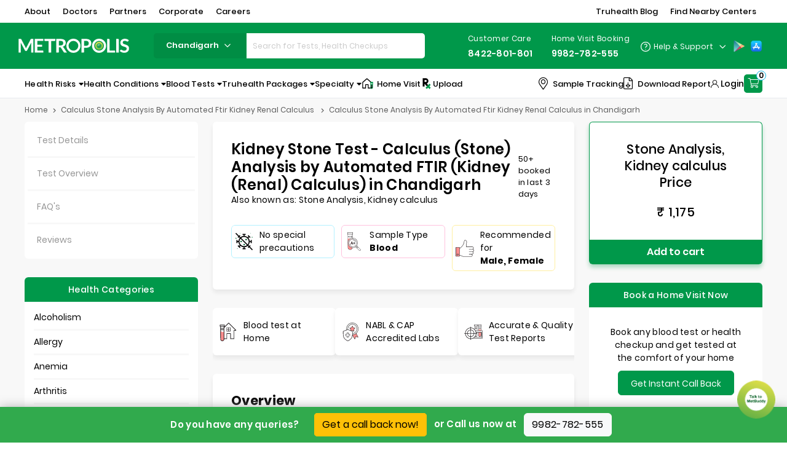

--- FILE ---
content_type: text/html; charset=UTF-8
request_url: https://www.metropolisindia.com/parameter/chandigarh/calculus-stone-analysis-by-automated-ftir-kidney-renal-calculus
body_size: 65864
content:
<!DOCTYPE html>
<html lang="en">
<head>
<meta name="viewport" content="width=device-width, initial-scale=1.0">
<meta charset="utf-8">
<meta name="theme-color" content="#00984A">
<meta name="apple-mobile-web-app-status-bar-style" content="black-translucent">
<!-- <meta name="robots" content="index, follow, max-snippet:-1, max-video-preview:-1, max-image-preview:large"/> -->
<meta name="robots" content="index, follow, max-snippet:-1, max-video-preview:-1, max-image-preview:large">
<link rel="icon" href="/img/favicon.ico" type="image/x-icon">
<script>
    window.addEventListener('load', function() {
        setTimeout(function() {  
                var s =  document.createElement('script');
                s.async = true;
                s.src = '//www.googletagmanager.com/gtm.js?id=GTM-5HH4BBG';
                s.async = true;
                s.defer = true; 
                s.addEventListener('load', function() {
                    window.dataLayer = window.dataLayer || [];
                    window.dataLayer.push({
                        'gtm.start': new Date().getTime(),
                        'event': 'gtm.js'
                    });
                });
                document.head.appendChild(s);
            console.log('installed 01');
        }, 2000);
 
        setTimeout(function() { 
            var script = document.createElement('script');
            script.src = 'https://www.googletagmanager.com/gtag/js?id=G-JNQ3XLKJ5T';
            script.async = true;
            script.defer = true;  
            document.head.appendChild(script); 
            script.onload = function() {
                window.dataLayer = window.dataLayer || [];
                function gtag(){dataLayer.push(arguments);}
                window.gtag = gtag; // Make gtag accessible globally 
                gtag('js', new Date());
                gtag('config', 'G-JNQ3XLKJ5T');
            };
            console.log('installed 02');
        }, 3000);
    }); 
</script>

<script type="text/javascript">
    (function(c,l,a,r,i,t,y){        c[a]=c[a]||function(){(c[a].q=c[a].q||[]).push(arguments)};
        t=l.createElement(r);t.async=1;t.src="https://www.clarity.ms/tag/"+i;
        y=l.getElementsByTagName(r)[0];y.parentNode.insertBefore(t,y);
    })(window, document, "clarity", "script", "ujrfddpccs");
</script>
 <script src="https://unpkg.com/sweetalert2@7.8.2/dist/sweetalert2.all.min.js"></script>
<script src="https://code.jquery.com/jquery-3.7.1.min.js" integrity="sha256-/JqT3SQfawRcv/BIHPThkBvs0OEvtFFmqPF/lYI/Cxo=" crossorigin="anonymous"></script>
 

<link rel="canonical" href="https://www.metropolisindia.com/parameter/chandigarh/calculus-stone-analysis-by-automated-ftir-kidney-renal-calculus" rel='1' />

<title>Kidney Stone Test - Calculus (Stone) Analysis by Automated FTIR (Kidney (Renal) Calculus) in Chandigarh – Best Price &amp; Quick Report Near Me | Metropolis Healthcare</title>
<meta name="description" content="Book your Kidney Stone Test - Calculus (Stone) Analysis by Automated FTIR (Kidney (Renal) Calculus) in Chandigarh with home sample collection at just ₹1,175 from Metropolis Healthcare. Get accurate Kidney Stone Test - Calculus (Stone) Analysis by Automated FTIR (Kidney (Renal) Calculus) reports online from NABL-certified labs. Book now!">
	<meta name="keywords" content="kidney Stone test, kidney Stone test price, book kidney Stone test online, book kidney Stone test, kidney Stone test online, stone analysis test price, kidney Stone test cost, kidney stone analysis test, kidney stone analysis test cost, kidney stone analysis lab test, kidney stone analysis test price, test for kidney stone analysis, kidney stone testing lab">
  <base href='/' />
<meta name="csrf-token" content="P9bmFNPGspc9lWsWAUBvKBXo2hAXvKDNkkHr6sFL">
<meta name="csrf-enc_token" content="P9bmFNPGspc9lWsWAUBvKBXo2hAXvKDNkkHr6sFL">
<meta property="og:title" content="Kidney Stone Test - Calculus (Stone) Analysis by Automated FTIR (Kidney (Renal) Calculus) in Chandigarh – Best Price &amp; Quick Report Near Me | Metropolis Healthcare">
<meta property="og:site_name" content="Metropolis India Lab">
<meta property="og:url" content="/parameter/chandigarh/calculus-stone-analysis-by-automated-ftir-kidney-renal-calculus">
<meta property="og:description" content="Book your Kidney Stone Test - Calculus (Stone) Analysis by Automated FTIR (Kidney (Renal) Calculus) in Chandigarh with home sample collection at just ₹1,175 from Metropolis Healthcare. Get accurate Kidney Stone Test - Calculus (Stone) Analysis by Automated FTIR (Kidney (Renal) Calculus) reports online from NABL-certified labs. Book now!">
<meta property="og:type" content="website">
<meta property="og:image" content="https://www.metropolisindia.com/newdata/images/logo.svg">
<meta name="twitter:card" content="summary" />
<meta name="twitter:description" content="Book your Kidney Stone Test - Calculus (Stone) Analysis by Automated FTIR (Kidney (Renal) Calculus) in Chandigarh with home sample collection at just ₹1,175 from Metropolis Healthcare. Get accurate Kidney Stone Test - Calculus (Stone) Analysis by Automated FTIR (Kidney (Renal) Calculus) reports online from NABL-certified labs. Book now!" />
<meta name="twitter:title" content="Kidney Stone Test - Calculus (Stone) Analysis by Automated FTIR (Kidney (Renal) Calculus) in Chandigarh – Best Price &amp; Quick Report Near Me | Metropolis Healthcare" />

<link  rel="stylesheet" type="text/css" href="/css/main.css">
<link  rel="stylesheet" type="text/css" href="/css/common.css">
<link rel="preload" as="image" href="newdata/images/bannerimages/Metropolis-web-banner-1-with-text.webp" type="image/webp">
<link rel="preload" as="image" href="newdata/images/bannerimages/truhealth-home-page-desktop-banner-family-1.webp" type="image/webp">
<link rel="preload" as="image" href="newdata/images/bannerimages/download_app_home_page_desktop_banner.webp" type="image/webp">
<link rel="preload" as="image" href="newdata/images/bannerimages/Metropolis-web-banner-3-with-text.webp" type="image/webp">

<link rel="preload" as="image" href="newdata/images/bannerimages/Metropolis-web-banner-1-with-text-mobile.webp" type="image/webp">
<link rel="preload" as="image" href="newdata/images/bannerimages/truhealth-mobile-home-page-banner-family-1.webp" type="image/webp">
<link rel="preload" as="image" href="newdata/images/bannerimages/download_app_home_page_mobile_banner.webp" type="image/webp">
<link rel="preload" as="image" href="newdata/images/bannerimages/Metropolis-web-banner-3-with-text-mobile.webp" type="image/webp">

<!-- -------------added for page speed --------------------------- -->
 
<link rel="preconnect dns-prefetch" href="https://www.metropolisindia.com/">
<link rel="preconnect dns-prefetch" href="https://x.clarity.ms">   
<link rel="preconnect dns-prefetch"  href="https://www.google-analytics.com">
<link rel="preconnect dns-prefetch"  href="https://analytics.google.com"> 
<link rel="preconnect dns-prefetch" href="https://www.googletagmanager.com/">
<!-- -------------added for page speed end here --------------------------- -->

<!---common schema start here -->
<!-----Page: test_city_inside-------><script type="application/ld+json">
                        {
                          "@context": "https://schema.org",
                          "@type": "MedicalTest",
                          "@id": "https://www.metropolisindia.com/parameter/chandigarh/calculus-stone-analysis-by-automated-ftir-kidney-renal-calculus#MedicalTest",
                          "name": "Stone Analysis, Kidney calculus in Chandigarh",
                          "description": "Book Stone Analysis, Kidney calculus in Chandigarh Online at your nearest lab from Metropolis Healthcare. Know The Stone Analysis, Kidney calculus Price, Procedure, How the Test Works, Normal Range Here & Get Reports Online.",
                          "url": "https://www.metropolisindia.com/parameter/chandigarh/calculus-stone-analysis-by-automated-ftir-kidney-renal-calculus"}   </script><script type="application/ld+json">
                        {
                          "@context": "https://schema.org/",
                          "@type": "Product",
                          "@id": "https://www.metropolisindia.com/parameter/chandigarh/calculus-stone-analysis-by-automated-ftir-kidney-renal-calculus#Product",
                          "name": "Stone Analysis, Kidney calculus in Chandigarh",
                          "image": "https://www.metropolisindia.com/newdata/images/logo.svg",
                          "description": "Book Stone Analysis, Kidney calculus in Chandigarh Online at your nearest lab from Metropolis Healthcare. Know The Stone Analysis, Kidney calculus Price, Procedure, How the Test Works, Normal Range Here & Get Reports Online.",
                          "brand": {
                            "@type": "Brand",
                            "name": "Metropolis Healthcare Limited"
                          },
                          "offers": {
                            "@type": "Offer",
                            "url": "https://www.metropolisindia.com/parameter/chandigarh/calculus-stone-analysis-by-automated-ftir-kidney-renal-calculus",
                            "priceCurrency": "INR",
                            "price": "1175",
                            "availability": "https://schema.org/InStock"
                          }
                        }
                        </script><script type="application/ld+json">
                        {
                          "@context": "https://schema.org/",
                          "@type": "BreadcrumbList",
                          "itemListElement": [{
                            "@type": "ListItem",
                            "position": 1,
                            "name": "Home",
                            "item": "https://www.metropolisindia.com/"
                          },
                        {
                            "@type": "ListItem",
                            "position": 2,
                            "name": "Stone Analysis, Kidney calculus in Chandigarh"
                          }]
                        }
                        </script><script type="application/ld+json">{
                                            "@context": "https://schema.org",
                                            "@type": "FAQPage",
                                            "mainEntity": [{
                                                            "@type": "Question",
                                                            "name": "What does the Calculus (Stone) Analysis by automated FTIR (Kidney (Renal) calculus) test measure?",
                                                            "acceptedAnswer": {
                                                              "@type": "Answer",
                                                              "text": "The Calculus Analysis by automated FTIR (Fourier-transform infrared spectroscopy) is a diagnostic test that is used to identify the chemical composition of a kidney (renal) calculus or stone. The test measures the infrared spectrum of the stone, which allows the identification of the chemical composition of the stone viz. calcium oxalate & phosphate, magnesium ammonium phosphate (struvite), uric acid, cystine and other components"
                                                            }
                                                        },{
                                                            "@type": "Question",
                                                            "name": "Why is Calculus (Stone) Analysis by automated FTIR (Kidney (Renal) calculus) Test Done:",
                                                            "acceptedAnswer": {
                                                              "@type": "Answer",
                                                              "text": "
	Identification of Kidney Calculi: Calculus analysis is essential in determining the type of kidney stone that is formed in the human body.
	Treatment Planning: Knowing the type of stone can guide the healthcare provider in deciding on the best course of treatment.
	Prevention of Kidney Stones: Understanding the composition of kidney stones can also help in preventing the formation of new stones. The healthcare provider can recommend lifestyle changes or medications to prevent the recurrence of kidney stones.
"
                                                            }
                                                        },{
                                                            "@type": "Question",
                                                            "name": "Who should get the Calculus (Stone) Analysis by automated FTIR (Kidney (Renal) calculus) test done?",
                                                            "acceptedAnswer": {
                                                              "@type": "Answer",
                                                              "text": "This test is recommended for individuals who experience symptoms of kidney stones, such as:


	Severe pain in the back, lower abdomen, or groin
	Nausea and vomiting
	Blood in the urine
	Frequent urge to urinate
	Painful urination
	Fever and chills
"
                                                            }
                                                        },{
                                                            "@type": "Question",
                                                            "name": "What to expect during the Calculus (Stone) Analysis by automated FTIR (Kidney (Renal) calculus) test?",
                                                            "acceptedAnswer": {
                                                              "@type": "Answer",
                                                              "text": "The test requires a small sample of the kidney stone, which is typically collected by the urologist or a trained medical professional during a routine medical examination."
                                                            }
                                                        },{
                                                            "@type": "Question",
                                                            "name": "What preparations are required before the Calculus (Stone) Analysis by automated FTIR (Kidney (Renal) calculus) test?",
                                                            "acceptedAnswer": {
                                                              "@type": "Answer",
                                                              "text": "No specific preparations are required to be done before the test."
                                                            }
                                                        },{
                                                            "@type": "Question",
                                                            "name": "What other tests may be ordered with Calculus (Stone) Analysis by automated FTIR (Kidney (Renal) calculus) test?",
                                                            "acceptedAnswer": {
                                                              "@type": "Answer",
                                                              "text": "If a Calculus (Stone) Analysis by automated FTIR (Kidney (Renal) calculus) test has been ordered, there are several other laboratory tests that may also be ordered to help diagnose and manage the condition:


	Urinalysis: This test can detect abnormalities in the urine, such as the presence of blood, protein, or infection, which may indicate the presence of kidney stones.
	Complete blood count (CBC): It can help detect infection or inflammation.
	Electrolyte panel: It can help detect dehydration or imbalances that may contribute to the formation of kidney stones.
	Serum creatinine: If the level is high, it may indicate that the kidney stone is causing damage to the kidney.
	24-hour urine collection: This test can help identify the type of kidney stone and determine the underlying cause.
"
                                                            }
                                                        },{
                                                            "@type": "Question",
                                                            "name": "What Is Kidney Stone Test?",
                                                            "acceptedAnswer": {
                                                              "@type": "Answer",
                                                              "text": "The Kidney Stone Test - Calculus (Stone) Analysis by Automated FTIR is a diagnostic test that uses Fourier-transform infrared spectroscopy (FTIR) to determine the chemical composition of a kidney stone by analyzing its infrared spectrum."
                                                            }
                                                        },{
                                                            "@type": "Question",
                                                            "name": "What does the Kidney Stone Test detect?",
                                                            "acceptedAnswer": {
                                                              "@type": "Answer",
                                                              "text": "The Kidney Stone Analysis Test detects the chemical composition of the stone, identifying minerals such as calcium oxalate, calcium phosphate, uric acid, struvite, cystine, and other components."
                                                            }
                                                        },{
                                                            "@type": "Question",
                                                            "name": "What do the Kidney Stone Test reports indicate?",
                                                            "acceptedAnswer": {
                                                              "@type": "Answer",
                                                              "text": "The reports indicate the specific types and proportions of minerals present in the kidney stone, providing crucial information for determining the best treatment plan and preventive measures to avoid future stone formation."
                                                            }
                                                        },{
                                                            "@type": "Question",
                                                            "name": "What are the benefits of Kidney Stone Test?",
                                                            "acceptedAnswer": {
                                                              "@type": "Answer",
                                                              "text": "The benefits include accurate identification of the stone's composition for targeted treatment, guidance for preventing future stones, improved symptom management, and enhanced patient care through detailed information about the stone's composition."
                                                            }
                                                        },{
                                                            "@type": "Question",
                                                            "name": "Is there any risk associated with the Kidney Stone Test?",
                                                            "acceptedAnswer": {
                                                              "@type": "Answer",
                                                              "text": "There are no significant risks associated with the test itself, as it involves analysing a small sample of the kidney stone collected during a routine medical examination without requiring invasive procedures."
                                                            }
                                                        },{
                                                            "@type": "Question",
                                                            "name": "What diseases are diagnosed with the Kidney Stone Test?",
                                                            "acceptedAnswer": {
                                                              "@type": "Answer",
                                                              "text": "The test specifically diagnoses the type and composition of kidney stones, which can be associated with conditions like nephrolithiasis (kidney stone disease), helping in managing related conditions."
                                                            }
                                                        },{
                                                            "@type": "Question",
                                                            "name": "Can medications affect my Kidney Stone Test?",
                                                            "acceptedAnswer": {
                                                              "@type": "Answer",
                                                              "text": "Medications typically do not affect the results of the Kidney Stone Test, as the test analyses the chemical composition of the stone itself rather than the patient's metabolic or biochemical state."
                                                            }
                                                        },{
                                                            "@type": "Question",
                                                            "name": "Is fasting required before taking the Kidney Stone Test?",
                                                            "acceptedAnswer": {
                                                              "@type": "Answer",
                                                              "text": "Typically, fasting is not required before a Kidney Stone Test. However, its essential to follow any specific instructions provided by your healthcare provider or diagnostic center."
                                                            }
                                                        },{
                                                            "@type": "Question",
                                                            "name": "What can affect my Kidney Stone Test results?",
                                                            "acceptedAnswer": {
                                                              "@type": "Answer",
                                                              "text": "The accuracy of the test results can be influenced by the quality of the stone sample and the expertise in interpreting the FTIR spectra, but modern automated systems and comprehensive libraries minimise these risks."
                                                            }
                                                        },{
                                                            "@type": "Question",
                                                            "name": "How long will the Kidney Stone Test reports take?",
                                                            "acceptedAnswer": {
                                                              "@type": "Answer",
                                                              "text": "Kidney Stone Test results are usually available after 6 hours, although this may vary depending on the healthcare provider and the time/day when the sample was collected and processed."
                                                            }
                                                        }] }</script>
<!---common schema end here -->
<style>
    body,p,span{font-size:13px;color:#000}p{margin-bottom:10px}h1{font-size:24px!important;font-weight:600!important;line-height:29px!important;margin-bottom:20px!important}h2{font-size:21px!important;font-weight:500!important;line-height:27px!important;margin-bottom:20px!important}h3{font-size:17px!important;font-weight:500!important;line-height:20px!important;}h4{font-weight:400;font-size:15px!important;margin:0}.title,h1,h2,h3,h4,h5,h6{color:#000}section.main-section-content{padding-left:40px;padding-right:40px;background:#f8f8f8;padding-bottom:30px}.all-radius{border-radius:6px}.white-div{background:#fff;margin-bottom:30px;padding:30px}.left-sidebar .white-div{padding:5px}.navbar-nav .nav-link{background:0 0;color:#979797!important;position:relative;border-bottom:3px solid #f8f8f8;padding:15px}.navbar-nav .nav-item.active,.navbar-nav .nav-item:hover{font-weight:600;color:#000!important;background:#fff;position:relative}.navbar-nav .nav-item.active a.nav-link,.navbar-nav .nav-item:hover a.nav-link{color:#000!important}.left-sidebar .navbar-nav .nav-item.active:after,.left-sidebar .navbar-nav .nav-item:hover:after{content:">";position:absolute;right:15px;color:#00984a;top:calc(50% - 15px);font-size:20px;font-weight:500}.navbar-nav .nav-item:last-child .nav-link{border-bottom:0}.campaign-div img{border-radius:6px}.campaign-div{margin-bottom:30px}.sidebar-heading.brwn-bg-clr{background:#00984a;display:flex;justify-content:center;padding:0 15px}.left-sidebar nav.navbar-nav{background:0 0!important}.booking-details{padding:0!important}.booking-details ul.multi-steps{padding:5px 30px 20px}.visit-details-row{display:flex;padding:20px 30px 0}.visit-details-row .visit-details{width:calc(100% - 85px)}.visit-details-row .visit-total{width:85px}.visit-details-row p{font-weight:500}.visit-details-row p.visit-details-heading{color:#979797!important;margin-bottom:0;font-weight:400}.multi-steps>li.is-active:after,.multi-steps>li.is-active~li:after{background-color:#ff4f5b}.multi-steps>li span{margin-left:5px;color:#979797;font-size:12px}.multi-steps{display:table;table-layout:fixed;width:100%;margin-bottom:0}.multi-steps>li{counter-increment:stepNum;text-align:center;position:relative;color:#00984a;width:100%;margin-bottom:25px;display:flex;align-items:center;font-size:12px}.multi-steps>li:before{content:"";display:block;margin:0;background-color:#fff;width:25px;height:25px;line-height:25px;text-align:center;font-weight:700;border-width:5px;border-style:solid;border-color:#00984a;border-radius:50%;margin-right:5px;z-index:2}.multi-steps>li:after{content:"";height:100%;width:2px;background-color:#00984a;position:absolute;top:25px;left:11px;z-index:1}.multi-steps>li:last-child:after{display:none}.multi-steps>li.is-active:before{background-color:#fff;border-color:#00984a}.multi-steps>li.is-active~li{color:#ff4f5b;margin-bottom:0}.multi-steps>li.is-active~li:before{border-color:#ff4f5b}span.discount-rs{text-decoration:line-through}.main-amt-row .main-amt{font-size:20px;font-weight:500;color:#00984a}.total-amt-col{text-align:center;padding:0;transition:.5s;position:relative}.total-amt-col .amt-div{padding:30px;border:1px solid #00984a;border-radius:6px 6px 0 0;position:relative;border-bottom:0}.total-amt-col:hover{transform:translate(0,-10px)}p.main-amt-row{margin-bottom:0}span.limited-offer{font-weight:500;color:#000}p.offer-row{margin-bottom:.5rem}.cart-btn-div{display:flex}.cart-btn-div button.add-cart-btn,.cart-btn-div button.book-now-btn{width:100%;border:0;height:40px;color:#fff}.cart-btn-div form{width:100%}.cart-btn-div form:hover{z-index:1;position:relative}.cart-btn-div button.book-now-btn{border-bottom-left-radius:6px;background:#0cb6e1}.cart-btn-div button.add-cart-btn{border-bottom-right-radius:6px;border-bottom-left-radius:6px;background:#00984a;font-size:16px;font-weight:600}.cta-row{padding:0;text-align:center}.sidebar-heading{height:40px;line-height:40px;border-radius:6px 6px 0 0}.sidebar-heading.blue-bg-clr{background:#ceefdd;text-align:center}.cta-div{padding:30px}a.cta-btn{border:1px solid #00984a;height:40px;display:block;width:fit-content;padding:0 20px;line-height:40px;margin:auto;color:#000;border-radius:6px;cursor:pointer;background:#00984a;color:#fff}a.cta-btn:hover{background:#fff;color:#00984a}.sidebar-heading p{color:#fff!important;font-weight:500}.cart-test-list-col{padding:0!important}.cart-test-list-col .cart-test-list{padding:7px 15px;height:255px;overflow-y:auto}.cart-test-list-col .cart-test-list li{display:flex;list-style:none;justify-content:space-between;align-items:center;border-bottom:3px solid #f8f8f8;padding:8px 0}.cart-test-list-col .cart-test-list li:last-child{border-bottom:0}.cart-test-list-col .cart-test-list li span{width:70px;padding-right:10px;text-align:right}.cart-test-list-col .cart-test-list li a{width:calc(100% - 100px);padding-right:5px!important}.cart-test-list-col .cart-test-list li a{width:calc(100% - 100px);padding-right:5px!important;color:#000;text-overflow:ellipsis;display:-webkit-box;-webkit-line-clamp:1;-webkit-box-orient:vertical;overflow:hidden}.cart-test-list-col .cart-test-list li button{background:0 0;border:1px solid #0cb6e1;border-radius:50%;padding:0;width:30px;height:30px}.cart-test-list-col .cart-test-list li button img{filter:invert(45%) sepia(44%) saturate(2080%) hue-rotate(161deg) brightness(94%) contrast(103%);width:20px;height:20px}.center-heading{display:flex;justify-content:space-between;align-items:center;margin-bottom:20px}.center-content .white-div{box-shadow:0 5px 7px rgb(33 33 33 / 7%)}.center-heading h1,.center-heading h2,.center-heading h3{margin-bottom:0!important}.package-details-tags{display:flex;overflow-x:auto;padding:0 0;padding-bottom:0;border-radius:6px}.scroll{cursor:grab}div.package-details{margin-bottom:25px}.package-inner-tag-col:last-child{margin-right:1px}.package-inner-tag-col{min-width:fit-content;margin-right:10px;display:flex;align-items:center;border:1px solid;border-radius:6px;padding:5px}.package-inner-tag-col img{height:30px;margin-right:10px;width:30px!important}.package-inner-tag-col p,.package-inner-tag-col p strong{margin:0}.package-inner-tag-col.first-col{border-color:#b3f1ff}.package-inner-tag-col.second-col{border-color:#ffc2de}.package-inner-tag-col.third-col{border-color:#ffefa1}.package-inner-tag-col.fourth-col{border-color:#9dc3d6}.package-inner-tag-col p strong{font-weight:500;color:#000}.tags-point-div{display:flex;overflow-x:auto;padding:5px 0;margin-bottom:15px;border-radius:6px}.inner-tag-col{display:flex;align-items:center;min-width:200px;background:#fff;margin-right:10px;border-radius:6px;padding:10px;box-shadow:0 5px 7px rgb(33 33 33 / 7%);margin-bottom:4px;height:calc(100% - 10px)}@media (min-width:992px){.tags-point-div .owl-stage{display:flex}}.inner-tag-col img{margin-right:10px;height:30px;width:30px!important}.inner-tag-col p{margin-bottom:0}.inner-tag-col:last-child{margin-right:0}.gallery-div{overflow-x:auto;display:flex}div#gallery-carousel img{width:100%;height:150px;object-fit:contain}.overview-content{margin-bottom:30px}div#gallery-carousel iframe{width:100%;height:150px}.testname-details .faqs .accordion .card{border:0!important;padding-top:0}.testname-details .faq-header{padding:0}.testname-details .collapse-title{display:flex;align-items:center}.testname-details .collapse-title img{margin-right:10px;transform:unset!important;width:40px!important;height:40px}.testname-details .faqs .faq-header h4{display:flex;flex-wrap:wrap}.testname-details .faqs .faq-header span.test-name{color:#00984a;font-size:14px;font-weight:600!important;margin-right:5px}.testname-details .faqs .faq-header span{font-size:12px;display:flex;width:fit-content;font-weight:400}.testname-details .faqs .faq-header a{font-weight:400!important;background:#f8f8f8;border-radius:6px!important;padding:10px;width:100%}.testname-details .faqs .faq-header a[aria-expanded=true]{border-radius:6px 6px 0 0!important}.testname-details .faqs .accordion .card-body ul{margin-bottom:0;border:0;border-radius:0 0 6px 6px;padding-top:10px;padding-bottom:10px;padding-right:10px;background:#f8f8f8;list-style:none;padding-left:60px}.testname-details li:last-child{border-bottom:0}.testname-details li{border-bottom:1px solid #00984a}div#profile_section{margin-top:15px}.white-div.faqs-section h3{padding:0 15px}.faqs-details div.card-header.faq-header>a{background:#f8f8f8;height:auto;align-items:center!important;padding:15px;border-radius:5px;position:relative}.faqs-details div.card-header.faq-header>a .faq-collapse{position:relative}.faqs-details .accordion>.card>.card-header{padding:0}.faqs-details .card-body{padding:15px 40px!important;border:1px solid #00984a;border-top:0;border-radius:0 0 5px 5px}.faqs-details div.card-header.faq-header>a[aria-expanded=true]{background:0 0;border:1px solid #00984a;border-bottom:0;border-radius:5px 5px 0 0;box-shadow:0 5px 7px rgb(33 33 33 / 7%)}.faqs-details .accordion .card:last-child{margin-bottom:0;padding-bottom:0}.white-div.faqs-section{padding:30px 15px}.faqs-details .accordion .card{padding:0 15px;padding-bottom:15px;border-bottom:0;margin-bottom:0}.faqs-details div.collapse.show{box-shadow:0 5px 7px rgb(33 33 33 / 7%)}.faqs-details div.card-header.faq-header>a[aria-expanded=true]:before{opacity:1}.faqs-details div.card-header.faq-header>a:before{content:"";width:100%;position:absolute;height:100%;left:0;background:#fff;border-radius:6px;top:11px;opacity:0}.faqs-details .collapsing{transition:height .1s ease}.white-div.all-radius.reviews-section{padding-bottom:0}.why-metropolis-icons-sec{text-align:center;margin-top:30px}.why-metropolis-icons-sec img{box-shadow:0 0 7px rgb(33 33 33 / 7%);border-radius:50%;width:80px;height:80px;object-fit:contain}.why-metropolis-icons-sec span{margin-top:15px;display:block}.customer-review:last-child p{margin-bottom:0;padding-bottom:0}.customer-review-btn{margin:0 -30px}.customer-review-btn a{width:100%;height:40px;display:block;text-align:center;line-height:40px;border-radius:0 0 6px 6px;box-shadow:0 -7px 7px rgb(33 33 33 / 7%);cursor:pointer}.customer-review span img{width:18px;filter:invert(82%) sepia(75%) saturate(993%) hue-rotate(322deg) brightness(100%) contrast(94%)}.rating-user-details{display:flex;align-items:center}.customer-review span{margin-right:15px;display:flex;align-items:center}.customer-review p{border-bottom:0;margin-bottom:0}.customer-review{padding-left:0;border-bottom:2px solid #ddd}.review-group-customer{margin:0 -15px}.customer-review{padding-left:15px;padding-right:15px;border-bottom:2px solid #ddd}.customer-review:last-child{border-bottom:0}.customer-review:first-child{margin-top:0}.white-div.all-radius.reviews-section .review-group-customer{max-height:300px;overflow-y:auto;padding-bottom:30px}.allReviewsModal .customer-review-group{margin-left:-15px;margin-right:-15px;padding-right:0}.allReviewsModal button.close{position:absolute;right:15px;top:30px;font-size:30px!important;font-weight:100!important;font-family:Poppins,sans-serif!important;padding:0!important;color:#000;opacity:1}.allReviewsModal button.close:hover{color:#00984a}.allReviewsModal .customer-review:last-child p{padding-bottom:0}.cart-test-list-col .cart-test-list li button:hover,.cart-test-list-col .cart-test-list li.active button{background:#0cb6e1}.cart-test-list-col .cart-test-list li button:hover img,.cart-test-list-col .cart-test-list li.active button img{filter:none}.reviews-section .center-heading h3{display:flex}.reviews-section button.btn-green-outline{padding:0 15px;height:32px;line-height:32px;font-weight:300;font-size:13px}.sticky-sidebar{position:sticky;top:102px;margin-bottom:30px}.faqs-details div.card-header.faq-header>a .faq-collapse:before{content:"+";position:absolute;right:0;color:#000}.faqs-details div.card-header.faq-header>a[aria-expanded=true] .faq-collapse:before{content:"-"}.package-details-tags::-webkit-scrollbar,.tags-point-div::-webkit-scrollbar{height:0!important}.package-details .center-heading span{color:#979797}.logged_in{display:none}div#form-popup .modal-dialog.modal-dialog-centered{align-items:center;width:calc(100% - 30px);display:flex;margin-top:0;margin-bottom:0;height:100vh}div#form-popup .modal-dialog .modal-content{border-radius:0!important}div#form-popup .modal-dialog .modal-content{max-height:calc(100vh - 60px);overflow-y:auto;background:0 0;border:0}div#form-popup button.close{position:relative;z-index:9999}.booktest-online{margin:0;background-color:#00984a;color:#fff!important;padding:60px 40px!important;padding-bottom:50px;position:relative;right:auto;height:auto!important;border-radius:12px!important}.col-sm-12.book-home-visit-col.pl-0 input{color:#fff!important}.booktest-online.book-home-visit h4{color:#fff !important;margin-bottom:20px;text-align:left!important}.booktest-online.book-home-visit p{color:#fff;margin-bottom:40px}.booktest-online.book-home-visit .input-newsletter label{color:#fff!important}.booktest-online.book-home-visit span.i-agree,.booktest-online.book-home-visit span.i-agree a{color:#fff!important}.booktest-online.book-home-visit button.btn.btn-primary-custom.btn-block.extra-contact-btn-antibody-m{color:#212529;background-color:#ffc107;border-color:#ffc107}.popup-body>button{opacity:1!important}.popup-body>button span{color:#fff;font-weight:100;font-size:25px}.booktest-online.book-home-visit .form-group .bar::before{background:#ffc107}.left-sidebar .white-div.my-booking-details{padding:0!important}.left-sidebar .white-div.my-booking-details ul{padding:20px}.left-sidebar .white-div.my-booking-details li{border-bottom:3px solid #f8f8f8;padding-bottom:5px}.left-sidebar .white-div.my-booking-details p{margin-bottom:5px}.left-sidebar .white-div.my-booking-details li{border-bottom:3px solid #f8f8f8;padding-bottom:5px;padding-top:5px}.left-sidebar .white-div.my-booking-details li:last-child{padding-bottom:0;border:0}.left-sidebar .white-div.my-booking-details li:first-child{padding-top:0}section.Our_Blog.packeges-our-blog{padding-left:0;padding-right:0;background:#fff;padding-top:60px;padding-bottom:60px}section.Our_Blog.packeges-our-blog .container{margin:0;max-width:100%;padding:0 80px}section.Our_Blog.packeges-our-blog button.owl-prev{/*width:fit-content;*/left:-40px;margin:0!important}section.Our_Blog.packeges-our-blog button.owl-next{/*width:fit-content;*/right:-40px;margin:0!important}.img-left-arrow{background:0 0!important}section.Our_Blog.packeges-our-blog button.view_all_button{margin-top:10px}.blogs-section .truhealth-packges-info h3+a{display:none}.blogs-section .truhealth-packges-info h3{height:50px!important;margin-bottom:0!important}.cart_popup p{color:#fff;margin:0}.cart_popup{background:#ffffff94}.cart_popup .modal-content{background:#ffc107;border:0 solid #000}.cart_popup .modal-dialog{margin:auto}.modal-open .modal.cart_popup.show{display:flex!important;align-items:center}@-webkit-keyframes blinker{from{opacity:1}to{opacity:0}}.total-amt-col:before{content:"";position:absolute;width:100%;height:100%;left:0;top:0;box-shadow:0 5px 7px #008d446b;border-radius:6px;text-decoration:blink;-webkit-animation-name:blinker;-webkit-animation-duration:.9s;-webkit-animation-iteration-count:infinite;-webkit-animation-timing-function:ease-in-out;-webkit-animation-direction:alternate;z-index:-1}@media (max-width:1330px) and (min-width:1101px){.sidebar-heading.brwn-bg-clr span{display:none}}@media (max-width:1100px) and (min-width:992px){.col-lg-3.right-sidebar{max-width:30%!important;flex:unset}.col-lg-6.center-content{max-width:70%;flex:unset}.col-lg-3.left-sidebar{display:none}}@media (max-width:991px){.left-sidebar,.right-sidebar .white-div{display:none}.right-sidebar .white-div.total-amt-col{display:block;padding-bottom:50px;margin-top:30px;}.center-content{order:2}.right-sidebar{order:1}section.main-section-content{padding-left:20px;padding-right:20px}.why-metropolis-icons-sec .col-md-3{min-width:40%}.why-metropolis-icons-sec .row{flex-wrap:unset;overflow-x:auto}.white-div{padding:20px}.faqs-details .accordion .card{padding-left:0;padding-right:0}section.main-section-content:before{content:"";height:150px;position:absolute;width:100%;left:0;background:0 0!important;background-image:url(/newdata/images/new-test-mobile-header1.png)!important;background-size:100% 100%!important;border-radius:unset!important}section#package_name_new{position:relative;padding:0}section#package_name_new .text-wrapper{padding:15px}div.white-div.all-radius.package-details{padding:0;background:0 0;box-shadow:none;margin-bottom:30px}div.white-div.all-radius.package-details .center-heading .testName-heading{display:none}div.white-div.all-radius.package-details .package-inner-tag-col{margin-bottom:10px}.package-details{position:relative}.package-details .center-heading{position:relative;bottom:70px;z-index:9;left:20px;height:fit-content}.package-details .main-scroll-shadow{margin-top:-40px}.tags-point-div{margin-bottom:30px}section.Our_Blog.packeges-our-blog .container{padding:0 60px}.package-details-tags{background:#fff;flex-wrap:wrap;padding:20px 20px 10px;box-shadow:0 5px 7px rgb(33 33 33 / 7%)}.tags-point-div{background:#fff;flex-wrap:wrap;box-shadow:0 5px 7px rgb(33 33 33 / 7%);padding:20px 20px 10px}.tags-point-div .inner-tag-col{margin-bottom:10px;min-width:auto!important;background:#f8f8f8;box-shadow:none}.scroll .owl-stage{width:100%!important;transition:unset!important;transform:unset!important;display:flex;flex-wrap:wrap}.scroll .owl-item{width:calc(50% - 10px)!important;word-break:break-word;margin-bottom:10px}.package-inner-tag-col{width:100%;height:100%}.scroll .owl-stage-outer{margin-right:-10px}.white-div.faqs-section{padding:30px 20px}}@media (max-width:767px){section.Our_Blog.packeges-our-blog .container{padding:0 20px}section.Our_Blog.packeges-our-blog{padding-top:30px;padding-bottom:30px}section.main-section-content{padding-bottom:0}}@media (max-width:550px){.reviews-section .center-heading{flex-wrap:wrap}.reviews-section .center-heading h3{flex-wrap:wrap}.reviews-section .center-heading .customer-review{padding:10px 0}.booktest-online{padding:30px!important}.reviews-section button.btn-green-outline{margin-top:10px}.inner-tag-col p,.package-tag-content p{font-size:10px!important}.faqs-details .card-body{padding:15px!important}}@media (max-width:500px) and (min-width:410px){.owl-item.active{height:unset}}.gallery-div .owl-nav button{position:absolute;top:60px;left:0}.gallery-div .owl-nav button.owl-next{right:0!important;left:auto}.gallery-div .owl-nav img{height:20px!important;width:20px!important}.gallery-div button.disabled{display:none}div#gallery-carousel{padding:0 20px}.text.show-more-height{max-height:100px;overflow:hidden}.show-more{border:1px solid #00984a;width:120px;text-align:center;height:30px;line-height:28px;border-radius:4px;color:#00984a;margin-top:10px;cursor:pointer}.show-more:hover{background:#00984a;color:#fff}.bottomsticky a{font-size:12px;color:#fff}.bottomsticky button.btn.btn-warning{font-size:12px;padding:6px}.bottomsticky svg{width:13px;margin-right:5px}.homevisit_call{display:flex;align-items:center;border-left:1px solid #fff}.homevisit_call a{display:flex}.bottomsticky .homevisit_call .cls-1{stroke-width:1px}.bottomsticky .col-4{font-size:12px;border-right:1px solid #fff;text-align:center;color:#fff;padding:0 7px}.bottomsticky .col-4 img{height:13px;padding-right:5px}.main-talktoexpert-row{width:100%;display:flex;flex-wrap:wrap;margin-top:10px}section.bottomsticky .row{margin-left:-7px;margin-right:-7px;justify-content:center}.bottomsticky h4.talktoexpert{color:#fff;text-align:center}.bottomsticky .main-talktoexpert-row{padding:0}.bottomsticky{background:#31aa4d;box-shadow:0 2px 18px #a3a3a3;width:100%;position:fixed;z-index:999;bottom:0;left:0;right:0;padding:6px;display:none}.bottomsticky.bottom-form{display:none}@media (max-width:991px){.bottomsticky{display:block}.bottomsticky .input-group{display:block;text-align:center}.bottomsticky .midnumberpopup{max-width:345px;margin:0 auto}.bottomsticky .input-group-btn{margin-top:10px}}@media (min-width:1101px){.mobile-campaign-banner{display:none}}.booktest-online.book-home-visit input.signup-input{color:#fff!important}.book-home-visit .book-home-visit-col select{background:0 0;color:#fff}.book-home-visit .book-home-visit-col select option{color:#000}.text.show-more-height.over+.show-more{display:none}.added-cart{ border: 1px solid #00984a !important; background: #00984a !important; color: #fff !important;}
    cta-btn{}.cta-btn:hover{background:#fff;color:#00984a} table.brief-test{border-radius:10px;overflow:hidden;width:100%}table.brief-test td,table.brief-test th{padding:10px 15px}table.brief-test th{font-weight:600;width:140px}table.brief-test td{padding-left:20px}table.brief-test tr:nth-child(odd){background-color:#f8f8f8}table.brief-test tr:nth-child(2n){background-color:#e3f6fe}.sticky-btn{position:fixed;top:calc(50% - 20px);right:-75px;transform:rotate(-90deg);width:190px;height:40px}.sticky-btn .bookenq{border-radius:6px 6px 0 0;background:#00984a;font-size:13px;color:#fff;height:40px;display:flex;justify-content:center;align-items:center}section.footer-section{background:#f2f2f2;padding:30px 0;border-bottom:1px solid #bfbfbf}section.footer-section .sitemap-list{display:flex;align-items:center;flex-wrap:wrap;justify-content:center}section.footer-section .sitemap-list li{width:fit-content;display:flex;align-items:center;margin:0}section.footer-section .sitemap-list li:not(:last-child):after{content:"/";margin:0 5px;position:relative;color:#717171;font-size:12px}section.footer-section .sitemap-list li a:hover{color:#00984a!important}section.footer-section .sitemap-list li a{color:#717171!important;font-weight:400!important;font-size:12px}section.footer-section h4{font-size:16px!important;font-weight:600!important}.cart-btn-div.booknowbtn{width:fit-content;margin:auto auto 30px}.cart-btn-div.booknowbtn button.add-cart-btn{border-radius:6px;padding:0 40px}.close{float:right;line-height:1;color:#000;text-shadow:0 1px 0 #fff;background-color:transparent;border:0;appearance:none}form.set-form button.btn.btn-green.extra-contact-btn-antibody-m{background-color:#31ab4d;color:#fff}.captch-set{margin-top:10px;margin-bottom:10px;text-align:center}
</style>


<!------ This line is added for to avoid existing website issue related to above changes DO NOT REMOVE THIS -------------->
<!-----chat bot css-->
<style>
.ori-app-container .ori-z-index-99991,.whatsapp-outer{z-index:999!important}.ant-btn>span,.ori-font-md.ori-font-bold.ori-no-b-mrgn.ori-font-header.ori-r-mrgn-5,.ori-lr-mrgn-10.ori-font-lg.ori-text-center.ori-end-chat-heading,.ori-relative.msgBox.defaultMsgBox>div>div>span,#parameters,#reasons,#timer,.ant-btn.ant-btn-sm.ori-btn-ghost-primary.ori-l-mrgn-10>span,.ant-btn.ant-btn-sm.ori-lr-mrgn-10.ori-lr-pad-15.ori-btn-ghost-primary.ori-lr-mrgn-10>span,.border.border-secondary.rounded-circle,.btn-close>span,.cart-count.flex-center,.cart-test-list>ul>li>a>span,.cart-test-list>ul>li>span,.cart_test_name,.cart_test_price,.counting-views,.customer-review.no-reviews>span,.dashboard-pages .col-md-3.dashboard-menu.left-side-profile a span,.details-customer-message>span,.discount-rs,.main-amt,.main-price,.number.cb-set-phone,.ori-lr-mrgn-10,.radiodiv-content>span,.rating-user-details>span,.receiverBubble>div>div>div>div>span,.row.other-row.nav-item>a>span,.user-detail-label,.why-metropolis-icons-sec>div>div>div>span,h4>span,span.address,test-name{color:#000!important}img.ori-full-parent-height{background-color:#ffffff00!important}.audio-file>span{color:#5d5d5d!important}.whatsapp-outer{position:fixed;display:none;bottom:5.5%!important;left:2%!important}.whatsapp-outer svg{height:60px;width:60px}@media  only screen and (max-width:600px){.whatsapp-outer{display:block}#ymPluginDivContainerInitial{display:none!important}}.oriAppContainer .defaultTrigger,.oriAppContainer .floatingTrigger,.oriAppContainer .lottieTrigger{bottom:5.5%!important;height:60px!important;width:60px!important}.bottomsticky{z-index:990!important}.center-heading>span{color:black!important;}
</style>
<!-----chat bot css-->
<script src="https://metropolis.oriserve.com/chatbot/static/js/metropolisprod.js"></script>

<!-- Netcore Cross-Asset Setup -->
<!-- <script data-attribute="netcore_smartech_websites">
    var whitelist = ['localhost','127.0.0.1','staging.metropolisindia.com','resources.metropolisindia.com','www.metropolisindia.com','metropolisindia.com', '*.netcoresmartech.com']; // Optional: add your domains here for cross-domain tracking
</script>
<script data-attribute="netcore_smartech_script" src="https://cdnt.netcoresmartech.com/smartech-crossasset.js"></script> -->

<!-- Netcore Smartech Client for Event Tracking -->
<script  src='//cdnt.netcoresmartech.com/smartechclient.js'></script>
<script>
  if (typeof smartech === 'function') {
      smartech('create', 'ADGMOT35CHFLVDHBJNIG50K968RDODATSAL6LUSEOV9MJLV158D0');
      smartech('register', '9fc54f027b6c2e9721921b5a689c62fb');
      
        }
</script>
<script>
  function trackCdpEvent(eventName, eventData = {}) {
    // Automatically add userId , some session based inputs when available    
    eventData.userID = eventData.userID ?? "";
    eventData.mobile = eventData.mobile ?? "guest";
    // eventData.sessionID = '';
    eventData.cartID = eventData.cartId ?? "";
    eventData.source = eventData.source ?? 'MHL Website';

    if (typeof smartech === 'function') {
        smartech('dispatch', eventName, eventData);
    }

    /*
    fetch('/log-smartech-event', {
      method: 'POST',
      headers: {
        'Content-Type': 'application/json',
        'X-CSRF-TOKEN': 'P9bmFNPGspc9lWsWAUBvKBXo2hAXvKDNkkHr6sFL'
      },
      body: JSON.stringify({
        event: eventName,
        data: eventData
      })
    }).catch(err => console.error('Log failed:', err));
    */

  }
</script>
<script>
if ('serviceWorker' in navigator) {
  navigator.serviceWorker.register('/sw.js', { scope: '/' })
    .then(() => console.log('Service Worker registered'))
    .catch(err => console.error('SW registration failed:', err));
}
</script>

</head>
    <body>
    <!-- -->
        <!-- Google Tag Manager (noscript) -->
            <noscript><iframe src="https://www.googletagmanager.com/ns.html?id=GTM-5HH4BBG" height="0" width="0" style="display:none;visibility:hidden"></iframe></noscript>
        <!-- End Google Tag Manager (noscript) -->
        <header>
            <style>
.bottomsticky .col-4,.bottomsticky a{font-size:12px;color:#fff}.bottomsticky,.desktopsticky{background:#31aa4d;box-shadow:0 2px 18px #a3a3a3;position:fixed;z-index:999;bottom:0;left:0;right:0}.bottomsticky{width:100%;padding:10px 6px;display:none}.bottomsticky.bottom-form{display:none}.talktoexpert{font-size:16px;color:#fff!important;text-align:center;padding-bottom:0;width:100%;border-bottom:1px solid #fff;width:fit-content;margin:auto}.bottomsticky .midnumberpopup{max-width:500px;margin:0 auto}.bottomsticky .input-group-btn{margin-top:0}.bottomsticky button.btn.btn-warning{font-size:12px;padding:6px}.bottomsticky svg{width:13px;margin-right:5px}.bottomsticky .homevisit_call .cls-1{stroke-width:1px}.bottomsticky .col-4{border-right:1px solid #fff;text-align:center;padding:0 7px}.bottomsticky .col-4 img{height:13px;padding-right:5px}.main-talktoexpert-row{width:100%;display:flex;flex-wrap:wrap;margin-top:10px;padding:0}section.bottomsticky .row{margin-left:-7px;margin-right:-7px}.desktopsticky{width:100%;padding:10px 6px}.desktopsticky.bottom-form .row{flex-wrap:unset;align-items:center;justify-content:center}.desktopsticky.bottom-form .talktoexpert{text-align:center;padding-bottom:0;width:fit-content;margin:0;border:0}.desktopsticky.bottom-form input#txtSearch{border-radius:5px}.desktopsticky.bottom-form .midnumberpopup{width:fit-content}div#ymPluginDivContainerInitial{display:none!important}@media (max-width:991px){.bottomsticky{display:block}.bottomsticky .midnumberpopup{max-width:345px;margin:0 auto}.bottomsticky .input-group-btn{margin-top:10px}.main-talktoexpert-row{width:100%;display:flex;flex-wrap:wrap;margin-top:10px;padding:0;justify-content:center}.bottomsticky .col-5{font-size:12px;text-align:center;color:#fff;padding:0 7px}.bottomsticky .col-5:first-child{border-right:1px solid #fff}.bottomsticky a{font-size:15px;color:#fff}.bottomsticky .input-group{display:block;text-align:center;font-size:15px}section.desktopsticky.bottom-form{display:none}}@media (max-width:767px){section.desktopsticky.bottom-form{display:none}}
</style>
<!---Mobile bottom sticky bar--->
<section class="bottomsticky">
   <div class="row">
       <h4 class="talktoexpert">Book a Home Visit Now!</h4>
       <div class="main-talktoexpert-row">
           <div class="col-5">
               <a href="tel:9982782555"><svg id="Layer_1" data-name="Layer 1" xmlns="http://www.w3.org/2000/svg" viewBox="0 0 15.43 15.45"> <defs> <style> .cls-1 { fill: none; stroke: #fff; stroke-linecap: round; stroke-linejoin: round; stroke-width: 1.5px;}</style></defs> <title>phone-call-outgoing</title><path class="cls-1" d="M15,5V1H11" transform="translate(-0.32 -0.25)" /><path class="cls-1" d="M15,1,10.33,5.67" transform="translate(-0.32 -0.25)" /> <path class="cls-1" d="M14.33,11.61v2a1.33,1.33,0,0,1-1.45,1.33,13.19,13.19,0,0,1-5.75-2,13,13,0,0,1-4-4,13.19,13.19,0,0,1-2-5.78A1.33,1.33,0,0,1,2.41,1.67h2A1.33,1.33,0,0,1,5.74,2.81a8.56,8.56,0,0,0,.47,1.87,1.33,1.33,0,0,1-.3,1.41l-.85.85a10.67,10.67,0,0,0,4,4l.85-.85a1.33,1.33,0,0,1,1.41-.3,8.56,8.56,0,0,0,1.87.47A1.33,1.33,0,0,1,14.33,11.61Z" transform="translate(-0.32 -0.25)" /></svg>9982-782-555</a>
           </div>
           <!-- <div class="col-4">
               <a href="https://wa.me/918422801801?text=Hi" target="_blank"><img src="/newdata/images/whatsapp.webp"
                       alt=""> WhatsApp</a>
           </div> -->
          <div class="col-5">
               <div href="#" data-bs-toggle="modal" data-bs-target="#basicModal" data-whatever="@counter">
                   <div class="input-group" data-bs-toggle="modal" data-bs-target="#form-popup">Get a Call Back</div>
               </div>
           </div>
       </div>
   </div>
</section>
<!---Mobile bottom sticky bar--->
<!---Desktop bottom sticky bar--->
<section class="desktopsticky bottom-form">
    <div class="container">
        <div class="row">
            <h4 class="talktoexpert">Do you have any queries?</h4>
            <div class="midnumberpopup">
                <div data-bs-toggle="modal" data-bs-target="#basicModal" data-whatever="@counter">
                    <div class="input-group" data-bs-toggle="modal" data-bs-target="#form-popup">
                        <div class="input-group-btn">
                            <button type="button" class="btn btn-warning">Get a call back now!</button>
                        </div>
                    </div>
                </div>
            </div>
            <h4 class="talktoexpert pl-0">or Call us now at <a class="btn btn-light mx-2" href="tel:+919982782555">9982-782-555</a></h4>
        </div>
    </div>
</section>
<!---Desktop bottom sticky bar---><div class="whatsapp-outer">
      <span><a href="https://wa.me/918422801801?text=Hi" target="_blank" aria-label="whatsapp"><svg xmlns="http://www.w3.org/2000/svg" x="0px" y="0px" width="100" height="100" viewBox="0 0 48 48">
<path fill="#fff" d="M4.9,43.3l2.7-9.8C5.9,30.6,5,27.3,5,24C5,13.5,13.5,5,24,5c5.1,0,9.8,2,13.4,5.6   C41,14.2,43,18.9,43,24c0,10.5-8.5,19-19,19c0,0,0,0,0,0h0c-3.2,0-6.3-0.8-9.1-2.3L4.9,43.3z"></path><path fill="#fff" d="M4.9,43.8c-0.1,0-0.3-0.1-0.4-0.1c-0.1-0.1-0.2-0.3-0.1-0.5L7,33.5c-1.6-2.9-2.5-6.2-2.5-9.6  C4.5,13.2,13.3,4.5,24,4.5c5.2,0,10.1,2,13.8,5.7c3.7,3.7,5.7,8.6,5.7,13.8c0,10.7-8.7,19.5-19.5,19.5c-3.2,0-6.3-0.8-9.1-2.3  L5,43.8C5,43.8,4.9,43.8,4.9,43.8z"></path><path fill="#cfd8dc" d="M24,5c5.1,0,9.8,2,13.4,5.6C41,14.2,43,18.9,43,24c0,10.5-8.5,19-19,19h0c-3.2,0-6.3-0.8-9.1-2.3   L4.9,43.3l2.7-9.8C5.9,30.6,5,27.3,5,24C5,13.5,13.5,5,24,5 M24,43L24,43L24,43 M24,43L24,43L24,43 M24,4L24,4C13,4,4,13,4,24  c0,3.4,0.8,6.7,2.5,9.6L3.9,43c-0.1,0.3,0,0.7,0.3,1c0.2,0.2,0.4,0.3,0.7,0.3c0.1,0,0.2,0,0.3,0l9.7-2.5c2.8,1.5,6,2.2,9.2,2.2 c11,0,20-9,20-20c0-5.3-2.1-10.4-5.8-14.1C34.4,6.1,29.4,4,24,4L24,4z"></path><path fill="#40c351" d="M35.2,12.8c-3-3-6.9-4.6-11.2-4.6C15.3,8.2,8.2,15.3,8.2,24c0,3,0.8,5.9,2.4,8.4L11,33l-1.6,5.8   l6-1.6l0.6,0.3c2.4,1.4,5.2,2.2,8,2.2h0c8.7,0,15.8-7.1,15.8-15.8C39.8,19.8,38.2,15.8,35.2,12.8z"></path><path fill="#fff" fill-rule="evenodd" d="M19.3,16c-0.4-0.8-0.7-0.8-1.1-0.8c-0.3,0-0.6,0-0.9,0  s-0.8,0.1-1.3,0.6c-0.4,0.5-1.7,1.6-1.7,4s1.7,4.6,1.9,4.9s3.3,5.3,8.1,7.2c4,1.6,4.8,1.3,5.7,1.2c0.9-0.1,2.8-1.1,3.2-2.3  c0.4-1.1,0.4-2.1,0.3-2.3c-0.1-0.2-0.4-0.3-0.9-0.6s-2.8-1.4-3.2-1.5c-0.4-0.2-0.8-0.2-1.1,0.2c-0.3,0.5-1.2,1.5-1.5,1.9 c-0.3,0.3-0.6,0.4-1,0.1c-0.5-0.2-2-0.7-3.8-2.4c-1.4-1.3-2.4-2.8-2.6-3.3c-0.3-0.5,0-0.7,0.2-1c0.2-0.2,0.5-0.6,0.7-0.8 c0.2-0.3,0.3-0.5,0.5-0.8c0.2-0.3,0.1-0.6,0-0.8C20.6,19.3,19.7,17,19.3,16z" clip-rule="evenodd"></path>
</svg></a></span>
</div>
<section class="top-header white-header sidespace white-bg py-1">
   <div class="flex-center-between position-relative">
      <div class="nav-wrapper">
         <ul class="nav nav-list flex-align-center">
            <li class="nalist-item flex-center pl-0"><a role='button' class="flex-center black-txt" id="about-us" href="/aboutus" data-link="/aboutus" data-refer="timeouttag" aria-label="about">About</a></li>
            <li class="nalist-item flex-center"><a role='button' class="flex-center black-txt" href="/doctors" aria-label="doctors">Doctors</a></li>
            <li class="nalist-item flex-center"><a role='button' class="flex-center black-txt" href="/partners" aria-label="partners">Partners</a></li>
            <li class="nalist-item flex-center"><a role='button' class="flex-center black-txt" href="/corporates" aria-label="corporate">Corporate</a></li>
            <li class="nalist-item flex-center"><a role='button' class="flex-center black-txt" href="/careers" aria-label="careers">Careers</a></li>
         </ul>
      </div>
      <div class="userinfo-sec flex-align-center">
         <ul class="nav nav-list flex-align-center">
         <li class="nalist-item flex-center"><a role='button' class="flex-center black-txt" href="/blog" aria-label="truhealth-blog">Truhealth Blog</a></li>
         <li class="nalist-item flex-center"><a role='button' class="flex-center black-txt" href="/labs" id="find-near" data-link="/labs" aria-label="find-centers">Find Nearby Centers</a></li>
         </ul>
      </div>
   </div>
</section>
<nav class="navbar navbar-expand-lg" style="min-height:65px;">
   <div class="logo-search">
      <button class="navbar-toggler hamburger-button collapsed" id="hamburger" type="button" data-bs-toggle="collapse" data-bs-target="#navbarSupportedContent" aria-controls="navbarSupportedContent" aria-expanded="false" aria-label="Toggle navigation">
         <img loading="lazy" src="https://www.metropolisindia.com/newdata/images/menu.svg" alt="nav-icon-image"  width="20" height="20">
      </button>
      <div class="navbar-collapse collapse width" id="navbarSupportedContent">
         <ul class="navbar-nav mr-auto first-navbar">
            <li class="nav-item menu-item">
               <button class="navbar-toggler back-arrow-navbar-toggler" type="button" data-bs-toggle="collapse" data-bs-target="#navbarSupportedContent" aria-controls="navbarSupportedContent" aria-expanded="false" aria-label="Toggle navigation">
                  <img loading="lazy" src="https://www.metropolisindia.com/newdata/images/back-arrow.svg"  alt="back-arrow-image" width="13" height="20">
               </button>
               <button class="nav-link" aria-label="nav">&nbsp; </button>
            </li>
            <li class="nav-item sub-menu-item">
               <img loading="lazy" src="https://www.metropolisindia.com/newdata/images/black-white-login-logo.svg"  alt="login-icon-image" width="13" height="41">
                              <a href="#" data-bs-toggle="modal" data-bs-target="#loginModal" aria-label="login">Login / Sign Up</a>
                           </li>
            <li class="divider margin-divider"></li>
                        <li class="nav-item sub-menu-item">
               <img loading="lazy" src="https://www.metropolisindia.com/newdata/images/city.svg"  alt="city-icon" width="13" height="41">
               <span class="nav-links ml-10">chandigarh</span>
               <span class="city-modal-span" onclick="cityModal()">Change</span>
            </li>
            <li class="divider margin-divider"></li>
            <li class="nav-item sub-menu-item">
               <img loading="lazy" src="https://www.metropolisindia.com/newdata/images/sample_tracking.svg"  alt="tracking-icon" width="13" height="41">
                                 <button class="report-status-customs sample_tracking_link" data-bs-toggle="modal" data-bs-target="#downloadloginModal" data-id="sample-tracking" aria-label="Sample-Tracking">
                Sample Tracking </button>
            </li>
            <li class="divider margin-divider"></li>
            <li class="nav-item sub-menu-item">
               <img loading="lazy" src="https://www.metropolisindia.com/newdata/images/download_report1.svg"  alt="download-report-icon" width="13" height="41">
                                 <button class="nav-links" data-bs-toggle="modal" data-bs-target="#downloadloginModal" data-id="smart-report" aria-label="Download-Report">
                Download Report </button>
            </li>
            <li class="divider margin-divider"></li>
            <li class="nav-item sub-menu-item">
               <img loading="lazy" src="https://www.metropolisindia.com/newdata/images/uploadprescription_w.svg"  alt="upload-prescription-icon" width="13" height="41">
               <a href='#' data-bs-toggle="modal" data-bs-target="#uploadPresModal" aria-label="Upload-Presciption">Upload Prescription</a>
            </li>
            <li class="divider margin-divider"></li>
            <li class="nav-item sub-menu-item">
               <img loading="lazy" src="https://www.metropolisindia.com/newdata/images/book_home_visit.svg"  alt="home-visit-icon" width="13" height="41">
               <a href='/home-visit-blood-test-at-home' aria-label="Book-Home-Visit">Book A Home Visit</a>
            </li>
            <li class="divider margin-divider"></li>
            <li class="nav-item sub-menu-item call-back-btn homevisit-col">
               <img loading="lazy" src="https://www.metropolisindia.com/newdata/images/phone-call1.svg"  alt="booking-icon" width="13" height="41">
               <a class="nav-links" onclick="_gaq.push(['_trackEvent', 'Phone Call Tracking', 'Click To Call', 'Home Visit Booking']);" href="tel:9982782555" aria-label="Home-Visit-Booking">Home Visit Booking<br>9982-782-555</a>
            </li>
            <li class="nav-item sub-menu-item call-back-btn society-homevisit-col">
               <img loading="lazy" src="https://www.metropolisindia.com/newdata/images/phone-call1.svg"  alt="phone image" width="13" height="41">
               <a class="nav-links" href="tel:8104983787" aria-label="Home-Visit-Booking">Home Visit booking<br>8104-983-787</a>
            </li>
            <li class="divider margin-divider"></li>
            <li class="nav-item sub-menu-item covid-19">
               <a class="nav-links ml-10" href="/health-packages" aria-label="Truhealth-Checkups">Truhealth Checkups</a>
            </li>
            <li class="divider margin-divider"></li>
            <li class="nav-item sub-menu-item covid-19">
                  <a class="nav-links ml-10" href='/labs' aria-label="Center-Locator">Center Locator</a>
            </li>
            <li class="divider margin-divider"></li>
            <li class="nav-item sub-menu-item covid-19">
                  <a class="nav-links ml-10" href='/blog' aria-label="Truhealth-Blog">Truhealth Blog</a>
            </li>
            <li class="divider margin-divider"></li>
            <li class="nav-item sub-menu-item covid-19">
               <a class="nav-links ml-10" href='/aboutus' aria-label="About-us">About us</a>
            </li>
            <li class="divider"></li>
            <li class="nav-item extra-item first-item">
               <div class="dropdown">
                  <button class="btn countryDropdownButton" type="button" id="dropdownMenuButtonMobile" data-bs-toggle="dropdown" aria-haspopup="true" aria-expanded="true" aria-label="Toggle Navigation">
                     <span>Help & Support</span>
                     <svg width="11" height="12" viewBox="0 0 11 12" fill="none" xmlns="https://www.w3.org/2000/svg">
                        <path d="M9.48528 6L5.24264 10.2426L1 6" stroke="#181818" stroke-width="1.2" stroke-linecap="round"
                           stroke-linejoin="round" />
                     </svg>
                  </button>
                  <div class="dropdown-menu locationDropdown countryDropdown countryDropdownMobile"
                     aria-labelledby="dropdownMenuButtonMobile">
                     <a class="dropdown-item " id="contact us" href="/contactus" aria-label="Contact-Us"><img loading="lazy" src="https://www.metropolisindia.com/newdata/images/contact-us.svg" alt="contactus-icon" width="13" height="13">Contact Us</a>
                     <a class="dropdown-item " id="queries" href="/queries" aria-label="Feedback"><img loading="lazy" src="https://www.metropolisindia.com/newdata/images/service-related-queries.svg" alt="Feedback-icon" width="13" height="13">Feedback/Complaints</a>
                     <a class="dropdown-item " id="compliments" href="/compliments" aria-label="Compliments"><img loading="lazy" src="https://www.metropolisindia.com/newdata/images/compliments.svg" alt="compliments-icon" width="13" height="13">Compliments</a>
                     <a class="dropdown-item " id="faq" href="/faq" aria-label="FAQ"><img loading="lazy" src="https://www.metropolisindia.com/newdata/images/faq.svg" alt="faq-icon" width="13" height="13">FAQ</a>
                  </div>
               </div>
            </li>
            <li class="nav-item extra-item whatsapp-mobile-icon customer-care-col-mobile">
               <img loading="lazy" src="https://www.metropolisindia.com/newdata/images/whatsapp.webp"  alt="call-us-icon" width="13" height="13">
                                 <a onclick="_gaq.push(['_trackEvent', 'Phone Call Tracking', 'Click To Call', 'Customer Care']);" href="https://wa.me/918422801801?text=Hi" target="_blank" aria-label="Contact">8422-801-801</a>
                           </li>
            <li class="nav-item extra-item">
               <div class="customs-onlinelink-section-menu">
                  <a href="https://play.google.com/store/apps/details?id=com.mhl" target="_blank" aria-label="hiclipart image">
                     <img loading="lazy" src="https://www.metropolisindia.com/newdata/images/hiclipart.com1.webp" class="and-app-icons" alt="Play-Store" width="18" height="18">
                  </a>
                  <a href="https://apps.apple.com/in/app/metropolis-healthcare/id1609222176" target="_blank" aria-label="hiclipart image">
                     <img loading="lazy" src="https://www.metropolisindia.com/newdata/images/hiclipart.com.webp" class="and-app-icons" alt="App-Store" width="18" height="18">
                  </a>
               </div>
            </li>
         </ul>
      </div>
      <div class="logo">
         <a href="/"><img  src="https://www.metropolisindia.com/newdata/images/logo.svg" class="metropolis-logo" alt="logo image" aria-label="logo" width="180" height="60"></a>
      </div>      
      <div class="search-city d-none d-sm-flex">
         <div class="dropdown">
            <button class="btn " type="button" id="locationDropdown" onclick="cityModal()"
               current-city="chandigarh" aria-haspopup="true" aria-expanded="false" aria-label="Search City">
               chandigarh &nbsp; <svg width="10" height="6" viewBox="0 0 10 6" fill="none"
                  xmlns="https://www.w3.org/2000/svg">
                  <path d="M9.24309 1L5.00045 5.24264L0.757812 1" stroke="white" stroke-width="1.2" stroke-linecap="round" stroke-linejoin="round" /> </svg> &nbsp;
            </button>
         </div>
         <div class="input-search">
            <input type="text" name="txt_search" id="txt_search" placeholder="Search for Tests, Health Checkups" id="truhealth-page-header-input" autocomplete="off">
            <div class="headerSearchResults txt_search">
               <div class="resultsHolder"></div>
            </div>
         </div>
      </div>
      <div class="mobileSearch-icon gap-2 d-lg-none">
            <a href="/cartpage" class="basket-cart cart-white-wrapper" aria-label="cartpage">
            <span>
               <img loading="lazy" src="https://www.metropolisindia.com/newdata/images/cart-white.svg" class="cart-white-icon" alt="cart image" width="20" height="18">
            </span>
            <div class="items-add-basket">
                                 <div id="mobilecntorders">0</div>
                           </div>
         </a>
         <img loading="lazy" src="https://www.metropolisindia.com/newdata/images/search-icon.svg" id="mobSearch" alt="searchicon image" width="20" height="20" />
      </div>
   </div>
   <div class="login-section d-none d-lg-flex align-items-center">
      <div class="downloadapplink topbar-callbacks customer-care-col">
         <span><img loading="lazy" src="https://www.metropolisindia.com/newdata/images/whatsapp.webp" class="img-fulid bigicon" alt="call us icon" width="25" height="25">
            <div> Customer Care
         </span><br>
         <a style="font-size:14px;" onclick="_gaq.push(['_trackEvent', 'Phone Call Tracking', 'Click To Call', 'Customer Care']);" href="https://wa.me/918422801801?text=Hi" target="_blank" aria-label="Contact">8422-801-801</a>
      </div>
   </div>
   <div class="downloadapplink topbar-callbacks homevisit-col">
      <span><img loading="lazy" src="https://www.metropolisindia.com/newdata/images/phone-call1.svg" class="img-fulid bigicon"
            alt="phone-icon" width="25" height="25">
         <div> Home Visit Booking
      </span><br>
      <a style="font-size:14px;"
         onclick="_gaq.push(['_trackEvent', 'Phone Call Tracking', 'Click To Call', 'Home Visit Booking']);"
         href="tel:9982782555" aria-label="Contact">9982-782-555</a>
   </div>
   </div>
   <div class="downloadapplink topbar-callbacks society-homevisit-col">
      <span><img loading="lazy" src="https://www.metropolisindia.com/newdata/images/phone-call1.svg" class="img-fulid bigicon" alt="booking image" width="25" height="25"> <div> Home Visit booking     </span><br>
      <a style="font-size:14px;" href="tel:8104-983-787" aria-label="Contact">8104-983-787</a>
   </div>
   </div>
   <div class="country-dropdown support-one">
      <div class="dropdown">
         <button class="btn" type="button" aria-label="Country Dropdown">
            <span style="margin-right:3px;"><svg xmlns="https://www.w3.org/2000/svg" class="icon icon-tabler icon-tabler-help" width="20" height="20" viewBox="0 0 24 24" stroke-width="1.5" stroke="#fff" fill="none" stroke-linecap="round" stroke-linejoin="round">
                  <path stroke="none" d="M0 0h24v24H0z" fill="none" />
                  <circle cx="12" cy="12" r="9" />
                  <line x1="12" y1="17" x2="12" y2="17.01" />
                  <path d="M12 13.5a1.5 1.5 0 0 1 1 -1.5a2.6 2.6 0 1 0 -3 -4" />
               </svg></span>
            <a href="/contactus" aria-label="Help-&-Support">Help & Support</a>
            <svg width="11" height="12" viewBox="0 0 11 12" fill="none" xmlns="https://www.w3.org/2000/svg">
               <path d="M9.48528 6L5.24264 10.2426L1 6" stroke="#fff" stroke-width="1.2" stroke-linecap="round" stroke-linejoin="round"></path>
            </svg>
         </button>
         <div class="dropdown-menu dropdown-menu-right locationDropdown">
            <a class="dropdown-item " id="contact us" href="/contactus" aria-label="Contact-Us"><img loading="lazy" src="https://www.metropolisindia.com/newdata/images/contact-us.svg" alt="contact us icon" width="22" height="22">Contact Us</a>
            <a class="dropdown-item queries" id="queries" href="/queries" data-link="/queries" aria-label="Feedback-Complaints"><img loading="lazy" src="https://www.metropolisindia.com/newdata/images/service-related-queries.svg" alt="Feedback icon" width="22" height="22">Feedback/Complaints</a></a>
            <a class="dropdown-item compliments" id="compliments" href="/compliments" aria-label="Compliments"><img loading="lazy" src="https://www.metropolisindia.com/newdata/images/compliments.svg" alt="Compliments image" width="22" height="22">Compliments</a>
            <a class="dropdown-item faq" id="faq" href="/faq" aria-label="FAQ"><img loading="lazy" src="https://www.metropolisindia.com/newdata/images/faq.svg" alt="FAQ image" width="22" height="22">FAQ</a>
         </div>
      </div>
   </div>
   <ul class="download_app_header mb-0">
      <li>
         <a href="https://play.google.com/store/apps/details?id=com.mhl" target="_blank" aria-label="Play-Store">
            <img class="play-store" src="/newdata/images/hiclipart.com1.webp" alt="download-on-google-play" width="20" height="20">
         </a>
      </li>
      <li>
         <a href="https://apps.apple.com/in/app/metropolis-healthcare/id1609222176" target="_blank" aria-label="App-Store"><img class="play-store" src="/newdata/images/hiclipart.com.webp" alt="download-on-google-play" width="20" height="20"></a>
      </li>
   </ul>
   </div>
   </div>
</nav>
<section class="white-header sidespace white-bg py-1 low-header">
   <div class="flex-center-between position-relative">
      <ul class="nav nav-list flex-align-center">
         <li class="nalist-item flex-center"><span class="flex-center">Health Risks<i class="fas fa-caret-down ml-1"></i></span>
            <div class="megamenu-sec">
               <div class="d-flex">
                  <div class="megameni-inner">
                     <h4 class="mb-3 h4">Health Risks</h4>
                     <div class="d-flex">
                                                <ul class="megamenu-list">
                                                      <li><a href="/health-risks/heart-tests" aria-label="Health-Risk">Heart Tests</a></li>
                                                      <li><a href="/health-risks/liver-tests" aria-label="Health-Risk">Liver Tests</a></li>
                                                      <li><a href="/health-risks/kidney-tests" aria-label="Health-Risk">Kidney Tests</a></li>
                                                      <li><a href="/health-risks/thyroid-tests" aria-label="Health-Risk">Thyroid Tests</a></li>
                                                      <li><a href="/health-risks/bone-and-joint-tests" aria-label="Health-Risk">Bone and Joint Tests</a></li>
                                                   </ul>
                     </div>
                     <a href="/health-risks" class="btn-box blue-box mx-auto mt-3" aria-label="View-All">View All</a>
                  </div>
               </div>
            </div>
         </li>
         <li class="nalist-item flex-center">Health Conditions <i class="fas fa-caret-down ml-1"></i>
            <div class="megamenu-sec">
               <h4 class="mb-3 h4">Health Conditions</h4>
               <div class="d-flex">
                                       <ul class="megamenu-list">
                                                <li><a href="/health-conditions/alcohol" aria-label="Health-Conditions">Alcoholism</a></li>
                                                <li><a href="/health-conditions/allergy" aria-label="Health-Conditions">Allergy</a></li>
                                                <li><a href="/health-conditions/anemia" aria-label="Health-Conditions">Anemia</a></li>
                                                <li><a href="/health-conditions/arthritis" aria-label="Health-Conditions">Arthritis</a></li>
                                                <li><a href="/health-conditions/cancer" aria-label="Health-Conditions">Cancer</a></li>
                                                <li><a href="/health-conditions/diabetes" aria-label="Health-Conditions">Diabetes</a></li>
                                                <li><a href="/health-conditions/fever" aria-label="Health-Conditions">Fever</a></li>
                                                <li><a href="/health-conditions/hepatitis" aria-label="Health-Conditions">Hepatitis</a></li>
                                                <li><a href="/health-conditions/hormones" aria-label="Health-Conditions">Hormones</a></li>
                                                <li><a href="/health-conditions/hypertension" aria-label="Health-Conditions">Hypertension</a></li>
                                                <li><a href="/health-conditions/obesity" aria-label="Health-Conditions">Obesity</a></li>
                                                <li><a href="/health-conditions/pregnancy" aria-label="Health-Conditions">Pregnancy</a></li>
                                                <li><a href="/health-conditions/std-sexually-transmitted-diseases" aria-label="Health-Conditions">STD (Sexually Transmitted Diseases)</a></li>
                                                <li><a href="/health-conditions/vitamins" aria-label="Health-Conditions">Vitamins</a></li>
                                             </ul>
               </div>
               <a href="/health-conditions" class="btn-box blue-box mx-auto mt-3" aria-label="Health-Conditions">View All</a>
            </div>
         </li>
         <li class="nalist-item flex-center">Blood Tests <i class="fas fa-caret-down ml-1"></i>
            <div class="megamenu-sec">
               <h4 class="mb-3 h4">Blood Tests </h4>
               <div class="d-flex">
                  <ul class="megamenu-list megamenu-list-test">
                  <li><a href="/parameter/food-intolerance-test" aria-label="Food-Intolerance-Test">Food Intolerance Test</a></li>
                  <li><a href="/parameter/cbc-haemogram" aria-label="CBC-Test">CBC Test</a></li>
                  <li><a href="/parameter/lipid-profile-mini" aria-label="Lipid-Profile-Test">Lipid Profile Test</a></li>
                  <li><a href="/parameter/allergy-panel-food-test" aria-label="Allergy-Panel-Test">Allergy Panel Test</a></li>
                  <li><a href="/parameter/vitamin-d-blood-test" aria-label="Vitamin-D-Blood-Test">Vitamin D Blood Test</a></li>
                  <li><a href="/parameter/thyroid-panel-t3-t4-tsh" aria-label="Thyroid-Test">Thyroid Test</a></li>
                  <li><a href="/parameter/diabetes-hba1c-or-glycated-haemoglobin-test" aria-label="HbA1C-Test-or-Glycated-Haemoglobin-Test">HbA1C Test or Glycated Haemoglobin Test</a></li>
                  <li><a href="/parameter/thrombophilia-profile-maxi" aria-label="Thrombophilia-Profile-Test">Thrombophilia Profile Test</a></li>
                  </ul>
               </div>
            </div>
         </li>
         <li class="nalist-item flex-center">Truhealth Packages <i class="fas fa-caret-down ml-1"></i>
            <div class="megamenu-sec custom-fixheight-submenu">
               <h4 class="mb-3 h4">Truhealth Packages</h4>
                                    <ul class="megamenu-list megamenu-list-test custom-fixheight-submenu-elements">
                                          <li><a href="/health-packages/truhealth-basic-11" aria-label="Package-Name">Truhealth Basic +</a></li>
                                          <li><a href="/health-packages/truhealth-master-7" aria-label="Package-Name">Truhealth Master +</a></li>
                                          <li><a href="/health-packages/truhealth-silver" aria-label="Package-Name">Truhealth Silver +</a></li>
                                          <li><a href="/health-packages/truhealth-comprehensive-3" aria-label="Package-Name">Truhealth Comprehensive +</a></li>
                                          <li><a href="/health-packages/truhealth-advance" aria-label="Package-Name">Truhealth Advance +</a></li>
                                          <li><a href="/health-packages/truhealth-gold" aria-label="Package-Name">Truhealth Gold +</a></li>
                                          <li><a href="/health-packages/truhealth-platinum" aria-label="Package-Name">Truhealth Platinum +</a></li>
                                          <li><a href="/health-packages/truhealth-elite-m" aria-label="Package-Name">Truhealth Elite (M)</a></li>
                                          <li><a href="/health-packages/truhealth-elite-f" aria-label="Package-Name">Truhealth Elite (F)</a></li>
                                          <li><a href="/health-packages/truhealth-elite-m-body-vitals-consult" aria-label="Package-Name">Truhealth Elite (M) + Body Vitals + Consult</a></li>
                                          <li><a href="/health-packages/truhealth-elite-f-body-vitals-consult" aria-label="Package-Name">Truhealth Elite (F) + Body Vitals + Consult</a></li>
                                       </ul>
               <a href="/health-packages" class="btn-box blue-box mx-auto mt-3" aria-label="Health-Package" >View All</a>
            </div>
         </li>
         <li class="nalist-item flex-center">Specialty <i class="fas fa-caret-down ml-1"></i>
            <div class="megamenu-sec">
               <h4 class="mb-3 h4">Specialty </h4>
               <div class="d-flex">
                  <ul class="megamenu-list megamenu-list-test">
                     <li><a href="/know-our-experts" aria-label="Know-Our-Experts">Know Our Experts</a></li>
                  </ul>
               </div>
            </div>
         </li>
      <li class="nalist-item flex-center"><a class="flex-center black-txt" href="/home-visit-blood-test-at-home" aria-label="Home-Visit"><img class="" src="/newdata/images/book_home_visit.svg" alt="home visit icon" style="width: 20px;height: 20px;margin-right: 5px;" width="20" height="20"> Home Visit</a></li>
      <li class="nalist-item flex-center"><a class="flex-center black-txt" href="#" data-bs-toggle="modal" data-bs-target="#uploadPresModal" aria-label="Upload" ><img src="/newdata/images/uploadprescription_w.svg" alt="upload docs icon" style="width: 20px;height: 20px;" width="20" height="20">Upload</a></li>
   </ul>
   <div class="userinfo-sec flex-align-center">
      <ul class="nav nav-list flex-align-center">
<li class="nalist-item flex-center "><a class="flex-center black-txt sample_tracking_link" href="#"
      data-bs-toggle="modal" data-bs-target="#downloadloginModal" data-id="sample-tracking" aria-label="Sample-Tracking"><i
         class=" fal fa-map-marker-alt mr-2" style="font-size: 20px;"></i> Sample Tracking</a></li>
<li class="nalist-item flex-center"><a class="flex-center black-txt sample_tracking_link" href="#"
      data-bs-toggle="modal" data-bs-target="#downloadloginModal" data-id="smart-report" aria-label="Download-Report" ><i
         class="fal fa-file-download mr-2" style="font-size: 20px;"></i> Download Report</a></li>
</ul>
      <div class="user-info position-relative">
                     <span> <img src="/newdata/images/black-white-login-logo.svg" alt="logo"  width="13" height="13"> </span>
            <a id="link_signin" href="#" data-bs-toggle="modal" data-bs-target="#loginModal" style="color:#000; font-weight:500 !important;" aria-label="Login">Login</a>
               </div>
            <div class="cart-sec position-relative my_cart_popup" id="addtocart">
         <button class="cart-blue-btn flex-center" aria-label="Shopping-Cart" >
            <i class="fal fa-shopping-cart"></i>
            <span class="cart-count flex-center">0</span>
         </button>
                  <div class="shopping-cart">
            <div class="basket-side-bar">
               <div class="row basket-row">
                  <div class="col-7 pr-0 d-flex align-items-center">
                     <img src="/newdata/images/basket-black.svg" alt="basket icon"  width="19" height="17">
                     <h5 class="h5">Basket</h5>
                  </div>
                  <div class="col-5 d-flex pl-0  justify-content-end">
                     <span>(0 items)</span>
                  </div>
               </div>
                              <div class="side-bar-total">
                  <span class="cart_test_name">Total Amount</span>
                  <span class="cart_test_price">₹0</span>
               </div>
               <!-- <form action="/checkout" method="get">
                  <button class="btn-blue" type="submit" style="width:100%;">Checkout &nbsp;<img src="/newdata/images/btn-right-arrow.svg" alt="right arrow image" ></button>
               </form> -->
               <form action="/cartpage" method="get">
                  <button class="btn-blue" type="submit" style="width:100%;"  aria-label="Cartpage">Checkout &nbsp;<img src="/newdata/images/btn-right-arrow.svg" alt="right arrow image"  width="14" height="14"></button>
               </form>
            </div>
         </div>
      </div>
   </div>
   </div>
</section>

</section>
<div class="msearch d-sm-none">
   <div class="search_header">
      <img  loading="lazy" src="/newdata/Icons/backarrow.svg" id="closesearch" alt="back-arrow-image" width="15" height="15" />
      <span>Search Health Packages, Tests & More</span>
   </div>
   <div class="search_body">
      <div class="search-city d-flex">
         <div class="dropdown">
            <button class="btn" type="button" id="mobileLocationButton" aria-label="Search City">chandigarh</button>
         </div>
         <div class="input-search">
            <input type="text" type="text" name="mobile_search" id="mobile_search" placeholder="Search for Tests, Health Checkups" autofocus id="truhealth-page-header-input">
         </div>
      </div>
      <div class="locationList locationDropdown">
         <div class="headerSearchResults truhealth-page-header-input mobileheaderSearchResults">
            <div class="resultsHolder resultsHoldermobile">
            </div>
         </div>
      </div>
   </div>
</div>
<div class="modal fade loginModal" id="downloadloginModal" data-bs-backdrop="static" data-bs-keyboard="false" tabindex="-1" role="dialog" aria-labelledby="loginModalLabel"
   aria-hidden="true">
   <div class="modal-dialog" role="document">
      <div class="modal-content">
         <div class="row login-modal-main-row py-3">
            <div class="col-sm-6">
               <div class="login-carousel-row">
                  <div class="owl-carousel owl-theme" id="download-login-modal">
                     <div class="item item-3">
                        <img  loading="lazy" src="https://www.metropolisindia.com/newdata/images/phlebotomist.svg" alt="Phlebotomists-image" width="270" height="270" />
                        <p class="login-modal-subtitle">Highly Qualified Phlebotomists</p>
                     </div>
                     <div class="item item-2">
                        <img  loading="lazy" src="https://www.metropolisindia.com/newdata/images/touchpoint.svg" alt="patients-image" width="270" height="270" />
                        <p class="login-modal-subtitle">Over 2000+ Patient Touchpoints</p>
                     </div>
                     <div class="item item-1">
                        <img  loading="lazy" src="https://www.metropolisindia.com/newdata/images/trusted.svg" alt="trusted-hospital-image" width="270" height="270" />
                        <p class="login-modal-subtitle">Trusted By Leading Doctors & Hospitals</p>
                     </div>
                  </div>
               </div>
            </div>
            <div class="col-sm-6 login-content-row">
               <div class="row right-side-blog-page login-modal-content">
                  <div class="col-sm-12">
                     <div class="d-flex justify-content-between">
                        <div class="modal-title login-modal-title">Sample Tracking</div>
                        <button type="button" class="btn-close p-2 bg-warning" data-bs-dismiss="modal" aria-label="Close"></button>
                     </div>
                     <div class="popup_sampletrack">
                        <p class="login-modal-desc">Login to track the status of your sample.</p>
                     </div>
                     <div class="popup_downloadreport">
                        <div class="modal-title login-modal-title">Download Report</div>
                        <p class="login-modal-desc">View your reports and upcoming health checkups at one place.</p>
                     </div>
                  </div>
                  <div class="col-sm-12">
                     <div class="form-group input-newsletter">
                        <input type="text" id='downloadlogin_input' name="login_input" maxlength="10" title="Please enter exactly 10 digits" required />
                        <label for="mobile" class="control-label">Mobile Number</label><i style="width:95%" class="bar"></i>
                        <p>An OTP will be sent on this number or email</p>
                        <small id="downloadlogin_input_error_login" class="form-text text-danger"></small>
                        <small id="downloademail_error_login" class="form-text text-danger"></small>
                        <small id="downloadphone_error_login" class="form-text text-danger"></small>
                     </div>
                  </div>
                  <div class="col-sm-12 button-col">
                     <button type="button" class="btn btn-box blue-box downloadlogin-form"  aria-label="Form Submit">Proceed</button>
                  </div>
                  <div class="col-sm-12">
                     <p class="tandc">By proceeding, you agree to Metropolis <a href="/terms-condition" aria-label="T&C" >T&C</a> and <a href="/policy" aria-label="Privacy-Policy" >Privacy Policy</a>
                     </p>
                  </div>
               </div>
            </div>
         </div>
      </div>
   </div>
</div>
<style>
   .report-status span{font-size:12px;color:#000!important}.profile-mobile a.dropdown-item{padding:0}.profile-mobile a.dropdown-item img{width:22px!important;margin-right:5px}.profile-mobile span.nav-links{padding:0;line-height:41px;margin-left:5px}.downloadapplink.topbar-callbacks{display:block!important;margin-right:30px}li.nav-item.sub-menu-item.call-back-btn{display:block!important}div#downloadloginModal .modal-header{padding:0;border:0}.patients-page-menu .report-status.upload-prescription{padding:8px 10px}.patients-page-menu{background-color:#fff!important}.navbar-collapse a,.navbar-collapse span{color:#fff}.search-city .dropdown{background-color:#008d44!important;border-top-left-radius:5px;border-bottom-left-radius:5px}.logo-search{display:flex;align-items:center;padding:5px 0!important;flex:auto!important}.country-dropdown.support-one .locationDropdown .dropdown-item{color:#000!important}.locationDropdown.countryDropdown .dropdown-item{color:#000!important}.about{margin-left:20px!important}.patients-page-menu .report-status.upload-prescription:hover img{filter:none!important}.patients-page-menu .report-status.cart{background-color:#0cb6e1!important;position:absolute;right:30px!important;padding:8px 17px!important;margin-top:0!important;border:none}a.basket-cart img{width:20px}.items-add-basket{background:#fff!important;right:-9px!important}.covid-btn{margin-left:10px}.covid-btn span{color:#00984a!important;font-weight:600}.about{padding-right:60px}.login-signup{position:absolute;right:120px;padding-top:8px;font-weight:600}.country-dropdown.support-one button.btn{justify-content:flex-end}.patients-page-menu .report-status{margin-right:0!important;padding:0 10px!important}.patients-page-menu .report-status:first-child{border-right:none!important}.navbar-collapse{background:#00984a}.search-city .dropdown .btn{background:#008d44;border-top-right-radius:0;border-bottom-right-radius:0;padding-top:10px;padding-bottom:10px;font-size:13px;color:#fff;font-weight:600;line-height:18px;width:150px}header{margin-top:-1px}.topbar-callbacks img{filter:brightness(1)}.country-dropdown.support-one button.btn{padding-top:2px!important}.custom-sticky-header{visibility:visible}.hide-header{visibility:hidden}.patients-page-menu .report-status a{border:1px solid #fff;padding:9px 10px;border-radius:20px}.patients-page-menu .report-status a:hover{border:1px solid #006b35;padding:9px 10px;border-radius:20px}.basket-cart{border:none!important;padding:0!important;margin-right:0!important;border-right:none!important}.patients-page-menu{box-shadow:0 1px 15px rgb(0 0 0 / 10%)}.login-signup .btn{background-color:#fff!important}.login-signup .country-dropdown.support-one{margin:0}nav{background-color:#00984a!important}.navbar-expand-lg .navbar-collapse{flex:none!important}.login-section a,.login-section a:hover,.login-section span{color:#fff!important}button.trash-button img{width:20px;height:20px;object-fit:contain}@media (max-width:1380px){.patients-page-menu button{width:auto}}@media (max-width:1380px) and (min-width:992px){.covid-btn{margin-left:15px!important}.patients-page-menu .report-status a{margin-right:0!important}.patients-page-menu .report-status{margin-right:5px!important;padding:0!important}.vertline:after{top:-5px!important;right:-4px!important}}@media (max-width:1400px) and (min-width:1101px){.search-city input{width:290px!important}.country-dropdown{margin-left:15px!important;margin-right:10px!important}}@media (min-width:319px) and (max-width:992px){.navbar-collapse{background-color:#fff!important}header nav.navbar.navbar-expand-lg{background:#00984a!important;left:0!important;padding:0 20px!important;position:fixed;height:71px}.patients-page-menu{display:none}header{height:71px;background:#00984a}.navbar-collapse .sub-menu-item a,.navbar-collapse a,.navbar-collapse span{color:#5d5d5d!important}nav{left:0;top:0}.navbar{position:relative;display:flex;justify-content:flex-start;z-index:1000}.logo-search{width:58%!important;flex:auto!important}.navbar-toggler img{margin-left:0}div#navbarSupportedContent{z-index:999999}}@media (max-width:1270px) and (min-width:600px){.country-dropdown,.customs-onlinelink-section-menu,.downloadapplink,.logo{margin-left:10px!important;margin-right:0}.search-city input{width:240px!important}.logo,.search-city.d-sm-flex{margin-right:10px!important}.logo-search{width:58%!important;justify-content:space-around}.login-section .d-lg-flex{flex-flow:wrap!important}.login-section span img{display:none}.country-dropdown.support-one svg{display:none}nav{width:100%!important}.customer-care span{margin-left:10px}.login-section .country-dropdown .dropdown span img{display:inline-block!important}.report-status a span img{display:none}.cart a span img{display:block}.patients-page-menu .report-status a .patients-page-menu .report-status a:hover{padding:10px 8px;margin:7px 0;margin:8px 0!important}.patients-page-menu .report-status.cart{padding:0 16px!important;margin-top:4px!important;right:10px!important}.logo a img{margin-left:5px!important}.login-signup{padding-top:10px;right:95px}.patients-page-menu .report-status{margin:5px 0}.patients-page-menu .report-status a,.patients-page-menu .report-status a:hover{padding:9px 6px!important}.country-dropdown{margin-left:0!important;margin-right:0!important}.downloadapplink.topbar-callbacks{display:block!important;margin-right:0}.country-dropdown .dropdown{margin-left:10px!important;margin-right:10px!important}}@media (max-width:1280px) and (min-width:800px){.patients-page-menu .report-status.cart{padding:1px 16px!important;margin-top:4px!important;right:10px!important}}@media (max-width:1100px) and (min-width:768px){.search-city input{width:260px!important}}@media (min-width:319px) and (max-width:767px){.logo-search{position:fixed;top:0;left:0;background-color:#00984a;width:100%!important;height:71px}.basket-cart{margin-right:30px!important}.navbar .hamburger-button{width: 39px;z-index: 999999;margin-top: 0px;border-radius: 0;border: none;}.navbar{justify-content:flex-start}.logo{margin-left:0px!important}.ml-10{margin-left:10px}.locationDropdown{width:14rem!important}.customs-onlinelink-section-menu{margin-left:0!important}.call_mv{display:contents}.logo-search img.metropolis-logo{margin-left:50px;max-width:180px}.locationDropdown{width:100%!important}.loginModal .login-modal-content{margin-top:0}#signupModal .login-modal-main-row,.loginModal .login-modal-main-row{padding:0}}.vertline{position:relative}.vertline:after{content:"";background-color:#bbb9b9;position:absolute;width:1px;height:35px;top:-7px;right:0;display:block}@media (max-width:991px){.navbar-toggler img{margin:0}button#hamburger{margin-left: 13px;}}@media (max-width:600px){div#uploadPresModal .row.right-side-blog-page.login-modal-content{margin:0}#cityModal.modal,div#uploadPresModal{z-index:99999!important}}@media  only screen and (max-width:375px){.logo-search img.metropolis-logo{margin-left:25px}}@media (max-width:1600px) and (min-width:900px){.patients-page-menu .report-status a:hover{border:1px solid #006b35;border-radius:20px}}@media (max-width:1680px) and (min-width:900px){.patients-page-menu .report-status a:hover{border:1px solid #006b35;border-radius:20px}}@media (max-width:1920px) and (min-width:1080px){.patients-page-menu .report-status a:hover{border:1px solid #006b35;border-radius:20px}}@media (max-width:2560px) and (min-width:1080px){.patients-page-menu .report-status a:hover{border:1px solid #006b35;border-radius:20px}}.customer-care a,.topbar-callbacks a{font-weight:600}.country-dropdown{margin-left:30px;margin-right:30px}a.dropdown-item.customer-care{display:flex;align-items:center}.downloadapplink.topbar-callbacks>span{display:flex!important;align-items:center;flex-wrap:wrap}.topbar-callbacks .bigicon{filter:brightness(1);width:25px;height:25px;margin-right:10px}.call-back-btn img{filter:invert(1)}@media (max-width:1000px){li.nav-item.sub-menu-item.call-back-btn{display:flex!important;align-items:center}.call-back-btn a.nav-links{display:block}.call-back-btn a.nav-links{display:block}}.otp-counter button.resendotp{background:0 0;border:0;padding:0;font-size:14px;color:#2ca548;font-weight:400}.otp-counter button.resendotp:hover{text-decoration:underline}.otp-counter{display:flex;justify-content:space-between;align-items:center;font-size:14px;margin-bottom:30px}.otp-error-wrapper{margin-bottom:0!important}#hellobar-box{display:none}#hellobar-box{margin:0!important;top:0!important;bottom:auto!important;width:100%!important;max-width:100vw!important;left:0!important;border:0!important;transform:none!important;z-index:99999999999!important;position:fixed;height:100vh!important;background:#000000bf!important;padding:15px}#hellobar-box div#hellobar-box-wrap{padding:0!important;max-width:700px!important;margin:auto!important;height:100vh!important;display:flex;align-items:center}div#hellobar-box-wrap{margin:0!important;max-width:100%!important;padding:10px 40px!important;padding-right:80px!important;position:relative!important}#hellobar-box-btns{margin:0!important;position:absolute!important;right:40px!important;height:100%!important;top:0!important;display:flex!important;align-items:center!important}div#hellobar-box-text{font-size:13px!important}#hellobar-box-btns button{height:30px!important;width:30px!important;padding:0!important;font-size:20px!important;border-radius:50%!important;background:#a6aeb9!important;line-height:30px!important;border:0!important;color:#fff!important}div#hellobar-box-btns{top:-40px!important;height:40px!important;right:-40px!important}div#hellobar-box-text{position:relative}@media (max-width:767px){div#hellobar-box-btns{right:0!important}}.follow-us-footer{flex-wrap:wrap}li.nav-item.extra-item.whatsapp-mobile-icon img{filter:invert(1);width:13px;height:13px}li.nav-item.extra-item.whatsapp-mobile-icon{display:flex;align-items:center}div#chkwhatsappsubscriber:before{font-size:13px;width:100%;display:block;margin-bottom:5px;color:#989898;font-weight:400}div#chkwhatsappsubscriber{text-align:left;margin-bottom:10px;width:100%}div#chkwhatsappsubscriber br{display:none}#chkwhatsappsubscriber input{height:auto;width:auto;position:relative;bottom:-2px}#chkwhatsappsubscriber label{font-size:12px;line-height:15px;margin:0!important;margin-right:15px!important}.downloadapplink.topbar-callbacks.society-homevisit-col,.nav-item.sub-menu-item.call-back-btn .society-homevisit-col,ul.navbar-nav li.nav-item.sub-menu-item.call-back-btn.society-homevisit-col{display:none!important}.terms-condition-inner-section ul li,.terms-conditions ul{font-size:12px!important}div#form-popup button.close span{color:#fff}body::-webkit-scrollbar-track-piece{background:#f8f8f8}body::-webkit-scrollbar-thumb{background:#008d44;border-radius:50px}body::-webkit-scrollbar{width:5px!important}body::-webkit-scrollbar-track-piece:decrement{background:#008d44}.shopping-cart .basket-side-bar{background:#fff;width:320px;position:absolute;top:45px;right:4px;border-radius:4px!important;padding:40px 20px;overflow:hidden;box-shadow:0 5px 7px rgb(33 33 33 / 7%);-webkit-transition:all 0.2s ease;transition:all 0.2s ease;opacity:0;-webkit-transform-origin:right top 0;-webkit-transform:scale(0);transform-origin:right top 0;transform:scale(0);z-index:99999999;margin:0;border:1px solid #000}.shopping-cart.active .basket-side-bar{opacity:1;-webkit-transform-origin:right top 0;-webkit-transform:scale(1);transform-origin:right top 0;transform:scale(1)}.side-bar-total{border-top:1px solid}.shopping-cart button.btn-blue{background:#00984a!important;border:1px solid #00984a!important;border-radius:4px}.shopping-cart button.btn-blue:hover{background:0 0!important;color:#000!important}.shopping-cart button.btn-blue:hover img.img-fluid{filter:invert(1)}.shopping-cart span.cart_test_price{width:100px;margin:0;line-height:30px;display:flex;justify-content:end}.shopping-cart span.cart_test_name{width:calc(100% - 110px);line-height:30px}.shopping-cart .side-bar-items,.shopping-cart .side-bar-total{display:flex}.shopping-cart .basket-row .col-7{width:calc(100% - 110px)}.shopping-cart .basket-row .col-5{width:100px!important}.shopping-cart button.cart_dlt_btn{background:0 0;border:0;padding:0;width:auto;height:30px;text-align:right;margin-left:15px}.shopping-cart button.cart_dlt_btn img{height:20px;width:20px;object-fit:contain}.shopping-cart.active:before{width:0;height:0;border-left:10px solid #fff0;border-right:10px solid #fff0;border-bottom:10px solid #fff;content:"";position:absolute;bottom:-25px;bottom:-15px;right:calc(50% - 10px);z-index:999999999}.shopping-cart.active:after{width:0;height:0;border-left:11px solid #fff0;border-right:11px solid #fff0;border-bottom:11px solid #000;content:"";position:absolute;bottom:-15px;right:calc(50% - 10.5px);z-index:0}body>img[src="https://insight.adsrvr.org/track/pxl/?adv=uuts1o1&ct=0:inta4lj&fmt=3"]{display:none}.read_more1{cursor:pointer}ul.download_app_header{padding:0;list-style:none;display:flex;padding-right:40px}ul.download_app_header a{padding:0!important}ul.download_app_header img.play-store{height:20px;width:20px}ul.download_app_header li{margin-right:8px;height:20px;display:flex;align-items:center;justify-content:center}.country_app_btn .dropdown{margin-left:10px}ul.download_app_header li:last-child{margin:0}@media (max-width:1020px) and (min-width:992px){ul.download_app_header{padding-right:20px}.login-section a,.login-section span{font-size:11px!important}}@media  only screen and (max-width:1460px){.downloadapplink.topbar-callbacks{margin-right:0}}@media  only screen and (max-width:1325px){.topbar-callbacks .bigicon{display:none}}body,p{font-size:14px;color:#000!important}.h1{font-size:25px!important;font-weight:600!important;line-height:1.2!important}.h3{font-size:18px!important;font-weight:600!important}.h4{font-size:16px!important;font-weight:600!important}.h5{font-size:16px!important;font-weight:500!important}a,button{cursor:pointer!important}p{margin-bottom:10px}.font-600{font-weight:600}.font-500{font-weight:500}.sidespace2{padding-left:15px;padding-right:15px}@media (min-width:992px){.sidespace{padding-left:40px!important;padding-right:40px!important}.sidespace2{padding-left:6%!important;padding-right:6%!important}}.sidespace{padding-left:15px;padding-right:15px}.space-between{padding-top:25px;padding-bottom:25px}.flex-center{display:flex;align-items:center;justify-content:center}.flex-center-col{display:flex;align-items:center;justify-content:center;flex-direction:column}.flex-align-center{display:flex;align-items:center}.flex-center-between{display:flex;align-items:center;justify-content:space-between}.white-txt{color:#fff!important}.green-txt{color:#00984a!important}.black-txt{color:#000!important}.green-bg{background-color:#00984a}.white-bg{background-color:#fff}.line-limit{display:-webkit-box;-webkit-box-orient:vertical;overflow:hidden}.cust-shadow{box-shadow:0 0 5px 0 #00000030!important}.btn-box{height:35px;display:flex;align-items:center;justify-content:center;padding:0 10px;border-radius:5px;min-width:100px;width:fit-content;text-decoration:none!important}.btn-box.white-box{border:1px solid #fff;background:#fff;color:#000!important;font-weight:500}.btn-box.white-box:hover{background:0 0!important;border:1px solid #fff!important;color:#000!important}.btn-box.green-box{border:1px solid #00984a;background:0 0;color:#000!important;font-weight:500}.btn-box.green-box:hover{background:#00984a!important;border:1px solid #00984a!important;color:#fff!important}.btn-box.greenbg-box{border:1px solid #00984a;background:#00984a;color:#fff!important;font-weight:500}.btn-box.greenbg-box:hover{border:1px solid #00984a;background:0 0;color:#000!important;font-weight:500}.btn-box.blue-box{border:1px solid #00984a;background:0 0;color:white!important;font-weight:500}.location-box{padding:0 15px!important;height:45px!important;background-color:#008d44;border-radius:5px;max-width:130px!important;overflow:hidden;min-width:unset!important}.header-logo img{height:60px!important;margin-left:-10px;min-width:160px;max-width:160px}.location-search.flex-align-center{gap:10px}.location-search.flex-center{gap:30px}select.category-list{padding:0 5px;background-color:#eaeaea;color:#000;border-radius:5px;height:33px!important;border:0!important;outline:0!important}.category-list.categ-mob{height:45px!important;padding:0 10px}.category-search{height:45px!important;background:#fff;border-radius:5px;padding:0 10px}input.search-input{height:45px!important;border:0!important;outline:0!important;width:250px!important;padding-left:10px}button.search-btn{all:unset;height:40px;font-size:18px;padding:0}.flex-align-center.header-contact,.flex-align-center.search-logo{gap:40px!important}.header-contact i{font-size:25px}.help-support i{font-size:15px}.help-dropdown{position:absolute;box-shadow:0 4px 4px rgb(0 0 0 / 15%);background:#fff;min-width:max-content;left:-50px;border-radius:0 0 8px 8px;height:0;transition:all 0.5s ease-in-out;overflow:hidden;z-index:999}.help-support:hover .help-dropdown,.user-info:hover .help-dropdown{height:auto;transition:all 0.5s ease-in-out}a.helpdropdown-item{padding:8px 10px;color:#000!important;font-size:12px!important}a.helpdropdown-item:not(:last-child){border-bottom:1px solid #ccc}.customer-cares a,.customer-cares p{font-size:14px!important}.booknow-btn{padding:8px 10px;background-color:#eaeaea;color:#000!important;border-radius:5px;border:0!important;outline:0!important;font-weight:500}.nalist-item span{height:40px;cursor:pointer;color:#000!important}.nav-list{gap:25px;font-weight:500}.nav-list li{cursor:pointer!important}.user-info i.fa-user{font-size:20px!important}.cart-blue-btn{background:#00984a;height:30px!important;width:30px!important;border-radius:5px;color:#fff!important;font-size:16px!important}span.cart-count{background:#fff;width:16px!important;height:16px!important;position:absolute;border-radius:50px;font-size:12px!important;font-weight:600;top:-6px!important;right:-6px!important;border:1px solid #0cb6e1;color:#0cb6e1}.offer-header img{height:40px;width:120px!important;object-fit:cover}.userinfo-sec.flex-align-center{gap:35px}section.white-header{box-shadow:0 1px 15px rgb(0 0 0 / 10%)}.one-line{width:100%;display:inline-block;white-space:nowrap;overflow:hidden}.one-line:not(:hover){text-overflow:ellipsis}.one-line:focus span,.one-line:hover span{display:inline-block;animation-name:scroll-text;animation-duration:7s;animation-timing-function:linear;animation-delay:0s;animation-iteration-count:infinite;animation-direction:normal;cursor:default!important}@keyframes  scroll-text{0%{transform:translateX(0)}90%{transform:translateX(-65%)}95%{transform:translateX(0)}100%{transform:translateX(0)}}@keyframes  smoothScroll{0%{transform:translateY(-40px)}100%{transform:translateY(0)}}.white-header.fixed-header-top{position:fixed!important;left:0!important;top:0!important;z-index:999!important;transition:0.3s all ease;animation:smoothScroll 1s forwards;width:100%;box-shadow:0 1px 15px rgb(0 0 0 / 30%)}div#img-search-col img{height:100%;object-fit:cover}a.hsresult em{display:none}.headerSearchResults .linebreak{margin:0}.search-static-col{text-align:center}.search-static-col h5{font-size:18px;color:#000;margin-top:0}.search-static-col p{font-size:13px;color:#000}.search-static-col{border:1px solid #cfe3da;border-radius:10px;height:100%;display:flex;flex-wrap:wrap}.search-static-content{height:calc(100% - 40px)}.search-static-col img{height:100px!important}.search-static-col p span{font-weight:500;color:#31aa4d}.search-static-button{width:100%}a.search-offer-btn{display:block;height:40px;line-height:40px;background:#fe6f61;border-radius:0 0 8px 8px;color:#fff}.search-static-img-row{padding:15px;height:50%;border-bottom:1px solid #cfe3da;display:flex;justify-content:center;align-items:center}.search-static-inner-content{padding:15px;display:flex;flex-wrap:wrap;align-items:center;justify-content:center;height:50%}.search-static-inner-content p{margin-bottom:0}.shopping-cart .basket-side-bar{background:#fff;width:320px;position:absolute;top:45px;right:4px;border-radius:4px!important;padding:40px 20px;overflow:hidden;box-shadow:0 5px 7px rgb(33 33 33 / 7%);-webkit-transition:all 0.2s ease;transition:all 0.2s ease;opacity:0;-webkit-transform-origin:right top 0;-webkit-transform:scale(0);transform-origin:right top 0;transform:scale(0);z-index:99999999;margin:0;border:1px solid #000}.shopping-cart.active .basket-side-bar{opacity:1;-webkit-transform-origin:right top 0;-webkit-transform:scale(1);transform-origin:right top 0;transform:scale(1)}.side-bar-total{border-top:1px solid}.shopping-cart button.btn-blue{background:#00984a!important;border:1px solid #00984a!important;border-radius:4px}.shopping-cart button.btn-blue:hover{background:#07703a!important;color:#fff!important}.shopping-cart button.btn-blue:hover img.img-fluid{filter:invert(1)}.shopping-cart span.cart_test_price{width:100px;margin:0;line-height:30px;display:flex;justify-content:end}.shopping-cart span.cart_test_name{width:calc(100% - 110px);line-height:30px}.shopping-cart .side-bar-items,.shopping-cart .side-bar-total{display:flex}.shopping-cart .basket-row .col-7{width:calc(100% - 110px)}.shopping-cart .basket-row .col-5{width:100px!important}.shopping-cart button.cart_dlt_btn{background:0 0;border:0;padding:0;width:auto;height:30px;text-align:right;margin-left:15px}.shopping-cart button.cart_dlt_btn img{height:20px;width:20px;object-fit:contain}.shopping-cart.active:before{width:0;height:0;border-left:10px solid #fff0;border-right:10px solid #fff0;border-bottom:10px solid #fff;content:"";position:absolute;bottom:-25px;bottom:-15px;right:calc(50% - 10px);z-index:999999999}.shopping-cart.active:after{width:0;height:0;border-left:11px solid #fff0;border-right:11px solid #fff0;border-bottom:11px solid #000;content:"";position:absolute;bottom:-15px;right:calc(50% - 10.5px);z-index:0}.megamenu-sec{height:0;overflow:hidden;opacity:0;position:absolute;left:0;top:40px;background:#fff;border-radius:0 0 5px 5px;box-shadow:0 0 8px 0 #00000030;transition:all ease-in-out 0.3s}li.nalist-item{position:relative;height:40px}.top-header li.nalist-item{height:30px;padding:0 10px}.top-header .nav-list{gap:0!important}.top-header li.nalist-item a:hover{color:#008d44!important}li.nalist-item:nth-child(6) .megamenu-sec{left:unset;right:0}li.nalist-item:hover .megamenu-sec{overflow-y:scroll;height:auto;padding:20px 35px;opacity:1;transition:all 0.3s ease-in-out;z-index:999;width:max-content}.megamenu-list,.megamenu-list-more{list-style:none;margin:0;padding:0!important}.megamenu-list a{color:#828282;font-weight:500;text-transform:capitalize}.megamenu-list a,.megamenu-list-more a{color:#000!important;font-weight:400}.megamenu-list a:hover,.megamenu-list-more a:hover{color:#00984a!important}.megamenu-banner img{width:300px;height:300px;object-fit:cover;margin-left:30px;border-radius:5px}ul.megamenu-list{display:flex;flex-wrap:wrap;max-width:430px}ul.megamenu-list li{min-width:33.33%;max-width:33.33%;overflow:hidden}ul.megamenu-list-more{display:flex;gap:8px 0;flex-direction:column}ul.megamenu-list.megamenu-list-test{flex-direction:column;row-gap:5px}ul.megamenu-list.megamenu-list-test li{max-width:100%}.citypopup{display:none}.citymodal.open+.citypopup{display:block}.citypopup{position:absolute;top:55px;background:#fff;padding:10px 5px;width:240px;border:1px solid #00984a;border-radius:6px;z-index:999}.citypopup p{margin:0}.citypopup .currentlocationdiv{display:flex;align-items:center;background:#ffefa1;padding:5px;border-radius:4px}.currentlocationdiv img{filter:brightness(0);width:15px;height:15px;margin-right:5px}.cityor{text-align:center;position:relative}.cityor>p{width:fit-content;margin:auto;display:block;padding:0 10px}.cityor>p:after,.cityor>p:before{content:"";width:calc(50% - 18px);height:1px;border-bottom:1px dashed;position:absolute;left:0;top:13px;z-index:0}.cityor>p:after{left:auto;right:0}.updatelocation{text-align:center;display:block;margin:auto;width:100%;padding:5px}.citypopup:after,.citypopup:before{content:" ";position:absolute;left:20px;height:20px;width:10px;border-color:#fff0;border-style:solid;border-width:4px 6px 8px;top:-19px;border-bottom-color:#fff;z-index:1}.citypopup:after{top:-21px;border-bottom-color:#00984a;z-index:0}.updatelocation img{width:20px;height:20px;object-fit:contain}.updatelocation .locationsearch_pincode{display:flex;align-items:center}.newcityModal .right-side-blog-page{padding:20px!important;min-height:auto}.newcityModal .city-title{font-size:25px;font-weight:500}.newcityModal .modal-sm{width:calc(100% - 30px);max-width:400px}.newcityModal .input-newsletter label.control-label{left:0}.newcityModal .most-popular-title{margin-bottom:30px}.newcityModal .mybtn{background:#00984a;outline:0!important;border:1px solid #00984a;border-radius:4px;color:#fff;font-weight:500!important;margin-bottom:10px}.newcityModal .mybtn:hover{background:#fff;color:#00984a}.loginModal .login-content-rows{padding:20px 10px}.loginModal .modal-content{background:0 0}.loginModal button.close{opacity:1;padding:0;font-size:30px!important;font-weight:100!important;color:#00984a;width:30px;height:30px;position:absolute;top:5px;right:5px;z-index:99}.loginModal .login-modal-desc{font-size:14px!important;color:#000!important;font-weight:500}div#loginModal{z-index:99999}.nav-list{gap:20px!important;font-weight:500;font-size:13px}@media (max-width:1466px){.flex-align-center.header-contact,.flex-align-center.search-logo{gap:25px!important}.userinfo-sec.flex-align-center{gap:18px!important}}@media (max-width:1300px){input.search-input{width:180px!important}.nav-list{gap:10px!important}}.nalist-item a,.nalist-item span{font-size:13px!important}.hamburger-sec{cursor:pointer;position:relative;display:flex;align-items:center;justify-content:start;width:30px;height:30px;z-index:100}#hamburger-3.is-active{justify-content:center;transition:all -0.3s ease-in-out}.hamburger-sec .line{position:absolute;display:block;width:30px;height:3px;background:#fff;border-radius:5px;transition:all 0.6s}.hamburger-sec .line:first-child{transform:translateY(-10px) translateX(0);width:20px;transition-delay:0s}#hamburger-3.is-active .line:first-child{background:#000;transform:translateY(0) translateX(0) rotate(45deg);width:20px;height:3px;transition-delay:0.1s}#hamburger-3.is-active .line:nth-child(2){display:none}.hamburger-sec .line:last-child{transform:translateY(10px) translateX(0);width:25px;transition-delay:0s}#hamburger-3.is-active .line:last-child{background:#000;transform:translateY(0) translateX(0) rotate(-45deg);width:20px;height:3px;transition-delay:0.1s}.header-toggle{width:280px;height:100vh;position:fixed;top:0;left:0;transform:translateX(-100%);transition:all 0.3s ease-in-out;z-index:98;background-color:#fff;padding:60px 15px 30px}.header-toggle.active{transform:none;transition:all 0.3s ease-in-out}.search-toggle{width:100%;height:100vh;position:fixed;top:0;right:0;transform:translateX(450px);transition:all 0.3s ease-in-out;z-index:999;background-color:#fff;max-width:450px}.search-toggle.active{transform:none;transition:all 0.3s ease-in-out;box-shadow:0 0 5px 0 #00000050}.mob-search,.search-close{font-size:22px}.search-close{margin-right:15px}ul.toggle-menu{list-style:none}header.mob-head #hamburger-3.is-active .line:nth-child(2){background:#000;transform:translateY(0) translateX(0) rotate(0);width:25px;height:3px;transition-delay:0.1s;right:-5px;display:block!important}header.mob-head #hamburger-3.is-active .line:last-child{width:15px!important;bottom:18px}header.mob-head #hamburger-3.is-active .line:first-child{width:15px!important;top:18px}.header-toggle ul.toggle-menu{padding:10px}.toggle-menu-icon{width:20px;height:20px;text-align:center;color:#00984a;margin-right:10px}.header-toggle ul.toggle-menu li{height:50px;display:flex;align-items:center;border-bottom:1px solid #efefef}.header-toggle ul.toggle-menu li a{color:#000}.header-toggle ul.toggle-menu li a:hover{color:#00984a!important}.resultsHolder .linebreak{height:1px;background:#ccc}.resultsHolder .hsresult p{margin:0}.acc-sec.flex-align-center a.cust-namehead{width:min-content;overflow:hidden;display:-webkit-box;-webkit-box-orient:vertical;-webkit-line-clamp:1}.search-health p{margin:0;padding:0;color:#fff!important}.search-health{background:#00984a;display:flex;align-items:center;padding:15px;height:71px}.head-search{width:100%;background:#c7c7c7;border:0!important;border-radius:5px;height:40px;padding:0 15px;outline:0}.category-search-mob{height:45px!important;background:#c7c7c7;border-radius:5px;padding:0 10px;margin-top:15px}a{text-decoration:none;-webkit-tap-highlight-color:transparent!important}.loginModal .modal-header button.close.skiplogin span{color:#fff!important}.loginModal .modal-header button.close.skiplogin{right:15px;top:15px;border-radius:0 11px 0 0;background:#00984a;width:40px;height:40px;color:#fff!important}.headerSearchResults{width:calc(100% - 1px)}button.genralresendotp{background:#00984a;border:0;border-radius:4px;color:#fff;font-weight:400!important}@media (max-width:991px){.white-header.low-header,section.top-header.white-header{display:none!important}}@media  only screen and (max-width:375px){.logo-search img.metropolis-logo{margin-left:25px}}.close{float:right;line-height:1;color:#000;text-shadow:0 1px 0 #fff;background-color:#fff0;border:0;appearance:none}
   @media (min-width: 768px) and (max-width: 1024px) {
      .logo-search img.metropolis-logo {
        width: 145px!important;
      }
       .cart-sec, .my_cart_popup {
         display: block !important;
      }
   }
   @media (min-width:319px) and (max-width:992px){
      .mobileSearch-icon{
         display: block !important;
         display: flex !important;
      }
   } 
   .mobileSearch-icon{
      display: none;
   }
</style>        </header>
        <main>
             

             


<!-- Navigation -->
<section class="navigation-section" id="package_name_new">
        <div class="text-wrapper">        
        <a href='https://www.metropolisindia.com'>Home</a><img src='/upgrade/blog/right-arrow.svg' alt='arrow image'> <a href='https://www.metropolisindia.com/parameter/calculus-stone-analysis-by-automated-ftir-kidney-renal-calculus'> Calculus Stone Analysis By Automated Ftir Kidney Renal Calculus </a><img src='/upgrade/blog/right-arrow.svg' alt='arrow image'> <a href='https://www.metropolisindia.com/parameter/chandigarh/calculus-stone-analysis-by-automated-ftir-kidney-renal-calculus'> Calculus Stone Analysis By Automated Ftir Kidney Renal Calculus in Chandigarh </a>
 
    </div>
    </section>
<section class="main-section-content">
    <div class="row">
        <div class="col-lg-3 left-sidebar">
            <div class="sticky-sidebar">
                                    <div class="white-div all-radius">
                        <div class=" navbar-default">
                            <nav class="navbar-nav my-custom-nav">
                                <li class="nav-item active">
                                    <a class="nav-link"
                                        href="https://www.metropolisindia.com/parameter/chandigarh/calculus-stone-analysis-by-automated-ftir-kidney-renal-calculus#details">
                                        Test Details
                                    </a>
                                </li>
                                <li class="nav-item">
                                    <a class="nav-link"
                                        href="https://www.metropolisindia.com/parameter/chandigarh/calculus-stone-analysis-by-automated-ftir-kidney-renal-calculus#overview">
                                        Test Overview
                                    </a>
                                </li>
                                 
                                <li class="nav-item">
                                    <a class="nav-link"
                                        href="https://www.metropolisindia.com/parameter/chandigarh/calculus-stone-analysis-by-automated-ftir-kidney-renal-calculus#faq-section">
                                        FAQ's
                                    </a>
                                </li>
                                <li class="nav-item">
                                    <a class="nav-link"
                                        href="https://www.metropolisindia.com/parameter/chandigarh/calculus-stone-analysis-by-automated-ftir-kidney-renal-calculus#reviews">
                                        Reviews
                                    </a>
                                </li>
                            </nav>
                        </div>
                    </div>
                                <div class="white-div all-radius cart-test-list-col">
                    <div class="sidebar-heading brwn-bg-clr">
                        <p>Health Categories</p>
                    </div>
                    <div class="cart-test-list">
                        
                                                <li><a href="/health-conditions/alcohol">Alcoholism</a></li>
                                                <li><a href="/health-conditions/allergy">Allergy</a></li>
                                                <li><a href="/health-conditions/anemia">Anemia</a></li>
                                                <li><a href="/health-conditions/arthritis">Arthritis</a></li>
                                                <li><a href="/health-conditions/cancer">Cancer</a></li>
                                                <li><a href="/health-conditions/diabetes">Diabetes</a></li>
                                                <li><a href="/health-conditions/fever">Fever</a></li>
                                                <li><a href="/health-conditions/hepatitis">Hepatitis</a></li>
                                                <li><a href="/health-conditions/hormones">Hormones</a></li>
                                                <li><a href="/health-conditions/hypertension">Hypertension</a></li>
                                                <li><a href="/health-conditions/obesity">Obesity</a></li>
                                                <li><a href="/health-conditions/pregnancy">Pregnancy</a></li>
                                                <li><a href="/health-conditions/std-sexually-transmitted-diseases">STD (Sexually Transmitted Diseases)</a></li>
                                                <li><a href="/health-conditions/vitamins">Vitamins</a></li>
                                               
                                                <li><a href="/health-risks/alcohol">Alcoholism</a></li>
                                                <li><a href="/health-risks/allergy">Allergy</a></li>
                                                <li><a href="/health-risks/anemia">Anemia</a></li>
                                                <li><a href="/health-risks/arthritis">Arthritis</a></li>
                                                <li><a href="/health-risks/cancer">Cancer</a></li>
                                                <li><a href="/health-risks/diabetes">Diabetes</a></li>
                                                <li><a href="/health-risks/fever">Fever</a></li>
                                                <li><a href="/health-risks/hepatitis">Hepatitis</a></li>
                                                <li><a href="/health-risks/hormones">Hormones</a></li>
                                                <li><a href="/health-risks/hypertension">Hypertension</a></li>
                                                <li><a href="/health-risks/obesity">Obesity</a></li>
                                                <li><a href="/health-risks/pregnancy">Pregnancy</a></li>
                                                <li><a href="/health-risks/std-sexually-transmitted-diseases">STD (Sexually Transmitted Diseases)</a></li>
                                                <li><a href="/health-risks/vitamins">Vitamins</a></li>
                                            </div>
                </div>
                <div class="white-div all-radius cart-test-list-col">
                    <div class="sidebar-heading brwn-bg-clr">
                        <p>Top Health Packages</p>
                    </div>
                    <div class="cart-test-list">
                     <ul>
                                              <li>
                            <a href="health-packages/truhealth-basic-11"><span>Truhealth Basic +</span></a>
                            <span>₹1100</span>                            
                            <form id="addtocart_form_pack" target="addtocart_form_pack">
                            	<input type="hidden" name="packurl" id="packurl" value="https://www.metropolisindia.com/health-packages/truhealth-basic-11">
                            	<input type="hidden" name="id" id="packid" value="182">
                            	<input type="hidden" name="name" id="packname" value="Truhealth Basic +">
                            	<input type="hidden" name="test_code" id="packcode" value="M8141">
                            	<input type="hidden" name="test_price" id="packprice" value="1100">
                            	<input type="hidden" name="home4packages" id="home4packages" value="home4packages">
                            	<input type="hidden" name="type" id="packtype" value="package">
                            	<input type="hidden" name="iscorder" id="iscorder" value="yes"> 

                                                                    <button class="add-cart" type="button" id="testadd1" data-id="182" data-name="Truhealth Basic +">
                                    	<img src="newdata/images/cart-logo.svg"  alt="cart" class="lazyload">
                                    </button>
                                                            </form>
                        </li>
                                               <li>
                            <a href="health-packages/truhealth-master-7"><span>Truhealth Master +</span></a>
                            <span>₹1600</span>                            
                            <form id="addtocart_form_pack" target="addtocart_form_pack">
                            	<input type="hidden" name="packurl" id="packurl" value="https://www.metropolisindia.com/health-packages/truhealth-master-7">
                            	<input type="hidden" name="id" id="packid" value="183">
                            	<input type="hidden" name="name" id="packname" value="Truhealth Master +">
                            	<input type="hidden" name="test_code" id="packcode" value="M8142">
                            	<input type="hidden" name="test_price" id="packprice" value="1600">
                            	<input type="hidden" name="home4packages" id="home4packages" value="home4packages">
                            	<input type="hidden" name="type" id="packtype" value="package">
                            	<input type="hidden" name="iscorder" id="iscorder" value="yes"> 

                                                                    <button class="add-cart" type="button" id="testadd1" data-id="183" data-name="Truhealth Master +">
                                    	<img src="newdata/images/cart-logo.svg"  alt="cart" class="lazyload">
                                    </button>
                                                            </form>
                        </li>
                                               <li>
                            <a href="health-packages/truhealth-silver"><span>Truhealth Silver +</span></a>
                            <span>₹2000</span>                            
                            <form id="addtocart_form_pack" target="addtocart_form_pack">
                            	<input type="hidden" name="packurl" id="packurl" value="https://www.metropolisindia.com/health-packages/truhealth-silver">
                            	<input type="hidden" name="id" id="packid" value="184">
                            	<input type="hidden" name="name" id="packname" value="Truhealth Silver +">
                            	<input type="hidden" name="test_code" id="packcode" value="M8290">
                            	<input type="hidden" name="test_price" id="packprice" value="2000">
                            	<input type="hidden" name="home4packages" id="home4packages" value="home4packages">
                            	<input type="hidden" name="type" id="packtype" value="package">
                            	<input type="hidden" name="iscorder" id="iscorder" value="yes"> 

                                                                    <button class="add-cart" type="button" id="testadd1" data-id="184" data-name="Truhealth Silver +">
                                    	<img src="newdata/images/cart-logo.svg"  alt="cart" class="lazyload">
                                    </button>
                                                            </form>
                        </li>
                                               <li>
                            <a href="health-packages/truhealth-comprehensive-3"><span>Truhealth Comprehensive +</span></a>
                            <span>₹2500</span>                            
                            <form id="addtocart_form_pack" target="addtocart_form_pack">
                            	<input type="hidden" name="packurl" id="packurl" value="https://www.metropolisindia.com/health-packages/truhealth-comprehensive-3">
                            	<input type="hidden" name="id" id="packid" value="185">
                            	<input type="hidden" name="name" id="packname" value="Truhealth Comprehensive +">
                            	<input type="hidden" name="test_code" id="packcode" value="M6001">
                            	<input type="hidden" name="test_price" id="packprice" value="2500">
                            	<input type="hidden" name="home4packages" id="home4packages" value="home4packages">
                            	<input type="hidden" name="type" id="packtype" value="package">
                            	<input type="hidden" name="iscorder" id="iscorder" value="yes"> 

                                                                    <button class="add-cart" type="button" id="testadd1" data-id="185" data-name="Truhealth Comprehensive +">
                                    	<img src="newdata/images/cart-logo.svg"  alt="cart" class="lazyload">
                                    </button>
                                                            </form>
                        </li>
                                               <li>
                            <a href="health-packages/truhealth-advance"><span>Truhealth Advance +</span></a>
                            <span>₹3000</span>                            
                            <form id="addtocart_form_pack" target="addtocart_form_pack">
                            	<input type="hidden" name="packurl" id="packurl" value="https://www.metropolisindia.com/health-packages/truhealth-advance">
                            	<input type="hidden" name="id" id="packid" value="186">
                            	<input type="hidden" name="name" id="packname" value="Truhealth Advance +">
                            	<input type="hidden" name="test_code" id="packcode" value="M8250">
                            	<input type="hidden" name="test_price" id="packprice" value="3000">
                            	<input type="hidden" name="home4packages" id="home4packages" value="home4packages">
                            	<input type="hidden" name="type" id="packtype" value="package">
                            	<input type="hidden" name="iscorder" id="iscorder" value="yes"> 

                                                                    <button class="add-cart" type="button" id="testadd1" data-id="186" data-name="Truhealth Advance +">
                                    	<img src="newdata/images/cart-logo.svg"  alt="cart" class="lazyload">
                                    </button>
                                                            </form>
                        </li>
                                               <li>
                            <a href="health-packages/truhealth-gold"><span>Truhealth Gold +</span></a>
                            <span>₹3500</span>                            
                            <form id="addtocart_form_pack" target="addtocart_form_pack">
                            	<input type="hidden" name="packurl" id="packurl" value="https://www.metropolisindia.com/health-packages/truhealth-gold">
                            	<input type="hidden" name="id" id="packid" value="187">
                            	<input type="hidden" name="name" id="packname" value="Truhealth Gold +">
                            	<input type="hidden" name="test_code" id="packcode" value="M5699">
                            	<input type="hidden" name="test_price" id="packprice" value="3500">
                            	<input type="hidden" name="home4packages" id="home4packages" value="home4packages">
                            	<input type="hidden" name="type" id="packtype" value="package">
                            	<input type="hidden" name="iscorder" id="iscorder" value="yes"> 

                                                                    <button class="add-cart" type="button" id="testadd1" data-id="187" data-name="Truhealth Gold +">
                                    	<img src="newdata/images/cart-logo.svg"  alt="cart" class="lazyload">
                                    </button>
                                                            </form>
                        </li>
                                               <li>
                            <a href="health-packages/truhealth-platinum"><span>Truhealth Platinum +</span></a>
                            <span>₹5000</span>                            
                            <form id="addtocart_form_pack" target="addtocart_form_pack">
                            	<input type="hidden" name="packurl" id="packurl" value="https://www.metropolisindia.com/health-packages/truhealth-platinum">
                            	<input type="hidden" name="id" id="packid" value="188">
                            	<input type="hidden" name="name" id="packname" value="Truhealth Platinum +">
                            	<input type="hidden" name="test_code" id="packcode" value="M8291">
                            	<input type="hidden" name="test_price" id="packprice" value="5000">
                            	<input type="hidden" name="home4packages" id="home4packages" value="home4packages">
                            	<input type="hidden" name="type" id="packtype" value="package">
                            	<input type="hidden" name="iscorder" id="iscorder" value="yes"> 

                                                                    <button class="add-cart" type="button" id="testadd1" data-id="188" data-name="Truhealth Platinum +">
                                    	<img src="newdata/images/cart-logo.svg"  alt="cart" class="lazyload">
                                    </button>
                                                            </form>
                        </li>
                                               <li>
                            <a href="health-packages/truhealth-elite-m"><span>Truhealth Elite (M)</span></a>
                            <span>₹10000</span>                            
                            <form id="addtocart_form_pack" target="addtocart_form_pack">
                            	<input type="hidden" name="packurl" id="packurl" value="https://www.metropolisindia.com/health-packages/truhealth-elite-m">
                            	<input type="hidden" name="id" id="packid" value="3882">
                            	<input type="hidden" name="name" id="packname" value="Truhealth Elite (M)">
                            	<input type="hidden" name="test_code" id="packcode" value="T8926">
                            	<input type="hidden" name="test_price" id="packprice" value="10000">
                            	<input type="hidden" name="home4packages" id="home4packages" value="home4packages">
                            	<input type="hidden" name="type" id="packtype" value="package">
                            	<input type="hidden" name="iscorder" id="iscorder" value="yes"> 

                                                                    <button class="add-cart" type="button" id="testadd1" data-id="3882" data-name="Truhealth Elite (M)">
                                    	<img src="newdata/images/cart-logo.svg"  alt="cart" class="lazyload">
                                    </button>
                                                            </form>
                        </li>
                                               <li>
                            <a href="health-packages/truhealth-elite-f"><span>Truhealth Elite (F)</span></a>
                            <span>₹10000</span>                            
                            <form id="addtocart_form_pack" target="addtocart_form_pack">
                            	<input type="hidden" name="packurl" id="packurl" value="https://www.metropolisindia.com/health-packages/truhealth-elite-f">
                            	<input type="hidden" name="id" id="packid" value="3883">
                            	<input type="hidden" name="name" id="packname" value="Truhealth Elite (F)">
                            	<input type="hidden" name="test_code" id="packcode" value="T8927">
                            	<input type="hidden" name="test_price" id="packprice" value="10000">
                            	<input type="hidden" name="home4packages" id="home4packages" value="home4packages">
                            	<input type="hidden" name="type" id="packtype" value="package">
                            	<input type="hidden" name="iscorder" id="iscorder" value="yes"> 

                                                                    <button class="add-cart" type="button" id="testadd1" data-id="3883" data-name="Truhealth Elite (F)">
                                    	<img src="newdata/images/cart-logo.svg"  alt="cart" class="lazyload">
                                    </button>
                                                            </form>
                        </li>
                                               <li>
                            <a href="health-packages/truhealth-elite-m-body-vitals-consult"><span>Truhealth Elite (M) + Body Vitals + Consult</span></a>
                            <span>₹10000</span>                            
                            <form id="addtocart_form_pack" target="addtocart_form_pack">
                            	<input type="hidden" name="packurl" id="packurl" value="https://www.metropolisindia.com/health-packages/truhealth-elite-m-body-vitals-consult">
                            	<input type="hidden" name="id" id="packid" value="3885">
                            	<input type="hidden" name="name" id="packname" value="Truhealth Elite (M) + Body Vitals + Consult">
                            	<input type="hidden" name="test_code" id="packcode" value="T8932">
                            	<input type="hidden" name="test_price" id="packprice" value="10000">
                            	<input type="hidden" name="home4packages" id="home4packages" value="home4packages">
                            	<input type="hidden" name="type" id="packtype" value="package">
                            	<input type="hidden" name="iscorder" id="iscorder" value="yes"> 

                                                                    <button class="add-cart" type="button" id="testadd1" data-id="3885" data-name="Truhealth Elite (M) + Body Vitals + Consult">
                                    	<img src="newdata/images/cart-logo.svg"  alt="cart" class="lazyload">
                                    </button>
                                                            </form>
                        </li>
                                               <li>
                            <a href="health-packages/truhealth-elite-f-body-vitals-consult"><span>Truhealth Elite (F) + Body Vitals + Consult</span></a>
                            <span>₹10000</span>                            
                            <form id="addtocart_form_pack" target="addtocart_form_pack">
                            	<input type="hidden" name="packurl" id="packurl" value="https://www.metropolisindia.com/health-packages/truhealth-elite-f-body-vitals-consult">
                            	<input type="hidden" name="id" id="packid" value="3884">
                            	<input type="hidden" name="name" id="packname" value="Truhealth Elite (F) + Body Vitals + Consult">
                            	<input type="hidden" name="test_code" id="packcode" value="T8933">
                            	<input type="hidden" name="test_price" id="packprice" value="10000">
                            	<input type="hidden" name="home4packages" id="home4packages" value="home4packages">
                            	<input type="hidden" name="type" id="packtype" value="package">
                            	<input type="hidden" name="iscorder" id="iscorder" value="yes"> 

                                                                    <button class="add-cart" type="button" id="testadd1" data-id="3884" data-name="Truhealth Elite (F) + Body Vitals + Consult">
                                    	<img src="newdata/images/cart-logo.svg"  alt="cart" class="lazyload">
                                    </button>
                                                            </form>
                        </li>
                                            </ul>
                        

                    </div>
                </div>
                <div class="campaign-div">
                    <a href="/home-visit-blood-test-at-home">
                        <img src='https://www.metropolisindia.com/newdata/images/Homevisit_Landing-Page-banner-07-03-2022-(1).png'>
                    </a>
                </div>
            </div>
        </div>
        <div class="col-lg-6 center-content">
            <div class="white-div all-radius package-details active-scroll " id="details">
                                    <div class="center-heading">
                    <div class="testName-heading">
                                                                        <h1 title="Kidney Stone Test - Calculus (Stone) Analysis by Automated FTIR (Kidney (Renal) Calculus) in Chandigarh">Kidney Stone Test - Calculus (Stone) Analysis by Automated FTIR (Kidney (Renal) Calculus) in Chandigarh</h1>                         
                                                                                                <p>Also known as: Stone Analysis, Kidney calculus</p>
                                            </div>

                                        <span>50+ booked in last 3 days</span>
                </div>
                
                                <div class="main-scroll-shadow">
                                        <div class="package-details-tags scroll owl-carousel">
                                                                        <div class="package-inner-tag-col first-col">
                            <img src="https://www.metropolisindia.com/newdata/images/testinfo/27_06_2022_04_20_23_351112.svg">
                            <div class="package-tag-content">
                                <p>No special precautions</p>
                            </div>
                        </div>
                                                <div class="package-inner-tag-col second-col">
                            <img src="https://www.metropolisindia.com/newdata/images/testinfo/06_07_2022_07_14_11_926145.svg">
                            <div class="package-tag-content">
                                <p>Sample Type</p>

<p><b>Blood</b></p>
                            </div>
                        </div>
                                                <div class="package-inner-tag-col third-col">
                            <img src="https://www.metropolisindia.com/newdata/images/testinfo/06_07_2022_07_03_10_169388.svg">
                            <div class="package-tag-content">
                                <p>Recommended for</p>

<p><b>Male, Female</b></p>
                            </div>
                        </div>
                                                <div class="package-inner-tag-col fourth-col">
                            <img src="https://www.metropolisindia.com/newdata/images/testinfo/06_07_2022_07_03_55_345510.svg">
                            <div class="package-tag-content">
                                <p>Report</p>

<p><b>Within 24 Hours</b></p>
                            </div>
                        </div>
                                            </div>
                </div>
                            </div>
                        <div class="tags-point-div scroll owl-carousel">
                                <div class="inner-tag-col">
                    <img src="https://www.metropolisindia.com/newdata/images/labfeature/06_07_2022_07_25_37_419893.svg">
                    <p>Blood test at Home</p>
                </div>
                                <div class="inner-tag-col">
                    <img src="https://www.metropolisindia.com/newdata/images/labfeature/06_07_2022_07_25_56_378371.svg">
                    <p>NABL &amp; CAP Accredited Labs</p>
                </div>
                                <div class="inner-tag-col">
                    <img src="https://www.metropolisindia.com/newdata/images/labfeature/07_07_2022_11_53_11_822970.svg">
                    <p>Accurate &amp; Quality Test Reports</p>
                </div>
                                <div class="inner-tag-col">
                    <img src="https://www.metropolisindia.com/newdata/images/labfeature/08_07_2022_12_35_41_796259.svg">
                    <p>Trusted by Leading Doctors &amp; Hospitals</p>
                </div>
                            </div>
            
            
            <div class="white-div all-radius active-scroll package-overview" id="overview">
                                <div class="overview-content">
                                                                        <h2><strong>Overview</strong></h2>                        
                                            
                     
                    <div class="text show-more-height">
                       <p>Kidney stones are small, hard deposits that form in the kidneys and can cause intense pain when they pass through the urinary tract.</p>

<p>Fourier-transform infrared spectroscopy (FTIR) spectroscopy is a powerful analytical technique that can be used to determine the chemical composition of a sample by measuring the absorption or transmission of infrared light. In the case of kidney stones, FTIR spectroscopy can be used to analyze the composition of the stone and identify the types of minerals that are present.</p>

<p>Some of the minerals that are commonly found in kidney stones include calcium oxalate, calcium phosphate, uric acid, and struvite. Knowing the composition of the stone can help doctors determine the best course of treatment, as different types of stones require different treatments.</p>
                       <span id="reasons"></span>
                       <span id="parameters"></span>
                       <span id="home_collection"></span>
                       <span id="price_cities_desc"></span>
                    </div>
                    <div class="show-more">Read More</div>
                </div> 
            </div>
                    <div class="white-div all-radius active-scroll summary_price">
                <div class="overview-content">
                                                                <h2>Stone Analysis, Kidney calculus Price in Chandigarh</h2>
                                        <div class="">
                                                    <p>Metropolis Healthcare is a leading diagnostics centre and pathology lab in India equipped with the latest state-of-the-art technologies that provides the Stone Analysis, Kidney calculus with a clear pricing structure</p>
                            <p>The price of Stone Analysis, Kidney calculus in Chandigarh is ₹ 1,175</p>
                            <p>We are committed to deliver accurate and quality results from the best labs in India with complete transparency regarding test cost and turnaround time. No matter where you are, we strive to offer patients high-quality service that is affordable and accessible.</p>
                                                <form method='post' class="form_data" action="https://www.metropolisindia.com/booknow_new">
                            <input name="id" value="795" type="hidden">
                            <input name="type" value="test" type="hidden">
                            <input name="city" value="chandigarh" type="hidden">
                            <input id="isbooknow" name="isbooknow" value="" type="hidden">
                            <input name="test_slug" value="calculus-stone-analysis-by-automated-ftir-kidney-renal-calculus" type="hidden">
                            <input name="test_code" value="S0054" type="hidden">
                            <input name="test_price" value="1,175" type="hidden">
                            <button type="submit" style="border:1px solid #00984a;height:40px;display:block;width:fit-content;padding:0 20px;line-height:40px;color:#000;border-radius:6px;cursor:pointer;background:#00984a;color:#fff" class="cta-btn bknw_btn book-now-btn bknw_btn">Book Now</button>
                        </form> 
                    </div>
                </div>
            </div>
            

             <div class="white-div all-radius faqs-section active-scroll " id="faq-section" name="faq-section">
                <h2>Frequently Asked Questions</h2>
                                   <div class="faqs-details">
                    <div class="faqs">
                        <div class="accordion" id="faq_section">
                                <div class="card">
                                    <div class="card-header faq-header" id="faqheading1">
                                        <a href="#faq1" data-bs-toggle="collapse" class="d-flex align-items-start collapsed">
                                            <div class="faq-collapse">
                                                <div class="collapse-title">
                                                    <h4>Why take Stone Analysis, Kidney calculus?</h4>
                                                </div>
                                            </div>
                                        </a>
                                    </div>
                                    <div id="faq1" class="collapse" aria-labelledby="faqheading1"
                                        data-parent="#faq_section">
                                        <div class="row">
                                            <div class="col-12">
                                                <div class="card-body">
                                                     <p>Spectrometric analysis of the stone is done to find out composition of the stone.This can help find out possible cause and decide treatment plan
"</p>
                                                </div>
                                            </div>
                                        </div>
                                    </div>
                                </div>
                                <div class="card">
                                    <div class="card-header faq-header" id="faqheading2">
                                        <a href="#faq2" data-bs-toggle="collapse" class="d-flex align-items-start collapsed">
                                            <div class="faq-collapse">
                                                <div class="collapse-title">
                                                    <h4>Is this test for you?</h4>
                                                </div>
                                            </div>
                                        </a>
                                    </div>
                                    <div id="faq2" class="collapse" aria-labelledby="faqheading2"
                                        data-parent="#faq_section">
                                        <div class="row">
                                            <div class="col-12">
                                                <div class="card-body">
                                                    <p>This test is done to identify type of renal stone
</p>
                                                </div>
                                            </div>
                                        </div>
                                    </div>
                                </div>
                                <div class="card">
                                    <div class="card-header faq-header" id="faqheading3">
                                        <a href="#faq3" data-bs-toggle="collapse" class="d-flex align-items-start collapsed">
                                            <div class="faq-collapse">
                                                <div class="collapse-title">
                                                    <h4>More Info on Stone Analysis, Kidney calculus</h4>
                                                </div>
                                            </div>
                                        </a>
                                    </div>
                                    <div id="faq3" class="collapse" aria-labelledby="faqheading3"
                                        data-parent="#faq_section">
                                        <div class="row">
                                            <div class="col-12">
                                                <div class="card-body">
                                                    <p>Kidney stones or calculi are small, hard masses that form within the kidneys.They can cause problems either because they grow large enough to obstruct urine flow or because they become dislodged or break off and begin to travel from a kidney through the ureter. They can cause temporary obstruction and extreme pain. Finding the type of stone helps your physician to understand its relation with risk factors and recommend preventive measures.</p>
                                                </div>
                                            </div>
                                        </div>
                                    </div>
                                </div>
                            </div>
                        </div>
                    </div> 
                 

            </div>
 
                        <div class="campaign-div mobile-campaign-banner">
                <a href="/home-visit-blood-test-at-home"><img
                        src='https://www.metropolisindia.com/newdata/images/Homevisit_Landing-Page-banner-07-03-2022-(1).png'></a>
            </div>
            <!-- rating-reviews -->
<div class="white-div all-radius reviews-section active-scroll " id="reviews" name="reviews">
    <div class="center-heading">
      <h3>Ratings &amp; Reviews (0)
        <div class="customer-review">
          <span>
                      </span>
          </div>
      </h3>
            <button class="btn-green-outline" data-bs-toggle="modal" data-bs-target="#loginModal">Add a Review</button>
          </div>
    <div class="review-group-customer">
            <div class="customer-review no-reviews">
          <span>No reviews available</span>
      </div>
          </div>
</div>

<div class="modal fade presModal addAReviewModal" id="addAReviewModal" tabindex="-1" role="dialog" aria-labelledby="addAReviewModal" aria-hidden="true">
	<div class="modal-dialog" role="document">
		<div class="modal-content">
			<div class="row right-side-blog-page login-modal-content">
				<div class="col-sm-12">
					<div class="title-wrapper">
            						<div class="modal-title login-modal-title">Leave a Review for Stone Analysis, Kidney calculus</div>
            					</div>
				</div>
				<form id="rpStatus" class="upload-prescription-form1">
          <input type="hidden" value="" name="rating" id="rating">
          <input type="hidden" value="795" name="reviewable_id" id="reviewable_id">
          <input type="hidden" value=" test" name="reviewable_type" id="reviewable_type">
					<div class="input-wrappr">
						<div class="col-sm-1">
							<svg width="45" height="40" id="star-1" viewBox="0 0 45 40" class="review-icon" fill="none" xmlns="http://www.w3.org/2000/svg">
								<path d="M22.375 1L28.9799 13.5068L43.75 15.5247L33.0625 25.2545L35.5848 39L22.375 32.5068L9.16525 39L11.6875 25.2545L1 15.5247L15.7701 13.5068L22.375 1Z" stroke="#00984A" stroke-width="2" stroke-linecap="round" stroke-linejoin="round" /> </svg>
						</div>
						<div class="col-sm-1">
							<svg width="45" height="40" id="star-2" viewBox="0 0 45 40" class="review-icon" fill="none" xmlns="http://www.w3.org/2000/svg">
								<path d="M22.375 1L28.9799 13.5068L43.75 15.5247L33.0625 25.2545L35.5848 39L22.375 32.5068L9.16525 39L11.6875 25.2545L1 15.5247L15.7701 13.5068L22.375 1Z" stroke="#00984A" stroke-width="2" stroke-linecap="round" stroke-linejoin="round" /> </svg>
						</div>
						<div class="col-sm-1">
							<svg width="45" height="40" id="star-3" viewBox="0 0 45 40" class="review-icon" fill="none" xmlns="http://www.w3.org/2000/svg">
								<path d="M22.375 1L28.9799 13.5068L43.75 15.5247L33.0625 25.2545L35.5848 39L22.375 32.5068L9.16525 39L11.6875 25.2545L1 15.5247L15.7701 13.5068L22.375 1Z" stroke="#00984A" stroke-width="2" stroke-linecap="round" stroke-linejoin="round" /> </svg>
						</div>
						<div class="col-sm-1">
							<svg width="45" height="40" id="star-4" viewBox="0 0 45 40" class="review-icon" fill="none" xmlns="http://www.w3.org/2000/svg">
								<path d="M22.375 1L28.9799 13.5068L43.75 15.5247L33.0625 25.2545L35.5848 39L22.375 32.5068L9.16525 39L11.6875 25.2545L1 15.5247L15.7701 13.5068L22.375 1Z" stroke="#00984A" stroke-width="2" stroke-linecap="round" stroke-linejoin="round" /> </svg>
						</div>
						<div class="col-sm-1">
							<svg width="45" height="40" id="star-5" viewBox="0 0 45 40" class="review-icon" fill="none" xmlns="http://www.w3.org/2000/svg">
								<path d="M22.375 1L28.9799 13.5068L43.75 15.5247L33.0625 25.2545L35.5848 39L22.375 32.5068L9.16525 39L11.6875 25.2545L1 15.5247L15.7701 13.5068L22.375 1Z" stroke="#00984A" stroke-width="2" stroke-linecap="round" stroke-linejoin="round" /> </svg>
						</div>
					</div> <small id="rating_error_review" class="form-text text-danger"></small>
					<div class="col-sm-12 review-input-wrapper">
						<div class="input-newsletter">
							<input type="text" id='review_msg' name='review_msg' placeholder="Enter your review here" required> <small id="review_desc_error_review" class="form-text text-danger"></small> </div>
					</div>
					<div class="col-sm-12 button-wrapper">
						<div class="col-sm-12 button-col">
							<button class="btn btn-primary-custom submit_review">Submit Review</button>
						</div>
					</div>
				</form>
			</div>
		</div>
	</div>
</div>
<div class="modal fade thankYouModal allReviewsModal" id="reviewSubmitted" tabindex="-1" role="dialog" aria-labelledby="exampleModal" aria-hidden="true">
	<div class="modal-dialog" role="document">
		<div class="modal-content">
			<div class="row right-side-blog-page login-modal-content">
				<div class="col-sm-12 title-wrapper-wrapper">
					<div class="title-wrapper">
						<div class="modal-title login-modal-title">Review Submitted</div>
					</div>
				</div>
				<div class="col-sm-12">
					<div class="pres-otp-col"> <img src="https://www.metropolisindia.com/newdata/Icons/tick.svg " alt="Metropolis lab - tick icon" class="download-report-img">
						<p>Thank you for taking the time to provide your feedback. Your review has been successfully submitted.</p>
					</div>
					<div class="ty-button-wrapper">
						<form action="" id="download-report">
							<button id='download-report-btn' file-url='' class="btn btn-primary-custom btn-block btn-outline">Go Back</button>
						</form>
					</div>
				</div>
			</div>
		</div>
	</div>
</div>

<!-- rating-reviews -->
            <div class="white-div all-radius why-metropolis-section">
                <h3>Why Metropolis?</h3>
                <p>Metropolis has a team of 200 senior pathologists and over 2000 technicians delivering diagnostic
                    solutions in the areas of routine, semi specialty and super specialty domains like Oncology,
                    Neurology, Gynaecology, Nephrology and many more.</p>
                <p>We offer a comprehensive range of 4000+ clinical laboratory tests and profiles, which are used for
                    prediction, early detection, diagnostic screening, confirmation and/or monitoring of the disease.
                </p>
                <div class="why-metropolis-icons-sec">
                    <div class="row">
                        <div class="col-md-3">
                            <img src='https://www.metropolisindia.com/newdata/images/115-lab.svg' alt="lab image" class="img-fluid">
                            <div><span>170+ Advanced Labs</span></div>
                        </div>
                        <div class="col-md-3">
                            <img src='https://www.metropolisindia.com/newdata/images/trusted-lab.svg' alt="lab image" class="img-fluid">
                            <div><span>Trusted by Leading Doctors &amp; Hospitals</span></div>
                        </div>
                        <div class="col-md-3">
                            <img src='https://www.metropolisindia.com/newdata/images/over-2000.svg' alt="lab images" class="img-fluid">
                            <div><span>Over 2000+ Scientific Officers</span></div>
                        </div>
                        <div class="col-md-3">
                            <img src='https://www.metropolisindia.com/newdata/images/prof-testing.svg' alt="reports image"
                                class="img-fluid">
                            <div><span>Proficiency Testing for Accurate Reports</span></div>
                        </div>
                    </div>
                </div>
            </div>
        </div>
        <div class="col-lg-3 right-sidebar">
            <div class="sticky-sidebar">
                <div class="white-div all-radius total-amt-col">
                    
                    <div class="amt-div">
                        <h2>Stone Analysis, Kidney calculus Price</h2>
                                                <p class="main-amt-row"><span class="main-amt">₹ 1,175</span></p>
                                            </div>
                    <div class="cart-btn-div">
                        <form id="addtocart_form" method='post' class="form_data" action="https://www.metropolisindia.com/parameter/calculus-stone-analysis-by-automated-ftir-kidney-renal-calculus">
                            <input name="home4test" type="hidden" value="home4test" />
                            <input name="id" value="795" type="hidden">
                            <input name="type" value="test" type="hidden">
                            <input name="frm_action" value="https://www.metropolisindia.com/parameter/calculus-stone-analysis-by-automated-ftir-kidney-renal-calculus" type="hidden">      
                            <input name="test_code" value="S0054" type="hidden">
                            <input name="test_price" value="1,175" type="hidden">
                            <input name="iscorder" id="iscorder"  value="yes" type="hidden">
                                                            <button type='button' data-id='795' data-name='Stone Analysis, Kidney calculus' class='add-cart-btn'>Add to cart
                <span class='spinner-border text-light' style='display:none;width:1rem;height: 1rem;'></span>  </button>
                              
                        </form>
                    </div>
                </div>
                <div class="white-div all-radius cta-row">
                    <div class="sidebar-heading brwn-bg-clr">
                        <p>Book a Home Visit Now</p>
                    </div>
                    <div class="cta-div">
                        <p>Book any blood test or health checkup and get tested at the comfort of your home</p>
                        <a data-bs-toggle="modal" data-bs-target="#form-popup" class="cta-btn">Get Instant Call Back</a>
                    </div>
                </div>
                <div class="white-div all-radius cart-test-list-col">
                    <div class="sidebar-heading brwn-bg-clr">
                        <p>Most Frequently Booked Test</p>
                    </div>
                    <div class="cart-test-list">
                        <ul>
                                                    <li>
                                <a href="parameter/covid-19-rt-pcr-test">SARS- CoV-2 (COVID 19) RNA Detection by RT-PCR, VTM Swab</a>
                                <span>₹1,600</span>
                                 <form id="testform" target="testforce">
                                	<input type="hidden" name="testurl" id="testurl" value="https://www.metropolisindia.com/parameter/covid-19-rt-pcr-test">
                                	<input type="hidden" name="id" id="testid" value="208">
                                	<input type="hidden" name="home4test" id="home4test" value="home4test">
                                	<input type="hidden" name="type" id="testtype" value="test">
                                    <input type="hidden" name="test_code" value="S0558">
                                    <input type="hidden" name="test_price" value="1,600">
                                    <input type="hidden" name="iscorder" id="iscorder" value="yes">  
                                                                            <button class="add-cart" type="button" id="testadd1" data-id="208" data-name="SARS- CoV-2 (COVID 19) RNA Detection by RT-PCR, VTM Swab">
                                        	<img src="https://www.metropolisindia.com/newdata/images/cart-logo.svg"  alt="cart" class="lazyload">
                                        </button>
                                                                    </form>
                            </li>                       
                                                    <li>
                                <a href="parameter/food-intolerance-test">Food Intolerance (Food IgG) Test, Serum</a>
                                <span>₹13,500</span>
                                 <form id="testform" target="testforce">
                                	<input type="hidden" name="testurl" id="testurl" value="https://www.metropolisindia.com/parameter/food-intolerance-test">
                                	<input type="hidden" name="id" id="testid" value="38">
                                	<input type="hidden" name="home4test" id="home4test" value="home4test">
                                	<input type="hidden" name="type" id="testtype" value="test">
                                    <input type="hidden" name="test_code" value="F0048">
                                    <input type="hidden" name="test_price" value="13,500">
                                    <input type="hidden" name="iscorder" id="iscorder" value="yes">  
                                                                            <button class="add-cart" type="button" id="testadd1" data-id="38" data-name="Food Intolerance (Food IgG) Test, Serum">
                                        	<img src="https://www.metropolisindia.com/newdata/images/cart-logo.svg"  alt="cart" class="lazyload">
                                        </button>
                                                                    </form>
                            </li>                       
                                                    <li>
                                <a href="parameter/nextgen-non-invasive-prenatal-screening-test">NextGen : NIPT (Non-Invasive Prenatal Testing)</a>
                                <span>₹16,000</span>
                                 <form id="testform" target="testforce">
                                	<input type="hidden" name="testurl" id="testurl" value="https://www.metropolisindia.com/parameter/nextgen-non-invasive-prenatal-screening-test">
                                	<input type="hidden" name="id" id="testid" value="5033">
                                	<input type="hidden" name="home4test" id="home4test" value="home4test">
                                	<input type="hidden" name="type" id="testtype" value="test">
                                    <input type="hidden" name="test_code" value="N0023_NIPS">
                                    <input type="hidden" name="test_price" value="16,000">
                                    <input type="hidden" name="iscorder" id="iscorder" value="yes">  
                                                                            <button class="add-cart" type="button" id="testadd1" data-id="5033" data-name="NextGen : NIPT (Non-Invasive Prenatal Testing)">
                                        	<img src="https://www.metropolisindia.com/newdata/images/cart-logo.svg"  alt="cart" class="lazyload">
                                        </button>
                                                                    </form>
                            </li>                       
                                                    <li>
                                <a href="parameter/cbc-haemogram">CBC Haemogram, EDTA Blood</a>
                                <span>₹260</span>
                                 <form id="testform" target="testforce">
                                	<input type="hidden" name="testurl" id="testurl" value="https://www.metropolisindia.com/parameter/cbc-haemogram">
                                	<input type="hidden" name="id" id="testid" value="21">
                                	<input type="hidden" name="home4test" id="home4test" value="home4test">
                                	<input type="hidden" name="type" id="testtype" value="test">
                                    <input type="hidden" name="test_code" value="C0044">
                                    <input type="hidden" name="test_price" value="260">
                                    <input type="hidden" name="iscorder" id="iscorder" value="yes">  
                                                                            <button class="add-cart" type="button" id="testadd1" data-id="21" data-name="CBC Haemogram, EDTA Blood">
                                        	<img src="https://www.metropolisindia.com/newdata/images/cart-logo.svg"  alt="cart" class="lazyload">
                                        </button>
                                                                    </form>
                            </li>                       
                                                    <li>
                                <a href="parameter/allergy-panel-food-test">Allergy Panel - Vegetarian + Non-Vegetarian Food</a>
                                <span>₹16,500</span>
                                 <form id="testform" target="testforce">
                                	<input type="hidden" name="testurl" id="testurl" value="https://www.metropolisindia.com/parameter/allergy-panel-food-test">
                                	<input type="hidden" name="id" id="testid" value="195">
                                	<input type="hidden" name="home4test" id="home4test" value="home4test">
                                	<input type="hidden" name="type" id="testtype" value="test">
                                    <input type="hidden" name="test_code" value="A0370">
                                    <input type="hidden" name="test_price" value="16,500">
                                    <input type="hidden" name="iscorder" id="iscorder" value="yes">  
                                                                            <button class="add-cart" type="button" id="testadd1" data-id="195" data-name="Allergy Panel - Vegetarian + Non-Vegetarian Food">
                                        	<img src="https://www.metropolisindia.com/newdata/images/cart-logo.svg"  alt="cart" class="lazyload">
                                        </button>
                                                                    </form>
                            </li>                       
                                                    <li>
                                <a href="parameter/thrombophilia-profile-maxi">Thrombophilia Profile-Maxi</a>
                                <span>₹17,000</span>
                                 <form id="testform" target="testforce">
                                	<input type="hidden" name="testurl" id="testurl" value="https://www.metropolisindia.com/parameter/thrombophilia-profile-maxi">
                                	<input type="hidden" name="id" id="testid" value="115">
                                	<input type="hidden" name="home4test" id="home4test" value="home4test">
                                	<input type="hidden" name="type" id="testtype" value="test">
                                    <input type="hidden" name="test_code" value="T0054">
                                    <input type="hidden" name="test_price" value="17,000">
                                    <input type="hidden" name="iscorder" id="iscorder" value="yes">  
                                                                            <button class="add-cart" type="button" id="testadd1" data-id="115" data-name="Thrombophilia Profile-Maxi">
                                        	<img src="https://www.metropolisindia.com/newdata/images/cart-logo.svg"  alt="cart" class="lazyload">
                                        </button>
                                                                    </form>
                            </li>                       
                                                    <li>
                                <a href="parameter/vitamin-d-blood-test">Vitamin D Test (25-Hydroxy)</a>
                                <span>₹1,200</span>
                                 <form id="testform" target="testforce">
                                	<input type="hidden" name="testurl" id="testurl" value="https://www.metropolisindia.com/parameter/vitamin-d-blood-test">
                                	<input type="hidden" name="id" id="testid" value="22">
                                	<input type="hidden" name="home4test" id="home4test" value="home4test">
                                	<input type="hidden" name="type" id="testtype" value="test">
                                    <input type="hidden" name="test_code" value="V0015">
                                    <input type="hidden" name="test_price" value="1,200">
                                    <input type="hidden" name="iscorder" id="iscorder" value="yes">  
                                                                            <button class="add-cart" type="button" id="testadd1" data-id="22" data-name="Vitamin D Test (25-Hydroxy)">
                                        	<img src="https://www.metropolisindia.com/newdata/images/cart-logo.svg"  alt="cart" class="lazyload">
                                        </button>
                                                                    </form>
                            </li>                       
                                                    <li>
                                <a href="parameter/diabetes-hba1c-or-glycated-haemoglobin-test">HbA1c- Glycated Haemoglobin, EDTA Blood</a>
                                <span>₹500</span>
                                 <form id="testform" target="testforce">
                                	<input type="hidden" name="testurl" id="testurl" value="https://www.metropolisindia.com/parameter/diabetes-hba1c-or-glycated-haemoglobin-test">
                                	<input type="hidden" name="id" id="testid" value="24">
                                	<input type="hidden" name="home4test" id="home4test" value="home4test">
                                	<input type="hidden" name="type" id="testtype" value="test">
                                    <input type="hidden" name="test_code" value="H0018">
                                    <input type="hidden" name="test_price" value="500">
                                    <input type="hidden" name="iscorder" id="iscorder" value="yes">  
                                                                            <button class="add-cart" type="button" id="testadd1" data-id="24" data-name="HbA1c- Glycated Haemoglobin, EDTA Blood">
                                        	<img src="https://www.metropolisindia.com/newdata/images/cart-logo.svg"  alt="cart" class="lazyload">
                                        </button>
                                                                    </form>
                            </li>                       
                                                    <li>
                                <a href="parameter/lipid-profile-mini">Lipid Profile - 2  (Mini : Fasting), Serum</a>
                                <span>₹680</span>
                                 <form id="testform" target="testforce">
                                	<input type="hidden" name="testurl" id="testurl" value="https://www.metropolisindia.com/parameter/lipid-profile-mini">
                                	<input type="hidden" name="id" id="testid" value="27">
                                	<input type="hidden" name="home4test" id="home4test" value="home4test">
                                	<input type="hidden" name="type" id="testtype" value="test">
                                    <input type="hidden" name="test_code" value="L0071">
                                    <input type="hidden" name="test_price" value="680">
                                    <input type="hidden" name="iscorder" id="iscorder" value="yes">  
                                                                            <button class="add-cart" type="button" id="testadd1" data-id="27" data-name="Lipid Profile - 2  (Mini : Fasting), Serum">
                                        	<img src="https://www.metropolisindia.com/newdata/images/cart-logo.svg"  alt="cart" class="lazyload">
                                        </button>
                                                                    </form>
                            </li>                       
                                                    <li>
                                <a href="parameter/thyroid-panel-t3-t4-tsh">Thyroid Profile - 1</a>
                                <span>₹500</span>
                                 <form id="testform" target="testforce">
                                	<input type="hidden" name="testurl" id="testurl" value="https://www.metropolisindia.com/parameter/thyroid-panel-t3-t4-tsh">
                                	<input type="hidden" name="id" id="testid" value="127">
                                	<input type="hidden" name="home4test" id="home4test" value="home4test">
                                	<input type="hidden" name="type" id="testtype" value="test">
                                    <input type="hidden" name="test_code" value="T0065">
                                    <input type="hidden" name="test_price" value="500">
                                    <input type="hidden" name="iscorder" id="iscorder" value="yes">  
                                                                            <button class="add-cart" type="button" id="testadd1" data-id="127" data-name="Thyroid Profile - 1">
                                        	<img src="https://www.metropolisindia.com/newdata/images/cart-logo.svg"  alt="cart" class="lazyload">
                                        </button>
                                                                    </form>
                            </li>                       
                                            </ul>
                    </div>
                </div>
                <div class="white-div all-radius cart-test-list-col">
                    <div class="sidebar-heading brwn-bg-clr">
                        <p>More Related Tests</p>
                    </div>
                    <div class="cart-test-list">
                        <ul>
                                                <li>
                            <a href="parameter/tacrolimus-blood-test"><span>Tacrolimus Test</span></a>
                            <span>₹4,000</span>
                              <form id="testform" target="testforce">
                            	<input type="hidden" name="testurl" id="testurl" value="https://www.metropolisindia.com/parameter/tacrolimus-blood-test">
                            	<input type="hidden" name="id" id="testid" value="1">
                            	<input type="hidden" name="home4test" id="home4test" value="home4test">
                            	<input type="hidden" name="type" id="testtype" value="test">
                                <input type="hidden" name="test_code" value="T0032">
                                <input type="hidden" name="test_price" value="4,000">
                                  <input type="hidden" name="iscorder" id="iscorder" value="yes">  
                                                                    <button class="add-cart" type="button" id="testadd1" data-id="1" data-name="Tacrolimus Test">
                                    	<img src="https://www.metropolisindia.com/newdata/images/cart-logo.svg"  alt="cart" src="https://www.metropolisindia.com/newdata/blank-img.svg" class="lazyload">
                                    </button>
                                                            </form>
                        </li>                      
                                                <li>
                            <a href="parameter/prostate-specific-antigen-test"><span>PSA-Total Prostate Specific Antigen Serum Test</span></a>
                            <span>₹750</span>
                              <form id="testform" target="testforce">
                            	<input type="hidden" name="testurl" id="testurl" value="https://www.metropolisindia.com/parameter/prostate-specific-antigen-test">
                            	<input type="hidden" name="id" id="testid" value="2">
                            	<input type="hidden" name="home4test" id="home4test" value="home4test">
                            	<input type="hidden" name="type" id="testtype" value="test">
                                <input type="hidden" name="test_code" value="P0112">
                                <input type="hidden" name="test_price" value="750">
                                  <input type="hidden" name="iscorder" id="iscorder" value="yes">  
                                                                    <button class="add-cart" type="button" id="testadd1" data-id="2" data-name="PSA-Total Prostate Specific Antigen Serum Test">
                                    	<img src="https://www.metropolisindia.com/newdata/images/cart-logo.svg"  alt="cart" src="https://www.metropolisindia.com/newdata/blank-img.svg" class="lazyload">
                                    </button>
                                                            </form>
                        </li>                      
                                                <li>
                            <a href="parameter/homocysteine-test"><span>Homocysteine Test</span></a>
                            <span>₹1,200</span>
                              <form id="testform" target="testforce">
                            	<input type="hidden" name="testurl" id="testurl" value="https://www.metropolisindia.com/parameter/homocysteine-test">
                            	<input type="hidden" name="id" id="testid" value="3">
                            	<input type="hidden" name="home4test" id="home4test" value="home4test">
                            	<input type="hidden" name="type" id="testtype" value="test">
                                <input type="hidden" name="test_code" value="H0254">
                                <input type="hidden" name="test_price" value="1,200">
                                  <input type="hidden" name="iscorder" id="iscorder" value="yes">  
                                                                    <button class="add-cart" type="button" id="testadd1" data-id="3" data-name="Homocysteine Test">
                                    	<img src="https://www.metropolisindia.com/newdata/images/cart-logo.svg"  alt="cart" src="https://www.metropolisindia.com/newdata/blank-img.svg" class="lazyload">
                                    </button>
                                                            </form>
                        </li>                      
                                                <li>
                            <a href="parameter/anti-mullerian-hormone-test"><span>Anti Mullerian Hormone (AMH) Test</span></a>
                            <span>₹2,000</span>
                              <form id="testform" target="testforce">
                            	<input type="hidden" name="testurl" id="testurl" value="https://www.metropolisindia.com/parameter/anti-mullerian-hormone-test">
                            	<input type="hidden" name="id" id="testid" value="4">
                            	<input type="hidden" name="home4test" id="home4test" value="home4test">
                            	<input type="hidden" name="type" id="testtype" value="test">
                                <input type="hidden" name="test_code" value="A0417">
                                <input type="hidden" name="test_price" value="2,000">
                                  <input type="hidden" name="iscorder" id="iscorder" value="yes">  
                                                                    <button class="add-cart" type="button" id="testadd1" data-id="4" data-name="Anti Mullerian Hormone (AMH) Test">
                                    	<img src="https://www.metropolisindia.com/newdata/images/cart-logo.svg"  alt="cart" src="https://www.metropolisindia.com/newdata/blank-img.svg" class="lazyload">
                                    </button>
                                                            </form>
                        </li>                      
                                                <li>
                            <a href="parameter/ferritin-serum-test"><span>Ferritin Test</span></a>
                            <span>₹650</span>
                              <form id="testform" target="testforce">
                            	<input type="hidden" name="testurl" id="testurl" value="https://www.metropolisindia.com/parameter/ferritin-serum-test">
                            	<input type="hidden" name="id" id="testid" value="5">
                            	<input type="hidden" name="home4test" id="home4test" value="home4test">
                            	<input type="hidden" name="type" id="testtype" value="test">
                                <input type="hidden" name="test_code" value="F0018">
                                <input type="hidden" name="test_price" value="650">
                                  <input type="hidden" name="iscorder" id="iscorder" value="yes">  
                                                                    <button class="add-cart" type="button" id="testadd1" data-id="5" data-name="Ferritin Test">
                                    	<img src="https://www.metropolisindia.com/newdata/images/cart-logo.svg"  alt="cart" src="https://www.metropolisindia.com/newdata/blank-img.svg" class="lazyload">
                                    </button>
                                                            </form>
                        </li>                      
                                                <li>
                            <a href="parameter/prolactin"><span>Prolactin Test (PRL)</span></a>
                            <span>₹600</span>
                              <form id="testform" target="testforce">
                            	<input type="hidden" name="testurl" id="testurl" value="https://www.metropolisindia.com/parameter/prolactin">
                            	<input type="hidden" name="id" id="testid" value="6">
                            	<input type="hidden" name="home4test" id="home4test" value="home4test">
                            	<input type="hidden" name="type" id="testtype" value="test">
                                <input type="hidden" name="test_code" value="P0090">
                                <input type="hidden" name="test_price" value="600">
                                  <input type="hidden" name="iscorder" id="iscorder" value="yes">  
                                                                    <button class="add-cart" type="button" id="testadd1" data-id="6" data-name="Prolactin Test (PRL)">
                                    	<img src="https://www.metropolisindia.com/newdata/images/cart-logo.svg"  alt="cart" src="https://www.metropolisindia.com/newdata/blank-img.svg" class="lazyload">
                                    </button>
                                                            </form>
                        </li>                      
                                                <li>
                            <a href="parameter/hlab27-test"><span>HLA B27 (Human Leucocyte Antigen B27) Detection by Flow Cytometer, EDTA Blood</span></a>
                            <span>₹2,800</span>
                              <form id="testform" target="testforce">
                            	<input type="hidden" name="testurl" id="testurl" value="https://www.metropolisindia.com/parameter/hlab27-test">
                            	<input type="hidden" name="id" id="testid" value="7">
                            	<input type="hidden" name="home4test" id="home4test" value="home4test">
                            	<input type="hidden" name="type" id="testtype" value="test">
                                <input type="hidden" name="test_code" value="H0250">
                                <input type="hidden" name="test_price" value="2,800">
                                  <input type="hidden" name="iscorder" id="iscorder" value="yes">  
                                                                    <button class="add-cart" type="button" id="testadd1" data-id="7" data-name="HLA B27 (Human Leucocyte Antigen B27) Detection by Flow Cytometer, EDTA Blood">
                                    	<img src="https://www.metropolisindia.com/newdata/images/cart-logo.svg"  alt="cart" src="https://www.metropolisindia.com/newdata/blank-img.svg" class="lazyload">
                                    </button>
                                                            </form>
                        </li>                      
                                                <li>
                            <a href="parameter/ccp-antibody-test"><span>Anti-CCP Antibody (Cyclic Citrullinated Peptide Antibody) Test</span></a>
                            <span>₹1,500</span>
                              <form id="testform" target="testforce">
                            	<input type="hidden" name="testurl" id="testurl" value="https://www.metropolisindia.com/parameter/ccp-antibody-test">
                            	<input type="hidden" name="id" id="testid" value="8">
                            	<input type="hidden" name="home4test" id="home4test" value="home4test">
                            	<input type="hidden" name="type" id="testtype" value="test">
                                <input type="hidden" name="test_code" value="C0047">
                                <input type="hidden" name="test_price" value="1,500">
                                  <input type="hidden" name="iscorder" id="iscorder" value="yes">  
                                                                    <button class="add-cart" type="button" id="testadd1" data-id="8" data-name="Anti-CCP Antibody (Cyclic Citrullinated Peptide Antibody) Test">
                                    	<img src="https://www.metropolisindia.com/newdata/images/cart-logo.svg"  alt="cart" src="https://www.metropolisindia.com/newdata/blank-img.svg" class="lazyload">
                                    </button>
                                                            </form>
                        </li>                      
                                                <li>
                            <a href="parameter/c-reactive-protein-test"><span>CRP Test (C-Reactive Protein)</span></a>
                            <span>₹450</span>
                              <form id="testform" target="testforce">
                            	<input type="hidden" name="testurl" id="testurl" value="https://www.metropolisindia.com/parameter/c-reactive-protein-test">
                            	<input type="hidden" name="id" id="testid" value="9">
                            	<input type="hidden" name="home4test" id="home4test" value="home4test">
                            	<input type="hidden" name="type" id="testtype" value="test">
                                <input type="hidden" name="test_code" value="C0170">
                                <input type="hidden" name="test_price" value="450">
                                  <input type="hidden" name="iscorder" id="iscorder" value="yes">  
                                                                    <button class="add-cart" type="button" id="testadd1" data-id="9" data-name="CRP Test (C-Reactive Protein)">
                                    	<img src="https://www.metropolisindia.com/newdata/images/cart-logo.svg"  alt="cart" src="https://www.metropolisindia.com/newdata/blank-img.svg" class="lazyload">
                                    </button>
                                                            </form>
                        </li>                      
                                                <li>
                            <a href="parameter/ca-125-test-or-cancer-antigen-125-test"><span>CA-125 (Cancer Antigen-125) Test</span></a>
                            <span>₹1,300</span>
                              <form id="testform" target="testforce">
                            	<input type="hidden" name="testurl" id="testurl" value="https://www.metropolisindia.com/parameter/ca-125-test-or-cancer-antigen-125-test">
                            	<input type="hidden" name="id" id="testid" value="10">
                            	<input type="hidden" name="home4test" id="home4test" value="home4test">
                            	<input type="hidden" name="type" id="testtype" value="test">
                                <input type="hidden" name="test_code" value="C0005">
                                <input type="hidden" name="test_price" value="1,300">
                                  <input type="hidden" name="iscorder" id="iscorder" value="yes">  
                                                                    <button class="add-cart" type="button" id="testadd1" data-id="10" data-name="CA-125 (Cancer Antigen-125) Test">
                                    	<img src="https://www.metropolisindia.com/newdata/images/cart-logo.svg"  alt="cart" src="https://www.metropolisindia.com/newdata/blank-img.svg" class="lazyload">
                                    </button>
                                                            </form>
                        </li>                      
                                            </ul>
                    </div>
                </div>
            </div>
        </div>
    </div>
</section>
<!-- Our Blog -->
<section class="Our_Blog packeges-our-blog">
    <div class="container">
        <div class="text-center">
            <h2>Our Blog</h2>
            <div class="sub-title">
                <p>Take a look at some of the related content from our blog</p>
            </div>
        </div>
    </div>
    <style>
    .package-nav{list-style:none}.package-nav button{background:0 0;padding:0 20px!important;border:0!important;color:#828282;position:relative;display:flex;align-items:center}.package-nav button:hover{color:#00984a}.package-nav button:not(:first-child)::after{content:"";width:1px;height:20px;background:#828282;position:absolute;left:0}.package-nav button.active+button::after,.package-nav button.active::after{content:none}.package-nav button.active{background:#00984a;border-radius:5px;color:#fff;padding:5px 15px!important}.package-slide .owl-stage{display:flex;align-items:center}.health-slide .owl-nav,.package-slide .owl-nav{display:flex;align-items:center;position:absolute;top:-65px;right:0;gap:10px;margin:0!important}.customer-slide .owl-nav button,.health-slide .owl-nav button,.package-slide .owl-nav button,.video-slide .owl-nav button{width:30px;height:30px;border:1px solid #00984a!important;display:flex;align-items:center;justify-content:center;border-radius:5px;background:0 0!important;color:#00984a!important}.owl-nav button.disabled{cursor:not-allowed!important}.owl-nav button.disabled i{pointer-events:none}.customer-slide .owl-nav button:hover,.health-slide .owl-nav button:hover,.package-slide .owl-nav button:hover,.video-slide .owl-nav button:hover{background:#00984a!important;color:#fff!important}.card-box{border-radius:5px;overflow:hidden;box-shadow:0 0 8px 0 #00000030;background:#fff;margin:10px;transition:.2s ease-in-out}.card-box:hover,.health-box:hover{transition:.2s ease-in-out;transform:translateY(-3px);box-shadow:0 0 10px 0 #00000060}.card-box button{position:relative;z-index:9}.pack-text{padding:15px}.pack-text h4{font-size:16px!important;font-weight:600!important}.package-img{height:180px;object-fit:cover;object-position:top}img.blog-img{height:150px;object-fit:cover}.blog-head{height:40px;-webkit-line-clamp:2}.blog-link:hover{text-decoration:underline}@media (max-width:1200px){.offer-img,.package-nav{display:none}}@media (max-width:550px){.package-slide .owl-nav{top:-45px}}
</style>
 
<section class="blogs space-between sidespace">
       <div class="flex-align-center">
           <h3 class="mb-0">Latest Blogs & News</h3>
           <div class="tab-sec mx-4">
           </div>
           <a href="/blog" class="btn-box green-box d-none d-md-flex">View More</a>
       </div>
       <div class="tab-content mt-3 mx--10px" id="truhealth-video-carousel1">
           <div class="tab-pane fade show active" id="blog-all" role="tabpanel" aria-labelledby="blog-all-tab">
               <div class="owl-carousel owl-theme package-slide blog-slider">
                                                                     <div class="item" id="owlcaruseldata">
                               <div class="card-box position-relative">
                                 <a href="/blog/preventive-healthcare/hcg-diet" class="blog-link green-txt"> 
                                   <img src="https://www.metropolisindia.com/upgrade/blog/upload/26/01/hcg-diet1768890385.webp" alt="checkup-image" class="blog-img ls-is-cached">
                                   <div class="pack-text">
                                       <i class="mb-2">January 20, 2026</i>
                                       <h4 class="blog-head line-limit mb-3">HCG Diet: What It Is, Claims & Safety Concerns</h4>
                                   </div>
                                 </a>
                               </div>
                           </div>
                                                  <div class="item" id="owlcaruseldata">
                               <div class="card-box position-relative">
                                 <a href="/blog/preventive-healthcare/atkins-diet" class="blog-link green-txt"> 
                                   <img src="https://www.metropolisindia.com/upgrade/blog/upload/26/01/atkins-diet1768890555.webp" alt="checkup-image" class="blog-img ls-is-cached">
                                   <div class="pack-text">
                                       <i class="mb-2">January 20, 2026</i>
                                       <h4 class="blog-head line-limit mb-3">Atkins Diet Guide: How It Works & What to Eat</h4>
                                   </div>
                                 </a>
                               </div>
                           </div>
                                                  <div class="item" id="owlcaruseldata">
                               <div class="card-box position-relative">
                                 <a href="/blog/preventive-healthcare/zone-diet" class="blog-link green-txt"> 
                                   <img src="https://www.metropolisindia.com/upgrade/blog/upload/26/01/zone-diet1768890877.webp" alt="checkup-image" class="blog-img ls-is-cached">
                                   <div class="pack-text">
                                       <i class="mb-2">January 20, 2026</i>
                                       <h4 class="blog-head line-limit mb-3">Zone Diet Explained: How to Balance Your Macros</h4>
                                   </div>
                                 </a>
                               </div>
                           </div>
                                                  <div class="item" id="owlcaruseldata">
                               <div class="card-box position-relative">
                                 <a href="/blog/preventive-healthcare/powassan-virus" class="blog-link green-txt"> 
                                   <img src="https://www.metropolisindia.com/upgrade/blog/upload/26/01/powassan-virus1768891210.webp" alt="checkup-image" class="blog-img ls-is-cached">
                                   <div class="pack-text">
                                       <i class="mb-2">January 20, 2026</i>
                                       <h4 class="blog-head line-limit mb-3">Powassan Virus: Tick-Borne Illness Signs & Prevention</h4>
                                   </div>
                                 </a>
                               </div>
                           </div>
                                          
               </div>

           </div>

       </div>
       <a href="/blog" class="btn-box green-box d-flex d-md-none mt-2 mx-auto">View all</a>
   </section>
</section>
<!-- Our Blog -->
<!-- Bottom sticky Popup-->
<div class="modal fade" id="form-popup" tabindex="-1" role="dialog" aria-labelledby="exampleModalCenterTitle"
    aria-hidden="true">
    <div class="modal-dialog modal-dialog-centered" role="document">
        <div class="modal-content">
            <div class="popup-body">
                <button type="button" class="close" data-bs-dismiss="modal" aria-label="Close">
                    <span aria-hidden="true">&times;</span>
                </button>
                <div class="paitent-book-form">
                    <div class="booktest-online book-home-visit" style="margin-top:0;">
                        <h4>Get Instant Call back</h4>
                        <form id="contactform_y" action="inquiriesformantibody" method="POST" class="set-form" onSubmit="return onsubmitSucess()">
                            <input type="hidden" name="inquiry_type_m" value="test_inner_page_city" id="inquiry_type_m">
                            <input type="hidden" name="utm_parameter" id="utm_parameter"
                                value="/parameter/chandigarh/calculus-stone-analysis-by-automated-ftir-kidney-renal-calculus">
                            <div class="col-sm-12 book-home-visit-col pl-0">
                                <div class="form-group input-newsletter">
                                    <input id="inquiry_name_m" type="text" name="name" class="signup-input" value="" required>
                                    <label for="name" class="control-label">Your Name</label><i class="bar"></i>
                                    <small id="name_error_inquiries_m" class="form-text text-danger"></small>
                                </div>
                            </div>
                            <div class="col-sm-10 book-home-visit-col pl-0">
                                <input id="inquiry_email_m" type="hidden" name="email" class="signup-input" value='' required>
                                <div class="form-group input-newsletter">
                                    <input type="text" id='inquiry_phone_m' name="phone" value=""
                                        oninput="this.value=this.value.replace(/[^0-9]/g,'');" class="signup-input" required>
                                    <label for="phone" class="control-label">Mobile Number</label><i class="bar"></i>
                                    <small id="phone_error_inquiries_m" class="form-text text-danger"></small>
                                </div>
                            </div>
                            <div class="col-sm-12 book-home-visit-col pl-0">
                                <select name="city" id="inquiries_city_m">
                                    <option value="" disabled>Select City</option>
                                                                                                            <option value="Adyar" >Adyar</option>
                                                                                                            <option value="Agra" >Agra</option>
                                                                                                            <option value="Ahmedabad" >Ahmedabad</option>
                                                                                                            <option value="Ahmednagar" >Ahmednagar</option>
                                                                                                            <option value="Airoli" >Airoli</option>
                                                                                                            <option value="Akola" >Akola</option>
                                                                                                            <option value="Alibag" >Alibag</option>
                                                                                                            <option value="Alleppey" >Alleppey</option>
                                                                                                            <option value="Aluva" >Aluva</option>
                                                                                                            <option value="Ambarnath" >Ambarnath</option>
                                                                                                            <option value="Amravati" >Amravati</option>
                                                                                                            <option value="Amritsar" >Amritsar</option>
                                                                                                            <option value="Andheri" >Andheri</option>
                                                                                                            <option value="Antop Hill" >Antop Hill</option>
                                                                                                            <option value="Asansol" >Asansol</option>
                                                                                                            <option value="Aurangabad" >Aurangabad</option>
                                                                                                            <option value="Badlapur" >Badlapur</option>
                                                                                                            <option value="Bandra" >Bandra</option>
                                                                                                            <option value="Bangalore" >Bangalore</option>
                                                                                                            <option value="Bareilly" >Bareilly</option>
                                                                                                            <option value="Belgaum" >Belgaum</option>
                                                                                                            <option value="Bhandup" >Bhandup</option>
                                                                                                            <option value="Bhiwandi" >Bhiwandi</option>
                                                                                                            <option value="Bhopal" >Bhopal</option>
                                                                                                            <option value="Bhubaneswar" >Bhubaneswar</option>
                                                                                                            <option value="Bilaspur" >Bilaspur</option>
                                                                                                            <option value="Borivali" >Borivali</option>
                                                                                                            <option value="Byculla" >Byculla</option>
                                                                                                            <option value="Calicut" >Calicut</option>
                                                                                                            <option value="CBD Belapur" >CBD Belapur</option>
                                                                                                            <option value="Chandigarh" >Chandigarh</option>
                                                                                                            <option value="Chembur" >Chembur</option>
                                                                                                            <option value="Chennai" >Chennai</option>
                                                                                                            <option value="Cochin" >Cochin</option>
                                                                                                            <option value="Coimbatore" >Coimbatore</option>
                                                                                                            <option value="Colaba" >Colaba</option>
                                                                                                            <option value="Dabwali" >Dabwali</option>
                                                                                                            <option value="Dadar" >Dadar</option>
                                                                                                            <option value="Dahisar" >Dahisar</option>
                                                                                                            <option value="Darbhanga" >Darbhanga</option>
                                                                                                            <option value="Dehradun" >Dehradun</option>
                                                                                                            <option value="Delhi" >Delhi</option>
                                                                                                            <option value="Dhanbad" >Dhanbad</option>
                                                                                                            <option value="Dhule" >Dhule</option>
                                                                                                            <option value="Dombivali" >Dombivali</option>
                                                                                                            <option value="Fort" >Fort</option>
                                                                                                            <option value="Gamdevi" >Gamdevi</option>
                                                                                                            <option value="Gami" >Gami</option>
                                                                                                            <option value="Gandhidham" >Gandhidham</option>
                                                                                                            <option value="Ghansoli" >Ghansoli</option>
                                                                                                            <option value="Ghatkopar" >Ghatkopar</option>
                                                                                                            <option value="Ghaziabad" >Ghaziabad</option>
                                                                                                            <option value="Girgaon" >Girgaon</option>
                                                                                                            <option value="Goa" >Goa</option>
                                                                                                            <option value="Gorakhpur" >Gorakhpur</option>
                                                                                                            <option value="Goregaon" >Goregaon</option>
                                                                                                            <option value="Govandi" >Govandi</option>
                                                                                                            <option value="Gurgaon" >Gurgaon</option>
                                                                                                            <option value="Guruvayur" >Guruvayur</option>
                                                                                                            <option value="Guwahati" >Guwahati</option>
                                                                                                            <option value="Gwalior" >Gwalior</option>
                                                                                                            <option value="Hubli Greenfield" >Hubli Greenfield</option>
                                                                                                            <option value="Hyderabad" >Hyderabad</option>
                                                                                                            <option value="Indore" >Indore</option>
                                                                                                            <option value="Irinjalakuda" >Irinjalakuda</option>
                                                                                                            <option value="Jabalpur" >Jabalpur</option>
                                                                                                            <option value="Jagraon" >Jagraon</option>
                                                                                                            <option value="Jaipur" >Jaipur</option>
                                                                                                            <option value="Jalandhar" >Jalandhar</option>
                                                                                                            <option value="Jalgoan" >Jalgoan</option>
                                                                                                            <option value="Jamnagar" >Jamnagar</option>
                                                                                                            <option value="Jodhpur" >Jodhpur</option>
                                                                                                            <option value="Jogeshwari" >Jogeshwari</option>
                                                                                                            <option value="Juhu" >Juhu</option>
                                                                                                            <option value="Juinagar" >Juinagar</option>
                                                                                                            <option value="Kalamboli" >Kalamboli</option>
                                                                                                            <option value="Kalbadevi" >Kalbadevi</option>
                                                                                                            <option value="Kalyan" >Kalyan</option>
                                                                                                            <option value="Kamathipura" >Kamathipura</option>
                                                                                                            <option value="Kamothe" >Kamothe</option>
                                                                                                            <option value="Kandivali" >Kandivali</option>
                                                                                                            <option value="Kanhangad" >Kanhangad</option>
                                                                                                            <option value="Kanjurmarg" >Kanjurmarg</option>
                                                                                                            <option value="Kannur" >Kannur</option>
                                                                                                            <option value="Karunagappally" >Karunagappally</option>
                                                                                                            <option value="Khanna" >Khanna</option>
                                                                                                            <option value="Khar" >Khar</option>
                                                                                                            <option value="Kharghar" >Kharghar</option>
                                                                                                            <option value="Khushi Wellness" >Khushi Wellness</option>
                                                                                                            <option value="Kodungallur" >Kodungallur</option>
                                                                                                            <option value="Kolar" >Kolar</option>
                                                                                                            <option value="Kolhapur" >Kolhapur</option>
                                                                                                            <option value="Kolkata" >Kolkata</option>
                                                                                                            <option value="Kollam" >Kollam</option>
                                                                                                            <option value="Kopar Khairane" >Kopar Khairane</option>
                                                                                                            <option value="Kurla" >Kurla</option>
                                                                                                            <option value="Latur" >Latur</option>
                                                                                                            <option value="Lucknow" >Lucknow</option>
                                                                                                            <option value="Ludhiana" >Ludhiana</option>
                                                                                                            <option value="M1 Kansal Lab" >M1 Kansal Lab</option>
                                                                                                            <option value="M1 Tuli lab" >M1 Tuli lab</option>
                                                                                                            <option value="M1Malviyanagar" >M1Malviyanagar</option>
                                                                                                            <option value="Madurai" >Madurai</option>
                                                                                                            <option value="Malad" >Malad</option>
                                                                                                            <option value="Mangalore" >Mangalore</option>
                                                                                                            <option value="Mankhurd" >Mankhurd</option>
                                                                                                            <option value="Mathura" >Mathura</option>
                                                                                                            <option value="Mattannur" >Mattannur</option>
                                                                                                            <option value="Matunga" >Matunga</option>
                                                                                                            <option value="Meerut" >Meerut</option>
                                                                                                            <option value="Mehsana" >Mehsana</option>
                                                                                                            <option value="Mira road" >Mira road</option>
                                                                                                            <option value="MIRAJ" >MIRAJ</option>
                                                                                                            <option value="Morbi" >Morbi</option>
                                                                                                            <option value="Muktsar" >Muktsar</option>
                                                                                                            <option value="Mulund" >Mulund</option>
                                                                                                            <option value="Mumbai" >Mumbai</option>
                                                                                                            <option value="Muvattupuzha" >Muvattupuzha</option>
                                                                                                            <option value="Mysore" >Mysore</option>
                                                                                                            <option value="Nagpur" >Nagpur</option>
                                                                                                            <option value="Nahur" >Nahur</option>
                                                                                                            <option value="Nanded" >Nanded</option>
                                                                                                            <option value="Nasik" >Nasik</option>
                                                                                                            <option value="Navi Mumbai" >Navi Mumbai</option>
                                                                                                            <option value="Navsari" >Navsari</option>
                                                                                                            <option value="Nerul" >Nerul</option>
                                                                                                            <option value="New Panvel" >New Panvel</option>
                                                                                                            <option value="Noida" >Noida</option>
                                                                                                            <option value="Palakkad" >Palakkad</option>
                                                                                                            <option value="Panvel" >Panvel</option>
                                                                                                            <option value="Paravoor" >Paravoor</option>
                                                                                                            <option value="Parel" >Parel</option>
                                                                                                            <option value="Patiala" >Patiala</option>
                                                                                                            <option value="Patna" >Patna</option>
                                                                                                            <option value="Pattambi" >Pattambi</option>
                                                                                                            <option value="Perintalmanna" >Perintalmanna</option>
                                                                                                            <option value="Perumbavoor" >Perumbavoor</option>
                                                                                                            <option value="Pondichery" >Pondichery</option>
                                                                                                            <option value="Powai" >Powai</option>
                                                                                                            <option value="Prayagraj GF" >Prayagraj GF</option>
                                                                                                            <option value="Pune" >Pune</option>
                                                                                                            <option value="Raipur" >Raipur</option>
                                                                                                            <option value="Rajkot" >Rajkot</option>
                                                                                                            <option value="Ranchi" >Ranchi</option>
                                                                                                            <option value="Ratnagiri" >Ratnagiri</option>
                                                                                                            <option value="Rewa" >Rewa</option>
                                                                                                            <option value="Richmond Circle" >Richmond Circle</option>
                                                                                                            <option value="Rohini Express Lab" >Rohini Express Lab</option>
                                                                                                            <option value="Saharanpur" >Saharanpur</option>
                                                                                                            <option value="Salem" >Salem</option>
                                                                                                            <option value="Sangli" >Sangli</option>
                                                                                                            <option value="Sanpada" >Sanpada</option>
                                                                                                            <option value="Santacruz" >Santacruz</option>
                                                                                                            <option value="Selaiyur" >Selaiyur</option>
                                                                                                            <option value="Shimla" >Shimla</option>
                                                                                                            <option value="Shimoga GF" >Shimoga GF</option>
                                                                                                            <option value="Sirsa" >Sirsa</option>
                                                                                                            <option value="Solapur" >Solapur</option>
                                                                                                            <option value="Srinagar" >Srinagar</option>
                                                                                                            <option value="Surat" >Surat</option>
                                                                                                            <option value="Suri" >Suri</option>
                                                                                                            <option value="Taloja" >Taloja</option>
                                                                                                            <option value="Tardeo" >Tardeo</option>
                                                                                                            <option value="Thalassery" >Thalassery</option>
                                                                                                            <option value="Thane" >Thane</option>
                                                                                                            <option value="Thane greenfield" >Thane greenfield</option>
                                                                                                            <option value="Thrissur" >Thrissur</option>
                                                                                                            <option value="Titwala" >Titwala</option>
                                                                                                            <option value="Trichy" >Trichy</option>
                                                                                                            <option value="Trivandrum" >Trivandrum</option>
                                                                                                            <option value="Trombay" >Trombay</option>
                                                                                                            <option value="Turbhe" >Turbhe</option>
                                                                                                            <option value="Ulwe" >Ulwe</option>
                                                                                                            <option value="Uttam Nagar GF" >Uttam Nagar GF</option>
                                                                                                            <option value="Vadodara" >Vadodara</option>
                                                                                                            <option value="Vandanam" >Vandanam</option>
                                                                                                            <option value="Varanasi" >Varanasi</option>
                                                                                                            <option value="Vasai" >Vasai</option>
                                                                                                            <option value="Vashi" >Vashi</option>
                                                                                                            <option value="Vidyavihar" >Vidyavihar</option>
                                                                                                            <option value="Vijayawada" >Vijayawada</option>
                                                                                                            <option value="Vikhroli" >Vikhroli</option>
                                                                                                            <option value="Virar" >Virar</option>
                                                                                                            <option value="Vizag" >Vizag</option>
                                                                                                            <option value="Vytilla" >Vytilla</option>
                                                                                                            <option value="Whitefield – Green Field Bangalore" >Whitefield – Green Field Bangalore</option>
                                                                    </select>
                            </div>
                            <div class="col-sm-11 book-home-visit-col pl-0">
                                <input type="hidden" id="inquiry_test_m" name="package_name_m"
                                    value="Stone Analysis, Kidney calculus">
                                <small id="inquiry_test_error_inquiries_m" class="form-text text-danger"></small>
                            </div>
                            <div class="col-sm-12 book-home-visit-col pl-0 bloodtest-screen">
                                <div class="form-group input-newsletter i-agree-wrapper">
                                    <input id="agree_m" type="checkbox" name="agree" class="signup-input" value='yes'>
                                    <span class="i-agree">I agree to Metropolis <a href="/terms-condition"
                                            target="_blank" rel="noopener"><u>T&amp;C</u></a> and <a href="/policy"
                                            target="_blank" rel="noopener"><u>Privacy Policy</u></a></span>
                                </div>
                                <small id="agree_error_inquiries_m" class="form-text text-danger"></small>
                            </div>
                            <div class="col-sm-12"><div id="myWidget" class="captch-set"></div></div>
                            <div class="col-sm-12 book-home-visit-col pl-0 button-col">
                                <button type="submit" disabled id='submit' class="btn btn-primary-custom btn-block btn-green extra-contact-btn-antibody-m" form-popup>Get a Call back</button>
                                <img style="display:none" class="custom_loader_m homepage-loader" src="https://www.metropolisindia.com/newdata/images/loading.svg" alt="blood testing">
                            </div>
                        </form>
                    </div>
                </div>
            </div>
        </div>
    </div>
</div>
<!-- Bottom sticky Popup-->
<!-- The Modal -->
<div class="modal cart_popup" id="cart_popup">
    <div class="modal-dialog">
        <div class="modal-content">
            <!-- Modal body -->
            <div class="modal-body">
                <p>Stone Analysis, Kidney calculus is added to cart</p>
            </div>
        </div>
    </div>
</div>
<!-- Bottom sticky form-->
<section class="bottomsticky">
    <div class="row">
        <h4 class="talktoexpert">Book a Home Visit Now!</h4>
        <div class="main-talktoexpert-row">
            <div class="col-4">
                <a href="tel:9982782555"><svg id="Layer_1" data-name="Layer 1" xmlns="http://www.w3.org/2000/svg" viewBox="0 0 15.43 15.45">
                        <defs>
                            <style>
                                .cls-1 {
                                    fill: none;
                                    stroke: #fff;
                                    stroke-linecap: round;
                                    stroke-linejoin: round;
                                    stroke-width: 1.5px;
                                }
                            </style>
                        </defs>
                        <title>phone-call-outgoing</title>
                        <path class="cls-1" d="M15,5V1H11" transform="translate(-0.32 -0.25)" />
                        <path class="cls-1" d="M15,1,10.33,5.67" transform="translate(-0.32 -0.25)" />
                        <path class="cls-1"d="M14.33,11.61v2a1.33,1.33,0,0,1-1.45,1.33,13.19,13.19,0,0,1-5.75-2,13,13,0,0,1-4-4,13.19,13.19,0,0,1-2-5.78A1.33,1.33,0,0,1,2.41,1.67h2A1.33,1.33,0,0,1,5.74,2.81a8.56,8.56,0,0,0,.47,1.87,1.33,1.33,0,0,1-.3,1.41l-.85.85a10.67,10.67,0,0,0,4,4l.85-.85a1.33,1.33,0,0,1,1.41-.3,8.56,8.56,0,0,0,1.87.47A1.33,1.33,0,0,1,14.33,11.61Z" transform="translate(-0.32 -0.25)" />
                    </svg>9982-782-555</a>
            </div>
            <div class="col-4">
                <a href="https://wa.me/918422801801?text=Hi">
                    <img src="https://www.metropolisindia.com/newdata/images/whatsapp.png">WhatsApp
                </a>
            </div>
            <div class="col-4">
                <a href="#" data-bs-toggle="modal" data-bs-target="#basicModal" data-whatever="@counter">
                    <div class="input-group" data-bs-toggle="modal" data-bs-target="#form-popup"> Get a Call Back </div>
                </a>
            </div>
        </div>
    </div>
</section>

<div class="modal cart_popup" id="loader_popup">
    <div class="modal-dialog">
        <div class="modal-content">
            <!-- Modal body -->
            <div class="modal-body">
                <img style="display:block;" class="custom_loader_m homepage-loader" src="https://www.metropolisindia.com/newdata/images/loading.svg" alt="blood testing">
            </div>
        </div>
    </div>
</div>

<style>
    .footer-bg {
        background: #f2f2f2;
        padding: 3rem 40px 0px;
    }
    .footer-bg hr.my-4 {
        padding-bottom: 1.5rem !important;
        margin: 0px !important;
        margin-top: 1.5rem !important;
    }
    footer.footer .background-sec {
        padding-top: 0px !important;
    }
</style>
    <div class="footer-bg new-footer-li">
        <div class="footer-list-five-col">
                        <h3 class="footer-heading">Popular Pathology Test in Chandigarh</h3>
            <ul class="menu-list">
                                  <li><a href="/parameter/chandigarh/cbc-haemogram">CBC Test in Chandigarh</a></li>
                                    <li><a href="/parameter/chandigarh/esr-test">ESR Test in Chandigarh</a></li>
                                    <li><a href="/parameter/chandigarh/troponin-i-serum">Trop i Test in Chandigarh</a></li>
                                    <li><a href="/parameter/chandigarh/culture-sensitivity-urine">Urine Culture Test in Chandigarh</a></li>
                                    <li><a href="/parameter/chandigarh/liver-function-test">Liver Function Test in Chandigarh</a></li>
                                    <li><a href="/parameter/chandigarh/lipid-profile-mini">Lipid Profile Test in Chandigarh</a></li>
                                    <li><a href="/parameter/chandigarh/sgpt-alt-serum">SGPT Test in Chandigarh</a></li>
                                    <li><a href="/parameter/chandigarh/hcg-beta-subunit-test">Beta HCG Test in Chandigarh</a></li>
                                    <li><a href="/parameter/chandigarh/c-reactive-protein-test">CRP Test in Chandigarh</a></li>
                                    <li><a href="/parameter/chandigarh/pap-smear-test">Pap Smear Test in Chandigarh</a></li>
                                    <li><a href="/parameter/chandigarh/anti-mullerian-hormone-test">AMH Test in Chandigarh</a></li>
                                    <li><a href="/parameter/chandigarh/diabetes-hba1c-or-glycated-haemoglobin-test">HbA1c Test in Chandigarh</a></li>
                                    <li><a href="/parameter/chandigarh/thyroid-panel-t3-t4-tsh">Thyroid Test in Chandigarh</a></li>
                                    <li><a href="/parameter/chandigarh/pregascreen-dual">Double Marker Test in Chandigarh</a></li>
                                    <li><a href="/parameter/chandigarh/creatinine-serum">Creatinine Test in Chandigarh</a></li>
                
            </ul>
            <h3 class="footer-heading">Popular Health Packages in Chandigarh</h3>
            <ul class="menu-list">
                <li><a href="/health-packages">Full Body Checkup in Chandigarh</a></li>
                                    <li><a href="/health-packages/truhealth-basic-11">Truhealth Basic + in Chandigarh</a></li>
                                    <li><a href="/health-packages/truhealth-master-7">Truhealth Master + in Chandigarh</a></li>
                                    <li><a href="/health-packages/truhealth-silver">Truhealth Silver + in Chandigarh</a></li>
                                    <li><a href="/health-packages/truhealth-comprehensive-3">Truhealth Comprehensive + in Chandigarh</a></li>
                                    <li><a href="/health-packages/truhealth-advance">Truhealth Advance + in Chandigarh</a></li>
                                    <li><a href="/health-packages/truhealth-gold">Truhealth Gold + in Chandigarh</a></li>
                                    <li><a href="/health-packages/truhealth-platinum">Truhealth Platinum + in Chandigarh</a></li>
                                    <li><a href="/health-packages/truhealth-elite-m">Truhealth Elite (M) in Chandigarh</a></li>
                                    <li><a href="/health-packages/truhealth-elite-f">Truhealth Elite (F) in Chandigarh</a></li>
                                    <li><a href="/health-packages/truhealth-elite-m-body-vitals-consult">Truhealth Elite (M) + Body Vitals + Consult in Chandigarh</a></li>
                                    <li><a href="/health-packages/truhealth-elite-f-body-vitals-consult">Truhealth Elite (F) + Body Vitals + Consult in Chandigarh</a></li>
                            </ul>
            <h3 class="footer-heading">Other Pathology Tests in Chandigarh</h3>
            <ul class="menu-list">
                                   <li><a href="/parameter/chandigarh/prolactin">Prolactin Test in Chandigarh</a></li>
                                    <li><a href="/parameter/chandigarh/dengue-ns1-antigen-test">Dengue Test in Chandigarh</a></li>
                                    <li><a href="/parameter/chandigarh/uric-acid-serum">Uric Acid Test in Chandigarh</a></li>
                                    <li><a href="/parameter/chandigarh/sgot">SGOT Test in Chandigarh</a></li>
                                    <li><a href="/parameter/chandigarh/anti-nuclear-antibody-test">ANA Test in Chandigarh</a></li>
                                    <li><a href="/parameter/chandigarh/d-dimer-test">D Dimer Test in Chandigarh</a></li>
                                    <li><a href="/parameter/chandigarh/blood-sugar-fasting-test">Sugar Test in Chandigarh</a></li>
                                    <li><a href="/parameter/chandigarh/haemoglobin-test">Haemoglobin Test in Chandigarh</a></li>
                                    <li><a href="/parameter/chandigarh/random-glucose">RBS Test in Chandigarh</a></li>
                                    <li><a href="/parameter/chandigarh/hcv-total-antibody-test">HCV Test in Chandigarh</a></li>
                                    <li><a href="/parameter/chandigarh/ccp-antibody-test">Anti CCP Test in Chandigarh</a></li>
                                    <li><a href="/parameter/chandigarh/hiv-duo-p24-antigen-antibody-to-hiv1-2-serum">HIV Test in Chandigarh</a></li>
                                    <li><a href="/parameter/chandigarh/kidney-function-test">Renal Function Test in Chandigarh</a></li>
                                    <li><a href="/parameter/chandigarh/ferritin-serum-test">Ferritin Test in Chandigarh</a></li>
                                    <li><a href="/parameter/chandigarh/histopathological-examination-of-bone-marrow-trephine-biospy">Bone Marrow Test in Chandigarh</a></li>
                
            </ul>
        </div>
    </div>
 
 
<div class="modal fade otpModal InquiryOTPModal" id="InquiryOTPModal" tabindex="-1" role="dialog"
aria-labelledby="exampleModal" aria-hidden="true">
<div class="modal-dialog" role="document">
<div class="modal-content">
<div class="row right-side-blog-page login-modal-content">
<div class="col-sm-12 title-wrapper-wrapper">
    
</div>
<div class="col-sm-12 pres-otp-col">
    <div class="icon">
        
    </div>
    <div class="rest">
        <div class="row">
            <div class="col-sm-12 enter-otp-wrapper">
                <span class="enter-otp">Enter OTP</span>
            </div>
            <div class="col-sm-12">
                <p>Please enter the OTP sent to <span class="number set-phone-inquiry"></span>
                </p>
                <input type='hidden' name="inquiry_id" id="inquiry_id" />
            </div>
            <form action="" id="firstPrescriptionSubmit2" class="otp-form-class">
                <div class="otp-error-wrapper">
                    <div class="otp-input-wrapper">
                        <div class="col-sm-3">
                            <input class="otp-field" name="digit1" id="otp-data-1" maxlength="1"
                                 type="number" placeholder="1"
                                required>
                        </div>
                        <div class="col-sm-3">
                            <input class="otp-field" name="digit2" id="otp-data-2" maxlength="1"
                                 type="number" placeholder="2"
                                required>
                        </div>
                        <div class="col-sm-3">
                            <input class="otp-field" name="digit3" id="otp-data-3" maxlength="1"
                                 type="number" placeholder="3"
                                required>
                        </div>
                        <div class="col-sm-3">
                            <input class="otp-field" name="digit4" id="otp-data-4" type="number" placeholder="4" maxlength="1"
                                 required>
                        </div>
                    </div>
                    <small id="otp_error_inquiries" class="form-text text-danger"></small>
                </div>
                <div id="chkwhatsappsubscriber">
                    <input type="checkbox" id="rdowhatsappstatus_check_forms"  name="rdowhatsappstatus_forms"  checked>
                    <label for="yes">Enable WhatsApp communication</label><br>
                </div>
                <input type="hidden" name="whatsappsubscriberdetails_forms" id="whatsappsubscriberdetails_forms">
                <input type="hidden" id="user_exist_db_forms" />
                <div class="col-sm-12">
                    <button type="submit" class="btn btn-primary-custom btn-block submit_inquries_otp"> <span
                            class="spinner-border text-light"
                            style="display:none;width: 1rem;height: 1rem;"></span> Confirm</button>
                            <img style="display: none;" class="custom_loader homepage-loader" src="https://www.metropolisindia.com/newdata/images/loading.svg">
                </div>
            </form>
        </div>
    </div>
</div>
</div>
</div>
</div>
</div>
<div class="modal fade inquirythankYouModal" id="inquirythankYouModal" tabindex="-1" role="dialog" aria-labelledby="inquirythankYouModal"
aria-hidden="true">
<div class="modal-dialog" role="document">
<div class="modal-content">
<div class="row right-side-blog-page login-modal-content">

<div class="col-sm-12 pres-otp-col">
    <p>Thank you for enquiry! We have received your details.
        Our customer care team will get back to you shortly.</p>
    <div class="col-sm-12 ty-button-wrapper">
        <a href='/' class="btn btn-primary-custom btn-block btn-outline">Go To
            Homepage</a>
    </div>
</div>
</div>
</div>
</div>
</div>
        </main>
        <footer>
            <style>button.close.skiplogin{font-size:26px!important}.loginModal .modal-header{border-bottom:none}.login-modal-main-row{padding:10px 80px 40px 80px}footer{padding-top:0px!important}.gtl_section{background:#00984a;padding:15px 0}footer{padding-top:0px!important}footer.Truhealth-packges-footer{padding-top:0px!important}.download-app-link{padding-bottom:0}.gtl_form{display:flex;justify-content:space-between;align-items:center}.gtl_inputdiv{display:flex;width:calc(100% - 160px);flex-wrap:wrap;align-items:center}.gtl_inputdiv input#link_number::-webkit-outer-spin-button,.gtl_inputdiv input#link_number::-webkit-inner-spin-button{-webkit-appearance:none;margin:0}.gtl_inputdiv input#link_number{width:400px;border:0;border-radius:50px;font-size:13px;height:38px}.gtl_inputdiv label{margin:0;color:#fff;margin-right:15px;height:fit-content}button.send_link_mobile{border:0;color:#000;width:100px;background:#ffc107;border-radius:50px;height:38px;font-size:13px;font-weight:500;margin-left:-100px}.gtl_section .follow-us-footer img{filter:brightness(0) saturate(100%) invert(95%) sepia(97%) saturate(14%) hue-rotate(213deg) brightness(104%) contrast(104%)}.follow-us-footer a:last-child{margin:0}ul.download_app_footer img.play-store{height:30px}ul.download_app_footer{display:flex}ul.download_app_footer li:first-child{margin-right:10px}#logged-in footer .footer_signout_ul,footer .footer_signin_div{display:none}#logged-in footer .footer_signin_div{display:block}#LoginMobVerifyModal .mob-verify{display:none}footer a.new_signup{color:#00984a!important;font-weight:500;cursor:pointer}#LoginMobVerifyModal .right-side-blog-page input{border-bottom:1px solid #ebebeb;width:100%;margin-bottom:5px}.request-otp-mob-verification{margin-top:25px}.footer-cols .send_link.view_all_button{width:auto!important;margin-top:0px!important;color:#fff!important;padding:8px 20px;font-size:13px;font-weight:500}@media (max-width:767px){.gtl_inputdiv{width:100%;justify-content:center}}.footfeat-sec,details{border-radius:5px;padding:10px 30px;background:#fff}.d-imgs,details summary,details[open]{display:block;width:100%!important}.d-details h2{font-weight:600!important;font-size:18px!important;color:#212121!important;margin-bottom:20px}details summary{font-style:normal;font-weight:400;font-size:16px;line-height:140.5%;margin:0;width:100%!important;position:relative}details summary:after{content:"";background-image:url(/newdata/images/down-arrow-collapes.svg);position:absolute;width:20px;height:20px;background-repeat:no-repeat;right:-15px;transform:rotate(360deg)!important;top:9px}details{margin-bottom:30px;transition:height .3s;box-shadow:0 0 5px 0 #00000030!important;border-left:2px solid #00984a}.d-display{margin-top:30px}details p{height:fit-content;min-height:max-content;padding:15px 0 0!important;color:#7e7e7e!important}details[open] summary:after{transform:rotate(180deg)!important;top:0;right:-10px}footer.footer .background-sec{background-color:#f2f2f2}.footfeat-sec{gap:20px;width:100%;height:100%}.footfeat-sec img{height:50px}.menu-list a{font-weight:400!important;color:#000}.before_exit .i-agree,.before_exit .popup-modal-desc,.before_exit .popup-modal-title,.follow-us-sec a{color:#fff!important}.menu-list a:hover{font-weight:400!important;color:#00984a!important}.menu-list-sec{display:flex;gap:0 35px}.menu-list{list-style:none;padding:0;margin:0}.app-store-link li img,.menu-list li:not(:last-child){margin-bottom:10px}footer li{font-size:14px;width:100%}.menu-list.row a:hover{color:#00984a}input.footer-input{height:40px;border-radius:5px 0 0 5px;border:0;padding:0 15px;width:100%}.newsletter-btn{border-radius:0 5px 5px 0}.flex-align-center.followus-link a{border-radius:50px;background:#00984a;color:#fff;height:35px;width:35px;border:1px solid #00984a!important;font-size:18px}.flex-align-center.followus-link a:hover{background:0 0;color:#00984a}.followus-link{gap:18px}footer.footer a:hover{font-weight:unset!important;color:#00984a!important}.mobile-app .play-store{width:100px;height:40px;border-radius:5px;object-fit:cover}.mobile-app .flex-align-center{column-gap:20px}.follow-us-sec a{margin:0 10px;font-size:20px}@media (max-width:992px){.footfeat-sec{justify-content:flex-start}input.foot-num-input{width:100%!important}.gtl-form label{text-align:center!important;width:100%}}input.foot-num-input{width:90%;height:38px;border-radius:50px;padding:0 15px;border:0!important;outline:0!important;color:#000!important}a.green-link{border-bottom:1px solid #00984a;color:#00984a}#myBtn,button.alert-close{color:#fff;font-size:18px}footer.footer a.green-link:hover{color:#0daed7!important;border-color:#0daed7!important}section.copyright-sec p,section.copyright-sec span{font-size:12px!important}.footermenu-list h4,.footfeat-sec h4,section.newsletter-sec h4{font-size:16px!important;font-weight:600!important}.footfeat-sec h4{margin:0}section.footer-sec h3{font-size:18px!important;font-weight:600!important}button.newsletter-btn.cust-shadow.btn-box.greenbg-box{height:40px}@media (min-width:0px) and (max-width:999px){details summary:after{content:"";background-image:url(/newdata/images/down-arrow-collapes.svg);position:absolute;width:20px;height:20px;background-repeat:no-repeat;right:-33px;transform:rotate(360deg)!important;top:calc(50% - 5px);line-height:20px}details summary{width:91%!important}details[open] summary:after{transform:rotate(180deg)!important;right:-29px;top:calc(50% - 5px)}}#myBtn{display:none;position:fixed;bottom:83px;right:12px;width:35px;height:35px;z-index:99;border:none;outline:0;background-color:#00984a;cursor:pointer;padding:15px;border-radius:4px}#myBtn span{border:solid #fff;border-width:0 2px 2px 0;display:inline-block;padding:7px;margin-left:-4px;margin-top:-3px;transform:rotate(-135deg);-webkit-transform:rotate(-135deg)}.app-store-link{padding-left:0;list-style:none;margin-bottom:0;background:#fff;border-radius:5px 0 0 5px;box-shadow:-3px 3px 5px 0 rgba(50,50,50,.75);position:fixed;right:0;z-index:999;top:160px}.app-store-link li{padding:10px;border-bottom:1px solid #e3e3e3}.app-store-link li:first-child{padding-bottom:0;border-top:none!important}.app-store-link li:last-child{text-align:center;padding-bottom:14px;border-bottom:0;border-top:1px solid #fff;padding-top:0;margin-bottom:0}.app-store-link li:last-child img{margin-top:10px;margin-bottom:0}div#uploadPresModal .input-newsletter select{background:#fff;border:none;font-size:14px;color:#989898;border-bottom:.5px solid #ebebeb;margin:3px 15px;width:100%!important;height:30px!important}div#uploadPresModal .input-newsletter input#customFile{position:absolute;opacity:0}.grecaptcha-badge{display:none!important}#onvisitpopup .para-mod .popup-modal-desc-mbl,.before_exit .para-mod .popup-modal-desc-mbl,body.guwahati section#truhealthCheckups{display:none}a.twitter-icon svg{width:16px}a.twitter-icon:hover path{fill:#009a51}a.twitter-icon path{fill:#fff}.confirm-alert{position:fixed;width:100%;height:100%;background:#00000080;top:0;left:0;z-index:999;display:none;align-items:center;justify-content:center}.alert-content{padding:40px 30px;border-radius:10px;background:#fff;position:relative;max-width:500px;text-align:center}button.alert-close{position:absolute;top:-15px;right:-15px;width:30px;height:30px;background:#00984a;border:0;border-radius:50px;display:flex;align-items:center;justify-content:center;padding:0}.new-footer-li ul.menu-list{display:flex;flex-wrap:wrap;padding-bottom:30px}.footer-list-five-col li{width:fit-content;text-align:left}.footer-list-six-col li{width:16.66%!important;text-align:left}.new-footer-li ul.menu-list li{position:relative;padding-right:20px}.footer-list-five-col li:after,.footer-list-six-col li:after{content:"";position:absolute;right:10px;height:100%;width:1px;background:#000;top:0;opacity:.25}.menu-list li a{overflow:hidden;text-overflow:ellipsis;display:-webkit-box;-webkit-line-clamp:1;-webkit-box-orient:vertical}h3.footer-heading{padding-bottom:5px;border-bottom:1px solid #000;margin-bottom:20px;font-size:18px!important;font-weight:600!important}.footer-list-five-col li:last-child:after{opacity:0}-----popup model css start here -->.popup_close_outer{text-align:right}.popup_close_outer button{position:absolute;right:0;background-color:#fff;opacity:1;top:0;border-radius:50%;color:grey;z-index: 1;}.popup-modal-title{font-size:22px;font-weight:700;margin-bottom:8px;color:#00984a!important}.popup-modal-desc{margin-bottom:20px}#onvisitpopup .modal .modal-dialog,#onvisitpopup .modal .modal-dialog.modal-lg{max-width:650px;margin:50px auto}#onvisitpopup .form-group input:focus~.control-label{left:0!important}#onvisitpopup .input-newsletter{margin-bottom:25px!important}.before_exit .login-content-row,.before_exit .login-modal-content,.before_exit .modal-body,.before_exit .modal-dialog .before_exit .moadl-dialog .modal-content,.before_exit .right-side-blog-page{background:#00984a!important;border-radius:10px}.before-exit .modal-content{background-color:#00984a!important}.before_exit .i-agree u{color:#f3be20}.before_exit .button-col button{background-color:#e6ae05!important;width:100%;color:#fff!important}#before_exit label{color: #fff!important;}.before_exit .button-col button:hover{background-color:#e6ae05!important}.before_exit .form-group input:focus~.control-label{color:#fff!important;left:0}.before_exit .form-group input:focus~.bar:before{background:#fff!important}.before_exit .form-group input::placeholder{color:#fff}.before_exit .popup_close_outer button{display:flex;justify-content:center;align-items:center;right:0;top:0;padding:10px 15px;z-index:999;background-image:none;border-radius:0 0 0 10px}.before_exit .popup_close_outer button span{font-size:18px;color:green}#onvisitpopup .modal-dialog{max-width:650px!important;margin:50px auto}#before_exit .form-group input[type=text]{color:#fff;background:#00984a}@media (max-width:760px){#onvisitpopup .popup_close_outer button{right:0;top:0;z-index:999;background-color:transparent}#onvisitpopup .modal-dialog{max-width:350px!important;margin:80px auto}#onvisitpopup .input-newsletter{margin-bottom:20px!important}#onvisitpopup .para-mod .popup-modal-desc,.before_exit .para-mod .popup-modal-desc{display:none}#onvisitpopup .para-mod .popup-modal-desc-mbl{display:block}#before_exit .form-group input[type=text]{color:#fff;background:#00984a}#before_exit .form-group .control-label,.before_exit .i-agree{color:#fff}#thankModal .modal-dialog{margin:50px auto;width:75%}#onvisitpopup img{height:100px;width:auto}.popup-modal-title{font-size:18px;text-align:center}.popup-modal-desc{text-align:center;margin-bottom:10px}#onvisitpopup .login-modal-content{padding:20px 10px!important}#before_exit .modal-dialog{margin:150px auto;width:75%}.before_exit .para-mod .popup-modal-desc-mbl{display:block;color:#fff!important;font-size:14px!important}}.i-agree a u{color:#0d970d;text-decoration:none}@media  only screen and (max-width:600px){#onvisitpopup .modal .modal-dialog.modal-md{max-width:350px;margin:50px auto}}<!------- popup model css end here --></style>
    <footer class="footer space-between pb-0 Truhealth-packges-footer">
        <div class="background-sec sidespace pt-5 pb-3">
        <!-------------------------backup added by sunil on 25-06-2024 -------------------------------->

                                    <div class="other-page-content">
                <section class="footer-sec">
                    <h3 class="mb-3 h3">About Metropolis</h3>
                    <p class="mb-3">Book a <b>blood test</b> or <b>expert health check-up packages</b> online with Metropolis
                        Healthcare - one of the leading
                        diagnostic service provider in India. Get quality reports trusted by leading doctors and hospitals from
                        our
                        NABL and CAP certified labs of Metropolis.</p>
                    <p class="mb-3">One can either visit our nearest Metropolis lab to give your blood sample or opt for blood
                        collection at
                        home service, so that you can get all the benefits of diagnostic centre and pathology labs in the
                        comfort of
                        your home.</p>
                    <p class="mb-3">With a certified team of <b>200 senior pathologists</b> and over <b>2000 technicians</b> we,
                        provide
                        diagnostic services ranging from routine to semi speciality tests like oncology, neurology, gynaecology,
                        nephrology to complete health check-up packages for Men, Women, Senior Citizens, Youth & Corporates.</p>
                    <a href="/aboutus" class="green-link" aria-label="read-more">Read More About Us</a>
                </section>
                </div>
                <br/>
                <!----------backup code end here ------------------>
            <section class="new-footer-li">
                <div class="footer-list-five-col">
                    
                                        <details class="tab-control" style="margin-bottom: 0px;box-shadow: none !important; background: none; padding: 10px; border-left: none">
                        <summary><h3 class="footer-heading">Popular Pathology Test</h3></summary>
                        <ul class="menu-list">
                                                    <li><a href="/parameter/cbc-haemogram" aria-label="cbc-test-price">CBC Test Price</a></li>
                                                    <li><a href="/parameter/ecg-test" aria-label="ecg-test-price">ECG Test Price</a></li>
                                                    <li><a href="/parameter/kidney-function-test" aria-label="kft-test-price">KFT Test Price</a></li>
                                                    <li><a href="/parameter/liver-function-test-2mini" aria-label="liver-test-price">Liver Function Test Price</a></li>
                                                    <li><a href="/parameter/c-reactive-protein-test" aria-label="crp-test-price">CRP Test Price</a></li>
                                                    <li><a href="/parameter/diabetes-hba1c-or-glycated-haemoglobin-test" aria-label="hba1c-test-price">HbA1c Test Price</a></li>
                                                    <li><a href="/parameter/esr-test" aria-label="esr-test-price">ESR Test Price</a></li>
                                                    <li><a href="/parameter/kidney-function-test" aria-label="renal-test-price">Renal Function Test Price</a></li>
                                                    <li><a href="/parameter/sgot" aria-label="sgot-test-price">SGOT Test Price</a></li>
                                                    <li><a href="/parameter/aptt-activated-partial-thromboplastin-time-test" aria-label="aptt-test-price">APTT Test Price</a></li>
                                                    <li><a href="/parameter/electrolytes-test" aria-label="electrolyte-test-price">Electrolytes Test Price</a></li>
                                                    <li><a href="/parameter/lipid-profile-mini" aria-label="lipid-test-price">Lipid Profile Test Price</a></li>
                                                    <li><a href="/parameter/widal-test-for-typhoid-serum" aria-label="widal-test-price">Widal Test Price</a></li>
                                                    <li><a href="/parameter/thyroid-panel-t3-t4-tsh" aria-label="thyroid-test-price">Thyroid Test Price</a></li>
                                                    <li><a href="/parameter/troponin-i-serum" aria-label="trop-test-price">Trop i Test Price</a></li>
                                                    <li><a href="/parameter/sgpt-alt-serum" aria-label="sgpt-test-price">SGPT Test Price</a></li>
                                                    <li><a href="/parameter/uric-acid-serum" aria-label="uric-test-price">Uric Acid Test Price</a></li>
                                                    <li><a href="/parameter/pregascreen-quadruple" aria-label="quadruple-test-price">Quadruple Marker Test Price</a></li>
                                                    <li><a href="/parameter/amylase-enzymatic-serum" aria-label="amylase-test-price">Amylase Test Price</a></li>
                                                    <li><a href="/parameter/pap-smear-test" aria-label="pap-smear-test-price">Pap Smear Test Price</a></li>
                                                    <li><a href="/parameter/food-intolerance-test" aria-label="food-intolerance-test-price">Food Intolerance Test Price</a></li>
                                                    <li><a href="/parameter/maternal-screen-dual-marker-test-first-trimester" aria-label="double-marker-test-price">Double Marker Test Price</a></li>
                                                    <li><a href="/parameter/culture-sensitivity-urine" aria-label="urine-culture-test-price">Urine Culture Test Price</a></li>
                                                    <li><a href="/parameter/hcg-beta-subunit-test" aria-label="beta-hcg-test-price">Beta HCG Test Price</a></li>
                                                    <li><a href="/parameter/histopathological-examination-of-bone-marrow-trephine-biospy" aria-label="bone-marrow-test-price">Bone Marrow Test Price</a></li>
                                                    <li><a href="/parameter/pregascreen-dual" aria-label="pregnancy-test-price">Pregnancy Test Price</a></li>
                                                    <li><a href="/parameter/malaria-parasite-detection-by-smear-examination" aria-label="malaria-test-price">Malaria Test Price</a></li>
                                                    <li><a href="/parameter/anti-mullerian-hormone-test" aria-label="amh-test-price">AMH Test Price</a></li>
                                                    <li><a href="/parameter/creatinine-serum" aria-label="creatinine-test-price">Creatinine Test Price</a></li>
                                                    <li><a href="/parameter/prolactin" aria-label="prolactin-test-price">Prolactin Test Price</a></li>
                                                    <li><a href="/parameter/anti-nuclear-antibody-test" aria-label="ana-test-price">ANA Test Price</a></li>
                                                    <li><a href="/parameter/random-glucose" aria-label="rbs-test-price">RBS Test Price</a></li>
                                                    <li><a href="/parameter/ccp-antibody-test" aria-label="anti-ccp-test-price">Anti CCP Test Price</a></li>
                                                    <li><a href="/parameter/testosterone-profile" aria-label="testesterone-test-price">Testesterone Test Price</a></li>
                                                    <li><a href="/parameter/total-cholesterol-test" aria-label="cholesterol-test-price">Cholesterol Test Price</a></li>
                                                    <li><a href="/parameter/c-peptide-fasting-test" aria-label="c-peptide-test-price">C Peptide Test Price</a></li>
                                                    <li><a href="/parameter/hiv-duo-p24-antigen-antibody-to-hiv1-2-serum" aria-label="hiv-test-price">HIV Test Price</a></li>
                                                    <li><a href="/parameter/dengue-ns1-antigen-test" aria-label="dengue-test-price">Dengue Test Price</a></li>
                                                    <li><a href="/parameter/d-dimer-test" aria-label="d-dimer-test-price">D Dimer Test Price</a></li>
                                                    <li><a href="/parameter/haemoglobin-test" aria-label="haemoglobin-test-price">Haemoglobin Test Price</a></li>
                                                    <li><a href="/parameter/hcv-total-antibody-test" aria-label="hcv-test-price">HCV Test Price</a></li>
                                                    <li><a href="/parameter/ferritin-serum-test" aria-label="ferritin-test-price">Ferritin Test Price</a></li>
                                                    <li><a href="/parameter/bilirubin-total-direct-and-indirect-test" aria-label="bilirubin-test-price">Bilirubin Test Price</a></li>
                                                    <li><a href="/parameter/prothrombin-time-test" aria-label="prothrombin-time-test-price">Prothrombin Time Test Price</a></li>
                                                    <li><a href="/parameter/vitamin-d-blood-test" aria-label="vitamin-d-test-price">Vitamin D Test Price</a></li>
                                                    <li><a href="/parameter/homocysteine-test" aria-label="homocysteine-test-price">Homocysteine Test Price</a></li>
                                                    <li><a href="/parameter/h3-viral-marker-profile-hiv-hbsag-hcv" aria-label="viral-marker-test-price">Viral Marker Test Price</a></li>
                                                    <li><a href="/parameter/vitamin-b-12" aria-label="vitamin-b12-test-price">Vitamin B12 Test Price</a></li>
                                                    <li><a href="/parameter/typhi-dot-igm-antibody-for-typhoid-serum-test" aria-label="typhidot-test-price">Typhidot Test Price</a></li>
                                                    <li><a href="/parameter/calcium" aria-label="calcium-test-price">Calcium Test Price</a></li>
                                                    <li><a href="/parameter/iron-studies-test" aria-label="iron-studies-test-price">Iron Studies Test Price</a></li>
                                                    <li><a href="/parameter/nt-pro-bnp-serum" aria-label="nt-probnp-test-price">NT Probnp Test Price</a></li>
                                                    <li><a href="/parameter/hepatitis-b-virus-hbv-profile" aria-label="hepatitis-b-test-price">Hepatitis B Test Price</a></li>
                                                    <li><a href="/parameter/covid-19-rt-pcr-test" aria-label="covid-19-test-price">Covid 19 Test Price</a></li>
                                                </ul>
                    </details>
                    
                                        <details class="tab-control" style="margin-bottom: 0px;box-shadow: none !important; background: none; padding: 10px; border-left: none">
                        <summary><h3 class="footer-heading">Popular Pathology Test Categories</h3></summary>
                        <ul class="menu-list">
                                                    <li><a href="/health-packages" aria-label="full-body-checkup">Full Body Check Up</a></li>
                                                    <li><a href="/health-risks/kidney-tests" aria-label="kidney-test">Kidney Test</a></li>
                                                    <li><a href="/health-risks/bone-and-joint-tests" aria-label="bone-&amp;-joint">Bone and Joint</a></li>
                                                    <li><a href="/health-conditions/anemia" aria-label="anemia-test">Anemia Test</a></li>
                                                    <li><a href="/health-conditions/allergy" aria-label="allergy-test">Allergy Test</a></li>
                                                    <li><a href="/health-risks/heart-tests" aria-label="heart-test">Heart Test</a></li>
                                                    <li><a href="/health-risks/thyroid-tests" aria-label="thyroid-test">Thyroid Test</a></li>
                                                    <li><a href="/health-conditions/hypertension" aria-label="hypertension-test">Hypertension Test</a></li>
                                                    <li><a href="/health-conditions/alcohol" aria-label="blood-alcohol-test">Blood Alcohol Tests</a></li>
                                                    <li><a href="/health-conditions/hormones" aria-label="hormones-test">Hormones Test</a></li>
                                                    <li><a href="/health-conditions/arthritis" aria-label="arthritis-test">Arthritis Test</a></li>
                                                    <li><a href="/health-conditions/cancer" aria-label="cancer-test">Cancer Test</a></li>
                                                    <li><a href="/health-conditions/diabetes" aria-label="diabetes-test">Diabetes Test</a></li>
                                                    <li><a href="/health-conditions/fever" aria-label="fever-test">Fever Test</a></li>
                                                    <li><a href="/health-conditions/pregnancy" aria-label="pregnancy-test">Pregnancy Test</a></li>
                                                    <li><a href="/health-conditions/std-sexually-transmitted-diseases" aria-label="std-test">STD Test</a></li>
                                                    <li><a href="/health-conditions/vitamins" aria-label="vitamins-test">Vitamins Test</a></li>
                                                    <li><a href="/health-risks/liver-tests" aria-label="liver-test">Liver Test</a></li>
                                                    <li><a href="/health-conditions/hepatitis" aria-label="hepatitis-test">Hepatitis Test</a></li>
                                                    <li><a href="/health-conditions/obesity" aria-label="obesity-test">Obesity Test</a></li>
                                                </ul>
                    </details>
                    
                                        <details class="tab-control" style="margin-bottom: 0px;box-shadow: none !important; background: none; padding: 10px; border-left: none">
                        <summary><h3 class="footer-heading">Popular Pathology Test Location</h3></summary>
                        <ul class="menu-list">
                                                    <li><a href="/labs/maharashtra/mumbai" aria-label="lab-in-mumbai">Pathology Lab in Mumbai</a></li>
                                                    <li><a href="/labs/maharashtra/pune" aria-label="lab-in-pune">Pathology Lab in Pune</a></li>
                                                    <li><a href="/labs/tamil-nadu/chennai" aria-label="lab-in-chennai">Pathology Lab in Chennai</a></li>
                                                    <li><a href="/labs/delhi/new-delhi" aria-label="lab-in-delhi">Pathology Lab in Delhi</a></li>
                                                    <li><a href="/labs/west-bengal/kolkata" aria-label="lab-in-kolkata">Pathology Lab in Kolkata</a></li>
                                                    <li><a href="/labs/maharashtra/nagpur" aria-label="lab-in-nagpur">Pathology Lab in Nagpur</a></li>
                                                    <li><a href="/labs/madhya-pradesh/bhopal" aria-label="lab-in-bhopal">Pathology Lab in Bhopal</a></li>
                                                    <li><a href="/labs/uttar-pradesh/noida" aria-label="lab-in-noida">Pathology Lab in Noida</a></li>
                                                    <li><a href="/labs/maharashtra/thane" aria-label="lab-in-thane">Pathology Lab in Thane</a></li>
                                                    <li><a href="/labs/gujarat/ahmedabad" aria-label="lab-in-ahmedabad">Pathology Lab in Ahmedabad</a></li>
                                                    <li><a href="/labs/maharashtra/nashik" aria-label="lab-in-nashik">Pathology Lab in Nashik</a></li>
                                                    <li><a href="/labs/bihar/patna" aria-label="lab-in-patna">Pathology Lab in Patna</a></li>
                                                    <li><a href="/labs/haryana/gurugram" aria-label="lab-in-gurgaon">Pathology Lab in Gurgaon</a></li>
                                                    <li><a href="/labs/uttar-pradesh/lucknow" aria-label="lab-in-lucknow">Pathology Lab in Lucknow</a></li>
                                                    <li><a href="/labs/maharashtra/pune/baner" aria-label="lab-in-baner">Pathology Lab in Baner</a></li>
                                                    <li><a href="/labs/maharashtra/navi-mumbai/diagnostic-centre-in-kharghar" aria-label="lab-in-kharghar">Pathology Lab in Kharghar</a></li>
                                                    <li><a href="/labs/maharashtra/thane/diagnostic-centre-in-mira-road" aria-label="lab-in-miraroad">Pathology Lab in Mira Road</a></li>
                                                    <li><a href="/labs/maharashtra/navi-mumbai/diagnostic-centre-in-nerul" aria-label="lab-in-nerul">Pathology Lab in Nerul</a></li>
                                                    <li><a href="/labs/maharashtra/pune/wakad" aria-label="lab-in-wakad">Pathology Lab in Wakad</a></li>
                                                    <li><a href="/labs/uttar-pradesh/ghaziabad" aria-label="lab-in-ghaziabad">Pathology Lab in Ghaziabad</a></li>
                                                    <li><a href="/labs/madhya-pradesh/jabalpur" aria-label="lab-in-jabalpur">Pathology Lab in Jabalpur</a></li>
                                                    <li><a href="/labs/maharashtra/thane/kalyan" aria-label="lab-in-kalyan">Pathology Lab in Kalyan</a></li>
                                                    <li><a href="/labs/gujarat/surat" aria-label="lab-in-surat">Pathology Lab in Surat</a></li>
                                                    <li><a href="/labs/maharashtra/mumbai/diagnostic-centre-in-andheri-west" aria-label="lab-in-andheriwest">Pathology Lab in Andheri West</a></li>
                                                    <li><a href="/labs/uttar-pradesh/bareilly" aria-label="lab-in-bareilly">Pathology Lab in Bareilly</a></li>
                                                    <li><a href="/labs/maharashtra/mumbai/diagnostic-centre-in-borivali-west" aria-label="lab-in-borivaliwest">Pathology Lab in Borivali West</a></li>
                                                    <li><a href="/labs/maharashtra/mumbai/diagnostic-centre-in-chembur" aria-label="lab-in-chembur">Pathology Lab in Chembur</a></li>
                                                    <li><a href="/labs/chhattisgarh/raipur" aria-label="lab-in-raipur">Pathology Lab in Raipur</a></li>
                                                    <li><a href="/labs/gujarat/vadodara" aria-label="lab-in-vadodara">Pathology Lab in Vadodara</a></li>
                                                    <li><a href="/labs/uttar-pradesh/varanasi" aria-label="lab-in-varanasi">Pathology Lab in Varanasi</a></li>
                                                </ul>
                    </details>
                    
                                        <details class="tab-control" style="margin-bottom: 0px;box-shadow: none !important; background: none; padding: 10px; border-left: none">
                        <summary><h3 class="footer-heading">Health Packages by Location</h3></summary>
                        <ul class="menu-list">
                                                    <li><a href="/health-checkup-packages/mumbai" aria-label="full-body-checkup">Full Body Checkup in Mumbai</a></li>
                                                    <li><a href="/health-checkup-packages/pune" aria-label="full-body-checkup">Full Body Checkup in Pune</a></li>
                                                    <li><a href="/health-checkup-packages/bangalore" aria-label="full-body-checkup">Full Body Checkup in Bangalore</a></li>
                                                    <li><a href="/health-checkup-packages/chennai" aria-label="full-body-checkup">Full Body Checkup in Chennai</a></li>
                                                    <li><a href="/health-checkup-packages/kolkata" aria-label="full-body-checkup">Full Body Checkup in Kolkata</a></li>
                                                    <li><a href="/health-checkup-packages/delhi" aria-label="full-body-checkup">Full Body Checkup in Delhi</a></li>
                                                    <li><a href="/health-checkup-packages/jaipur" aria-label="full-body-checkup">Full Body Checkup in Jaipur</a></li>
                                                    <li><a href="/health-checkup-packages/ahmedabad" aria-label="full-body-checkup">Full Body Checkup in Ahmedabad</a></li>
                                                    <li><a href="/health-checkup-packages/indore" aria-label="full-body-checkup">Full Body Checkup in Indore</a></li>
                                                    <li><a href="/health-checkup-packages/lucknow" aria-label="full-body-checkup">Full Body Checkup in Lucknow</a></li>
                                                    <li><a href="/health-checkup-packages/vijayawada" aria-label="full-body-checkup">Full Body Checkup in Vijayawada</a></li>
                                                    <li><a href="/health-checkup-packages/chandigarh" aria-label="full-body-checkup">Full Body Checkup in Chandigarh</a></li>
                                                    <li><a href="/health-checkup-packages/noida" aria-label="full-body-checkup">Full Body Checkup in Noida</a></li>
                                                    <li><a href="/health-checkup-packages/rajkot" aria-label="full-body-checkup">Full Body Checkup in Rajkot</a></li>
                                                    <li><a href="/health-checkup-packages/thane" aria-label="full-body-checkup">Full Body Checkup in Thane</a></li>
                                                    <li><a href="/health-checkup-packages/amritsar" aria-label="full-body-checkup">Full Body Checkup in Amritsar</a></li>
                                                    <li><a href="/health-checkup-packages/nasik" aria-label="full-body-checkup">Full Body Checkup in Nashik</a></li>
                                                    <li><a href="/health-checkup-packages/kalyan" aria-label="full-body-checkup">Full Body Checkup in Kalyan</a></li>
                                                    <li><a href="/health-checkup-packages/gurgaon" aria-label="full-body-checkup">Full Body Checkup in Gurugram</a></li>
                                                    <li><a href="/health-checkup-packages/kannur" aria-label="full-body-checkup">Full Body Checkup in Kannur</a></li>
                                                    <li><a href="/health-checkup-packages/virar" aria-label="full-body-checkup">Full Body Checkup in Virar</a></li>
                                                    <li><a href="/health-checkup-packages/cochin" aria-label="full-body-checkup">Full Body Checkup in Cochin</a></li>
                                                    <li><a href="/health-checkup-packages/hyderabad" aria-label="full-body-checkup">Full Body Checkup in Hyderabad</a></li>
                                                    <li><a href="/health-checkup-packages/akola" aria-label="full-body-checkup">Full Body Checkup in Akola</a></li>
                                                    <li><a href="/health-checkup-packages/vizag" aria-label="full-body-checkup">Full Body Checkup in Visakhapatnam</a></li>
                                                </ul>
                    </details>
                    
                    <!--
                    <h3 class="footer-heading">Popular Pathology Test</h3>
                    <ul class="menu-list">
                        <li><a href="/parameter/cbc-haemogram" aria-label="cbc-test">CBC Test</a></li>
                        <li><a href="/parameter/liver-function-test-2mini" aria-label="liver-test">Liver Function Test</a></li>
                        <li><a href="/parameter/c-reactive-protein-test" aria-label="crp-test">CRP Test</a></li>
                        <li><a href="/parameter/diabetes-hba1c-or-glycated-haemoglobin-test" aria-label="hba1c-test">HbA1c Test</a></li>
                        <li><a href="/parameter/esr-test" aria-label="esr-test">ESR Test</a></li>
                        <li><a href="/parameter/kidney-function-test" aria-label="renal-test">Renal Function Test</a></li>
                        <li><a href="/parameter/sgot" aria-label="sgot-test">SGOT Test</a></li>
                        <li><a href="/parameter/aptt-activated-partial-thromboplastin-time-test" aria-label="aptt-test">APTT Test</a></li>
                        <li><a href="/parameter/electrolytes-test" aria-label="electrolyte-test">Electrolytes Test</a></li>
                        <li><a href="/parameter/lipid-profile-mini" aria-label="lipid-test">Lipid Profile Test</a></li>
                        <li><a href="/parameter/widal-test-for-typhoid-serum" aria-label="widal-test">Widal Test</a></li>
                        <li><a href="/parameter/thyroid-panel-t3-t4-tsh" aria-label="thyroid-test">Thyroid Test</a></li>
                        <li><a href="/parameter/troponin-i-serum" aria-label="trop-test">Trop i Test</a></li>
                        <li><a href="/parameter/sgpt-alt-serum" aria-label="sgpt-test">SGPT Test</a></li>
                        <li><a href="/parameter/uric-acid-serum" aria-label="uric-test">Uric Acid Test</a></li>
                        <li><a href="/parameter/blood-sugar-fasting-test" aria-label="sugar-test">Sugar Test</a></li>
                        <li><a href="/parameter/pregascreen-quadruple" aria-label="quadruple-test">Quadruple Marker Test</a></li>
                        <li><a href="/parameter/amylase-enzymatic-serum" aria-label="amylase-test">Amylase Test</a></li>
                        <li><a href="/parameter/pap-smear-test" aria-label="pap-smear-test">Pap Smear Test</a></li>
                        <li><a href="/parameter/food-intolerance-test" aria-label="food-intolerance-test">Food Intolerance Test</a></li>
                        <li><a href="/parameter/maternal-screen-dual-marker-test-first-trimester" aria-label="double-marker-test">Double Marker Test</a></li>
                        <li><a href="/parameter/culture-sensitivity-urine" aria-label="urine-culture-test">Urine Culture Test</a></li>
                        <li><a href="/parameter/hcg-beta-subunit-test" aria-label="beta-hcg-test">Beta HCG Test</a></li>
                        <li><a href="/parameter/blood-sugar-fasting-test" aria-label="fbs-test">FBS Test</a></li>
                        <li><a href="/parameter/histopathological-examination-of-bone-marrow-trephine-biospy" aria-label="bone-marrow-test">Bone Marrow Test</a></li>
                        <li><a href="/parameter/pregascreen-dual" aria-label="pregnancy-test">Pregnancy Test</a></li>
                        <li><a href="/parameter/malaria-parasite-detection-by-smear-examination" aria-label="malaria-test">Malaria Test</a></li>
                        <li><a href="/parameter/anti-mullerian-hormone-test" aria-label="amh-test">AMH Test</a></li>
                        <li><a href="/parameter/creatinine-serum" aria-label="creatinine-test">Creatinine Test</a></li>
                        <li><a href="/parameter/prolactin" aria-label="prolactin-test">Prolactin Test</a></li>
                        <li><a href="/parameter/anti-nuclear-antibody-test" aria-label="ana-test">ANA Test</a></li>
                        <li><a href="/parameter/random-glucose" aria-label="rbs-test">RBS Test</a></li>
                        <li><a href="/parameter/ccp-antibody-test" aria-label="anti-ccp-test">Anti CCP Test</a></li>
                        <li><a href="/parameter/testosterone-profile" aria-label="testesterone-test">Testesterone Test</a></li>
                        <li><a href="/parameter/total-cholesterol-test" aria-label="cholesterol-test">Cholesterol Test</a></li>
                        <li><a href="/parameter/c-peptide-fasting-test" aria-label="c-peptide-test">C Peptide Test</a></li>
                        <li><a href="/parameter/hiv-duo-p24-antigen-antibody-to-hiv1-2-serum" aria-label="hiv-test">HIV Test</a></li>
                        <li><a href="/parameter/dengue-ns1-antigen-test" aria-label="dengue-test">Dengue Test</a></li>
                        <li><a href="/parameter/d-dimer-test" aria-label="d-dimer-test">D Dimer Test</a></li>
                        <li><a href="/parameter/haemoglobin-test" aria-label="haemoglobin-test">Haemoglobin Test</a></li>
                        <li><a href="/parameter/hcv-total-antibody-test" aria-label="hcv-test">HCV Test</a></li>
                        <li><a href="/parameter/ferritin-serum-test" aria-label="ferritin-test">Ferritin Test</a></li>
                        <li><a href="/parameter/bilirubin-total-direct-and-indirect-test" aria-label="bilirubin-test">Bilirubin Test</a></li>
                        <li><a href="/parameter/prothrombin-time-test" aria-label="prothrombin-time-test">Prothrombin Time Test</a></li>
                        <li><a href="/parameter/vitamin-d-blood-test" aria-label="vitamin-d-test">Vitamin D Test</a></li>
                        <li><a href="/parameter/homocysteine-test" aria-label="homocysteine-test">Homocysteine Test</a></li>
                        <li><a href="/parameter/h3-viral-marker-profile-hiv-hbsag-hcv" aria-label="viral-marker-test">Viral Marker Test</a></li>
                        <li><a href="/parameter/vitamin-b-12" aria-label="vitamin-b12-test">Vitamin B12 Test</a></li>
                        <li><a href="/parameter/typhi-dot-igm-antibody-for-typhoid-serum-test" aria-label="typhidot-test">Typhidot Test</a></li>
                        <li><a href="/parameter/calcium" aria-label="calcium-test">Calcium Test</a></li>
                        <li><a href="/parameter/iron-studies-test" aria-label="iron-studies-test">Iron Studies Test</a></li>
                        <li><a href="/parameter/nt-pro-bnp-serum" aria-label="nt-probnp-test">NT Probnp Test</a></li>
                        <li><a href="/parameter/hepatitis-b-virus-hbv-profile" aria-label="hepatitis-b-test">Hepatitis B Test</a></li>
                        <li><a href="/parameter/covid-19-rt-pcr-test" aria-label="covid-19-test">Covid 19 Test</a></li>
                    </ul>

                    <h3 class="footer-heading">Popular Pathology Test Categories</h3>
                    <ul class="menu-list">
                        <li><a href="/health-packages" aria-label="full-body-checkup">Full Body Check Up</a></li>
                        <li><a href="/health-risks/kidney-tests" aria-label="kidney-test">Kidney Test</a></li>
                        <li><a href="/health-risks/bone-and-joint-tests" aria-label="bone-&-joint">Bone and Joint</a></li>
                        <li><a href="/health-conditions/anemia" aria-label="anemia-test">Anemia Test</a></li>
                        <li><a href="/health-conditions/allergy" aria-label="allergy-test">Allergy Test</a></li>
                        <li><a href="/health-risks/heart-tests" aria-label="heart-test">Heart Test</a></li>
                        <li><a href="/health-risks/thyroid-tests" aria-label="thyroid-test">Thyroid Test</a></li>
                        <li><a href="/health-conditions/hypertension" aria-label="hypertension-test">Hypertension Test</a></li>
                        <li><a href="/health-conditions/alcohol" aria-label="blood-alcohol-test">Blood Alcohol Tests</a></li>
                        <li><a href="/health-conditions/hormones" aria-label="hormones-test">Hormones Test</a></li>
                        <li><a href="/health-conditions/arthritis" aria-label="arthritis-test">Arthritis Test</a></li>
                        <li><a href="/health-conditions/cancer" aria-label="cancer-test">Cancer Test</a></li>
                        <li><a href="/health-conditions/diabetes" aria-label="diabetes-test">Diabetes Test</a></li>
                        <li><a href="/health-conditions/fever" aria-label="fever-test">Fever Test</a></li>
                        <li><a href="/health-conditions/pregnancy" aria-label="pregnancy-test">Pregnancy Test</a></li>
                        <li><a href="/health-conditions/std-sexually-transmitted-diseases" aria-label="std-test">STD Test</a></li>
                        <li><a href="/health-conditions/vitamins" aria-label="vitamins-test">Vitamins Test</a></li>
                        <li><a href="/health-risks/liver-tests" aria-label="liver-test">Liver Test</a></li>
                        <li><a href="/health-conditions/hepatitis" aria-label="hepatitis-test">Hepatitis Test</a></li>
                        <li><a href="/health-conditions/obesity" aria-label="obesity-test">Obesity Test</a></li>
                    </ul>
                    <h3 class="footer-heading">Popular Pathology Test Location</h3>
                    <ul class="menu-list">
                        <li><a href="/labs/maharashtra/mumbai" aria-label="lab-in-mumbai">Pathology Lab in Mumbai</a></li>
                        <li><a href="/labs/maharashtra/pune" aria-label="lab-in-pune">Pathology Lab in Pune</a></li>
                        <li><a href="/labs/tamil-nadu/chennai" aria-label="lab-in-chennai">Pathology Lab in Chennai</a></li>
                        <li><a href="/labs/delhi/new-delhi" aria-label="lab-in-delhi">Pathology Lab in Delhi</a></li>
                        <li><a href="/labs/west-bengal/kolkata" aria-label="lab-in-kolkata">Pathology Lab in Kolkata</a></li>
                        <li><a href="/labs/maharashtra/nagpur" aria-label="lab-in-nagpur">Pathology Lab in Nagpur</a></li>
                        <li><a href="/labs/madhya-pradesh/bhopal" aria-label="lab-in-bhopal">Pathology Lab in Bhopal</a></li>
                        <li><a href="/labs/uttar-pradesh/noida" aria-label="lab-in-noida">Pathology Lab in Noida</a></li>
                        <li><a href="/labs/maharashtra/thane" aria-label="lab-in-thane">Pathology Lab in Thane</a></li>
                        <li><a href="/labs/gujarat/ahmedabad" aria-label="lab-in-ahmedabad">Pathology Lab in Ahmedabad</a></li>
                        <li><a href="/labs/maharashtra/nashik" aria-label="lab-in-nashik">Pathology Lab in Nashik</a></li>
                        <li><a href="/labs/bihar/patna" aria-label="lab-in-patna">Pathology Lab in Patna</a></li>
                        <li><a href="/labs/haryana/gurugram" aria-label="lab-in-gurgaon">Pathology Lab in Gurgaon</a></li>
                        <li><a href="/labs/uttar-pradesh/lucknow" aria-label="lab-in-lucknow">Pathology Lab in Lucknow</a></li>
                        <li><a href="/labs/maharashtra/pune/baner" aria-label="lab-in-baner">Pathology Lab in Baner</a></li>
                        <li><a href="/labs/maharashtra/navi-mumbai/diagnostic-centre-in-kharghar" aria-label="lab-in-kharghar">Pathology Lab in Kharghar</a></li>
                        <li><a href="/labs/maharashtra/thane/diagnostic-centre-in-mira-road" aria-label="lab-in-miraroad">Pathology Lab in Mira Road</a></li>
                        <li><a href="/labs/maharashtra/navi-mumbai/diagnostic-centre-in-nerul" aria-label="lab-in-nerul">Pathology Lab in Nerul</a></li>
                        <li><a href="/labs/maharashtra/pune/wakad" aria-label="lab-in-wakad">Pathology Lab in Wakad</a></li>
                        <li><a href="/labs/uttar-pradesh/ghaziabad" aria-label="lab-in-ghaziabad">Pathology Lab in Ghaziabad</a></li>
                        <li><a href="/labs/madhya-pradesh/jabalpur" aria-label="lab-in-jabalpur">Pathology Lab in Jabalpur</a></li>
                        <li><a href="/labs/maharashtra/thane/kalyan" aria-label="lab-in-kalyan">Pathology Lab in Kalyan</a></li>
                        <li><a href="/labs/gujarat/surat" aria-label="lab-in-surat">Pathology Lab in Surat</a></li>
                        <li><a href="/labs/maharashtra/mumbai/diagnostic-centre-in-andheri-west" aria-label="lab-in-andheriwest">Pathology Lab in Andheri West</a></li>
                        <li><a href="/labs/uttar-pradesh/bareilly" aria-label="lab-in-bareilly">Pathology Lab in Bareilly</a></li>
                        <li><a href="/labs/maharashtra/mumbai/diagnostic-centre-in-borivali-west" aria-label="lab-in-borivaliwest">Pathology Lab in Borivali West</a></li>
                        <li><a href="/labs/maharashtra/mumbai/diagnostic-centre-in-chembur" aria-label="lab-in-chembur">Pathology Lab in Chembur</a></li>
                        <li><a href="/labs/chhattisgarh/raipur" aria-label="lab-in-raipur">Pathology Lab in Raipur</a></li>
                        <li><a href="/labs/gujarat/vadodara" aria-label="lab-in-vadodara">Pathology Lab in Vadodara</a></li>
                        <li><a href="/labs/uttar-pradesh/varanasi" aria-label="lab-in-varanasi">Pathology Lab in Varanasi</a></li>
                    </ul>
                    <h3 class="footer-heading">Health Packages by Location</h3>
                    <ul class="menu-list">
                        <li><a href="/health-checkup-packages/mumbai" aria-label="full-body-checkup">Full Body Checkup in&nbsp;Mumbai</a></li>
                        <li><a href="/health-checkup-packages/pune" aria-label="full-body-checkup">Full Body Checkup in&nbsp;Pune</a></li>
                        <li><a href="/health-checkup-packages/bangalore" aria-label="full-body-checkup">Full Body Checkup in&nbsp;Bangalore</a></li>
                        <li><a href="/health-checkup-packages/chennai" aria-label="full-body-checkup">Full Body Checkup in&nbsp;Chennai</a></li>
                        <li><a href="/health-checkup-packages/kolkata" aria-label="full-body-checkup">Full Body Checkup in&nbsp;Kolkata</a></li>
                        <li><a href="/health-checkup-packages/delhi" aria-label="full-body-checkup">Full Body Checkup in&nbsp;Delhi</a></li>
                        <li><a href="/health-checkup-packages/jaipur" aria-label="full-body-checkup">Full Body Checkup in&nbsp;Jaipur</a></li>
                        <li><a href="/health-checkup-packages/ahmedabad" aria-label="full-body-checkup">Full Body Checkup in&nbsp;Ahmedabad</a></li>
                        <li><a href="/health-checkup-packages/indore" aria-label="full-body-checkup">Full Body Checkup in&nbsp;Indore</a></li>
                        <li><a href="/health-checkup-packages/lucknow" aria-label="full-body-checkup">Full Body Checkup in&nbsp;Lucknow</a></li>
                        <li><a href="/health-checkup-packages/vijayawada" aria-label="full-body-checkup">Full Body Checkup in&nbsp;Vijayawada</a></li>
                        <li><a href="/health-checkup-packages/chandigarh" aria-label="full-body-checkup">Full Body Checkup in&nbsp;Chandigarh</a></li>
                        <li><a href="/health-checkup-packages/noida" aria-label="full-body-checkup">Full Body Checkup in&nbsp;Noida</a></li>
                        <li><a href="/health-checkup-packages/rajkot" aria-label="full-body-checkup">Full Body Checkup in&nbsp;Rajkot</a></li>
                        <li><a href="/health-checkup-packages/thane" aria-label="full-body-checkup">Full Body Checkup in&nbsp;Thane</a></li>
                        <li><a href="/health-checkup-packages/amritsar" aria-label="full-body-checkup">Full Body Checkup in&nbsp;Amritsar</a></li>
                        <li><a href="/health-checkup-packages/nasik" aria-label="full-body-checkup">Full Body Checkup in&nbsp;Nashik</a></li>
                        <li><a href="/health-checkup-packages/kalyan" aria-label="full-body-checkup">Full Body Checkup in&nbsp;Kalyan</a></li>
                        <li><a href="/health-checkup-packages/gurgaon" aria-label="full-body-checkup">Full Body Checkup in&nbsp;Gurugram</a></li>
                        <li><a href="/health-checkup-packages/kannur" aria-label="full-body-checkup">Full Body Checkup in&nbsp;Kannur</a></li>
                        <li><a href="/health-checkup-packages/virar" aria-label="full-body-checkup">Full Body Checkup in&nbsp;Virar</a></li>
                        <li><a href="/health-checkup-packages/cochin" aria-label="full-body-checkup">Full Body Checkup in&nbsp;Cochin</a></li>
                        <li><a href="/health-checkup-packages/hyderabad" aria-label="full-body-checkup">Full Body Checkup in&nbsp;Hyderabad</a></li>
                        <li><a href="/health-checkup-packages/akola" aria-label="full-body-checkup">Full Body Checkup in&nbsp;Akola</a></li>
                        <li><a href="/health-checkup-packages/vizag" aria-label="full-body-checkup">Full Body Checkup in&nbsp;Visakhapatnam</a></li>
                    </ul>
                    ---->
                </div>
            </section>
            <hr class="mb-4 mt-0">
            <section class="footer-feat">
                <div class="row">
                    <div class="col-sm-6 col-lg-3 mb-3 mb-lg-0">
                        <div class="footfeat-sec flex-center cust-shadow">
                            <img loading="lazy" src="https://www.metropolisindia.com/newdata/images/labfeature/06_07_2022_07_25_56_378371.svg" alt="40 years of legacy" width="50" height="50" onerror="this.src='/newdata/images/default.webp'">
                            <h4 class="h4 font-500">40 years of legacy</h4>
                        </div>
                    </div>
                    <div class="col-sm-6 col-lg-3  mb-3 mb-lg-0">
                        <div class="footfeat-sec flex-center cust-shadow">
                            <img loading="lazy" src="https://www.metropolisindia.com/newdata/images/labfeature/06_07_2022_07_25_56_378371.svg" alt="NABL & CAP Accredited labs" width="50" height="50" onerror="this.src='/newdata/images/default.webp'">
                            <h4 class="h4 font-500">NABL & CAP Accredited labs</h4>
                        </div>
                    </div>
                    <div class="col-sm-6 col-lg-3 mb-3 mb-sm-0">
                        <div class="footfeat-sec flex-center cust-shadow">
                            <img loading="lazy" src="https://www.metropolisindia.com/newdata/images/labfeature/07_07_2022_11_53_11_822970.svg" alt="Smart Report" width="50" height="50" onerror="this.src='/newdata/images/default.webp'">
                            <h4 class="h4 font-500">Smart Report with Trend Analysis</h4>
                        </div>
                    </div>
                    <div class="col-sm-6 col-lg-3">
                        <div class="footfeat-sec flex-center cust-shadow">
                            <img loading="lazy" src="https://www.metropolisindia.com/newdata/images/labfeature/08_07_2022_12_35_41_796259.svg" alt="Reports trusted by leading doctors" width="50" height="50" onerror="this.src='/newdata/images/default.webp'">
                            <h4 class="h4 font-500">Reports trusted by leading doctors and hospitals</h4>
                        </div>
                    </div>
                </div>
            </section>
            <hr class="my-4">
            <section class="footer-menu">
                <div class="d-flex footermenu-row justify-content-xl-between flex-wrap">
                    <div class="px-3 mb-4 mb-xl-0">
                        <div class="footermenu-list">
                            <h4 class="h4 mb-3">Company</h4>
                            <div class="menu-list-sec">
                                <ul class="menu-list">
                                    <li><a href="/aboutus" aria-label="about-us">About Us</a></li>
                                    <li><a href="/investors" aria-label="investors">Investors</a></li>
                                    <!-- <li><a href="/labs" id="OurLabsLink" data-link="/labs" aria-label="our-labs">Our Labs</a></li> -->
                                    <li><a href="/partners" aria-label="partners">Partners</a></li>
                                <!-- </ul>
                                <ul class="menu-list"> -->
                                    <li><a href="/corporates" aria-label="corporates">Corporates</a></li>
                                    <li><a href="/aboutus/csr" aria-label="csr">CSR</a></li>
                                    <li><a href="/media-center" id="mediacenter" data-link="/media-center" aria-label="media-center">Media Center</a></li>
                                    <li><a href="/careers/" aria-label="careers">Careers</a></li>
                                    <li><a href="/epfodetails" aria-label="epfodetails">EPFO Details</a></li>
                                </ul>
                            </div>
                        </div>
                    </div>
                    <div class="px-3 mb-4 mb-xl-0">
                        <div class="footermenu-list">
                            <h4 class="h4 mb-3">Patients</h4>
                            <div class="menu-list-sec">
                                <ul class="menu-list">
                                    <li><a href="/labs" id="centre-locator" data-link="/findcenter" data-refer="timeoutgtag" aria-label="center-locator">Centre Locator</a></li>
                                    <li><a href="/covid-test-centers" aria-label="covid-test-center">Covid 19 Test Center</a></li>
                                    <li><a href="/home-visit-blood-test-at-home" aria-label="book-home-visit">Book Home Visit</a></li>
                                    <li><a href="/health-packages" aria-label="truhealth-packages">Truhealth Packages</a></li>
                                <!-- </ul>
                                <ul class="menu-list"> -->
                                    <li><a href="/blog" aria-label="truhealth-blogs">Truhealth Blogs</a></li>
                                    <li><a href="/mobile-app" aria-label="mobile-app">Mobile App</a></li>
                                    <li><a href="https://www.metropolisindia.com/labs" aria-label="labs">Labs</a></li>
                                    <li><a href="/compliments" aria-label="testimonials">Testimonials</a></li>
                                </ul>
                            </div>
                        </div>
                    </div>
                    <div class="px-3 mb-4 mb-xl-0">
                        <div class="footermenu-list">
                            <h4 class="h4 mb-3">Services</h4>
                            <div class="menu-list-sec">
                                <ul class="menu-list">
                                    <li><a href="/aboutus/services" aria-label="pathology-testing-services">Pathology Testing Services</a></li>
                                    <li><a href="/corporates" aria-label="corporate-wellness">Corporate Wellness</a></li>
                                    <li><a href="/aboutus/services#hospital-laboratory" id="labs-in-hospital" data-link="/aboutus/services#hospital-laboratory" data-refer="timeoutgtag" aria-label="lab-in-hospitals">Lab In Hospitals</a></li>
                                    <li><a href="/aboutus/services#clinical-trial" aria-label="clinical-research-services">Clinical Research Services</a></li>
                                </ul>
                            </div>
                        </div>
                    </div>
                    <div class="px-3 mb-4 mb-xl-0">
                        <div class="footermenu-list">
                            <h4 class="h4 mb-3">Doctors</h4>
                            <div class="menu-list-sec">
                                <ul class="menu-list">
                                    <li><a href="/doctors" aria-label="metrospheres">Metrospheres</a></li>
                                    <!-- <li><a href="/doctors" id="doctor-refer" data-link="/doctors" aria-label="refer-patient-to-lab">Refer Patient To Lab</a></li> -->
                                </ul>
                            </div>
                        </div>
                    </div>
                    <div class="px-3">
                        <div class="footermenu-list">
                            <h4 class="h4 mb-3">Contact Us</h4>
                            <div class="menu-list-sec">
                                <ul class="menu-list">
                                    <li><a href="/contactus" id="contact-us" data-link="/contactus" data-refer="timeoutgtag" aria-label="contact-us">Contact Us</a></li>
                                    <li><a href="/queries" id="queries" data-link="/queries" aria-label="queries">Feedback and Complaints</a></li>
                                    <li><a href="/complaints-and-grievance-redressal-policy" id="complaints-and-grievance-redressal-policy" data-link="/complaints-and-grievance-redressal-policy" aria-label="complaints-and-grievance-redressal-policy">Complaints and Grievance Redressal Policy</a></li>
                                    <li><a href="/sitemap.html" id="sitemap-event" data-link="/sitemap.html" data-refer="timeoutgtag" aria-label="sitemap">Sitemap</a></li>
                                    <li><a href="/nps" id="nps-event" data-link="/nps" aria-label="nps">NPS</a></li>
                                </ul>
                            </div>
                        </div>
                    </div>
                </div>
            </section>
            <hr class="my-4">
            <section class="newsletter-sec">
                <div class="row">
                    <div class="col-lg-4 col-sm-6 mb-4 mb-lg-0">
                        <div class="mobile-app">
                            <h4 class="h4 mb-3 font-500">Download App</h4>
                            <div class="flex-align-center mb-2">
                                <a href="https://play.google.com/store/apps/details?id=com.mhl&pli=1" class="flex-center" aria-label="Download App">
                                    <img class="play-store" loading="lazy" src="/newdata/images/google-play-badge.svg" alt="google-play-store" width="100" height="40">
                                </a>
                                <a href="https://apps.apple.com/in/app/metropolis-healthcare/id1609222176" class="flex-center" aria-label="Download App">
                                    <img class="play-store" loading="lazy" src="/newdata/images/app-store-badge.svg" alt="apple-store" width="100" height="40">
                                </a>
                            </div>
                            <span class="black-txt"><small>View your reports and upcoming health checkups at one place.</small></span>
                        </div>
                    </div>
                    <div class="col-lg-4 col-sm-6 mb-4 mb-lg-0">
                        <div class="follow-us">
                            <h4 class="h4 mb-3 font-500">Follow Us</h4>
                            <div class="flex-align-center followus-link">
                                 <a href="https://www.facebook.com/MetropolisLab/" class="flex-center" id="fb-btn" data-link="https://www.facebook.com/MetropolisLab/" data-refer="timeoutgtag" aria-label="Follow Us"><i class="fab fa-facebook-f"></i></a>
                                <a href="https://twitter.com/metropolislab" class="flex-center twitter-icon" id="twitter-btn" data-link="https://twitter.com/metropolislab" data-refer="timeoutgtag" aria-label="twitter-icon"><svg viewBox="0 0 1200 1227" xmlns="http://www.w3.org/2000/svg" aria-hidden="true" role="none" class="u01b__icon-home">
                                    <path d="M714.163 519.284L1160.89 0H1055.03L667.137 450.887L357.328 0H0L468.492 681.821L0 1226.37H105.866L515.491 750.218L842.672 1226.37H1200L714.137 519.284H714.163ZM569.165 687.828L521.697 619.934L144.011 79.6944H306.615L611.412 515.685L658.88 583.579L1055.08 1150.3H892.476L569.165 687.854V687.828Z"></path>
                                   </svg></a>
                                <a href="https://www.instagram.com/metropolis_labs/" class="flex-center" id="insta-btn" data-link="https://www.instagram.com/metropolis_labs/" data-refer="timeoutgtag" aria-label="Follow Us"><i class="fab fa-instagram"></i></a>
                                <a href="https://in.linkedin.com/company/metropolislab" class="flex-center" id="in-btn" data-link="https://in.linkedin.com/company/metropolislab" data-refer="timeoutgtag" aria-label="Follow Us"><i class="fab fa-linkedin-in"></i></a>
                                <a href="https://www.youtube.com/user/MetropolisHealthcare"  id="yt-btn" class="flex-center" data-link="https://www.youtube.com/user/MetropolisHealthcare" data-refer="timeoutgtag" aria-label="Follow Us"><i class="fab fa-youtube"></i></a>
                            </div>
                        </div>
                    </div>
                    <div class="col-lg-4">
                        <h4 class="h4 mb-3 font-500">Subscribe Our Newsletter</h4>
                        <div class="flex-align-center mb-3">
                            <input type="email" class="footer-input cust-shadow" placeholder="Enter your email.">
                            <button type="submit" id="newsletter-btn" class="newsletter-btn cust-shadow btn-box greenbg-box" aria-label="Submit">Submit</button>
                        </div>
                        <!-- <a href="/queries" target="_blank"><span style="color:#000000!important;">Complaints and Grievance Redressal</span></a> -->
                    </div>
                </div>
            </section>
            <hr class="my-4">
            <section class="copyright-sec">
                <div class="row">
                    <div class="col-md-6">
                        <span>© Metropolis Healthcare Limited India 2026, All Rights Reserved.</span>
                    </div>
                    <div class="col-md-6">
                        <p class="mb-0"><a href="/terms-condition" class="black-txt" aria-label="terms-&-conditions">Terms and Conditions | </a><a
                                class="black-txt" href="/policy" aria-label="privacy-policy"> Privacy Policy</a></p>
                    </div>
                </div>
            </section>
        </div>
    </footer>
    <div class="modal fade loginModal" id="loginModal" data-bs-backdrop="static" data-bs-keyboard="false" tabindex="-1" role="dialog" aria-labelledby="loginModalLabel"
        aria-hidden="true" data-backdrop="static" data-keyboard="false">
        <div class="modal-dialog" role="document">
            <div class="modal-content">
                <div class="row login-modal-main-row">
                    <div class="col-sm-6">
                        <div class="login-carousel-row">
                            <div class="owl-carousel owl-theme" id="login-modal">
                                <div class="item item-3">
                                    <img  loading="lazy" src="/newdata/images/phlebotomist.svg"
                                        alt="phlebotomist-image" width="270" height="270"/>
                                    <p class="login-modal-subtitle">Highly Qualified Phlebotomists</p>
                                </div>
                                <div class="item item-2">
                                    <img  loading="lazy" src="/newdata/images/touchpoint.svg"
                                        alt="touchpoint-image" width="270" height="270"/>
                                    <p class="login-modal-subtitle">Over 2000+ Patient Touchpoints</p>
                                </div>
                                <div class="item item-1">
                                    <img  loading="lazy" src="/newdata/images/trusted.svg"
                                        alt="trusted-hospital-image" width="270" height="270"/>
                                    <p class="login-modal-subtitle">Trusted By Leading Doctors & Hospitals</p>
                                </div>
                            </div>
                        </div>
                    </div>
                    <div class="col-sm-6 login-content-row">
                        <div class="row right-side-blog-page login-modal-content">
                            <div class="col-lg-12 col-md-12 col-sm-12 text-end p-0">
                                <div class="d-flex justify-content-between">
                                    <div id="div_sign_signup" class="modal-title login-modal-title pl-2">Sign In</div>
                                    <button type="button" class="btn-close p-2 custom-cross-btn" data-bs-dismiss="modal" aria-label="Close"></button>
                                </div>
                            </div>
                            <div class="col-sm-12">
                                <div class="">
                                    <p class="login-modal-desc">View your reports and upcoming health checkups
                                        at one place.</p>
                                </div>
                            </div>
                            <div class="col-sm-12">
                                <div class="form-group input-newsletter">
                                    <input type="text" id='login_input' name="login_input" maxlength="10" title="Please enter exactly 10 digits" required />
                                    <label id="lbl_sign_signup" for="mobile" class="control-label">Mobile</label><i
                                        style="width:95%" class="bar"></i>
                                    <p id="p_sign_signup">An OTP will be sent on this number or email</p>
                                    <small id="login_input_error_login" class="form-text text-danger"></small>
                                    <small id="email_error_login" class="form-text text-danger"></small>
                                    <small id="phone_error_login" class="form-text text-danger"></small>
                                </div>
                            </div>
                            <div class="col-sm-12 button-col">
                                <input type="hidden" id='addbasket_test_id' />
                                <input type="hidden" id='addbasket_test_type' />
                                <input type="hidden" id='addbasket_is' value="no" />
                                <input type="hidden" id='loginorregister' value="signin" />
                                <button type="button" class="btn btn-box blue-box login-form" aria-label="Proceed">Proceed</button>
                            </div>
                            <div class="col-sm-12">
                                <p class="tandc signuplink">New on Metropolisindia? <button class="new_signup" aria-label="sign-up">Sign Up</button>
                                </p>
                            </div>
                            <div class="col-sm-12">
                                <p class="tandc">By proceeding, you agree to Metropolis <a href="/terms-condition" aria-label="t&c">T&C</a>
                                    and <a href="/policy" aria-label="privacy-policy">Privacy Policy</a>
                                </p>
                            </div>
                        </div>
                    </div>
                </div>
            </div>
        </div>
    </div>
    <div class="modal fade loginModal" id="downloadloginModal" data-bs-backdrop="static" data-bs-keyboard="false" tabindex="-1" role="dialog" aria-labelledby="loginModalLabel" aria-hidden="true">
        <div class="modal-dialog" role="document">
            <div class="modal-content" style="padding: 20px;">
                <p>Please visit My Reports section in your dashboard to download report.</p>
                <button type="button" class="close" data-bs-dismiss="modal" aria-label="Close">Close</button>
            </div>
        </div>
    </div>
    <div class="modal fade" id="signupModal" data-bs-backdrop="static" data-bs-keyboard="false" tabindex="-1" role="dialog" aria-labelledby="signupModalLabel" aria-hidden="true">
        <div class="modal-dialog" role="document">
            <div class="modal-content">
                <div class="row login-modal-main-row py-2">
                    <div class="col-sm-6">
                        <div class="login-carousel-row">
                            <div class="owl-carousel owl-theme" id="signup-modal">
                                <div class="item item-3">
                                    <img  loading="lazy" src="https://www.metropolisindia.com/newdata/images/phlebotomist.svg" alt="Phlebotomists-image" width="270" height="270"/>
                                    <p class="login-modal-subtitle">Highly Qualified Phlebotomists</p>
                                </div>
                                <div class="item item-2">
                                    <img  loading="lazy" src="https://www.metropolisindia.com/newdata/images/touchpoint.svg" alt="patients-image" width="270" height="270"/>
                                    <p class="login-modal-subtitle">Over 2000+ Patient Touchpoints</p>
                                </div>
                                <div class="item item-1">
                                    <img  loading="lazy" src="https://www.metropolisindia.com/newdata/images/trusted.svg" alt="trusted-hospital-image" width="270" height="270"/>
                                    <p class="login-modal-subtitle">Trusted By Leading Doctors & Hospitals</p>
                                </div>
                            </div>
                        </div>
                    </div>
                    <div class="col-sm-6 login-content-row">
                        <div class="row right-side-blog-page login-modal-content">
                            <div class="col-lg-12 col-md-12 col-sm-12 text-end p-0">
                                <div class="d-flex justify-content-between">
                                    <div class="modal-title login-modal-title">Tell Us About Yourself</div>
                                    <button type="button" class="btn-close p-2 custom-cross-btn" data-bs-dismiss="modal" aria-label="Close"></button>
                                </div>
                            </div>
                            <div class="col-sm-12">
                                <div class="">
                                    <p class="login-modal-desc"><b>Please fill this form to download report.</b> </p>
                                    <p class="login-modal-desc">The information will help us find the right health checkups for you</p>
                                </div>
                            </div>
                            <div class="col-sm-12">
                                <div class="form-group input-newsletter">
                                    <input id="customer_name" type="text" name="customer_name" class="signup-input" required>
                                    <label for="customer_name" class="control-label">Your Full Name</label><i class="bar"></i>
                                </div>
                                <small id="name_error_signup" class="form-text text-danger"></small>
                            </div>
                            <div class="col-sm-12">
                                <div class="form-group input-newsletter">
                                    <input id="customer_text" type="text" name="customer_text" class="signup-input" required>
                                    <label for="customer_email" class="control-label customer-text-changed">Your Email</label><i class="bar"></i>
                                </div>
                                <small id="customer_text_error_signup" class="form-text text-danger"></small>
                            </div>
                            <input id="customer_key" type="hidden" name="customer_key" value='email'>
                            <div class="col-sm-6">
                                                                <div class="input-newsletter gender-form">
                                    <div class="custom-form-modal-dropdowns" id="signupDropdown">
                                        <button class="btn btn-outline-secondary dropdown-toggle text-capitalize" id='customer_gender' type="button" data-bs-toggle="dropdown" aria-haspopup="true" aria-expanded="false" aria-label="Gender">Gender</button>
                                        <div class="divider"></div>
                                        <div class="dropdown-menu custom-modal-dropdown">
                                                                                        <button class="dropdown-item text-capitalize" rel="nofollow" value="male" aria-label="gender">male</button>
                                                                                        <button class="dropdown-item text-capitalize" rel="nofollow" value="female" aria-label="gender">female</button>
                                                                                        <button class="dropdown-item text-capitalize" rel="nofollow" value="others" aria-label="gender">others</button>
                                                                                    </div>
                                    </div>
                                    <img loading="lazy" src="https://www.metropolisindia.com/newdata/Icons/Down-arrow.svg" alt="DownArrow Icons" class="lazyload down-arrow" width="13" height="13">
                                </div>
                                <small id="gender_error_signup" class="form-text text-danger"></small>
                            </div>
                            <div class="col-sm-6">
                                <div class="form-group signup-dob-wrapper">
                                    <div class="checkoutForm" style="margin-bottom:0;">
                                        <div class="dob-wrapper">
                                            <input type="text" class="dob" id="dob1" name="date" required="required" min="01" max="31" value="" oninput="ValidateDOB(this,'dob')" placeholder="DD">
                                            <span>/</span>
                                            <input type="text" class="dob" id="dob2" name="month" required="required" min="01" max="12" value="" oninput="ValidateDOB(this,'dob')" placeholder="MM">
                                            <span>/</span>
                                            <input type="text" class="dob last" id="dob3" name="year" required="required" value="" oninput="ValidateYear(this,'dob')" placeholder="YYYY">
                                            <label for="input" class="control-label dob-label">Date of Birth</label><i class="bar"></i>
                                        </div>
                                        <small id="birthDate_error_signup" class="form-text text-danger"></small>
                                    </div>
                                </div>
                            </div>
                            <div class="col-sm-12 button-col">
                                <button type="button" class="btn btn-primary-custom signup-form" aria-label="Proceed">Proceed</button>
                            </div>
                        </div>
                    </div>
                </div>
            </div>
        </div>
    </div>
    <div class="modal fade otpModal" id="LoginsendOTPModal" data-bs-backdrop="static" data-bs-keyboard="false" tabindex="-1" role="dialog" aria-labelledby="LoginsendOTPModal" aria-hidden="true">
        <div class="modal-dialog" role="document">
            <div class="modal-content">
                <div class="row right-side-blog-page login-modal-content">
                    <div class="col-sm-12 title-wrapper-wrapper">
                        <div class="d-flex justify-content-between">
                            <div class="title-wrapper">
                                <img  loading="lazy" src="https://www.metropolisindia.com/newdata/Icons/callback_icon.svg" alt="callback icon" width="16" height="22">
                                <div class="modal-title login-modal-title">Sign In / Sign Up</div>
                            </div>
                            <button type="button" class="btn-close p-2 custom-cross-btn" data-bs-dismiss="modal" aria-label="Close" onClick="refres();"></button>
                        </div>
                    </div>
                    <div class="col-sm-12 pres-otp-col">
                        <div class="icon">
                            <a id='login-back-form' aria-label="left-arrow"><img loading="lazy" src="https://www.metropolisindia.com/newdata/Icons/left_arrow.svg" alt="left-arrow-image" width="14" height="14"></a>
                        </div>
                        <div class="rest">
                            <div class="row">
                                <div class="col-sm-12 enter-otp-wrapper no-user-exist">
                                    <span class="enter-otp">Enter Username</span>
                                </div>
                                <div class="col-sm-12 no-user-exist">
                                    <input type="hidden" id="user_exist_db" />
                                    <input type='text' name="user_name" id="user_name" class="user_name border-bottom" placeholder="Full Name">
                                </div>
                                <div class="col-sm-12 enter-otp-wrapper">
                                    <span class="enter-otp">Enter OTP</span>
                                </div>
                                <div class="col-sm-12">
                                    <p>Please enter the OTP sent to <span class="number cb-set-phone">+91-9033273966</span>
                                    </p>
                                    <input type='hidden' name="user_id" id="user_id" />
                                </div>
                                <form action="" id="cbfirstPrescriptionSubmit2" class="otp-form-class">
                                    <div class="otp-error-wrapper">
                                        <div class="otp-input-wrapper">
                                            <div class="col-sm-3">
                                                <input class="otp-field" name="otp1" id="otp1" maxlength="1" type="number" placeholder="1" required>
                                            </div>
                                            <div class="col-sm-3">
                                                <input class="otp-field" name="otp2" id="otp2" maxlength="1" type="number" placeholder="2" required>
                                            </div>
                                            <div class="col-sm-3">
                                                <input class="otp-field" name="otp3" id="otp3" maxlength="1" type="number" placeholder="3" required>
                                            </div>
                                            <div class="col-sm-3">
                                                <input class="otp-field" name="otp4" id="otp4" maxlength="1" type="number" placeholder="4" required>
                                            </div>
                                        </div>
                                        <small id="otp_error_login" class="form-text text-danger"></small>
                                    </div>
                                    <div id="chkwhatsappsubscriber">
                                        <input type="checkbox" id="rdowhatsappstatus_check" name="rdowhatsappstatus" checked>
                                        <label for="yes">Enable WhatsApp communication</label><br>
                                    </div>
                                    <input type="hidden" name="source" id="source" value="https://www.metropolisindia.com/parameter/chandigarh/calculus-stone-analysis-by-automated-ftir-kidney-renal-calculus" />
                                    <input type="hidden" name="whatsappsubscriberdetails" id="whatsappsubscriberdetails">
                                    <input type='hidden' name="customer_id" id="customer_id" />
                                    <div class="col-sm-12">
                                        <div class="otp-counter">
                                            <div id='time_remaining'>Time Remaining : <span id="timer">00:30</span></div>
                                            <button type="button" class="resendotp" aria-label="Resend-otp">Resend OTP</button>
                                        </div>
                                        <button type="submit" class="btn btn-box blue-box login-otp" aria-label="Confirm"> <span class="spinner-border text-light" style="display:none;width: 1rem;height: 1rem;"></span>Confirm</button>
                                        <img style="display:none" class="custom_loader_m homepage-loader" src="/newdata/images/loading.svg" alt="loading image"  width="40" height="16">
                                    </div>
                                </form>
                            </div>
                        </div>
                    </div>
                </div>
            </div>
        </div>
    </div>
    <div class="modal fade thankYouModal" id="thankYouModal" data-bs-backdrop="static" data-bs-keyboard="false" tabindex="-1" role="dialog" aria-labelledby="thankYouModal" aria-hidden="true">
        <div class="modal-dialog" role="document">
            <div class="modal-content">
                <div class="row right-side-blog-page login-modal-content">
                    <div class="col-sm-12 title-wrapper-wrapper">
                        <div class="d-flex justify-content-between">
                            <div class="title-wrapper">
                                <img loading="lazy" src="https://www.metropolisindia.com/newdata/Icons/prescription.svg" alt="upload-prescription-image" width="36" height="36">
                                <div class="modal-title login-modal-title">Upload Prescription</div>
                            </div>
                            <button type="button" class="btn-close p-2 custom-cross-btn" data-bs-dismiss="modal" aria-label="Close"></button>    
                        </div>
                    </div>
                    <div class="col-sm-12 pres-otp-col">
                        <p>Thank you, your prescription has been uploaded successfully. Our customer
                            care team will get back to you shortly.</p>
                        <form method="get" method="/downloadreport">
                            <input type="hidden" id="" name="" value="report">
                            <div class="col-sm-12 ty-button-wrapper">
                                <a href='/' class="btn btn-primary-custom btn-block btn-outline" aria-label="homepage">Go To Homepage</a>
                            </div>
                        </form>
                    </div>
                </div>
            </div>
        </div>
    </div>
    <div class="modal fade presModal" id="uploadPresModal" data-bs-backdrop="static" data-bs-keyboard="false" tabindex="-1" role="dialog" aria-labelledby="uploadPresModal" aria-hidden="true">
        <div class="modal-dialog" role="document">
            <div class="modal-content">
                <div class="row right-side-blog-page login-modal-content">
                    <div class="col-sm-12">
                        <div class="d-flex justify-content-between">
                            <div class="title-wrapper">
                                <img loading="lazy" src="https://www.metropolisindia.com/newdata/Icons/prescription.svg" alt="upload-prescription" width="36" height="36">
                                <div class="modal-title login-modal-title">Upload Prescription</div>
                            </div>
                            <button type="button" class="btn-close p-2 custom-cross-btn " data-bs-dismiss="modal" aria-label="Close"></button>
                        </div>
                        
                        <p class="login-modal-desc">Not sure which tests to take? Share your prescription with us and our team will call you to book tests for you.</p>
                    </div>
                    <div class="input-wrappr">
                        <div class="col-sm-6 pl-0">
                            <div class="form-group input-newsletter">
                                <input id="name" type="text" name="name" class="signup-input" required>
                                <label for="name" class="control-label">Your Name</label><i class="bar"></i>
                                <small id="name_error" class="form-text text-danger"></small>
                            </div>
                        </div>
                        <div class="col-sm-6 city-wrapper">
                            <div class="input-newsletter">
                                <select class="cities" name="city" title="Please select city">
                                    <option value="" selected=""> city </option>
                                </select>
                            </div>
                            <small id="city_id_error" class="form-text text-danger"></small>
                        </div>
                    </div>
                    <div class="col-sm-6">
                        <div class="form-group input-newsletter">
                            <input type="text" id='phone' name="phone" oninput="this.value=this.value.replace(/[^0-9]/g,'');" class="signup-input" maxlength="10" title="Please enter exactly 10 digits" required>
                            <label for="phone" class="control-label">Your Mobile Number</label><i class="bar"></i>
                        </div>
                        <small id="phone_error" class="form-text text-danger"></small>
                        <p class="sub-p">An OTP will be sent on this number</p>
                    </div>
                    <input type="hidden" id="inquiry_type_prescription" value="upload_prescription" name="inquiry_type" />
                    <div class="col-sm-12 file-wrapper">
                        <div class="input-newsletter">
                            <div class="custom-file">
                                <input type="file" required class="custom-file-input" id="customFile" multiple>
                                <label class="custom-file-label" for="customFile"> <img loading="lazy" src="https://www.metropolisindia.com/newdata/images/uploadprescription_menu.svg" alt="upload-icon" width="13" height="17">Upload Prescription</label>
                            </div>
                            <small id="file_error" class="form-text text-danger"></small>
                        </div>
                    </div>
                    <div class="col-sm-12 upload-desc-wrapper">
                        <span class="upload-desc">You can add upto 3 documents in formats: PDF, JPG, PNG</span>
                    </div>
                    <div class="col-sm-12">
                        <div class="filelist">
                            </ul>
                        </div>
                        <div class="col-sm-12 button-col">
                            <button type="submit" class="w-100 btn btn-box blue-box upload-p-form1" aria-label="Submit">Submit</button>
                            <img style="display:none" class="custom_loader_m homepage-loader" src="/newdata/images/loading.svg" alt="loading-image" width="40" height="16">
                        </div>
                    </div>
                </div>
            </div>
        </div>
    </div>
    <div class="modal fade otpModal" id="sendOTPModal" data-bs-backdrop="static" data-bs-keyboard="false" tabindex="-1" role="dialog" aria-labelledby="sendOTPModal" aria-hidden="true">
        <div class="modal-dialog" role="document">
            <div class="modal-content">
                <div class="row right-side-blog-page login-modal-content">
                    <div class="col-sm-12 title-wrapper-wrapper">
                        <div class="d-flex justify-content-between">
                            <div class="title-wrapper">
                                <img loading="lazy" src="https://www.metropolisindia.com/newdata/Icons/prescription.svg" alt="upload-prescription-image" width="36" height="36">
                                <div class="modal-title login-modal-title">Upload Prescription</div>
                            </div>
                            <button type="button" class="btn-close p-2 custom-cross-btn" data-bs-dismiss="modal" aria-label="Close"></button>
                        </div>
                    </div>
                    <div class="col-sm-12 pres-otp-col">
                        <div class="icon">
                            <a id='up-back-form' aria-label="left-arrow"><img loading="lazy" src="https://www.metropolisindia.com/newdata/Icons/left_arrow.svg" alt="left-arrow-image" width="14" height="14"></a>
                        </div>
                        <div class="rest">
                            <div class="row">
                                <div class="col-sm-12 enter-otp-wrapper">
                                    <span class="enter-otp">Enter OTP</span>
                                </div>
                                <div class="col-sm-12">
                                    <p>Please enter the OTP sent to <span class="number set-phone"></span>
                                    </p>
                                    <input type='hidden' name="user_id" id="user_id" />
                                </div>
                                <form action="" id="firstPrescriptionSubmit2" class="otp-form-class">
                                    <div class="otp-error-wrapper">
                                        <div class="otp-input-wrapper">
                                            <div class="col-sm-3">
                                                <input class="otp-field" name="digit1" id="digit1" maxlength="1" type="number" placeholder="1" required>
                                            </div>
                                            <div class="col-sm-3">
                                                <input class="otp-field" name="digit2" id="digit2" maxlength="1" type="number" placeholder="2" required>
                                            </div>
                                            <div class="col-sm-3">
                                                <input class="otp-field" name="digit3" id="digit3" maxlength="1" type="number" placeholder="3" required>
                                            </div>
                                            <div class="col-sm-3">
                                                <input class="otp-field" name="digit4" id="digit4" maxlength="1" type="number" placeholder="4" required>
                                            </div>
                                        </div>
                                        <small id="otp_error" class="form-text text-danger"></small>
                                    </div>
                                    <div class="col-sm-12">
                                        <button type="submit" class="btn btn-primary-custom btn-block upload-p-form2" aria-label="Confirm"> <span class="spinner-border text-light" style="display:none;width: 1rem;height: 1rem;"></span> Confirm</button>
                                        <img style="display:none" class="custom_loader_m homepage-loader" src="/newdata/images/loading.svg" alt="loading-image" width="40" height="16">
                                    </div>
                                </form>
                            </div>
                        </div>
                    </div>
                </div>
            </div>
        </div>
    </div>
    <div class="modal fade thankYouModal" id="cbthankYouModal" data-bs-backdrop="static" data-bs-keyboard="false" tabindex="-1" role="dialog" aria-labelledby="cbthankYouModal" aria-hidden="true">
        <div class="modal-dialog" role="document">
            <div class="modal-content">
                <div class="row right-side-blog-page login-modal-content">
                    <div class="col-sm-12 title-wrapper-wrapper">
                        <div class="d-flex justify-content-between">
                            <div class="title-wrapper">
                                <img  loading="lazy" src="https://www.metropolisindia.com/newdata/Icons/callback_icon.svg" alt="callback icon" width="16" height="22">
                                <div class="modal-title login-modal-title">Get a Call back</div>
                            </div>
                            <button type="button" class="btn-close p-2 custom-cross-btn" data-bs-dismiss="modal" aria-label="Close"></button>
                        </div>
                    </div>
                    <div class="col-sm-12 pres-otp-col">
                        <p>Thank you for enquiry! We have received your details. Our customer care team will get back to you shortly.</p>
                        <div class="col-sm-12 ty-button-wrapper">
                            <a href='/' class="btn btn-primary-custom btn-block btn-outline" aria-label="homepage">Go To Homepage</a>
                        </div>
                    </div>
                </div>
            </div>
        </div>
    </div>
    <div class="modal fade otpModal" id="cbsendOTPModal" data-bs-backdrop="static" data-bs-keyboard="false" tabindex="-1" role="dialog" aria-labelledby="cbsendOTPModal" aria-hidden="true">
        <div class="modal-dialog" role="document">
            <div class="modal-content">
                <div class="row right-side-blog-page login-modal-content">
                    <div class="col-sm-12 title-wrapper-wrapper">
                        <div class="d-flex justify-content-between">
                            <div class="title-wrapper">
                                <img loading="lazy" src="https://www.metropolisindia.com/newdata/Icons/callback_icon.svg" alt="callback icon" width="16" height="22">
                                <div class="modal-title login-modal-title">Get a Call back</div>
                            </div>
                            <button type="button" class="btn-close p-2 custom-cross-btn" data-bs-dismiss="modal" aria-label="Close"></button>
                        </div>
                    </div>
                    <div class="col-sm-12 pres-otp-col">
                        <div class="icon">
                            <a id='call-back-form' aria-label="left-arrow-image"><img loading="lazy" src="https://www.metropolisindia.com/newdata/Icons/left_arrow.svg" alt="left-arrow-image" width="14" height="14"></a>
                        </div>
                        <div class="rest">
                            <div class="row">
                                <div class="col-sm-12 enter-otp-wrapper">
                                    <span class="enter-otp">Enter OTP</span>
                                </div>
                                <div class="col-sm-12 ">
                                    <p>Please enter the OTP sent to <span class="number cb-set-phone">+91-9033273966</span>
                                    </p>
                                </div>
                                <form action="" id="cbfirstPrescriptionSubmit3" class="otp-form-class">
                                    <div class="otp-error-wrapper">
                                        <div class="otp-input-wrapper">
                                            <div class="col-sm-3">
                                                <input class="otp-field" name="num1" id="num1" maxlength="1" type="number" placeholder="1" required>
                                            </div>
                                            <div class="col-sm-3">
                                                <input class="otp-field" name="num2" id="num2" maxlength="1" type="number" placeholder="2" required>
                                            </div>
                                            <div class="col-sm-3">
                                                <input class="otp-field" name="num3" id="num3" maxlength="1" type="number" placeholder="3" required>
                                            </div>
                                            <div class="col-sm-3">
                                                <input class="otp-field" name="num4" id="num4" type="number" placeholder="4" maxlength="1" required>
                                            </div>
                                        </div>
                                        <small id="otp_error_cb" class="form-text text-danger"></small>
                                    </div>
                                    <input type='hidden' name="cb_user_id" id="cb_user_id" />
                                    <div class="col-sm-12">
                                        <button type="submit" class="btn btn-primary-custom btn-block cb_form_2" aria-label="Confirm">Confirm</button>
                                    </div>
                                </form>
                            </div>
                        </div>
                    </div>
                </div>
            </div>
        </div>
    </div>
    <div class="modal fade presModal" id="cbuploadPresModal" data-bs-backdrop="static" data-bs-keyboard="false" tabindex="-1" role="dialog" aria-labelledby="cbuploadPresModal" aria-hidden="true">
        <div class="modal-dialog" role="document">
            <div class="modal-content">
                <div class="row right-side-blog-page login-modal-content">
                    <div class="col-sm-12">
                        <div class="">
                            <div class="d-flex justify-content-between">
                                <div class="title-wrapper">
                                    <img loading="lazy" src="https://www.metropolisindia.com/newdata/Icons/callback_icon.svg" alt="callback-icon" width="16" height="22">
                                    <div class="modal-title login-modal-title">Get A Callback</div>
                                </div>
                                <button type="button" class="btn-close p-2 custom-cross-btn" data-bs-dismiss="modal" aria-label="Close"></button>
                            </div>
                            <p class="login-modal-desc">Get free consultation from our experts to stay on the top of
                                your health.</p>
                        </div>
                    </div>
                    <form id="cbfirstPrescriptionSubmit" class="upload-prescription-form1">
                        <div class="input-wrappr">
                            <div class="col-sm-6">
                                <div class="form-group input-newsletter">
                                    <input id="cb_name" type="text" name="cb_name" class="signup-input" required>
                                    <label for="cb_name" class="control-label">Your Name</label><i class="bar"></i>
                                    <small id="name_error_cb" class="form-text text-danger"></small>
                                </div>
                            </div>
                            <div class="col-sm-6 city-wrapper">
                                <div class="input-newsletter">
                                    <select class="searcharea cities" id="cb_city" name="cb_city">
                                        <option value="" selected disabled>Select City</option>
                                    </select>
                                    <small id="city_id_error_cb" class="form-text text-danger"></small>
                                </div>
                            </div>
                        </div>
                        <div class="col-sm-6">
                            <div class="form-group input-newsletter">
                                <input type="text" id='cb_phone' name="cb_phone" oninput="this.value=this.value.replace(/[^0-9]/g,'');" required class="signup-input" maxlength="10" title="Please enter exactly 10 digits">
                                <label for="cb_phone" class="control-label">Your Mobile Number</label><i class="bar"></i>
                                <small id="phone_error_cb" class="form-text text-danger"></small>
                            </div>
                            <p class="sub-p">An OTP will be sent on this number</p>
                        </div>
                        <input type="hidden" id="cb_type" value="callback" name="inquiry_type" />
                        <div class="col-sm-12">
                            <div class="col-sm-12 button-col">
                                <button type="submit" class="btn btn-primary-custom btn-block cb_form_1" aria-label="Submit">Submit</button>
                            </div>
                        </div>
                    </form>
                </div>
            </div>
        </div>
    </div>
    <div class="modal fade otpModal" id="LoginMobVerifyModal" data-bs-backdrop="static" data-bs-keyboard="false" tabindex="-1" role="dialog" aria-labelledby="LoginMobVerifyModal" aria-hidden="true">
        <div class="modal-dialog" role="document">
            <div class="modal-content">
                <div class="row right-side-blog-page login-modal-content">
                    <div class="col-sm-12 title-wrapper-wrapper">
                        <div class="d-flex justify-content-between">
                            <div class="title-wrapper">
                                <img loading="lazy" src="https://www.metropolisindia.com/newdata/Icons/callback_icon.svg" alt="callback" width="16" height="44">
                                <div class="modal-title login-modal-title">Please update your mobile number to continue</div>
                            </div>
                            <button type="button" class="btn-close p-2 custom-cross-btn" data-bs-dismiss="modal" aria-label="Close"></button>
                        </div>
                    </div>
                    <div class="col-sm-12 pres-otp-col">
                        <div class="rest">
                            <div class="row">
                                <div class="col-sm-12 enter-otp-wrapper">
                                    <span class="enter-otp">Enter Mobile</span>
                                </div>
                                <div class="col-sm-12">
                                    <input type='text' name="user_phone" id="user_phone" class="user_phone" placeholder="Mobile" maxlength="10" title="Please enter exactly 10 digits">
                                    <small id="userexist_error" class="form-text text-danger"></small>
                                </div>
                                <button type="submit" class="btn btn-primary-custom btn-block request-otp-mob-verification" aria-label="Request-otp">Request OTP</button>
                                <div class="col-sm-12 enter-otp-wrapper mob-verify">
                                    <span class="enter-otp">Enter OTP</span>
                                </div>
                                <div class="col-sm-12 mob-verify">
                                    <p>Please enter the OTP sent to <span class="number cb-set-phone">+91-9033273966</span>
                                    </p>
                                </div>
                                <form action="" id="cbfirstPrescriptionSubmit2" class="otp-form-class mob-verify">
                                    <div class="otp-error-wrapper">
                                        <div class="otp-input-wrapper">
                                            <div class="col-sm-3">
                                                <input class="otp-field" name="otp1" id="otp1" maxlength="1" type="number" placeholder="1" required>
                                            </div>
                                            <div class="col-sm-3">
                                                <input class="otp-field" name="otp2" id="otp2" maxlength="1" type="number" placeholder="2" required>
                                            </div>
                                            <div class="col-sm-3">
                                                <input class="otp-field" name="otp3" id="otp3" maxlength="1" type="number" placeholder="3" required>
                                            </div>
                                            <div class="col-sm-3">
                                                <input class="otp-field" name="otp4" id="otp4" maxlength="1" type="number" placeholder="4" required>
                                            </div>
                                        </div>
                                        <small id="otp_error_login" class="form-text text-danger"></small>
                                    </div>
                                    <input type='hidden' name="mob-verify-customer_id" id="mob-verify-customer_id" />
                                    <input type='hidden' id="updatefrom" value="dashboard" />
                                    <button type="submit" class="btn btn-primary-custom btn-block login-mob-verification" aria-label="Update">Update</button>
                                </form>
                            </div>
                        </div>
                    </div>
                </div>
            </div>
        </div>
    </div>
    <div class="modal fade presModal cityModal" id="cityModal" data-bs-backdrop="static" data-bs-keyboard="false" tabindex="-1" role="dialog" aria-labelledby="exampleModal" aria-hidden="true">
        <div class="modal-dialog" role="document">
            <div class="modal-content">
                <div class="row right-side-blog-page login-modal-content">
                    <div class="top-wrapper">
                        <div class="col-sm-12">
                            <div class="position-relative text-center py-2 border-bottom">
                            <div class="city-title fw-bold">Choose your City</div>
                            <button type="button" class="btn-close position-absolute end-0 top-50 translate-middle-y me-3" data-bs-dismiss="modal" aria-label="Close"></button>
                        </div>
                        </div>
                        <div class="col-sm-4 search-city d-block d-md-none">
                            <div class="form-group input-newsletter">
                                <img loading="lazy" src="https://www.metropolisindia.com/newdata/images/search-grey.svg" alt="search-icon" width="13" height="12"/>
                                <input type="text" id='citynamemobilebox' name="citynamemobilebox" class="signup-input" required>
                                <label for="cityname" class="control-label">Search</label><i class="bar"></i>
                            </div>
                        </div>
                        <div class="col-sm-12 most-popular-title">
                            <p class="login-modal-desc">Top Cities</p>
                        </div>
                                                <div class="col-sm-12 d-flex popular-city-col popular-city-list">
                                                        <div class="city-selection-wrapper select-city-dialog" city-data="Mumbai">
                                <div class="city-img-wrapper">
                                    <img loading="lazy" src="https://www.metropolisindia.com/newdata/images/Mumbai.svg" alt="city icon" width="50" height="50">
                                </div>
                                <p>Mumbai</p>
                            </div>
                                                        <div class="city-selection-wrapper select-city-dialog" city-data="Pune">
                                <div class="city-img-wrapper">
                                    <img loading="lazy" src="https://www.metropolisindia.com/newdata/images/Pune.svg" alt="city icon" width="50" height="50">
                                </div>
                                <p>Pune</p>
                            </div>
                                                        <div class="city-selection-wrapper select-city-dialog" city-data="Chennai">
                                <div class="city-img-wrapper">
                                    <img loading="lazy" src="https://www.metropolisindia.com/newdata/images/Chennai.svg" alt="city icon" width="50" height="50">
                                </div>
                                <p>Chennai</p>
                            </div>
                                                        <div class="city-selection-wrapper select-city-dialog" city-data="Bangalore">
                                <div class="city-img-wrapper">
                                    <img loading="lazy" src="https://www.metropolisindia.com/newdata/images/Bangalore.svg" alt="city icon" width="50" height="50">
                                </div>
                                <p>Bangalore</p>
                            </div>
                                                        <div class="city-selection-wrapper select-city-dialog" city-data="Delhi">
                                <div class="city-img-wrapper">
                                    <img loading="lazy" src="https://www.metropolisindia.com/newdata/images/Delhi.svg" alt="city icon" width="50" height="50">
                                </div>
                                <p>Delhi</p>
                            </div>
                                                        <div class="city-selection-wrapper select-city-dialog" city-data="Ahmedabad">
                                <div class="city-img-wrapper">
                                    <img loading="lazy" src="https://www.metropolisindia.com/newdata/images/Ahmedabad.svg" alt="city icon" width="50" height="50">
                                </div>
                                <p>Ahmedabad</p>
                            </div>
                                                    </div>
                        <div class="col-sm-12 linebreak-col popular-cities-linebreak">
                            <div class="linebreak"></div>
                        </div>
                        <div class="col-sm-12 all-cities-col">
                            <p class="login-modal-desc">All Cities</p>
                        </div>
                        <div class="col-sm-4 search-city d-none d-md-block">
                            <div class="form-group input-newsletter">
                                <img loading="lazy" src="https://www.metropolisindia.com/newdata/images/search-grey.svg" alt="search-icon" width="13" height="12"/>
                                <input type="text" id='citynamebox' name="citynamebox" class="signup-input" required autocomplete="nope">
                                <label for="cityname" class="control-label">Search</label><i class="bar"></i>
                            </div>
                        </div>
                    </div>
                    <div class="col-sm-12 cities-wrapper-modal">
                        <div class="list-of-cities">
                        </div>
                    </div>
                </div>
            </div>
        </div>
    </div>
    <div class="modal fade presModal cityModal quickLinksModal" id="quickLinks" data-bs-backdrop="static" data-bs-keyboard="false" tabindex="-1" role="dialog" aria-labelledby="exampleModal" aria-hidden="true">
        <div class="modal-dialog" role="document">
            <div class="modal-content">
                <div class="row right-side-blog-page login-modal-content">
                    <div class="col-sm-12">
                        <div class="d-flex justify-content-between">
                            <div class="title-wrapper">
                                <div class="city-title">Quick Links</div>
                            </div>
                            <button type="button" class="btn-close p-2 custom-cross-btn" data-bs-dismiss="modal" aria-label="Close"></button>
                        </div>
                    </div>
                    <div class="col-sm-12 d-flex popular-city-col">
                        <a href="/home-visit-blood-test-at-home" class="city-selection-wrapper" aria-label="homevisit-icon">
                            <div class="city-img-wrapper">
                                <img loading="lazy" src="https://www.metropolisindia.com/newdata/images/homevisit.svg" alt="homevisit icon" width="37" height="37">
                            </div>
                            <p>Book a Home Visit</p>
                        </a>
                        <div class="linebreak"></div>
                        <a href="/" class="city-selection-wrapper" aria-label="test-image">
                            <div class="city-img-wrapper">
                                <img loading="lazy" src="https://www.metropolisindia.com/newdata/images/test.svg" alt="test image" width="30" height="30">
                            </div>
                            <p>Book a Test Online</p>
                        </a>
                        <div class="linebreak"></div>
                        <a href="/findcenter" class="city-selection-wrapper" aria-label="find-center-image">
                            <div class="city-img-wrapper">
                                <img loading="lazy" src="https://www.metropolisindia.com/newdata/images/center.svg" alt="find-center-image" width="30" height="30">
                            </div>
                            <p>Find Nearest Center</p>
                        </a>
                    </div>
                </div>
            </div>
        </div>
    </div>
    <div class="modal fade thankYouModal" id="rpthankYouModal" data-bs-backdrop="static" data-bs-keyboard="false" tabindex="-1" role="dialog" aria-labelledby="exampleModal" aria-hidden="true">
        <div class="modal-dialog" role="document">
            <div class="modal-content">
                <div class="row right-side-blog-page login-modal-content">
                    <div class="col-sm-12 title-wrapper-wrapper">
                        <div class="d-flex justify-content-between">
                            <div class="title-wrapper">
                                <img loading="lazy" src="https://www.metropolisindia.com/newdata/Icons/reportstatus.svg" alt="callback icon" width="19" height="23">
                                <div class="modal-title login-modal-title">Download Report</div>
                            </div>
                            <button type="button" class="btn-close p-2 custom-cross-btn" data-bs-dismiss="modal" aria-label="Close"></button>
                        </div>
                    </div>
                    <div class="col-sm-12 pres-otp-col">
                        <p>Hi! Our team is working to get your report ready. Please check back later!</p>
                        <div class="col-sm-12 ty-button-wrapper">
                            <button type="submit" class="btn btn-primary-custom btn-block btn-outline" aria-label="Homepage">Go To Homepage</button>
                        </div>
                    </div>
                </div>
            </div>
        </div>
    </div>
    <div class="modal fade thankYouModal" id="rpDownloadModal" data-bs-backdrop="static" data-bs-keyboard="false" tabindex="-1" role="dialog" aria-labelledby="exampleModal" aria-hidden="true">
        <div class="modal-dialog" role="document">
            <div class="modal-content">
                <div class="row right-side-blog-page login-modal-content" style="padding:30px;">
                    <div class="col-sm-12 title-wrapper-wrapper">
                        <div class="d-flex justify-content-between">
                            <div class="title-wrapper d-flex">
                                <img loading="lazy" src="https://www.metropolisindia.com/newdata/Icons/reportstatus.svg" alt="callback icon" width="19" height="25">
                                <div class="modal-title login-modal-title" style="font-weight:600;font-size:18px;">Download Report</div>
                            </div>
                            <button type="button" class="btn-close p-2 custom-cross-btn" data-bs-dismiss="modal" aria-label="Close"></button>
                        </div>
                    </div>
                    <div class="col-sm-12 pres-otp-col  d-flex align-items-start mt-3">
                        <img loading="lazy" src="https://www.metropolisindia.com/newdata/Icons/tick.svg" alt="Metropolis lab - tick icon" class="lazyload download-report-img" style="margin-right:10px;background: #00984A;padding: 6px 5px;border-radius: 50%;margin: 5px 10px 0 0;height: 26px;width: 26px;" width="26" height="26">
                        <p>Your report is ready. Please click on the button below to download your report.</p>
                    </div>
                    <div class="col-sm-12 ty-button-wrapper">
                        <form action="" id="download-report">
                            <button id='download-report-btn' file-url='' class="btn btn-primary-custom btn-block btn-outline" aria-label="Download-Report">Download Report</button>
                        </form>
                    </div>
                </div>
            </div>
        </div>
    </div>
    <div class="modal fade notreadyModal" id="reportNotReady" data-bs-backdrop="static" data-bs-keyboard="false" tabindex="-1" role="dialog" aria-labelledby="exampleModal" aria-hidden="true">
        <div class="modal-dialog" role="document">
            <div class="modal-content">
                <div class="row right-side-blog-page login-modal-content" style="padding:30px;">
                    <div class="col-sm-12 title-wrapper-wrapper mb-3">
                        <div class="d-flex justify-content-between">
                            <div class="title-wrapper d-flex">
                                <img loading="lazy" src="https://www.metropolisindia.com/newdata/Icons/reportstatus.svg" alt="callback-icon" style="margin-right:10px;" width="19" height="23">
                                <div class="modal-title login-modal-title" style="font-weight:600;font-size:18px;">Report
                                    Unavailable</div>
                            </div>
                            <button type="button" class="btn-close p-2 custom-cross-btn" data-bs-dismiss="modal" aria-label="Close"></button>
                        </div>
                    </div>
                    <div class="col-sm-12 pres-otp-col mb-3">
                        <p>Hi! We couldn’t find a report for the entered details. Please check back later!</p>
                    </div>
                    <div class="col-sm-12 ty-button-wrapper text-center">
                        <a href="/" class="btn-blue-outline btn-block" aria-label="homepage">Go to Homepage</a>
                    </div>
                </div>
            </div>
        </div>
    </div>
    <div class="modal fade otpModal" id="rpsendOTPModal" data-bs-backdrop="static" data-bs-keyboard="false" tabindex="-1" role="dialog" aria-labelledby="exampleModal" aria-hidden="true">
        <div class="modal-dialog" role="document">
            <div class="modal-content">
                <div class="row right-side-blog-page login-modal-content">
                    <div class="col-sm-12 title-wrapper-wrapper">
                        <div class="d-flex justify-content-between">
                            <div class="title-wrapper">
                                <img  loading="lazy" src="https://www.metropolisindia.com/newdata/Icons/reportstatus.svg" alt="callback-icon" width="19" height="23">
                                <div class="modal-title login-modal-title">Download Report</div>
                            </div>
                            <button type="button" class="btn-close p-2 custom-cross-btn" data-bs-dismiss="modal" aria-label="Close"></button>
                        </div>
                    </div>
                    <div class="col-sm-12 pres-otp-col">
                        <div class="icon">
                            <a id='rp-back-form' aria-label="left-arrow-icon"><img  loading="lazy" src="https://www.metropolisindia.com/newdata/Icons/left_arrow.svg" alt="left-arrow-image" width="14" height="14"></a>
                        </div>
                        <div class="rest">
                            <div class="row">
                                <div class="col-sm-12 enter-otp-wrapper">
                                    <span class="enter-otp">Enter OTP</span>
                                </div>
                                <div class="col-sm-12">
                                    <p>Please enter the OTP sent to <span class="number cb-set-phone">+91-9033273966</span>
                                    </p>
                                </div>
                                <form action="" id="reportOTP" class="otp-form-class">
                                    <div class="otp-error-wrapper">
                                        <div class="otp-input-wrapper">
                                            <div class="col-sm-3">
                                                <input class="otp-field" type="number" placeholder="1" name="n1" id="n1" maxlength="1" placeholder="1" required>
                                            </div>
                                            <div class="col-sm-3">
                                                <input class="otp-field" type="number" placeholder="2" name="n2" id="n2" maxlength="1" placeholder="2" required>
                                            </div>
                                            <div class="col-sm-3">
                                                <input class="otp-field" type="number" placeholder="3" name="n3" id="n3" maxlength="1" placeholder="3" required>
                                            </div>
                                            <div class="col-sm-3">
                                                <input class="otp-field" type="number" placeholder="4" name="n4" id="n4" maxlength="1" placeholder="4" required>
                                            </div>
                                        </div>
                                        <small id="otp_error_report" class="form-text text-danger"></small>
                                    </div>
                                    <input type='hidden' name="report_id" id="report_id" />
                                    <div class="col-sm-12">
                                        <button type="submit" class="btn btn-primary-custom btn-block report-form-otp" id="confirmotp" aria-label="Confirm">Confirm</button>
                                        <button id="loaderIcon" class="btn-blue-outline btn-block" style="display:none;" aria-label="Loader"><img  data-src='https://www.metropolisindia.com/newdata/Icons/377.gif' alt="loader-icon-image" width='28' height='28'>&nbsp; Please Wait</button>
                                    </div>
                                </form>
                            </div>
                        </div>
                    </div>
                </div>
            </div>
        </div>
    </div>
    <div class="modal fade presModal reportModal reportStatusModal" id="rpStatusModal" data-bs-backdrop="static" data-bs-keyboard="false" tabindex="-1" role="dialog" aria-labelledby="exampleModal" aria-hidden="true">
        <div class="modal-dialog" role="document">
            <div class="modal-content">
                <div class="row right-side-blog-page login-modal-content">
                    <div class="col-sm-12">
                        <div class="d-flex justify-content-between">
                            <div class="title-wrapper">
                                <img loading="lazy" src="https://www.metropolisindia.com/newdata/Icons/reportstatus.svg" alt="callback-icon" width="19" height="23">
                                <div class="modal-title login-modal-title">Download Report</div>
                            </div>
                            <button type="button" class="btn-close p-2 custom-cross-btn" data-bs-dismiss="modal" aria-label="Close"></button>
                        </div>
                        <div class="">
                            <p class="login-modal-desc">Please enter your VID and Mobile Number to
                                check report
                                status / download report</p>
                        </div>
                    </div>
                    <form id="rpStatus" class="upload-prescription-form1">
                        <div class="input-wrappr">
                            <div class="col-sm-12">
                                <div class="form-group input-newsletter">
                                    <input id="vid" type="text" name="vid" class="signup-input" required>
                                    <label for="pid" class="control-label">Enter VID</label><i class="bar"></i>
                                    <small id="vid_error_report" class="form-text text-danger"></small>
                                </div>
                            </div>
                        </div>
                        <div class="col-sm-12">
                            <div class="form-group input-newsletter">
                                <input id="r_phone" type="text" oninput="this.value=this.value.replace(/[^0-9]/g,'');" name="r_phone" class="signup-input" maxlength="10" title="Please enter exactly 10 digits" required>
                                <label for="r_phone" class="control-label">Your Mobile Number</label><i class="bar"></i>
                                <small id="phone_error_report" class="form-text text-danger"></small>
                            </div>
                            <p class="sub-p">An OTP will be sent on this number</p>
                        </div>
                        <div class="col-sm-12">
                            <div class="col-sm-12 button-col">
                                <button type="submit" class="btn btn-primary-custom btn-block report-status-form" id="enterNumber" aria-label="Check-status"> Check
                                    Status</button>
                                <button id="loaderIconPhone" class="btn-blue-outline btn-block" style="display:none;" aria-label="Loader"><img  data-src='https://www.metropolisindia.com/newdata/Icons/377.gif' alt="loader-icon-image" width='28' height='28'>&nbsp; Please Wait</button>
                            </div>
                    </form>
                </div>
            </div>
        </div>
    </div>
    </div>

<!----popup data model start here added on 27-06-2024--->
    
        <!-- popoup after 15 sconds -->
    <div class="modal fade onvisitpopup" id="onvisitpopup" data-bs-backdrop="static" data-bs-keyboard="false" tabindex="-1" aria-labelledby="exampleModalLabel" aria-hidden="true">
      <div class="modal-dialog modal-md">
        <div class="modal-content">

          <div class="modal-body">
            <div class="popup_close_outer">
             <button type="button" class="btn-close" data-bs-dismiss="modal" aria-label="Close"></button>
         </div>
            <div class="">
                <div class="row">
                    <div class="col-md-4 d-flex justify-content-center align-items-center">
                        <img src="/newdata/images/trusted.svg" alt="person-img" width="190" height="190">
                    </div>
                    <div class="col-sm-8 login-content-row">
                        <div class="row right-side-blog-page login-modal-content">

                            <input type="hidden" name="_token" value="P9bmFNPGspc9lWsWAUBvKBXo2hAXvKDNkkHr6sFL">
                            <div class="col-sm-12 para-mod">
                                <div class="">
                                    <div id="div_sign_signup" class="modal-title popup-modal-title">Looking to Book a Test?</div>
                                    <p class="popup-modal-desc">Please share your details, our health advisor will call you or you can call us at <br/><a href="tel:+919982782555" class="text-success btn btn-warning btn-sm rounded-pill" aria-label="telephone"><b>9982-782-555</b></a></p>
                                    <p class="popup-modal-desc-mbl">Please share your details, our health advisor will call you or call us now <a href="tel:+919982782555" class="text-success btn btn-warning btn-sm rounded-circle" aria-label="phone-icon"><b><i class="far fa-phone-alt"></i></b></a></p>
                                </div>
                            </div>
                            <div class="col-sm-12">
                                <div class="form-group input-newsletter">
                                    <input type="text" id='popup_enq_name' name="popup_enq_name" required />
                                    <label id="popup_enq_name_label" class="control-label">Enter Name</label>
                                    <i style="width:95%" class="bar"></i>
                                    <small id="name_error_popup_enq" class="form-text text-danger"></small>

                                </div>
                            </div>
                            <div class="col-sm-12">
                                <div class="form-group input-newsletter">
                                    <input type="text" id='popup_enq_phone' name="popup_enq_phone" maxlength="10" title="Please enter exactly 10 digits" required />
                                    <label id="popup_enq_phone_label" class="control-label">Enter Mobile No.</label>
                                    <i style="width:95%" class="bar"></i>
                                    <small id="phone_error_popup_enq" class="form-text text-danger"></small>


                                </div>
                            </div>

                            <div id="popup_enq_txtmessage"></div>
                            <img style="display:none" class="custom_loader homepage-loader" src="/newdata/images/loading.svg" alt="loading-image" width="40" height="16">
                            <button type="submit" class="btn btn-box blue-box login-form w-100 mb-2" id="popup_enq_submit" aria-label="Submit">Submit</button>

                            <div class="col-sm-12 button-col">

                                <div class="form-group input-newsletter i-agree-wrapper">
                                    <input id="agree" type="checkbox" name="agree" class="signup-input" value="yes" checked="">
                                    <span class="i-agree">I agree to Metropolis <a href="/terms-condition" target="_blank" rel="noopener" aria-label="t&c"><u>T&amp;C</u></a> and <a href="/policy" target="_blank" rel="noopener" aria-label="privacy-policy"><u>Privacy
                                         Policy</u></a></span>
                                    <small id="agree_error_inquiries" class="form-text text-danger"></small>
                                </div>
                            </div>


                            <!-- </div> -->

                        </div>
                    </div>
                </div>
            </div>
          </div>

        </div>
      </div>
    </div>

    <!-- popup before close -->
    <div class="modal fade before_exit" id="before_exit" data-bs-backdrop="static" data-bs-keyboard="false" tabindex="-1" aria-labelledby="exampleModalLabel" aria-hidden="true">
      <div class="modal-dialog">
        <div class="modal-content">
          <div class="modal-body">
            <div class="popup_close_outer">
             <button type="button" class="btn-close" data-bs-dismiss="modal" aria-label="Close"><span>X</span></button>
         </div>
            <div class="">
                <div class="row">
                  <!--   <div class="col-md-4 d-flex justify-content-center align-items-center">
                        <img src="/newdata/images/trusted.svg">
                    </div> -->
                    <div class="col-md-12 login-content-row">
                        <div class="row right-side-blog-page login-modal-content">
                            <input type="hidden" name="_token" value="P9bmFNPGspc9lWsWAUBvKBXo2hAXvKDNkkHr6sFL">                            <div class="col-sm-12 para-mod">
                                <div class="">
                                    <div id="div_sign_signup" class="modal-title popup-modal-title text-center">Need help in booking tests?</div>
                                    <p class="popup-modal-desc">Please share your details, our health advisor will call you or you can call us at  <a href="tel:+919982782555" class="text-success btn btn-warning btn-sm rounded-pill" aria-label="telephone"><b>9982-782-555</b></a></p>
                                    <p class="popup-modal-desc-mbl">Please share your details, our health advisor will call you or call us now <a href="tel:+919982782555" class="text-success btn btn-warning btn-sm rounded-circle" aria-label="phone-icon"><b><i class="far fa-phone-alt"></i></b></a></p>
                                </div>
                            </div>
                            <div class="col-sm-12">
                                <div class="form-group input-newsletter">
                                    <input type="text" id='before_exit_name' name="before_exit_name" required />
                                    <label id="popup_enq_name_label" class="control-label">Enter Name</label><i
                                        style="width:95%" class="bar"></i>
                                    <small id="name_error_before_exit" class="form-text text-danger"></small>
                                </div>
                            </div>
                             <div class="col-sm-12">
                                <div class="form-group input-newsletter">
                                    <input type="text" id='before_exit_phone' name="before_exit_phone" maxlength="10" title="Please enter exactly 10 digits" required />
                                    <label id="popup_enq_phone_label" class="control-label">Enter Mobile No.</label><i
                                        style="width:95%" class="bar"></i>

                                    <small id="phone_error_before_exit" class="form-text text-danger"></small>
                                </div>
                            </div>
                            <div class="form-group input-newsletter i-agree-wrapper">
                                <input id="agree" type="checkbox" name="agree" class="signup-input" value="yes" checked="">
                                <span class="i-agree">I agree to Metropolis <a href="/terms-condition" target="_blank" rel="noopener" aria-label="t&c"><u>T&amp;C</u></a> and <a href="/policy" target="_blank" rel="noopener" aria-label="privacy-policy"><u>Privacy
                                         Policy</u></a></span>
                             </div>
                             <small id="agree_error_inquiries" class="form-text text-danger"></small>
                            <div class="col-sm-12 button-col">
                                <div id="before_exit_txtmessage"></div>
                                <img style="display:none" class="custom_loader homepage-loader" src="/newdata/images/loading.svg" alt="loading-image" width="40" height="16">
                                <button type="submit" class="btn btn-box blue-box login-form w-100 mb-2 w-100" id="before_exit_submit" aria-label="Submit">Submit</button>



                            </div>
                        </div>



                    </div>
                </div>
            </div>
            </div>
          </div>

        </div>
      </div>
    </div>

    <!-- Thank you Modal -->
    <div class="modal fade" id="thankModal" data-bs-backdrop="static" data-bs-keyboard="false" tabindex="-1" aria-labelledby="thankModalLabel" aria-hidden="true">
      <div class="modal-dialog mt-5">
        <div class="modal-content">
            <div class="modal-header border border-0 pb-0">
                <button type="button" class="btn-close" data-bs-dismiss="modal" aria-label="Close"></button>
            </div>
            <div class="modal-body text-center">
                <img src="/newdata/Icons/Eo_circle_green_white_checkmark.png" alt="check_image" width="55" height="55">
                <h3 class="mt-4">Thank You</h3>
                <p class="mt-3">You will soon receive a call back from one of our health advisors</p>
                <button type="button" class="btn btn-success my-3" data-bs-dismiss="modal" aria-label="Close">Close</button>
            </div>
        </div>
      </div>
    </div>
    
<!----popup data model end here added on 27-06-2024 --->
    <!-- Custom Alert Modal -->
    <div class="confirm-alert">
        <div class="alert-content">
            <button class="alert-close" aria-label="Close"><i class="far fa-times-circle"></i></button>
            <h6 class="mb-3">Cart items will be truncated if you change the city.</h6>
            <h6 class="mb-0">Do you want to proceed ?</h6>
            <div class="alert-btns mt-4">
                <button class="btn btn-success confirm_yes" data-labs="0" data-labstate="" data-cityselect="Mumbai" aria-label="Yes">Yes</button>
                <button class="btn btn-danger confirm_no" data-labs="0" data-labstate="" aria-label="No">No</button>
            </div>
        </div>
    </div>

    <form id="web_to_case" action="https://webto.salesforce.com/servlet/servlet.WebToCase?encoding=UTF-8" method="POST"  target="salesforce">
        <input type="hidden" name="orgid" value="00D5j000004lta5">
        <input type="hidden" name="recordType" value="0125j000001NdsW">
        <input type=hidden name="subject" id="wtc_subject" value="Website Feedback">
        <input type="hidden" id="wtc_name" name="name" />
        <input type="hidden" id="wtc_email" name="email" />
        <input type="hidden" id="wtc_phone" name="phone" />
        <input type="hidden" id="wtc_city" name="00N5j00000JPRYO" />
        <input type="hidden" id="wtc_relatedto" name="00N5j00000JPRZh" />
        <input type="hidden" id="wtc_comments" name="00N5j00000JPRYR" />
        <input type=hidden name="retURL" value="/queries">
    </form>
    <form id="web_to_case_comp" action="https://webto.salesforce.com/servlet/servlet.WebToCase?encoding=UTF-8" method="POST" target="salesforce">
        <input type="hidden" name="orgid" value="00D5j000004lta5">
        <input type="hidden" name="recordType" value="0125j000001NdsW">
        <input type="hidden" id="wtcc_type" name="type" value="Appreciation" />
        <input type="hidden" name="Call Type" value="Inbound">
        <input type="hidden" id="wtcc_name" name="name" />
        <input type="hidden" id="wtcc_email" name="email" />
        <input type="hidden" id="wtcc_phone" name="phone" />
        <input type="hidden" id="wtcc_city" name="00N5j00000JPRYO" />
        <input type="hidden" id="wtcc_comments" name="description" />
        <input type=hidden name="retURL" value="/queries">
    </form>
    <iframe id="salesforce" name="salesforce" src="about:blank" style="display:none;" title="salesForce"></iframe>
    <!-- 
    <script src="/js/lazysizes.min.js" async></script>
    <script src="/js/popper.min.js" defer></script>    
    <script src="/js/$.min.js"></script>  
    <script src="/js/$.waypoints.min.js" defer></script> 
    <script src="/js/bootstrap.min.js" defer></script> 
    -->
    <script src="/js/owl.carousel.min.js"></script> 
    <script src="https://cdn.jsdelivr.net/npm/bootstrap@5.3.0-alpha1/dist/js/bootstrap.bundle.min.js"   crossorigin="anonymous"></script>
    <script>function refres(){$("#otp1,#otp2,#otp3,#otp4").val("");}</script>
    <script>

    document.addEventListener('DOMContentLoaded', function() {
        var hepatitisLink = document.querySelector('a[href="/health-conditions/hepatitis"]');
         var bonejoint = document.querySelector('a[href="/health-risks/bone-and-joint"]');
        if (hepatitisLink) {
            hepatitisLink.addEventListener('click', function (event) {
             event.preventDefault();
                triggerCustomEvent('AM_Health Condition - Hepatitis_BTN', 'AM_Health Condition - Hepatitis_BTN', 'Button Click','/health-conditions/hepatitis','timeouttag');
            });
        } else {
            console.error('Element not found: a[href="/health-conditions/hepatitis"]');
        }
         if (bonejoint) {

            bonejoint.addEventListener('click', function (event) {
             event.preventDefault();
                triggerCustomEvent('AM_Health Risk - Bone and Joint_BTN', 'AM_Health Risk - Bone and Joint_BTN', 'Button Click','/health-risks/bone-and-joint','timeouttag');
            });
        } else {
           // console.error('Element not found.: a[href="/health-risks/bone-and-joint"]');
        }
    });

    // var labsLink = document.getElementById('OurLabsLink');   
    var mediacenterLink = document.getElementById('mediacenter');
    var centreLocatorLink = document.getElementById('centre-locator');
    var labsInHospitalLink = document.getElementById('labs-in-hospital');
    var doctorReferLink = document.getElementById('doctor-refer');
    var contactUsLink = document.getElementById('contact-us');
    var sitemapEventLink = document.getElementById('sitemap-event');
    var npsEventLink = document.getElementById('nps-event');
    var fbBtnLink = document.getElementById('fb-btn');
    var twitterBtnLink = document.getElementById('twitter-btn');
    var instaBtnLink = document.getElementById('insta-btn');
    var inBtnLink = document.getElementById('in-btn');
    var ytBtnLink = document.getElementById('yt-btn');
    var newsletterBtnLink = document.getElementById('newsletter-btn');
    var abouts = document.getElementById('about-us');
    var find_near = document.getElementById('find-near');
    var compaints = document.querySelector('.queries');
    var complimentsevent = document.querySelector('.compliments');
    var faqevent = document.querySelector('.faq');
    var hepatitisLink = document.querySelector('a[href="/health-conditions/hepatitis"]');
    
    if(abouts){
        abouts.addEventListener('click', function (event) {
          triggerCustomEvent('AM_About_BTN', 'AM_About_BTN', 'Button Click',event.target.getAttribute("data-link"),event.target.getAttribute("data-refer"));
        });
    }
    find_near.addEventListener('click', function (event) {
      triggerCustomEvent('AM_Find Nearby Centers_BTN', 'AM_Find Nearby Centers_BTN', 'Button Click',event.target.getAttribute("data-link"));
    });   
    compaints.addEventListener('click', function (event) {
      triggerCustomEvent('AM_Feedback/Complaints_BTN', 'AM_Feedback/Complaints_BTN', 'Button Click' ,event.target.getAttribute("data-link") );
    });
    complimentsevent.addEventListener('click', function (event) {
      triggerCustomEvent('AM_Compliments_BTN', 'AM_Compliments_BTN', 'Button Click');
    });
    faqevent.addEventListener('click', function (event) {
      triggerCustomEvent('AM_FAQ_BTN', 'AM_FAQ_BTN', 'Button Click');
    });
    // labsLink.addEventListener('click', function (event) {
    //     triggerCustomEvent('AM_Company-Our Labs_BTN', 'AM_Company - Our Labs_BTN', 'Button Click',event.target.getAttribute("data-link"));
    // });
    mediacenterLink.addEventListener('click', function (event) {
        triggerCustomEvent('AM_Company - Media Centers_BTN', 'AM_Company - Media Centers_BTN', 'Button Click',event.target.getAttribute("data-link"));
    });
    centreLocatorLink.addEventListener('click', function (event) {
        triggerCustomEvent('AM_Patients - Center Locator_BTN', 'AM_Patients - Center Locator_BTN', 'Button Click',event.target.getAttribute("data-link"),event.target.getAttribute("data-refer"));
    });
    labsInHospitalLink.addEventListener('click', function (event) {
        triggerCustomEvent('AM_Services - Lab In Hospitals_BTN', 'AM_Services - Lab In Hospitals_BTN', 'Button Click',event.target.getAttribute("data-link"),event.target.getAttribute("data-refer"));
    });
    if(doctorReferLink){
    doctorReferLink.addEventListener('click', function (event) {
        triggerCustomEvent('AM_Doctors - Refer Patient To Lab_BTN', 'AM_Doctors - Refer Patient To Lab_BTN', 'Button Click',event.target.getAttribute("data-link"));
    });
}
    contactUsLink.addEventListener('click', function (event) {
        triggerCustomEvent('AM_Contact Us - Contact Us_BTN', 'AM_Contact Us - Contact Us_BTN', 'Button Click',event.target.getAttribute("data-link"),event.target.getAttribute("data-refer"));
    });
    sitemapEventLink.addEventListener('click', function (event) {
        triggerCustomEvent('AM_Contact Us - Sitemap_BTN', 'AM_Contact Us - Sitemap_BTN', 'Button Click',event.target.getAttribute("data-link"),event.target.getAttribute("data-refer"));
    });
    npsEventLink.addEventListener('click', function (event) {
        triggerCustomEvent('AM_Contact Us - NPS_BTN', 'AM_Contact Us - NPS_BTN', 'Button Click',event.target.getAttribute("data-link"));
    });
    fbBtnLink.addEventListener('click', function (event) {
    triggerCustomEvent('AM_Follow Us - FB_BTN', 'AM_Follow Us - FB_BTN', 'Button Click', event.currentTarget.getAttribute("data-link"),event.currentTarget.getAttribute("data-refer"));
    });
    twitterBtnLink.addEventListener('click', function (event) {

        triggerCustomEvent('AM_Follow Us - Twitter_BTN', 'AM_Follow Us - Twitter_BTN', 'Button Click',event.currentTarget.getAttribute("data-link"),event.currentTarget.getAttribute("data-refer"));
    });
    instaBtnLink.addEventListener('click', function (event) {
        triggerCustomEvent('AM_Follow Us - Instagram_BTN', 'AM_Follow Us - Instagram_BTN', 'Button Click',event.currentTarget.getAttribute("data-link"),event.currentTarget.getAttribute("data-refer"));
    });
    inBtnLink.addEventListener('click', function (event) {
        triggerCustomEvent('AM_Follow Us - LinkedIn_BTN', 'AM_Follow Us - LinkedIn_BTN', 'Button Click',event.currentTarget.getAttribute("data-link"),event.currentTarget.getAttribute("data-refer"));
    });
    ytBtnLink.addEventListener('click', function (event) {
        triggerCustomEvent('AM_Follow Us - YT_BTN', 'AM_Follow Us - YT_BTN', 'Button Click',event.currentTarget.getAttribute("data-link"),event.currentTarget.getAttribute("data-refer"));
    });
    newsletterBtnLink.addEventListener('click', function (event) {
        triggerCustomEvent('AM_Newsletter Submission', 'AM_Newsletter Submission', 'Form Submit');
    });

</script>
    <script type="text/javascript" async>
        function ValidatePassKey(t, e) {
            var a;
            (t.value = t.value.replace(/[^0-9]/g, ""), t.value) ? (a = parseInt(t.id.split(e)[1]) + 1) < 5 && document.getElementById(e + a).focus(): (a = parseInt(t.id.split(e)[1]) - 1) > 0 && document.getElementById(e + a).focus()
        }

        function checkFocus() {
            var t = document.activeElement;
            "txt_search" != t.id && "hamburger" != t.id ? ("txt_search" != t.id && ($(".headerSearchResults").css("display", "none"), $(".patients-page-menu").removeClass("opacity-05"), $("main").removeClass("opacity-05")), "hamburger" != t.className && "dropdownMenuButtonMobile" != t.id && $(".navbar-collapse.width").css("display", "none")) : "txt_search" == t.id && t.value.length > 2 ? $(".headerSearchResults").css("display", "block") : "hamburger" == t.id && ($(".navbar-collapse.width").css("display", "block"), $(".patients-page-menu").addClass("opacity-05"), $("main").addClass("opacity-05")), reportrequest && "rpsendOTPModal" === t.id && t.classList.contains("show") && reportrequest.abort()
        }
        function cityModal() {
            $("#cityModal").removeClass("checkout"), $("#cityModal").modal('show'), loadAllCities();
        }
        function loadAllCities() {
            $(".list-of-cities").empty();
            var t = JSON.parse('["Adyar","Agra","Ahmedabad","Ahmednagar","Airoli","Akola","Alibag","Alleppey","Aluva","Ambarnath","Amravati","Amritsar","Andheri","Antop Hill","Asansol","Aurangabad","Badlapur","Bandra","Bangalore","Bareilly","Belgaum","Bhandup","Bhiwandi","Bhopal","Bhubaneswar","Bilaspur","Borivali","Byculla","Calicut","CBD Belapur","Chandigarh","Chembur","Chennai","Cochin","Coimbatore","Colaba","Dabwali","Dadar","Dahisar","Darbhanga","Dehradun","Delhi","Dhanbad","Dhule","Dombivali","Fort","Gamdevi","Gami","Gandhidham","Ghansoli","Ghatkopar","Ghaziabad","Girgaon","Goa","Gorakhpur","Goregaon","Govandi","Gurgaon","Guruvayur","Guwahati","Gwalior","Hubli Greenfield","Hyderabad","Indore","Irinjalakuda","Jabalpur","Jagraon","Jaipur","Jalandhar","Jalgoan","Jamnagar","Jodhpur","Jogeshwari","Juhu","Juinagar","Kalamboli","Kalbadevi","Kalyan","Kamathipura","Kamothe","Kandivali","Kanhangad","Kanjurmarg","Kannur","Karunagappally","Khanna","Khar","Kharghar","Khushi Wellness","Kodungallur","Kolar","Kolhapur","Kolkata","Kollam","Kopar Khairane","Kurla","Latur","Lucknow","Ludhiana","M1 Kansal Lab","M1 Tuli lab","M1Malviyanagar","Madurai","Malad","Mangalore","Mankhurd","Mathura","Mattannur","Matunga","Meerut","Mehsana","Mira road","MIRAJ","Morbi","Muktsar","Mulund","Mumbai","Muvattupuzha","Mysore","Nagpur","Nahur","Nanded","Nasik","Navi Mumbai","Navsari","Nerul","New Panvel","Noida","Palakkad","Panvel","Paravoor","Parel","Patiala","Patna","Pattambi","Perintalmanna","Perumbavoor","Pondichery","Powai","Prayagraj GF","Pune","Raipur","Rajkot","Ranchi","Ratnagiri","Rewa","Richmond Circle","Rohini Express Lab","Saharanpur","Salem","Sangli","Sanpada","Santacruz","Selaiyur","Shimla","Shimoga GF","Sirsa","Solapur","Srinagar","Surat","Suri","Taloja","Tardeo","Thalassery","Thane","Thane greenfield","Thrissur","Titwala","Trichy","Trivandrum","Trombay","Turbhe","Ulwe","Uttam Nagar GF","Vadodara","Vandanam","Varanasi","Vasai","Vashi","Vidyavihar","Vijayawada","Vikhroli","Virar","Vizag","Vytilla","Whitefield \u2013 Green Field Bangalore"]');
            if (t.length > 0) {
                $(".list-of-cities").css("display", "flex");
                for (var e = 0; e < t.length; e++) data = '<a class="hsresult select-city-dialog" city-data="' + t[e] + '"onclick="cityClicked(\'' + t[e] + '\')"><div><img class="mobilelocationimg" src="/newdata/images/mapmarker.svg" alt="map-marker"/><p>' + t[e] + "</p></div></a>", $(".list-of-cities").append(data)
            }
            data = "<div class='find-center-modal-wrapper'><p>Can't find a city for Home Collection? <a href='/findcenter'>Click Here</a> to find the Nearest Metropolis Center.</p></div>", $(".list-of-cities").append(data)
        }
        function cityClicked11(t) {
            $.ajax({
                type: "POST",
                url: "/changecity",
                data: {
                    city: t
                },
                success: function(e) {
                    sessionStorage.setItem("is_set_city", !0), sessionStorage.setItem("city_name", t);
                    var a = e.data.city,
                        i = location.pathname.split("/"); - 1 != ["packages", "parameter", "profile", "truhealth"].indexOf(i[1]) ? "truhealth" == i[1] ? window.location.replace(window.location.origin + "/" + i[1] + "/" + a) : window.location.replace(window.location.origin + "/" + i[1] + "/" + a + "/" + i[3]) : location.reload(!0)
                }
            })
        }
        $("#hamburger").click(function() {
            $("#navbarSupportedContent").addClass("collapse"), $("#navbarSupportedContent").addClass("show"), $("#navbarSupportedContent").css("display", "block"), $(".patients-page-menu").addClass("opacity-05")
        }), document.body.addEventListener("click", checkFocus, !0), $(document).ready(function() {
            $(".dropdown-menu.custom-modal-dropdown").on("click", "a", function() {
                var t = $(this)[0].parentNode.parentNode.id;
                t && ($(".custom-form-modal-dropdowns#" + t + " button").text($(this).text()), $(".custom-form-modal-dropdowns#" + t + " button").val($(this).attr("value")), $(".custom-form-modal-dropdowns#" + t + " button").addClass("color-333"))
            }), $(".countryDropdown").on("click", "a", function() {
                var t = $(this)[0].innerHTML;
                $(".countryDropdownButton span").empty(), $(".countryDropdownButton span").append(t), $(".custom-form-modal-dropdowns#" + id + " button").text($(this).text()), $(".custom-form-modal-dropdowns#" + id + " button").val($(this).attr("value")), $(".custom-form-modal-dropdowns#" + id + " button").addClass("color-333")
            })
        }), $("#download-report-btn").click(function(t) {
            url = this.getAttribute("file-url"), "" != url && (window.open(url, "_blank"), $("#rpDownloadModal").modal("hide"))
        }), $("#mobileLocationButton").click(function() {
            $(".resultsHoldermobile").empty();
            var t = JSON.parse('["Adyar","Agra","Ahmedabad","Ahmednagar","Airoli","Akola","Alibag","Alleppey","Aluva","Ambarnath","Amravati","Amritsar","Andheri","Antop Hill","Asansol","Aurangabad","Badlapur","Bandra","Bangalore","Bareilly","Belgaum","Bhandup","Bhiwandi","Bhopal","Bhubaneswar","Bilaspur","Borivali","Byculla","Calicut","CBD Belapur","Chandigarh","Chembur","Chennai","Cochin","Coimbatore","Colaba","Dabwali","Dadar","Dahisar","Darbhanga","Dehradun","Delhi","Dhanbad","Dhule","Dombivali","Fort","Gamdevi","Gami","Gandhidham","Ghansoli","Ghatkopar","Ghaziabad","Girgaon","Goa","Gorakhpur","Goregaon","Govandi","Gurgaon","Guruvayur","Guwahati","Gwalior","Hubli Greenfield","Hyderabad","Indore","Irinjalakuda","Jabalpur","Jagraon","Jaipur","Jalandhar","Jalgoan","Jamnagar","Jodhpur","Jogeshwari","Juhu","Juinagar","Kalamboli","Kalbadevi","Kalyan","Kamathipura","Kamothe","Kandivali","Kanhangad","Kanjurmarg","Kannur","Karunagappally","Khanna","Khar","Kharghar","Khushi Wellness","Kodungallur","Kolar","Kolhapur","Kolkata","Kollam","Kopar Khairane","Kurla","Latur","Lucknow","Ludhiana","M1 Kansal Lab","M1 Tuli lab","M1Malviyanagar","Madurai","Malad","Mangalore","Mankhurd","Mathura","Mattannur","Matunga","Meerut","Mehsana","Mira road","MIRAJ","Morbi","Muktsar","Mulund","Mumbai","Muvattupuzha","Mysore","Nagpur","Nahur","Nanded","Nasik","Navi Mumbai","Navsari","Nerul","New Panvel","Noida","Palakkad","Panvel","Paravoor","Parel","Patiala","Patna","Pattambi","Perintalmanna","Perumbavoor","Pondichery","Powai","Prayagraj GF","Pune","Raipur","Rajkot","Ranchi","Ratnagiri","Rewa","Richmond Circle","Rohini Express Lab","Saharanpur","Salem","Sangli","Sanpada","Santacruz","Selaiyur","Shimla","Shimoga GF","Sirsa","Solapur","Srinagar","Surat","Suri","Taloja","Tardeo","Thalassery","Thane","Thane greenfield","Thrissur","Titwala","Trichy","Trivandrum","Trombay","Turbhe","Ulwe","Uttam Nagar GF","Vadodara","Vandanam","Varanasi","Vasai","Vashi","Vidyavihar","Vijayawada","Vikhroli","Virar","Vizag","Vytilla","Whitefield \u2013 Green Field Bangalore"]');
            if (t.length > 0) {
                $(".mobileheaderSearchResults").css("display", "block");
                for (var e = 0; e < t.length; e++) data = "<a class='hsresult select-city-dialog' city-data='" + t[e] + "'onclick='cityClicked(\"" + t[e] + "\")'><div><img class='mobilelocationimg' src='/newdata/images/mapmarker.svg' alt='map-marker-icon'/><p><strong>" + t[e] + "</strong></p></div></a>", data += "<div class='linebreak'></div>", $(".resultsHoldermobile").append(data), $("#truhealth-page-header-input").addClass("no-border-bottom")
            }
        }), $(document).ready(function() {
            

            sessionStorage.getItem("is_set_city") || (navigator.geolocation ? navigator.geolocation.getCurrentPosition(function(t) {
                $.ajax({
                    url: "/setcity",
                    type: "post",
                    dataType: "json",
                    data: {
                        lat: t.coords.latitude,
                        long: t.coords.longitude
                    },
                    success: function(t) {
                        sessionStorage.setItem("is_set_city", !0);
                        var e = t.data.city;
                        sessionStorage.setItem("city_name", e);
                        var a = location.pathname,
                            i = a.split("/"); - 1 != ["packages", "parameter", "profile", "truhealth"].indexOf(i[1]) ? "truhealth" == i[1] ? window.location.replace(window.location.origin + "/" + i[1] + "/" + e) : window.location.replace(window.location.origin + "/" + i[1] + "/" + e + "/" + i[3]) : location.reload(!0)
                    }
                })
            }) : alert("Geolocation is not supported by this browser.")), $("#citynamebox").keyup(function() {
                var t = $(this).val();
                if (t.length > 2) $(".list-of-cities").empty(), $.ajax({
                    url: "/citysearch?query=" + t,
                    type: "get",
                    dataType: "json",
                    success: function(t) {
                        var e = t.data.city;
                        if (e.length > 0) {
                            $(".list-of-cities").css("display", "flex"), $(".list-of-cities").empty();
                            for (var a = "", i = 0; i < e.length; i++) a += '<a class="hsresult select-city-dialog" city-data="' + e[i] + '"onclick="cityClicked(\'' + e[i] + '\')"><div><img class="mobilelocationimg" src="/newdata/images/mapmarker.svg" alt="map-maker-image"/><p>' + e[i] + "</p></div></a>";
                            a += "<div class='find-center-modal-wrapper'><p>Can't find a city for Home Collection? <a href='/findcenter'>Click Here</a> to find the Nearest Metropolis Center.</p></div>", $(".list-of-cities").append(a)
                        } else $(".list-of-cities").empty(), a = "<div class='hsresult'><em>No city found</em></div>", $(".list-of-cities").append(a), a = "<div class='find-center-modal-wrapper'><p>Can't find a city for Home Collection? <a href='/findcenter'>Click Here</a> to find the Nearest Metropolis Center.</p></div>", $(".list-of-cities").append(a)
                    }
                });
                else {
                    $(".list-of-cities").empty();
                    var e = JSON.parse('["Adyar","Agra","Ahmedabad","Ahmednagar","Airoli","Akola","Alibag","Alleppey","Aluva","Ambarnath","Amravati","Amritsar","Andheri","Antop Hill","Asansol","Aurangabad","Badlapur","Bandra","Bangalore","Bareilly","Belgaum","Bhandup","Bhiwandi","Bhopal","Bhubaneswar","Bilaspur","Borivali","Byculla","Calicut","CBD Belapur","Chandigarh","Chembur","Chennai","Cochin","Coimbatore","Colaba","Dabwali","Dadar","Dahisar","Darbhanga","Dehradun","Delhi","Dhanbad","Dhule","Dombivali","Fort","Gamdevi","Gami","Gandhidham","Ghansoli","Ghatkopar","Ghaziabad","Girgaon","Goa","Gorakhpur","Goregaon","Govandi","Gurgaon","Guruvayur","Guwahati","Gwalior","Hubli Greenfield","Hyderabad","Indore","Irinjalakuda","Jabalpur","Jagraon","Jaipur","Jalandhar","Jalgoan","Jamnagar","Jodhpur","Jogeshwari","Juhu","Juinagar","Kalamboli","Kalbadevi","Kalyan","Kamathipura","Kamothe","Kandivali","Kanhangad","Kanjurmarg","Kannur","Karunagappally","Khanna","Khar","Kharghar","Khushi Wellness","Kodungallur","Kolar","Kolhapur","Kolkata","Kollam","Kopar Khairane","Kurla","Latur","Lucknow","Ludhiana","M1 Kansal Lab","M1 Tuli lab","M1Malviyanagar","Madurai","Malad","Mangalore","Mankhurd","Mathura","Mattannur","Matunga","Meerut","Mehsana","Mira road","MIRAJ","Morbi","Muktsar","Mulund","Mumbai","Muvattupuzha","Mysore","Nagpur","Nahur","Nanded","Nasik","Navi Mumbai","Navsari","Nerul","New Panvel","Noida","Palakkad","Panvel","Paravoor","Parel","Patiala","Patna","Pattambi","Perintalmanna","Perumbavoor","Pondichery","Powai","Prayagraj GF","Pune","Raipur","Rajkot","Ranchi","Ratnagiri","Rewa","Richmond Circle","Rohini Express Lab","Saharanpur","Salem","Sangli","Sanpada","Santacruz","Selaiyur","Shimla","Shimoga GF","Sirsa","Solapur","Srinagar","Surat","Suri","Taloja","Tardeo","Thalassery","Thane","Thane greenfield","Thrissur","Titwala","Trichy","Trivandrum","Trombay","Turbhe","Ulwe","Uttam Nagar GF","Vadodara","Vandanam","Varanasi","Vasai","Vashi","Vidyavihar","Vijayawada","Vikhroli","Virar","Vizag","Vytilla","Whitefield \u2013 Green Field Bangalore"]');
                    if (e.length > 0) {
                        $(".list-of-cities").css("display", "flex");
                        for (var a = 0; a < e.length; a++) data = '<a class="hsresult select-city-dialog" city-data="' + e[a] + '"onclick="cityClicked(\'' + e[a] + '\')"><div><img class="mobilelocationimg" src="/newdata/images/mapmarker.svg" alt="map-maker-icon"/><p>' + e[a] + "</p></div></a>", $(".list-of-cities").append(data);
                        data = "<div class='find-center-modal-wrapper'><p>Can't find a city for Home Collection? <a href='/findcenter'>Click Here</a> to find the Nearest Metropolis Center.</p></div>", $(".list-of-cities").append(data)
                    }
                }
            }), $("#citynamemobilebox").keyup(function() {
                var t = $(this).val();
                if (t.length > 2) $(".list-of-cities").empty(), $(".most-popular-title").addClass("display-none"), $(".popular-city-list").addClass("display-none"), $(".popular-cities-linebreak").addClass("display-none"), $(".cities-wrapper-modal").css("height", "430px"), $.ajax({
                    url: "/citysearch?query=" + t,
                    type: "get",
                    dataType: "json",
                    success: function(t) {
                        var e = t.data.city;
                        if (e.length > 0) {
                            $(".list-of-cities").css("display", "flex"), $(".list-of-cities").empty();
                            for (var a = "", i = 0; i < e.length; i++) a = '<a class="hsresult select-city-dialog" city-data="' + e[i] + '"onclick="cityClicked(\'' + e[i] + '\')"><div><img class="mobilelocationimg" src="/newdata/images/mapmarker.svg" alt="map-maker-icon"/><p>' + e[i] + "</p></div></a>", $(".list-of-cities").append(a);
                            a = "<div class='find-center-modal-wrapper'><p>Can't find a city for Home Collection? <a href='/findcenter'>Click Here</a> to find the Nearest Metropolis Center.</p></div>", $(".list-of-cities").append(a)
                        } else $(".list-of-cities").empty(), a = "<div class='hsresult'><em>No city found</em></div>", $(".list-of-cities").append(a), a = "<div class='find-center-modal-wrapper'><p>Can't find a city for Home Collection? <a href='/findcenter'>Click Here</a> to find the Nearest Metropolis Center.</p></div>", $(".list-of-cities").append(a)
                    }
                });
                else {
                    $(".list-of-cities").empty(), $(".most-popular-title").removeClass("display-none"), $(".popular-city-list").removeClass("display-none"), $(".popular-cities-linebreak").removeClass("display-none"), $(".cities-wrapper-modal").css("height", "200px");
                    var e = JSON.parse('["Adyar","Agra","Ahmedabad","Ahmednagar","Airoli","Akola","Alibag","Alleppey","Aluva","Ambarnath","Amravati","Amritsar","Andheri","Antop Hill","Asansol","Aurangabad","Badlapur","Bandra","Bangalore","Bareilly","Belgaum","Bhandup","Bhiwandi","Bhopal","Bhubaneswar","Bilaspur","Borivali","Byculla","Calicut","CBD Belapur","Chandigarh","Chembur","Chennai","Cochin","Coimbatore","Colaba","Dabwali","Dadar","Dahisar","Darbhanga","Dehradun","Delhi","Dhanbad","Dhule","Dombivali","Fort","Gamdevi","Gami","Gandhidham","Ghansoli","Ghatkopar","Ghaziabad","Girgaon","Goa","Gorakhpur","Goregaon","Govandi","Gurgaon","Guruvayur","Guwahati","Gwalior","Hubli Greenfield","Hyderabad","Indore","Irinjalakuda","Jabalpur","Jagraon","Jaipur","Jalandhar","Jalgoan","Jamnagar","Jodhpur","Jogeshwari","Juhu","Juinagar","Kalamboli","Kalbadevi","Kalyan","Kamathipura","Kamothe","Kandivali","Kanhangad","Kanjurmarg","Kannur","Karunagappally","Khanna","Khar","Kharghar","Khushi Wellness","Kodungallur","Kolar","Kolhapur","Kolkata","Kollam","Kopar Khairane","Kurla","Latur","Lucknow","Ludhiana","M1 Kansal Lab","M1 Tuli lab","M1Malviyanagar","Madurai","Malad","Mangalore","Mankhurd","Mathura","Mattannur","Matunga","Meerut","Mehsana","Mira road","MIRAJ","Morbi","Muktsar","Mulund","Mumbai","Muvattupuzha","Mysore","Nagpur","Nahur","Nanded","Nasik","Navi Mumbai","Navsari","Nerul","New Panvel","Noida","Palakkad","Panvel","Paravoor","Parel","Patiala","Patna","Pattambi","Perintalmanna","Perumbavoor","Pondichery","Powai","Prayagraj GF","Pune","Raipur","Rajkot","Ranchi","Ratnagiri","Rewa","Richmond Circle","Rohini Express Lab","Saharanpur","Salem","Sangli","Sanpada","Santacruz","Selaiyur","Shimla","Shimoga GF","Sirsa","Solapur","Srinagar","Surat","Suri","Taloja","Tardeo","Thalassery","Thane","Thane greenfield","Thrissur","Titwala","Trichy","Trivandrum","Trombay","Turbhe","Ulwe","Uttam Nagar GF","Vadodara","Vandanam","Varanasi","Vasai","Vashi","Vidyavihar","Vijayawada","Vikhroli","Virar","Vizag","Vytilla","Whitefield \u2013 Green Field Bangalore"]');
                    if (e.length > 0) {
                        $(".list-of-cities").css("display", "flex");
                        for (var a = 0; a < e.length; a++) data = '<a class="hsresult select-city-dialog" city-data="' + e[a] + '"onclick="cityClicked(\'' + e[a] + '\')"><div><img class="mobilelocationimg" src="/newdata/images/mapmarker.svg" alt="map-maker-icon"/><p>' + e[a] + "</p></div></a>", $(".list-of-cities").append(data)
                    }
                    data = "<div class='find-center-modal-wrapper'><p>Can't find a city for Home Collection? <a href='/findcenter'>Click Here</a> to find the Nearest Metropolis Center.</p></div>", $(".list-of-cities").append(data)
                }
            })
        }), $(".select-city-dialog1").click(function(t) {
            var e = this.getAttribute("city-data");
            t.preventDefault(), $.ajax({
                type: "POST",
                url: "/changecity",
                data: {
                    city: this.getAttribute("city-data")
                },
                success: function(t) {
                    sessionStorage.setItem("is_set_city", !0), sessionStorage.setItem("city_name", JSON.stringify(e));
                    var a = t.data.city,
                        i = location.pathname.split("/"); - 1 != ["packages", "parameter", "profile", "truhealth"].indexOf(i[1]) ? "truhealth" == i[1] ? window.location.replace(window.location.origin + "/" + i[1] + "/" + a) : window.location.replace(window.location.origin + "/" + i[1] + "/" + a + "/" + i[3]) : location.reload(!0)
                }
            })
        });
        $(document).ready(function() {
                        sessionStorage.setItem("customhead", ""); 
            var cur_city = "chandigarh";
            sessionStorage.setItem("helpboxcity", cur_city); 
            if (cur_city == 'Bengaluru') {
                $('body').addClass('faq_cls');
            } else if (cur_city == 'Guwahati') {
                $('body').addClass('guwahati');
            } else {
                $('body').removeClass('faq_cls');
            }
        });
    </script>
    <script src="/js/custom.js"></script>
    <!-- <script src="https://www.metropolisindia.com/js/custom.js?v=1766408696"></script> -->
    
    <script src="https://nu.lybcdn.com/js/api/3m/v1/core.js" defer></script> 
    
    <script>
  
         $(document).ready(function() {
            var customer = "0";
            if (customer) {
                $("body").attr('id', 'logged-in');
            }
        
            $(".otpModal").on('shown.bs.modal', function() {
                $(this).find('input[name="otp1"]').focus();
            });
       
            $(".otpModal").on('shown.bs.modal', function() {
                $(this).find('input[name="digit1"]').focus();
            });
      
            $("#loginModal").on('shown.bs.modal', function() {
                $(this).find('input[name="login_input"]').focus();
            });
        });
 
        $(window).scroll(function() {
            var scroll = $(window).scrollTop();
            if (scroll >= 100) {
                $(".patients-page-menu").addClass("custom-sticky-header");
            } else {
                $(".patients-page-menu").removeClass("custom-sticky-header");
            }
        });
    
        var lastScrollTop = 0;
        $(window).scroll(function(event) {
            var st = $(this).scrollTop();
            if (st > lastScrollTop) {
                $('.patients-page-menu').addClass('hide-header');
            } else {
                $('.patients-page-menu').removeClass('hide-header');
                $(".custom-sticky-header").fadeIn("3000", 0.5);
            }
            lastScrollTop = st;
        });
    
        var gotimer;
        function start() {
            gotimer = setTimeout(startTimer, 1000);
        }
        function stop() {
            clearTimeout(gotimer);
        }
        function startTimer() {
            var presentTime = document.getElementById('timer').innerHTML;
            var timeArray = presentTime.split(/[:]+/);
            var m = timeArray[0];
            var s = checkSecond((timeArray[1] - 1));
            if (s == 59) {
                m = m - 1
            }
            if ((m + '').length == 1) {
                m = '0' + m;
            }
            if (s == 0 && m == 0) {
                $("#timer").hide();
                $(".resendotp").show();
                $(".genralresendotp").show();
                $('#time_remaining').hide();
            } else {
                document.getElementById('timer').innerHTML = m + ":" + s;
                $("#time_remaining").show();
                start();
            }
        }
        function checkSecond(sec) {
            if (sec < 10 && sec >= 0) {
                sec = "0" + sec
            };
            if (sec < 0) {
                sec = "59"
            };
            return sec;
        }
    
        (function() {
            $(document).click(function() {
                var $item = $(".shopping-cart");
                if ($item.hasClass("active")) {
                    $item.removeClass("active");
                }
            });
            $('.shopping-cart').each(function() {
                var delay = $(this).index() * 50 + 'ms';
                $(this).css({
                    '-webkit-transition-delay': delay,
                    '-moz-transition-delay': delay,
                    '-o-transition-delay': delay,
                    'transition-delay': delay
                });
            });
            $('.my_cart_popup').click(function(e) {
                e.stopPropagation();
                $(".shopping-cart").toggleClass("active");
            });
            $('#my_cart_popup').click(function(e) {
                e.stopPropagation();
                $(".shopping-cart").toggleClass("active");
            });
        })();
    
    // close opened details
    const details = document.querySelectorAll("details");
    details.forEach((targetDetail) => {
      targetDetail.addEventListener("click", () => {
        details.forEach((detail) => {
          if (detail !== targetDetail) {
            detail.removeAttribute("open");
          }
        });
      });
    });

    $(document).ready(function () {
        const SESSION_KEY = 'any_popup_shown';
        const VISIT_DELAY = 13000;
        let scrolledThirtyPercent = false;
        let lastScroll = window.pageYOffset;

        $(window).on('scroll', function () {
            const scrollTop = window.pageYOffset;
            const pageHeight = document.body.scrollHeight;
            const windowHeight = window.innerHeight;

            const scrollPercent = (scrollTop / (pageHeight - windowHeight)) * 100;

            if (scrollPercent >= 30) {
                scrolledThirtyPercent = true;
            }

            // Trigger popup when user scrolls back up after scrolling 30% down
            if (scrollTop < lastScroll && scrolledThirtyPercent && !isAnyModalOpen() && sessionStorage.getItem(SESSION_KEY) !== 'yes') {
                $('#before_exit').modal('show');
                sessionStorage.setItem(SESSION_KEY, 'yes'); // prevent repeat
            }

            lastScroll = scrollTop;
        });


        let page_name = 'other';
        if (window.location.pathname === '/') {
            page_name = 'home';
        } else if (window.location.pathname.includes('health-checkup-packages')) {
            page_name = 'package';
        } else if (window.location.pathname.includes('thank-you') || window.location.pathname.includes('thanks')) {
            page_name = 'thankyou';
        }

        const popupAlreadyShown = sessionStorage.getItem(SESSION_KEY) === 'yes';
        const formsubmit = localStorage.getItem('formsubmit') === 'yes';

        if (popupAlreadyShown || page_name === 'thankyou' || formsubmit) {
            return;
        }

        function isAnyModalOpen() {
            return $('.modal.show').length > 0;
        }

        function isMobileDevice() {
            return /Mobi|Android|iPhone|iPad|iPod/i.test(navigator.userAgent);
        }

        $('.modal').one('shown.bs.modal', function () {
            sessionStorage.setItem(SESSION_KEY, 'yes');
        });

        setTimeout(function () {
            if (!isAnyModalOpen()) {
                $('#onvisitpopup').modal('show');
            }
        }, VISIT_DELAY);


        $(document).on('mouseleave', function (e) {
            if (
                e.clientY <= 0 &&
                scrolledThirtyPercent &&
                !isAnyModalOpen() &&
                sessionStorage.getItem(SESSION_KEY) !== 'yes'
            ) {
                $('#before_exit').modal('show');
                sessionStorage.setItem(SESSION_KEY, 'yes'); // prevent repeat
            }
        });

        const modal = document.getElementById('bookvisitpopupmodal');
        const openBtns = document.querySelectorAll('.bookenq');
        const closeBtns = document.querySelectorAll('.closepop');

        function openCustomModal() {
            modal.style.display = 'flex';
            document.body.style.overflow = 'hidden';
        }

        function closeCustomModal() {
            modal.style.display = 'none';
            document.body.style.overflow = 'auto';
        }

        openBtns.forEach(btn => {
            btn.addEventListener('click', function (e) {
                e.preventDefault();
                openCustomModal();
            });
        });

        closeBtns.forEach(btn => {
            btn.addEventListener('click', closeCustomModal);
        });

        window.addEventListener('click', function (e) {
            if (e.target === modal) {
                closeCustomModal();
            }
        });
    });

    $('#popup_enq_phone').on('input', function(){
        var mobileNumber = $(this).val();
        var pattern = /^\+?9?1?[0-9]{10}$/;
        if(pattern.test(mobileNumber)){
          $('#phone_error_popup_enq').text('');
        } else {
          $('#phone_error_popup_enq').text('Invalid mobile number');
        }
    });

    $('#popup_enq_name').on('input', function(){
        var name = $(this).val();
        var pattern = /^[a-zA-Z. ]+$/;
        if(pattern.test(name)){
          $('#name_error_popup_enq').text('');
        } else {
          $('#name_error_popup_enq').text('Invalid Name');
        }
    });

    $('#popup_enq_submit').click(function(){
        var phone_count = 1;
        var name_count = 1;
        var popup_enq_name = $('#popup_enq_name').val();
        var popup_enq_phone = $('#popup_enq_phone').val();
        var docurl = document.URL;
        var page_link = window.location.href; 
        if (popup_enq_name == "") {
          name_count = 0;
          $('#name_error_popup_enq').text('required');
        }
        if (popup_enq_phone != "") {
          if (popup_enq_phone.length < 10) {
            phone_count = 0;
            $('#phone_error_popup_enq').text('Enter valid number');
          }
        }
        if (popup_enq_phone == "") {
          phone_count = 0;
          $('#phone_error_popup_enq').text('required');
        }
        var formData = {
            name:popup_enq_name,
            mobile:popup_enq_phone,
            page_link:page_link,
            popup_type:'idle popup'
        };
        if (name_count == 1 && phone_count == 1 ) {
            $.ajaxSetup({
                headers: {
                  'X-CSRF-TOKEN': $('meta[name="csrf-token"]').attr('content')
                }
              });
            $.ajax({
                type: "POST",
                url: "/popupEnquirySubmit",
                data: formData,
                beforeSend: function () {
                  $(".custom_loader").show();
                  $("#popup_enq_submit").prop('disabled', true);
                },
                success: function (response) { 
                  localStorage.setItem("formsubmit","true"); 
                },
                complete: function (data) {
                    $(".custom_loader").hide();
                    $('#popup_enq_txtmessage').text("Enquiry Submited");
                    $('#onvisitpopup').modal('hide');
                    sessionStorage.setItem("ispopshow","yes");
                    $('#thankModal').modal('show');  // show thanks modal  
                },
                error: function (error) {                
                  console.log(error);
                }
              });
        }
    });

    $('#before_exit_phone').on('input', function(){
        var mobileNumber = $(this).val();
        var pattern = /^\+?9?1?[0-9]{10}$/;
        if(pattern.test(mobileNumber)){
          $('#phone_error_before_exit').text('');
        } else {
          $('#phone_error_before_exit').text('Invalid mobile number');
        }
    });

    $('#before_exit_name').on('input', function(){
        var name = $(this).val();
        var pattern = /^[a-zA-Z. ]+$/;
        if(pattern.test(name)){
          $('#name_error_before_exit').text('');
        } else {
          $('#name_error_before_exit').text('Invalid Name');
        }
    });

    $('#before_exit_submit').click(function(){
        var phone_count = 1;
        var name_count = 1;
        var before_exit_name = $('#before_exit_name').val();
        var before_exit_phone = $('#before_exit_phone').val();
        var page_link = window.location.href;
        if (before_exit_name == "") {
          name_count = 0;
          $('#name_error_before_exit').text('required');
        }
        if (before_exit_phone != "") {
          if (before_exit_phone.length < 10) {
            phone_count = 0;
            $('#phone_error_before_exit').text('Enter valid number');
          }
        }
        if (before_exit_phone == "") {
          phone_count = 0;
          $('#phone_error_before_exit').text('required');
        }

        var formData = {
            name:before_exit_name,
            mobile:before_exit_phone,
            page_link:page_link,
            popup_type:'exit popup'
        };

        if (name_count == 1 && phone_count == 1 ) {
            $.ajaxSetup({
                headers: {
                  'X-CSRF-TOKEN': $('meta[name="csrf-token"]').attr('content')
                }
              });
            $.ajax({
                type: "POST",
                url: "/popupEnquirySubmit",
                data: formData,
                beforeSend: function () {
                  $(".custom_loader").show();
                  $("#before_exit_submit").prop('disabled', true);
                },
                success: function (response) { 
                  localStorage.setItem("formsubmit","true"); 
                },
                complete: function (data) {
                    $(".custom_loader").hide();
                    $('#before_exit_txtmessage').text("Enquiry Submited");
                    $('#before_exit').modal('hide');
                    sessionStorage.setItem("ispopshow","yes");
                    $('#thankModal').modal('show');  // show thanks modal

                },
                error: function (error) { 
                  console.log(error);
                }
              });
        }
    });

    $(document).ready(function() {
    try {
        $('img').each(function() {
            try {
                var $img = $(this);
                if (!$img.attr('src')) {
                  //  console.error('Image source not found:', $img);
                    return;
                }

                var filename = $img.attr('src').replace(new RegExp("-", "g"), ' ');
                var filename1 = filename.substring(filename.lastIndexOf('/')+1);    
                var attr = $(this).attr('alt');

                if (typeof attr == typeof undefined || attr == false) {
                    $img.attr('alt', filename1.substring(0, filename1.indexOf('.')));
                }
            } catch (innerError) {
              //  console.error('Error processing individual image:', innerError);
            }
        });
    } catch (error) {
      //  console.error('Error in image processing script:', error);
    }
});
</script>
        </footer>
    </body>
<script src="https://challenges.cloudflare.com/turnstile/v0/api.js?onload=_turnstileCb" defer></script>
<script>
function onsubmitSucess(){
    $('#submit').attr('disabled',true);
    $('#contactform_y').trigger("reset");
    return true
}

function _turnstileCb() {
    console.debug('_turnstileCb called');

    turnstile.render('#myWidget', {
      sitekey: '0x4AAAAAAAyLFIKTR4eCVNBb',
      theme: 'light',
       callback: function (token) {
        var btn = document.getElementById("submit");
        btn.disabled = false;
        console.log(`Challenge Success ${token}`);
      },
    });
}
</script>
<script>
    const slider = document.querySelector('.tags-point-div,.package-details-tags');
    let isDown = false;
    let startX;
    let scrollLeft;
    document.querySelectorAll('.scroll').forEach(item => {
        item.addEventListener('mousedown', (e) => {
            isDown = true;
            item.classList.add('active');
            startX = e.pageX - item.offsetLeft;
            scrollLeft = item.scrollLeft;
        });
    })
    document.querySelectorAll('.scroll').forEach(item => {
        item.addEventListener('mouseleave', () => {
            isDown = false;
            item.classList.remove('active');
        });
    })
    document.querySelectorAll('.scroll').forEach(item => {
        item.addEventListener('mouseup', () => {
            isDown = false;
            item.classList.remove('active');
        });
    })
    document.querySelectorAll('.scroll').forEach(item => {
        item.addEventListener('mousemove', (e) => {
            if (!isDown) return;
            e.preventDefault();
            const x = e.pageX - item.offsetLeft;
            const walk = (x - startX) * 3; //scroll-fast
            item.scrollLeft = scrollLeft - walk;
            //console.log(walk);
        });
    })
 
    $(document).ready(function ($) {
        $('#gallery-carousel').owlCarousel({
            loop: false,
            items: 2,
            margin: 10,
            autoplay: true,
            dots: false,
            nav: true,
            navText: ["<img src='/newdata/images/left-arrow-simple-1.svg' class='img-left-arrow'>", "<img src='/newdata/images/right-arrow-simple-1.svg' class='img-left-arrow'>"],
            autoplayTimeout: 8500,
            smartSpeed: 450,
            thumbs: false,
            video: true,
            responsive: {
                0: {
                    items: 1
                },
                768: {
                    items: 1
                },
                1170: {
                    items: 2
                }
            }
        });
    }); 
 
    $(document).ready(function ($) {
        $('.scroll').owlCarousel({
            loop: false,
            center: false,
            margin: 10,
            autoplay: true,
            dots: false,
            autoplayTimeout: 5000,
            smartSpeed: 450,
            thumbs: false,
            responsive: {
                0: {
                    autoplay: false
                },
                992: {
                    autoplay: true,
                    items: 3
                }
            }
        });
    });
 
    $('nav a').on('click', function () {
        $('nav').find('li.active').removeClass('active');
        $(this).parent('li').addClass('active');
    });
 
    $(window).scroll(function () {
        var windscroll = $(window).scrollTop();
        if (windscroll >= 100 && window.screen.height >= 100) {
            $('.active-scroll').each(function (i) {
                if ($(this).position().top <= windscroll - 100) {
                    $('.my-custom-nav li.active').removeClass('active');
                    $('.my-custom-nav li').eq(i).addClass('active');
                }
            });
        }
        else if (windscroll >= 100 && window.screen.height >= 100) {
            $('.active-scroll').each(function (i) {
                if ($(this).position().top <= windscroll - 100) {
                    $('.my-custom-nav li.active').removeClass('active');
                    $('.my-custom-nav li').eq(i).addClass('active');
                }
            });
        }
        else {
            $('.my-custom-nav li.active').removeClass('active');
        }
    }).scroll();
 
    $(".review-icon").click(function () { $(".review-icon").removeClass("review-icon-active"); var s = $(this)[0].id.split("-")[1]; $("#rating").val(s); for (var e = 1; e <= s; e++)$("#star-" + e).addClass("review-icon-active") })
 
     
 
    $(".show-more").click(function () {
        if ($(".text").hasClass("show-more-height")) {
            $(this).text("Read Less");
        } else {
            $(this).text("Read More");
        }
        $(".text").toggleClass("show-more-height");
    });
 
    $(document).ready(function () {
        if ($('.show-more-height').height() < 90) {
            $('.show-more-height').addClass('over');
        }
    })
</script> 
</html>


--- FILE ---
content_type: text/css
request_url: https://www.metropolisindia.com/css/common.css
body_size: 4808
content:
body,
p {
    font-size: 14px;
    color: #000 !important
}

.h1 {
    font-size: 25px !important;
    font-weight: 600 !important;
    line-height: 1.2 !important
}

.h3 {
    font-size: 18px !important;
    font-weight: 600 !important
}

.h4 {
    font-size: 16px !important;
    font-weight: 600 !important
}

.h5 {
    font-size: 16px !important;
    font-weight: 500 !important
}

a,
button {
    cursor: pointer !important
}

p {
    margin-bottom: 10px
}

.font-600 {
    font-weight: 600
}

.font-500 {
    font-weight: 500
}

.sidespace2 {
    padding-left: 15px;
    padding-right: 15px
}

@media (min-width:992px) {
    .sidespace {
        padding-left: 40px !important;
        padding-right: 40px !important
    }
    .sidespace2 {
        padding-left: 6% !important;
        padding-right: 6% !important
    }
}

.sidespace {
    padding-left: 15px;
    padding-right: 15px
}

.space-between {
    padding-top: 25px;
    padding-bottom: 25px
}

.flex-center {
    display: flex;
    align-items: center;
    justify-content: center
}

.flex-center-col {
    display: flex;
    align-items: center;
    justify-content: center;
    flex-direction: column
}

.flex-align-center {
    display: flex;
    align-items: center
}

.flex-center-between {
    display: flex;
    align-items: center;
    justify-content: space-between
}

.white-txt {
    color: #fff !important
}

.green-txt {
    color: #00984a !important
}

.black-txt {
    color: #000 !important
}

.green-bg {
    background-color: #00984a
}

.white-bg {
    background-color: #fff
}

.line-limit {
    display: -webkit-box;
    -webkit-box-orient: vertical;
    overflow: hidden
}

.cust-shadow {
    box-shadow: 0 0 5px 0 #00000030 !important
}

.btn-box {
    height: 40px;
    display: flex;
    align-items: center;
    justify-content: center;
    padding: 0 15px;
    border-radius: 5px;
    min-width: 110px;
    width: fit-content;
    text-decoration: none !important
}

.btn-box.white-box {
    border: 1px solid #fff;
    background: #fff;
    color: #000 !important;
    font-weight: 500
}

.btn-box.white-box:hover {
    background: transparent !important;
    border: 1px solid #fff !important;
    color: #000 !important
}

.btn-box.green-box {
    border: 1px solid #00984a;
    background: #fff0;
    color: #000 !important;
    font-weight: 500
}

.btn-box.green-box:hover {
    background: #00984a !important;
    border: 1px solid #00984a !important;
    color: #fff !important
}

.btn-box.greenbg-box {
    border: 1px solid #00984a;
    background: #00984a;
    color: #fff !important;
    font-weight: 500
}

.btn-box.greenbg-box:hover {
    border: 1px solid #00984a;
    background: #fff;
    color: #000000 !important;
    font-weight: 500
}

.book-online {
    background: #fff;
    height: calc(100% - 20px);
    border-radius: 5px;
    box-shadow: 0 0 10px 0 #00000030;
    overflow: hidden;
    margin: 10px;
    padding: 20px 30px;
    align-items: unset
}

.input-box {
    height: 40px;
    background-color: #fff;
    border: 0 !important;
    outline: 0 !important;
    color: #000;
    padding: 0 15px;
    width: 100%;
    border-radius: 5px
}

.input-icon {
    height: 25px;
    width: 100%
}

.input-sec {
    margin-bottom: 25px
}

.package-nav {
    list-style: none
}

.package-nav button {
    background: none;
    padding: 0 20px !important;
    border: 0 !important;
    color: #060606;
    position: relative;
    display: flex;
    align-items: center
}

.package-nav button:hover {
    color: #00984a
}

.package-nav button:not(:first-child)::after {
    content: "";
    width: 1px;
    height: 20px;
    background: #828282;
    position: absolute;
    left: 0
}

.package-nav button.active::after,
.package-nav button.active+button::after {
    content: none
}

.package-nav button.active {
    background: #00984a;
    border-radius: 5px;
    color: #fff;
    padding: 5px 15px !important
}

.pack-rating {
    height: 25px;
    padding: 0 5px;
    gap: 8px;
    font-size: 11px;
    border-radius: 5px;
    line-height: 25px
}

.pack-rating i {
    font-size: 11px;
    transform: rotate(45deg)
}

.card-box {
    border-radius: 5px;
    overflow: hidden;
    box-shadow: 0 0 8px 0 #00000030;
    background: #fff;
    margin: 10px;
    transition: 0.2s all ease-in-out
}

.card-box:hover,
.health-box:hover {
    transition: 0.2s all ease-in-out;
    transform: translateY(-3px);
    box-shadow: 0 0 10px 0 #00000060
}

.pack-text {
    padding: 15px
}

.package-img {
    height: 180px;
    object-fit: cover;
    object-position: top
}

.pack-list {
    list-style: none;
    padding: 0;
    margin: 0
}

.pack-list li {
    background: #eaeaea;
    border-radius: 5px;
    margin: 5px 0;
    max-width: fit-content;
    padding: 0 8px
}

.offer-box {
    background-color: #00984a;
    padding: 0 8px;
    border-radius: 5px;
    color: #fff !important;
    font-size: 11px;
    font-weight: 500;
    height: 25px
}

.card-box button {
    position: relative;
    z-index: 9
}

.package-slide .owl-stage {
    display: flex;
    align-items: center
}

.owl-item.active {
    height: auto !important
}

.offer-img img {
    height: 55px;
    object-fit: contain;
    padding-right: 100px
}

.main-banner .owl-nav {
    display: flex;
    align-items: center;
    position: absolute;
    top: 20px;
    right: 20px;
    margin: 0 !important
}

.main-banner .owl-nav button {
    width: 30px;
    height: 30px;
    border: 1px solid #000 !important;
    display: flex;
    align-items: center;
    justify-content: center;
    border-radius: 5px;
    color: #000 !important
}

.main-banner .owl-nav button:hover {
    border-color: #fff !important;
    background: #fff !important
}

.package-slide .owl-nav,
.health-slide .owl-nav {
    display: flex;
    align-items: center;
    position: absolute;
    top: -65px;
    right: 0;
    gap: 10px;
    margin: 0 !important
}

.package-slide .owl-nav button,
.health-slide .owl-nav button,
.video-slide .owl-nav button,
.customer-slide .owl-nav button {
    width: 30px;
    height: 30px;
    border: 1px solid #00984a !important;
    display: flex;
    align-items: center;
    justify-content: center;
    border-radius: 5px;
    background: transparent !important;
    color: #00984a !important
}

.owl-nav button.disabled {
    cursor: not-allowed !important
}

.owl-nav button.disabled i {
    pointer-events: none
}

.package-slide .owl-nav button:hover,
.health-slide .owl-nav button:hover,
.video-slide .owl-nav button:hover,
.customer-slide .owl-nav button:hover {
    background: #00984a !important;
    color: #fff !important
}

.chemi-icon {
    height: 30px;
    object-fit: contain;
    width: 30px !important
}

.test-head,
.package-head {
    height: 38px;
    -webkit-line-clamp: 2
}

.small-banner-img img,
.longbanner-img {
    width: 100%;
    height: 150px;
    object-fit: cover;
    border-radius: 5px
}

.health-box {
    padding: 20px;
    border-radius: 5px;
    margin: 10px;
    position: relative;
    overflow: hidden;
    transition: 0.5s all ease-in-out
}

.health-box::before,
.why-feat::before {
    content: "";
    background: #00984a;
    height: 5px;
    width: 100%;
    position: absolute;
    top: 0;
    left: 0
}

.health-icon {
    width: 80px;
    height: 80px;
    background: #e0e0e0;
    border-radius: 50px;
    padding: 15px;
    margin: 0 auto
}

.health-condition .health-icon {
    background-color: #fceee1
}

.why-metropolis .background-sec {
    background: url(../newdata/images/why-metrobg.webp);
    background-repeat: no-repeat;
    background-size: cover
}

.counter .background-sec {
    /* background: url(/newdata/images/counter-background.png); */
    background: url(../newdata/images/counter-background.png);
    background-repeat: no-repeat;
    background-size: cover
}

.grn-divider {
    margin: 20px 0;
    width: 100px;
    height: 3px;
    background: #00984a;
    border-radius: 50px
}

img.year40-img {
    width: 100%;
    height: 350px;
    object-fit: contain
}

.why-feat {
    padding: 20px 15px;
    background: #fff;
    border-radius: 5px;
    height: 100%;
    position: relative;
    overflow: hidden;
    box-shadow: 0 0 5px 0 #00000030
}

img.blog-img {
    height: 150px;
    object-fit: cover
}

.blog-head {
    height: 40px;
    -webkit-line-clamp: 2
}

.blog-link:hover {
    text-decoration: underline
}

.healthcare-video .background-sec,
.mobile-app .background-sec {
    background-color: #eef8f3
}

.mobile-img::after {
    content: "";
    position: absolute;
    width: 100%;
    height: 100%;
    padding: 30px;
    left: 0;
    top: 0;
    background: url(../newdata/images/mobileapp-bg.webp);
    background-position: center;
    background-repeat: no-repeat;
    background-size: contain
}

.owl-carousel .owl-stage-outer .item iframe {
    height: 250px;
    width: 100%;
    border-radius: 5px !important;
    overflow: hidden;
    border: 0
}

.video-slide .owl-nav button,
.customer-slide .owl-nav button {
    position: absolute;
    top: calc(50% - 20px)
}

.video-slide .owl-nav,
.customer -slide .owl-nav {
    margin-top: 5px !important
}

.video-slide .owl-nav button.owl-prev {
    left: -4%
}

.video-slide .owl-nav button.owl-next {
    right: -4%
}

.customer-slide .owl-nav button.owl-prev {
    left: 0%
}

.customer-slide .owl-nav button.owl-next {
    right: 0%
}

.customer-box {
    padding: 20px;
    margin: 0 10px;
    border-radius: 5px;
    min-height: 100%
}

.customer-slide .owl-item .item {
    height: 100%;
    padding: 15px 0
}

.customer-slide .owl-stage {
    display: flex
}

ul.rating-ul {
    list-style: none;
    display: flex;
    width: 100%;
    align-items: center;
    justify-content: center;
    padding: 0;
    gap: 3px
}

.customer-slide .owl-item .customer-box,
.owl-item.active.center+.active+.active .customer-box {
    opacity: 0.5 !important
}

.customer-slide .owl-item.active .customer-box {
    opacity: 1 !important;
    box-shadow: 0 0 5px 0 #00000030 !important
}

.customer-slide .owl-nav button {
    background: #fff !important
}

.refer-img img {
    width: 100%;
    height: auto;
    object-fit: cover;
    border-radius: 5px
}

.referlab-imgs {
    gap: 20px;
    flex-wrap: wrap
}

.referlab-imgs>div img {
    width: auto
}

.app-icons {
    width: 40px
}

.mobile-img img {
    height: 400px;
    object-fit: contain;
    padding-top: 30px;
    width: 100%;
    position: relative;
    z-index: 1
}

img.award-img {
    height: 280px;
    width: 280px !important;
    object-fit: contain;
    background-color: #eef8f3;
    margin: 0 auto
}

.detect {
    top: calc(50% - 13px)
}

@media (max-width:1200px) {
    .sidespace2,
    .sidespace {
        padding-left: 15px;
        padding-right: 15px
    }
    .video-slide .owl-nav button,
    .customer-slide .owl-nav button {
        position: relative;
        top: unset
    }
    .video-slide .owl-nav button.owl-prev,
    .customer-slide .owl-nav button.owl-prev {
        left: -2%
    }
    .video-slide .owl-nav button.owl-next,
    .customer-slide .owl-nav button.owl-next {
        right: -2%
    }
    .offer-img,
    .package-nav {
        display: none
    }
}

@media (max-width:550px) {
    h1 {
        font-size: 23px !important;
        font-weight: 600 !important;
        line-height: 1.2 !important
    }
    h3,
    .h3 {
        font-size: 16px !important;
        font-weight: 600 !important
    }
    h4,
    .h4 {
        font-size: 14px !important;
        font-weight: 600 !important
    }
    h5,
    .h5 {
        font-size: 14px !important;
        font-weight: 500 !important
    }
    body,
    p {
        font-size: 12px !important
    }
    .mobile-app .row {
        flex-direction: column-reverse
    }
    .mobile-img img {
        padding-top: 30px;
        height: 100%
    }
    .mobile-img::after {
        top: -50px
    }
    .package-slide .owl-nav {
        top: -45px
    }
    .health-slide .owl-nav {
        top: -55px
    }
    .health-box {
        transition: 0.5s all ease-in-out;
        padding: 0;
        margin: 10px 0;
        box-shadow: none !important
    }
    .health-icon {
        width: 70px;
        height: 70px
    }
    .health-box::before {
        content: none
    }
    .main-banner .owl-nav {
        top: unset;
        bottom: 20px
    }
}

.referlab-imgs>div {
    justify-content: center;
    display: flex;
    width: calc(50% - 20px)
}

.mobile-res {
    display: none !important
}

.btn-box.blue-box {
    background: #00984a !important;
    color: #fff !important;
    font-weight: 500;
    box-shadow: 0 2px 6px rgba(0, 0, 0, 0.15);
}

.btn-box.blue-box:hover,
.add-cart.added-cart {
    border: 1px solid #00984a !important;
    background: #006833 !important;
    color: #fff !important
}

@media (max-width:767px) {
    .desk-res {
        display: none !important
    }
    .mobile-res {
        display: block !important
    }
    .main-banner .item {
        margin: 0
    }
}

.main-banner .item img {
    border-radius: 5px;
    min-height: 300px
}

.main-banner .item {
    margin: 10px;
    box-shadow: 0 0 10px 0 #00000030;
    border-radius: 5px;
    overflow: hidden
}

h1 {
    font-size: 25px !important;
    font-weight: 600 !important;
    line-height: 1.2 !important
}

h3,
.h3 {
    font-size: 18px !important;
    font-weight: 600 !important
}

h4,
.h4 {
    font-size: 16px !important;
    font-weight: 600 !important
}

h5,
.h5 {
    font-size: 16px !important;
    font-weight: 500 !important
}

p,
body,
title,
h1,
h2,
h3,
h4,
h5,
h6,
span {
    color: #000 !important
}

.book-input input {
    min-width: auto
}

.counter h3.orange-txt {
    font-size: 24px !important
}

.video-slide iframe {
    height: 200px !important
}

.desktop-banner.banner-row {
    height: 330px;
    background-size: contain;
    margin: 10px;
    background-position: top center;
    background-repeat: no-repeat
}

.px-5px {
    padding-left: 5px !important;
    padding-right: 5px !important
}

.mx--10px {
    margin-left: -10px;
    margin-right: -10px
}

.bottomsticky {
    background: #31aa4d;
    box-shadow: 0 2px 18px #a3a3a3;
    width: 100%;
    position: fixed;
    z-index: 999;
    bottom: 0;
    left: 0;
    right: 0;
    padding: 10px 6px;
    display: none
}

.bottomsticky.bottom-form {
    display: none
}

.talktoexpert {
    font-size: 16px;
    color: #fff !important;
    text-align: center;
    padding-bottom: 0;
    width: 100%;
    margin-bottom: 5px;
    border-bottom: 0 solid #fff;
    width: fit-content;
    margin: auto
}

.bottomsticky .midnumberpopup {
    max-width: 500px;
    margin: 0 auto
}

@media (max-width:991px) {
    .bottomsticky {
        display: block
    }
    .bottomsticky .input-group {
        display: block;
        text-align: center
    }
    .bottomsticky .midnumberpopup {
        max-width: 345px;
        margin: 0 auto
    }
    .bottomsticky .input-group-btn {
        margin-top: 10px
    }
    .main-talktoexpert-row {
        width: 100%;
        display: flex;
        flex-wrap: wrap;
        margin-top: 10px;
        padding: 0;
        justify-content: center
    }
    .bottomsticky .col-5 {
        font-size: 12px;
        text-align: center;
        color: #fff;
        padding: 0 7px
    }
    .bottomsticky .col-5:first-child {
        border-right: 1px solid #fff
    }
    .bottomsticky a {
        font-size: 15px;
        color: #fff
    }
    .bottomsticky .input-group {
        font-size: 15px
    }
    .homepage-enq-popup .popup-body .paitent-book-form.paitent-form-large {
        border-radius: 0px !important;
        margin: 0;
        display: block !important
    }
    .homepage-enq-popup .popup-body button.close span {
        color: #fff;
        font-weight: 100 !important
    }
    .homepage-enq-popup .popup-body>button {
        font-size: 30px !important;
        opacity: 1
    }
    .homepage-enq-popup .paitent-form-large .book-home-visit {
        height: auto;
        padding: 60px 30px !important;
        padding-bottom: 50px !important
    }
    .homepage-enq-popup .paitent-form-large .book-home-visit h3 {
        color: #ffffff !important
    }
    .homepage-enq-popup .booktest-online1 {
        margin: 0;
        background-color: #00984a;
        color: #fff !important
    }
    .homepage-enq-popup .booktest-online1.book-home-visit h4 {
        color: #fff !important;
        margin-bottom: 20px;
        text-align: left !important;
        font-size: 18px
    }
    .homepage-enq-popup .booktest-online1.book-home-visit p {
        color: #fff;
        margin-bottom: 40px;
        font-size: 11px;
        font-weight: 300
    }
    .homepage-enq-popup .col-sm-12.book-home-visit-col.pl-0 input {
        color: #fff !important
    }
    .homepage-enq-popup .input-newsletter label {
        color: #fff !important
    }
    .homepage-enq-popup .form-group .bar::before {
        background: #ffc107
    }
    .homepage-enq-popup .form-group .bar {
        position: relative;
        border-bottom: .0625rem solid #ebebeb;
        display: block
    }
    .homepage-enq-popup .book-home-visit .book-home-visit-col select {
        background-color: #00984a;
        color: #fff;
        height: 35px;
        width: 100%;
        border: 0;
        color: #989898;
        font-size: 14px;
        margin-bottom: 10px
    }
    .homepage-enq-popup .book-home-visit .book-home-visit-col select {
        background-color: #00984a;
        color: #fff;
        height: 35px;
        border-bottom: .0625rem solid #ebebeb
    }
    .homepage-enq-popup span.i-agree,
    span.i-agree a {
        color: #fff !important
    }
    .homepage-enq-popup button.btn.btn-primary-custom.btn-block.extra-contact-btn-antibody-m {
        color: #212529;
        background-color: #ffc107;
        border-color: #ffc107
    }
    input#txtSearch {
        text-align: center;
        border-radius: 5px
    }
    .homepage-enq-popup .modal-dialog .modal-content {
        background: #fff0;
        border: none !important
    }
    .homepage-enq-popup .modal-dialog.modal-dialog-centered {
        align-items: center;
        width: 100vw
    }
    .homepage-enq-popup .modal-dialog {
        margin: 20px auto;
        width: 96% !important
    }
    .homepage-enq-popup button.btn.btn-primary-custom.btn-block.extra-contact-btn-antibody {
        color: #212529;
        background-color: #ffc107;
        border-color: #ffc107
    }
    .homepage-enq-popup .text-danger {
        color: #ffc107 !important
    }
    .homepage-enq-popup .book-home-visit {
        border-radius: 12px !important
    }
    .homepage-enq-popup .form-group input:valid {
        color: #fff
    }
}

.homepage-enq-popup .modal-dialog {
    height: auto;
    display: flex
}

.popular-test h1 {
    font-size: 25px;
    line-height: 34px;
    font-weight: 600
}

div.homepage-enq-popup img.custom_loader.homepage-loader {
    filter: brightness(0) saturate(100%) invert(100%) sepia(0%) saturate(1%) hue-rotate(285deg) brightness(105%) contrast(101%)
}

.strikethrough1 {
    position: relative
}

.strikethrough1:before {
    position: absolute;
    content: "";
    left: 0;
    top: 50%;
    right: 0;
    border-top: 2px solid #bf4952;
    -webkit-transform: rotate(-5deg);
    -moz-transform: rotate(-5deg);
    -ms-transform: rotate(-5deg);
    -o-transform: rotate(-5deg);
    transform: rotate(-5deg)
}

.info-col .download-info p {
    line-height: 30px
}

.bottomsticky .input-group-btn {
    margin-top: 0
}

.bottomsticky a {
    font-size: 12px;
    color: #fff
}

.bottomsticky button.btn.btn-warning {
    font-size: 12px;
    padding: 6px
}

.bottomsticky svg {
    width: 13px;
    margin-right: 5px
}

.homevisit_call {
    display: flex;
    align-items: center;
    border-left: 1px solid #fff
}

.homevisit_call a {
    display: flex
}

.bottomsticky .homevisit_call .cls-1 {
    stroke-width: 1px
}

.bottomsticky .col-4 {
    font-size: 12px;
    border-right: 1px solid #fff;
    text-align: center;
    color: #fff;
    padding: 0 7px
}

.bottomsticky .col-4 img {
    height: 13px;
    padding-right: 5px
}

.main-talktoexpert-row {
    width: 100%;
    display: flex;
    flex-wrap: wrap;
    margin-top: 10px;
    padding: 0
}

section.bottomsticky .row {
    margin-left: -7px;
    margin-right: -7px
}

.send_link {
    width: auto !important;
    margin-top: 0px !important;
    color: #fff !important;
    padding: 8px 30px
}

@media (max-width:767px) {
    .mod-hide {
        display: none
    }
    button#ymDivBar {
        bottom: 65px
    }
    section.health-risk.space-between.sidespace,
    section.health-condition.sidespace.space-between {
        padding-right: 0
    }
    .i-agree a u {
        color: #efff00 !important;
        font-size: 12px
    }
}

div#InquiryOTPModal {
    z-index: 99999
}

div#form-popup button.close span {
    color: #fff !important
}

.package-nav button.nav-link {
    display: none
}
.custom-fixheight-submenu {
  max-height: 350px;
  display: flex;
  flex-direction: column;
}

/* Scroll only packages */
.custom-fixheight-submenu-elements {
  flex: 1 1 auto;
  display: block!important;
  min-height: 0;
  max-height: 250px;
  overflow-y: auto;
  overflow-x: hidden;

  padding-right: 6px;
  margin: 0;
  list-style: none;

  scrollbar-width: thin;
  scrollbar-color: #00a363 transparent;
}

/* Webkit scrollbar */
.custom-fixheight-submenu-elements::-webkit-scrollbar {
  width: 6px;
}

.custom-fixheight-submenu-elements::-webkit-scrollbar-track {
  background: transparent;
}

.custom-fixheight-submenu-elements::-webkit-scrollbar-thumb {
  background-color: #00a363;
  border-radius: 10px;
}

/* Ensure list stays vertical */
.custom-fixheight-submenu-elements li {
  display: block;              /* ❗ one per row */
  width: 100%;
  margin-bottom: 8px;
}

/* Anchor should not force inline layout */
.custom-fixheight-submenu-elements li a {
  display: block;
  white-space: normal;
}

.package-nav button.nav-link:nth-child(1),
.package-nav button.nav-link:nth-child(2),
.package-nav button.nav-link:nth-child(3),
.package-nav button.nav-link:nth-child(4),
.package-nav button.nav-link:nth-child(5),
.package-nav button.nav-link:nth-child(6) {
    display: block
}

.base-prc-del {
    font-size: 13px;
    text-decoration: line-through;
    margin-bottom: 0;
    margin-left: 20px
}

.owl-carousel {
    white-space: nowrap;
    visibility: hidden
}

.owl-carousel.owl-loaded {
    visibility: visible
}

.owl-carousel .owl-item {
    white-space: normal;
    display: inline-block;
    vertical-align: top
}

.hero-secslider {
    border: 1px solid #000;
    background-color: rgba(204, 204, 204, 0);
    transition: background-color 0.3s ease;
}

.hero-secslider:hover {
    background-color: rgba(204, 204, 204, 0.33);
    transform: scale(1.02);
    transition: background-color 0.3s ease, transform 0.3s ease;
}
.tester{
    margin: 0 auto;
}

--- FILE ---
content_type: image/svg+xml
request_url: https://www.metropolisindia.com/newdata/images/labfeature/08_07_2022_12_35_41_796259.svg
body_size: 15584
content:
<?xml version="1.0" encoding="utf-8"?>
<!-- Generator: Adobe Illustrator 26.3.1, SVG Export Plug-In . SVG Version: 6.00 Build 0)  -->
<svg xmlns="http://www.w3.org/2000/svg" xmlns:xlink="http://www.w3.org/1999/xlink" version="1.1" id="Layer_1" x="0px" y="0px" viewBox="0 0 150 150" style="enable-background:new 0 0 150 150;" xml:space="preserve" width="30" height="30">
<style type="text/css">
	.st0{fill:#FF8D8D;}
	.st1{fill:#231F20;}
	.st2{fill:#FFFFFF;}
	.st3{fill:#202020;}
</style>
<g>
	<g>
		<path d="M96.13,17.2c-0.19,0.14-0.39,0.28-0.58,0.42C95.76,17.46,95.95,17.32,96.13,17.2z"/>
		<path class="st2" d="M95.76,17.9l-0.42-0.56c0.21-0.16,0.41-0.3,0.59-0.43l0.4,0.57C96.14,17.62,95.95,17.76,95.76,17.9z"/>
	</g>
	<g>
		<g>
			<g>
				<g>
					<path class="st0" d="M116.27,27.57c-2.55-4.4-6.71-10.42-14.12-13.19s-18.15-1.91-20.65-0.84c-2.5,1.07-5.28,2.23-5.28,2.23       s-8.33,5.09-9.95,8.56c-1.62,3.47-4.63,7.64-5.32,12.96c-0.58,4.44,0.29,12.44,1.94,17.11c0.19,0.55,0.4,1.06,0.62,1.51       c0.14,0.3,0.29,0.58,0.45,0.82c0.16,0.26,0.34,0.53,0.52,0.81c0.62,0.24,1.24,0.49,1.86,0.73c0.06,0.03,0.13,0.05,0.19,0.08       c0.06,0.03,0.12,0.05,0.19,0.07c2.31,0.91,4.63,1.82,6.95,2.73c1.79,0.7,2.28,1.44,2.28,3.34v3.7       c0.37,0.16,0.77,0.34,1.18,0.52c0.36,0.16,0.73,0.32,1.12,0.49c3.58,1.55,8.25,3.31,12.56,2.81       c6.02-0.69,13.19-1.62,18.52-6.71c5.32-5.09,10.18-10.18,10.65-19.44C120.43,36.6,118.81,31.97,116.27,27.57z M74.25,36.63       c0.38-0.02,0.75-0.05,1.12-0.05c2.37,0,4.75,0.02,7.13-0.01c1.81-0.02,2.08-0.28,2.1-2.05c0.03-2.37,0.01-4.75,0.01-7.12v-1.19       H96c0.02,0.41,0.05,0.78,0.06,1.15c0,2.48,0,4.96,0,7.44c0,1.33,0.3,1.7,1.65,1.74c2.44,0.06,4.89,0.04,7.33,0.05       c0.41,0,0.83,0,1.32,0v11.37h-4.29c-1.4,0-2.79-0.01-4.19,0c-1.42,0.02-1.81,0.42-1.82,1.81c-0.01,2.34,0,4.67-0.01,7.01       c0,1.35-0.34,1.69-1.66,1.69c-2.72,0.01-5.45,0.01-8.17-0.01c-1.3-0.01-1.59-0.3-1.6-1.62c-0.01-2.34,0-4.67,0-7.01       c0-1.49-0.35-1.87-1.85-1.87c-2.79-0.02-5.59-0.01-8.51-0.01V36.63z"/>
				</g>
			</g>
		</g>
		<g>
			<g>
				<path class="st1" d="M149.66,32.2c-0.57-4.26-4.16-7.37-8.46-7.31c-3.21,0.04-6.27,2.3-7.59,5.67      c-0.34,0.87-0.87,1.45-1.75,1.79c-3.88,1.51-5.81,4.37-5.82,8.53c-0.01,5.28-0.01,10.55,0,15.83c0,0.48-0.03,1.04,0.19,1.43      c0.24,0.42,0.8,0.98,1.16,0.94c0.45-0.06,0.95-0.59,1.2-1.04c0.21-0.39,0.12-0.96,0.12-1.44c0.01-5.21,0-10.41,0.02-15.62      c0-0.63,0.03-1.26,0.14-1.88c0.39-2.25,1.98-3.79,4.02-3.92v29.95c-0.13,0.02-0.18,0.04-0.2,0.03      c-0.38-0.18-0.75-0.36-1.13-0.54c-3.33-1.55-6.49-1.34-9.43,0.93c-0.69,0.53-1.35,1.11-1.96,1.72      c-7.39,7.39-14.72,14.83-22.16,22.16c-3.76,3.7-5.57,8.05-5.53,13.3c0.06,8.03-0.01,16.07,0.05,24.1      c0.01,1.02,0.48,2.04,0.74,3.06h38.16c1.35-1.41,0.63-3.09,0.53-4.66c-0.15-2.5-0.43-5-0.72-7.49      c-0.15-1.31,0.14-2.46,0.78-3.59c5.34-9.38,10.64-18.77,15.99-28.14c1.08-1.89,1.54-3.93,1.87-6.03V33.42      C149.81,33.02,149.72,32.61,149.66,32.2z M128.61,118.17c0.26,2.64,0.52,5.28,0.78,7.91c0.03,0.27-0.02,0.54-0.04,0.89H95.2      v-1.21c-0.01-7.79,0.02-15.58-0.03-23.37c-0.03-4.32,1.47-7.93,4.54-10.97c7.69-7.62,15.34-15.3,22.99-22.97      c1.94-1.94,4.15-2.83,6.82-1.84c3.41,1.26,4.69,5.56,2.53,8.5c-0.57,0.78-1.29,1.47-1.98,2.16      c-7.43,7.44-14.87,14.88-22.31,22.31c-0.27,0.27-0.55,0.54-0.8,0.84c-0.5,0.59-0.51,1.17,0.05,1.75      c0.54,0.56,1.11,0.5,1.68,0.09c0.25-0.18,0.48-0.41,0.7-0.63c7.81-7.81,15.62-15.61,23.43-23.42c1.98-1.97,2.95-4.36,2.95-7.14      c0-12.55-0.01-25.09,0.01-37.63c0-2.3,0.99-4.15,3.06-5.23c1.98-1.04,4-0.87,5.85,0.39c1.76,1.19,2.44,2.96,2.43,5.05      c-0.01,6.71,0,13.42,0.01,20.13c0,8.18-0.02,16.35,0.02,24.53c0.01,2.65-0.59,5.06-1.92,7.37      c-5.36,9.33-10.63,18.72-15.99,28.05C128.4,115.18,128.45,116.63,128.61,118.17z"/>
			</g>
			<g>
				<path class="st1" d="M147.24,60.93c0-2.39,0-4.78,0-7.16c0-2.13,0-4.25,0-6.38c0-4.58-0.01-9.16,0-13.74      c0-2.33-0.81-4.01-2.48-5.15c-1.92-1.3-3.98-1.44-5.97-0.39c-2.03,1.07-3.11,2.91-3.12,5.34c-0.01,8.86-0.01,17.86-0.01,26.58      c0,3.69,0,7.37,0,11.06c0,2.75-0.98,5.13-2.92,7.06c-3.98,3.98-7.96,7.96-11.94,11.93c-3.83,3.83-7.66,7.65-11.49,11.49      c-0.22,0.22-0.44,0.44-0.68,0.61c-0.59,0.42-1.07,0.4-1.53-0.07c-0.51-0.52-0.53-1.03-0.04-1.6c0.22-0.26,0.47-0.51,0.71-0.75      l6.44-6.44c5.32-5.32,10.64-10.63,15.95-15.96l0.22-0.22c0.61-0.61,1.25-1.25,1.77-1.95c1.06-1.44,1.36-3.26,0.84-5.01      c-0.52-1.73-1.77-3.06-3.42-3.67c-2.5-0.92-4.77-0.31-6.94,1.87c-7.06,7.08-15.05,15.1-22.98,22.97      c-3.11,3.08-4.6,6.69-4.57,11.05c0.04,5.51,0.03,11.11,0.03,16.53c0,2.28,0,4.56,0,6.85v1.32h34.37l0-0.11      c0-0.11,0.01-0.22,0.02-0.32c0.02-0.2,0.03-0.39,0.01-0.58c-0.18-1.94-0.37-3.87-0.56-5.8l-0.21-2.11      c-0.15-1.48-0.21-2.93,0.62-4.38c2.73-4.74,5.47-9.58,8.13-14.26c2.57-4.52,5.22-9.2,7.86-13.79c1.32-2.29,1.95-4.72,1.94-7.43      C147.24,72.51,147.24,66.62,147.24,60.93z M137.27,99.4c-2.66,4.68-5.4,9.52-8.13,14.26c-0.86,1.5-0.8,2.99-0.65,4.51l0.21,2.11      c0.19,1.93,0.38,3.87,0.57,5.8c0.02,0.17,0,0.34-0.01,0.54c-0.01,0.07-0.01,0.14-0.02,0.22H95.31v-1.09c0-2.28,0-4.56,0-6.85      c0-5.42,0-11.02-0.03-16.53c-0.03-4.29,1.44-7.85,4.5-10.89c7.93-7.86,15.93-15.89,22.99-22.97c2.1-2.11,4.3-2.7,6.7-1.82      c1.58,0.58,2.78,1.87,3.28,3.52c0.5,1.67,0.21,3.42-0.8,4.8c-0.51,0.69-1.14,1.32-1.75,1.92l-0.22,0.22      c-5.31,5.32-10.63,10.64-15.95,15.96l-6.44,6.44c-0.24,0.24-0.49,0.49-0.72,0.76c-0.56,0.66-0.54,1.3,0.06,1.91      c0.54,0.55,1.16,0.59,1.83,0.1c0.26-0.19,0.49-0.42,0.72-0.64c3.83-3.83,7.66-7.65,11.49-11.48c3.98-3.98,7.96-7.96,11.94-11.93      c1.98-1.98,2.98-4.41,2.98-7.22c0-3.69,0-7.37,0-11.06c0-8.71,0-17.72,0.01-26.58c0-2.33,1.04-4.11,2.99-5.13      c1.91-1,3.89-0.87,5.73,0.38c1.6,1.09,2.38,2.71,2.38,4.96c0,4.58,0,9.16,0,13.74c0,2.13,0,4.25,0,6.38c0,2.39,0,4.78,0,7.16      c0,5.69,0,11.58,0.02,17.37c0.01,2.67-0.61,5.06-1.91,7.32C142.49,90.2,139.84,94.88,137.27,99.4z M147.24,60.93      c0-2.39,0-4.78,0-7.16c0-2.13,0-4.25,0-6.38c0-4.58-0.01-9.16,0-13.74c0-2.33-0.81-4.01-2.48-5.15      c-1.92-1.3-3.98-1.44-5.97-0.39c-2.03,1.07-3.11,2.91-3.12,5.34c-0.01,8.86-0.01,17.86-0.01,26.58c0,3.69,0,7.37,0,11.06      c0,2.75-0.98,5.13-2.92,7.06c-3.98,3.98-7.96,7.96-11.94,11.93c-3.83,3.83-7.66,7.65-11.49,11.49      c-0.22,0.22-0.44,0.44-0.68,0.61c-0.59,0.42-1.07,0.4-1.53-0.07c-0.51-0.52-0.53-1.03-0.04-1.6c0.22-0.26,0.47-0.51,0.71-0.75      l6.44-6.44c5.32-5.32,10.64-10.63,15.95-15.96l0.22-0.22c0.61-0.61,1.25-1.25,1.77-1.95c1.06-1.44,1.36-3.26,0.84-5.01      c-0.52-1.73-1.77-3.06-3.42-3.67c-2.5-0.92-4.77-0.31-6.94,1.87c-7.06,7.08-15.05,15.1-22.98,22.97      c-3.11,3.08-4.6,6.69-4.57,11.05c0.04,5.51,0.03,11.11,0.03,16.53c0,2.28,0,4.56,0,6.85v1.32h34.37l0-0.11      c0-0.11,0.01-0.22,0.02-0.32c0.02-0.2,0.03-0.39,0.01-0.58c-0.18-1.94-0.37-3.87-0.56-5.8l-0.21-2.11      c-0.15-1.48-0.21-2.93,0.62-4.38c2.73-4.74,5.47-9.58,8.13-14.26c2.57-4.52,5.22-9.2,7.86-13.79c1.32-2.29,1.95-4.72,1.94-7.43      C147.24,72.51,147.24,66.62,147.24,60.93z M137.27,99.4c-2.66,4.68-5.4,9.52-8.13,14.26c-0.86,1.5-0.8,2.99-0.65,4.51l0.21,2.11      c0.19,1.93,0.38,3.87,0.57,5.8c0.02,0.17,0,0.34-0.01,0.54c-0.01,0.07-0.01,0.14-0.02,0.22H95.31v-1.09c0-2.28,0-4.56,0-6.85      c0-5.42,0-11.02-0.03-16.53c-0.03-4.29,1.44-7.85,4.5-10.89c7.93-7.86,15.93-15.89,22.99-22.97c2.1-2.11,4.3-2.7,6.7-1.82      c1.58,0.58,2.78,1.87,3.28,3.52c0.5,1.67,0.21,3.42-0.8,4.8c-0.51,0.69-1.14,1.32-1.75,1.92l-0.22,0.22      c-5.31,5.32-10.63,10.64-15.95,15.96l-6.44,6.44c-0.24,0.24-0.49,0.49-0.72,0.76c-0.56,0.66-0.54,1.3,0.06,1.91      c0.54,0.55,1.16,0.59,1.83,0.1c0.26-0.19,0.49-0.42,0.72-0.64c3.83-3.83,7.66-7.65,11.49-11.48c3.98-3.98,7.96-7.96,11.94-11.93      c1.98-1.98,2.98-4.41,2.98-7.22c0-3.69,0-7.37,0-11.06c0-8.71,0-17.72,0.01-26.58c0-2.33,1.04-4.11,2.99-5.13      c1.91-1,3.89-0.87,5.73,0.38c1.6,1.09,2.38,2.71,2.38,4.96c0,4.58,0,9.16,0,13.74c0,2.13,0,4.25,0,6.38c0,2.39,0,4.78,0,7.16      c0,5.69,0,11.58,0.02,17.37c0.01,2.67-0.61,5.06-1.91,7.32C142.49,90.2,139.84,94.88,137.27,99.4z M147.24,60.93      c0-2.39,0-4.78,0-7.16c0-2.13,0-4.25,0-6.38c0-4.58-0.01-9.16,0-13.74c0-2.33-0.81-4.01-2.48-5.15      c-1.92-1.3-3.98-1.44-5.97-0.39c-2.03,1.07-3.11,2.91-3.12,5.34c-0.01,8.86-0.01,17.86-0.01,26.58c0,3.69,0,7.37,0,11.06      c0,2.75-0.98,5.13-2.92,7.06c-3.98,3.98-7.96,7.96-11.94,11.93c-3.83,3.83-7.66,7.65-11.49,11.49      c-0.22,0.22-0.44,0.44-0.68,0.61c-0.59,0.42-1.07,0.4-1.53-0.07c-0.51-0.52-0.53-1.03-0.04-1.6c0.22-0.26,0.47-0.51,0.71-0.75      l6.44-6.44c5.32-5.32,10.64-10.63,15.95-15.96l0.22-0.22c0.61-0.61,1.25-1.25,1.77-1.95c1.06-1.44,1.36-3.26,0.84-5.01      c-0.52-1.73-1.77-3.06-3.42-3.67c-2.5-0.92-4.77-0.31-6.94,1.87c-7.06,7.08-15.05,15.1-22.98,22.97      c-3.11,3.08-4.6,6.69-4.57,11.05c0.04,5.51,0.03,11.11,0.03,16.53c0,2.28,0,4.56,0,6.85v1.32h34.37l0-0.11      c0-0.11,0.01-0.22,0.02-0.32c0.02-0.2,0.03-0.39,0.01-0.58c-0.18-1.94-0.37-3.87-0.56-5.8l-0.21-2.11      c-0.15-1.48-0.21-2.93,0.62-4.38c2.73-4.74,5.47-9.58,8.13-14.26c2.57-4.52,5.22-9.2,7.86-13.79c1.32-2.29,1.95-4.72,1.94-7.43      C147.24,72.51,147.24,66.62,147.24,60.93z M137.27,99.4c-2.66,4.68-5.4,9.52-8.13,14.26c-0.86,1.5-0.8,2.99-0.65,4.51l0.21,2.11      c0.19,1.93,0.38,3.87,0.57,5.8c0.02,0.17,0,0.34-0.01,0.54c-0.01,0.07-0.01,0.14-0.02,0.22H95.31v-1.09c0-2.28,0-4.56,0-6.85      c0-5.42,0-11.02-0.03-16.53c-0.03-4.29,1.44-7.85,4.5-10.89c7.93-7.86,15.93-15.89,22.99-22.97c2.1-2.11,4.3-2.7,6.7-1.82      c1.58,0.58,2.78,1.87,3.28,3.52c0.5,1.67,0.21,3.42-0.8,4.8c-0.51,0.69-1.14,1.32-1.75,1.92l-0.22,0.22      c-5.31,5.32-10.63,10.64-15.95,15.96l-6.44,6.44c-0.24,0.24-0.49,0.49-0.72,0.76c-0.56,0.66-0.54,1.3,0.06,1.91      c0.54,0.55,1.16,0.59,1.83,0.1c0.26-0.19,0.49-0.42,0.72-0.64c3.83-3.83,7.66-7.65,11.49-11.48c3.98-3.98,7.96-7.96,11.94-11.93      c1.98-1.98,2.98-4.41,2.98-7.22c0-3.69,0-7.37,0-11.06c0-8.71,0-17.72,0.01-26.58c0-2.33,1.04-4.11,2.99-5.13      c1.91-1,3.89-0.87,5.73,0.38c1.6,1.09,2.38,2.71,2.38,4.96c0,4.58,0,9.16,0,13.74c0,2.13,0,4.25,0,6.38c0,2.39,0,4.78,0,7.16      c0,5.69,0,11.58,0.02,17.37c0.01,2.67-0.61,5.06-1.91,7.32C142.49,90.2,139.84,94.88,137.27,99.4z M147.24,60.93      c0-2.39,0-4.78,0-7.16c0-2.13,0-4.25,0-6.38c0-4.58-0.01-9.16,0-13.74c0-2.33-0.81-4.01-2.48-5.15      c-1.92-1.3-3.98-1.44-5.97-0.39c-2.03,1.07-3.11,2.91-3.12,5.34c-0.01,8.86-0.01,17.86-0.01,26.58c0,3.69,0,7.37,0,11.06      c0,2.75-0.98,5.13-2.92,7.06c-3.98,3.98-7.96,7.96-11.94,11.93c-3.83,3.83-7.66,7.65-11.49,11.49      c-0.22,0.22-0.44,0.44-0.68,0.61c-0.59,0.42-1.07,0.4-1.53-0.07c-0.51-0.52-0.53-1.03-0.04-1.6c0.22-0.26,0.47-0.51,0.71-0.75      l6.44-6.44c5.32-5.32,10.64-10.63,15.95-15.96l0.22-0.22c0.61-0.61,1.25-1.25,1.77-1.95c1.06-1.44,1.36-3.26,0.84-5.01      c-0.52-1.73-1.77-3.06-3.42-3.67c-2.5-0.92-4.77-0.31-6.94,1.87c-7.06,7.08-15.05,15.1-22.98,22.97      c-3.11,3.08-4.6,6.69-4.57,11.05c0.04,5.51,0.03,11.11,0.03,16.53c0,2.28,0,4.56,0,6.85v1.32h34.37l0-0.11      c0-0.11,0.01-0.22,0.02-0.32c0.02-0.2,0.03-0.39,0.01-0.58c-0.18-1.94-0.37-3.87-0.56-5.8l-0.21-2.11      c-0.15-1.48-0.21-2.93,0.62-4.38c2.73-4.74,5.47-9.58,8.13-14.26c2.57-4.52,5.22-9.2,7.86-13.79c1.32-2.29,1.95-4.72,1.94-7.43      C147.24,72.51,147.24,66.62,147.24,60.93z M137.27,99.4c-2.66,4.68-5.4,9.52-8.13,14.26c-0.86,1.5-0.8,2.99-0.65,4.51l0.21,2.11      c0.19,1.93,0.38,3.87,0.57,5.8c0.02,0.17,0,0.34-0.01,0.54c-0.01,0.07-0.01,0.14-0.02,0.22H95.31v-1.09c0-2.28,0-4.56,0-6.85      c0-5.42,0-11.02-0.03-16.53c-0.03-4.29,1.44-7.85,4.5-10.89c7.93-7.86,15.93-15.89,22.99-22.97c2.1-2.11,4.3-2.7,6.7-1.82      c1.58,0.58,2.78,1.87,3.28,3.52c0.5,1.67,0.21,3.42-0.8,4.8c-0.51,0.69-1.14,1.32-1.75,1.92l-0.22,0.22      c-5.31,5.32-10.63,10.64-15.95,15.96l-6.44,6.44c-0.24,0.24-0.49,0.49-0.72,0.76c-0.56,0.66-0.54,1.3,0.06,1.91      c0.54,0.55,1.16,0.59,1.83,0.1c0.26-0.19,0.49-0.42,0.72-0.64c3.83-3.83,7.66-7.65,11.49-11.48c3.98-3.98,7.96-7.96,11.94-11.93      c1.98-1.98,2.98-4.41,2.98-7.22c0-3.69,0-7.37,0-11.06c0-8.71,0-17.72,0.01-26.58c0-2.33,1.04-4.11,2.99-5.13      c1.91-1,3.89-0.87,5.73,0.38c1.6,1.09,2.38,2.71,2.38,4.96c0,4.58,0,9.16,0,13.74c0,2.13,0,4.25,0,6.38c0,2.39,0,4.78,0,7.16      c0,5.69,0,11.58,0.02,17.37c0.01,2.67-0.61,5.06-1.91,7.32C142.49,90.2,139.84,94.88,137.27,99.4z M147.24,60.93      c0-2.39,0-4.78,0-7.16c0-2.13,0-4.25,0-6.38c0-4.58-0.01-9.16,0-13.74c0-2.33-0.81-4.01-2.48-5.15      c-1.92-1.3-3.98-1.44-5.97-0.39c-2.03,1.07-3.11,2.91-3.12,5.34c-0.01,8.86-0.01,17.86-0.01,26.58c0,3.69,0,7.37,0,11.06      c0,2.75-0.98,5.13-2.92,7.06c-3.98,3.98-7.96,7.96-11.94,11.93c-3.83,3.83-7.66,7.65-11.49,11.49      c-0.22,0.22-0.44,0.44-0.68,0.61c-0.59,0.42-1.07,0.4-1.53-0.07c-0.51-0.52-0.53-1.03-0.04-1.6c0.22-0.26,0.47-0.51,0.71-0.75      l6.44-6.44c5.32-5.32,10.64-10.63,15.95-15.96l0.22-0.22c0.61-0.61,1.25-1.25,1.77-1.95c1.06-1.44,1.36-3.26,0.84-5.01      c-0.52-1.73-1.77-3.06-3.42-3.67c-2.5-0.92-4.77-0.31-6.94,1.87c-7.06,7.08-15.05,15.1-22.98,22.97      c-3.11,3.08-4.6,6.69-4.57,11.05c0.04,5.51,0.03,11.11,0.03,16.53c0,2.28,0,4.56,0,6.85v1.32h34.37l0-0.11      c0-0.11,0.01-0.22,0.02-0.32c0.02-0.2,0.03-0.39,0.01-0.58c-0.18-1.94-0.37-3.87-0.56-5.8l-0.21-2.11      c-0.15-1.48-0.21-2.93,0.62-4.38c2.73-4.74,5.47-9.58,8.13-14.26c2.57-4.52,5.22-9.2,7.86-13.79c1.32-2.29,1.95-4.72,1.94-7.43      C147.24,72.51,147.24,66.62,147.24,60.93z M137.27,99.4c-2.66,4.68-5.4,9.52-8.13,14.26c-0.86,1.5-0.8,2.99-0.65,4.51l0.21,2.11      c0.19,1.93,0.38,3.87,0.57,5.8c0.02,0.17,0,0.34-0.01,0.54c-0.01,0.07-0.01,0.14-0.02,0.22H95.31v-1.09c0-2.28,0-4.56,0-6.85      c0-5.42,0-11.02-0.03-16.53c-0.03-4.29,1.44-7.85,4.5-10.89c7.93-7.86,15.93-15.89,22.99-22.97c2.1-2.11,4.3-2.7,6.7-1.82      c1.58,0.58,2.78,1.87,3.28,3.52c0.5,1.67,0.21,3.42-0.8,4.8c-0.51,0.69-1.14,1.32-1.75,1.92l-0.22,0.22      c-5.31,5.32-10.63,10.64-15.95,15.96l-6.44,6.44c-0.24,0.24-0.49,0.49-0.72,0.76c-0.56,0.66-0.54,1.3,0.06,1.91      c0.54,0.55,1.16,0.59,1.83,0.1c0.26-0.19,0.49-0.42,0.72-0.64c3.83-3.83,7.66-7.65,11.49-11.48c3.98-3.98,7.96-7.96,11.94-11.93      c1.98-1.98,2.98-4.41,2.98-7.22c0-3.69,0-7.37,0-11.06c0-8.71,0-17.72,0.01-26.58c0-2.33,1.04-4.11,2.99-5.13      c1.91-1,3.89-0.87,5.73,0.38c1.6,1.09,2.38,2.71,2.38,4.96c0,4.58,0,9.16,0,13.74c0,2.13,0,4.25,0,6.38c0,2.39,0,4.78,0,7.16      c0,5.69,0,11.58,0.02,17.37c0.01,2.67-0.61,5.06-1.91,7.32C142.49,90.2,139.84,94.88,137.27,99.4z M147.24,60.93      c0-2.39,0-4.78,0-7.16c0-2.13,0-4.25,0-6.38c0-4.58-0.01-9.16,0-13.74c0-2.33-0.81-4.01-2.48-5.15      c-1.92-1.3-3.98-1.44-5.97-0.39c-2.03,1.07-3.11,2.91-3.12,5.34c-0.01,8.86-0.01,17.86-0.01,26.58c0,3.69,0,7.37,0,11.06      c0,2.75-0.98,5.13-2.92,7.06c-3.98,3.98-7.96,7.96-11.94,11.93c-3.83,3.83-7.66,7.65-11.49,11.49      c-0.22,0.22-0.44,0.44-0.68,0.61c-0.59,0.42-1.07,0.4-1.53-0.07c-0.51-0.52-0.53-1.03-0.04-1.6c0.22-0.26,0.47-0.51,0.71-0.75      l6.44-6.44c5.32-5.32,10.64-10.63,15.95-15.96l0.22-0.22c0.61-0.61,1.25-1.25,1.77-1.95c1.06-1.44,1.36-3.26,0.84-5.01      c-0.52-1.73-1.77-3.06-3.42-3.67c-2.5-0.92-4.77-0.31-6.94,1.87c-7.06,7.08-15.05,15.1-22.98,22.97      c-3.11,3.08-4.6,6.69-4.57,11.05c0.04,5.51,0.03,11.11,0.03,16.53c0,2.28,0,4.56,0,6.85v1.32h34.37l0-0.11      c0-0.11,0.01-0.22,0.02-0.32c0.02-0.2,0.03-0.39,0.01-0.58c-0.18-1.94-0.37-3.87-0.56-5.8l-0.21-2.11      c-0.15-1.48-0.21-2.93,0.62-4.38c2.73-4.74,5.47-9.58,8.13-14.26c2.57-4.52,5.22-9.2,7.86-13.79c1.32-2.29,1.95-4.72,1.94-7.43      C147.24,72.51,147.24,66.62,147.24,60.93z M137.27,99.4c-2.66,4.68-5.4,9.52-8.13,14.26c-0.86,1.5-0.8,2.99-0.65,4.51l0.21,2.11      c0.19,1.93,0.38,3.87,0.57,5.8c0.02,0.17,0,0.34-0.01,0.54c-0.01,0.07-0.01,0.14-0.02,0.22H95.31v-1.09c0-2.28,0-4.56,0-6.85      c0-5.42,0-11.02-0.03-16.53c-0.03-4.29,1.44-7.85,4.5-10.89c7.93-7.86,15.93-15.89,22.99-22.97c2.1-2.11,4.3-2.7,6.7-1.82      c1.58,0.58,2.78,1.87,3.28,3.52c0.5,1.67,0.21,3.42-0.8,4.8c-0.51,0.69-1.14,1.32-1.75,1.92l-0.22,0.22      c-5.31,5.32-10.63,10.64-15.95,15.96l-6.44,6.44c-0.24,0.24-0.49,0.49-0.72,0.76c-0.56,0.66-0.54,1.3,0.06,1.91      c0.54,0.55,1.16,0.59,1.83,0.1c0.26-0.19,0.49-0.42,0.72-0.64c3.83-3.83,7.66-7.65,11.49-11.48c3.98-3.98,7.96-7.96,11.94-11.93      c1.98-1.98,2.98-4.41,2.98-7.22c0-3.69,0-7.37,0-11.06c0-8.71,0-17.72,0.01-26.58c0-2.33,1.04-4.11,2.99-5.13      c1.91-1,3.89-0.87,5.73,0.38c1.6,1.09,2.38,2.71,2.38,4.96c0,4.58,0,9.16,0,13.74c0,2.13,0,4.25,0,6.38c0,2.39,0,4.78,0,7.16      c0,5.69,0,11.58,0.02,17.37c0.01,2.67-0.61,5.06-1.91,7.32C142.49,90.2,139.84,94.88,137.27,99.4z M147.24,60.93      c0-2.39,0-4.78,0-7.16c0-2.13,0-4.25,0-6.38c0-4.58-0.01-9.16,0-13.74c0-2.33-0.81-4.01-2.48-5.15      c-1.92-1.3-3.98-1.44-5.97-0.39c-2.03,1.07-3.11,2.91-3.12,5.34c-0.01,8.86-0.01,17.86-0.01,26.58c0,3.69,0,7.37,0,11.06      c0,2.75-0.98,5.13-2.92,7.06c-3.98,3.98-7.96,7.96-11.94,11.93c-3.83,3.83-7.66,7.65-11.49,11.49      c-0.22,0.22-0.44,0.44-0.68,0.61c-0.59,0.42-1.07,0.4-1.53-0.07c-0.51-0.52-0.53-1.03-0.04-1.6c0.22-0.26,0.47-0.51,0.71-0.75      l6.44-6.44c5.32-5.32,10.64-10.63,15.95-15.96l0.22-0.22c0.61-0.61,1.25-1.25,1.77-1.95c1.06-1.44,1.36-3.26,0.84-5.01      c-0.52-1.73-1.77-3.06-3.42-3.67c-2.5-0.92-4.77-0.31-6.94,1.87c-7.06,7.08-15.05,15.1-22.98,22.97      c-3.11,3.08-4.6,6.69-4.57,11.05c0.04,5.51,0.03,11.11,0.03,16.53c0,2.28,0,4.56,0,6.85v1.32h34.37l0-0.11      c0-0.11,0.01-0.22,0.02-0.32c0.02-0.2,0.03-0.39,0.01-0.58c-0.18-1.94-0.37-3.87-0.56-5.8l-0.21-2.11      c-0.15-1.48-0.21-2.93,0.62-4.38c2.73-4.74,5.47-9.58,8.13-14.26c2.57-4.52,5.22-9.2,7.86-13.79c1.32-2.29,1.95-4.72,1.94-7.43      C147.24,72.51,147.24,66.62,147.24,60.93z M137.27,99.4c-2.66,4.68-5.4,9.52-8.13,14.26c-0.86,1.5-0.8,2.99-0.65,4.51l0.21,2.11      c0.19,1.93,0.38,3.87,0.57,5.8c0.02,0.17,0,0.34-0.01,0.54c-0.01,0.07-0.01,0.14-0.02,0.22H95.31v-1.09c0-2.28,0-4.56,0-6.85      c0-5.42,0-11.02-0.03-16.53c-0.03-4.29,1.44-7.85,4.5-10.89c7.93-7.86,15.93-15.89,22.99-22.97c2.1-2.11,4.3-2.7,6.7-1.82      c1.58,0.58,2.78,1.87,3.28,3.52c0.5,1.67,0.21,3.42-0.8,4.8c-0.51,0.69-1.14,1.32-1.75,1.92l-0.22,0.22      c-5.31,5.32-10.63,10.64-15.95,15.96l-6.44,6.44c-0.24,0.24-0.49,0.49-0.72,0.76c-0.56,0.66-0.54,1.3,0.06,1.91      c0.54,0.55,1.16,0.59,1.83,0.1c0.26-0.19,0.49-0.42,0.72-0.64c3.83-3.83,7.66-7.65,11.49-11.48c3.98-3.98,7.96-7.96,11.94-11.93      c1.98-1.98,2.98-4.41,2.98-7.22c0-3.69,0-7.37,0-11.06c0-8.71,0-17.72,0.01-26.58c0-2.33,1.04-4.11,2.99-5.13      c1.91-1,3.89-0.87,5.73,0.38c1.6,1.09,2.38,2.71,2.38,4.96c0,4.58,0,9.16,0,13.74c0,2.13,0,4.25,0,6.38c0,2.39,0,4.78,0,7.16      c0,5.69,0,11.58,0.02,17.37c0.01,2.67-0.61,5.06-1.91,7.32C142.49,90.2,139.84,94.88,137.27,99.4z M147.24,60.93      c0-2.39,0-4.78,0-7.16c0-2.13,0-4.25,0-6.38c0-4.58-0.01-9.16,0-13.74c0-2.33-0.81-4.01-2.48-5.15      c-1.92-1.3-3.98-1.44-5.97-0.39c-2.03,1.07-3.11,2.91-3.12,5.34c-0.01,8.86-0.01,17.86-0.01,26.58c0,3.69,0,7.37,0,11.06      c0,2.75-0.98,5.13-2.92,7.06c-3.98,3.98-7.96,7.96-11.94,11.93c-3.83,3.83-7.66,7.65-11.49,11.49      c-0.22,0.22-0.44,0.44-0.68,0.61c-0.59,0.42-1.07,0.4-1.53-0.07c-0.51-0.52-0.53-1.03-0.04-1.6c0.22-0.26,0.47-0.51,0.71-0.75      l6.44-6.44c5.32-5.32,10.64-10.63,15.95-15.96l0.22-0.22c0.61-0.61,1.25-1.25,1.77-1.95c1.06-1.44,1.36-3.26,0.84-5.01      c-0.52-1.73-1.77-3.06-3.42-3.67c-2.5-0.92-4.77-0.31-6.94,1.87c-7.06,7.08-15.05,15.1-22.98,22.97      c-3.11,3.08-4.6,6.69-4.57,11.05c0.04,5.51,0.03,11.11,0.03,16.53c0,2.28,0,4.56,0,6.85v1.32h34.37l0-0.11      c0-0.11,0.01-0.22,0.02-0.32c0.02-0.2,0.03-0.39,0.01-0.58c-0.18-1.94-0.37-3.87-0.56-5.8l-0.21-2.11      c-0.15-1.48-0.21-2.93,0.62-4.38c2.73-4.74,5.47-9.58,8.13-14.26c2.57-4.52,5.22-9.2,7.86-13.79c1.32-2.29,1.95-4.72,1.94-7.43      C147.24,72.51,147.24,66.62,147.24,60.93z M137.27,99.4c-2.66,4.68-5.4,9.52-8.13,14.26c-0.86,1.5-0.8,2.99-0.65,4.51l0.21,2.11      c0.19,1.93,0.38,3.87,0.57,5.8c0.02,0.17,0,0.34-0.01,0.54c-0.01,0.07-0.01,0.14-0.02,0.22H95.31v-1.09c0-2.28,0-4.56,0-6.85      c0-5.42,0-11.02-0.03-16.53c-0.03-4.29,1.44-7.85,4.5-10.89c7.93-7.86,15.93-15.89,22.99-22.97c2.1-2.11,4.3-2.7,6.7-1.82      c1.58,0.58,2.78,1.87,3.28,3.52c0.5,1.67,0.21,3.42-0.8,4.8c-0.51,0.69-1.14,1.32-1.75,1.92l-0.22,0.22      c-5.31,5.32-10.63,10.64-15.95,15.96l-6.44,6.44c-0.24,0.24-0.49,0.49-0.72,0.76c-0.56,0.66-0.54,1.3,0.06,1.91      c0.54,0.55,1.16,0.59,1.83,0.1c0.26-0.19,0.49-0.42,0.72-0.64c3.83-3.83,7.66-7.65,11.49-11.48c3.98-3.98,7.96-7.96,11.94-11.93      c1.98-1.98,2.98-4.41,2.98-7.22c0-3.69,0-7.37,0-11.06c0-8.71,0-17.72,0.01-26.58c0-2.33,1.04-4.11,2.99-5.13      c1.91-1,3.89-0.87,5.73,0.38c1.6,1.09,2.38,2.71,2.38,4.96c0,4.58,0,9.16,0,13.74c0,2.13,0,4.25,0,6.38c0,2.39,0,4.78,0,7.16      c0,5.69,0,11.58,0.02,17.37c0.01,2.67-0.61,5.06-1.91,7.32C142.49,90.2,139.84,94.88,137.27,99.4z M150,33.4      c-0.02-0.13-0.05-0.26-0.07-0.39c-0.05-0.27-0.11-0.55-0.15-0.83c-0.58-4.31-4.13-7.41-8.46-7.41h-0.11      c-3.27,0.04-6.36,2.35-7.7,5.74c-0.34,0.88-0.87,1.41-1.69,1.73c-3.91,1.52-5.89,4.43-5.89,8.64c-0.01,6.01,0,11.04,0,15.83      v0.17c0,0.44-0.01,0.95,0.21,1.31c0.25,0.44,0.85,1.04,1.27,0.99c0.48-0.06,1.01-0.6,1.29-1.1c0.18-0.32,0.16-0.75,0.14-1.15      c0-0.12-0.01-0.23-0.01-0.34c0-2.22,0-4.43,0.01-6.64c0-2.99,0-5.98,0.01-8.97c0-0.74,0.05-1.33,0.14-1.86      c0.38-2.15,1.86-3.64,3.79-3.82v29.72c-0.01,0-0.02,0-0.03,0.01c-0.01,0-0.02,0-0.03,0c-0.17-0.08-0.33-0.16-0.5-0.24      c-0.2-0.1-0.41-0.19-0.61-0.29c-3.44-1.61-6.66-1.29-9.55,0.95c-0.7,0.54-1.36,1.12-1.98,1.74c-2.45,2.45-4.9,4.91-7.34,7.36      c-4.84,4.87-9.85,9.9-14.82,14.79c-3.78,3.72-5.6,8.1-5.56,13.38c0.03,4.03,0.03,8.13,0.03,12.09c0,3.94-0.01,8.01,0.03,12.01      c0,0.72,0.24,1.43,0.46,2.13c0.1,0.31,0.21,0.64,0.29,0.96l0.02,0.09h38.3l0.03-0.03c1.08-1.13,0.89-2.42,0.7-3.66      c-0.05-0.36-0.11-0.73-0.13-1.08c-0.15-2.47-0.43-4.96-0.72-7.5c-0.14-1.23,0.1-2.35,0.77-3.52c2.2-3.86,4.38-7.71,6.57-11.57      c3.08-5.43,6.27-11.05,9.42-16.57c1.13-1.98,1.57-4.08,1.88-6.08L150,33.4z M149.77,79.96c-0.31,1.96-0.74,4.04-1.85,5.99      c-3.15,5.52-6.34,11.13-9.42,16.57c-2.19,3.86-4.38,7.72-6.57,11.57c-0.69,1.22-0.95,2.38-0.8,3.66      c0.29,2.53,0.57,5.01,0.72,7.48c0.02,0.37,0.08,0.74,0.13,1.1c0.19,1.23,0.36,2.39-0.6,3.43H93.36c-0.08-0.3-0.18-0.6-0.27-0.89      c-0.22-0.68-0.44-1.38-0.45-2.06c-0.03-4-0.03-8.07-0.03-12.01c0-3.97,0-8.06-0.03-12.09c-0.04-5.22,1.75-9.54,5.49-13.21      c4.98-4.9,9.98-9.93,14.82-14.8c2.44-2.46,4.89-4.91,7.34-7.36c0.61-0.61,1.27-1.19,1.95-1.72c2.82-2.18,5.96-2.49,9.31-0.92      c0.2,0.09,0.41,0.19,0.61,0.29c0.17,0.09,0.35,0.17,0.52,0.25c0.05,0.02,0.09,0.02,0.15,0c0.03-0.01,0.06-0.01,0.12-0.02      l0.1-0.01V35.04l-0.12,0.01c-2.1,0.14-3.72,1.72-4.13,4.02c-0.09,0.54-0.14,1.14-0.14,1.89c-0.01,2.99-0.01,5.98-0.01,8.98      c0,2.21,0,4.43-0.01,6.64c0,0.11,0,0.23,0.01,0.35c0.02,0.37,0.03,0.76-0.12,1.03c-0.25,0.44-0.73,0.94-1.12,0.98      c-0.27,0.03-0.79-0.45-1.04-0.88c-0.18-0.31-0.18-0.76-0.18-1.2v-0.17c-0.01-4.78-0.01-9.81,0-15.83c0-4.11,1.94-6.94,5.75-8.43      c0.88-0.34,1.44-0.92,1.81-1.86c1.3-3.31,4.31-5.55,7.49-5.59c4.27-0.06,7.78,2.98,8.34,7.21c0.04,0.28,0.09,0.57,0.15,0.84      c0.03,0.13,0.05,0.26,0.07,0.37V79.96z M147.24,60.93c0-2.39,0-4.78,0-7.16c0-2.13,0-4.25,0-6.38c0-4.58-0.01-9.16,0-13.74      c0-2.33-0.81-4.01-2.48-5.15c-1.92-1.3-3.98-1.44-5.97-0.39c-2.03,1.07-3.11,2.91-3.12,5.34c-0.01,8.86-0.01,17.86-0.01,26.58      c0,3.69,0,7.37,0,11.06c0,2.75-0.98,5.13-2.92,7.06c-3.98,3.98-7.96,7.96-11.94,11.93c-3.83,3.83-7.66,7.65-11.49,11.49      c-0.22,0.22-0.44,0.44-0.68,0.61c-0.59,0.42-1.07,0.4-1.53-0.07c-0.51-0.52-0.53-1.03-0.04-1.6c0.22-0.26,0.47-0.51,0.71-0.75      l6.44-6.44c5.32-5.32,10.64-10.63,15.95-15.96l0.22-0.22c0.61-0.61,1.25-1.25,1.77-1.95c1.06-1.44,1.36-3.26,0.84-5.01      c-0.52-1.73-1.77-3.06-3.42-3.67c-2.5-0.92-4.77-0.31-6.94,1.87c-7.06,7.08-15.05,15.1-22.98,22.97      c-3.11,3.08-4.6,6.69-4.57,11.05c0.04,5.51,0.03,11.11,0.03,16.53c0,2.28,0,4.56,0,6.85v1.32h34.37l0-0.11      c0-0.11,0.01-0.22,0.02-0.32c0.02-0.2,0.03-0.39,0.01-0.58c-0.18-1.94-0.37-3.87-0.56-5.8l-0.21-2.11      c-0.15-1.48-0.21-2.93,0.62-4.38c2.73-4.74,5.47-9.58,8.13-14.26c2.57-4.52,5.22-9.2,7.86-13.79c1.32-2.29,1.95-4.72,1.94-7.43      C147.24,72.51,147.24,66.62,147.24,60.93z M137.27,99.4c-2.66,4.68-5.4,9.52-8.13,14.26c-0.86,1.5-0.8,2.99-0.65,4.51l0.21,2.11      c0.19,1.93,0.38,3.87,0.57,5.8c0.02,0.17,0,0.34-0.01,0.54c-0.01,0.07-0.01,0.14-0.02,0.22H95.31v-1.09c0-2.28,0-4.56,0-6.85      c0-5.42,0-11.02-0.03-16.53c-0.03-4.29,1.44-7.85,4.5-10.89c7.93-7.86,15.93-15.89,22.99-22.97c2.1-2.11,4.3-2.7,6.7-1.82      c1.58,0.58,2.78,1.87,3.28,3.52c0.5,1.67,0.21,3.42-0.8,4.8c-0.51,0.69-1.14,1.32-1.75,1.92l-0.22,0.22      c-5.31,5.32-10.63,10.64-15.95,15.96l-6.44,6.44c-0.24,0.24-0.49,0.49-0.72,0.76c-0.56,0.66-0.54,1.3,0.06,1.91      c0.54,0.55,1.16,0.59,1.83,0.1c0.26-0.19,0.49-0.42,0.72-0.64c3.83-3.83,7.66-7.65,11.49-11.48c3.98-3.98,7.96-7.96,11.94-11.93      c1.98-1.98,2.98-4.41,2.98-7.22c0-3.69,0-7.37,0-11.06c0-8.71,0-17.72,0.01-26.58c0-2.33,1.04-4.11,2.99-5.13      c1.91-1,3.89-0.87,5.73,0.38c1.6,1.09,2.38,2.71,2.38,4.96c0,4.58,0,9.16,0,13.74c0,2.13,0,4.25,0,6.38c0,2.39,0,4.78,0,7.16      c0,5.69,0,11.58,0.02,17.37c0.01,2.67-0.61,5.06-1.91,7.32C142.49,90.2,139.84,94.88,137.27,99.4z M147.24,60.93      c0-2.39,0-4.78,0-7.16c0-2.13,0-4.25,0-6.38c0-4.58-0.01-9.16,0-13.74c0-2.33-0.81-4.01-2.48-5.15      c-1.92-1.3-3.98-1.44-5.97-0.39c-2.03,1.07-3.11,2.91-3.12,5.34c-0.01,8.86-0.01,17.86-0.01,26.58c0,3.69,0,7.37,0,11.06      c0,2.75-0.98,5.13-2.92,7.06c-3.98,3.98-7.96,7.96-11.94,11.93c-3.83,3.83-7.66,7.65-11.49,11.49      c-0.22,0.22-0.44,0.44-0.68,0.61c-0.59,0.42-1.07,0.4-1.53-0.07c-0.51-0.52-0.53-1.03-0.04-1.6c0.22-0.26,0.47-0.51,0.71-0.75      l6.44-6.44c5.32-5.32,10.64-10.63,15.95-15.96l0.22-0.22c0.61-0.61,1.25-1.25,1.77-1.95c1.06-1.44,1.36-3.26,0.84-5.01      c-0.52-1.73-1.77-3.06-3.42-3.67c-2.5-0.92-4.77-0.31-6.94,1.87c-7.06,7.08-15.05,15.1-22.98,22.97      c-3.11,3.08-4.6,6.69-4.57,11.05c0.04,5.51,0.03,11.11,0.03,16.53c0,2.28,0,4.56,0,6.85v1.32h34.37l0-0.11      c0-0.11,0.01-0.22,0.02-0.32c0.02-0.2,0.03-0.39,0.01-0.58c-0.18-1.94-0.37-3.87-0.56-5.8l-0.21-2.11      c-0.15-1.48-0.21-2.93,0.62-4.38c2.73-4.74,5.47-9.58,8.13-14.26c2.57-4.52,5.22-9.2,7.86-13.79c1.32-2.29,1.95-4.72,1.94-7.43      C147.24,72.51,147.24,66.62,147.24,60.93z M137.27,99.4c-2.66,4.68-5.4,9.52-8.13,14.26c-0.86,1.5-0.8,2.99-0.65,4.51l0.21,2.11      c0.19,1.93,0.38,3.87,0.57,5.8c0.02,0.17,0,0.34-0.01,0.54c-0.01,0.07-0.01,0.14-0.02,0.22H95.31v-1.09c0-2.28,0-4.56,0-6.85      c0-5.42,0-11.02-0.03-16.53c-0.03-4.29,1.44-7.85,4.5-10.89c7.93-7.86,15.93-15.89,22.99-22.97c2.1-2.11,4.3-2.7,6.7-1.82      c1.58,0.58,2.78,1.87,3.28,3.52c0.5,1.67,0.21,3.42-0.8,4.8c-0.51,0.69-1.14,1.32-1.75,1.92l-0.22,0.22      c-5.31,5.32-10.63,10.64-15.95,15.96l-6.44,6.44c-0.24,0.24-0.49,0.49-0.72,0.76c-0.56,0.66-0.54,1.3,0.06,1.91      c0.54,0.55,1.16,0.59,1.83,0.1c0.26-0.19,0.49-0.42,0.72-0.64c3.83-3.83,7.66-7.65,11.49-11.48c3.98-3.98,7.96-7.96,11.94-11.93      c1.98-1.98,2.98-4.41,2.98-7.22c0-3.69,0-7.37,0-11.06c0-8.71,0-17.72,0.01-26.58c0-2.33,1.04-4.11,2.99-5.13      c1.91-1,3.89-0.87,5.73,0.38c1.6,1.09,2.38,2.71,2.38,4.96c0,4.58,0,9.16,0,13.74c0,2.13,0,4.25,0,6.38c0,2.39,0,4.78,0,7.16      c0,5.69,0,11.58,0.02,17.37c0.01,2.67-0.61,5.06-1.91,7.32C142.49,90.2,139.84,94.88,137.27,99.4z M147.24,60.93      c0-2.39,0-4.78,0-7.16c0-2.13,0-4.25,0-6.38c0-4.58-0.01-9.16,0-13.74c0-2.33-0.81-4.01-2.48-5.15      c-1.92-1.3-3.98-1.44-5.97-0.39c-2.03,1.07-3.11,2.91-3.12,5.34c-0.01,8.86-0.01,17.86-0.01,26.58c0,3.69,0,7.37,0,11.06      c0,2.75-0.98,5.13-2.92,7.06c-3.98,3.98-7.96,7.96-11.94,11.93c-3.83,3.83-7.66,7.65-11.49,11.49      c-0.22,0.22-0.44,0.44-0.68,0.61c-0.59,0.42-1.07,0.4-1.53-0.07c-0.51-0.52-0.53-1.03-0.04-1.6c0.22-0.26,0.47-0.51,0.71-0.75      l6.44-6.44c5.32-5.32,10.64-10.63,15.95-15.96l0.22-0.22c0.61-0.61,1.25-1.25,1.77-1.95c1.06-1.44,1.36-3.26,0.84-5.01      c-0.52-1.73-1.77-3.06-3.42-3.67c-2.5-0.92-4.77-0.31-6.94,1.87c-7.06,7.08-15.05,15.1-22.98,22.97      c-3.11,3.08-4.6,6.69-4.57,11.05c0.04,5.51,0.03,11.11,0.03,16.53c0,2.28,0,4.56,0,6.85v1.32h34.37l0-0.11      c0-0.11,0.01-0.22,0.02-0.32c0.02-0.2,0.03-0.39,0.01-0.58c-0.18-1.94-0.37-3.87-0.56-5.8l-0.21-2.11      c-0.15-1.48-0.21-2.93,0.62-4.38c2.73-4.74,5.47-9.58,8.13-14.26c2.57-4.52,5.22-9.2,7.86-13.79c1.32-2.29,1.95-4.72,1.94-7.43      C147.24,72.51,147.24,66.62,147.24,60.93z M137.27,99.4c-2.66,4.68-5.4,9.52-8.13,14.26c-0.86,1.5-0.8,2.99-0.65,4.51l0.21,2.11      c0.19,1.93,0.38,3.87,0.57,5.8c0.02,0.17,0,0.34-0.01,0.54c-0.01,0.07-0.01,0.14-0.02,0.22H95.31v-1.09c0-2.28,0-4.56,0-6.85      c0-5.42,0-11.02-0.03-16.53c-0.03-4.29,1.44-7.85,4.5-10.89c7.93-7.86,15.93-15.89,22.99-22.97c2.1-2.11,4.3-2.7,6.7-1.82      c1.58,0.58,2.78,1.87,3.28,3.52c0.5,1.67,0.21,3.42-0.8,4.8c-0.51,0.69-1.14,1.32-1.75,1.92l-0.22,0.22      c-5.31,5.32-10.63,10.64-15.95,15.96l-6.44,6.44c-0.24,0.24-0.49,0.49-0.72,0.76c-0.56,0.66-0.54,1.3,0.06,1.91      c0.54,0.55,1.16,0.59,1.83,0.1c0.26-0.19,0.49-0.42,0.72-0.64c3.83-3.83,7.66-7.65,11.49-11.48c3.98-3.98,7.96-7.96,11.94-11.93      c1.98-1.98,2.98-4.41,2.98-7.22c0-3.69,0-7.37,0-11.06c0-8.71,0-17.72,0.01-26.58c0-2.33,1.04-4.11,2.99-5.13      c1.91-1,3.89-0.87,5.73,0.38c1.6,1.09,2.38,2.71,2.38,4.96c0,4.58,0,9.16,0,13.74c0,2.13,0,4.25,0,6.38c0,2.39,0,4.78,0,7.16      c0,5.69,0,11.58,0.02,17.37c0.01,2.67-0.61,5.06-1.91,7.32C142.49,90.2,139.84,94.88,137.27,99.4z M147.24,60.93      c0-2.39,0-4.78,0-7.16c0-2.13,0-4.25,0-6.38c0-4.58-0.01-9.16,0-13.74c0-2.33-0.81-4.01-2.48-5.15      c-1.92-1.3-3.98-1.44-5.97-0.39c-2.03,1.07-3.11,2.91-3.12,5.34c-0.01,8.86-0.01,17.86-0.01,26.58c0,3.69,0,7.37,0,11.06      c0,2.75-0.98,5.13-2.92,7.06c-3.98,3.98-7.96,7.96-11.94,11.93c-3.83,3.83-7.66,7.65-11.49,11.49      c-0.22,0.22-0.44,0.44-0.68,0.61c-0.59,0.42-1.07,0.4-1.53-0.07c-0.51-0.52-0.53-1.03-0.04-1.6c0.22-0.26,0.47-0.51,0.71-0.75      l6.44-6.44c5.32-5.32,10.64-10.63,15.95-15.96l0.22-0.22c0.61-0.61,1.25-1.25,1.77-1.95c1.06-1.44,1.36-3.26,0.84-5.01      c-0.52-1.73-1.77-3.06-3.42-3.67c-2.5-0.92-4.77-0.31-6.94,1.87c-7.06,7.08-15.05,15.1-22.98,22.97      c-3.11,3.08-4.6,6.69-4.57,11.05c0.04,5.51,0.03,11.11,0.03,16.53c0,2.28,0,4.56,0,6.85v1.32h34.37l0-0.11      c0-0.11,0.01-0.22,0.02-0.32c0.02-0.2,0.03-0.39,0.01-0.58c-0.18-1.94-0.37-3.87-0.56-5.8l-0.21-2.11      c-0.15-1.48-0.21-2.93,0.62-4.38c2.73-4.74,5.47-9.58,8.13-14.26c2.57-4.52,5.22-9.2,7.86-13.79c1.32-2.29,1.95-4.72,1.94-7.43      C147.24,72.51,147.24,66.62,147.24,60.93z M137.27,99.4c-2.66,4.68-5.4,9.52-8.13,14.26c-0.86,1.5-0.8,2.99-0.65,4.51l0.21,2.11      c0.19,1.93,0.38,3.87,0.57,5.8c0.02,0.17,0,0.34-0.01,0.54c-0.01,0.07-0.01,0.14-0.02,0.22H95.31v-1.09c0-2.28,0-4.56,0-6.85      c0-5.42,0-11.02-0.03-16.53c-0.03-4.29,1.44-7.85,4.5-10.89c7.93-7.86,15.93-15.89,22.99-22.97c2.1-2.11,4.3-2.7,6.7-1.82      c1.58,0.58,2.78,1.87,3.28,3.52c0.5,1.67,0.21,3.42-0.8,4.8c-0.51,0.69-1.14,1.32-1.75,1.92l-0.22,0.22      c-5.31,5.32-10.63,10.64-15.95,15.96l-6.44,6.44c-0.24,0.24-0.49,0.49-0.72,0.76c-0.56,0.66-0.54,1.3,0.06,1.91      c0.54,0.55,1.16,0.59,1.83,0.1c0.26-0.19,0.49-0.42,0.72-0.64c3.83-3.83,7.66-7.65,11.49-11.48c3.98-3.98,7.96-7.96,11.94-11.93      c1.98-1.98,2.98-4.41,2.98-7.22c0-3.69,0-7.37,0-11.06c0-8.71,0-17.72,0.01-26.58c0-2.33,1.04-4.11,2.99-5.13      c1.91-1,3.89-0.87,5.73,0.38c1.6,1.09,2.38,2.71,2.38,4.96c0,4.58,0,9.16,0,13.74c0,2.13,0,4.25,0,6.38c0,2.39,0,4.78,0,7.16      c0,5.69,0,11.58,0.02,17.37c0.01,2.67-0.61,5.06-1.91,7.32C142.49,90.2,139.84,94.88,137.27,99.4z M147.24,60.93      c0-2.39,0-4.78,0-7.16c0-2.13,0-4.25,0-6.38c0-4.58-0.01-9.16,0-13.74c0-2.33-0.81-4.01-2.48-5.15      c-1.92-1.3-3.98-1.44-5.97-0.39c-2.03,1.07-3.11,2.91-3.12,5.34c-0.01,8.86-0.01,17.86-0.01,26.58c0,3.69,0,7.37,0,11.06      c0,2.75-0.98,5.13-2.92,7.06c-3.98,3.98-7.96,7.96-11.94,11.93c-3.83,3.83-7.66,7.65-11.49,11.49      c-0.22,0.22-0.44,0.44-0.68,0.61c-0.59,0.42-1.07,0.4-1.53-0.07c-0.51-0.52-0.53-1.03-0.04-1.6c0.22-0.26,0.47-0.51,0.71-0.75      l6.44-6.44c5.32-5.32,10.64-10.63,15.95-15.96l0.22-0.22c0.61-0.61,1.25-1.25,1.77-1.95c1.06-1.44,1.36-3.26,0.84-5.01      c-0.52-1.73-1.77-3.06-3.42-3.67c-2.5-0.92-4.77-0.31-6.94,1.87c-7.06,7.08-15.05,15.1-22.98,22.97      c-3.11,3.08-4.6,6.69-4.57,11.05c0.04,5.51,0.03,11.11,0.03,16.53c0,2.28,0,4.56,0,6.85v1.32h34.37l0-0.11      c0-0.11,0.01-0.22,0.02-0.32c0.02-0.2,0.03-0.39,0.01-0.58c-0.18-1.94-0.37-3.87-0.56-5.8l-0.21-2.11      c-0.15-1.48-0.21-2.93,0.62-4.38c2.73-4.74,5.47-9.58,8.13-14.26c2.57-4.52,5.22-9.2,7.86-13.79c1.32-2.29,1.95-4.72,1.94-7.43      C147.24,72.51,147.24,66.62,147.24,60.93z M137.27,99.4c-2.66,4.68-5.4,9.52-8.13,14.26c-0.86,1.5-0.8,2.99-0.65,4.51l0.21,2.11      c0.19,1.93,0.38,3.87,0.57,5.8c0.02,0.17,0,0.34-0.01,0.54c-0.01,0.07-0.01,0.14-0.02,0.22H95.31v-1.09c0-2.28,0-4.56,0-6.85      c0-5.42,0-11.02-0.03-16.53c-0.03-4.29,1.44-7.85,4.5-10.89c7.93-7.86,15.93-15.89,22.99-22.97c2.1-2.11,4.3-2.7,6.7-1.82      c1.58,0.58,2.78,1.87,3.28,3.52c0.5,1.67,0.21,3.42-0.8,4.8c-0.51,0.69-1.14,1.32-1.75,1.92l-0.22,0.22      c-5.31,5.32-10.63,10.64-15.95,15.96l-6.44,6.44c-0.24,0.24-0.49,0.49-0.72,0.76c-0.56,0.66-0.54,1.3,0.06,1.91      c0.54,0.55,1.16,0.59,1.83,0.1c0.26-0.19,0.49-0.42,0.72-0.64c3.83-3.83,7.66-7.65,11.49-11.48c3.98-3.98,7.96-7.96,11.94-11.93      c1.98-1.98,2.98-4.41,2.98-7.22c0-3.69,0-7.37,0-11.06c0-8.71,0-17.72,0.01-26.58c0-2.33,1.04-4.11,2.99-5.13      c1.91-1,3.89-0.87,5.73,0.38c1.6,1.09,2.38,2.71,2.38,4.96c0,4.58,0,9.16,0,13.74c0,2.13,0,4.25,0,6.38c0,2.39,0,4.78,0,7.16      c0,5.69,0,11.58,0.02,17.37c0.01,2.67-0.61,5.06-1.91,7.32C142.49,90.2,139.84,94.88,137.27,99.4z M147.24,60.93      c0-2.39,0-4.78,0-7.16c0-2.13,0-4.25,0-6.38c0-4.58-0.01-9.16,0-13.74c0-2.33-0.81-4.01-2.48-5.15      c-1.92-1.3-3.98-1.44-5.97-0.39c-2.03,1.07-3.11,2.91-3.12,5.34c-0.01,8.86-0.01,17.86-0.01,26.58c0,3.69,0,7.37,0,11.06      c0,2.75-0.98,5.13-2.92,7.06c-3.98,3.98-7.96,7.96-11.94,11.93c-3.83,3.83-7.66,7.65-11.49,11.49      c-0.22,0.22-0.44,0.44-0.68,0.61c-0.59,0.42-1.07,0.4-1.53-0.07c-0.51-0.52-0.53-1.03-0.04-1.6c0.22-0.26,0.47-0.51,0.71-0.75      l6.44-6.44c5.32-5.32,10.64-10.63,15.95-15.96l0.22-0.22c0.61-0.61,1.25-1.25,1.77-1.95c1.06-1.44,1.36-3.26,0.84-5.01      c-0.52-1.73-1.77-3.06-3.42-3.67c-2.5-0.92-4.77-0.31-6.94,1.87c-7.06,7.08-15.05,15.1-22.98,22.97      c-3.11,3.08-4.6,6.69-4.57,11.05c0.04,5.51,0.03,11.11,0.03,16.53c0,2.28,0,4.56,0,6.85v1.32h34.37l0-0.11      c0-0.11,0.01-0.22,0.02-0.32c0.02-0.2,0.03-0.39,0.01-0.58c-0.18-1.94-0.37-3.87-0.56-5.8l-0.21-2.11      c-0.15-1.48-0.21-2.93,0.62-4.38c2.73-4.74,5.47-9.58,8.13-14.26c2.57-4.52,5.22-9.2,7.86-13.79c1.32-2.29,1.95-4.72,1.94-7.43      C147.24,72.51,147.24,66.62,147.24,60.93z M137.27,99.4c-2.66,4.68-5.4,9.52-8.13,14.26c-0.86,1.5-0.8,2.99-0.65,4.51l0.21,2.11      c0.19,1.93,0.38,3.87,0.57,5.8c0.02,0.17,0,0.34-0.01,0.54c-0.01,0.07-0.01,0.14-0.02,0.22H95.31v-1.09c0-2.28,0-4.56,0-6.85      c0-5.42,0-11.02-0.03-16.53c-0.03-4.29,1.44-7.85,4.5-10.89c7.93-7.86,15.93-15.89,22.99-22.97c2.1-2.11,4.3-2.7,6.7-1.82      c1.58,0.58,2.78,1.87,3.28,3.52c0.5,1.67,0.21,3.42-0.8,4.8c-0.51,0.69-1.14,1.32-1.75,1.92l-0.22,0.22      c-5.31,5.32-10.63,10.64-15.95,15.96l-6.44,6.44c-0.24,0.24-0.49,0.49-0.72,0.76c-0.56,0.66-0.54,1.3,0.06,1.91      c0.54,0.55,1.16,0.59,1.83,0.1c0.26-0.19,0.49-0.42,0.72-0.64c3.83-3.83,7.66-7.65,11.49-11.48c3.98-3.98,7.96-7.96,11.94-11.93      c1.98-1.98,2.98-4.41,2.98-7.22c0-3.69,0-7.37,0-11.06c0-8.71,0-17.72,0.01-26.58c0-2.33,1.04-4.11,2.99-5.13      c1.91-1,3.89-0.87,5.73,0.38c1.6,1.09,2.38,2.71,2.38,4.96c0,4.58,0,9.16,0,13.74c0,2.13,0,4.25,0,6.38c0,2.39,0,4.78,0,7.16      c0,5.69,0,11.58,0.02,17.37c0.01,2.67-0.61,5.06-1.91,7.32C142.49,90.2,139.84,94.88,137.27,99.4z M147.24,60.93      c0-2.39,0-4.78,0-7.16c0-2.13,0-4.25,0-6.38c0-4.58-0.01-9.16,0-13.74c0-2.33-0.81-4.01-2.48-5.15      c-1.92-1.3-3.98-1.44-5.97-0.39c-2.03,1.07-3.11,2.91-3.12,5.34c-0.01,8.86-0.01,17.86-0.01,26.58c0,3.69,0,7.37,0,11.06      c0,2.75-0.98,5.13-2.92,7.06c-3.98,3.98-7.96,7.96-11.94,11.93c-3.83,3.83-7.66,7.65-11.49,11.49      c-0.22,0.22-0.44,0.44-0.68,0.61c-0.59,0.42-1.07,0.4-1.53-0.07c-0.51-0.52-0.53-1.03-0.04-1.6c0.22-0.26,0.47-0.51,0.71-0.75      l6.44-6.44c5.32-5.32,10.64-10.63,15.95-15.96l0.22-0.22c0.61-0.61,1.25-1.25,1.77-1.95c1.06-1.44,1.36-3.26,0.84-5.01      c-0.52-1.73-1.77-3.06-3.42-3.67c-2.5-0.92-4.77-0.31-6.94,1.87c-7.06,7.08-15.05,15.1-22.98,22.97      c-3.11,3.08-4.6,6.69-4.57,11.05c0.04,5.51,0.03,11.11,0.03,16.53c0,2.28,0,4.56,0,6.85v1.32h34.37l0-0.11      c0-0.11,0.01-0.22,0.02-0.32c0.02-0.2,0.03-0.39,0.01-0.58c-0.18-1.94-0.37-3.87-0.56-5.8l-0.21-2.11      c-0.15-1.48-0.21-2.93,0.62-4.38c2.73-4.74,5.47-9.58,8.13-14.26c2.57-4.52,5.22-9.2,7.86-13.79c1.32-2.29,1.95-4.72,1.94-7.43      C147.24,72.51,147.24,66.62,147.24,60.93z M137.27,99.4c-2.66,4.68-5.4,9.52-8.13,14.26c-0.86,1.5-0.8,2.99-0.65,4.51l0.21,2.11      c0.19,1.93,0.38,3.87,0.57,5.8c0.02,0.17,0,0.34-0.01,0.54c-0.01,0.07-0.01,0.14-0.02,0.22H95.31v-1.09c0-2.28,0-4.56,0-6.85      c0-5.42,0-11.02-0.03-16.53c-0.03-4.29,1.44-7.85,4.5-10.89c7.93-7.86,15.93-15.89,22.99-22.97c2.1-2.11,4.3-2.7,6.7-1.82      c1.58,0.58,2.78,1.87,3.28,3.52c0.5,1.67,0.21,3.42-0.8,4.8c-0.51,0.69-1.14,1.32-1.75,1.92l-0.22,0.22      c-5.31,5.32-10.63,10.64-15.95,15.96l-6.44,6.44c-0.24,0.24-0.49,0.49-0.72,0.76c-0.56,0.66-0.54,1.3,0.06,1.91      c0.54,0.55,1.16,0.59,1.83,0.1c0.26-0.19,0.49-0.42,0.72-0.64c3.83-3.83,7.66-7.65,11.49-11.48c3.98-3.98,7.96-7.96,11.94-11.93      c1.98-1.98,2.98-4.41,2.98-7.22c0-3.69,0-7.37,0-11.06c0-8.71,0-17.72,0.01-26.58c0-2.33,1.04-4.11,2.99-5.13      c1.91-1,3.89-0.87,5.73,0.38c1.6,1.09,2.38,2.71,2.38,4.96c0,4.58,0,9.16,0,13.74c0,2.13,0,4.25,0,6.38c0,2.39,0,4.78,0,7.16      c0,5.69,0,11.58,0.02,17.37c0.01,2.67-0.61,5.06-1.91,7.32C142.49,90.2,139.84,94.88,137.27,99.4z"/>
			</g>
		</g>
		<g>
			<g>
				<path class="st1" d="M56.13,82.79c-0.03,0.03-0.06,0.05-0.08,0.08c-0.58,0.55-1.16,1.09-1.74,1.64      c-0.03,0.03-0.06,0.05-0.08,0.08c0.56,0.56,1.12,1.12,1.68,1.68c0.03-0.03,0.06-0.05,0.08-0.08c0.58-0.55,1.16-1.09,1.74-1.64      c0.03-0.03,0.06-0.05,0.08-0.08C57.25,83.9,56.69,83.34,56.13,82.79z M88.06,100.54c-0.01-3.72-1.38-6.97-3.99-9.61      c-2-2.02-4.01-4.04-6.01-6.06c-0.38-0.38-0.76-0.76-1.14-1.14c-0.36-0.37-0.72-0.73-1.09-1.1c0,0.05,0,0.11,0,0.16      c-0.03,1.06-0.05,2.14-0.09,3.24c0,0.05,0,0.1-0.01,0.16c0.3,0.31,0.61,0.61,0.91,0.91c0.43,0.44,0.87,0.87,1.3,1.3      c1.09,1.09,2.18,2.18,3.27,3.26c2.84,2.83,4.28,6.22,4.28,10.23c0,8.07-0.01,16.14-0.02,24.21v0.85h-28.5      c-0.05,0.04-0.1,0.08-0.15,0.12c-1.14,0.85-2.31,1.66-3.52,2.43c-0.14,0.09-0.28,0.18-0.42,0.26c-0.06,0.04-0.12,0.08-0.19,0.12      h34.5c0.29-0.77,0.83-1.53,0.84-2.3C88.09,118.57,88.09,109.55,88.06,100.54z M74.03,100.99c-0.02,0.1-0.05,0.21-0.07,0.31      c-0.03,0.12-0.06,0.24-0.09,0.37l0,0c-0.03,0.12-0.06,0.24-0.09,0.35C74.06,101.68,74.14,101.34,74.03,100.99z M41.63,96.51      c-0.03,0.03-0.06,0.06-0.09,0.08c-0.48,0.45-0.96,0.91-1.44,1.36c-0.11,0.1-0.21,0.2-0.32,0.3c-0.03,0.03-0.06,0.05-0.09,0.08      c0.41,0.71,0.81,1.42,1.21,2.13c0.03-0.03,0.06-0.06,0.09-0.08c0.59-0.56,1.17-1.11,1.76-1.66c0.03-0.03,0.06-0.06,0.09-0.08      C42.43,97.93,42.03,97.22,41.63,96.51z M54.62,40.54c-0.03-3.89-2.02-6.73-5.65-8.09c-0.99-0.37-1.6-0.96-1.97-1.97      c-1.25-3.43-4.46-5.65-7.93-5.59c-3.49,0.06-6.66,2.49-7.8,5.95c-0.13,0.38-0.32,0.75-0.48,1.12v19.15      c0.04-0.02,0.08-0.03,0.12-0.05c0.84-0.33,1.69-0.66,2.53-1c0.04-0.01,0.08-0.03,0.12-0.04v-2.47c0-4.52,0-9.03,0-13.54      c0-2.18,0.57-4.09,2.4-5.41c1.83-1.31,3.85-1.41,5.84-0.41c2.03,1.03,3.09,2.8,3.1,5.09c0.01,4.67,0.01,9.34,0.02,14.01      c0,0.48,0,0.96,0,1.45c0,0.37,0,0.74,0,1.11c0.04,0.02,0.08,0.03,0.12,0.05c0.89,0.35,1.78,0.7,2.66,1.05      c0.04,0.02,0.08,0.03,0.12,0.05V34.96c0.26,0.06,0.43,0.09,0.59,0.14c2.25,0.8,3.54,2.76,3.55,5.49      c0.01,3.16,0.01,6.33,0.01,9.49v2.54c0.04,0.02,0.08,0.03,0.12,0.05c0.82,0.32,1.63,0.64,2.45,0.96      c0.04,0.02,0.08,0.03,0.12,0.05c0-0.4,0-0.79,0-1.19c0-0.45,0-0.9,0-1.35C54.64,47.61,54.64,44.07,54.62,40.54z"/>
			</g>
			<g>
				<path class="st1" d="M74.08,100.79c-0.01,0.07-0.03,0.13-0.05,0.2c0.1,0.35,0.02,0.69-0.25,1.03c-0.02,0.08-0.04,0.16-0.06,0.24      l0.05-0.05C74.19,101.76,74.3,101.28,74.08,100.79z M56.22,82.7c-0.03,0.03-0.06,0.05-0.08,0.08c-0.03,0.03-0.06,0.05-0.08,0.08      c0.56,0.56,1.12,1.12,1.67,1.68c0.03-0.03,0.06-0.05,0.08-0.08c0.03-0.03,0.06-0.05,0.09-0.08      C57.33,83.82,56.77,83.26,56.22,82.7z M81.29,91.59c-1.12-1.11-2.23-2.22-3.34-3.34c-0.43-0.43-0.86-0.86-1.3-1.29      c-0.31-0.31-0.61-0.61-0.92-0.92c0,0.05,0,0.1-0.01,0.16c0,0.05,0,0.11,0,0.16c0.3,0.3,0.6,0.6,0.91,0.91      c0.44,0.43,0.87,0.87,1.31,1.31c1.06,1.06,2.13,2.12,3.19,3.19c2.82,2.81,4.25,6.22,4.25,10.14c0,5.66-0.01,11.32-0.01,16.98      l-0.01,7.96H57.12c-0.05,0.04-0.1,0.08-0.15,0.12c-0.05,0.04-0.1,0.08-0.15,0.12h28.77l0.01-8.2c0-5.66,0.01-11.32,0.01-16.98      C85.6,97.91,84.15,94.44,81.29,91.59z M74.08,100.79c-0.01,0.07-0.03,0.13-0.05,0.2c-0.02,0.1-0.05,0.21-0.07,0.31      c0,0.12-0.03,0.24-0.09,0.37l0,0c-0.03,0.12-0.06,0.24-0.09,0.35c-0.02,0.08-0.04,0.16-0.06,0.24l0.05-0.05      C74.19,101.76,74.3,101.28,74.08,100.79z M54.31,84.51c-0.03,0.03-0.06,0.05-0.08,0.08c-0.03,0.03-0.06,0.05-0.09,0.08      c0.56,0.56,1.12,1.12,1.68,1.67c0.03-0.03,0.06-0.05,0.08-0.08c0.03-0.03,0.06-0.05,0.08-0.08      C55.43,85.62,54.87,85.07,54.31,84.51z M41.71,96.42c-0.03,0.03-0.06,0.06-0.09,0.08c-0.03,0.03-0.06,0.06-0.09,0.08      c0.4,0.71,0.81,1.42,1.21,2.13c0.03-0.03,0.06-0.06,0.09-0.08c0.03-0.03,0.06-0.05,0.09-0.08      C42.51,97.84,42.11,97.13,41.71,96.42z M45,33.27c0-2.34-1.1-4.14-3.16-5.19c-2.06-1.04-4.12-0.9-5.96,0.42      c-1.67,1.2-2.45,2.95-2.45,5.5c0,4.55,0,9.09,0,13.59v2.47c0.04-0.01,0.08-0.03,0.12-0.04c0.04-0.02,0.08-0.03,0.12-0.05V47.5      c0-4.47,0-8.98,0-13.5c0-2.47,0.75-4.16,2.36-5.31c1.76-1.27,3.74-1.41,5.71-0.4c1.98,1,3.03,2.73,3.03,4.98      c0.01,4.62,0.01,9.28,0.02,13.97c0,0.48,0,0.97,0,1.45c0,0.37,0,0.74,0,1.11c0.04,0.02,0.08,0.03,0.12,0.04      c0.04,0.02,0.08,0.03,0.12,0.05c0-0.37,0-0.74,0-1.11c0-0.48,0-0.97,0-1.45C45.01,42.62,45,37.92,45,33.27z M56.22,82.7      c-0.03,0.03-0.06,0.05-0.08,0.08c-0.03,0.03-0.06,0.05-0.08,0.08c0.56,0.56,1.12,1.12,1.67,1.68c0.03-0.03,0.06-0.05,0.08-0.08      c0.03-0.03,0.06-0.05,0.09-0.08C57.33,83.82,56.77,83.26,56.22,82.7z M81.29,91.59c-1.12-1.11-2.23-2.22-3.34-3.34      c-0.43-0.43-0.86-0.86-1.3-1.29c-0.31-0.31-0.61-0.61-0.92-0.92c0,0.05,0,0.1-0.01,0.16c0,0.05,0,0.11,0,0.16      c0.3,0.3,0.6,0.6,0.91,0.91c0.44,0.43,0.87,0.87,1.31,1.31c1.06,1.06,2.13,2.12,3.19,3.19c2.82,2.81,4.25,6.22,4.25,10.14      c0,5.66-0.01,11.32-0.01,16.98l-0.01,7.96H57.12c-0.05,0.04-0.1,0.08-0.15,0.12c-0.05,0.04-0.1,0.08-0.15,0.12h28.77l0.01-8.2      c0-5.66,0.01-11.32,0.01-16.98C85.6,97.91,84.15,94.44,81.29,91.59z M74.08,100.79c-0.01,0.07-0.03,0.13-0.05,0.2      c-0.02,0.1-0.05,0.21-0.07,0.31c0,0.12-0.03,0.24-0.09,0.37l0,0c-0.03,0.12-0.06,0.24-0.09,0.35c-0.02,0.08-0.04,0.16-0.06,0.24      l0.05-0.05C74.19,101.76,74.3,101.28,74.08,100.79z M54.31,84.51c-0.03,0.03-0.06,0.05-0.08,0.08      c-0.03,0.03-0.06,0.05-0.09,0.08c0.56,0.56,1.12,1.12,1.68,1.67c0.03-0.03,0.06-0.05,0.08-0.08c0.03-0.03,0.06-0.05,0.08-0.08      C55.43,85.62,54.87,85.07,54.31,84.51z M41.71,96.42c-0.03,0.03-0.06,0.06-0.09,0.08c-0.03,0.03-0.06,0.06-0.09,0.08      c0.4,0.71,0.81,1.42,1.21,2.13c0.03-0.03,0.06-0.06,0.09-0.08c0.03-0.03,0.06-0.05,0.09-0.08      C42.51,97.84,42.11,97.13,41.71,96.42z M52.05,40.59c-0.01-2.74-1.33-4.78-3.63-5.59c-0.11-0.04-0.22-0.06-0.36-0.09      c-0.07-0.02-0.15-0.03-0.24-0.05l-0.14-0.03v14.99l0.12,0.04v-1.42c0.04,0.01,0.08,0.03,0.12,0.05V35.1      c0.04,0.01,0.07,0.01,0.1,0.02c0.13,0.03,0.24,0.05,0.34,0.09c2.23,0.79,3.47,2.7,3.47,5.38c0.01,3.14,0.01,6.33,0.01,9.44      c0.04,0.01,0.08,0.03,0.12,0.05v1.37l0.12,0.05v-1.37C52.06,46.98,52.06,43.76,52.05,40.59z M45,33.27      c0-2.34-1.1-4.14-3.16-5.19c-2.06-1.04-4.12-0.9-5.96,0.42c-1.67,1.2-2.45,2.95-2.45,5.5c0,4.55,0,9.09,0,13.59v2.47      c0.04-0.01,0.08-0.03,0.12-0.04c0.04-0.02,0.08-0.03,0.12-0.05V47.5c0-4.47,0-8.98,0-13.5c0-2.47,0.75-4.16,2.36-5.31      c1.76-1.27,3.74-1.41,5.71-0.4c1.98,1,3.03,2.73,3.03,4.98c0.01,4.62,0.01,9.28,0.02,13.97c0,0.48,0,0.97,0,1.45      c0,0.37,0,0.74,0,1.11c0.04,0.02,0.08,0.03,0.12,0.04c0.04,0.02,0.08,0.03,0.12,0.05c0-0.37,0-0.74,0-1.11c0-0.48,0-0.97,0-1.45      C45.01,42.62,45,37.92,45,33.27z M81.29,91.59c-1.12-1.11-2.23-2.22-3.34-3.34c-0.43-0.43-0.86-0.86-1.3-1.29      c-0.31-0.31-0.61-0.61-0.92-0.92c0,0.05,0,0.1-0.01,0.16c0,0.05,0,0.11,0,0.16c0.3,0.3,0.6,0.6,0.91,0.91      c0.44,0.43,0.87,0.87,1.31,1.31c1.06,1.06,2.13,2.12,3.19,3.19c2.82,2.81,4.25,6.22,4.25,10.14c0,5.66-0.01,11.32-0.01,16.98      l-0.01,7.96H57.12c-0.05,0.04-0.1,0.08-0.15,0.12c-0.05,0.04-0.1,0.08-0.15,0.12h28.77l0.01-8.2c0-5.66,0.01-11.32,0.01-16.98      C85.6,97.91,84.15,94.44,81.29,91.59z M81.29,91.59c-1.12-1.11-2.23-2.22-3.34-3.34c-0.43-0.43-0.86-0.86-1.3-1.29      c-0.31-0.31-0.61-0.61-0.92-0.92c0,0.05,0,0.1-0.01,0.16c0,0.05,0,0.11,0,0.16c0.3,0.3,0.6,0.6,0.91,0.91      c0.44,0.43,0.87,0.87,1.31,1.31c1.06,1.06,2.13,2.12,3.19,3.19c2.82,2.81,4.25,6.22,4.25,10.14c0,5.66-0.01,11.32-0.01,16.98      l-0.01,7.96H57.12c-0.05,0.04-0.1,0.08-0.15,0.12c-0.05,0.04-0.1,0.08-0.15,0.12h28.77l0.01-8.2c0-5.66,0.01-11.32,0.01-16.98      C85.6,97.91,84.15,94.44,81.29,91.59z M81.29,91.59c-1.12-1.11-2.23-2.22-3.34-3.34c-0.43-0.43-0.86-0.86-1.3-1.29      c-0.31-0.31-0.61-0.61-0.92-0.92c0,0.05,0,0.1-0.01,0.16c0,0.05,0,0.11,0,0.16c0.3,0.3,0.6,0.6,0.91,0.91      c0.44,0.43,0.87,0.87,1.31,1.31c1.06,1.06,2.13,2.12,3.19,3.19c2.82,2.81,4.25,6.22,4.25,10.14c0,5.66-0.01,11.32-0.01,16.98      l-0.01,7.96H58.99c-0.05,0.04-0.09,0.08-0.14,0.12h-1.88c-0.05,0.04-0.1,0.08-0.15,0.12h28.77l0.01-8.2      c0-5.66,0.01-11.32,0.01-16.98C85.6,97.91,84.15,94.44,81.29,91.59z M88.17,100.54c-0.01-3.75-1.37-7.01-4.03-9.69      c-2.08-2.1-4.11-4.14-6.09-6.13c-0.38-0.38-0.75-0.76-1.13-1.14c-0.37-0.37-0.74-0.74-1.1-1.1c0,0.05,0,0.11,0,0.16      c0,0.05,0,0.11,0,0.16c0.36,0.36,0.72,0.72,1.08,1.09c0.38,0.38,0.76,0.77,1.15,1.15c1.93,1.94,3.91,3.93,5.93,5.98      c2.61,2.64,3.95,5.84,3.96,9.53c0.04,9.65,0.03,18.49-0.03,27.04c0,0.5-0.26,1.02-0.5,1.52c-0.11,0.22-0.22,0.44-0.3,0.66H52.87      c-0.06,0.04-0.12,0.08-0.19,0.12c-0.06,0.04-0.12,0.08-0.18,0.12h34.76l0.03-0.07c0.09-0.24,0.21-0.48,0.33-0.72      c0.25-0.53,0.52-1.07,0.52-1.62C88.2,119.03,88.21,110.19,88.17,100.54z M85.58,127.07l0.01-8.2c0-5.66,0.01-11.32,0.01-16.98      c0-3.99-1.45-7.46-4.31-10.31c-1.12-1.11-2.23-2.22-3.34-3.34c-0.43-0.43-0.86-0.86-1.3-1.29c-0.31-0.31-0.61-0.61-0.92-0.92      c0,0.05,0,0.1-0.01,0.16c0.3,0.31,0.61,0.61,0.91,0.91l-0.01,0.16c0.44,0.43,0.87,0.87,1.31,1.31c1.06,1.06,2.13,2.12,3.19,3.19      c2.82,2.81,4.25,6.22,4.25,10.14c0,5.66-0.01,11.32-0.01,16.98l-0.01,7.96H58.99c-0.05,0.04-0.09,0.08-0.14,0.12h-1.88      c-0.05,0.04-0.1,0.08-0.15,0.12H85.58z M81.29,91.59c-1.12-1.11-2.23-2.22-3.34-3.34c-0.43-0.43-0.86-0.86-1.3-1.29      c-0.31-0.31-0.61-0.61-0.92-0.92c0,0.05,0,0.1-0.01,0.16c0,0.05,0,0.11,0,0.16c0.3,0.3,0.6,0.6,0.91,0.91      c0.44,0.43,0.87,0.87,1.31,1.31c1.06,1.06,2.13,2.12,3.19,3.19c2.82,2.81,4.25,6.22,4.25,10.14c0,5.66-0.01,11.32-0.01,16.98      l-0.01,7.96H57.12c-0.05,0.04-0.1,0.08-0.15,0.12c-0.05,0.04-0.1,0.08-0.15,0.12h28.77l0.01-8.2c0-5.66,0.01-11.32,0.01-16.98      C85.6,97.91,84.15,94.44,81.29,91.59z M39.78,98.25c-0.03,0.03-0.06,0.05-0.09,0.08c-0.03,0.03-0.06,0.05-0.09,0.08      c0.41,0.71,0.81,1.42,1.21,2.13c0.03-0.03,0.06-0.06,0.09-0.08c0.03-0.03,0.06-0.06,0.09-0.08      C40.6,99.67,40.19,98.96,39.78,98.25z M81.29,91.59c-1.12-1.11-2.23-2.22-3.34-3.34c-0.43-0.43-0.86-0.86-1.3-1.29      c-0.31-0.31-0.61-0.61-0.92-0.92c0,0.05,0,0.1-0.01,0.16c0,0.05,0,0.11,0,0.16c0.3,0.3,0.6,0.6,0.91,0.91      c0.44,0.43,0.87,0.87,1.31,1.31c1.06,1.06,2.13,2.12,3.19,3.19c2.82,2.81,4.25,6.22,4.25,10.14c0,5.66-0.01,11.32-0.01,16.98      l-0.01,7.96H57.12c-0.05,0.04-0.1,0.08-0.15,0.12c-0.05,0.04-0.1,0.08-0.15,0.12h28.77l0.01-8.2c0-5.66,0.01-11.32,0.01-16.98      C85.6,97.91,84.15,94.44,81.29,91.59z M56.22,82.7c-0.03,0.03-0.06,0.05-0.08,0.08c-0.03,0.03-0.06,0.05-0.08,0.08      c0.56,0.56,1.12,1.12,1.67,1.68c0.03-0.03,0.06-0.05,0.08-0.08c0.03-0.03,0.06-0.05,0.09-0.08      C57.33,83.82,56.77,83.26,56.22,82.7z M81.29,91.59c-1.12-1.11-2.23-2.22-3.34-3.34c-0.43-0.43-0.86-0.86-1.3-1.29      c-0.31-0.31-0.61-0.61-0.92-0.92c0,0.05,0,0.1-0.01,0.16c0,0.05,0,0.11,0,0.16c0.3,0.3,0.6,0.6,0.91,0.91      c0.44,0.43,0.87,0.87,1.31,1.31c1.06,1.06,2.13,2.12,3.19,3.19c2.82,2.81,4.25,6.22,4.25,10.14c0,5.66-0.01,11.32-0.01,16.98      l-0.01,7.96H57.12c-0.05,0.04-0.1,0.08-0.15,0.12c-0.05,0.04-0.1,0.08-0.15,0.12h28.77l0.01-8.2c0-5.66,0.01-11.32,0.01-16.98      C85.6,97.91,84.15,94.44,81.29,91.59z M74.08,100.79c-0.01,0.07-0.03,0.13-0.05,0.2c-0.02,0.1-0.05,0.21-0.07,0.31      c0,0.12-0.03,0.24-0.09,0.37l0,0c-0.03,0.12-0.06,0.24-0.09,0.35c-0.02,0.08-0.04,0.16-0.06,0.24l0.05-0.05      C74.19,101.76,74.3,101.28,74.08,100.79z M54.31,84.51c-0.03,0.03-0.06,0.05-0.08,0.08c-0.03,0.03-0.06,0.05-0.09,0.08      c0.56,0.56,1.12,1.12,1.68,1.67c0.03-0.03,0.06-0.05,0.08-0.08c0.03-0.03,0.06-0.05,0.08-0.08      C55.43,85.62,54.87,85.07,54.31,84.51z M41.71,96.42c-0.03,0.03-0.06,0.06-0.09,0.08c-0.03,0.03-0.06,0.06-0.09,0.08      c0.4,0.71,0.81,1.42,1.21,2.13c0.03-0.03,0.06-0.06,0.09-0.08c0.03-0.03,0.06-0.05,0.09-0.08      C42.51,97.84,42.11,97.13,41.71,96.42z M45,33.27c0-2.34-1.1-4.14-3.16-5.19c-2.06-1.04-4.12-0.9-5.96,0.42      c-1.67,1.2-2.45,2.95-2.45,5.5c0,4.55,0,9.09,0,13.59v2.47c0.04-0.01,0.08-0.03,0.12-0.04v-1.1l0.12-0.04V47.5      c0-4.47,0-8.98,0-13.5c0-2.47,0.75-4.16,2.36-5.31c1.76-1.27,3.74-1.41,5.71-0.4c1.98,1,3.03,2.73,3.03,4.98      c0.01,4.62,0.01,9.28,0.02,13.97c0,0.48,0,0.97,0,1.45l0.12,0.04c0,0.37,0,0.74,0,1.11c0.04,0.02,0.08,0.03,0.12,0.05      c0-0.37,0-0.74,0-1.11c0-0.48,0-0.97,0-1.45C45.01,42.62,45,37.92,45,33.27z M45,33.27c0-2.34-1.1-4.14-3.16-5.19      c-2.06-1.04-4.12-0.9-5.96,0.42c-1.67,1.2-2.45,2.95-2.45,5.5c0,4.55,0,9.09,0,13.59v2.47c0.04-0.01,0.08-0.03,0.12-0.04v-1.1      l0.12-0.04V47.5c0-4.47,0-8.98,0-13.5c0-2.47,0.75-4.16,2.36-5.31c1.76-1.27,3.74-1.41,5.71-0.4c1.98,1,3.03,2.73,3.03,4.98      c0.01,4.62,0.01,9.28,0.02,13.97c0,0.48,0,0.97,0,1.45l0.12,0.04c0,0.37,0,0.74,0,1.11c0.04,0.02,0.08,0.03,0.12,0.05      c0-0.37,0-0.74,0-1.11c0-0.48,0-0.97,0-1.45C45.01,42.62,45,37.92,45,33.27z M45,33.27c0-2.34-1.1-4.14-3.16-5.19      c-2.06-1.04-4.12-0.9-5.96,0.42c-1.67,1.2-2.45,2.95-2.45,5.5c0,4.55,0,9.09,0,13.59v2.47c0.04-0.01,0.08-0.03,0.12-0.04v-1.1      l0.12-0.04V47.5c0-4.47,0-8.98,0-13.5c0-2.47,0.75-4.16,2.36-5.31c1.76-1.27,3.74-1.41,5.71-0.4c1.98,1,3.03,2.73,3.03,4.98      c0.01,4.62,0.01,9.28,0.02,13.97c0,0.48,0,0.97,0,1.45l0.12,0.04c0,0.37,0,0.74,0,1.11c0.04,0.02,0.08,0.03,0.12,0.05      c0-0.37,0-0.74,0-1.11c0-0.48,0-0.97,0-1.45C45.01,42.62,45,37.92,45,33.27z M54.73,40.54c-0.03-3.91-2.06-6.82-5.72-8.2      c-0.98-0.37-1.56-0.94-1.9-1.9c-1.24-3.41-4.4-5.67-7.9-5.67c-0.04,0-0.09,0-0.14,0c-3.51,0.06-6.76,2.54-7.91,6.03      c-0.08,0.25-0.2,0.51-0.31,0.75c-0.06,0.12-0.11,0.23-0.16,0.35l-0.01,0.02v19.22c0.04-0.01,0.08-0.03,0.12-0.04      c0.04-0.02,0.08-0.03,0.12-0.05V31.98c0.05-0.11,0.1-0.22,0.15-0.32c0.12-0.25,0.24-0.51,0.33-0.78c1.12-3.4,4.28-5.82,7.7-5.87      c0.04,0,0.09,0,0.13,0c3.4,0,6.48,2.2,7.69,5.52c0.37,1.02,1,1.64,2.04,2.03c3.57,1.34,5.55,4.18,5.57,7.98      c0.02,3.51,0.02,7.07,0.01,10.55c0,0.45,0,0.9,0,1.35v0.47c0,0.24,0,0.47,0,0.71c0.04,0.02,0.08,0.03,0.12,0.05      c0.04,0.02,0.08,0.03,0.12,0.05c0-0.27,0-0.54,0-0.81v-0.38c0-0.45,0-0.9,0-1.34C54.75,47.68,54.75,44.08,54.73,40.54z       M48.42,34.99c-0.11-0.04-0.22-0.06-0.36-0.09c-0.07-0.02-0.15-0.03-0.24-0.05l-0.14-0.03v16.13c0.04,0.02,0.08,0.03,0.12,0.05      c0.04,0.02,0.08,0.03,0.12,0.05V35.1c0.04,0.01,0.07,0.01,0.1,0.02c0.13,0.03,0.24,0.05,0.34,0.09c2.23,0.79,3.47,2.7,3.47,5.38      c0.01,3.14,0.01,6.33,0.01,9.44v2.54c0.04,0.02,0.08,0.03,0.12,0.04c0.04,0.02,0.08,0.03,0.12,0.05v-2.54      c0-3.14,0-6.36-0.01-9.54C52.04,37.85,50.72,35.81,48.42,34.99z M41.83,28.08c-2.06-1.04-4.12-0.9-5.96,0.42      c-1.67,1.2-2.45,2.95-2.45,5.5c0,4.55,0,9.09,0,13.59v2.47c0.04-0.01,0.08-0.03,0.12-0.04v-1.1l0.12-0.04V47.5      c0-4.47,0-8.98,0-13.5c0-2.47,0.75-4.16,2.36-5.31c1.76-1.27,3.74-1.41,5.71-0.4c1.98,1,3.03,2.73,3.03,4.98      c0.01,4.62,0.01,9.28,0.02,13.97c0,0.48,0,0.97,0,1.45l0.12,0.04c0,0.37,0,0.74,0,1.11c0.04,0.02,0.08,0.03,0.12,0.05      c0-0.37,0-0.74,0-1.11c0-0.48,0-0.97,0-1.45c0-4.72-0.01-9.41-0.02-14.06C44.99,30.93,43.9,29.13,41.83,28.08z M45,33.27      c0-2.34-1.1-4.14-3.16-5.19c-2.06-1.04-4.12-0.9-5.96,0.42c-1.67,1.2-2.45,2.95-2.45,5.5c0,4.55,0,9.09,0,13.59v2.47      c0.04-0.01,0.08-0.03,0.12-0.04v-1.1l0.12-0.04V47.5c0-4.47,0-8.98,0-13.5c0-2.47,0.75-4.16,2.36-5.31      c1.76-1.27,3.74-1.41,5.71-0.4c1.98,1,3.03,2.73,3.03,4.98c0.01,4.62,0.01,9.28,0.02,13.97c0,0.48,0,0.97,0,1.45l0.12,0.04      c0,0.37,0,0.74,0,1.11c0.04,0.02,0.08,0.03,0.12,0.05c0-0.37,0-0.74,0-1.11c0-0.48,0-0.97,0-1.45C45.01,42.62,45,37.92,45,33.27      z M45,33.27c0-2.34-1.1-4.14-3.16-5.19c-2.06-1.04-4.12-0.9-5.96,0.42c-1.67,1.2-2.45,2.95-2.45,5.5c0,4.55,0,9.09,0,13.59v2.47      c0.04-0.01,0.08-0.03,0.12-0.04v-1.1l0.12-0.04V47.5c0-4.47,0-8.98,0-13.5c0-2.47,0.75-4.16,2.36-5.31      c1.76-1.27,3.74-1.41,5.71-0.4c1.98,1,3.03,2.73,3.03,4.98c0.01,4.62,0.01,9.28,0.02,13.97c0,0.48,0,0.97,0,1.45l0.12,0.04      c0,0.37,0,0.74,0,1.11c0.04,0.02,0.08,0.03,0.12,0.05c0-0.37,0-0.74,0-1.11c0-0.48,0-0.97,0-1.45C45.01,42.62,45,37.92,45,33.27      z M45,33.27c0-2.34-1.1-4.14-3.16-5.19c-2.06-1.04-4.12-0.9-5.96,0.42c-1.67,1.2-2.45,2.95-2.45,5.5c0,4.55,0,9.09,0,13.59v2.47      c0.04-0.01,0.08-0.03,0.12-0.04c0.04-0.02,0.08-0.03,0.12-0.05V47.5c0-4.47,0-8.98,0-13.5c0-2.47,0.75-4.16,2.36-5.31      c1.76-1.27,3.74-1.41,5.71-0.4c1.98,1,3.03,2.73,3.03,4.98c0.01,4.62,0.01,9.28,0.02,13.97c0,0.48,0,0.97,0,1.45      c0,0.37,0,0.74,0,1.11c0.04,0.02,0.08,0.03,0.12,0.04c0.04,0.02,0.08,0.03,0.12,0.05c0-0.37,0-0.74,0-1.11c0-0.48,0-0.97,0-1.45      C45.01,42.62,45,37.92,45,33.27z"/>
			</g>
		</g>
		<g>
			<g>
				<path class="st1" d="M90.66,10.91C73.88,10.58,59.22,24.4,58.99,41.8c-0.05,4.14,0.72,8.19,2.2,11.94      c0.2,0.52,0.42,1.03,0.65,1.53c0.24,0.52,0.49,1.03,0.75,1.53c0.03,0.01,0.07,0.03,0.11,0.04c0.59,0.23,1.19,0.47,1.78,0.7      c0.62,0.24,1.24,0.49,1.86,0.73c0.06,0.03,0.13,0.05,0.19,0.08c-0.37-0.54-0.72-1.1-1.05-1.67c-0.3-0.52-0.58-1.04-0.85-1.58      c-1.94-3.88-3.02-8.26-3.01-12.9c0.03-15.97,12.72-28.59,28.67-28.66c15.79-0.06,28.75,12.82,28.76,28.49      c0.01,16.1-12.71,28.91-28.74,28.92c-4.31,0-8.4-0.94-12.06-2.63c-0.38-0.17-0.75-0.36-1.12-0.55c-0.4-0.21-0.8-0.42-1.19-0.65      v2.97c0.38,0.19,0.77,0.38,1.16,0.56c0.37,0.17,0.75,0.34,1.12,0.49c3.52,1.46,7.42,2.33,11.63,2.44      c16.86,0.47,31.52-13.53,31.83-30.62C122.01,25.99,108.67,11.2,90.66,10.91z"/>
			</g>
			<g>
				<path class="st1" d="M110.7,21.83c-5.46-5.43-12.66-8.41-20.29-8.41h-0.12c-7.75,0.03-14.99,3.02-20.39,8.4      c-5.4,5.39-8.38,12.63-8.4,20.38c-0.01,4.53,1.01,8.9,2.96,12.83c0.26,0.53,0.54,1.06,0.84,1.58c0.32,0.56,0.67,1.12,1.03,1.66      c0.06,0.03,0.13,0.05,0.19,0.08c0.06,0.03,0.12,0.05,0.19,0.07c-0.38-0.55-0.74-1.11-1.07-1.68c-0.31-0.52-0.59-1.05-0.87-1.58      c-2-3.97-3.06-8.38-3.05-12.96c0.03-15.94,12.58-28.48,28.55-28.54h0.12c7.57,0,14.72,2.96,20.13,8.35      c5.41,5.38,8.39,12.5,8.4,20.03c0.01,16.14-12.56,28.79-28.63,28.8h-0.03c-4.23,0-8.31-0.91-12.03-2.64      c-0.38-0.17-0.75-0.36-1.12-0.55c-0.4-0.21-0.8-0.43-1.19-0.66v0.27c0.39,0.23,0.79,0.44,1.19,0.65      c0.37,0.19,0.74,0.37,1.12,0.54c3.72,1.71,7.81,2.61,12.03,2.61h0.03c7.78-0.01,15.05-3.01,20.47-8.46      c5.42-5.45,8.4-12.75,8.39-20.57C119.16,34.43,116.15,27.26,110.7,21.83z M110.7,21.83c-5.46-5.43-12.66-8.41-20.29-8.41h-0.12      c-7.75,0.03-14.99,3.02-20.39,8.4c-5.4,5.39-8.38,12.63-8.4,20.38c-0.01,4.53,1.01,8.9,2.96,12.83      c0.26,0.53,0.54,1.06,0.84,1.58c0.32,0.56,0.67,1.12,1.03,1.66c0.06,0.03,0.13,0.05,0.19,0.08c0.06,0.03,0.12,0.05,0.19,0.07      c-0.38-0.55-0.74-1.11-1.07-1.68c-0.31-0.52-0.59-1.05-0.87-1.58c-2-3.97-3.06-8.38-3.05-12.96      c0.03-15.94,12.58-28.48,28.55-28.54h0.12c7.57,0,14.72,2.96,20.13,8.35c5.41,5.38,8.39,12.5,8.4,20.03      c0.01,16.14-12.56,28.79-28.63,28.8h-0.03c-4.23,0-8.31-0.91-12.03-2.64c-0.38-0.17-0.75-0.36-1.12-0.55      c-0.4-0.21-0.8-0.43-1.19-0.66v0.27c0.39,0.23,0.79,0.44,1.19,0.65c0.37,0.19,0.74,0.37,1.12,0.54      c3.72,1.71,7.81,2.61,12.03,2.61h0.03c7.78-0.01,15.05-3.01,20.47-8.46c5.42-5.45,8.4-12.75,8.39-20.57      C119.16,34.43,116.15,27.26,110.7,21.83z M110.7,21.83c-5.46-5.43-12.66-8.41-20.29-8.41h-0.12c-7.75,0.03-14.99,3.02-20.39,8.4      c-5.4,5.39-8.38,12.63-8.4,20.38c-0.01,4.53,1.01,8.9,2.96,12.83c0.26,0.53,0.54,1.06,0.84,1.58c0.32,0.56,0.67,1.12,1.03,1.66      c0.06,0.03,0.13,0.05,0.19,0.08c0.06,0.03,0.12,0.05,0.19,0.07c-0.38-0.55-0.74-1.11-1.07-1.68c-0.31-0.52-0.59-1.05-0.87-1.58      c-2-3.97-3.06-8.38-3.05-12.96c0.03-15.94,12.58-28.48,28.55-28.54h0.12c7.57,0,14.72,2.96,20.13,8.35      c5.41,5.38,8.39,12.5,8.4,20.03c0.01,16.14-12.56,28.79-28.63,28.8h-0.03c-4.23,0-8.31-0.91-12.03-2.64      c-0.38-0.17-0.75-0.36-1.12-0.55c-0.4-0.21-0.8-0.43-1.19-0.66v0.27c0.39,0.23,0.79,0.44,1.19,0.65      c0.37,0.19,0.74,0.37,1.12,0.54c3.72,1.71,7.81,2.61,12.03,2.61h0.03c7.78-0.01,15.05-3.01,20.47-8.46      c5.42-5.45,8.4-12.75,8.39-20.57C119.16,34.43,116.15,27.26,110.7,21.83z M110.7,21.83c-5.46-5.43-12.66-8.41-20.29-8.41h-0.12      c-7.75,0.03-14.99,3.02-20.39,8.4c-5.4,5.39-8.38,12.63-8.4,20.38c-0.01,4.53,1.01,8.9,2.96,12.83      c0.26,0.53,0.54,1.06,0.84,1.58c0.32,0.56,0.67,1.12,1.03,1.66c0.06,0.03,0.13,0.05,0.19,0.08c0.06,0.03,0.12,0.05,0.19,0.07      c-0.38-0.55-0.74-1.11-1.07-1.68c-0.31-0.52-0.59-1.05-0.87-1.58c-2-3.97-3.06-8.38-3.05-12.96      c0.03-15.94,12.58-28.48,28.55-28.54h0.12c7.57,0,14.72,2.96,20.13,8.35c5.41,5.38,8.39,12.5,8.4,20.03      c0.01,16.14-12.56,28.79-28.63,28.8h-0.03c-4.23,0-8.31-0.91-12.03-2.64c-0.38-0.17-0.75-0.36-1.12-0.55      c-0.4-0.21-0.8-0.43-1.19-0.66v0.27c0.39,0.23,0.79,0.44,1.19,0.65c0.37,0.19,0.74,0.37,1.12,0.54      c3.72,1.71,7.81,2.61,12.03,2.61h0.03c7.78-0.01,15.05-3.01,20.47-8.46c5.42-5.45,8.4-12.75,8.39-20.57      C119.16,34.43,116.15,27.26,110.7,21.83z M110.7,21.83c-5.46-5.43-12.66-8.41-20.29-8.41h-0.12c-7.75,0.03-14.99,3.02-20.39,8.4      c-5.4,5.39-8.38,12.63-8.4,20.38c-0.01,4.53,1.01,8.9,2.96,12.83c0.26,0.53,0.54,1.06,0.84,1.58c0.32,0.56,0.67,1.12,1.03,1.66      c0.06,0.03,0.13,0.05,0.19,0.08c0.06,0.03,0.12,0.05,0.19,0.07c-0.38-0.55-0.74-1.11-1.07-1.68c-0.31-0.52-0.59-1.05-0.87-1.58      c-2-3.97-3.06-8.38-3.05-12.96c0.03-15.94,12.58-28.48,28.55-28.54h0.12c7.57,0,14.72,2.96,20.13,8.35      c5.41,5.38,8.39,12.5,8.4,20.03c0.01,16.14-12.56,28.79-28.63,28.8h-0.03c-4.23,0-8.31-0.91-12.03-2.64      c-0.38-0.17-0.75-0.36-1.12-0.55c-0.4-0.21-0.8-0.43-1.19-0.66v0.27c0.39,0.23,0.79,0.44,1.19,0.65      c0.37,0.19,0.74,0.37,1.12,0.54c3.72,1.71,7.81,2.61,12.03,2.61h0.03c7.78-0.01,15.05-3.01,20.47-8.46      c5.42-5.45,8.4-12.75,8.39-20.57C119.16,34.43,116.15,27.26,110.7,21.83z M110.7,21.83c-5.46-5.43-12.66-8.41-20.29-8.41h-0.12      c-7.75,0.03-14.99,3.02-20.39,8.4c-5.4,5.39-8.38,12.63-8.4,20.38c-0.01,4.53,1.01,8.9,2.96,12.83      c0.26,0.53,0.54,1.06,0.84,1.58c0.32,0.56,0.67,1.12,1.03,1.66c0.06,0.03,0.13,0.05,0.19,0.08c0.06,0.03,0.12,0.05,0.19,0.07      c-0.38-0.55-0.74-1.11-1.07-1.68c-0.31-0.52-0.59-1.05-0.87-1.58c-2-3.97-3.06-8.38-3.05-12.96      c0.03-15.94,12.58-28.48,28.55-28.54h0.12c7.57,0,14.72,2.96,20.13,8.35c5.41,5.38,8.39,12.5,8.4,20.03      c0.01,16.14-12.56,28.79-28.63,28.8h-0.03c-4.23,0-8.31-0.91-12.03-2.64c-0.38-0.17-0.75-0.36-1.12-0.55      c-0.4-0.21-0.8-0.43-1.19-0.66v0.27c0.39,0.23,0.79,0.44,1.19,0.65c0.37,0.19,0.74,0.37,1.12,0.54      c3.72,1.71,7.81,2.61,12.03,2.61h0.03c7.78-0.01,15.05-3.01,20.47-8.46c5.42-5.45,8.4-12.75,8.39-20.57      C119.16,34.43,116.15,27.26,110.7,21.83z M112.92,20.38c-2.92-3.02-6.35-5.38-10.12-7.01c-3.77-1.62-7.87-2.51-12.13-2.58      c-8.1-0.16-16.18,3.07-22.16,8.86c-6.1,5.9-9.52,13.77-9.63,22.14c-0.05,4.11,0.69,8.13,2.14,11.87      c0.2,0.52,0.42,1.03,0.65,1.53c0.23,0.52,0.48,1.03,0.74,1.53c0.06,0.02,0.12,0.05,0.18,0.07c0.03,0.01,0.07,0.03,0.11,0.04      c-0.27-0.5-0.52-1.01-0.76-1.53c-0.23-0.5-0.45-1.02-0.65-1.53c-1.46-3.69-2.23-7.73-2.18-11.97c0.11-8.31,3.5-16.12,9.56-21.98      c5.8-5.61,13.58-8.8,21.43-8.8c0.19,0,0.38,0,0.57,0c8.45,0.14,16.3,3.52,22.09,9.52c5.85,6.05,8.98,14.02,8.83,22.43      c-0.15,8.26-3.61,16.02-9.74,21.87c-5.86,5.59-13.34,8.65-21.14,8.65c-0.28,0-0.56,0-0.84-0.01c-4.14-0.12-8.06-0.99-11.63-2.48      c-0.38-0.16-0.75-0.32-1.12-0.5c-0.39-0.18-0.78-0.37-1.16-0.57v0.28c0.38,0.2,0.77,0.38,1.16,0.56      c0.37,0.17,0.75,0.34,1.12,0.5c3.61,1.49,7.53,2.33,11.63,2.44c0.28,0.01,0.56,0.01,0.84,0.01c7.86,0,15.4-3.07,21.3-8.71      c6.17-5.89,9.65-13.72,9.81-22.04C121.96,34.5,118.81,26.48,112.92,20.38z M90.29,13.65h0.12c7.57,0,14.72,2.96,20.13,8.35      c5.41,5.38,8.39,12.5,8.4,20.03c0.01,16.14-12.56,28.79-28.63,28.8h-0.03c-4.23,0-8.31-0.91-12.03-2.64      c-0.38-0.17-0.75-0.36-1.12-0.55c-0.4-0.21-0.8-0.43-1.19-0.66v0.27c0.39,0.23,0.79,0.44,1.19,0.65      c0.37,0.19,0.74,0.37,1.12,0.54c3.72,1.71,7.81,2.61,12.03,2.61h0.03c7.78-0.01,15.05-3.01,20.47-8.46      c5.42-5.45,8.4-12.75,8.39-20.57c-0.01-7.6-3.01-14.77-8.47-20.2c-5.46-5.43-12.66-8.41-20.29-8.41h-0.12      c-7.75,0.03-14.99,3.02-20.39,8.4c-5.4,5.39-8.38,12.63-8.4,20.38c-0.01,4.53,1.01,8.9,2.96,12.83      c0.26,0.53,0.54,1.06,0.84,1.58c0.32,0.56,0.67,1.12,1.03,1.66c0.06,0.03,0.13,0.05,0.19,0.08c0.06,0.03,0.12,0.05,0.19,0.07      c-0.38-0.55-0.74-1.11-1.07-1.68c-0.31-0.52-0.59-1.05-0.87-1.58c-2-3.97-3.06-8.38-3.05-12.96      C61.77,26.26,74.31,13.72,90.29,13.65z M110.7,21.83c-5.46-5.43-12.66-8.41-20.29-8.41h-0.12c-7.75,0.03-14.99,3.02-20.39,8.4      c-5.4,5.39-8.38,12.63-8.4,20.38c-0.01,4.53,1.01,8.9,2.96,12.83c0.26,0.53,0.54,1.06,0.84,1.58c0.32,0.56,0.67,1.12,1.03,1.66      c0.06,0.03,0.13,0.05,0.19,0.08c0.06,0.03,0.12,0.05,0.19,0.07c-0.38-0.55-0.74-1.11-1.07-1.68c-0.31-0.52-0.59-1.05-0.87-1.58      c-2-3.97-3.06-8.38-3.05-12.96c0.03-15.94,12.58-28.48,28.55-28.54h0.12c7.57,0,14.72,2.96,20.13,8.35      c5.41,5.38,8.39,12.5,8.4,20.03c0.01,16.14-12.56,28.79-28.63,28.8h-0.03c-4.23,0-8.31-0.91-12.03-2.64      c-0.38-0.17-0.75-0.36-1.12-0.55c-0.4-0.21-0.8-0.43-1.19-0.66v0.27c0.39,0.23,0.79,0.44,1.19,0.65      c0.37,0.19,0.74,0.37,1.12,0.54c3.72,1.71,7.81,2.61,12.03,2.61h0.03c7.78-0.01,15.05-3.01,20.47-8.46      c5.42-5.45,8.4-12.75,8.39-20.57C119.16,34.43,116.15,27.26,110.7,21.83z M110.7,21.83c-5.46-5.43-12.66-8.41-20.29-8.41h-0.12      c-7.75,0.03-14.99,3.02-20.39,8.4c-5.4,5.39-8.38,12.63-8.4,20.38c-0.01,4.53,1.01,8.9,2.96,12.83      c0.26,0.53,0.54,1.06,0.84,1.58c0.32,0.56,0.67,1.12,1.03,1.66c0.06,0.03,0.13,0.05,0.19,0.08c0.06,0.03,0.12,0.05,0.19,0.07      c-0.38-0.55-0.74-1.11-1.07-1.68c-0.31-0.52-0.59-1.05-0.87-1.58c-2-3.97-3.06-8.38-3.05-12.96      c0.03-15.94,12.58-28.48,28.55-28.54h0.12c7.57,0,14.72,2.96,20.13,8.35c5.41,5.38,8.39,12.5,8.4,20.03      c0.01,16.14-12.56,28.79-28.63,28.8h-0.03c-4.23,0-8.31-0.91-12.03-2.64c-0.38-0.17-0.75-0.36-1.12-0.55      c-0.4-0.21-0.8-0.43-1.19-0.66v0.27c0.39,0.23,0.79,0.44,1.19,0.65c0.37,0.19,0.74,0.37,1.12,0.54      c3.72,1.71,7.81,2.61,12.03,2.61h0.03c7.78-0.01,15.05-3.01,20.47-8.46c5.42-5.45,8.4-12.75,8.39-20.57      C119.16,34.43,116.15,27.26,110.7,21.83z M110.7,21.83c-5.46-5.43-12.66-8.41-20.29-8.41h-0.12c-7.75,0.03-14.99,3.02-20.39,8.4      c-5.4,5.39-8.38,12.63-8.4,20.38c-0.01,4.53,1.01,8.9,2.96,12.83c0.26,0.53,0.54,1.06,0.84,1.58c0.32,0.56,0.67,1.12,1.03,1.66      c0.06,0.03,0.13,0.05,0.19,0.08c0.06,0.03,0.12,0.05,0.19,0.07c-0.38-0.55-0.74-1.11-1.07-1.68c-0.31-0.52-0.59-1.05-0.87-1.58      c-2-3.97-3.06-8.38-3.05-12.96c0.03-15.94,12.58-28.48,28.55-28.54h0.12c7.57,0,14.72,2.96,20.13,8.35      c5.41,5.38,8.39,12.5,8.4,20.03c0.01,16.14-12.56,28.79-28.63,28.8h-0.03c-4.23,0-8.31-0.91-12.03-2.64      c-0.38-0.17-0.75-0.36-1.12-0.55c-0.4-0.21-0.8-0.43-1.19-0.66v0.27c0.39,0.23,0.79,0.44,1.19,0.65      c0.37,0.19,0.74,0.37,1.12,0.54c3.72,1.71,7.81,2.61,12.03,2.61h0.03c7.78-0.01,15.05-3.01,20.47-8.46      c5.42-5.45,8.4-12.75,8.39-20.57C119.16,34.43,116.15,27.26,110.7,21.83z M110.7,21.83c-5.46-5.43-12.66-8.41-20.29-8.41h-0.12      c-7.75,0.03-14.99,3.02-20.39,8.4c-5.4,5.39-8.38,12.63-8.4,20.38c-0.01,4.53,1.01,8.9,2.96,12.83      c0.26,0.53,0.54,1.06,0.84,1.58c0.32,0.56,0.67,1.12,1.03,1.66c0.06,0.03,0.13,0.05,0.19,0.08c0.06,0.03,0.12,0.05,0.19,0.07      c-0.38-0.55-0.74-1.11-1.07-1.68c-0.31-0.52-0.59-1.05-0.87-1.58c-2-3.97-3.06-8.38-3.05-12.96      c0.03-15.94,12.58-28.48,28.55-28.54h0.12c7.57,0,14.72,2.96,20.13,8.35c5.41,5.38,8.39,12.5,8.4,20.03      c0.01,16.14-12.56,28.79-28.63,28.8h-0.03c-4.23,0-8.31-0.91-12.03-2.64c-0.38-0.17-0.75-0.36-1.12-0.55      c-0.4-0.21-0.8-0.43-1.19-0.66v0.27c0.39,0.23,0.79,0.44,1.19,0.65c0.37,0.19,0.74,0.37,1.12,0.54      c3.72,1.71,7.81,2.61,12.03,2.61h0.03c7.78-0.01,15.05-3.01,20.47-8.46c5.42-5.45,8.4-12.75,8.39-20.57      C119.16,34.43,116.15,27.26,110.7,21.83z"/>
			</g>
		</g>
		<g>
			<g>
				<path class="st1" d="M109.17,35.79c-0.01-1.55-0.42-1.87-1.97-1.88c-2.31-0.01-4.61,0-6.92,0c-1.29,0-1.62-0.32-1.62-1.59      c-0.01-2.41,0.01-4.82-0.01-7.23c-0.01-1.21-0.44-1.65-1.65-1.65c-4.44-0.01-8.87-0.01-13.31,0c-1.28,0-1.68,0.42-1.69,1.72      c-0.01,2.52,0,5.03,0,7.55v1.21h-1.27c-2.48,0-4.96-0.01-7.44,0.01c-0.88,0.01-1.76,0.17-1.76,1.32      c-0.02,4.64-0.02,9.29-0.01,13.93c0,0.95,0.51,1.39,1.44,1.41c1.43,0.02,2.86,0.05,4.29,0.06c1.53,0.01,3.06,0,4.76,0v1.37      c0,2.48-0.01,4.96,0.01,7.44c0.01,1.2,0.36,1.65,1.53,1.66c4.54,0.04,9.08,0.03,13.62-0.01c1.18-0.01,1.48-0.41,1.49-1.67      c0.02-2.37,0.01-4.75,0.01-7.13v-1.65c0.5,0,0.88,0,1.25,0c2.55-0.02,5.1-0.01,7.65-0.07c1.25-0.03,1.56-0.33,1.58-1.56      C109.18,44.59,109.2,40.19,109.17,35.79z M106.36,47.95h-4.29c-1.4,0-2.79-0.01-4.19,0c-1.42,0.02-1.81,0.42-1.82,1.81      c-0.01,2.34,0,4.67-0.01,7.01c0,1.35-0.34,1.69-1.66,1.69c-2.72,0.01-5.45,0.01-8.17-0.01c-1.3-0.01-1.59-0.3-1.6-1.62      c-0.01-2.34,0-4.67,0-7.01c0-1.49-0.35-1.87-1.85-1.87c-2.79-0.02-5.59-0.01-8.51-0.01V36.63c0.38-0.02,0.75-0.05,1.12-0.05      c2.37,0,4.75,0.02,7.13-0.01c1.81-0.02,2.08-0.28,2.1-2.05c0.03-2.37,0.01-4.75,0.01-7.12v-1.19H96      c0.02,0.41,0.05,0.78,0.06,1.15c0,2.48,0,4.96,0,7.44c0,1.33,0.3,1.7,1.65,1.74c2.44,0.06,4.89,0.04,7.33,0.05      c0.41,0,0.83,0,1.32,0V47.95z"/>
			</g>
		</g>
	</g>
	<g>
		<g>
			<path class="st2" d="M75.72,86.35c-0.04,1.24-0.09,2.5-0.17,3.77c-0.21,3.64-0.66,7.21-1.47,10.67c-0.01,0.07-0.03,0.13-0.05,0.2     c-0.02,0.1-0.05,0.21-0.07,0.31c-0.03,0.12-0.06,0.24-0.09,0.37l0,0c-0.03,0.12-0.06,0.24-0.09,0.35     c-0.02,0.08-0.04,0.16-0.06,0.24c-1.33,5.06-3.43,9.87-6.61,14.34c-2.81,3.97-6.18,7.34-9.99,10.24h1.87     c7.51-6.27,9.97-11.3,11.54-13.65c2.22-3.33,5.11-14,5.11-14l0.98-11.93C76.32,86.96,76.02,86.66,75.72,86.35z M60.48,81.03     c-0.39-0.78-1.36-0.93-2.05-0.36c-0.36,0.29-0.7,0.61-1.03,0.93c-0.39,0.37-0.78,0.74-1.18,1.11c-0.03,0.03-0.06,0.05-0.08,0.08     c-0.03,0.03-0.06,0.05-0.08,0.08c-0.58,0.55-1.16,1.09-1.74,1.64c-0.03,0.03-0.06,0.05-0.08,0.08c-0.03,0.03-0.06,0.05-0.09,0.08     c-4.14,3.92-8.29,7.84-12.43,11.76c-0.03,0.03-0.06,0.06-0.09,0.08c-0.03,0.03-0.06,0.06-0.09,0.08     c-0.48,0.45-0.96,0.91-1.44,1.36c-0.11,0.1-0.21,0.2-0.32,0.3c0.41,0.71,0.81,1.42,1.21,2.13c0.59-0.56,1.17-1.11,1.76-1.66     c0.03-0.03,0.06-0.06,0.09-0.08c0.03-0.03,0.06-0.05,0.09-0.08c4.3-4.07,8.6-8.14,12.9-12.21c0.03-0.03,0.06-0.05,0.08-0.08     c0.03-0.03,0.06-0.05,0.08-0.08c0.58-0.55,1.16-1.09,1.74-1.64c0.03-0.03,0.06-0.05,0.08-0.08c0.03-0.03,0.06-0.05,0.09-0.08     c0.46-0.44,0.91-0.87,1.37-1.3c0.38-0.36,0.78-0.7,1.08-1.13C60.5,81.72,60.6,81.26,60.48,81.03z M47.91,49.9l-0.12-0.05v1.14     c0.04,0.02,0.08,0.03,0.12,0.05c1.31,0.52,2.62,1.03,3.93,1.54v-1.17L47.91,49.9z M44.78,48.69L44.3,48.5l-4.22-1.78l-2.67,0.67     l-3.75,1.49l-0.12,0.04v1.1c0.04-0.02,0.08-0.03,0.12-0.05c1.32-0.52,2.65-1.04,3.97-1.56c1.25-0.49,2.46-0.46,3.71,0.03     c1.15,0.45,2.29,0.9,3.44,1.35c0.04,0.02,0.08,0.03,0.12,0.04c0-0.37,0-0.74,0-1.11L44.78,48.69z M39.61,98.41     c-1.47,1.39-2.95,2.79-4.47,4.22c-1.29-1.47-2.53-2.88-3.77-4.3c-2.18-2.48-4.35-4.97-6.53-7.44c-0.56-0.63-1.24-0.72-1.76-0.3     c-0.53,0.43-0.56,1.08-0.04,1.77c0.37,0.48,0.78,0.93,1.18,1.39c3.21,3.66,6.4,7.33,9.63,10.96c0.96,1.08,1.28,1.06,2.38,0.15     c0.13-0.11,0.26-0.23,0.39-0.34c1.4-1.33,2.8-2.65,4.2-3.98C40.42,99.83,40.02,99.12,39.61,98.41z M75.42,60.51l-9.77-3.77     c0.33,0.57,0.69,1.13,1.07,1.68c2.31,0.91,4.63,1.82,6.95,2.73c1.79,0.7,2.28,1.44,2.28,3.34v2.51c0.39,0.23,0.79,0.45,1.19,0.66     l0.06-5.81L75.42,60.51z M75.72,86.35c-0.04,1.24-0.09,2.5-0.17,3.77c-0.21,3.64-0.66,7.21-1.47,10.67     c-0.01,0.07-0.03,0.13-0.05,0.2c-0.02,0.1-0.05,0.21-0.07,0.31c-0.03,0.12-0.06,0.24-0.09,0.37l0,0     c-0.03,0.12-0.06,0.24-0.09,0.35c-0.02,0.08-0.04,0.16-0.06,0.24c-1.33,5.06-3.43,9.87-6.61,14.34     c-2.81,3.97-6.18,7.34-9.99,10.24h1.87c7.51-6.27,9.97-11.3,11.54-13.65c2.22-3.33,5.11-14,5.11-14l0.98-11.93     C76.32,86.96,76.02,86.66,75.72,86.35z M60.48,81.03c-0.39-0.78-1.36-0.93-2.05-0.36c-0.36,0.29-0.7,0.61-1.03,0.93     c-0.39,0.37-0.78,0.74-1.18,1.11c-0.03,0.03-0.06,0.05-0.08,0.08c-0.03,0.03-0.06,0.05-0.08,0.08c-0.58,0.55-1.16,1.09-1.74,1.64     c-0.03,0.03-0.06,0.05-0.08,0.08c-0.03,0.03-0.06,0.05-0.09,0.08c-4.14,3.92-8.29,7.84-12.43,11.76     c-0.03,0.03-0.06,0.06-0.09,0.08c-0.03,0.03-0.06,0.06-0.09,0.08c-0.48,0.45-0.96,0.91-1.44,1.36c-0.11,0.1-0.21,0.2-0.32,0.3     c0.41,0.71,0.81,1.42,1.21,2.13c0.59-0.56,1.17-1.11,1.76-1.66c0.03-0.03,0.06-0.06,0.09-0.08c0.03-0.03,0.06-0.05,0.09-0.08     c4.3-4.07,8.6-8.14,12.9-12.21c0.03-0.03,0.06-0.05,0.08-0.08c0.03-0.03,0.06-0.05,0.08-0.08c0.58-0.55,1.16-1.09,1.74-1.64     c0.03-0.03,0.06-0.05,0.08-0.08c0.03-0.03,0.06-0.05,0.09-0.08c0.46-0.44,0.91-0.87,1.37-1.3c0.38-0.36,0.78-0.7,1.08-1.13     C60.5,81.72,60.6,81.26,60.48,81.03z M47.91,49.9l-0.12-0.05v1.14c0.04,0.02,0.08,0.03,0.12,0.05c1.31,0.52,2.62,1.03,3.93,1.54     v-1.17L47.91,49.9z M44.78,48.69L44.3,48.5l-4.22-1.78l-2.67,0.67l-3.75,1.49l-0.12,0.04v1.1c0.04-0.02,0.08-0.03,0.12-0.05     c1.32-0.52,2.65-1.04,3.97-1.56c1.25-0.49,2.46-0.46,3.71,0.03c1.15,0.45,2.29,0.9,3.44,1.35c0.04,0.02,0.08,0.03,0.12,0.04     c0-0.37,0-0.74,0-1.11L44.78,48.69z M39.61,98.41c-1.47,1.39-2.95,2.79-4.47,4.22c-1.29-1.47-2.53-2.88-3.77-4.3     c-2.18-2.48-4.35-4.97-6.53-7.44c-0.56-0.63-1.24-0.72-1.76-0.3c-0.53,0.43-0.56,1.08-0.04,1.77c0.37,0.48,0.78,0.93,1.18,1.39     c3.21,3.66,6.4,7.33,9.63,10.96c0.96,1.08,1.28,1.06,2.38,0.15c0.13-0.11,0.26-0.23,0.39-0.34c1.4-1.33,2.8-2.65,4.2-3.98     C40.42,99.83,40.02,99.12,39.61,98.41z M60.48,81.03c-0.39-0.78-1.36-0.93-2.05-0.36c-0.36,0.29-0.7,0.61-1.03,0.93     c-0.39,0.37-0.78,0.74-1.18,1.11c-0.03,0.03-0.06,0.05-0.08,0.08c-0.03,0.03-0.06,0.05-0.08,0.08c-0.58,0.55-1.16,1.09-1.74,1.64     c-0.03,0.03-0.06,0.05-0.08,0.08c-0.03,0.03-0.06,0.05-0.09,0.08c-4.14,3.92-8.29,7.84-12.43,11.76     c-0.03,0.03-0.06,0.06-0.09,0.08c-0.03,0.03-0.06,0.06-0.09,0.08c-0.48,0.45-0.96,0.91-1.44,1.36c-0.11,0.1-0.21,0.2-0.32,0.3     c-0.03,0.03-0.06,0.05-0.09,0.08c-0.03,0.03-0.06,0.05-0.09,0.08c-1.47,1.39-2.95,2.79-4.47,4.22c-1.29-1.47-2.53-2.88-3.77-4.3     c-2.18-2.48-4.35-4.97-6.53-7.44c-0.56-0.63-1.24-0.72-1.76-0.3c-0.53,0.43-0.56,1.08-0.04,1.77c0.37,0.48,0.78,0.93,1.18,1.39     c3.21,3.66,6.4,7.33,9.63,10.96c0.96,1.08,1.28,1.06,2.38,0.15c0.13-0.11,0.26-0.23,0.39-0.34c1.4-1.33,2.8-2.65,4.2-3.98     c0.03-0.03,0.06-0.06,0.09-0.08c0.03-0.03,0.06-0.06,0.09-0.08c0.59-0.56,1.17-1.11,1.76-1.66c0.03-0.03,0.06-0.06,0.09-0.08     c0.03-0.03,0.06-0.05,0.09-0.08c4.3-4.07,8.6-8.14,12.9-12.21c0.03-0.03,0.06-0.05,0.08-0.08c0.03-0.03,0.06-0.05,0.08-0.08     c0.58-0.55,1.16-1.09,1.74-1.64c0.03-0.03,0.06-0.05,0.08-0.08c0.03-0.03,0.06-0.05,0.09-0.08c0.46-0.44,0.91-0.87,1.37-1.3     c0.38-0.36,0.78-0.7,1.08-1.13C60.5,81.72,60.6,81.26,60.48,81.03z M75.42,60.51l-9.77-3.77c0.33,0.57,0.69,1.13,1.07,1.68     c2.31,0.91,4.63,1.82,6.95,2.73c1.79,0.7,2.28,1.44,2.28,3.34v2.51c0.39,0.23,0.79,0.45,1.19,0.66l0.06-5.81L75.42,60.51z      M75.72,86.35c-0.04,1.24-0.09,2.5-0.17,3.77c-0.21,3.64-0.66,7.21-1.47,10.67c-0.01,0.07-0.03,0.13-0.05,0.2     c-0.02,0.1-0.05,0.21-0.07,0.31c-0.03,0.12-0.06,0.24-0.09,0.37l0,0c-0.03,0.12-0.06,0.24-0.09,0.35     c-0.02,0.08-0.04,0.16-0.06,0.24c-1.33,5.06-3.43,9.87-6.61,14.34c-2.81,3.97-6.18,7.34-9.99,10.24     c-0.05,0.04-0.1,0.08-0.15,0.12h1.88c0.05-0.04,0.09-0.08,0.14-0.12c7.51-6.27,9.97-11.3,11.54-13.65c2.22-3.33,5.11-14,5.11-14     l0.98-11.93l0.01-0.16c-0.31-0.3-0.61-0.61-0.91-0.91C75.72,86.25,75.72,86.3,75.72,86.35z M57.81,84.46     c0.03-0.03,0.06-0.05,0.09-0.08c0.46-0.44,0.91-0.87,1.37-1.3c0.38-0.36,0.78-0.7,1.08-1.13c0.16-0.24,0.26-0.69,0.14-0.92     c-0.39-0.78-1.36-0.93-2.05-0.36c-0.36,0.29-0.7,0.61-1.03,0.93c-0.39,0.37-0.78,0.74-1.18,1.11c-0.03,0.03-0.06,0.05-0.08,0.08     c-0.03,0.03-0.06,0.05-0.08,0.08c-0.58,0.55-1.16,1.09-1.74,1.64c-0.03,0.03-0.06,0.05-0.08,0.08c-0.03,0.03-0.06,0.05-0.09,0.08     c-4.14,3.92-8.29,7.84-12.43,11.76c-0.03,0.03-0.06,0.06-0.09,0.08c-0.03,0.03-0.06,0.06-0.09,0.08     c-0.48,0.45-0.96,0.91-1.44,1.36c-0.11,0.1-0.21,0.2-0.32,0.3c-0.03,0.03-0.06,0.05-0.09,0.08c-0.03,0.03-0.06,0.05-0.09,0.08     c-1.47,1.39-2.95,2.79-4.47,4.22c-1.29-1.47-2.53-2.88-3.77-4.3c-2.18-2.48-4.35-4.97-6.53-7.44c-0.56-0.63-1.24-0.72-1.76-0.3     c-0.53,0.43-0.56,1.08-0.04,1.77c0.37,0.48,0.78,0.93,1.18,1.39c3.21,3.66,6.4,7.33,9.63,10.96c0.96,1.08,1.28,1.06,2.38,0.15     c0.13-0.11,0.26-0.23,0.39-0.34c1.4-1.33,2.8-2.65,4.2-3.98c0.03-0.03,0.06-0.06,0.09-0.08c0.03-0.03,0.06-0.06,0.09-0.08     c0.59-0.56,1.17-1.11,1.76-1.66c0.03-0.03,0.06-0.06,0.09-0.08c0.03-0.03,0.06-0.05,0.09-0.08c4.3-4.07,8.6-8.14,12.9-12.21     c0.03-0.03,0.06-0.05,0.08-0.08c0.03-0.03,0.06-0.05,0.08-0.08c0.58-0.55,1.16-1.09,1.74-1.64     C57.75,84.51,57.78,84.49,57.81,84.46z M51.83,52.58v-1.17l-3.93-1.51l-0.12-0.05v1.14c0.04,0.02,0.08,0.03,0.12,0.05     C49.21,51.55,50.52,52.06,51.83,52.58z M37.63,48.41c1.25-0.49,2.46-0.46,3.71,0.03c1.15,0.45,2.29,0.9,3.44,1.35     c0.04,0.02,0.08,0.03,0.12,0.04c0-0.37,0-0.74,0-1.11l-0.12-0.04L44.3,48.5l-4.22-1.78l-2.67,0.67l-3.75,1.49l-0.12,0.04v1.1     c0.04-0.02,0.08-0.03,0.12-0.05C34.99,49.46,36.31,48.94,37.63,48.41z M75.42,60.51l-9.77-3.77l-0.17-0.06l-0.18-0.07l-1.79-0.69     l-1.57-0.6l-0.1-0.04l-0.17-0.07l-6.93-2.67l-0.23-0.09l-2.45-0.94l-0.12-0.05l-0.12-0.04l-3.93-1.51l-0.12-0.05l-0.12-0.04     l-2.66-1.03l-0.12-0.05l-0.12-0.04L44.3,48.5l-4.22-1.78l-2.67,0.67l-3.75,1.49l-0.12,0.04l-0.12,0.05l-2.53,1.01l-0.12,0.05     l-0.12,0.04L9.4,58.51l-7.56,3.78c0,0-0.22,16.67-0.44,17.56c-0.22,0.89,1.56,18.89,1.78,21.12c0.22,2.22,2.22,8.45,8,17.11     c5.78,8.67,18.23,15.34,22.67,18.67c4.45,3.34,7.34,2.22,7.34,2.22l5.56-3.78c3.13-1.78,5.83-3.52,8.16-5.2     c0.05-0.04,0.11-0.08,0.16-0.12c0.05-0.04,0.11-0.08,0.16-0.12c1.27-0.92,2.43-1.82,3.48-2.69c0.05-0.04,0.09-0.08,0.14-0.12     c0.05-0.04,0.09-0.08,0.14-0.12c7.51-6.27,9.97-11.3,11.54-13.65c2.22-3.33,5.11-14,5.11-14l0.98-11.93l0.01-0.16l0.01-0.15     l0.25-3.07l0.01-0.15l0.01-0.15l0.05-0.62l0.13-12.18l0-0.12l0-0.15l0.02-1.8l0.01-0.8l0-0.14l0-0.12l0.06-5.81L75.42,60.51z      M75.95,76.81c-0.05,1.71-0.08,3.63-0.12,5.67c0,0.05,0,0.11,0,0.16c0,0.05,0,0.11,0,0.16c-0.03,1.06-0.05,2.14-0.09,3.24     c0,0.05,0,0.1-0.01,0.16c0,0.05,0,0.11,0,0.16c-0.04,1.24-0.09,2.5-0.17,3.77c-0.21,3.64-0.66,7.21-1.47,10.67     c-0.01,0.07-0.03,0.13-0.05,0.2c-0.02,0.1-0.05,0.21-0.07,0.31c-0.03,0.12-0.06,0.24-0.09,0.37l0,0     c-0.03,0.12-0.06,0.24-0.09,0.35c-0.02,0.08-0.04,0.16-0.06,0.24c-1.33,5.06-3.43,9.87-6.61,14.34     c-2.81,3.97-6.18,7.34-9.99,10.24c-0.05,0.04-0.1,0.08-0.15,0.12c-0.05,0.04-0.1,0.08-0.15,0.12c-1.14,0.85-2.31,1.66-3.52,2.43     c-0.14,0.09-0.28,0.18-0.42,0.26c-0.06,0.04-0.12,0.08-0.19,0.12c-0.06,0.04-0.12,0.08-0.18,0.12     c-3.85,2.42-7.76,4.75-11.64,7.12c-0.85,0.52-1.74,0.62-2.64,0.14c-6.43-3.4-12.63-7.14-18.23-11.84     c-8.59-7.21-13.87-16.28-15.74-27.36c-0.97-5.78-1.3-11.61-1.35-17.46c-0.05-5.45-0.01-10.9-0.04-16.34     c-0.01-1.45,0.6-2.42,1.95-2.95c8.61-3.38,17.22-6.77,25.83-10.15c0.04-0.01,0.08-0.03,0.12-0.04c0.04-0.02,0.08-0.03,0.12-0.05     c0.84-0.33,1.69-0.66,2.53-1c0.04-0.01,0.08-0.03,0.12-0.04c0.04-0.02,0.08-0.03,0.12-0.05c1.32-0.52,2.65-1.04,3.97-1.56     c1.25-0.49,2.46-0.46,3.71,0.03c1.15,0.45,2.29,0.9,3.44,1.35c0.04,0.02,0.08,0.03,0.12,0.04c0.04,0.02,0.08,0.03,0.12,0.05     c0.89,0.35,1.78,0.7,2.66,1.05c0.04,0.02,0.08,0.03,0.12,0.05c0.04,0.02,0.08,0.03,0.12,0.05c1.31,0.52,2.62,1.03,3.93,1.54     c0.04,0.02,0.08,0.03,0.12,0.04c0.04,0.02,0.08,0.03,0.12,0.05c0.82,0.32,1.63,0.64,2.45,0.96c0.04,0.02,0.08,0.03,0.12,0.05     c0.04,0.02,0.08,0.03,0.12,0.05c2.56,1,5.11,2.01,7.67,3.01c0.06,0.02,0.12,0.05,0.18,0.07c0.03,0.01,0.07,0.03,0.11,0.04     c0.59,0.23,1.19,0.47,1.78,0.7c0.62,0.24,1.24,0.49,1.86,0.73c0.06,0.03,0.13,0.05,0.19,0.08c0.06,0.03,0.12,0.05,0.19,0.07     c2.31,0.91,4.63,1.82,6.95,2.73c1.79,0.7,2.28,1.44,2.28,3.34V76.81z M58.43,80.67c-0.36,0.29-0.7,0.61-1.03,0.93     c-0.39,0.37-0.78,0.74-1.18,1.11c-0.03,0.03-0.06,0.05-0.08,0.08c-0.03,0.03-0.06,0.05-0.08,0.08c-0.58,0.55-1.16,1.09-1.74,1.64     c-0.03,0.03-0.06,0.05-0.08,0.08c-0.03,0.03-0.06,0.05-0.09,0.08c-4.14,3.92-8.29,7.84-12.43,11.76     c-0.03,0.03-0.06,0.06-0.09,0.08c-0.03,0.03-0.06,0.06-0.09,0.08c-0.48,0.45-0.96,0.91-1.44,1.36c-0.11,0.1-0.21,0.2-0.32,0.3     c-0.03,0.03-0.06,0.05-0.09,0.08c-0.03,0.03-0.06,0.05-0.09,0.08c-1.47,1.39-2.95,2.79-4.47,4.22c-1.29-1.47-2.53-2.88-3.77-4.3     c-2.18-2.48-4.35-4.97-6.53-7.44c-0.56-0.63-1.24-0.72-1.76-0.3c-0.53,0.43-0.56,1.08-0.04,1.77c0.37,0.48,0.78,0.93,1.18,1.39     c3.21,3.66,6.4,7.33,9.63,10.96c0.96,1.08,1.28,1.06,2.38,0.15c0.13-0.11,0.26-0.23,0.39-0.34c1.4-1.33,2.8-2.65,4.2-3.98     c0.03-0.03,0.06-0.06,0.09-0.08c0.03-0.03,0.06-0.06,0.09-0.08c0.59-0.56,1.17-1.11,1.76-1.66c0.03-0.03,0.06-0.06,0.09-0.08     c0.03-0.03,0.06-0.05,0.09-0.08c4.3-4.07,8.6-8.14,12.9-12.21c0.03-0.03,0.06-0.05,0.08-0.08c0.03-0.03,0.06-0.05,0.08-0.08     c0.58-0.55,1.16-1.09,1.74-1.64c0.03-0.03,0.06-0.05,0.08-0.08c0.03-0.03,0.06-0.05,0.09-0.08c0.46-0.44,0.91-0.87,1.37-1.3     c0.38-0.36,0.78-0.7,1.08-1.13c0.16-0.24,0.26-0.69,0.14-0.92C60.09,80.24,59.12,80.1,58.43,80.67z M44.78,48.69L44.3,48.5     l-4.22-1.78l-2.67,0.67l-3.75,1.49l-0.12,0.04v1.1c0.04-0.02,0.08-0.03,0.12-0.05c1.32-0.52,2.65-1.04,3.97-1.56     c1.25-0.49,2.46-0.46,3.71,0.03c1.15,0.45,2.29,0.9,3.44,1.35c0.04,0.02,0.08,0.03,0.12,0.04c0-0.37,0-0.74,0-1.11L44.78,48.69z      M47.91,49.9l-0.12-0.05v1.14c0.04,0.02,0.08,0.03,0.12,0.05c1.31,0.52,2.62,1.03,3.93,1.54v-1.17L47.91,49.9z M60.48,81.03     c-0.39-0.78-1.36-0.93-2.05-0.36c-0.36,0.29-0.7,0.61-1.03,0.93c-0.39,0.37-0.78,0.74-1.18,1.11c-0.03,0.03-0.06,0.05-0.08,0.08     c-0.03,0.03-0.06,0.05-0.08,0.08c-0.58,0.55-1.16,1.09-1.74,1.64c-0.03,0.03-0.06,0.05-0.08,0.08c-0.03,0.03-0.06,0.05-0.09,0.08     c-4.14,3.92-8.29,7.84-12.43,11.76c-0.03,0.03-0.06,0.06-0.09,0.08c-0.03,0.03-0.06,0.06-0.09,0.08     c-0.48,0.45-0.96,0.91-1.44,1.36c-0.11,0.1-0.21,0.2-0.32,0.3c-0.03,0.03-0.06,0.05-0.09,0.08c-0.03,0.03-0.06,0.05-0.09,0.08     c-1.47,1.39-2.95,2.79-4.47,4.22c-1.29-1.47-2.53-2.88-3.77-4.3c-2.18-2.48-4.35-4.97-6.53-7.44c-0.56-0.63-1.24-0.72-1.76-0.3     c-0.53,0.43-0.56,1.08-0.04,1.77c0.37,0.48,0.78,0.93,1.18,1.39c3.21,3.66,6.4,7.33,9.63,10.96c0.96,1.08,1.28,1.06,2.38,0.15     c0.13-0.11,0.26-0.23,0.39-0.34c1.4-1.33,2.8-2.65,4.2-3.98c0.03-0.03,0.06-0.06,0.09-0.08c0.03-0.03,0.06-0.06,0.09-0.08     c0.59-0.56,1.17-1.11,1.76-1.66c0.03-0.03,0.06-0.06,0.09-0.08c0.03-0.03,0.06-0.05,0.09-0.08c4.3-4.07,8.6-8.14,12.9-12.21     c0.03-0.03,0.06-0.05,0.08-0.08c0.03-0.03,0.06-0.05,0.08-0.08c0.58-0.55,1.16-1.09,1.74-1.64c0.03-0.03,0.06-0.05,0.08-0.08     c0.03-0.03,0.06-0.05,0.09-0.08c0.46-0.44,0.91-0.87,1.37-1.3c0.38-0.36,0.78-0.7,1.08-1.13C60.5,81.72,60.6,81.26,60.48,81.03z      M75.72,86.35c-0.04,1.24-0.09,2.5-0.17,3.77c-0.21,3.64-0.66,7.21-1.47,10.67c-0.01,0.07-0.03,0.13-0.05,0.2     c-0.02,0.1-0.05,0.21-0.07,0.31c-0.03,0.12-0.06,0.24-0.09,0.37l0,0c-0.03,0.12-0.06,0.24-0.09,0.35     c-0.02,0.08-0.04,0.16-0.06,0.24c-1.33,5.06-3.43,9.87-6.61,14.34c-2.81,3.97-6.18,7.34-9.99,10.24     c-0.05,0.04-0.1,0.08-0.15,0.12h1.88c0.05-0.04,0.09-0.08,0.14-0.12c7.51-6.27,9.97-11.3,11.54-13.65c2.22-3.33,5.11-14,5.11-14     l0.98-11.93C76.32,86.96,76.02,86.66,75.72,86.35z M75.42,60.51l-9.77-3.77c0.33,0.57,0.69,1.13,1.07,1.68     c2.31,0.91,4.63,1.82,6.95,2.73c1.79,0.7,2.28,1.44,2.28,3.34v2.51c0.39,0.23,0.79,0.45,1.19,0.66l0.06-5.81L75.42,60.51z      M39.61,98.41c-1.47,1.39-2.95,2.79-4.47,4.22c-1.29-1.47-2.53-2.88-3.77-4.3c-2.18-2.48-4.35-4.97-6.53-7.44     c-0.56-0.63-1.24-0.72-1.76-0.3c-0.53,0.43-0.56,1.08-0.04,1.77c0.37,0.48,0.78,0.93,1.18,1.39c3.21,3.66,6.4,7.33,9.63,10.96     c0.96,1.08,1.28,1.06,2.38,0.15c0.13-0.11,0.26-0.23,0.39-0.34c1.4-1.33,2.8-2.65,4.2-3.98C40.42,99.83,40.02,99.12,39.61,98.41z      M44.78,48.69L44.3,48.5l-4.22-1.78l-2.67,0.67l-3.75,1.49l-0.12,0.04v1.1c0.04-0.02,0.08-0.03,0.12-0.05     c1.32-0.52,2.65-1.04,3.97-1.56c1.25-0.49,2.46-0.46,3.71,0.03c1.15,0.45,2.29,0.9,3.44,1.35c0.04,0.02,0.08,0.03,0.12,0.04     c0-0.37,0-0.74,0-1.11L44.78,48.69z M47.91,49.9l-0.12-0.05v1.14c0.04,0.02,0.08,0.03,0.12,0.05c1.31,0.52,2.62,1.03,3.93,1.54     v-1.17L47.91,49.9z M75.72,86.35c-0.04,1.24-0.09,2.5-0.17,3.77c-0.21,3.64-0.66,7.21-1.47,10.67c-0.01,0.07-0.03,0.13-0.05,0.2     c-0.02,0.1-0.05,0.21-0.07,0.31c-0.03,0.12-0.06,0.24-0.09,0.37l0,0c-0.03,0.12-0.06,0.24-0.09,0.35     c-0.02,0.08-0.04,0.16-0.06,0.24c-1.33,5.06-3.43,9.87-6.61,14.34c-2.81,3.97-6.18,7.34-9.99,10.24h1.87     c7.51-6.27,9.97-11.3,11.54-13.65c2.22-3.33,5.11-14,5.11-14l0.98-11.93C76.32,86.96,76.02,86.66,75.72,86.35z M60.48,81.03     c-0.39-0.78-1.36-0.93-2.05-0.36c-0.36,0.29-0.7,0.61-1.03,0.93c-0.39,0.37-0.78,0.74-1.18,1.11c-0.03,0.03-0.06,0.05-0.08,0.08     c-0.03,0.03-0.06,0.05-0.08,0.08c-0.58,0.55-1.16,1.09-1.74,1.64c-0.03,0.03-0.06,0.05-0.08,0.08c-0.03,0.03-0.06,0.05-0.09,0.08     c-4.14,3.92-8.29,7.84-12.43,11.76c-0.03,0.03-0.06,0.06-0.09,0.08c-0.03,0.03-0.06,0.06-0.09,0.08     c-0.48,0.45-0.96,0.91-1.44,1.36c-0.11,0.1-0.21,0.2-0.32,0.3c0.41,0.71,0.81,1.42,1.21,2.13c0.59-0.56,1.17-1.11,1.76-1.66     c0.03-0.03,0.06-0.06,0.09-0.08c0.03-0.03,0.06-0.05,0.09-0.08c4.3-4.07,8.6-8.14,12.9-12.21c0.03-0.03,0.06-0.05,0.08-0.08     c0.03-0.03,0.06-0.05,0.08-0.08c0.58-0.55,1.16-1.09,1.74-1.64c0.03-0.03,0.06-0.05,0.08-0.08c0.03-0.03,0.06-0.05,0.09-0.08     c0.46-0.44,0.91-0.87,1.37-1.3c0.38-0.36,0.78-0.7,1.08-1.13C60.5,81.72,60.6,81.26,60.48,81.03z M75.42,60.51l-9.77-3.77     c0.33,0.57,0.69,1.13,1.07,1.68c2.31,0.91,4.63,1.82,6.95,2.73c1.79,0.7,2.28,1.44,2.28,3.34v2.51c0.39,0.23,0.79,0.45,1.19,0.66     l0.06-5.81L75.42,60.51z M39.61,98.41c-1.47,1.39-2.95,2.79-4.47,4.22c-1.29-1.47-2.53-2.88-3.77-4.3     c-2.18-2.48-4.35-4.97-6.53-7.44c-0.56-0.63-1.24-0.72-1.76-0.3c-0.53,0.43-0.56,1.08-0.04,1.77c0.37,0.48,0.78,0.93,1.18,1.39     c3.21,3.66,6.4,7.33,9.63,10.96c0.96,1.08,1.28,1.06,2.38,0.15c0.13-0.11,0.26-0.23,0.39-0.34c1.4-1.33,2.8-2.65,4.2-3.98     C40.42,99.83,40.02,99.12,39.61,98.41z M44.78,48.69L44.3,48.5l-4.22-1.78l-2.67,0.67l-3.75,1.49l-0.12,0.04v1.1     c0.04-0.02,0.08-0.03,0.12-0.05c1.32-0.52,2.65-1.04,3.97-1.56c1.25-0.49,2.46-0.46,3.71,0.03c1.15,0.45,2.29,0.9,3.44,1.35     c0.04,0.02,0.08,0.03,0.12,0.04c0-0.37,0-0.74,0-1.11L44.78,48.69z M47.91,49.9l-0.12-0.05v1.14c0.04,0.02,0.08,0.03,0.12,0.05     c1.31,0.52,2.62,1.03,3.93,1.54v-1.17L47.91,49.9z M75.72,86.35c-0.04,1.24-0.09,2.5-0.17,3.77c-0.21,3.64-0.66,7.21-1.47,10.67     c-0.01,0.07-0.03,0.13-0.05,0.2c-0.02,0.1-0.05,0.21-0.07,0.31c-0.03,0.12-0.06,0.24-0.09,0.37l0,0     c-0.03,0.12-0.06,0.24-0.09,0.35c-0.02,0.08-0.04,0.16-0.06,0.24c-1.33,5.06-3.43,9.87-6.61,14.34     c-2.81,3.97-6.18,7.34-9.99,10.24h1.87c7.51-6.27,9.97-11.3,11.54-13.65c2.22-3.33,5.11-14,5.11-14l0.98-11.93     C76.32,86.96,76.02,86.66,75.72,86.35z M60.48,81.03c-0.39-0.78-1.36-0.93-2.05-0.36c-0.36,0.29-0.7,0.61-1.03,0.93     c-0.39,0.37-0.78,0.74-1.18,1.11c-0.03,0.03-0.06,0.05-0.08,0.08c-0.03,0.03-0.06,0.05-0.08,0.08c-0.58,0.55-1.16,1.09-1.74,1.64     c-0.03,0.03-0.06,0.05-0.08,0.08c-0.03,0.03-0.06,0.05-0.09,0.08c-4.14,3.92-8.29,7.84-12.43,11.76     c-0.03,0.03-0.06,0.06-0.09,0.08c-0.03,0.03-0.06,0.06-0.09,0.08c-0.48,0.45-0.96,0.91-1.44,1.36c-0.11,0.1-0.21,0.2-0.32,0.3     c0.41,0.71,0.81,1.42,1.21,2.13c0.59-0.56,1.17-1.11,1.76-1.66c0.03-0.03,0.06-0.06,0.09-0.08c0.03-0.03,0.06-0.05,0.09-0.08     c4.3-4.07,8.6-8.14,12.9-12.21c0.03-0.03,0.06-0.05,0.08-0.08c0.03-0.03,0.06-0.05,0.08-0.08c0.58-0.55,1.16-1.09,1.74-1.64     c0.03-0.03,0.06-0.05,0.08-0.08c0.03-0.03,0.06-0.05,0.09-0.08c0.46-0.44,0.91-0.87,1.37-1.3c0.38-0.36,0.78-0.7,1.08-1.13     C60.5,81.72,60.6,81.26,60.48,81.03z"/>
		</g>
		<g>
			<g>
				<path class="st1" d="M74.03,100.99c-0.02,0.1-0.05,0.21-0.07,0.31c-0.03,0.12-0.06,0.24-0.09,0.37l0,0      c-0.03,0.12-0.06,0.24-0.09,0.35C74.06,101.68,74.14,101.34,74.03,100.99z M51.95,51.45v-1.37c-0.04-0.02-0.08-0.03-0.12-0.05      c-1.31-0.52-2.62-1.04-3.93-1.55c-0.04-0.02-0.08-0.03-0.12-0.05v1.42l-0.12-0.04v1.13c0.04,0.02,0.08,0.03,0.12,0.05      c0.04,0.02,0.08,0.03,0.12,0.05c1.31,0.52,2.62,1.03,3.93,1.54c0.04,0.02,0.08,0.03,0.12,0.04c0.04,0.02,0.08,0.03,0.12,0.05      V51.5L51.95,51.45z M76.62,87.26c-0.3-0.3-0.6-0.6-0.91-0.91c-0.04,1.24-0.09,2.5-0.17,3.77c-0.21,3.64-0.66,7.21-1.47,10.67      c-0.01,0.07-0.03,0.13-0.05,0.2c-0.02,0.1-0.05,0.21-0.07,0.31c-0.03,0.12-0.06,0.24-0.09,0.37l0,0      c-0.03,0.12-0.06,0.24-0.09,0.35c-0.02,0.08-0.04,0.16-0.06,0.24c-1.33,5.06-3.43,9.87-6.61,14.34      c-2.81,3.97-6.18,7.34-9.99,10.24h3.69c8.73-7.54,14.35-16.94,16.14-28.6c0.49-3.2,0.82-6.44,0.98-9.68      C77.49,88.13,77.06,87.69,76.62,87.26z M51.95,51.45v-1.37c-0.04-0.02-0.08-0.03-0.12-0.05c-1.31-0.52-2.62-1.04-3.93-1.55      c-0.04-0.02-0.08-0.03-0.12-0.05v2.55c0.04,0.02,0.08,0.03,0.12,0.05c1.31,0.52,2.62,1.03,3.93,1.54      c0.04,0.02,0.08,0.03,0.12,0.04c0.04,0.02,0.08,0.03,0.12,0.05V51.5L51.95,51.45z M44.78,48.69c0-0.48,0-0.97,0-1.45      c-1.21-0.48-2.43-0.96-3.64-1.44c-0.45-0.18-0.92-0.31-1.38-0.47h-0.52c-1.86,0.72-3.72,1.45-5.58,2.17v1.38l-0.12,0.04v1.1      c0.04-0.02,0.08-0.03,0.12-0.05c1.32-0.52,2.65-1.04,3.97-1.56c1.25-0.49,2.46-0.46,3.71,0.03c1.15,0.45,2.29,0.9,3.44,1.35      c0.04,0.02,0.08,0.03,0.12,0.04c0-0.37,0-0.74,0-1.11L44.78,48.69z M76.89,59.94c-4.04-1.59-8.07-3.19-12.11-4.78      c0.27,0.53,0.56,1.06,0.87,1.58c0.33,0.57,0.69,1.13,1.07,1.68c2.31,0.91,4.63,1.82,6.95,2.73c1.79,0.7,2.28,1.44,2.28,3.34      v2.51c0.39,0.23,0.79,0.45,1.19,0.66c0.37,0.19,0.74,0.37,1.12,0.55c0.01-0.84,0.02-1.69,0.03-2.53c0-0.34,0.06-0.69,0.09-1.03      v-3.13C78.26,60.62,77.67,60.24,76.89,59.94z M76.62,87.26c-0.3-0.3-0.6-0.6-0.91-0.91c-0.04,1.24-0.09,2.5-0.17,3.77      c-0.21,3.64-0.66,7.21-1.47,10.67c-0.01,0.07-0.03,0.13-0.05,0.2c-0.02,0.1-0.05,0.21-0.07,0.31c-0.03,0.12-0.06,0.24-0.09,0.37      l0,0c-0.03,0.12-0.06,0.24-0.09,0.35c-0.02,0.08-0.04,0.16-0.06,0.24c-1.33,5.06-3.43,9.87-6.61,14.34      c-2.81,3.97-6.18,7.34-9.99,10.24h3.69c8.73-7.54,14.35-16.94,16.14-28.6c0.49-3.2,0.82-6.44,0.98-9.68      C77.49,88.13,77.06,87.69,76.62,87.26z M51.95,51.45v-1.37c-0.04-0.02-0.08-0.03-0.12-0.05c-1.31-0.52-2.62-1.04-3.93-1.55      c-0.04-0.02-0.08-0.03-0.12-0.05v2.55c0.04,0.02,0.08,0.03,0.12,0.05c1.31,0.52,2.62,1.03,3.93,1.54      c0.04,0.02,0.08,0.03,0.12,0.04c0.04,0.02,0.08,0.03,0.12,0.05V51.5L51.95,51.45z M44.78,48.69c0-0.48,0-0.97,0-1.45      c-1.21-0.48-2.43-0.96-3.64-1.44c-0.45-0.18-0.92-0.31-1.38-0.47h-0.52c-1.86,0.72-3.72,1.45-5.58,2.17v1.38l-0.12,0.04v1.1      c0.04-0.02,0.08-0.03,0.12-0.05c1.32-0.52,2.65-1.04,3.97-1.56c1.25-0.49,2.46-0.46,3.71,0.03c1.15,0.45,2.29,0.9,3.44,1.35      c0.04,0.02,0.08,0.03,0.12,0.04c0-0.37,0-0.74,0-1.11L44.78,48.69z M76.89,59.94c-4.04-1.59-8.07-3.19-12.11-4.78      c0.27,0.53,0.56,1.06,0.87,1.58c0.33,0.57,0.69,1.13,1.07,1.68c2.31,0.91,4.63,1.82,6.95,2.73c1.79,0.7,2.28,1.44,2.28,3.34      v2.51c0.39,0.23,0.79,0.45,1.19,0.66c0.37,0.19,0.74,0.37,1.12,0.55c0.01-0.84,0.02-1.69,0.03-2.53c0-0.34,0.06-0.69,0.09-1.03      v-3.13C78.26,60.62,77.67,60.24,76.89,59.94z M76.64,87.1c-0.31-0.3-0.61-0.61-0.91-0.91c0,0.05,0,0.11,0,0.16      c-0.04,1.24-0.09,2.5-0.17,3.77c-0.21,3.64-0.66,7.21-1.47,10.67c-0.01,0.07-0.03,0.13-0.05,0.2c-0.02,0.1-0.05,0.21-0.07,0.31      c-0.03,0.12-0.06,0.24-0.09,0.37l0,0c-0.03,0.12-0.06,0.24-0.09,0.35c-0.02,0.08-0.04,0.16-0.06,0.24      c-1.33,5.06-3.43,9.87-6.61,14.34c-2.81,3.97-6.18,7.34-9.99,10.24c-0.05,0.04-0.1,0.08-0.15,0.12h1.88      c0.05-0.04,0.09-0.08,0.14-0.12h1.82c8.73-7.54,14.35-16.94,16.14-28.6c0.49-3.2,0.82-6.44,0.98-9.68      c-0.44-0.44-0.87-0.87-1.31-1.31L76.64,87.1z M51.95,50.08c-0.04-0.02-0.08-0.03-0.12-0.05c-1.31-0.52-2.62-1.04-3.93-1.55      c-0.04-0.02-0.08-0.03-0.12-0.05v2.55c0.04,0.02,0.08,0.03,0.12,0.05c1.31,0.52,2.62,1.03,3.93,1.54      c0.04,0.02,0.08,0.03,0.12,0.04c0.04,0.02,0.08,0.03,0.12,0.05V51.5l-0.12-0.05V50.08z M44.78,47.24      c-1.21-0.48-2.43-0.96-3.64-1.44c-0.45-0.18-0.92-0.31-1.38-0.47h-0.52c-1.86,0.72-3.72,1.45-5.58,2.17v1.38l-0.12,0.04v1.1      c0.04-0.02,0.08-0.03,0.12-0.05c1.32-0.52,2.65-1.04,3.97-1.56c1.25-0.49,2.46-0.46,3.71,0.03c1.15,0.45,2.29,0.9,3.44,1.35      c0.04,0.02,0.08,0.03,0.12,0.04c0-0.37,0-0.74,0-1.11l-0.12-0.04C44.78,48.21,44.78,47.72,44.78,47.24z M76.89,59.94      c-4.04-1.59-8.07-3.19-12.11-4.78c-0.05-0.02-0.1-0.04-0.15-0.06c-0.06-0.02-0.11-0.04-0.17-0.07      c-0.52-0.21-1.05-0.41-1.57-0.62c-0.53-0.21-1.07-0.42-1.6-0.63c-0.03-0.01-0.06-0.03-0.1-0.04c-0.06-0.02-0.11-0.04-0.17-0.07      c-2.09-0.83-4.18-1.66-6.28-2.48c-0.04-0.02-0.08-0.03-0.12-0.05c-0.04-0.01-0.08-0.03-0.12-0.04      c-0.82-0.32-1.63-0.65-2.45-0.97c-0.04-0.02-0.08-0.03-0.12-0.05c-0.04-0.02-0.08-0.03-0.12-0.05      c-1.31-0.52-2.62-1.04-3.93-1.55c-0.04-0.02-0.08-0.03-0.12-0.05c-0.04-0.02-0.08-0.03-0.12-0.05c-0.89-0.35-1.78-0.7-2.66-1.05      c-0.04-0.02-0.08-0.03-0.12-0.05c-0.04-0.02-0.08-0.03-0.12-0.05c-1.21-0.48-2.43-0.96-3.64-1.44      c-0.45-0.18-0.92-0.31-1.38-0.47h-0.52c-1.86,0.72-3.72,1.45-5.58,2.17c-0.04,0.01-0.08,0.03-0.12,0.04      c-0.04,0.02-0.08,0.03-0.12,0.05c-0.84,0.33-1.69,0.66-2.53,0.99c-0.04,0.01-0.08,0.03-0.12,0.04      c-0.04,0.02-0.08,0.03-0.12,0.05c-3.73,1.45-7.46,2.9-11.19,4.36c-5.73,2.24-11.45,4.52-17.18,6.75      c-1.01,0.39-1.84,0.83-1.83,2.07v17.91c0.06,1.59,0.11,3.17,0.18,4.76c0.29,6.85,0.78,13.67,2.78,20.29      c2.62,8.65,7.48,15.8,14.28,21.71c6.35,5.52,13.52,9.76,20.94,13.62c0.2,0.1,0.4,0.21,0.6,0.31h0.35      c6.02-3.07,11.85-6.42,17.27-10.46c0.05-0.04,0.11-0.08,0.16-0.12c0.05-0.04,0.1-0.08,0.16-0.12c0.56-0.42,1.1-0.84,1.65-1.27      c0.59-0.47,1.17-0.94,1.73-1.42c0.04-0.04,0.09-0.08,0.13-0.12c0.04-0.04,0.09-0.08,0.13-0.12c8.73-7.54,14.35-16.94,16.14-28.6      c0.49-3.2,0.82-6.44,0.98-9.68c0-0.05,0.01-0.11,0.01-0.16c0-0.05,0-0.1,0-0.16c0.02-0.41,0.04-0.81,0.05-1.22      c0.02-0.66,0.04-1.33,0.06-2c0-0.05,0-0.11,0-0.16c0-0.05,0-0.1,0-0.16c0.11-4.48,0.14-8.97,0.17-13.45c0-0.04,0-0.08,0-0.12      c0-0.05,0-0.1,0-0.15c0-0.6,0.01-1.2,0.01-1.8c0-0.25,0-0.5,0.01-0.75v-0.13c0-0.04,0-0.08,0-0.12      c0.01-0.84,0.02-1.69,0.03-2.53c0-0.34,0.06-0.69,0.09-1.03v-3.13C78.26,60.62,77.67,60.24,76.89,59.94z M75.95,76.81      c-0.05,1.71-0.08,3.63-0.12,5.67c0,0.05,0,0.11,0,0.16c0,0.05,0,0.11,0,0.16c-0.03,1.06-0.05,2.14-0.09,3.24      c0,0.05,0,0.1-0.01,0.16c0,0.05,0,0.11,0,0.16c-0.04,1.24-0.09,2.5-0.17,3.77c-0.21,3.64-0.66,7.21-1.47,10.67      c-0.01,0.07-0.03,0.13-0.05,0.2c-0.02,0.1-0.05,0.21-0.07,0.31c-0.03,0.12-0.06,0.24-0.09,0.37l0,0      c-0.03,0.12-0.06,0.24-0.09,0.35c-0.02,0.08-0.04,0.16-0.06,0.24c-1.33,5.06-3.43,9.87-6.61,14.34      c-2.81,3.97-6.18,7.34-9.99,10.24c-0.05,0.04-0.1,0.08-0.15,0.12c-0.05,0.04-0.1,0.08-0.15,0.12c-1.14,0.85-2.31,1.66-3.52,2.43      c-0.14,0.09-0.28,0.18-0.42,0.26c-0.06,0.04-0.12,0.08-0.19,0.12c-0.06,0.04-0.12,0.08-0.18,0.12      c-3.85,2.42-7.76,4.75-11.64,7.12c-0.85,0.52-1.74,0.62-2.64,0.14c-6.43-3.4-12.63-7.14-18.23-11.84      c-8.59-7.21-13.87-16.28-15.74-27.36c-0.97-5.78-1.3-11.61-1.35-17.46c-0.05-5.45-0.01-10.9-0.04-16.34      c-0.01-1.45,0.6-2.42,1.95-2.95c8.61-3.38,17.22-6.77,25.83-10.15c0.04-0.01,0.08-0.03,0.12-0.04c0.04-0.02,0.08-0.03,0.12-0.05      c0.84-0.33,1.69-0.66,2.53-1c0.04-0.01,0.08-0.03,0.12-0.04c0.04-0.02,0.08-0.03,0.12-0.05c1.32-0.52,2.65-1.04,3.97-1.56      c1.25-0.49,2.46-0.46,3.71,0.03c1.15,0.45,2.29,0.9,3.44,1.35c0.04,0.02,0.08,0.03,0.12,0.04c0.04,0.02,0.08,0.03,0.12,0.05      c0.89,0.35,1.78,0.7,2.66,1.05c0.04,0.02,0.08,0.03,0.12,0.05c0.04,0.02,0.08,0.03,0.12,0.05c1.31,0.52,2.62,1.03,3.93,1.54      c0.04,0.02,0.08,0.03,0.12,0.04c0.04,0.02,0.08,0.03,0.12,0.05c0.82,0.32,1.63,0.64,2.45,0.96c0.04,0.02,0.08,0.03,0.12,0.05      c0.04,0.02,0.08,0.03,0.12,0.05c2.56,1,5.11,2.01,7.67,3.01c0.06,0.02,0.12,0.05,0.18,0.07c0.03,0.01,0.07,0.03,0.11,0.04      c0.59,0.23,1.19,0.47,1.78,0.7c0.62,0.24,1.24,0.49,1.86,0.73c0.06,0.03,0.13,0.05,0.19,0.08c0.06,0.03,0.12,0.05,0.19,0.07      c2.31,0.91,4.63,1.82,6.95,2.73c1.79,0.7,2.28,1.44,2.28,3.34V76.81z M44.78,48.69c0-0.48,0-0.97,0-1.45      c-1.21-0.48-2.43-0.96-3.64-1.44c-0.45-0.18-0.92-0.31-1.38-0.47h-0.52c-1.86,0.72-3.72,1.45-5.58,2.17v1.38l-0.12,0.04v1.1      c0.04-0.02,0.08-0.03,0.12-0.05c1.32-0.52,2.65-1.04,3.97-1.56c1.25-0.49,2.46-0.46,3.71,0.03c1.15,0.45,2.29,0.9,3.44,1.35      c0.04,0.02,0.08,0.03,0.12,0.04c0-0.37,0-0.74,0-1.11L44.78,48.69z M51.95,51.45v-1.37c-0.04-0.02-0.08-0.03-0.12-0.05      c-1.31-0.52-2.62-1.04-3.93-1.55c-0.04-0.02-0.08-0.03-0.12-0.05v2.55c0.04,0.02,0.08,0.03,0.12,0.05      c1.31,0.52,2.62,1.03,3.93,1.54c0.04,0.02,0.08,0.03,0.12,0.04c0.04,0.02,0.08,0.03,0.12,0.05V51.5L51.95,51.45z M76.62,87.26      c-0.3-0.3-0.6-0.6-0.91-0.91c-0.04,1.24-0.09,2.5-0.17,3.77c-0.21,3.64-0.66,7.21-1.47,10.67c-0.01,0.07-0.03,0.13-0.05,0.2      c-0.02,0.1-0.05,0.21-0.07,0.31c-0.03,0.12-0.06,0.24-0.09,0.37l0,0c-0.03,0.12-0.06,0.24-0.09,0.35      c-0.02,0.08-0.04,0.16-0.06,0.24c-1.33,5.06-3.43,9.87-6.61,14.34c-2.81,3.97-6.18,7.34-9.99,10.24      c-0.05,0.04-0.1,0.08-0.15,0.12h1.88c0.05-0.04,0.09-0.08,0.14-0.12h1.82c8.73-7.54,14.35-16.94,16.14-28.6      c0.49-3.2,0.82-6.44,0.98-9.68C77.49,88.13,77.06,87.69,76.62,87.26z M76.89,59.94c-4.04-1.59-8.07-3.19-12.11-4.78      c0.27,0.53,0.56,1.06,0.87,1.58c0.33,0.57,0.69,1.13,1.07,1.68c2.31,0.91,4.63,1.82,6.95,2.73c1.79,0.7,2.28,1.44,2.28,3.34      v2.51c0.39,0.23,0.79,0.45,1.19,0.66c0.37,0.19,0.74,0.37,1.12,0.55c0.01-0.84,0.02-1.69,0.03-2.53c0-0.34,0.06-0.69,0.09-1.03      v-3.13C78.26,60.62,77.67,60.24,76.89,59.94z M44.78,48.69c0-0.48,0-0.97,0-1.45c-1.21-0.48-2.43-0.96-3.64-1.44      c-0.45-0.18-0.92-0.31-1.38-0.47h-0.52c-1.86,0.72-3.72,1.45-5.58,2.17v1.38l-0.12,0.04v1.1c0.04-0.02,0.08-0.03,0.12-0.05      c1.32-0.52,2.65-1.04,3.97-1.56c1.25-0.49,2.46-0.46,3.71,0.03c1.15,0.45,2.29,0.9,3.44,1.35c0.04,0.02,0.08,0.03,0.12,0.04      c0-0.37,0-0.74,0-1.11L44.78,48.69z M51.95,51.45v-1.37c-0.04-0.02-0.08-0.03-0.12-0.05c-1.31-0.52-2.62-1.04-3.93-1.55      c-0.04-0.02-0.08-0.03-0.12-0.05v2.55c0.04,0.02,0.08,0.03,0.12,0.05c1.31,0.52,2.62,1.03,3.93,1.54      c0.04,0.02,0.08,0.03,0.12,0.04c0.04,0.02,0.08,0.03,0.12,0.05V51.5L51.95,51.45z M76.62,87.26c-0.3-0.3-0.6-0.6-0.91-0.91      c-0.04,1.24-0.09,2.5-0.17,3.77c-0.21,3.64-0.66,7.21-1.47,10.67c-0.01,0.07-0.03,0.13-0.05,0.2c-0.02,0.1-0.05,0.21-0.07,0.31      c-0.03,0.12-0.06,0.24-0.09,0.37l0,0c-0.03,0.12-0.06,0.24-0.09,0.35c-0.02,0.08-0.04,0.16-0.06,0.24      c-1.33,5.06-3.43,9.87-6.61,14.34c-2.81,3.97-6.18,7.34-9.99,10.24h3.69c8.73-7.54,14.35-16.94,16.14-28.6      c0.49-3.2,0.82-6.44,0.98-9.68C77.49,88.13,77.06,87.69,76.62,87.26z M76.89,59.94c-4.04-1.59-8.07-3.19-12.11-4.78      c0.27,0.53,0.56,1.06,0.87,1.58c0.33,0.57,0.69,1.13,1.07,1.68c2.31,0.91,4.63,1.82,6.95,2.73c1.79,0.7,2.28,1.44,2.28,3.34      v2.51c0.39,0.23,0.79,0.45,1.19,0.66c0.37,0.19,0.74,0.37,1.12,0.55c0.01-0.84,0.02-1.69,0.03-2.53c0-0.34,0.06-0.69,0.09-1.03      v-3.13C78.26,60.62,77.67,60.24,76.89,59.94z M44.78,48.69c0-0.48,0-0.97,0-1.45c-1.21-0.48-2.43-0.96-3.64-1.44      c-0.45-0.18-0.92-0.31-1.38-0.47h-0.52c-1.86,0.72-3.72,1.45-5.58,2.17v1.38l-0.12,0.04v1.1c0.04-0.02,0.08-0.03,0.12-0.05      c1.32-0.52,2.65-1.04,3.97-1.56c1.25-0.49,2.46-0.46,3.71,0.03c1.15,0.45,2.29,0.9,3.44,1.35c0.04,0.02,0.08,0.03,0.12,0.04      c0-0.37,0-0.74,0-1.11L44.78,48.69z M51.95,51.45v-1.37c-0.04-0.02-0.08-0.03-0.12-0.05c-1.31-0.52-2.62-1.04-3.93-1.55      c-0.04-0.02-0.08-0.03-0.12-0.05v2.55c0.04,0.02,0.08,0.03,0.12,0.05c1.31,0.52,2.62,1.03,3.93,1.54      c0.04,0.02,0.08,0.03,0.12,0.04c0.04,0.02,0.08,0.03,0.12,0.05V51.5L51.95,51.45z M76.62,87.26c-0.3-0.3-0.6-0.6-0.91-0.91      c-0.04,1.24-0.09,2.5-0.17,3.77c-0.21,3.64-0.66,7.21-1.47,10.67c-0.01,0.07-0.03,0.13-0.05,0.2c-0.02,0.1-0.05,0.21-0.07,0.31      c-0.03,0.12-0.06,0.24-0.09,0.37l0,0c-0.03,0.12-0.06,0.24-0.09,0.35c-0.02,0.08-0.04,0.16-0.06,0.24      c-1.33,5.06-3.43,9.87-6.61,14.34c-2.81,3.97-6.18,7.34-9.99,10.24h3.69c8.73-7.54,14.35-16.94,16.14-28.6      c0.49-3.2,0.82-6.44,0.98-9.68C77.49,88.13,77.06,87.69,76.62,87.26z"/>
				<path class="st1" d="M39.7,140.92h-0.57l-0.1-0.05c-0.2-0.1-0.41-0.21-0.61-0.31c-6.12-3.18-14.04-7.62-21.03-13.69      c-7-6.08-11.86-13.46-14.42-21.92c-2.07-6.84-2.52-13.83-2.8-20.4c-0.05-1.1-0.09-2.2-0.12-3.3C0.04,80.76,0.02,80.27,0,79.78      l0-17.93c-0.01-1.67,1.32-2.19,2.12-2.5c3.22-1.25,6.48-2.54,9.64-3.78c2.51-0.99,5.03-1.98,7.54-2.97      c3.73-1.46,7.46-2.91,11.19-4.36l0.17-0.07c0.02-0.01,0.05-0.02,0.07-0.03l2.75-1.07c1.69-0.65,3.37-1.31,5.05-1.96c0,0,0,0,0,0      c0.07-0.03,0.14-0.06,0.21-0.08c0.03-0.01,0.05-0.02,0.08-0.03c0.08-0.03,0.15-0.06,0.23-0.09l0.08-0.03h0.68l0.07,0.02      c0.15,0.05,0.3,0.1,0.45,0.14c0.31,0.1,0.64,0.2,0.95,0.33l3.93,1.56c0.86,0.34,1.73,0.68,2.6,1.03      c0.02,0.01,0.06,0.02,0.09,0.04L47.96,48c0.01,0,0.02,0.01,0.03,0.01c0.03,0.01,0.06,0.02,0.09,0.04c0,0,0,0,0,0      c0.96,0.38,1.92,0.76,2.89,1.14L52,49.6c0.03,0.01,0.08,0.03,0.12,0.05c0.02,0.01,0.06,0.02,0.1,0.04      c0.73,0.29,1.45,0.57,2.17,0.86l0.29,0.12c0.01,0,0.03,0.01,0.06,0.02l0.18,0.07c1.08,0.42,2.16,0.85,3.24,1.28l3.09,1.22      c0.04,0.02,0.08,0.03,0.12,0.05l1.69,0.67c0.27,0.11,0.54,0.22,0.82,0.32l0.93,0.37c0.03,0.01,0.07,0.03,0.11,0.04l0.03,0.01      c3.71,1.47,7.42,2.93,11.13,4.4c0.02,0.01,0.04,0.02,0.06,0.02c0.09,0.03,0.18,0.07,0.26,0.1c0.15,0.06,0.31,0.12,0.46,0.18      c0.06,0.02,0.13,0.05,0.19,0.07l0,0c0.8,0.31,1.63,0.79,1.77,1.95l0,0.06l0,3.17c-0.01,0.11-0.02,0.23-0.03,0.34      c-0.02,0.23-0.05,0.44-0.05,0.65c-0.01,0.84-0.02,1.69-0.03,2.53l-0.01,0.72l0,0c0,0.01,0,0.02,0,0.04l0,0.25      c-0.01,0.6-0.01,1.2-0.01,1.8c0,0.05,0,0.09,0,0.13l0,0.02l0,0.02c0,0.03,0,0.06,0,0.09l-0.01,1.08      c-0.03,4.06-0.06,8.26-0.17,12.39c0,0.05,0,0.11,0,0.17l0,0.16c-0.02,0.66-0.03,1.32-0.06,1.99c-0.01,0.4-0.03,0.81-0.05,1.21      c0,0.06,0,0.11,0,0.16c0,0.06,0,0.11-0.01,0.17c-0.03,0.63-0.07,1.25-0.11,1.88c-0.17,2.5-0.45,5.05-0.83,7.57      c-0.01,0.04-0.01,0.08-0.02,0.12c0,0.01,0,0.01,0,0.02c-0.01,0.04-0.01,0.08-0.02,0.11c-1.74,11.32-7.23,21.04-16.3,28.88      l-0.14,0.13c-0.04,0.03-0.08,0.07-0.12,0.1c-0.56,0.48-1.15,0.96-1.75,1.44c-0.56,0.44-1.12,0.87-1.66,1.28l-0.16,0.12      c-0.05,0.04-0.11,0.08-0.17,0.12c-4.8,3.58-10.31,6.91-17.32,10.49L39.7,140.92z M39.35,139.99h0.13      c6.91-3.53,12.35-6.83,17.1-10.37c0.06-0.04,0.11-0.08,0.15-0.11l0.17-0.12c0.53-0.4,1.08-0.82,1.63-1.26      c0.35-0.28,0.69-0.55,1.02-0.83h-0.39c-0.01,0-0.01,0.01-0.02,0.01l-0.13,0.1h-1.89c-0.01,0-0.01,0.01-0.02,0.01      c-1.15,0.86-2.35,1.68-3.56,2.46l-0.04,0.02c-0.13,0.08-0.25,0.16-0.38,0.24c-0.06,0.04-0.13,0.08-0.19,0.12      c-0.05,0.03-0.11,0.08-0.18,0.12c-2.72,1.71-5.52,3.41-8.24,5.06c-1.13,0.69-2.27,1.37-3.4,2.06c-1.03,0.63-2.1,0.68-3.09,0.16      c-7.74-4.09-13.38-7.76-18.31-11.89c-8.69-7.3-14.04-16.59-15.89-27.64c-0.87-5.16-1.3-10.74-1.36-17.53      c-0.03-3.1-0.03-6.24-0.03-9.28c0-2.31,0-4.71-0.01-7.06c-0.01-1.66,0.75-2.8,2.25-3.39l7.53-2.96c6.1-2.4,12.21-4.8,18.31-7.2      l0.06-0.02c0.02-0.01,0.04-0.02,0.06-0.02l0.1-0.04c0.79-0.31,1.58-0.62,2.36-0.93v-1.1l0.12-0.04v-0.38l-2.19,0.85      c-0.02,0.01-0.04,0.02-0.07,0.03l-0.1,0.04c-3.74,1.45-7.47,2.91-11.2,4.37c-2.52,0.98-5.03,1.97-7.54,2.97      c-3.16,1.25-6.42,2.54-9.64,3.79c-1.04,0.41-1.54,0.75-1.53,1.63v17.91c0.02,0.47,0.03,0.96,0.05,1.45      c0.04,1.1,0.08,2.2,0.12,3.29c0.28,6.52,0.72,13.44,2.76,20.17c2.51,8.29,7.27,15.52,14.14,21.49      c6.91,6.01,14.78,10.4,20.85,13.56C39.02,139.82,39.18,139.91,39.35,139.99z M33.08,50.7c-0.67,0.26-1.34,0.53-2.02,0.79      l-0.17,0.07c-0.02,0.01-0.05,0.02-0.07,0.03c-6.09,2.4-12.19,4.79-18.29,7.19L5,61.74c-1.15,0.45-1.67,1.23-1.66,2.52      c0.01,2.35,0.01,4.75,0.01,7.06c0,3.04,0,6.19,0.03,9.28c0.06,6.75,0.49,12.27,1.34,17.39c1.82,10.82,7.06,19.93,15.58,27.08      c4.88,4.09,10.48,7.73,18.15,11.78c0.71,0.38,1.42,0.33,2.18-0.13c1.13-0.69,2.26-1.38,3.4-2.06c2.71-1.64,5.51-3.34,8.23-5.05      c0.07-0.04,0.12-0.08,0.18-0.11c0.07-0.04,0.13-0.08,0.19-0.12c0.14-0.08,0.26-0.16,0.39-0.24l0.04-0.02      c1.2-0.76,2.37-1.57,3.49-2.41c0.01-0.01,0.02-0.01,0.03-0.02l0.28-0.21c0.03-0.02,0.06-0.05,0.09-0.07      c3.8-2.9,7.05-6.23,9.68-9.9c0.04-0.06,0.08-0.11,0.12-0.17c2.65-3.74,4.63-7.8,6.02-12.37l0.58-2.06      c0.02-0.06,0.03-0.12,0.05-0.18c0.01-0.04,0.02-0.08,0.03-0.12c0,0,0,0,0,0c0,0,0,0,0,0c0,0,0,0,0,0c0,0,0,0,0,0c0,0,0,0,0,0      c0,0,0,0,0,0c0-0.01,0-0.01,0-0.02l0.09-0.37c0.02-0.1,0.05-0.2,0.07-0.3l0.34-1.53c0.6-2.89,0.98-5.94,1.17-9.27      c0.07-1.16,0.12-2.39,0.17-3.76l0-0.12c0-0.01,0-0.02,0-0.03v-1.12l0.03,0.04c0.02-0.78,0.04-1.56,0.06-2.32l0.01-0.33      c0.01-0.67,0.03-1.34,0.04-1.99c0.03-1.3,0.05-2.53,0.08-3.66V64.49c0-1.71-0.39-2.28-1.99-2.91l-7.02-2.76      c-0.04-0.02-0.08-0.03-0.12-0.05l-0.19-0.07c-0.62-0.24-1.24-0.49-1.86-0.73l-1.78-0.7c-0.03-0.01-0.06-0.02-0.1-0.04      c-0.06-0.03-0.11-0.04-0.15-0.06l-0.04-0.01c-1.28-0.5-2.56-1.01-3.84-1.51c-1.28-0.5-2.56-1-3.83-1.51l-0.12-0.05      c-0.02-0.01-0.06-0.02-0.1-0.04l-0.43-0.17c-0.67-0.26-1.35-0.53-2.02-0.79c-0.01,0-0.01,0-0.02-0.01      c-0.03-0.01-0.07-0.03-0.11-0.04l-0.01,0c-0.03-0.01-0.07-0.03-0.1-0.04l-0.8-0.31c-1.04-0.41-2.08-0.82-3.12-1.23      c-0.02-0.01-0.06-0.02-0.1-0.04l-0.01-0.01c-0.04-0.01-0.07-0.03-0.1-0.04l-0.02-0.01c-0.88-0.34-1.77-0.69-2.65-1.04      c-0.02-0.01-0.06-0.02-0.1-0.04c-0.04-0.02-0.09-0.03-0.13-0.05c0,0,0,0,0,0l-3.43-1.35c-1.16-0.46-2.26-0.47-3.37-0.03      l-4.08,1.61l-0.64,0.26V50.7z M58.47,126.38h2.17c0.08-0.07,0.17-0.15,0.25-0.22c8.48-7.47,13.68-16.63,15.48-27.25      c0.04-0.24,0.08-0.49,0.12-0.73c0.48-3.14,0.81-6.31,0.96-9.42c-0.35-0.35-0.7-0.7-1.05-1.05l-0.26-0.26l0,0c0,0,0,0,0,0      c-0.01,0.32-0.03,0.63-0.04,0.93c-0.02,0.47-0.04,0.93-0.07,1.38c0,0,0,0,0,0c0,0.04,0,0.08-0.01,0.12c0,0,0,0,0,0      c-0.01,0.09-0.01,0.18-0.02,0.27c-0.22,3.89-0.7,7.41-1.48,10.74c-0.01,0.04-0.01,0.07-0.02,0.11c0.07,0.32,0.04,0.76-0.3,1.23      c-0.01,0.05-0.03,0.1-0.04,0.15c-1.43,5.43-3.61,10.17-6.68,14.49C65.01,120.37,61.98,123.56,58.47,126.38z M77.1,87.08      c0.14,0.14,0.27,0.27,0.41,0.41c0.01-0.16,0.01-0.32,0.02-0.47c0.02-0.66,0.04-1.33,0.06-1.99l0-0.17c0-0.05,0-0.09,0-0.14      c0.1-4.13,0.13-8.33,0.17-12.38l0.01-1.07c0-0.04,0-0.08,0-0.12c0-0.06,0-0.11,0-0.17c0-0.58,0.01-1.18,0.01-1.79l0-0.25      c0-0.15,0-0.3,0-0.46c-0.29-0.14-0.58-0.28-0.86-0.43c-0.17-0.09-0.34-0.18-0.51-0.27l0,9.03c-0.03,1.14-0.06,2.36-0.08,3.66      c-0.01,0.65-0.03,1.32-0.04,2.01l-0.01,0.31c-0.03,1.05-0.05,2.13-0.09,3.21c0.26,0.26,0.51,0.51,0.77,0.77l0.15,0.15      L77.1,87.08z M76.41,66.73c0.32,0.18,0.63,0.35,0.94,0.51c0.15,0.08,0.3,0.16,0.45,0.23c0.01-0.6,0.01-1.2,0.02-1.8      c0-0.26,0.03-0.5,0.06-0.74c0.01-0.1,0.02-0.2,0.03-0.3v-3.08c-0.08-0.55-0.38-0.85-1.19-1.17c-3.65-1.44-7.29-2.88-10.94-4.32      c0.09,0.15,0.17,0.3,0.26,0.45c0.31,0.53,0.64,1.05,0.97,1.54l6.82,2.68c1.95,0.77,2.58,1.68,2.58,3.77V66.73z M52.53,52.35      c0.58,0.23,1.16,0.45,1.73,0.68l0.42,0.17c0.05,0.02,0.08,0.03,0.11,0.04l0.06,0.02c0.03,0.01,0.05,0.02,0.08,0.03      c1.26,0.5,2.54,1,3.82,1.5c1.28,0.5,2.56,1,3.83,1.51l0.03,0.01c0.05,0.02,0.11,0.04,0.16,0.06l1.87,0.73      c0.3,0.12,0.6,0.23,0.89,0.35c-0.1-0.16-0.2-0.33-0.29-0.49c-0.27-0.45-0.54-0.94-0.8-1.45l-0.07-0.03      c-0.03-0.01-0.07-0.03-0.1-0.04l-0.75-0.3c-0.27-0.11-0.54-0.22-0.82-0.32l-1.71-0.68c-0.03-0.01-0.06-0.02-0.09-0.04      l-0.06-0.03l-3.03-1.2c-1.08-0.43-2.16-0.86-3.25-1.28l-0.12-0.05c-0.01,0-0.03-0.01-0.05-0.02l-0.35-0.14      c-0.55-0.22-1.1-0.43-1.64-0.65v0.38l0.12,0.05V52.35z M48.25,50.67c0.99,0.39,1.97,0.77,2.95,1.16l0.4,0.16v-0.17l-0.12-0.05      v-1.37l-0.86-0.34c-0.79-0.31-1.58-0.63-2.37-0.94V50.67z M45.36,49.53c0.62,0.25,1.24,0.49,1.85,0.73v-1.13l0.12,0.04v-0.43      c-0.7-0.28-1.39-0.55-2.08-0.82c0,0.09,0,0.19,0,0.28c0,0.05,0,0.11,0,0.16l0.11,0.04l0,0.32c0,0.19,0,0.37,0,0.56      C45.36,49.37,45.36,49.45,45.36,49.53z M34.01,49.25v0.1l3.46-1.36c1.33-0.52,2.66-0.51,4.05,0.04l2.92,1.15      c0-0.04,0-0.08,0-0.12l-0.12-0.04l0-0.32c0-0.16,0-0.32,0-0.48c0-0.16,0-0.32,0-0.48l0-0.17l-3.35-1.32      c-0.29-0.11-0.58-0.21-0.89-0.31c-0.13-0.04-0.26-0.08-0.39-0.13h-0.36c-1.73,0.68-3.47,1.35-5.2,2.02v1.38L34.01,49.25z"/>
			</g>
			<g>
				<path class="st1" d="M60.34,81.95c-0.29,0.42-0.7,0.77-1.08,1.13c-0.46,0.43-0.91,0.87-1.37,1.3c-0.03,0.03-0.06,0.05-0.09,0.08      c-0.03,0.03-0.06,0.05-0.08,0.08c-0.58,0.55-1.16,1.09-1.74,1.64c-0.03,0.03-0.06,0.06-0.08,0.08      c-0.03,0.03-0.06,0.05-0.08,0.08c-4.3,4.07-8.6,8.14-12.9,12.21c-0.03,0.03-0.06,0.06-0.09,0.08c-0.03,0.03-0.06,0.06-0.09,0.08      c-0.59,0.55-1.17,1.11-1.76,1.66c-0.03,0.03-0.06,0.05-0.09,0.08c-0.03,0.03-0.06,0.06-0.09,0.08c-1.4,1.33-2.8,2.65-4.2,3.98      c-0.13,0.12-0.25,0.23-0.39,0.34c-1.1,0.91-1.43,0.93-2.38-0.15c-3.23-3.64-6.42-7.31-9.63-10.96c-0.4-0.46-0.81-0.91-1.18-1.39      c-0.52-0.69-0.49-1.34,0.04-1.77c0.52-0.42,1.2-0.33,1.76,0.3c2.19,2.47,4.36,4.96,6.53,7.44c1.24,1.41,2.48,2.82,3.77,4.3      c1.52-1.43,3-2.82,4.47-4.22c0.03-0.03,0.06-0.06,0.09-0.08c0.03-0.03,0.06-0.06,0.09-0.08c0.11-0.1,0.21-0.2,0.32-0.3      c0.48-0.45,0.96-0.91,1.44-1.36c0.03-0.03,0.06-0.05,0.09-0.08c0.03-0.03,0.06-0.06,0.09-0.08c4.14-3.92,8.29-7.84,12.43-11.76      c0.03-0.03,0.06-0.06,0.09-0.08c0.03-0.03,0.06-0.05,0.08-0.08c0.58-0.55,1.16-1.1,1.74-1.64c0.03-0.03,0.06-0.05,0.08-0.08      c0.03-0.03,0.06-0.05,0.08-0.08c0.39-0.37,0.78-0.74,1.18-1.11c0.34-0.32,0.68-0.63,1.03-0.93c0.69-0.56,1.66-0.42,2.05,0.36      C60.6,81.26,60.5,81.72,60.34,81.95z"/>
				<path class="st1" d="M35.01,106.01c-0.46,0-0.92-0.3-1.52-0.98c-2.4-2.71-4.83-5.48-7.17-8.16c-0.82-0.94-1.64-1.87-2.46-2.81      c-0.09-0.1-0.18-0.2-0.27-0.3c-0.31-0.35-0.64-0.72-0.94-1.11c-0.67-0.88-0.62-1.81,0.12-2.41c0.72-0.59,1.69-0.45,2.4,0.35      c1.62,1.84,3.24,3.68,4.86,5.52l5.14,5.85c1.4-1.32,2.76-2.6,4.12-3.89c0.02-0.02,0.06-0.05,0.09-0.08      c0.02-0.02,0.06-0.05,0.09-0.08l1.77-1.68c0.02-0.02,0.04-0.04,0.06-0.06c0.04-0.03,0.06-0.06,0.08-0.08      c2.77-2.62,5.53-5.23,8.29-7.84l4.15-3.93c0.02-0.02,0.05-0.05,0.08-0.08c0.03-0.03,0.06-0.06,0.09-0.09      c0.57-0.54,1.15-1.09,1.73-1.64c0.02-0.02,0.05-0.05,0.08-0.08l1.26-1.2c0.33-0.31,0.68-0.64,1.06-0.95      c0.46-0.38,1.04-0.52,1.59-0.41c0.51,0.11,0.93,0.44,1.17,0.92c0.2,0.41,0.07,1.04-0.17,1.39c-0.27,0.39-0.62,0.71-0.95,1.02      c-0.06,0.06-0.13,0.12-0.19,0.18c-0.46,0.43-0.91,0.87-1.37,1.3l-0.16,0.15c-0.54,0.51-1.07,1.01-1.6,1.51l-0.14,0.14      c-0.02,0.02-0.06,0.06-0.09,0.09c-0.02,0.02-0.05,0.05-0.08,0.08c-4.29,4.07-8.59,8.14-12.89,12.21      c-0.03,0.03-0.06,0.06-0.09,0.08c-0.03,0.03-0.05,0.05-0.08,0.08c-0.54,0.51-1.09,1.03-1.63,1.55l-0.21,0.2      c-0.02,0.02-0.05,0.05-0.09,0.08c-0.94,0.89-1.88,1.78-2.82,2.67l-1.38,1.3c-0.14,0.13-0.28,0.25-0.41,0.37      C35.92,105.73,35.46,106.01,35.01,106.01z M23.77,90.8c-0.13,0-0.27,0.04-0.4,0.15c-0.34,0.27-0.33,0.66,0.03,1.13      c0.28,0.36,0.57,0.7,0.89,1.06c0.09,0.1,0.18,0.2,0.27,0.3c0.82,0.94,1.64,1.87,2.46,2.81c2.34,2.68,4.77,5.45,7.17,8.15      c0.77,0.87,0.8,0.87,1.74,0.1c0.12-0.1,0.24-0.2,0.37-0.32l1.38-1.3c0.94-0.89,1.88-1.78,2.82-2.67      c0.03-0.03,0.06-0.05,0.08-0.07l0.22-0.2c0.55-0.52,1.09-1.04,1.64-1.55c0.03-0.03,0.05-0.05,0.07-0.07l0.03-0.03      c0.02-0.02,0.04-0.04,0.06-0.05C46.9,94.15,51.2,90.08,55.5,86c0.03-0.03,0.05-0.05,0.08-0.07c0.04-0.03,0.06-0.06,0.08-0.08      l0.15-0.15c0.53-0.5,1.06-1,1.59-1.5l0.18-0.17c0.45-0.43,0.91-0.86,1.37-1.3c0.06-0.06,0.13-0.12,0.2-0.18      c0.31-0.29,0.6-0.56,0.82-0.87l0,0c0.09-0.13,0.13-0.38,0.1-0.46c-0.11-0.22-0.3-0.37-0.53-0.42c-0.27-0.06-0.56,0.02-0.81,0.22      c-0.35,0.29-0.69,0.6-1.01,0.9l-1.27,1.21c-0.02,0.02-0.04,0.04-0.06,0.06c-0.59,0.56-1.17,1.1-1.75,1.65      c-0.03,0.03-0.05,0.05-0.07,0.07l-0.02,0.02c-0.02,0.02-0.05,0.04-0.07,0.07l-4.16,3.93c-2.76,2.61-5.52,5.22-8.28,7.83      c-0.02,0.02-0.05,0.05-0.09,0.09c-0.02,0.02-0.06,0.05-0.09,0.09l-1.75,1.65c-0.03,0.03-0.06,0.05-0.08,0.07      c-0.04,0.04-0.06,0.06-0.08,0.08c-1.48,1.4-2.95,2.78-4.46,4.21l-0.37,0.35l-5.77-6.57c-1.61-1.84-3.23-3.68-4.85-5.52      C24.36,91.06,24.09,90.8,23.77,90.8z"/>
			</g>
		</g>
	</g>
</g>
</svg>


--- FILE ---
content_type: image/svg+xml
request_url: https://www.metropolisindia.com/newdata/images/cart-logo.svg
body_size: 532
content:
<svg id="Layer_1" data-name="Layer 1" xmlns="http://www.w3.org/2000/svg" viewBox="0 0 50 50"><defs><style>.cls-1{fill:#fff;}</style></defs><path class="cls-1" d="M44.78,18.22H43.12l-7.43-14a1.37,1.37,0,1,0-2.42,1.28L40,18.22H10.17L16.93,5.49a1.38,1.38,0,0,0-.57-1.85,1.36,1.36,0,0,0-1.85.57l-7.43,14H5.22a3.54,3.54,0,0,0,0,7.08h.1a.13.13,0,0,1,0,.06l2.85,16a6.29,6.29,0,0,0,6.19,5.18H35.83A6.29,6.29,0,0,0,42,41.34l2.85-16a.13.13,0,0,1,0-.06,3.54,3.54,0,0,0-.1-7.08ZM39.33,40.86a3.56,3.56,0,0,1-3.5,2.93H14.37a3.55,3.55,0,0,1-3.5-2.93L8.1,25.3h34Zm5.45-18.29H5.22a.81.81,0,0,1,0-1.62H44.78a.81.81,0,0,1,0,1.62Z"/></svg>

--- FILE ---
content_type: text/plain
request_url: https://www.google-analytics.com/j/collect?v=1&_v=j102&a=2003052057&t=pageview&_s=1&dl=https%3A%2F%2Fwww.metropolisindia.com%2Fparameter%2Fchandigarh%2Fcalculus-stone-analysis-by-automated-ftir-kidney-renal-calculus&ul=en-us%40posix&dt=Kidney%20Stone%20Test%20-%20Calculus%20(Stone)%20Analysis%20by%20Automated%20FTIR%20(Kidney%20(Renal)%20Calculus)%20in%20Chandigarh%20%E2%80%93%20Best%20Price%20%26%20Quick%20Report%20Near%20Me%20%7C%20Metropolis%20Healthcare&sr=1280x720&vp=1280x720&_u=YEDAAEABAAAAACAAI~&jid=1172708968&gjid=334148262&cid=1185849921.1768990368&tid=UA-55244430-6&_gid=794418914.1768990368&_r=1&_slc=1&gtm=45He61g1n815HH4BBGv812690603za200zd812690603&gcd=13l3l3l3l1l1&dma=0&tag_exp=103116026~103200004~104527906~104528501~104684208~104684211~105391253~115938465~115938469~116988315~117041587&z=2045160220
body_size: -836
content:
2,cG-BWK2EFBCD6

--- FILE ---
content_type: image/svg+xml
request_url: https://www.metropolisindia.com/newdata/images/testinfo/06_07_2022_07_03_55_345510.svg
body_size: 5084
content:
<?xml version="1.0" encoding="utf-8"?>
<!-- Generator: Adobe Illustrator 26.3.1, SVG Export Plug-In . SVG Version: 6.00 Build 0)  -->
<svg xmlns="http://www.w3.org/2000/svg" xmlns:xlink="http://www.w3.org/1999/xlink" version="1.1" id="Layer_1" x="0px" y="0px" viewBox="0 0 100 100" style="enable-background:new 0 0 100 100;" xml:space="preserve" width="30" height="30">
<style type="text/css">
	.st0{fill:#202020;}
	.st1{fill:#231F20;}
	.st2{fill:#FFFFFF;}
	.st3{fill:#FF8D8D;}
</style>
<g>
	<g>
		<g>
			<path class="st1" d="M27.56,73.86l-1.03,1.62c0.7,0.76,1.44,1.49,2.19,2.2l1-1.58C28.97,75.37,28.25,74.63,27.56,73.86z      M32.84,78.78v2.07h-0.29c1.57,1.16,3.21,2.2,4.91,3.14h2.2v-0.93C37.23,81.86,34.95,80.43,32.84,78.78z M57.78,4.39     C32.96,4.62,15.39,24.37,15.3,46.63c-0.02,3.69,0.43,7.24,1.28,10.59c0.08,0.32,0.16,0.63,0.25,0.94     c0.09,0.32,0.18,0.63,0.27,0.94h2.03c-0.1-0.31-0.19-0.63-0.29-0.94c-0.09-0.31-0.18-0.63-0.26-0.94     c-0.89-3.35-1.36-6.87-1.36-10.49C17.23,24.28,35.5,6.2,57.71,6.34c22.34-0.08,40.43,18.24,40.37,40.52     c-0.05,19.98-14.63,37.05-34.45,39.94c-0.33,0.05-0.66,0.09-0.99,0.13c-0.33,0.04-0.67,0.08-1,0.11     c-0.19,0.69-0.45,1.36-0.76,1.98c0.37-0.03,0.73-0.06,1.09-0.1c0.36-0.04,0.72-0.08,1.07-0.13     c20.87-2.71,36.29-20.14,36.93-40.48C100.78,23.13,80.6,4.45,57.78,4.39z M52.01,88.58c0,0.09,0,0.17,0.01,0.24     c1.7,0.23,3.42,0.35,5.15,0.36c0.13-0.09,0.15-0.28,0.15-0.68v-1.25c-1.8-0.01-3.57-0.14-5.3-0.38     C52.01,87.43,52.01,88,52.01,88.58z M41.58,83.96v2.02c1.75,0.73,3.54,1.34,5.38,1.83v-1.97C45.11,85.33,43.31,84.7,41.58,83.96z     "/>
		</g>
		<g>
			<path class="st1" d="M32.85,69c-0.24,0.19-0.8,0.26-1.03,0.11c-0.29-0.19-0.54-0.44-0.77-0.71l1.06-1.66     c0.03,0.04,0.06,0.08,0.09,0.12c0.3,0.38,0.64,0.76,0.81,1.2C33.11,68.32,33.04,68.85,32.85,69z"/>
			<path class="st1" d="M36.74,71.6v2.26c-0.34-0.24-0.68-0.49-1.02-0.73c-0.47-0.34-0.89-0.81-0.44-1.44     C35.72,71.1,36.25,71.29,36.74,71.6z"/>
			<path class="st1" d="M46.96,77.41v1.98c-1.1-0.37-2.2-0.8-3.29-1.29c-0.72-0.32-1.41-0.67-2.09-1.06v-2.3     c0.7,0.43,1.42,0.85,2.15,1.23C44.79,76.52,45.87,77,46.96,77.41z"/>
			<path class="st1" d="M57.31,79.34c0,0.6,0.01,1.2,0.01,1.81c-1.78-0.01-3.55-0.17-5.3-0.47c0-0.11,0-0.23,0-0.34     c-0.01-0.52-0.03-1.05-0.08-1.57c1.76,0.31,3.55,0.46,5.37,0.45C57.31,79.26,57.31,79.3,57.31,79.34z"/>
			<path class="st1" d="M83.53,69.23c-4.8,5.61-10.83,9.23-17.97,10.94c-0.56,0.13-1.11,0.25-1.66,0.36     c-0.31,0.06-0.63,0.12-0.94,0.17c-0.32,0.05-0.63,0.1-0.94,0.14v-1.96c0.32-0.04,0.63-0.09,0.94-0.14     c0.32-0.05,0.63-0.1,0.94-0.16c5.06-0.95,9.73-2.96,13.85-6.31c6.14-4.99,10.24-11.3,11.66-19.18c0.38-2.09,0.52-4.23,0.77-6.34     c-0.15-7.48-2.49-14.12-7.03-20.01c-0.19-0.25-0.39-0.49-0.57-0.75h0c-1.46-2.12-3.12-3.44-3.9-3.99     c-0.07-0.04-0.14-0.08-0.2-0.13c-0.08-0.06-0.16-0.12-0.25-0.18c-0.01,0-0.01-0.01-0.01-0.01c-1.33-0.94-2.63-1.93-4.02-2.78     c-3.83-2.33-8-3.73-12.45-4.3c-6.77-0.85-13.19,0.34-19.23,3.45c-5.76,2.96-10.08,7.44-13.26,13.05     c-2.77,4.89-3.94,10.18-3.97,16.03c0.01,3.49,0.57,6.86,1.67,10.08c0.11,0.32,0.22,0.63,0.34,0.94c0.12,0.32,0.24,0.63,0.38,0.94     h-2.07c-0.12-0.31-0.24-0.63-0.35-0.94c-0.11-0.31-0.21-0.63-0.31-0.94c-0.58-1.84-1.01-3.75-1.26-5.73     C22.16,39.6,26,29.57,34.59,21.37c4.81-4.59,10.66-7.33,17.21-8.38c10.07-1.62,19.14,0.79,27.17,6.96     c0.02,0.02,0.04,0.03,0.07,0.05c1.93,1.45,3.9,3.63,4.73,4.58c0.03,0.03,0.07,0.07,0.1,0.11c0.05,0.06,0.1,0.12,0.15,0.18     c0.1,0.12,0.15,0.18,0.15,0.18h0c0.57,0.69,1.12,1.4,1.64,2.14c3.11,4.42,5.1,9.3,5.8,14.66C92.97,52.16,90.33,61.3,83.53,69.23z     "/>
		</g>
		<g>
			<path class="st1" d="M75.83,43.93c-0.06-0.27-0.45-0.58-0.74-0.64c-0.43-0.09-0.91-0.02-1.36,0.05c-3.8,0.59-7.59,1.19-11.38,1.8     c-0.85,0.14-1.52,0-2.11-0.73c-0.86-1.06-2.04-1.47-3.36-1.1c-0.9,0.25-1.5-0.04-2.12-0.66c-3.94-3.97-7.9-7.93-11.85-11.88     c-0.22-0.22-0.45-0.44-0.68-0.65c-0.4-0.36-0.8-0.37-1.2,0.03c-0.4,0.4-0.41,0.79-0.04,1.19c0.23,0.25,0.46,0.51,0.71,0.75     c3.94,3.94,7.87,7.87,11.81,11.8c0.61,0.6,0.96,1.27,0.73,2.14c-0.58,2.14,1.16,4.36,3.41,4.36c1.43,0,2.8-0.91,3.3-2.28     c0.26-0.71,0.69-1.01,1.43-1.11c3.44-0.49,6.87-1.02,10.3-1.56c0.92-0.15,1.84-0.35,2.72-0.63     C75.63,44.71,75.89,44.18,75.83,43.93z M57.7,48.44c-1.02,0.02-1.69-0.65-1.68-1.69c0.01-1.02,0.61-1.61,1.64-1.61     c1,0,1.64,0.63,1.65,1.63C59.32,47.75,58.68,48.42,57.7,48.44z"/>
		</g>
		<g>
			<path class="st1" d="M58.59,18.97c-0.01-0.65-0.28-1.17-0.97-1.16c-0.64,0.01-0.91,0.54-0.92,1.14     c-0.02,1.65-0.03,3.31,0.01,4.96c0.01,0.56,0.22,1.06,0.97,1.03c0.74-0.03,0.88-0.53,0.9-1.09c0.03-0.8,0.01-1.6,0.01-2.39     C58.59,20.62,58.6,19.8,58.59,18.97z"/>
		</g>
		<g>
			<path class="st1" d="M29.79,45.83c-0.59,0.01-1.1,0.29-1.09,0.95c0.02,0.64,0.51,0.91,1.12,0.93c0.83,0.02,1.65,0,2.48,0     c0.83,0,1.65,0.02,2.48-0.01c0.54-0.02,1-0.18,1.04-0.86c0.05-0.73-0.41-0.99-0.99-1.01C33.15,45.79,31.47,45.8,29.79,45.83z"/>
		</g>
		<g>
			<path class="st1" d="M57.04,75.54c-0.24-0.24-0.34-0.63-0.34-1.03v-0.05C56.85,74.79,56.96,75.15,57.04,75.54z"/>
		</g>
		<g>
			<path class="st1" d="M85.44,47.71c0.61,0,1.11-0.27,1.17-0.88c0.06-0.65-0.46-0.98-1.04-0.99c-1.7-0.04-3.41-0.04-5.11,0.01     c-0.54,0.01-0.97,0.33-0.97,0.98c0,0.68,0.48,0.86,1.02,0.88c0.82,0.04,1.65,0.01,2.47,0.01C83.79,47.71,84.62,47.71,85.44,47.71     z"/>
		</g>
		<g>
			<path class="st1" d="M45.36,25.56c0.26-0.08,0.43-0.45,0.73-0.8c-0.7-1.05-1.32-2.05-2.03-2.99c-0.11-0.14-0.67-0.1-0.9,0.05     c-0.22,0.15-0.46,0.63-0.37,0.82c0.46,0.96,0.99,1.9,1.59,2.78C44.52,25.61,45.07,25.66,45.36,25.56z"/>
		</g>
		<g>
			<path class="st1" d="M35.32,34.86c0.27,0.12,0.84-0.06,1.06-0.3c0.32-0.35,0.29-0.88-0.18-1.18c-0.71-0.46-1.46-0.86-2.2-1.28     c-0.22-0.12-0.45-0.22-0.79-0.38c-0.23,0.24-0.59,0.47-0.67,0.76c-0.07,0.28,0.06,0.78,0.28,0.93     C33.61,33.96,34.44,34.47,35.32,34.86z"/>
		</g>
		<g>
			<path class="st1" d="M80.01,58.65c-0.63-0.37-0.94,0.15-1.13,0.53c-0.12,0.24,0.01,0.83,0.23,0.98c0.78,0.56,1.64,1,2.48,1.48     c0.12,0.07,0.26,0.1,0.53,0.2c0.22-0.26,0.62-0.52,0.66-0.83c0.05-0.3-0.17-0.79-0.43-0.97C81.61,59.5,80.79,59.1,80.01,58.65z"/>
		</g>
		<g>
			<path class="st1" d="M36.38,59.1h-1.82c0.28-0.15,0.57-0.29,0.86-0.43c0.22-0.1,0.72,0.03,0.86,0.22     C36.31,58.95,36.35,59.02,36.38,59.1z"/>
		</g>
		<g>
			<path class="st1" d="M44.12,68.5c-0.5,0.75-0.94,1.55-1.33,2.36c-0.24,0.49,0.33,1.17,1.02,1.15c0.16-0.14,0.47-0.32,0.65-0.59     c0.42-0.64,0.75-1.34,1.17-1.98c0.35-0.55,0.35-1.01-0.22-1.38C44.84,67.71,44.4,68.08,44.12,68.5z"/>
		</g>
		<g>
			<path class="st1" d="M71.12,25.19c0.44-0.79,0.92-1.56,1.34-2.36c0.31-0.59-0.15-1.28-0.95-1.29c-0.11,0.08-0.37,0.19-0.49,0.38     c-0.51,0.81-1.05,1.62-1.43,2.5c-0.13,0.29,0.07,0.92,0.33,1.12C70.31,25.85,70.82,25.72,71.12,25.19z"/>
		</g>
		<g>
			<path class="st1" d="M71.15,68.57c-0.27-0.42-0.55-0.88-1.14-0.56c-0.59,0.33-0.58,0.88-0.32,1.41c0.26,0.54,0.54,1.06,0.87,1.56     c0.76,1.18,1.31,1.19,2.22,0.02c-0.28-0.43-0.54-0.83-0.81-1.23C71.69,69.37,71.41,68.97,71.15,68.57z"/>
		</g>
		<g>
			<path class="st1" d="M82.18,31.93c-0.21-0.11-0.6-0.06-0.83,0.07c-0.73,0.43-1.42,0.92-2.13,1.4c-0.39,0.27-0.67,0.68-0.3,1.05     c0.25,0.25,0.84,0.43,1.14,0.31c0.83-0.35,1.59-0.85,2.35-1.33c0.18-0.12,0.27-0.39,0.47-0.7     C82.64,32.43,82.46,32.08,82.18,31.93z"/>
		</g>
	</g>
	<g>
		<path class="st2" d="M22.2,86.08v3.12H6.45v-2.68l7.8-8.51c1.13-1.26,1.93-2.3,2.4-3.15c0.48-0.84,0.72-1.69,0.72-2.53    c0-1.12-0.31-2.02-0.94-2.7c-0.63-0.69-1.47-1.03-2.53-1.03c-1.26,0-2.25,0.39-2.94,1.16c-0.7,0.77-1.05,1.83-1.05,3.17H6    c0-1.43,0.32-2.71,0.97-3.85c0.65-1.14,1.58-2.03,2.78-2.66c1.21-0.63,2.6-0.95,4.17-0.95c2.27,0,4.07,0.57,5.38,1.71    c1.31,1.14,1.97,2.72,1.97,4.74c0,1.17-0.33,2.39-0.99,3.67c-0.66,1.28-1.74,2.74-3.24,4.37l-5.73,6.13H22.2z"/>
		<path class="st2" d="M57.18,76.44c-0.03-0.32-0.07-0.61-0.13-0.89c-0.08-0.39-0.2-0.75-0.34-1.07c-0.6-1.33-1.73-2.13-3.51-2.41    c-1.43-0.23-2.91-0.18-4.37-0.22c-0.61-0.02-1.22,0.07-1.89,0.11v-0.56c0-1.78,0-3.56,0-5.34c0-0.58-0.1-0.66-0.66-0.67    c-1.34,0-2.67,0-4.01,0c-0.6,0-0.67,0.07-0.67,0.65c0,2.9,0,5.81,0,8.71v2.3c0.68,0.38,1.37,0.73,2.09,1.06    c1.09,0.49,2.19,0.92,3.29,1.29v-2.94c1.16,0,2.25-0.05,3.34,0.02c0.95,0.05,1.38,0.46,1.52,1.4c0.05,0.3,0.08,0.6,0.11,0.9    c1.76,0.31,3.55,0.46,5.37,0.45C57.3,78.29,57.26,77.36,57.18,76.44z M36.74,80.86V65.79h-4.04l-0.6,0.95l-1.06,1.66l-3.48,5.46    l-1.03,1.62l-3.92,6.14l0.11,2.38h10.12v5.21h3.91v-5.21h2.91v-3.14H36.74z M32.84,80.86h-6.13l2.01-3.18l1-1.58l2.83-4.49    l0.29-0.51V80.86z M41.58,85.98v2.64c0,0.56,0.08,0.63,0.64,0.63c1.34,0,2.67,0,4.01,0c0.67,0,0.73-0.06,0.73-0.75v-0.7    C45.13,87.32,43.33,86.71,41.58,85.98z M57.18,76.44c-0.03-0.32-0.07-0.61-0.13-0.89c-0.08-0.39-0.2-0.75-0.34-1.07    c-0.6-1.33-1.73-2.13-3.51-2.41c-1.43-0.23-2.91-0.18-4.37-0.22c-0.61-0.02-1.22,0.07-1.89,0.11v-0.56c0-1.78,0-3.56,0-5.34    c0-0.58-0.1-0.66-0.66-0.67c-1.34,0-2.67,0-4.01,0c-0.6,0-0.67,0.07-0.67,0.65c0,2.9,0,5.81,0,8.71v2.3    c0.68,0.38,1.37,0.73,2.09,1.06c1.09,0.49,2.19,0.92,3.29,1.29v-2.94c1.16,0,2.25-0.05,3.34,0.02c0.95,0.05,1.38,0.46,1.52,1.4    c0.05,0.3,0.08,0.6,0.11,0.9c1.76,0.31,3.55,0.46,5.37,0.45C57.3,78.29,57.26,77.36,57.18,76.44z M41.58,85.98v2.64    c0,0.56,0.08,0.63,0.64,0.63c1.34,0,2.67,0,4.01,0c0.67,0,0.73-0.06,0.73-0.75v-0.7C45.13,87.32,43.33,86.71,41.58,85.98z     M36.74,80.86V65.79h-4.04l-0.6,0.95l-1.06,1.66l-3.48,5.46l-1.03,1.62l-3.92,6.14l0.11,2.38h10.12v5.21h3.91v-5.21h2.91v-3.14    H36.74z M32.84,80.86h-6.13l2.01-3.18l1-1.58l2.83-4.49l0.29-0.51V80.86z M36.74,80.86V65.79h-4.04l-0.6,0.95l-1.06,1.66    l-3.48,5.46l-1.03,1.62l-3.92,6.14l0.11,2.38h10.12v5.21h3.91v-5.21h2.91v-3.14H36.74z M32.84,80.86h-6.13l2.01-3.18l1-1.58    l2.83-4.49l0.29-0.51V80.86z M57.18,76.44c-0.03-0.32-0.07-0.61-0.13-0.89c-0.08-0.39-0.2-0.75-0.34-1.07    c-0.6-1.33-1.73-2.13-3.51-2.41c-1.43-0.23-2.91-0.18-4.37-0.22c-0.61-0.02-1.22,0.07-1.89,0.11v-0.56c0-1.78,0-3.56,0-5.34    c0-0.58-0.1-0.66-0.66-0.67c-1.34,0-2.67,0-4.01,0c-0.6,0-0.67,0.07-0.67,0.65c0,2.9,0,5.81,0,8.71v2.3c0,2.31,0,4.61,0,6.92    c1.73,0.75,3.52,1.37,5.38,1.87v-9.38c1.16,0,2.25-0.05,3.34,0.02c0.95,0.05,1.38,0.46,1.52,1.4c0.05,0.3,0.08,0.6,0.11,0.9    c1.76,0.31,3.55,0.46,5.37,0.45C57.3,78.29,57.26,77.36,57.18,76.44z M41.58,85.98v2.64c0,0.56,0.08,0.63,0.64,0.63    c1.34,0,2.67,0,4.01,0c0.67,0,0.73-0.06,0.73-0.75v-0.7C45.13,87.32,43.33,86.71,41.58,85.98z M36.74,80.86V65.79h-4.04l-0.6,0.95    l-1.06,1.66l-3.48,5.46l-1.03,1.62l-3.92,6.14l0.11,2.38h10.12v5.21h3.91v-5.21h2.91v-3.14H36.74z M32.84,80.86h-6.13l2.01-3.18    l1-1.58l2.83-4.49l0.29-0.51V80.86z M36.74,80.86V65.79h-4.04l-0.6,0.95l-1.06,1.66l-3.48,5.46l-1.03,1.62l-3.92,6.14l0.11,2.38    h10.12v5.21h3.91v-5.21h2.91v-3.14H36.74z M32.84,80.86h-6.13l2.01-3.18l1-1.58l2.83-4.49l0.29-0.51V80.86z M57.18,76.44    c-0.03-0.32-0.07-0.61-0.13-0.89c-0.08-0.39-0.2-0.75-0.34-1.07c-0.6-1.33-1.73-2.13-3.51-2.41c-1.43-0.23-2.91-0.18-4.37-0.22    c-0.61-0.02-1.22,0.07-1.89,0.11v-0.56c0-1.78,0-3.56,0-5.34c0-0.58-0.1-0.66-0.66-0.67c-1.34,0-2.67,0-4.01,0    c-0.6,0-0.67,0.07-0.67,0.65c0,2.9,0,5.81,0,8.71v2.3c0,2.31,0,4.61,0,6.92v4.66c0,0.56,0.08,0.63,0.64,0.63c1.34,0,2.67,0,4.01,0    c0.67,0,0.73-0.06,0.73-0.75V76.45c1.16,0,2.25-0.05,3.34,0.02c0.95,0.05,1.38,0.46,1.52,1.4c0.05,0.3,0.08,0.6,0.11,0.9    c1.76,0.31,3.55,0.46,5.37,0.45C57.3,78.29,57.26,77.36,57.18,76.44z M36.74,65.79h-4.04l-0.6,0.95l-1.06,1.66l-3.48,5.46    l-1.03,1.62l-3.92,6.14l0.11,2.38h10.12v5.21h3.91v-5.21h2.91v-3.14h-2.91V65.79z M32.84,80.86h-6.13l2.01-3.18l1-1.58l2.83-4.49    l0.29-0.51V80.86z M51.34,58.16H12.56c-6.42,0-11.62,5.2-11.62,11.62v14.45c0,6.42,5.2,11.62,11.62,11.62h38.78    c4.75,0,8.83-2.85,10.63-6.92c0.28-0.64,0.51-1.3,0.67-1.99c0.21-0.87,0.32-1.77,0.32-2.71V69.78    C62.96,63.36,57.76,58.16,51.34,58.16z M62.02,84.23c0,0.97-0.13,1.92-0.38,2.81c-0.19,0.69-0.45,1.36-0.76,1.98    c-1.76,3.49-5.37,5.88-9.54,5.88H12.56c-5.89,0-10.68-4.79-10.68-10.68V69.78c0-5.89,4.79-10.68,10.68-10.68h38.78    c5.89,0,10.68,4.79,10.68,10.68V84.23z M57.31,79.34c0-0.04,0-0.08,0-0.12c-0.01-0.93-0.04-1.86-0.13-2.78    c-0.03-0.32-0.07-0.61-0.13-0.89c-0.08-0.39-0.2-0.75-0.34-1.07c-0.6-1.33-1.73-2.13-3.51-2.41c-1.43-0.23-2.91-0.18-4.37-0.22    c-0.61-0.02-1.22,0.07-1.89,0.11v-0.56c0-1.78,0-3.56,0-5.34c0-0.58-0.1-0.66-0.66-0.67c-1.34,0-2.67,0-4.01,0    c-0.6,0-0.67,0.07-0.67,0.65c0,2.9,0,5.81,0,8.71v2.3c0,2.31,0,4.61,0,6.92v4.66c0,0.56,0.08,0.63,0.64,0.63c1.34,0,2.67,0,4.01,0    c0.67,0,0.73-0.06,0.73-0.75V76.45c1.16,0,2.25-0.05,3.34,0.02c0.95,0.05,1.38,0.46,1.52,1.4c0.05,0.3,0.08,0.6,0.11,0.9    c0.05,0.52,0.07,1.05,0.08,1.57c0,0.11,0,0.23,0,0.34c0.01,2.06,0.01,4.12,0,6.19c0,0.57,0,1.15,0,1.72c0,0.09,0,0.17,0.01,0.24    c0.02,0.4,0.14,0.44,0.68,0.44c1.29,0,2.58,0,3.87,0c0.31,0,0.5-0.01,0.6-0.08c0.13-0.09,0.15-0.28,0.15-0.68v-1.25    c0-2.03,0.01-4.06,0-6.09C57.31,80.54,57.31,79.94,57.31,79.34z M36.74,65.79h-4.04l-0.6,0.95l-1.06,1.66l-3.48,5.46l-1.03,1.62    l-3.92,6.14l0.11,2.38h10.12v5.21h3.91v-5.21h2.91v-3.14h-2.91V65.79z M32.84,80.86h-6.13l2.01-3.18l1-1.58l2.83-4.49l0.29-0.51    V80.86z M36.74,80.86V65.79h-4.04l-0.6,0.95l-1.06,1.66l-3.48,5.46l-1.03,1.62l-3.92,6.14l0.11,2.38h10.12v5.21h3.91v-5.21h2.91    v-3.14H36.74z M32.84,80.86h-6.13l2.01-3.18l1-1.58l2.83-4.49l0.29-0.51V80.86z M57.18,76.44c-0.03-0.32-0.07-0.61-0.13-0.89    c-0.08-0.39-0.2-0.75-0.34-1.07c-0.6-1.33-1.73-2.13-3.51-2.41c-1.43-0.23-2.91-0.18-4.37-0.22c-0.61-0.02-1.22,0.07-1.89,0.11    v-0.56c0-1.78,0-3.56,0-5.34c0-0.58-0.1-0.66-0.66-0.67c-1.34,0-2.67,0-4.01,0c-0.6,0-0.67,0.07-0.67,0.65c0,2.9,0,5.81,0,8.71    v2.3c0,2.31,0,4.61,0,6.92v4.66c0,0.56,0.08,0.63,0.64,0.63c1.34,0,2.67,0,4.01,0c0.67,0,0.73-0.06,0.73-0.75V76.45    c1.16,0,2.25-0.05,3.34,0.02c0.95,0.05,1.38,0.46,1.52,1.4c0.05,0.3,0.08,0.6,0.11,0.9c1.76,0.31,3.55,0.46,5.37,0.45    C57.3,78.29,57.26,77.36,57.18,76.44z M36.74,80.86V65.79h-4.04l-0.6,0.95l-1.06,1.66l-3.48,5.46l-1.03,1.62l-3.92,6.14l0.11,2.38    h10.12v5.21h3.91v-5.21h2.91v-3.14H36.74z M32.84,80.86h-6.13l2.01-3.18l1-1.58l2.83-4.49l0.29-0.51V80.86z M36.74,80.86V65.79    h-4.04l-0.6,0.95l-1.06,1.66l-3.48,5.46l-1.03,1.62l-3.92,6.14l0.11,2.38h10.12v5.21h3.91v-5.21h2.91v-3.14H36.74z M32.84,80.86    h-6.13l2.01-3.18l1-1.58l2.83-4.49l0.29-0.51V80.86z M41.58,85.98v2.64c0,0.56,0.08,0.63,0.64,0.63c1.34,0,2.67,0,4.01,0    c0.67,0,0.73-0.06,0.73-0.75v-0.7C45.13,87.32,43.33,86.71,41.58,85.98z M57.18,76.44c-0.03-0.32-0.07-0.61-0.13-0.89    c-0.08-0.39-0.2-0.75-0.34-1.07c-0.6-1.33-1.73-2.13-3.51-2.41c-1.43-0.23-2.91-0.18-4.37-0.22c-0.61-0.02-1.22,0.07-1.89,0.11    v-0.56c0-1.78,0-3.56,0-5.34c0-0.58-0.1-0.66-0.66-0.67c-1.34,0-2.67,0-4.01,0c-0.6,0-0.67,0.07-0.67,0.65c0,2.9,0,5.81,0,8.71    v2.3c0,2.31,0,4.61,0,6.92c1.73,0.75,3.52,1.37,5.38,1.87v-9.38c1.16,0,2.25-0.05,3.34,0.02c0.95,0.05,1.38,0.46,1.52,1.4    c0.05,0.3,0.08,0.6,0.11,0.9c1.76,0.31,3.55,0.46,5.37,0.45C57.3,78.29,57.26,77.36,57.18,76.44z M41.58,85.98v2.64    c0,0.56,0.08,0.63,0.64,0.63c1.34,0,2.67,0,4.01,0c0.67,0,0.73-0.06,0.73-0.75v-0.7C45.13,87.32,43.33,86.71,41.58,85.98z     M57.18,76.44c-0.03-0.32-0.07-0.61-0.13-0.89c-0.08-0.39-0.2-0.75-0.34-1.07c-0.6-1.33-1.73-2.13-3.51-2.41    c-1.43-0.23-2.91-0.18-4.37-0.22c-0.61-0.02-1.22,0.07-1.89,0.11v-0.56c0-1.78,0-3.56,0-5.34c0-0.58-0.1-0.66-0.66-0.67    c-1.34,0-2.67,0-4.01,0c-0.6,0-0.67,0.07-0.67,0.65c0,2.9,0,5.81,0,8.71v2.3c0.68,0.38,1.37,0.73,2.09,1.06    c1.09,0.49,2.19,0.92,3.29,1.29v-2.94c1.16,0,2.25-0.05,3.34,0.02c0.95,0.05,1.38,0.46,1.52,1.4c0.05,0.3,0.08,0.6,0.11,0.9    c1.76,0.31,3.55,0.46,5.37,0.45C57.3,78.29,57.26,77.36,57.18,76.44z M36.74,80.86V65.79h-4.04l-0.6,0.95l-1.06,1.66l-3.48,5.46    l-1.03,1.62l-3.92,6.14l0.11,2.38h10.12v5.21h3.91v-5.21h2.91v-3.14H36.74z M32.84,80.86h-6.13l2.01-3.18l1-1.58l2.83-4.49    l0.29-0.51V80.86z"/>
		<path class="st1" d="M51.34,57.22H12.56C5.64,57.22,0,62.85,0,69.78v14.45C0,91.16,5.64,96.8,12.56,96.8h38.78    c5.31,0,9.87-3.32,11.7-7.99c0.25-0.64,0.45-1.31,0.59-2c0.17-0.83,0.27-1.69,0.27-2.57V69.78C63.9,62.85,58.27,57.22,51.34,57.22    z M62.02,84.23c0,0.97-0.13,1.92-0.38,2.81c-0.19,0.69-0.45,1.36-0.76,1.98c-1.76,3.49-5.37,5.88-9.54,5.88H12.56    c-5.89,0-10.68-4.79-10.68-10.68V69.78c0-5.89,4.79-10.68,10.68-10.68h38.78c5.89,0,10.68,4.79,10.68,10.68V84.23z"/>
	</g>
	<g>
		<path class="st3" d="M11.32,86.08l5.73-6.13c1.5-1.63,2.58-3.08,3.24-4.37c0.66-1.28,0.99-2.51,0.99-3.67    c0-2.02-0.66-3.59-1.97-4.74c-1.31-1.14-3.11-1.71-5.38-1.71c-1.58,0-2.97,0.32-4.17,0.95c-1.21,0.63-2.13,1.52-2.78,2.66    C6.33,70.22,6,71.5,6,72.93h3.91c0-1.34,0.35-2.4,1.05-3.17c0.7-0.77,1.68-1.16,2.94-1.16c1.06,0,1.91,0.34,2.53,1.03    c0.63,0.69,0.94,1.59,0.94,2.7c0,0.85-0.24,1.69-0.72,2.53c-0.48,0.84-1.28,1.89-2.4,3.15l-7.8,8.51v2.68H22.2v-3.12H11.32z"/>
		<path class="st3" d="M36.74,80.86V65.79h-4.04l-0.6,0.95l-1.06,1.66l-3.48,5.46l-1.03,1.62l-3.92,6.14l0.11,2.38h10.12v5.21h3.91    v-5.21h2.91v-3.14H36.74z M32.84,80.86h-6.13l2.01-3.18l1-1.58l2.83-4.49l0.29-0.51V80.86z"/>
	</g>
	<g>
		<path class="st3" d="M57.31,87.24v1.25c0,0.4-0.01,0.59-0.15,0.68c-0.11,0.07-0.29,0.08-0.6,0.08c-1.29,0-2.58,0-3.87,0    c-0.54,0-0.66-0.04-0.68-0.44c0-0.07-0.01-0.15-0.01-0.24c0-0.57,0-1.15,0-1.72c0-2.06,0.01-4.12,0-6.19c0-0.11,0-0.23,0-0.34    c-0.01-0.52-0.03-1.05-0.08-1.57c-0.03-0.3-0.06-0.6-0.11-0.9c-0.14-0.95-0.57-1.35-1.52-1.4c-1.09-0.06-2.18-0.02-3.34-0.02    v12.06c0,0.68-0.06,0.74-0.73,0.75c-1.34,0-2.67,0-4.01,0c-0.56,0-0.64-0.07-0.64-0.63v-4.66c0-2.3,0-4.61,0-6.92v-2.3    c0-2.9,0-5.81,0-8.71c0-0.58,0.07-0.65,0.67-0.65c1.34,0,2.67,0,4.01,0c0.57,0,0.66,0.09,0.66,0.67c0.01,1.78,0,3.56,0,5.34v0.56    c0.66-0.04,1.27-0.12,1.89-0.11c1.46,0.04,2.94-0.01,4.37,0.22c1.78,0.28,2.91,1.07,3.51,2.41c0.15,0.33,0.26,0.68,0.34,1.07    c0.06,0.28,0.1,0.58,0.13,0.89c0.08,0.92,0.12,1.85,0.13,2.78c0,0.04,0,0.08,0,0.12c0,0.6,0.01,1.2,0.01,1.81    C57.32,83.18,57.32,85.21,57.31,87.24z"/>
	</g>
</g>
</svg>


--- FILE ---
content_type: application/javascript
request_url: https://metropolis.oriserve.com/chatbot/static/js/189.d95c249c.chunk.js
body_size: 1332
content:
"use strict";(self.webpackChunkchatbot=self.webpackChunkchatbot||[]).push([[189],{13189:(e,i,r)=>{r.r(i),r.d(i,{default:()=>b});var t=r(65043),s=r(61419),n=r(9713),l=r(78250),o=r(59744),a=r(94597),c=r(7389),g=r(70579);const d=t.lazy(()=>Promise.all([r.e(226),r.e(732)]).then(r.bind(r,91732))),h=t.lazy(()=>Promise.all([r.e(226),r.e(623)]).then(r.bind(r,95623))),u=t.lazy(()=>r.e(654).then(r.bind(r,96654))),p=!s.gr.enable_trigger_brand_logic||s.gr.showTriggerByBrandLogic(),b=e=>{let{is_chat_open:i,handleSocketConnection:r,psid:b}=e;const[x,y]=(0,t.useState)(p);s.BH.clientAction.triggerIcon&&(window.handleOriChatbotTriggerVisibility=e=>{"boolean"===typeof e&&y(e)});const f=e=>{if(r(!i,e),i&&s.BH.gtm.enable&&s.BH.gtm.close_bot&&window.dataLayer&&(window.dataLayer.push({event:s.BH.gtm.close_bot}),s.BH.gtm.enableAPI)){const e=s.gr.getBrandSpecificGoogleAnalyticsBody({eventName:s.BH.gtm.close_bot});(0,a.u9)(o.n8,{method:"POST",headers:{"Content-Type":"application/json"},body:JSON.stringify(e)}).then(e=>e.json()).then(s.gr.doBrandLogicOnGoogleAnalyticsSuccess)}};return(0,g.jsx)(l.s.Consumer,{children:e=>(0,g.jsxs)(t.Fragment,{children:[i&&s.BH.show_trigger_close&&(0,g.jsx)(t.Suspense,{fallback:null,children:(0,g.jsx)(u,{onClick:f})}),!i&&s.BH.trigger_type===n.QE.LOTTIE&&x&&(0,g.jsx)(t.Suspense,{fallback:null,children:(0,g.jsx)("div",{className:"ori-fixed ori-z-index-99991 ori-cursor-ptr ".concat(c.A.lottieTriggerClass),onClick:()=>f(n.O1.TRIGGER),children:(0,g.jsx)(d,{})})}),s.BH.trigger_type===n.QE.FLAOTING_MENU&&x&&(0,g.jsx)(t.Suspense,{fallback:null,children:(0,g.jsx)(h,{openChatbot:r})}),!i&&s.BH.trigger_type===n.QE.VIDEO&&x&&(0,g.jsx)(t.Suspense,{fallback:null,children:(0,g.jsx)("div",{className:"ori-fixed ori-z-index-99991 ori-cursor-ptr ".concat(c.A.videoTriggerClass),onClick:()=>f(n.O1.TRIGGER),children:(0,g.jsx)("video",{src:s.Nj.assets[e].videoTrigger,autoPlay:!0,loop:!0,muted:!0,playsInline:!0,disablePictureInPicture:!0,className:"ori-full-parent-height"})})}),!i&&s.BH.trigger_type===n.QE.DEFAULT&&x&&(0,g.jsx)("div",{id:"oriDefaultTrigger",className:"ori-fixed ori-z-index-99991 ori-cursor-ptr ".concat(c.A.defaultTriggerClass),onClick:()=>f(n.O1.TRIGGER),children:(0,g.jsx)("img",{src:s.Nj.assets[e].trigger,alt:"",className:"ori-full-parent-height"})})]})})}}}]);
//# sourceMappingURL=189.d95c249c.chunk.js.map

--- FILE ---
content_type: application/javascript
request_url: https://metropolis.oriserve.com/chatbot/static/js/metropolisprod.js
body_size: 940
content:
let mainCss = 'https://metropolis.oriserve.com/chatbot/static/css/main.1f3b7c46.css';
let runtimeJs = '';
let chunkJs = '';
let mainJs = 'https://metropolis.oriserve.com/chatbot/static/js/main.60a34334.js';

function dynamicallyLoadScript(url) {
    var script = document.createElement("script"); 
    script.src = url; 
    script.type = 'text/javascript';
    document.head.appendChild(script);
}

function dynamicallyLoadCss (css) {
    var link = document.createElement("link");
    link.href = css;
    link.rel = "stylesheet";
    document.head.appendChild(link);
}

dynamicallyLoadCss(mainCss);
dynamicallyLoadScript(runtimeJs);
dynamicallyLoadScript(chunkJs);
dynamicallyLoadScript(mainJs);


--- FILE ---
content_type: image/svg+xml
request_url: https://www.metropolisindia.com/newdata/images/labfeature/06_07_2022_07_25_37_419893.svg
body_size: 2257
content:
<?xml version="1.0" encoding="utf-8"?>
<!-- Generator: Adobe Illustrator 26.3.1, SVG Export Plug-In . SVG Version: 6.00 Build 0)  -->
<svg xmlns="http://www.w3.org/2000/svg" xmlns:xlink="http://www.w3.org/1999/xlink" version="1.1" id="Layer_1" x="0px" y="0px" viewBox="0 0 150 150" style="enable-background:new 0 0 150 150;" xml:space="preserve" width="30" height="30">
<style type="text/css">
	.st0{fill:#FF8D8D;}
	.st1{fill:#231F20;}
	.st2{fill:#FFFFFF;}
	.st3{fill:#202020;}
</style>
<path class="st0" d="M44.03,74.77l-1.34,8.03l-0.29,0v51.26c0,0-2.1,11.83-6.7,12.55s-16.86,6.5-20.52-9.34l-1.34-62.49l-0.67-1.02  c0,0,4.98-5.46,10.78-0.77c0.19,0.15,0.38,0.3,0.57,0.45c5.04,3.82,10.67,4.72,14.88,0c0.52-0.58,1.02-1.25,1.49-2.01L44.03,74.77z"/>
<g>
	<g>
		<path class="st1" d="M79.83,0c0.92,0.69,1.93,1.28,2.74,2.09c19.08,19.12,38.15,38.26,57.19,57.42c0.68,0.68,1.11,1.64,1.54,2.52    c0.42,0.85,0.08,1.61-0.78,1.87c-1.22,0.37-2.49,0.74-3.75,0.77c-3.4,0.11-6.8,0.04-10.2,0.04c-0.38,0-0.77,0-1.3,0    c0,0.47,0,0.88,0,1.28c0,20.31,0,40.62-0.01,60.93c0,1.16-0.06,2.33-0.13,3.49c-0.09,1.54-0.6,2.06-2.17,2.13    c-1.62,0.07-3.24,0.06-4.86,0.07c-7.32,0.04-14.64,0.07-21.96,0.1c-0.23,0-0.45,0-0.68-0.01c-2.43-0.17-3.19-0.97-3.19-3.42    c0-12.73,0-25.46,0.01-38.19c0-0.38,0-0.77,0-1.22c-8.46,0-16.87,0-25.4,0c0,0.43,0,0.84,0,1.25    c-0.01,12.31-0.01,24.62-0.02,36.93c0,0.84-0.01,1.69-0.06,2.53c-0.09,1.41-0.57,1.91-1.98,1.98c-1.55,0.07-3.11,0.09-4.66,0.09    c-5.02,0.01-10.04,0-15.06,0c-0.38,0-0.76,0-1.06,0c-0.22,1.82-0.27,3.55-0.64,5.21c-1.41,6.28-6.65,11.04-13.05,12    c-0.28,0.04-0.56,0.13-0.84,0.2c-1.17,0-2.33,0-3.5,0c-0.72-0.17-1.44-0.31-2.16-0.5c-7.27-1.92-11.94-8.17-11.95-16.09    c-0.03-22.57-0.05-45.15-0.06-67.72c0-10.72,0.02-21.44,0.03-32.16c0-0.34-0.03-0.69-0.04-1.04c-0.76-0.11-1.44-0.17-2.1-0.3    c-1.05-0.21-1.6-0.75-1.61-1.76c-0.03-4.11-0.04-8.23-0.01-12.34c0.01-1.17,0.68-1.84,1.85-2.01c0.48-0.07,0.97-0.09,1.45-0.09    c8.55-0.01,17.1-0.02,25.65-0.02c2.59,0,5.18-0.01,7.77,0.03c2.17,0.03,2.91,0.8,2.94,2.95c0.02,1.26,0.01,2.53,0.01,3.79    c0,2.57,0,5.13,0,7.7c0.07,0.08,0.14,0.16,0.21,0.24c0.22-0.31,0.39-0.67,0.66-0.94c9.21-9.24,18.43-18.49,27.67-27.7    c0.8-0.8,1.82-1.39,2.74-2.08C79.32,0,79.57,0,79.83,0z M121,128.06c0-0.52,0-0.93,0-1.35c0-20.73,0-41.45,0.02-62.18    c0-0.87,0.1-1.74,0.19-2.6c0.09-0.9,0.64-1.42,1.52-1.48c1.51-0.11,3.03-0.18,4.55-0.21c1.9-0.04,3.79-0.01,5.76-0.01    c-17.97-17.89-35.84-35.7-53.76-53.54c0.06-0.05-0.09,0.06-0.23,0.2C67.48,18.22,55.91,29.55,44.36,40.9    c-0.28,0.27-0.46,0.77-0.48,1.17c-0.05,1.36-0.01,2.72-0.01,4.08c0,26.88-0.01,53.76-0.01,80.64c0,0.4,0,0.81,0,1.19    c6.45,0,12.75,0,19.11,0c0-0.43,0-0.78,0-1.14c0-3.47,0-6.93,0-10.4c0.01-9.04,0.01-18.07,0.03-27.11    c0.01-3.62,0.64-4.23,4.24-4.23c6.09-0.01,12.18-0.03,18.27-0.03c2.85,0,5.7,0,8.55,0.06c1.92,0.04,2.53,0.65,2.71,2.55    c0.06,0.68,0.11,1.36,0.11,2.03c0.01,12.4,0.02,24.81,0.03,37.21c0,0.37,0,0.74,0,1.12C105,128.06,112.93,128.06,121,128.06z     M16.48,59.87c0,0.47,0,0.85,0,1.23c0,23.74,0,47.47,0.01,71.21c0,1.06,0.07,2.13,0.18,3.19c0.73,6.68,7.47,11.28,13.99,9.59    c4.95-1.28,8.63-5.73,8.61-11.58c-0.07-24.19-0.03-48.38-0.03-72.57c0-0.34,0-0.69,0-1.08C31.62,59.87,24.12,59.87,16.48,59.87z     M16.69,43.28c7.53,0,14.96,0,22.43,0c0-3.6,0-7.14,0-10.72c-7.51,0-14.96,0-22.43,0C16.69,36.16,16.69,39.69,16.69,43.28z     M12.81,27.59c10.08,0,20.07,0,30.07,0c0-2.28,0-4.49,0-6.72c-10.06,0-20.05,0-30.07,0C12.81,23.12,12.81,25.32,12.81,27.59z     M16.73,48.15c0,2.31,0,4.55,0,6.79c7.47,0,14.86,0,22.26,0c0-2.3,0-4.53,0-6.79C31.51,48.15,24.12,48.15,16.73,48.15z     M43.91,34.29c-0.06-0.09-0.11-0.18-0.17-0.27c0.73-0.54,1.47-1.07,2.2-1.61c-0.04-0.05-0.08-0.11-0.11-0.16    c-0.62,0.08-1.25,0.16-1.92,0.25C43.91,33.12,43.91,33.7,43.91,34.29z"/>
		<path class="st1" d="M78.42,71.19c-4.66,0-9.32,0.01-13.99,0C62.35,71.18,62,70.83,62,68.76c-0.01-9.29-0.01-18.58,0-27.88    c0-2.1,0.34-2.44,2.42-2.44c9.32,0,18.65,0,27.97,0c2.02,0,2.38,0.35,2.38,2.37c0.01,9.32,0.01,18.65,0,27.97    c0,2.02-0.35,2.39-2.37,2.39C87.75,71.2,83.08,71.19,78.42,71.19z M80.1,41.68c0,3.84,0,7.64,0,11.46c3.84,0,7.61,0,11.44,0    c0-3.85,0-7.65,0-11.46C87.69,41.68,83.92,41.68,80.1,41.68z M65.27,41.64c0,3.88,0,7.67,0,11.48c3.85,0,7.62,0,11.4,0    c0-3.86,0-7.65,0-11.48C72.85,41.64,69.1,41.64,65.27,41.64z M65.26,67.95c3.88,0,7.64,0,11.41,0c0-3.84,0-7.62,0-11.43    c-3.82,0-7.59,0-11.41,0C65.26,60.36,65.26,64.14,65.26,67.95z M91.5,56.54c-3.88,0-7.65,0-11.43,0c0,3.85,0,7.62,0,11.42    c3.83,0,7.6,0,11.43,0C91.5,64.13,91.5,60.36,91.5,56.54z"/>
	</g>
</g>
</svg>


--- FILE ---
content_type: image/svg+xml
request_url: https://www.metropolisindia.com/newdata/images/black-white-login-logo.svg
body_size: 542
content:
<svg width="13" height="13" viewBox="0 0 13 13" fill="none" xmlns="http://www.w3.org/2000/svg">
<path d="M11.0962 8.40379C10.3882 7.69585 9.54558 7.17176 8.62619 6.8545C9.61089 6.1763 10.2578 5.04126 10.2578 3.75781C10.2578 1.68576 8.57205 0 6.5 0C4.42795 0 2.74219 1.68576 2.74219 3.75781C2.74219 5.04126 3.38912 6.1763 4.37384 6.8545C3.45445 7.17176 2.61178 7.69585 1.90381 8.40379C0.676127 9.6315 0 11.2638 0 13H1.01562C1.01562 9.9759 3.4759 7.51562 6.5 7.51562C9.5241 7.51562 11.9844 9.9759 11.9844 13H13C13 11.2638 12.3239 9.6315 11.0962 8.40379ZM6.5 6.5C4.98796 6.5 3.75781 5.26988 3.75781 3.75781C3.75781 2.24575 4.98796 1.01562 6.5 1.01562C8.01204 1.01562 9.24219 2.24575 9.24219 3.75781C9.24219 5.26988 8.01204 6.5 6.5 6.5Z" fill="#181818"/>
</svg>

--- FILE ---
content_type: application/javascript
request_url: https://www.metropolisindia.com/js/custom.js
body_size: 22977
content:
console.log = function() {};

window.sessionDataForSmartTech = {
    session: '{{ Session::get("unqid") ?? "" }}',
    user_id: '{{ Session::get("customer_new")["id"] ?? "guest" }}'
};

function deletedata(data1, product_id, data3) {
    var product_type = "";
    if (data1 == 1) {
        product_type = "App\\Package"
    } else
    if (data1 == 2) {
        product_type = "App\\Test"
    } else {
        product_type = data1
    }
    $.ajax({
        type: "POST",
        url: "/removeproduct",
        data: {
            'product_id': product_id,
            'product_type': product_type,
            'order_id_new': data3
        },
        success: function(response) {
            var formdata = {
                id: 1
            };
            $.ajax({
                type: "GET",
                url: "/deletedataproduct",
                data: formdata,
                success: function(response) {
                    updateCartBox(response);
                    if ($("[data-id='" + product_id + "']").find('img').length > 0) {
                        $("[data-id='" + product_id + "']").removeClass('added-cart');
                        $("[data-id='" + product_id + "']").html('<img data-src="/newdata/images/cart-logo.svg" src="/newdata/images/cart-logo.svg" class="lazyloaded">')
                    } else {
                        if ($('.add-cart.added-cart[data-id=' + product_id + ']').length > 0) {
                            $('.add-cart.added-cart[data-id=' + product_id + ']').removeClass('added-cart');
                            $("[data-id='" + product_id + "']").html('Add to cart <span class="spinner-border text-light" style="display:none;width:1rem;height:1rem;""></span>')
                        }
                    }
                    if ($('.add-cart-btn.added-cart[data-id=' + product_id + ']').length > 0) {
                        $('.add-cart-btn.added-cart[data-id=' + product_id + ']').removeClass('added-cart');
                        $("[data-id='" + product_id + "']").html('Add to cart <span class="spinner-border text-light" style="display:none;width:1rem;height:1rem;""></span>')
                    }
                },
                complete: function(data) {},
                error: function(response) {}
            })
            window.location.reload();
        },
        error: function(response) {
            console.log(response)
        }
    })
}

function openNav() {
    document.getElementById("mySidenav").style.left = "0px"
}


// New JS for OTP input fields with auto tab and paste handling
document.addEventListener("DOMContentLoaded", function () {
 // Listen for when *any* OTP modal becomes active
 document.querySelectorAll(".otpModal").forEach((modal) => {
  modal.addEventListener("shown.bs.modal", function () {
    const otpInputs = modal.querySelectorAll(".otp-field");
    if (otpInputs.length === 0) return;
    // Clear previous values each time modal opens
    otpInputs.forEach(input => input.value = "");

    // === Web OTP Autofill Support ===
    otpInputs[0].addEventListener('input', function () {
        // If autofill detects the full OTP in the first field
        if (this.value.length === otpInputs.length) {
            // Distribute the OTP into each field
            const otp = this.value;
            otp.split('').forEach((digit, index) => {
                otpInputs[index].value = digit;
            });
            // Focus on the last filled input
            otpInputs[Math.min(otp.length - 1, otpInputs.length - 1)].focus();
        }
    });
    // === End Web OTP Support ===

    // Function to handle input events
    otpInputs.forEach((input, index) => {
        input.addEventListener('input', function () {
            // Automatically move focus to the next input if value is entered
            if (this.value.length === 1 && index < otpInputs.length - 1) {
                otpInputs[index + 1].focus();
            }
        });

        // Handle backspace and move to the previous input
        input.addEventListener('keydown', function (e) {
            if (e.key === 'Backspace' && this.value === '' && index > 0) {
                otpInputs[index - 1].focus();
            }
        });

        // Disable the ability to type more than one character in the input field
        input.addEventListener('keydown', function (e) {
            // Prevent entering more than one character
            if (this.value.length === 1 && e.key !== 'Backspace' && e.key !== 'Delete') {
                e.preventDefault();
            }
        });
    });

    // Handle pasting, split the pasted string and fill each input
    otpInputs.forEach((input, index) => {
        input.addEventListener('paste', function (e) {
            // console.info("Pasting into OTP input index:", input , "at index:", index);
            let paste = e.clipboardData.getData('text').slice(0, otpInputs.length);
            // console.info("Pasted content:", paste);
            let inputsArray = paste.split('').slice(0, otpInputs.length);
            // console.info("Chars Array:", chars);
            
            // Prevent default paste action
            e.preventDefault();

            // Fill each input with pasted values
            otpInputs.forEach((field, idx) => {
                field.value = inputsArray[idx] || ''; // Set the value from the pasted array, if any
                if (field.value.length === 1 && idx < otpInputs.length - 1) {
                    otpInputs[idx + 1].focus(); // Move focus to the next input
                }
            });
            // Focus last filled
            const last = Math.min(inputsArray.length - 1, otpInputs.length - 1);
            otpInputs[last].focus();
        });
    });

    // Focus on the first input initially
    otpInputs[0].focus();
  });
 });
});
// End of new JS for OTP input fields

function checkuserexist($inp, $type = '') {
    $('#LoginsendOTPModal #user_exist_db').val('user_not_exist');
    $('#InquiryOTPModal #user_exist_db_forms').val('user_not_exist');
    if ($.isNumeric($inp)) {
        var obj = {
            'mobile_no': $inp
        }
      if (typeof smartech === 'function') {
            smartech('identify', $inp);
        }
    } else {
        var obj = {
            'email': $inp
        }
    }
    $.ajax({
        type: "POST",
        url: "/check_user",
        data: obj,
        success: function(response) {
            if (response.user_status == 0) {
                if (response.userdetails[0].name) {
                    if ($type == 'forms') {
                        $('#InquiryOTPModal #user_exist_db_forms').val('user_exist')
                    } else {
                        $('#LoginsendOTPModal #user_exist_db').val('user_exist');
                        $('#LoginsendOTPModal .no-user-exist').hide()
                    }
                }
            }
        },
        error: function(response) {
            $('#LoginsendOTPModal #user_exist_db').val('user_not_exist');
            console.log(response)
        }
    })
}

function checkwastatus($inp, $type = '') {
    if ($.isNumeric($inp)) {
        var obj = {
            'phone': $inp
        }
    } else {
        var obj = {
            'email': $inp
        }
    }
    $.ajax({
        type: "GET",
        url: "/customerdetailschecked",
        data: obj,
        success: function(response) {
            console.log(response);
            $('#whatsappsubscriberdetails').val(0);
            $('#whatsappsubscriberdetails_forms').val(0);
            if (response[0].error == 404) {
                if ($type == 'forms') {
                    $('#InquiryOTPModal #chkwhatsappsubscriber').css('display', 'block');
                    $('#whatsappsubscriberdetails_forms').val(0)
                } else {
                    $('#chkwhatsappsubscriber').css('display', 'block');
                    $('#whatsappsubscriberdetails').val(0)
                }
            }
            if (response[0].success == 200) {
                if ($type == 'forms') {
                    $('#InquiryOTPModal #chkwhatsappsubscriber').css('display', 'none');
                    $('#whatsappsubscriberdetails_forms').val(1)
                } else {
                    $('#LoginsendOTPModal #chkwhatsappsubscriber').css('display', 'none');
                    $('#chkwhatsappsubscriber').css('display', 'none');
                    $('#whatsappsubscriberdetails').val(1)
                }
            }
        },
        error: function(response) {
            console.log(response);
            var errors = JSON.parse(response.responseText);
            $.each(errors.cause, function(key, val) {
                $("#" + key + "_error_login").text(val[0])
            })
        }
    })
}

function consentCallback(response) {
    if (response.status.code === 200) {
        var mydata = JSON.stringify(response.data);
        var datacodes = JSON.parse(mydata);
        sessionStorage.setItem("lybrate_authid", datacodes.authId);
        sessionStorage.setItem("lybrate_uuid", datacodes.uuid);
        var lauth = sessionStorage.getItem("lybrate_authid");
        if (sessionStorage.getItem("lybrate_authid") != null) {
            $.ajax({
                type: "POST",
                url: "/lybratelogin",
                data: {
                    'authid': sessionStorage.getItem("lybrate_authid"),
                    'uuid': sessionStorage.getItem("lybrate_uuid")
                },
                success: function(response) {
                    console.log(response);
                    window.location.href = '/';
                },
                error: function(response) {
                    alert(JSON.stringify(response))
                }
            })
        }
    } else {}
}

function paymentCallback(response) {
    var mydata = JSON.stringify(response);
    var datacodes = JSON.parse(response);
    if (datacodes.paymentStatus === 'FLD') {
        $.ajax({
            type: "POST",
            url: "/lybratefailure",
            data: {
                'orderId': datacodes.orderId
            },
            success: function(response) {
                window.location.href = '/checkout'
            }
        })
    }
}
var cur_city = sessionStorage.getItem('city_name');
if (cur_city) {
    var new_str = cur_city.replace('"', "");
    var new_str1 = new_str.replace('"', "")
} else {
    var new_str1 = 'Mumbai'
}
$(".extra-contact-btn-gynecxpert").click(function(e) {
    $('.form-text.text-danger').empty();
    e.preventDefault();
   // grecaptcha.ready(function() {
        // grecaptcha.enterprise.exEcUtE('6LFpzQiSAaAaahWvijvBAjAu9lz2n9btpi5hAhqN',  {
        //     action: 'submit'
        // }).then(function(token) {
            $.ajax({
                type: "GET",
                url: "/inquiriesform_gynecxpert",
                data: {
                    'name': $('#inquiry_name').val(),
                    'city': $('#inquiries_city').val(),
                    'phone': $('#inquiry_phone').val(),
                    'inquiry_type': $('#inquiry_type').val(),
                    'email': $('#inquiry_email').val(),
                    'feedback': $('#feedback').val(),
                    'speciality': $('#Speciality').val()
                },
                beforeSend: function() {
                    $(".custom_loader").show()
                },
                success: function(response) {
                    $(".form-text").text('');
                    $("#deta_name").html(response.data);
                    $('#inquiry_id').val(response.data.user_id);
                    $(".set-phone-inquiry").text(response.data.phone);
                    $('#InquiryOTPModal').modal('show')
                },
                complete: function(data) {
                    $(".custom_loader").hide()
                },
                error: function(response) {
                    var errors = JSON.parse(response.responseText);
                    $.each(errors.cause, function(key, val) {
                        $("#" + key + "_error_inquiries").text(val[0])
                    })
                }
            })
       // })
   // })
});
var final_strindd = new_str1.toLowerCase();
var popular_results = [{
    name: "Homocysteine Test",
    slug: "parameter/homocysteine-test",
    featured_image: "test-image.png",
    parameter: "<span></span>",
    product: "Test"
}];
$("#mobSearch").click(function() {
    $('.msearch').fadeIn(100);
    $('#mobile_search').attr('autofocus', !0);
    $('#mobile_search').focus();
    $('.mobileheaderSearchResults').css('display', 'block');
    data = "<p class='popular-package-span'>Popular Tests and Packages</p>"
    $(".resultsHoldermobile").empty();
    $(".resultsHoldermobile").append(data);
    for (var i = 0; i < popular_results.length; i++) {
        data = "<a href=" + popular_results[i].slug + " class='hsresult'><div><img src='https://www.metropolisindia.com/newdata/images/" + popular_results[i].featured_image + "'/><p><strong>" + popular_results[i].name + "</strong>" + popular_results[i].parameter + "</p></div><em>" + popular_results[i].product + "</em></a>";
        $(".resultsHoldermobile").append(data);
        $('#truhealth-page-header-input').addClass("no-border-bottom");
        $('#txt_search').addClass("no-border-bottom")
    }
});
$('#mobileLocationButton').click(function() {
    a$('#cityModal').modal('show')
});
$("#closesearch").click(function() {
    $('.msearch').fadeOut(100)
});

function closeNav() {
    document.getElementById("mySidenav").style.left = "-300px"
}
var fileList = [];
var fileArray = [];

function removefile(index) {
    $('#image_' + index).remove();
    fileArray.splice(index, 1);
    fileList.splice(index, 1)
}
$(document).ready(function() {
    var timer2 = sessionStorage.getItem("counttimercustomernew");
    if (timer2 != null) {
        if (timer2 != 0) {
            $('.auctiondiv').css('display', 'flex');
            var interval = setInterval(function() {
                    var timer = timer2.split(':');
                    var minutes = parseInt(timer[0], 10);
                    var seconds = parseInt(timer[1], 10);
                    --seconds;
                    minutes = (seconds < 0) ? --minutes : minutes;
                    seconds = (seconds < 0) ? 59 : seconds;
                    seconds = (seconds < 10) ? '0' + seconds : seconds;
                    $('.auctiondiv .countdown').text(minutes + ':' + seconds);
                    if (minutes < 0) clearInterval(interval);
                    var newcustomerid = sessionStorage.getItem("counttimercustomerid");
                    var formdata = {
                        newcustomerid: newcustomerid,
                    };
                    if ((seconds <= 0) && (minutes <= 0)) {
                        sessionStorage.removeItem('counttimercustomernew');
                        $.ajax({
                            type: 'GET',
                            data: formdata,
                            url: '/deletecustomersession'
                        }).done(function(response) {
                            if (response.success) {
                                sessionStorage.removeItem('counttimercustomernew');
                                sessionStorage.removeItem('counttimercustomerid')
                            } else {
                                sessionStorage.removeItem('counttimercustomernew');
                                sessionStorage.removeItem('counttimercustomerid')
                            }
                        });
                        clearInterval(interval)
                    }
                    var setsessiontimer = minutes + ':' + seconds;
                    var formdata = {
                        seconds: setsessiontimer
                    };
                    sessionStorage.setItem('counttimercustomernew', minutes + ':' + seconds);
                    timer2 = minutes + ':' + seconds
                },
                1000)
        }
    }
    if (sessionStorage.getItem("customhead") == 'Lybrate') {
        if (sessionStorage.getItem("lybrate_authid") == null) {
            var reqData = {
                methodName: "showConsentDialog",
                data: {
                    clientId: "MeTrqO5IIS7mPjolISogYBhSHikI19IS"
                }
            };
            var req = JSON.stringify(reqData);
            getJSBridgeHandler().then(function(JSB) {
                    JSB.postMessage(req)
                },
                function(error) {
                    alert(error)
                })
        }
    }
    $.ajax({
        url: '/getsessioncustomer',
        type: 'get',
        dataType: 'json',
        success: function(response) {
            if (response.userdetails) {
                $("#inquiry_name").val(response.userdetails.name);
                $("#inquiry_email").val(response.userdetails.email);
                $("#inquiry_phone").val(response.userdetails.phone);
                $("#inquiry_name_m").val(response.userdetails.name);
                $("#inquiry_email_m").val(response.userdetails.email);
                $("#inquiry_phone_m").val(response.userdetails.phone)
            }
        },
        error: function(response) {
            var url_path = window.location.pathname;
            var linkarray = ['https://www.metropolisindia.com', 'https://www.metropolisindia.com/kannur-lab-offer', 'https://www.metropolisindia.com/world-cancer-day', 'https://www.metropolisindia.com/partners-campaigns', 'https://www.metropolisindia.com/wellness/health-checkups-in-banaglore', 'https://www.metropolisindia.com/wellness/truhealth-super', 'https://www.metropolisindia.com/wellness/world-kidney-day', 'https://www.metropolisindia.com/wellness/womens-day-special-offer', 'https://www.metropolisindia.com/wellness/tuberculosis', 'https://www.metropolisindia.com/wellness/swineflu', 'https://www.metropolisindia.com/wellness/vitamind', 'https://www.metropolisindia.com/wellness/thyroid', 'https://www.metropolisindia.com/wellness/hepatitis', 'https://www.metropolisindia.com/wellness/thalassemia', 'https://www.metropolisindia.com/wellness/manage-diabetes', 'https://www.metropolisindia.com/wellness/healthy-heart', 'https://www.metropolisindia.com/wellness/menswellness', 'https://www.metropolisindia.com/wellness/womensday2019', 'https://www.metropolisindia.com/wellness/womens-day-2021', 'https://www.metropolisindia.com/wellness/womens-day', 'https://www.metropolisindia.com/wellness/truhealth-checkups', 'https://www.metropolisindia.com/covid-19-rt-pcr-test-at-mumbai-airport', 'https://www.metropolisindia.com/covid-corporate-test', 'https://www.metropolisindia.com/coviprotect-test', 'https://www.metropolisindia.com/covid-monitor-profile', 'https://www.metropolisindia.com/wellness/food-intolerance-test', 'https://www.metropolisindia.com/home-visit-blood-test-at-home', 'https://www.metropolisindia.com/covid-19-test', 'https://www.metropolisindia.com/covid-antibody-test', 'https://www.metropolisindia.com/become-a-partner', 'https://www.metropolisindia.com/covid-test-refund', 'https://www.metropolisindia.com/refund', 'https://www.metropolisindia.com/bloodtest', 'https://www.metropolisindia.com/cardioxpert', 'https://www.metropolisindia.com/contactus', 'https://www.metropolisindia.com/queries', 'https://www.metropolisindia.com/compliments', 'https://www.metropolisindia.com/corporates', 'https://www.metropolisindia.com/coviprotect-plus-test', 'https://www.metropolisindia.com/kotak-bank-offer', 'https://www.metropolisindia.com/pregnancy/maternal-serum-screening-tests', 'https://www.metropolisindia.com/pregnancy-test-profiles', 'https://www.metropolisindia.com/breast-cancer-awareness', 'https://www.metropolisindia.com/society-camps', 'https://www.metropolisindia.com/stay-monsoon-ready', 'https://www.metropolisindia.com/blood-test-refund', 'https://www.metropolisindia.com/airport-test', 'https://www.metropolisindia.com/heavy-metal-testing', 'https://www.metropolisindia.com/rotaract-mumbai', 'https://www.metropolisindia.com/express-service', 'https://www.metropolisindia.com/wellness/blood-test', 'https://www.metropolisindia.com/osteoporosis', 'https://www.metropolisindia.com/partners', 'https://www.metropolisindia.com/world-heart-day', 'https://www.metropolisindia.com/air-arabia', 'https://www.metropolisindia.com/doctors/mammatyper', 'https://www.metropolisindia.com/doctors/mammatyper/overview', 'https://www.metropolisindia.com/doctors/mammatyper/about', 'https://www.metropolisindia.com/doctors/mammatyper/diagnosis', 'https://www.metropolisindia.com/doctors/mammatyper/therapy', 'https://www.metropolisindia.com/doctors/mammatyper/biomarker', 'https://www.metropolisindia.com/doctors/mammatyper/molecular-subtypes', 'https://www.metropolisindia.com/doctors/mammatyper/faqs-for-patients', 'https://www.metropolisindia.com/doctors/mammatyper/faqs-for-oncologists', 'https://www.metropolisindia.com/pune/blood-test-at-home', ];
            if (!$.inArray("url_path", linkarray)) {
                if (sessionStorage.getItem("login_close") != 'yes') {
                    $('#loginModal').modal('show')
                }
            }
        }
    });
    $("#loginModal .skiplogin").click(function() {
        sessionStorage.setItem("login_close", 'yes')
    });
    var helpbox_city_modaldiv = document.getElementById("hellobar-box");
    if (helpbox_city_modaldiv) {
        helpbox_city_modaldiv.style.display = "none";
        var helpbox_city = sessionStorage.getItem("helpboxcity");
        if (helpbox_city) {
            helpbox_city = helpbox_city.toLowerCase()
        }
        console.log("helpbox_city", helpbox_city);
        if (helpbox_city == 'kolkata') {
            if (sessionStorage.getItem("hellobar-PopupShown") != 'Yes') {
                console.log("city kolkata and popup ", sessionStorage.getItem("hellobar-PopupShown"));
                helpbox_city_modaldiv.style.display = "block"
            } else {
                helpbox_city_modaldiv.style.display = "none"
            }
        } else {
            helpbox_city_modaldiv.style.display = "none"
        }
    }
    $('input[type = "file"]').change(function(e) {
        $.each(e.target.files, function(index, value) {
           // $(".filelist").append('<div id="image_' + index + '" ><span class="file-name">' + value.name + '</span><a class="remove" href="#" onclick = removefile(' + index + ')> Remove </a> </div>');
            $(".filelist").append('<div id="image_' + index + '" ><span class="file-name">' + value.name + '</span><span class="remove" style="color:red !important" onclick = removefile(' + index + ')> Remove </span> </div>');
            fileArray.push(value.name);
            fileList.push(value)
        })
    });
    $(window).scroll(function() {
        if ($(window).scrollTop() >= 65) {
            $('.white-header').addClass('fixed-header-top')
        } else {
            $('.white-header').removeClass('fixed-header-top')
        }
    });
    $.ajaxSetup({
        headers: {
            'X-CSRF-TOKEN': $('meta[name="csrf-token"]').attr('content')
        }
    });
    $.ajax({
        url: '/allcity',
        type: 'get',
        dataType: 'json',
        success: function(response) {
            var len = response.data.length;
            $(".cities").empty();
            var cur_city = sessionStorage.getItem('city_name');
            if (cur_city == null) {
                cur_city = "Mumbai"
            }
            $(".custom-form-modal-dropdowns .dropdown-cities").empty();
            data = "<option  value='' selected> city </option>";
            $(".cities").append(data);
            if (len > 0) {
                for (var i = 0; i < len; i++) {
                    if (cur_city != "") {
                        var city1 = cur_city.replace('"', "")
                    }
                    if (city1 != "") {
                        var cur_city = city1.replace('"', "")
                    }
                    if (cur_city == response.data[i].name) var sel = "selected";
                    else
                        var sel = " ";
                    data = "<option value=" + response.data[i].name + " " + sel + ">" + response.data[i].name + "</option>";
                    data2 = "<a class='dropdown-item' value='" + response.data[i].name + "'>" + response.data[i].name + "</a>";
                    $(".cities").append(data);
                    $(".custom-form-modal-dropdowns .dropdown-cities").append(data2)
                }
            }
        }
    });
    $("#add_address").click(function(e) {
        e.preventDefault();
        var localityValue = $("#locality").val().trim();
        var blockValue = $("#block").val().trim();
        var preferedValue = $("#prefered_delivery .prefered_delivery-data").attr('value');
        if (localityValue === '') {
            alert('Locality is required.');
            return
        }
        if (blockValue === '') {
            alert('Flat No is Required.');
            return
        }
        if (preferedValue === '') {
            alert('Address type is required.');
            return
        }
        if ($("#row_id").val() == '') {
            var urlPath = '/save_new_address';
            var row_id = '';
            $("#add_address").children('.spinner-border').show();
            $("#add_address").prop('disabled', true);
        } else {
            var urlPath = '/modify_new_address';
            var row_id = $("#row_id").val();
            $("#add_address").children('.spinner-border').show();
            $("#add_address").prop('disabled', true);
        }
        $.ajax({
            type: "GET",
            url: urlPath,
            data: {
                'address_id': row_id,
                'block': $("#block").val(),
                'society': $("#society").val(),
                'landmark': $("#landmark").val(),
                'area': $("#area").val(),
                'city': $("#city").val(),
                'pincode': $("#pincode").val(),
                'state': $("#state").val(),
                'prefered_delivery': $("#prefered_delivery .prefered_delivery-data").attr('value'),
                'locality': $("#locality").val()
            },
            success: function(response) {
              if (response.code === 409) {
                alert(response.message);
              }
              else{
                gtag('event', 'AM_Adress Addition_BTN', {
                    'event_category': 'AM_Adress Addition_BTN',
                    'event_label': 'Button Click',
                });
                $(".add_address").prop('disabled', false);
                setTimeout(() => {
                        window.location.reload()
                    },
                    7000)
              }
            },
            error: function(response) {
                alert(response.msg)
            }
        })
    });
    $(".delete_address").click(function(e) {
        e.preventDefault();
        if (confirm('Are you sure you want to delete the selected address')) {
            $.ajax({
                type: "POST",
                url: "/deleteAddress",
                data: {
                    'address_id': $(this).data("id"),
                },
                success: function(response) {
                    window.location.reload()
                },
                error: function(response) {
                    alert(response.msg)
                }
            })
        }
    })
});
$("#login-back-form").click(function() {
    $('.form-text.text-danger').empty();
    $('#LoginsendOTPModal').modal('hide');
    $('#loginModal').modal('show')
});
$("#up-back-form").click(function() {
    $('#sendOTPModal').modal('hide');
    $('#uploadPresModal').modal('show')
});
$("#call-back-form").click(function() {
    $('#cbsendOTPModal').modal('hide');
    $('#cbuploadPresModal').modal('show')
});
$("#rp-back-form").click(function() {
    $('#rpsendOTPModal').modal('hide');
    $('#rpStatusModal').modal('show')
});
$("#checkout-otp").click(function() {
    $('#checkoutOTPModal').modal('hide')
});


//------------------------
$(".upload-p-form1").click(function(e) {
    $('.form-text.text-danger').empty();
    e.preventDefault();
    var data = new FormData();
    var file_size = 0;
    if (fileList.length) {
        var fi = document.getElementById('customFile');
        for (var i = 0; i <= fi.files.length - 1; i++) {
            var fsize = fi.files.item(i).size;
            var file = Math.round((fsize / 1024));
            file_size = parseInt(file_size) + parseInt(file)
        }
        if (file_size >= 2048) {
            document.getElementById('file_error').innerHTML = "File too Big, please select a file less than 2mb"
        } else {
            $.each(fileList, function(i, file) {
                data.append('files[]', file)
            });
            data.append('name', $('#name').val());
            data.append('city_id', $('#city').val());
            data.append('phone', $('#phone').val());
            data.append('inquiry_type', $('#inquiry_type_prescription').val());

            // grecaptcha.ready(function() {
               
            //     grecaptcha.enterprise.execute('6LfpzQIsAAAAAHwvijvbaJau9LZ2N9btpi5hAhqN', {
            //         action: 'submit'
            //     }).then(function(token) {
                    // console.info('reCAPTCHA token:', token); 
                    $.ajax({
                        type: "POST",
                        url: "/inquiry",
                        enctype: 'multipart/form-data',
                        processData: !1,
                        contentType: !1,
                        cache: !1,
                        data: data,
                        beforeSend: function() {
                            $(".custom_loader_m").show()
                        },
                        success: function(response) {
                            $('#user_id').val(response.data.user_id);
                            $(".set-phone").text(response.data.phone);
                            $('#uploadPresModal').modal('hide');
                            $('#sendOTPModal').modal('show')
                        },
                        complete: function(data) {
                            $(".custom_loader_m").hide()
                        },
                        error: function(response) {
                            console.log(response);
                            var errors = JSON.parse(response.responseText);
                            $.each(errors.cause, function(key, val) {
                                if (key == 'files.0') key = 'file';
                                $("#" + key + "_error").text(val[0])
                            })
                        }
                    })
             //   })
           // })
        }
    } else {
        $('#file_error').text("Atleast 1 image is required")
    }
});
$(".upload-p-form2").click(function(e) {
    $('.form-text.text-danger').empty();
    $('.upload-p-form2').append('<img class="custom_loader_m homepage-loader" src="https://www.metropolisindia.com/newdata/images/loading.svg">');
    $('.upload-p-form2').hide();
    e.preventDefault();
    $.ajax({
        type: "POST",
        url: "/verifyotp",
        data: {
            'user_id': $('#user_id').val(),
            'otp': $('#digit1').val() + $('#digit2').val() + $('#digit3').val() + $('#digit4').val()
        },
        success: function(response) {
            $('#sendOTPModal').modal('hide');
            triggerCustomEvent('AM_Rx Upload_Form', 'AM_Rx Upload_Form', 'Form Submission');
            $('#thankYouModal').modal('show')
        },
        error: function(response) {
            var errors = JSON.parse(response.responseText);
            $.each(errors.cause, function(key, val) {
                $("#" + key + "_error").text(val[0])
            })
        }
    })
});
$(".cb_form_1").click(function(e) {
    $('.form-text.text-danger').empty();
    e.preventDefault();
    // grecaptcha.ready(function() {
    //     grecaptcha.enterprise.exEcUtE('6LFpzQiSAaAaahWvijvBAjAu9lz2n9btpi5hAhqN',  {
    //         action: 'submit'
    //     }).then(function(token) {
            $.ajax({
                type: "POST",
                url: "/inquiry",
                data: {
                    'name': $('#cb_name').val(),
                    'city_id': $('#cb_city').val(),
                    'phone': $('#cb_phone').val(),
                    'inquiry_type': $('#cb_type').val(),
                },
                success: function(response) {
                    $('#cb_user_id').val(response.data.user_id);
                    $(".cb-set-phone").text(response.data.phone);
                    $('#cbuploadPresModal').modal('hide');
                    $('#cbsendOTPModal').modal('show')
                },
                error: function(response) {
                    var errors = JSON.parse(response.responseText);
                    $.each(errors.cause, function(key, val) {
                        $("#" + key + "_error_cb").text(val[0])
                    })
                }
            //})
      //  })
    })
});
$(".extra-contact-btn-antibody").click(function(e) {
    $(".extra-contact-btn-antibody").prop('disabled', !0);
    var cur_city = $("#inquiries_city").val();
    if (cur_city) {
        if (cur_city != "60") {
            if ($("#agree_prescription").is(":checked")) {
                var tc_prc = $('#agree_prescription').val()
            } else {
                var tc_prc = ''
            }
        }
    }
    $('.form-text.text-danger').empty();
    e.preventDefault();
    if ($("#agree").is(":checked")) {
        var tc = $('#agree').val()
    } else {
        var tc = ''
    }
    checkuserexist($('#inquiry_phone').val(), 'forms');
    checkwastatus($('#inquiry_phone').val(), 'forms');
    setTimeout(function() {
            console.log('sleep');
            $.ajax({
                type: "POST",
                url: "/inquiriesformantibody",
                data: {
                    'name': $('#inquiry_name').val(),
                    'inquiry_city': $('#inquiries_city').val(),
                    'phone': $('#inquiry_phone').val(),
                    'inquiry_type': $('#inquiry_type').val(),
                    'inquiry_city1': $('#inquiry_city1').val(),
                    'email': $('#inquiry_email').val(),
                    'inquiry_test': $('#inquiry_test').val(),
                    'inquiry_camp': $('#inquiries_camp').val(),
                    'inquiry_package': $('#inquiry_package_id').val(),
                    'user_status': $('#user_exist_db_forms').val(),
                    'agree': tc,
                    'agree_prescription': tc_prc,
                    'cur_city': cur_city,
                    'form_type': $('#form_type').val(),
                    'form_name': $('#form_name').val(),
                    'lead_url': $('#lead_url').val(),
                    'utm_source': $('#utm_source').val(),
                    'utm_medium': $('#utm_medium').val(),
                    'utm_parameter': $('#utm_parameter').val()
                },
                beforeSend: function() {
                    $(".custom_loader").show();
                    $(".extra-contact-btn-antibody").prop('disabled', !0)
                },
                success: function(response) {
                    $('#staticBackdrop').modal('hide');
                    var inquiry_type = $('#inquiry_type').val();
                    hideBookingVisitPopup();
                    if (inquiry_type == 'society_camp' || inquiry_type == 'illness_pc' || inquiry_type == 'bangalore_center_leads' || inquiry_type == 'illness_blood_test' || inquiry_type == 'illness_blood_test_northeast' || inquiry_type == 'illness_blood_test_west' || inquiry_type == 'illness_pc' || inquiry_type == 'illness_blood_test_south' || inquiry_type == 'mysore_exclusive_center_leads' || inquiry_type == 'illness_blood_test_mysore' || inquiry_type == 'illness_blood_test_native' || inquiry_type == 'wns_checkup' || inquiry_type == 'bangalore_center_leads_native' || inquiry_type == 'illness_sixtymin' || inquiry_type == 'mumbai_health_checkups_citylp' || inquiry_type == 'pune_health_checkups_citylp' || inquiry_type == 'bangalore_health_checkups_citylp' || inquiry_type == 'chennai_health_checkups_citylp' || inquiry_type == 'delhi_health_checkups_citylp' || inquiry_type == 'surat_health_checkups_citylp' || inquiry_type == 'rajkot_health_checkups_citylp' || inquiry_type == 'monsoon_fever_2023' || inquiry_type == 'monsoon_fever_2023_sem_northeast' || inquiry_type == 'monsoon_fever_2023_sem_west' || inquiry_type == 'monsoon_fever_2023_sem_south' || inquiry_type == 'monsoon_fever_2023_mumbai' || inquiry_type == 'monsoon_fever_2023_delhi' || inquiry_type == 'independence_day_offer' || inquiry_type == 'independence_day_offer_west' || inquiry_type == 'independence_day_offer_pan_india' || inquiry_type == 'monsoon_fever_2023_pune' || inquiry_type == 'rakshabandhan23' || inquiry_type == 'GaneshUtsav23' || inquiry_type == 'GaneshUtsav23_rom' || inquiry_type == 'GaneshUtsav23_west' || inquiry_type == 'home_visit_delhi' || inquiry_type == 'worldheartday23' || inquiry_type == 'worldheartdayfc23' || inquiry_type == 'worldheartdayoc23' || inquiry_type == 'festive_season_23' || inquiry_type == 'festive_season_23_south' || inquiry_type == 'festive_season_23_chennai' || inquiry_type == 'solid_tumors' || inquiry_type == 'festive_season_23_fc' || inquiry_type == 'festive_season_23_oc' || inquiry_type == 'festive_season_23_roi' || inquiry_type == 'persona_mumbai_health_checkups_citylp' || inquiry_type == 'persona_pune_health_checkups_citylp' || inquiry_type == 'persona_chennai_health_checkups_citylp' || inquiry_type == 'pollutionhealthcheckup' || inquiry_type == 'pollutionhealthcheckupmumbai' || inquiry_type == 'pollutionhealthcheckupdelhi' || inquiry_type == 'republic_day_offer_twentyfour' || inquiry_type == 'republic_day_twentyfour_organic' || inquiry_type == 'wellness_package_offer_organic' || inquiry_type == 'wellnesspackageoffer' || inquiry_type == 'womensday2024' || inquiry_type == 'womensday2024organic' || inquiry_type == 'womensday2024trackcamplead' || inquiry_type == 'worldhealthday2024' || inquiry_type == 'worldhealthday2024org') {
                        startTimer();
                        $(".genralresendotp").hide();
                        $("#GeneralOTPModal").modal('show');
                        window.dataLayer = window.dataLayer || [];
                        window.dataLayer.push({
                            'event': 'callback_form_submitted'
                        })
                    }
                    $('#inquiry_id').val(response.data.inquiry_id);
                    $(".set-phone-inquiry").text(response.data.phone);
                    if ($('#InquiryOTPModal #user_exist_db_forms').val() == 'user_exist') {
                        console.log("userexist123456");
                        if (response.data.userlogedin == 1) {
                            $.ajax({
                                type: "POST",
                                url: "/verifyotp",
                                data: {
                                    'user_id': $('#inquiry_id').val(),
                                    'otp': 1001
                                },
                                success: function(response) {
                                    console.log("userexist&verify otp");
                                    localStorage.setItem("formsubmit","true");
                                    sessionStorage.setItem("ispopshow","yes");
                                    var url = window.location.href;
                                    var qury = url.split("?");
                                    if ($('#inquiry_type').val() == 'wellness_truhealth_checkups') {
                                        window.location.href = "/thank-you-page?type=" + $('#inquiry_type').val() + "&" + qury[1]
                                    } else
                                    if (inquiry_type == 'mobile_feedback') {
                                        $('#staticBackdrop').modal('hide')
                                    } else
                                    if ($('#inquiry_type').val() == 'home_visit') {
                                        window.location.href = "/thank-you-page?type=" + $('#inquiry_type').val()
                                    } else
                                    if ($('#inquiry_type').val() == 'wellness_bloodtest') {
                                        window.location.href = "/thank-you-page?type=" + $('#inquiry_type').val()
                                    } else
                                    if ($('#inquiry_type').val() == 'bangalore_center_leads') {
                                        window.dataLayer = window.dataLayer || [];
                                        window.dataLayer.push({
                                            'event': 'otp_verified'
                                        });
                                        window.location.href = "/wellness/exclusive-health-checkups/thanks-for-booking"
                                    } else
                                    if ($('#inquiry_type').val() == 'mysore_exclusive_center_leads') {
                                        window.dataLayer = window.dataLayer || [];
                                        window.dataLayer.push({
                                            'event': 'otp_verified'
                                        });
                                        window.location.href = "/wellness/mysore-exclusive-health-checkups/thanks-for-booking"
                                    } else
                                    if ($('#inquiry_type').val() == 'illness_blood_test_mysore') {
                                        window.dataLayer = window.dataLayer || [];
                                        window.dataLayer.push({
                                            'event': 'otp_verified'
                                        });
                                        window.location.href = "/illness/mysore-blood-tests/thanks-for-booking"
                                    } else
                                    if ($('#inquiry_type').val() == 'illness_blood_test' || $('#inquiry_type').val() == 'illness_blood_test_northeast' || $('#inquiry_type').val() == 'illness_blood_test_west' || $('#inquiry_type').val() == 'illness_pc' || $('#inquiry_type').val() == 'illness_blood_test_south') {
                                        window.dataLayer = window.dataLayer || [];
                                        window.dataLayer.push({
                                            'event': 'otp_verified'
                                        });
                                        window.location.href = "/illness/blood-tests/thanks-for-booking"
                                    } else
                                    if ($('#inquiry_type').val() == 'illness_blood_test_native') {
                                        window.dataLayer = window.dataLayer || [];
                                        window.dataLayer.push({
                                            'event': 'otp_verified'
                                        });
                                        window.location.href = "/illness/blood-tests-native/thanks-for-booking"
                                    } else
                                    if ($('#inquiry_type').val() == 'bangalore_center_leads_native') {
                                        window.dataLayer = window.dataLayer || [];
                                        window.dataLayer.push({
                                            'event': 'otp_verified'
                                        });
                                        window.location.href = "/wellness/exclusive-health-checkups-native/thanks-for-booking"
                                    } else
                                    if ($('#inquiry_type').val() == 'illness_sixtymin') {
                                        window.dataLayer = window.dataLayer || [];
                                        window.dataLayer.push({
                                            'event': 'otp_verified'
                                        });
                                        window.location.href = "/illness/60-mins-blood-collection/thanks-for-booking"
                                    } else
                                    if ($('#inquiry_type').val() == 'home_visit_delhi') {
                                        window.dataLayer = window.dataLayer || [];
                                        window.dataLayer.push({
                                            'event': 'otp_verified'
                                        });
                                        window.location.href = "/delhi-homevisit/thanks-for-booking"
                                    } else {
                                        window.location.href = "/thank-you?type=" + $('#inquiry_type').val()
                                    }
                                }
                            })
                        } else {
                            $('#InquiryOTPModal').modal('show')
                        }
                    } else {
                        $('#InquiryOTPModal').modal('show')
                    }
                },
                complete: function(data) {
                    $(".custom_loader").hide()
                },
                error: function(response) {
                    $(".custom_loader").hide();
                    $(".extra-contact-btn-antibody").prop('disabled', !1);
                    var errors = JSON.parse(response.responseText);
                    $.each(errors.cause, function(key, val) {
                        $("#" + key + "_error_inquiries").text(val[0])
                    })
                }
            })
        },
        1500)
});
$(".illness_sixty_mins_btn").click(function(e) {
    var cur_city = $("#inquiries_city").val();
    if (cur_city) {
        if (cur_city != "60") {
            if ($("#whatsapp_communication").is(":checked")) {
                var tc_prc = $('#whatsapp_communication').val()
            } else {
                var tc_prc = ''
            }
        }
    }
    $('.form-text.text-danger').empty();
    e.preventDefault();
    if ($("#agree").is(":checked")) {
        var tc = $('#agree').val()
    } else {
        var tc = ''
    }
    checkuserexist($('#inquiry_phone').val(), 'forms');
    checkwastatus($('#inquiry_phone').val(), 'forms');
    setTimeout(function() {
            $.ajax({
                type: "POST",
                url: "/inquiriesformantibody",
                data: {
                    'name': $('#inquiry_name').val(),
                    'inquiry_city': $('#inquiries_city').val(),
                    'phone': $('#inquiry_phone').val(),
                    'inquiry_type': $('#inquiry_type').val(),
                    'email': $('#inquiry_email').val(),
                    'inquiry_test': $('#inquiry_test').val(),
                    'inquiry_package': $('#inquiry_package_id').val(),
                    'user_status': $('#user_exist_db_forms').val(),
                    'form_name': $('#form_name').val(),
                    'agree': tc,
                    'agree_prescription': tc_prc,
                    'cur_city': cur_city,
                    'utm_parameter': $('#utm_parameter').val()
                },
                beforeSend: function() {
                    $(".custom_loader").show();
                    $(".illness_sixty_mins_btn").prop('disabled', !0)
                },
                success: function(response) {
                    var inquiry_type = $('#inquiry_type').val();
                    if (inquiry_type == 'wns_checkup' || inquiry_type == 'bangalore_center_leads' || inquiry_type == 'illness_blood_test' || inquiry_type == 'illness_blood_test_northeast' || inquiry_type == 'illness_blood_test_west' || inquiry_type == 'illness_pc' || inquiry_type == 'illness_blood_test_south' || inquiry_type == 'illness_blood_test_mysore' || inquiry_type == 'mysore_exclusive_center_leads' || inquiry_type == 'illness_blood_test_native' || inquiry_type == 'bangalore_center_leads_native' || inquiry_type == 'illness_sixtymin' || inquiry_type == 'mumbai_health_checkups_citylp' || inquiry_type == 'pune_health_checkups_citylp' || inquiry_type == 'bangalore_health_checkups_citylp' || inquiry_type == 'chennai_health_checkups_citylp' || inquiry_type == 'delhi_health_checkups_citylp' || inquiry_type == 'surat_health_checkups_citylp' || inquiry_type == 'rajkot_health_checkups_citylp' || inquiry_type == 'monsoon_fever_2023' || inquiry_type == 'monsoon_fever_2023_sem_northeast' || inquiry_type == 'monsoon_fever_2023_sem_west' || inquiry_type == 'monsoon_fever_2023_sem_south' || inquiry_type == 'monsoon_fever_2023_mumbai' || inquiry_type == 'monsoon_fever_2023_delhi' || inquiry_type == 'independence_day_offer' || inquiry_type == 'independence_day_offer_west' || inquiry_type == 'independence_day_offer_pan_india' || inquiry_type == 'monsoon_fever_2023_pune' || inquiry_type == 'rakshabandhan23' || inquiry_type == 'GaneshUtsav23' || inquiry_type == 'GaneshUtsav23_rom' || inquiry_type == 'GaneshUtsav23_west' || inquiry_type == 'home_visit_delhi' || inquiry_type == 'worldheartday23' || inquiry_type == 'worldheartdayfc23' || inquiry_type == 'worldheartdayoc23' || inquiry_type == 'festive_season_23' || inquiry_type == 'festive_season_23_south' || inquiry_type == 'festive_season_23_chennai' || inquiry_type == 'solid_tumors' || inquiry_type == 'festive_season_23_fc' || inquiry_type == 'festive_season_23_oc' || inquiry_type == 'festive_season_23_roi' || inquiry_type == 'persona_mumbai_health_checkups_citylp' || inquiry_type == 'persona_pune_health_checkups_citylp' || inquiry_type == 'persona_chennai_health_checkups_citylp' || inquiry_type == 'pollutionhealthcheckup' || inquiry_type == 'pollutionhealthcheckupmumbai' || inquiry_type == 'pollutionhealthcheckupdelhi' || inquiry_type == 'republic_day_offer_twentyfour' || inquiry_type == 'republic_day_twentyfour_organic' || inquiry_type == 'wellness_package_offer_organic' || inquiry_type == 'wellnesspackageoffer' || inquiry_type == 'womensday2024' || inquiry_type == 'womensday2024organic' || inquiry_type == 'womensday2024trackcamplead') {
                        startTimer();
                        $(".genralresendotp").hide();
                        $("#GeneralOTPModal").modal('show');
                        window.dataLayer = window.dataLayer || [];
                        window.dataLayer.push({
                            'event': 'callback_form_submitted'
                        })
                    }
                    $('#inquiry_id').val(response.data.inquiry_id);
                    $(".set-phone-inquiry").text(response.data.phone);
                    if ($('#InquiryOTPModal #user_exist_db_forms').val() == 'user_exist') {
                        console.log("userexist123456");
                        if (response.data.userlogedin == 1) {
                            $.ajax({
                                type: "POST",
                                url: "/verifyotp",
                                data: {
                                    'user_id': $('#inquiry_id').val(),
                                    'otp': 1001
                                },
                                success: function(response) {
                                    console.log("userexist&verify otp");
                                    var url = window.location.href;
                                    var qury = url.split("?");
                                    if ($('#inquiry_type').val() == 'wellness_truhealth_checkups') {
                                        window.location.href = "/thank-you-page?type=" + $('#inquiry_type').val() + "&" + qury[1]
                                    } else
                                    if (inquiry_type == 'mobile_feedback') {
                                        $('#staticBackdrop').modal('hide')
                                    } else
                                    if ($('#inquiry_type').val() == 'home_visit') {
                                        window.location.href = "/thank-you-page?type=" + $('#inquiry_type').val()
                                    } else
                                    if ($('#inquiry_type').val() == 'wellness_bloodtest') {
                                        window.location.href = "/thank-you-page?type=" + $('#inquiry_type').val()
                                    } else
                                    if ($('#inquiry_type').val() == 'bangalore_center_leads') {
                                        window.dataLayer = window.dataLayer || [];
                                        window.dataLayer.push({
                                            'event': 'otp_verified'
                                        });
                                        window.location.href = "/wellness/exclusive-health-checkups/thanks-for-booking"
                                    } else
                                    if ($('#inquiry_type').val() == 'illness_blood_test' || $('#inquiry_type').val() == 'illness_blood_test_northeast' || $('#inquiry_type').val() == 'illness_blood_test_west' || $('#inquiry_type').val() == 'illness_pc' || $('#inquiry_type').val() == 'illness_blood_test_south') {
                                        window.dataLayer = window.dataLayer || [];
                                        window.dataLayer.push({
                                            'event': 'otp_verified'
                                        });
                                        window.location.href = "/illness/blood-tests/thanks-for-booking"
                                    } else
                                    if ($('#inquiry_type').val() == 'mysore_exclusive_center_leads') {
                                        window.dataLayer = window.dataLayer || [];
                                        window.dataLayer.push({
                                            'event': 'otp_verified'
                                        });
                                        window.location.href = "/wellness/mysore-exclusive-health-checkups/thanks-for-booking"
                                    } else
                                    if ($('#inquiry_type').val() == 'illness_blood_test_mysore') {
                                        window.dataLayer = window.dataLayer || [];
                                        window.dataLayer.push({
                                            'event': 'otp_verified'
                                        });
                                        window.location.href = "/illness/mysore-blood-tests/thanks-for-booking"
                                    } else
                                    if ($('#inquiry_type').val() == 'illness_blood_test_native') {
                                        window.dataLayer = window.dataLayer || [];
                                        window.dataLayer.push({
                                            'event': 'otp_verified'
                                        });
                                        window.location.href = "/illness/blood-tests-native/thanks-for-booking"
                                    } else
                                    if ($('#inquiry_type').val() == 'bangalore_center_leads_native') {
                                        window.dataLayer = window.dataLayer || [];
                                        window.dataLayer.push({
                                            'event': 'otp_verified'
                                        });
                                        window.location.href = "/wellness/exclusive-health-checkups-native/thanks-for-booking"
                                    } else
                                    if ($('#inquiry_type').val() == 'illness_sixtymin') {
                                        window.dataLayer = window.dataLayer || [];
                                        window.dataLayer.push({
                                            'event': 'otp_verified'
                                        });
                                        window.location.href = "/illness/60-mins-blood-collection/thanks-for-booking"
                                    } else
                                    if ($('#inquiry_type').val() == 'home_visit_delhi') {
                                        window.dataLayer = window.dataLayer || [];
                                        window.dataLayer.push({
                                            'event': 'otp_verified'
                                        });
                                        window.location.href = "/delhi-homevisit/thanks-for-booking"
                                    } else {
                                        window.location.href = "/thank-you?type=" + $('#inquiry_type').val()
                                    }
                                }
                            })
                        } else {
                            $('#InquiryOTPModal').modal('show')
                        }
                    } else {
                        $('#InquiryOTPModal').modal('show')
                    }
                },
                complete: function(data) {
                    $(".custom_loader").hide()
                },
                error: function(response) {
                    $(".custom_loader").hide();
                    $(".illness_sixty_mins_btn").prop('disabled', !1);
                    var errors = JSON.parse(response.responseText);
                    $.each(errors.cause, function(key, val) {
                        if (key == 'agree_prescription') {
                            $("#whatsapp_communication_error_inquiries").text("Checkbox is required")
                        } else {
                            $("#" + key + "_error_inquiries").text(val[0])
                        }
                    })
                }
            })
        },
        1500)
});
$(".extra-contact-btn-antibody-banglore-center-leads").click(function(e) {
    var cur_city = $("#inquiries_city").val();
    if (cur_city) {
        if (cur_city != "60") {
            if ($("#agree_prescription1").is(":checked")) {
                var tc_prc = $('#agree_prescription1').val()
            } else {
                var tc_prc = ''
            }
        }
    }
    $('.form-text.text-danger').empty();
    e.preventDefault();
    if ($("#agree1").is(":checked")) {
        var tc = $('#agree1').val()
    } else {
        var tc = ''
    }
    checkuserexist($('#inquiry_phone').val(), 'forms');
    checkwastatus($('#inquiry_phone').val(), 'forms');
    setTimeout(function() {
            // grecaptcha.ready(function() {
            //     grecaptcha.enterprise.exEcUtE('6LFpzQiSAaAaahWvijvBAjAu9lz2n9btpi5hAhqN',  {
            //         action: 'submit'
            //     }).then(function(token) {
                    $.ajax({
                        type: "POST",
                        url: "/inquiriesformantibody",
                        data: {
                            'name': $('#inquiry_name1').val(),
                            'inquiry_city': $('#inquiries_city').val(),
                            'phone': $('#inquiry_phone1').val(),
                            'inquiry_type': $('#inquiry_type').val(),
                            'email': $('#inquiry_email').val(),
                            'inquiry_test': $('#inquiry_test').val(),
                            'inquiry_package': $('#inquiry_package_id').val(),
                            'user_status': $('#user_exist_db_forms').val(),
                            'agree': tc,
                            'agree_prescription': tc_prc,
                            'cur_city': cur_city,
                            'utm_parameter': $('#utm_parameter').val()
                        },
                        beforeSend: function() {
                            $(".custom_loader").show();
                            $(".extra-contact-btn-antibody").prop('disabled', !0)
                        },
                        success: function(response) {
                            console.log('Testing123');
                            console.log(response.data.userlogedin);
                            $('#inquiry_id').val(response.data.inquiry_id);
                            $(".set-phone-inquiry").text(response.data.phone);
                            if ($('#InquiryOTPModal #user_exist_db_forms').val() == 'user_exist') {
                                console.log("userexist123456");
                                if (response.data.userlogedin == 1) {
                                    $.ajax({
                                        type: "POST",
                                        url: "/verifyotp",
                                        data: {
                                            'user_id': $('#inquiry_id').val(),
                                            'otp': 1001
                                        },
                                        success: function(response) {
                                            console.log("userexist&verify otp");
                                            var url = window.location.href;
                                            var qury = url.split("?");
                                            if ($('#inquiry_type').val() == 'wellness_truhealth_checkups') {
                                                window.location.href = "/thank-you-page?type=" + $('#inquiry_type').val() + "&" + qury[1]
                                            } else
                                            if ($('#inquiry_type').val() == 'home_visit') {
                                                window.location.href = "/thank-you-page?type=" + $('#inquiry_type').val()
                                            } else
                                            if ($('#inquiry_type').val() == 'wellness_bloodtest') {
                                                window.location.href = "/thank-you-page?type=" + $('#inquiry_type').val()
                                            } else {
                                                window.location.href = "/thank-you?type=" + $('#inquiry_type').val()
                                            }
                                        }
                                    })
                                } else {
                                    $('#InquiryOTPModal').modal('show')
                                }
                            } else {
                                $('#InquiryOTPModal').modal('show')
                            }
                        },
                        complete: function(data) {
                            $(".custom_loader").hide()
                        },
                        error: function(response) {
                            $(".custom_loader").hide();
                            $(".extra-contact-btn-antibody").prop('disabled', !1);
                            var errors = JSON.parse(response.responseText);
                            $.each(errors.cause, function(key, val) {
                                $("#" + key + "_error1_inquiries").text(val[0])
                            })
                        }
                    })
              //  })
           // })
        },
        1500)
});
$(".extra-contact-btn-antibody-m").click(function(e) {
    var cur_city = $("#inquiries_city_m").val();
    $('.form-text.text-danger').empty();
    if (cur_city) {
        if (cur_city != "60") {
            if ($("#agree_prescription_m").is(":checked")) {
                var tc_prc = $('#agree_prescription_m').val()
            } else {
                var tc_prc = ''
            }
        }
    }
    e.preventDefault();
    if ($("#agree_m").is(":checked")) {
        var tc = $('#agree_m').val()
    } else {
        var tc = ''
    }
    checkuserexist($('#inquiry_phone_m').val(), 'forms');
    checkwastatus($('#inquiry_phone_m').val(), 'forms');
    setTimeout(function() {
            console.log('sleep');
            $.ajax({
                type: "POST",
                url: "/inquiriesformantibody",
                data: {
                    'name': $('#inquiry_name_m').val(),
                    'inquiry_city': $('#inquiries_city_m').val(),
                    'phone': $('#inquiry_phone_m').val(),
                    'inquiry_type': $('#inquiry_type_m').val(),
                    'email': $('#inquiry_email_m').val(),
                    'inquiry_test': $('#inquiry_test_m').val(),
                    'inquiry_package': $('#inquiry_package_id_m').val(),
                    'user_status': $('#user_exist_db_forms').val(),
                    'agree': tc,
                    'agree_prescription': tc_prc,
                    'cur_city': cur_city,
                    'form_type': $('#form_type').val(),
                    'form_name': $('#form_name').val(),
                    'lead_url': $('#lead_url').val(),
                    'utm_source': $('#utm_source').val(),
                    'utm_medium': $('#utm_medium').val(),
                    'utm_parameter': $('#utm_parameter').val()
                },
                beforeSend: function() {
                    $(".extra-contact-btn-antibody-m").prop('disabled', !0);
                    $(".custom_loader").show()
                },
                success: function(response) {
                    $('#inquiry_id').val(response.data.inquiry_id);
                    $(".set-phone-inquiry").text(response.data.phone);
                    if ($('#InquiryOTPModal #user_exist_db_forms').val() == 'user_exist') {
                        console.log("userexist");
                        if (response.data.userlogedin == 1) {
                            $.ajax({
                                type: "POST",
                                url: "/verifyotp",
                                data: {
                                    'user_id': $('#inquiry_id').val(),
                                    'otp': 1001
                                },
                                success: function(response) {
                                    console.log("userexist&verify otp");
                                    var url = window.location.href;
                                    var qury = url.split("?");
                                    if ($('#inquiry_type').val() == 'wellness_truhealth_checkups') {
                                        window.location.href = "/thank-you-page?type=" + $('#inquiry_type').val() + "&" + qury[1]
                                    } else
                                    if (inquiry_type == 'mobile_feedback') {
                                        $('#staticBackdrop').modal('hide')
                                    } else
                                    if ($('#inquiry_type').val() == 'home_visit') {
                                        window.location.href = "/thank-you-page?type=" + $('#inquiry_type').val()
                                    } else
                                    if ($('#inquiry_type').val() == 'wellness_bloodtest') {
                                        window.location.href = "/thank-you-page?type=" + $('#inquiry_type').val()
                                    } else {
                                        window.location.href = "/thank-you?type=" + $('#inquiry_type').val()
                                    }
                                }
                            })
                        } else {
                            $('#InquiryOTPModal').modal('show')
                        }
                    } else {
                        $('#InquiryOTPModal').modal('show')
                    }
                },
                complete: function(data) {
                    $(".extra-contact-btn-antibody-m").prop('disabled', !1);
                    $(".custom_loader").hide()
                },
                error: function(response) {
                    $(".extra-contact-btn-antibody-m").prop('disabled', !1);
                    $(".custom_loader").hide();
                    var errors = JSON.parse(response.responseText);
                    $.each(errors.cause, function(key, val) {
                        $("#" + key + "_error_inquiries_m").text(val[0])
                    })
                }
            })
        },
        1500)
});
$(".extra-contact-btn-corporate").click(function(e) {
    $('.form-text.text-danger').empty();
    e.preventDefault();
    // grecaptcha.ready(function() {
    //     grecaptcha.enterprise.exEcUtE('6LFpzQiSAaAaahWvijvBAjAu9lz2n9btpi5hAhqN',  {
    //         action: 'submit'
    //     }).then(function(token) {
            $.ajax({
                type: "POST",
                url: "/inquiriesformantibody",
                data: {
                    'name': $('#Name1').val(),
                    'email': $('#email1').val(),
                    'inquiry_city': $('#inquiries_city').val(),
                    'phone': $('#mobile1').val(),
                    'city': $('#city1').val(),
                    'company': $('#company1').val(),
                    'designation': $('#designation1').val(),
                    'inquiry_package': $('#package1').val(),
                    'inquiry_type': $('#inquiry_type').val()
                },
                success: function(response) {
                    $('#inquiry_id').val(response.data.inquiry_id);
                    $('#set_phone_inquiry').text(response.data.phone);
                    $('#InquiryOTPModal').modal('show')
                },
                error: function(response) {
                    var errors = JSON.parse(response.responseText);
                    $.each(errors.cause, function(key, val) {
                        $("#" + key + "_error_inquiries").text(val[0])
                    })
                }
          //  })
       // })
    })
});
$(".extra-contact-btn-testing").click(function(e) {
    $('.form-text.text-danger').empty();
    var type_id = $("#type_id").val();
    var message = $("#message").val();
    e.preventDefault();
    checkuserexist($('#inquiry_phone').val(), 'forms');
    checkwastatus($('#inquiry_phone').val(), 'forms');
    setTimeout(function() {
            // grecaptcha.ready(function() {
            //     grecaptcha.enterprise.exEcUtE('6LFpzQiSAaAaahWvijvBAjAu9lz2n9btpi5hAhqN',  {
            //         action: 'submit'
            //     }).then(function(token) {
                    $.ajax({
                        type: "POST",
                        url: "/inquiriesformtestingpartners",
                        data: {
                            'name': $('#inquiry_name').val(),
                            'inquiry_address1': $('#inquiry_address1').val(),
                            'inquiry_city': $('#inquiries_city').val(),
                            'phone': $('#inquiry_phone').val(),
                            'inquiry_type': $('#inquiry_type').val(),
                            'email': $('#inquiry_email').val(),
                            'inquiry_test': $('#inquiry_test_id').val(),
                            'inquiry_package': $('#inquiry_package_id').val(),
                            'type_id': type_id,
                            'message': message,
                            'companyname': $('#companyname').val(),
                            'inquiry_name': $('#inquiry_details').val()
                        },
                        beforeSend: function() {
                            $(".custom_loader").show();
                            $(".extra-contact-btn-testing").prop('disabled', !0)
                        },
                        complete: function(data) {
                            $(".custom_loader").hide()
                        },
                        success: function(response) {
                            $('#inquiry_id').val(response.data.inquiry_id);
                            $(".set-phone-inquiry").text(response.data.phone);
                            if ($('#InquiryOTPModal #user_exist_db_forms').val() == 'user_exist') {
                                if (response.data.userlogedin == 1) {
                                    $.ajax({
                                        type: "POST",
                                        url: "/verifyotp",
                                        data: {
                                            'user_id': $('#inquiry_id').val(),
                                            'otp': 1001
                                        },
                                        success: function(response) {
                                            console.log("userexist&verify otp");
                                            var url = window.location.href;
                                            var qury = url.split("?");
                                            if ($('#inquiry_type').val() == 'wellness_truhealth_checkups') {
                                                window.location.href = "/thank-you-page?type=" + $('#inquiry_type').val() + "&" + qury[1]
                                            } else
                                            if (inquiry_type == 'mobile_feedback') {
                                                $('#staticBackdrop').modal('hide')
                                            } else
                                            if ($('#inquiry_type').val() == 'home_visit') {
                                                window.location.href = "/thank-you-page?type=" + $('#inquiry_type').val()
                                            } else
                                            if ($('#inquiry_type').val() == 'wellness_bloodtest') {
                                                window.location.href = "/thank-you-page?type=" + $('#inquiry_type').val()
                                            } else {
                                                window.location.href = "/thank-you?type=" + $('#inquiry_type').val()
                                            }
                                        }
                                    })
                                } else {
                                    $('#InquiryOTPModal').modal('show')
                                }
                            } else {
                                $('#InquiryOTPModal').modal('show')
                            }
                        },
                        error: function(response) {
                            $(".extra-contact-btn-testing").prop('disabled', !1);
                            var errors = JSON.parse(response.responseText);
                            $.each(errors.cause, function(key, val) {
                                $("#" + key + "_error_inquiries").text(val[0])
                            })
                        }
                    })
               // })
           // })
        },
        1500)
});
$(".extra-contact-btn").click(function(e) {
    $('.form-text.text-danger').empty();
    var type_id = $("#type_id").val();
    var message = $("#message").val();
    e.preventDefault();
    checkuserexist($('#inquiry_phone').val(), 'forms');
    checkwastatus($('#inquiry_phone').val(), 'forms');
    setTimeout(function() {
            // grecaptcha.ready(function() {
            //     grecaptcha.enterprise.exEcUtE('6LFpzQiSAaAaahWvijvBAjAu9lz2n9btpi5hAhqN',  {
            //         action: 'submit'
            //     }).then(function(token) {
                    $.ajax({
                        type: "POST",
                        url: "/inquiriesform",
                        data: {
                            'name': $('#inquiry_name').val(),
                            'inquiry_city': $('#inquiries_city').val(),
                            'phone': $('#inquiry_phone').val(),
                            'inquiry_type': $('#inquiry_type').val(),
                            'email': $('#inquiry_email').val(),
                            'inquiry_test': $('#inquiry_test_id').val(),
                            'inquiry_package': $('#inquiry_package_id').val(),
                            'type_id': type_id,
                            'message': message,
                            'companyname': $('#companyname').val(),
                            'inquiry_name': $('#inquiry_details').val()
                        },
                        beforeSend: function() {
                            $(".custom_loader").show();
                            $(".extra-contact-btn").prop('disabled', !0)
                        },
                        complete: function(data) {
                            $(".custom_loader").hide()
                        },
                        success: function(response) {
                            $('#inquiry_id').val(response.data.inquiry_id);
                            $(".set-phone-inquiry").text(response.data.phone);
                            if ($('#InquiryOTPModal #user_exist_db_forms').val() == 'user_exist') {
                                if (response.data.userlogedin == 1) {
                                    $.ajax({
                                        type: "POST",
                                        url: "/verifyotp",
                                        data: {
                                            'user_id': $('#inquiry_id').val(),
                                            'otp': 1001
                                        },
                                        success: function(response) {
                                            console.log("userexist&verify otp");
                                            var url = window.location.href;
                                            var qury = url.split("?");
                                            if ($('#inquiry_type').val() == 'wellness_truhealth_checkups') {
                                                window.location.href = "/thank-you-page?type=" + $('#inquiry_type').val() + "&" + qury[1]
                                            } else
                                            if (inquiry_type == 'mobile_feedback') {
                                                $('#staticBackdrop').modal('hide')
                                            } else
                                            if ($('#inquiry_type').val() == 'home_visit') {
                                                window.location.href = "/thank-you-page?type=" + $('#inquiry_type').val()
                                            } else
                                            if ($('#inquiry_type').val() == 'wellness_bloodtest') {
                                                window.location.href = "/thank-you-page?type=" + $('#inquiry_type').val()
                                            } else {
                                                window.location.href = "/thank-you?type=" + $('#inquiry_type').val()
                                            }
                                        }
                                    })
                                } else {
                                    $('#InquiryOTPModal').modal('show')
                                }
                            } else {
                                $('#InquiryOTPModal').modal('show')
                            }
                        },
                        error: function(response) {
                            $(".extra-contact-btn").prop('disabled', !1);
                            var errors = JSON.parse(response.responseText);
                            $.each(errors.cause, function(key, val) {
                                $("#" + key + "_error_inquiries").text(val[0])
                            })
                        }
                  //  })
              //  })
            })
        },
        1500)
});
$(".extra-contact-btn-contact").click(function(e) {
    $('.form-text.text-danger').empty();
    var type_id = $("#type_id").val();
    var message = $("#message").val();
    var inquiry_type = $('#inquiry_type').val();
    e.preventDefault();
    // grecaptcha.ready(function() {
    //     grecaptcha.enterprise.exEcUtE('6LFpzQiSAaAaahWvijvBAjAu9lz2n9btpi5hAhqN',  {
    //         action: 'submit'
    //     }).then(function(token) {
            $.ajax({
                type: "POST",
                url: "/inquiriesform_contact",
                data: {
                    'name': $('#inquiry_name').val(),
                    'inquiry_city': $('#inquiries_city').val(),
                    'phone': $('#inquiry_phone').val(),
                    'inquiry_type': $('#inquiry_type').val(),
                    'email': $('#inquiry_email').val(),
                    'inquiry_test': $('#inquiry_test_id').val(),
                    'inquiry_package': $('#inquiry_package_id').val(),
                    'type_id': type_id,
                    'message': message
                },
                beforeSend: function() {
                    $(".custom_loader").show();
                    $(".extra-contact-btn-contact").prop('disabled', !0)
                },
                success: function(response) {
                    var pageurl = window.location.href;
                    if ($('#inquiry_type').val() == 'contactus_compliments') {
                        $("#wtcc_name").val($('#inquiry_name').val());
                        $("#wtcc_email").val($("#inquiry_email").val());
                        $("#wtcc_phone").val($("#inquiry_phone").val());
                        $("#wtcc_city").val($("#inquiries_city option:selected").text());
                        $("#wtcc_relatedto").val($(".labs-form #type_id").val());
                        $("#wtcc_comments").val($(".labs-form #message").val());
                        $('#web_to_case_comp')[0].submit();
                        $(".labs-form")[0].reset()
                    } else
                    if ($('#inquiry_type').val() == 'contactus_queries') {
                        $("#wtc_name").val($('#inquiry_name').val());
                        $("#wtc_email").val($("#inquiry_email").val());
                        $("#wtc_phone").val($("#inquiry_phone").val());
                        $("#wtc_city").val($("#inquiries_city option:selected").text());
                        $("#wtc_relatedto").val($(".labs-form #type_id").val());
                        $("#wtc_comments").val($(".labs-form #message").val());
                        $('#web_to_case')[0].submit();
                        $("#contactform_y")[0].reset()
                    } else {
                        $("#contactform_y")[0].reset()
                    }
                },
                complete: function(data) {
                    $(".extra-contact-btn-contact").prop('disabled', !1);
                    $(".custom_loader").hide()
                },
                error: function(response) {
                    $(".extra-contact-btn-contact").prop('disabled', !1);
                    $(".custom_loader").hide();
                    var errors = JSON.parse(response.responseText);
                    $.each(errors.cause, function(key, val) {
                        $("#" + key + "_error_inquiries").text(val[0])
                    })
                }
          //  })
     //   })
    })
});
$(".extra-contact-btn-m").click(function(e) {
    $('.form-text.text-danger').empty();
    e.preventDefault();
    checkuserexist($('#inquiry_phone_m').val(), 'forms');
    checkwastatus($('#inquiry_phone_m').val(), 'forms');
    // grecaptcha.ready(function() {
    //     grecaptcha.enterprise.exEcUtE('6LFpzQiSAaAaahWvijvBAjAu9lz2n9btpi5hAhqN',  {
    //         action: 'submit'
    //     }).then(function(token) {
            $.ajax({
                type: "POST",
                url: "/inquiriesform",
                data: {
                    'name': $('#inquiry_name_m').val(),
                    'inquiry_city': $('#inquiries_city_m').val(),
                    'phone': $('#inquiry_phone_m').val(),
                    'inquiry_type': $('#inquiry_type').val(),
                    'email': $('#inquiry_email_m').val(),
                    'inquiry_test': $('#inquiry_test_id_m').val(),
                    'inquiry_package': $('#inquiry_package_id_m').val()
                },
                success: function(response) {
                    $('#inquiry_id').val(response.data.inquiry_id);
                    $(".set-phone-inquiry").text(response.data.phone);
                    if ($('#InquiryOTPModal #user_exist_db_forms').val() == 'user_exist') {
                        if (response.data.userlogedin == 1) {
                            $.ajax({
                                type: "POST",
                                url: "/verifyotp",
                                data: {
                                    'user_id': $('#inquiry_id').val(),
                                    'otp': 1001
                                },
                                success: function(response) {
                                    console.log("userexist&verify otp");
                                    var url = window.location.href;
                                    var qury = url.split("?");
                                    if ($('#inquiry_type').val() == 'wellness_truhealth_checkups') {
                                        window.location.href = "/thank-you-page?type=" + $('#inquiry_type').val() + "&" + qury[1]
                                    } else
                                    if (inquiry_type == 'mobile_feedback') {
                                        $('#staticBackdrop').modal('hide')
                                    } else
                                    if ($('#inquiry_type').val() == 'home_visit') {
                                        window.location.href = "/thank-you-page?type=" + $('#inquiry_type').val()
                                    } else
                                    if ($('#inquiry_type').val() == 'wellness_bloodtest') {
                                        window.location.href = "/thank-you-page?type=" + $('#inquiry_type').val()
                                    } else {
                                        window.location.href = "/thank-you?type=" + $('#inquiry_type').val()
                                    }
                                }
                            })
                        } else {
                            $('#InquiryOTPModal').modal('show')
                        }
                    } else {
                        $('#InquiryOTPModal').modal('show')
                    }
                },
                error: function(response) {
                    var errors = JSON.parse(response.responseText);
                    $.each(errors.cause, function(key, val) {
                        $("#" + key + "_error_inquiries_m").text(val[0])
                    })
                }
          //  })
       // })
    })
});
$(".submit_inquries_otp").click(function(e) {
    $('.form-text.text-danger').empty();
    $(".submit_inquries_otp").hide();
    e.preventDefault();
    var time1 = $("#time1").val();
    var dob1 = $("#dob1").val();
    var dob2 = $("#dob2").val();
    var dob3 = $("#dob3").val();
    var final_date = dob1 + '/' + dob2 + '/' + dob3;
    var type_id = $("#type_id").val();
    var message = $("#message").val();
    var company = $("#company1").val();
    var inquiry_type = $("#inquiry_type").val();
    var designation = $("#designation1").val();
    $.ajax({
        type: "POST",
        url: "/verifyotp",
        data: {
            'user_id': $('#inquiry_id').val(),
            'otp': $('#otp-data-1').val() + $('#otp-data-2').val() + $('#otp-data-3').val() + $('#otp-data-4').val(),
            'company': company,
            'designation': designation,
            'time1': time1,
            'date': final_date,
            'message': message,
            'type_id': type_id,
            'utm_parameter': $('#utm_parameter').val(),
        },
        beforeSend: function() {
            $(".custom_loader").show()
        },
        success: function(response) {
            $('#InquiryOTPModal').modal('hide');
            var url = window.location.href;
            var qury = url.split("?");
            if (inquiry_type == 'bangalore_center_leads') {
                window.dataLayer = window.dataLayer || [];
                window.dataLayer.push({
                    'event': 'otp_verified'
                });
                window.location.href = "/wellness/exclusive-health-checkups/thanks-for-booking"
            } else
            if (inquiry_type == 'wellness_truhealth_checkups') {
                window.location.href = "/thank-you?type=" + inquiry_type + "&" + qury[1]
            } else
            if (inquiry_type == 'mobile_feedback') {
                $('#staticBackdrop').modal('hide')
            } else
            if (inquiry_type == 'home_visit' || inquiry_type == 'wellness_bloodtest' || inquiry_type == 'wellness_truhealth_checkups') {
                window.location.href = "/thank-you-page?type=" + inquiry_type
            } else
            if (inquiry_type == 'allergy-crd') {
                window.location.href = "/doctors/allergy-crd/thank-you"
            } else
            if (inquiry_type == 'hemato_lp') {
                window.location.href = "/hemato-oncology/thanks-for-booking"
            } else
            if (inquiry_type == 'drug_allergy_panel') {
                window.location.href = "/doctors/comprehensive-drug-allergy-panel/thank-you"
            } else
            if (inquiry_type == 'illness_blood_test' || inquiry_type == 'illness_blood_test_northeast' || inquiry_type == 'illness_blood_test_west' || inquiry_type == 'illness_pc' || inquiry_type == 'illness_blood_test_south') {
                window.dataLayer = window.dataLayer || [];
                window.dataLayer.push({
                    'event': 'otp_verified'
                });
                window.location.href = "/illness/blood-tests/thanks-for-booking"
            } else
            if (inquiry_type == 'illness_blood_test_native') {
                window.dataLayer = window.dataLayer || [];
                window.dataLayer.push({
                    'event': 'otp_verified'
                });
                window.location.href = "/illness/blood-tests-native/thanks-for-booking"
            } else
            if (inquiry_type == 'bangalore_center_leads_native') {
                window.dataLayer = window.dataLayer || [];
                window.dataLayer.push({
                    'event': 'otp_verified'
                });
                window.location.href = "/wellness/exclusive-health-checkups-native/thanks-for-booking"
            } else
            if (inquiry_type == 'illness_blood_test_mysore') {
                window.dataLayer = window.dataLayer || [];
                window.dataLayer.push({
                    'event': 'otp_verified'
                });
                window.location.href = "/illness/mysore-blood-tests/thanks-for-booking"
            } else
            if (inquiry_type == 'mysore_exclusive_center_leads') {
                window.dataLayer = window.dataLayer || [];
                window.dataLayer.push({
                    'event': 'otp_verified'
                });
                window.location.href = "/wellness/mysore-exclusive-health-checkups/thanks-for-booking"
            } else
            if (inquiry_type == 'investinhealth23') {
                window.dataLayer = window.dataLayer || [];
                window.dataLayer.push({
                    'event': 'otp_verified'
                });
                window.location.href = "/invest-in-health-2023/thanks-for-booking"
            } else
            if (inquiry_type == 'westinvestinhealth23') {
                window.dataLayer = window.dataLayer || [];
                window.dataLayer.push({
                    'event': 'otp_verified'
                });
                window.location.href = "/sem-west/invest-in-health-2023/thanks-for-booking"
            } else
            if (inquiry_type == 'northeastinvestinhealth23') {
                window.dataLayer = window.dataLayer || [];
                window.dataLayer.push({
                    'event': 'otp_verified'
                });
                window.location.href = "/sem-northeast/invest-in-health-2023/thanks-for-booking"
            } else
            if (inquiry_type == 'society_camp') {
                window.location.href = "/society-camps/thanks-for-booking"
            } else
            if (inquiry_type == 'southinvestinhealth23') {
                window.dataLayer = window.dataLayer || [];
                window.dataLayer.push({
                    'event': 'otp_verified'
                });
                window.location.href = "/sem-south/invest-in-health-2023/thanks-for-booking"
            } else
            if (inquiry_type == 'illness_sixtymin') {
                window.dataLayer = window.dataLayer || [];
                window.dataLayer.push({
                    'event': 'otp_verified'
                });
                window.location.href = "/illness/60-mins-blood-collection/thanks-for-booking"
            } else
            if (inquiry_type == 'home_visit_delhi') {
                window.dataLayer = window.dataLayer || [];
                window.dataLayer.push({
                    'event': 'otp_verified'
                });
                window.location.href = "/delhi-homevisit/thanks-for-booking"
            } else {
                window.location.href = "/thank-you?type=" + inquiry_type
            }
        },
        complete: function() {
            $(".custom_loader").show()
        },
        error: function(response) {
            $("#InquiryOTPModal .homepage-loader").hide();
            $(".submit_inquries_otp").show();
            var errors = JSON.parse(response.responseText);
            $.each(errors.cause, function(key, val) {
                $("#" + key + "_error_inquiries").text(val[0])
            })
        }
    })
});
$(".cb_form_2").click(function(e) {
    $('.form-text.text-danger').empty();
    $(".upload-p-form2").hide();
    e.preventDefault();
    $.ajax({
        type: "POST",
        url: "/verifyotp",
        data: {
            'user_id': $('#cb_user_id').val(),
            'otp': $('#num1').val() + $('#num2').val() + $('#num3').val() + $('#num4').val()
        },
        success: function(response) {
            $('#cbsendOTPModal').modal('hide')
        },
        error: function(response) {
            var errors = JSON.parse(response.responseText);
            $.each(errors.cause, function(key, val) {
                $("#" + key + "_error_cb").text(val[0])
            })
        }
    })
});
$("#txt_search").focus(function() {
    popularResults()
});

function popularResults() {
    $('.headerSearchResults.txt_search').css('display', 'block');
    data = "<p class='popular-package-span'>Popular Tests and Packages</p>"
    $(".headerSearchResults.txt_search .resultsHolder").empty();
    $(".headerSearchResults.txt_search .resultsHolder").append(data);
    for (var i = 0; i < popular_results.length; i++) {
        data = "<a href=" + popular_results[i].slug + " class='hsresult'><div><img src='https://www.metropolisindia.com/newdata/images/" + popular_results[i].featured_image + "'/><p><strong>" + popular_results[i].name + "</strong>" + popular_results[i].parameter + "</p></div><em>" + popular_results[i].product + "</em></a>";
        $(".headerSearchResults.txt_search .resultsHolder").append(data);
        $('#truhealth-page-header-input').addClass("no-border-bottom");
        $('#txt_search').addClass("no-border-bottom")
    }
}

let lastSearchCdpTime = 0;
const SEARCH_CDP_DEBOUNCE_INTERVAL = 2000; // 2 seconds
$("#txt_search").keyup(function() {
    var search = $(this).val();
    if (search.length > 2) {
        $.ajax({
            url: '/search?query=' + search,
            type: 'get',
            dataType: 'json',
            success: function(response) {
                var len = response.data.length;
                $(".headerSearchResults.txt_search .resultsHolder").empty();
                if (len > 0) {
                    $('.headerSearchResults.txt_search').css('display', 'block');
                    for (var i = 0; i < len; i++) {
                        data = "<a href=" + response.data[i].slug + " class='hsresult'><div><img src='https://www.metropolisindia.com/newdata/images/" + response.data[i].featured_image + "'/><p><strong>" + response.data[i].name + "</strong>" + response.data[i].parameter + "</p></div><em>" + response.data[i].product + "</em></a>";
                        data += "<div class='linebreak'></div>"
                        $(".headerSearchResults.txt_search .resultsHolder").append(data);
                        $('#truhealth-page-header-input').addClass("no-border-bottom");
                        $('#txt_search').addClass("no-border-bottom")
                    }

                    // Start Product Search Cdp
                    const now = Date.now();
                    if (now - lastSearchCdpTime > SEARCH_CDP_DEBOUNCE_INTERVAL) {
                        lastSearchCdpTime = now;
                        let smartTechData = {
                            searchQuery: search,
                            searchResultCount: len
                        };
                        trackCdpEvent('am_searchBar_click', smartTechData);
                        console.log('[Smartech Event]', 'productSearch', smartTechData);
                    }
                    // End Product Search Cdp
                } else {
                    data = "<div class='hsresult'><em>no value found</em></div>";
                    $(".headerSearchResults.txt_search .resultsHolder").append(data)
                }
            }
        })
    } else
    if (search.length == 0) {
        $(".headerSearchResults.txt_search .resultsHolder").empty();
        $('.headerSearchResults.txt_search').css('display', 'none');
        popularResults()
    } else {
        $(".headerSearchResults.txt_search .resultsHolder").empty();
        $('.headerSearchResults.txt_search').css('display', 'none')
    }
});
$(".nonexitdownloadreport").click(function(e) {
    e.preventDefault();
    $.ajax({
        type: "GET",
        url: "/nonexitdownloadreport",
        data: {
            'patient_name': $('#patient_name').val(),
            'patient_phone': $('#patient_phone').val(),
            'visit_id': $('#visit_id').val(),
            'patient_email': $('#patient_email').val()
        },
        beforeSend: function() {
            $(".custom_loader").show()
        },
        success: function(response) {
            $(".form-text").text('');
            $("#deta_name").html(response.data);
            $('#inquiry_id').val(response.data.user_id);
            $(".set-phone-inquiry").text(response.data.phone);
            $('#InquiryOTPModal').modal('show')
        },
        complete: function(data) {
            $(".custom_loader").hide()
        },
        error: function(response) {
            var errors = JSON.parse(response.responseText);
            $.each(errors.cause, function(key, val) {
                $("#" + key + "_error_inquiries").text(val[0])
            })
        }
    })
});
$("#txt_search").keydown(function() {
    var search = $(this).val();
    var key = event.keyCode || event.charCode;
    if (key == 8 || key == 46) {
        if (search.length == 0) {
            $(".headerSearchResults.txt_search .resultsHolder").empty();
            $('.headerSearchResults.txt_search').css('display', 'none');
            popularResults()
        }
    }
});
$("#already_know").keyup(function() {
    var search = $(this).val();
    if (search.length > 2) {
        $.ajax({
            url: '/search?query=' + search,
            type: 'get',
            dataType: 'json',
            success: function(response) {
                var len = response.data.length;
                $(".resultsHolder").empty();
                if (len > 0) {
                    $('.headerSearchResults.already_know').css('display', 'block');
                    for (var i = 0; i < len; i++) {
                        data = "<a href=" + response.data[i].slug + " class='hsresult'><div><p><strong>" + response.data[i].name + "</strong>" + response.data[i].parameter + "</p></div><em>" + response.data[i].product + "</em></a>";
                        data += "<div class='linebreak'></div>"
                        $(".headerSearchResults.already_know .resultsHolder").append(data);
                        $('#already_know').addClass("no-border-bottom")
                    }
                } else {
                    data = "<div class='hsresult'><em>no value found</em></div>";
                    $(".headerSearchResults.already_know .resultsHolder").append(data)
                }
            }
        })
    } else {
        $(".headerSearchResults.already_know .resultsHolder").empty();
        $('.headerSearchResults.already_know').css('display', 'none')
    }
});
$("#already_know2").keyup(function() {
    var search = $(this).val();
    if (search.length > 2) {
        $.ajax({
            url: '/search?query=' + search,
            type: 'get',
            dataType: 'json',
            success: function(response) {
                var len = response.data.length;
                $(".resultsHolder").empty();
                if (len > 0) {
                    $('.headerSearchResults.already_know').css('display', 'block');
                    for (var i = 0; i < len; i++) {
                        data = "<a href=" + response.data[i].slug + " class='hsresult'><div><p><strong>" + response.data[i].name + "</strong>" + response.data[i].parameter + "</p></div><em>" + response.data[i].product + "</em></a>";
                        data += "<div class='linebreak'></div>"
                        $(".headerSearchResults.already_know .resultsHolder").append(data);
                        $('#already_know2').addClass("no-border-bottom")
                    }
                } else {
                    data = "<div class='hsresult'><em>no value found</em></div>";
                    $(".headerSearchResults.already_know .resultsHolder").append(data)
                }
            }
        })
    } else {
        $(".headerSearchResults.already_know .resultsHolder").empty();
        $('.headerSearchResults.already_know').css('display', 'none')
    }
});
$("#find_center").keyup(function() {
    var search = $(this).val();
    if (search.length > 2) {
        $.ajax({
            url: '/searchcenter?query=' + search,
            type: 'get',
            dataType: 'json',
            success: function(response) {
                var len = response.data.length;
                $(".resultsHolder").empty();
                if (len > 0) {
                    $('.headerSearchResults.find_center').css('display', 'block');
                    for (var i = 0; i < len; i++) {
                        data = "<a href=" + response.data[i].slug + " class='hsresult'><div><p><strong>" + response.data[i].name + "</strong>" + response.data[i].parameter + "</p></div><em>" + response.data[i].product + "</em></a>";
                        data += "<div class='linebreak'></div>"
                        $(".headerSearchResults.find_center .resultsHolder").append(data);
                        $('#find_center').addClass("no-border-bottom")
                    }
                } else {
                    data = "<div class='hsresult'><em>no value found</em></div>";
                    $(".headerSearchResults.find_center .resultsHolder").append(data)
                }
            }
        })
    } else {
        $(".headerSearchResults.find_center .resultsHolder").empty();
        $('.headerSearchResults.find_center').css('display', 'none')
    }
});
$("#find_center2").keyup(function() {
    var search = $(this).val();
    if (search.length > 2) {
        $.ajax({
            url: '/searchcenter?query=' + search,
            type: 'get',
            dataType: 'json',
            success: function(response) {
                len = Object.keys(response.data).length;
                $(".resultsHolder").empty();
                if (len > 0) {
                    $('.headerSearchResults.find_center').css('display', 'block');
                    for (var i = 0; i < len; i++) {
                        data = "<a href='findcenter?area=" + response.data[i].id + "' class='hsresult'><div><p><strong>" + response.data[i].name + "</strong></p></div><em>" + response.data[i].type + "</em></a>";
                        data += "<div class='linebreak'></div>"
                        $(".headerSearchResults.find_center .resultsHolder").append(data);
                        $('#find_center2').addClass("no-border-bottom")
                    }
                } else {
                    data = "<div class='hsresult'><em>no value found</em></div>";
                    $(".headerSearchResults.find_center .resultsHolder").append(data)
                }
            }
        })
    } else {
        $(".headerSearchResults.find_center .resultsHolder").empty();
        $('.headerSearchResults.find_center').css('display', 'none')
    }
});
$("#find_center1").keyup(function() {
    var search = $(this).val();
    if (search.length > 2) {
        $.ajax({
            url: '/searchcenter?query=' + search,
            type: 'get',
            dataType: 'json',
            success: function(response) {
                len = Object.keys(response.data).length;
                $(".resultsHolder").empty();
                if (len > 0) {
                    $('.headerSearchResults.find_center1').css('display', 'block');
                    for (var i = 0; i < len; i++) {
                        data = "<a href='findcenter?area=" + response.data[i].id + "' class='hsresult'><div><p><strong>" + response.data[i].name + "</strong></p></div><em>" + response.data[i].type + "</em></a>";
                        data += "<div class='linebreak'></div>"
                        $(".headerSearchResults.find_center1 .resultsHolder").append(data);
                        $('#find_center1').addClass("no-border-bottom")
                    }
                } else {
                    data = "<div class='hsresult'><em>no value found</em></div>";
                    $(".headerSearchResults.find_center1 .resultsHolder").append(data)
                }
            }
        })
    } else {
        $(".headerSearchResults.find_center1 .resultsHolder").empty();
        $('.headerSearchResults.find_center1').css('display', 'none')
    }
});
var slotClicked = function() {
    $('.slot').removeClass('active');
    $(this).addClass('active');
    var time = this.getAttribute("data-time");
    $('#prefered_time').val(time)
};

function popularResultsMobile() {
    $('.mobileheaderSearchResults').css('display', 'block');
    data = "<p class='popular-package-span'>Popular Tests and Packages</p>"
    $(".resultsHoldermobile").empty();
    $(".resultsHoldermobile").append(data);
    for (var i = 0; i < popular_results.length; i++) {
        data = "<a href=" + popular_results[i].slug + " class='hsresult'><div><img src='https://www.metropolisindia.com/newdata/images/" + popular_results[i].featured_image + "'/><p><strong>" + popular_results[i].name + "</strong>" + popular_results[i].parameter + "</p></div><em>" + popular_results[i].product + "</em></a>";
        $(".resultsHoldermobile").append(data);
        $('#truhealth-page-header-input').addClass("no-border-bottom")
    }
}
$("#mobile_search").click(function() {
    popularResultsMobile()
});
$("#mobile_search").keyup(function() {
    var search = $(this).val();
    if (search.length > 2) {
        $.ajax({
            url: '/search?query=' + search,
            type: 'get',
            dataType: 'json',
            success: function(response) {
                var len = response.data.length;
                $(".resultsHoldermobile").empty();
                if (len > 0) {
                    $('.mobileheaderSearchResults').css('display', 'block');
                    for (var i = 0; i < len; i++) {
                        data = "<a href=" + response.data[i].slug + " class='hsresult'><div><img src='https://www.metropolisindia.com/newdata/images/" + response.data[i].featured_image + "'/><p><strong>" + response.data[i].name + "</strong>" + response.data[i].parameter + "</p></div><em>" + response.data[i].product + "</em></a>";
                        data += "<div class='linebreak'></div>"
                        $(".resultsHoldermobile").append(data);
                        $('#truhealth-page-header-input').addClass("no-border-bottom");
                        $('#txt_search').addClass("no-border-bottom")
                    }
                } else {
                    data = "<div class='hsresult'><em>no value found</em></div>";
                    $(".resultsHoldermobile").append(data)
                }
                // Start Product Search Cdp        
                let smartTechData = {
                    searchQuery: search,
                    searchResultCount: len
                }
                trackCdpEvent('am_searchBar_click', smartTechData);
                console.log('[Smartech Event]', 'productSearch', smartTechData);
                // End Product Search Cdp
            }
        })
    } else
    if (search.length == 0) {
        $(".resultsHoldermobile").empty();
        $('.mobileheaderSearchResults').css('display', 'none');
        popularResultsMobile()
    }
});
var reportrequest = "";
$(".report-form-otp-test").click(function(e) {
    $("#confirmotp").hide();
    $('#loaderIcon').show();
    $('.form-text.text-danger').empty();
    e.preventDefault();
    reportrequest = $.ajax({
        type: "POST",
        url: "/reportotp_test",
        data: {
            'report_id': $('#report_id').val(),
            'otp': $('#n1').val() + $('#n2').val() + $('#n3').val() + $('#n4').val()
        },
        success: function(response) {
            var file_name_val = response.data.file_name;
            $(".report_file").val(file_name_val);
            $("#report_submit_test").submit();
            $('#n1').val("");
            $('#n2').val("");
            $('#n3').val("");
            $('#n4').val("");
            $("#loaderIcon").hide();
            $("#confirmotp").show();
            $('#rpsendOTPModal').modal('hide');
            $('#rpsendOTPModal-test').modal('hide')
        },
        error: function(error) {
            if (error.status == 422) {
                var errors = JSON.parse(error.responseText);
                $.each(errors.cause, function(key, val) {
                    $("#" + key + "_error_report").text(val)
                })
            } else
            if (error.status == 0) {
                $('#reportNotReady').modal('hide')
            } else {
                $('#rpsendOTPModal').modal('hide');
                $('#reportNotReady').modal('show')
            }
            $('#loaderIcon').hide();
            $("#confirmotp").show()
        }
    })
});
var reportrequest = "";
$(".report-form-otp").click(function(e) {
    $("#confirmotp").hide();
    $('#loaderIcon').show();
    $('.form-text.text-danger').empty();
    e.preventDefault();
    reportrequest = $.ajax({
        type: "POST",
        url: "/reportotp",
        data: {
            'report_id': $('#report_id').val(),
            'otp': $('#n1').val() + $('#n2').val() + $('#n3').val() + $('#n4').val()
        },
        success: function(response) {
            $("#report_submit").submit();
            $('#n1').val("");
            $('#n2').val("");
            $('#n3').val("");
            $('#n4').val("");
            $("#loaderIcon").hide();
            $("#confirmotp").show();
            $('#rpsendOTPModal').modal('hide');
            window.setTimeout(function() {
                    window.location.href = "https://www.metropolisindia.com/delreport?report_id=" + $('#report_id').val()
                },
                2000)
        },
        error: function(error) {
            if (error.status == 422) {
                var errors = JSON.parse(error.responseText);
                $.each(errors.cause, function(key, val) {
                    $("#" + key + "_error_report").text(val)
                })
            } else
            if (error.status == 0) {
                $('#reportNotReady').modal('hide')
            } else {
                $('#rpsendOTPModal').modal('hide');
                $('#reportNotReady').modal('show')
            }
            $('#loaderIcon').hide();
            $("#confirmotp").show()
        }
    })
});
$(".visit-nearest-lab").click(function(e) {
    $('.visit-nearest-lab').removeClass('active');
    $(this).addClass('active');
    var slote = this.getAttribute("data-delivery");
    $('#prefered_delivery').val(slote)
});
$(".patient-data").click(function(e) {
    $('.visit-nearest-lab').removeClass('active');
    $("#patient_procced").attr("disabled", !1);
    $(this).addClass('active');
    var patient = this.getAttribute("data-pid");
    var name = this.getAttribute("data-name");
    $('#pid').val(patient);
    $('#p_name').val(name)
});
$(".report-status-form").click(function(e) {
    $('#loaderIconPhone').show();
    $('#enterNumber').hide();
    $('.form-text.text-danger').empty();
    e.preventDefault();
    $.ajax({
        type: "POST",
        url: "/reportdata",
        data: {
            'vid': $('#vid').val(),
            'phone': $('#r_phone').val(),
        },
        success: function(response) {
            $('#report_id').val(response.data.report_id);
            $(".cb-set-phone").text(response.data.phone);
            $('#rpStatusModal').modal('hide');
            $('#rpsendOTPModal').modal('show');
            $('#loaderIconPhone').hide();
            $('#enterNumber').show()
        },
        error: function(response) {
            var errors = JSON.parse(response.responseText);
            $.each(errors.cause, function(key, val) {
                $("#" + key + "_error_report").text(val[0])
            });
            $('#loaderIconPhone').hide();
            $('#enterNumber').show()
        }
    })
});
$(".report-status-form-test").click(function(e) {
    $('#loaderIconPhone').show();
    $('#enterNumber').hide();
    $('.form-text.text-danger').empty();
    $('.mob_no').val($('#r_phone').val());
    e.preventDefault();
    $.ajax({
        type: "POST",
        url: "/reportdata_test",
        data: {
            'r_phone': $('#r_phone').val(),
        },
        success: function(response) {
            $('#customer_id').val(response.data.customer_id);
            $(".cb-set-phone").text(response.data.phone);
            $('#loginModal').modal('hide');
            $('#LoginsendOTPModal').modal('show');
            if (isNaN(response.data.phone)) {
                $(".customer-text-changed").text("Your Phone");
                $("#customer_key").val('phone')
            } else {
                $(".customer-text-changed").text("Your Email");
                $("#customer_key").val('email')
            }
        },
        error: function(response) {
            var errors = JSON.parse(response.responseText);
            $.each(errors.cause, function(key, val) {
                $("#" + key + "_error_report").text(val[0])
            });
            $('#loaderIconPhone').hide();
            $('#enterNumber').show()
        }
    })
});
$("#link_signin").click(function(e) {
    $("#login_input_error_login").text('');
    $("#login_input").val('');
    $("#lbl_sign_signup").text("Mobile");
    $("#p_sign_signup").text("An OTP will be sent on this number");
    $("#div_sign_signup").text("Sign In");
    $("#loginorregister").val("signin");
    $(".signuplink").show()
});
$(".new_signup").click(function(e) {
    $("#login_input_error_login").text('');
    $("#login_input").val('');
    $("#loginModal").removeClass("fade").modal("hide");
    $("#lbl_sign_signup").text("Mobile");
    $("#p_sign_signup").text("An OTP will be sent on this number");
    $("#div_sign_signup").text("Sign Up");
    $("#loginorregister").val("signup");
    $(".signuplink").hide();
    $("#loginModal").addClass("fade").modal('show')
})

function login_signup() {
    $.ajax({
        type: "POST",
        url: "/customerlogin",
        data: {
            'login_input': $('#login_input').val(),
            'addbasket_id': $('#addbasket_test_id').val(),
            'addbasket_type': $('#addbasket_test_type').val(),
            'isaddbasket': $('#addbasket_is').val()
        },
        success: function(response) {
            if (response.data.checkcustomernoactivity == 1) {
                sessionStorage.setItem("counttimercustomernew", "10:00");
                sessionStorage.setItem("counttimercustomerid", response.data.customer_id)
            }
            startTimer();
            $(".resendotp").hide();
            if ($("#isbooknow").val() == 'Yes') {
                $('#iscorder').val('Yes')
            } else {
                $('#iscorder').val('No')
            }
            $('#customer_id').val(response.data.customer_id);
            $(".cb-set-phone").text(response.data.phone);
            $('#loginModal').modal('hide');
            $('#LoginsendOTPModal').modal('show');
            $('#otp1').val('');
            $('#otp2').val('');
            $('#otp3').val('');
            $('#otp4').val('');
            if (isNaN(response.data.phone)) {
                $(".customer-text-changed").text("Your Phone");
                $("#customer_key").val('phone')
            } else {
                $(".customer-text-changed").text("Your Email");
                $("#customer_key").val('email')
            }
        },
        error: function(response) {
            var errors = JSON.parse(response.responseText);
            $.each(errors.cause, function(key, val) {
                if (key == 'login_timer') {
                    $("#login_input_error_login").text(val)
                } else {
                    $("#" + key + "_error_login").text(val[0])
                }
            })
        }
    })
}
$(".request-otp-mob-verification").click(function(e) {
    $('#userexist_error').hide();
    var re = /^(\+)?(91)?(\s)?\d{10}$/;
    if (re.test($('#LoginMobVerifyModal #user_phone').val())) {
        $.ajax({
            type: "POST",
            url: "/check_user",
            data: {
                'mobile_no': $('#LoginMobVerifyModal #user_phone').val()
            },
            success: function(response) {
                if (response.user_status == 0) {
                    $('#userexist_error').text('Mobile Number already exists on some other Email ID. Please check and re-enter');
                    $('#userexist_error').show()
                }
            },
            error: function(response) {
                console.log(response.responseJSON);
                if (response.responseJSON.user_status == 1) {
                    $("#LoginMobVerifyModal .cb-set-phone").text($('#LoginMobVerifyModal #user_phone').val());
                    $('#LoginMobVerifyModal .mob-verify').show();
                    $.ajax({
                        type: "POST",
                        url: "/sendnewotp",
                        data: {
                            'user_id': $('#mob-verify-customer_id').val(),
                            'mobile': $('#LoginMobVerifyModal #user_phone').val()
                        },
                        beforeSend: function() {
                            $(".custom_loader").show()
                        },
                        success: function(response) {}
                    })
                }
            }
        })
    } else {
        $('#userexist_error').text('Please enter 10 digit mobile number');
        $('#userexist_error').show()
    }
});
$(".login-mob-verification").click(function(e) {
    e.preventDefault();
    var otp = $('#LoginMobVerifyModal #otp1').val() + $('#LoginMobVerifyModal #otp2').val() + $('#LoginMobVerifyModal #otp3').val() + $('#LoginMobVerifyModal #otp4').val();
    $.ajax({
        type: "POST",
        url: "/verifymobotp",
        data: {
            'customer_id': $('#mob-verify-customer_id').val(),
            'otp': otp,
            'phone': $('#LoginMobVerifyModal #user_phone').val(),
        },
        success: function(response) {
            if (response.data.invalid == "") {
                console.log($("#LoginMobVerifyModal #updatefrom").val());
                if ($("#LoginMobVerifyModal #updatefrom").val() == 'dashboard') {
                    console.log('redirect to dashboard');
                    window.location.href = "/dashboard"
                } else {
                    console.log('redirect to checkout');
                    window.location.href = "/checkout"
                }
            } else {
                $("#LoginMobVerifyModal #otp_error_login").text(response.data.invalid)
            }
        }
    })
});
$(".login-form").click(function(e) {
    e.preventDefault();
    var re = /^(\+)?(91)?(\s)?\d{10}$/;
    var value = $('#login_input').val();
    $('.form-text.text-danger').empty();
    if ($("#loginorregister").val() == "signup") {
        if (!$.isNumeric(value)) {
            $("#login_input_error_login").text("Only Number is accepted");
            return !1
        } else {
            checkuserexist($('#login_input').val());
            checkwastatus($('#login_input').val());
            $('#LoginsendOTPModal .no-mob-exist').hide();
            login_signup()
        }
    } else {
        if (!$.isNumeric(value)) {
            $("#phone_error_login").text("Only Number is accepted")
        } else {
            $("#phone_error_login").text("");
            checkuserexist($('#login_input').val());
            checkwastatus($('#login_input').val());
            login_signup()
        }
    }
});
$(".bknw_btn").click(function(e) {
    $("#isbooknow").val('yes')
});
$(".sample_tracking_link").click(function() {
    var myBookId = $(this).data('id');
    if (myBookId == "sample-tracking") {
        $(".popup_sampletrack").show();
        $(".popup_downloadreport").hide()
    } else
    if (myBookId == "smart-report") {
        $(".popup_sampletrack").hide();
        $(".popup_downloadreport").show()
    }
    var formfield = "";
    if (myBookId == "sample-tracking") {
        var formfield = "<input type = 'hidden' id ='is_download' name = 'is_download' value = 'yes'><input type = 'hidden' id ='is_download_type' name = 'is_download_type' value = 'sample-tracking'>";
        $('#cbfirstPrescriptionSubmit2').append(formfield)
    } else
    if (myBookId == "smart-report") {
        var formfield = "<input type = 'hidden' id ='is_download' name = 'is_download' value = 'yes'><input type = 'hidden' id ='is_download_type' name = 'is_download_type' value = 'smart-report'>";
        $('#cbfirstPrescriptionSubmit2').append(formfield)
    } else {
        var formfield = "<input type = 'hidden' id ='is_download' name = 'is_download' value = 'yes'><input type = 'hidden' id ='is_download_type' name = 'is_download_type' value = 'download-report'>";
        $('#cbfirstPrescriptionSubmit2').append(formfield)
    }
});
$(".downloadlogin-form").click(function(e) {
    e.preventDefault();
    var re = /^(\+)?(91)?(\s)?\d{10}$/;
    var value = $('#downloadlogin_input').val();
    $('.form-text.text-danger').empty();
    checkuserexist($('#downloadlogin_input').val());
    checkwastatus($('#downloadlogin_input').val());
    $("#LoginsendOTPModal .login-modal-title").text('Enter OTP to track sample status');
    $.ajax({
        type: "POST",
        url: "/customerlogin",
        data: {
            'login_input': $('#downloadlogin_input').val()
        },
        success: function(response) {
            startTimer();
            var formfield = "<input type = 'hidden' id ='is_download' name = 'is_download' value = 'yes'>";
            $('#cbfirstPrescriptionSubmit2').append(formfield);
            $('#customer_id').val(response.data.customer_id);
            $(".cb-set-phone").text(response.data.phone);
            $('#downloadloginModal').modal('hide');
            $('#LoginsendOTPModal').modal('show');
            $('#otp1').val('');
            $('#otp2').val('');
            $('#otp3').val('');
            $('#otp4').val('');
            if (isNaN(response.data.phone)) {
                $(".customer-text-changed").text("Your Phone");
                $("#customer_key").val('phone')
            } else {
                $(".customer-text-changed").text("Your Email");
                $("#customer_key").val('email')
            }
        },
        error: function(response) {
            var errors = JSON.parse(response.responseText);
            $.each(errors.cause, function(key, val) {
                $("#download" + key + "_error_login").text(val[0])
            })
        }
    })
});
$(".downloadlogin-form1").click(function(e) {
    e.preventDefault();
    var re = /^(\+)?(91)?(\s)?\d{10}$/;
    var value = $('#downloadlogin_input1').val();
    $('.form-text.text-danger').empty();
    $.ajax({
        type: "POST",
        url: "/customerlogin",
        data: {
            'login_input': $('#downloadlogin_input1').val(),
        },
        success: function(response) {
            console.log(response);
            var formfield = "<input type = 'hidden' id ='is_download' name = 'is_download' value = 'yes'>";
            $('#cbfirstPrescriptionSubmit2').append(formfield);
            $('#customer_id').val(response.data.customer_id);
            $(".cb-set-phone").text(response.data.phone);
            $('#downloadloginModal').modal('hide');
            $('#LoginsendOTPModal').modal('show');
            $('#otp1').val('');
            $('#otp2').val('');
            $('#otp3').val('');
            $('#otp4').val('');
            if (isNaN(response.data.phone)) {
                $(".customer-text-changed").text("Your Phone");
                $("#customer_key").val('phone')
            } else {
                $(".customer-text-changed").text("Your Email");
                $("#customer_key").val('email')
            }
        },
        error: function(response) {
            var errors = JSON.parse(response.responseText);
            $.each(errors.cause, function(key, val) {
                $("#download" + key + "_error_login").text(val[0])
            })
        }
    })
});
$(".resendotp").click(function() {
    $.ajax({
        type: "POST",
        url: "/resendotp",
        data: {
            'user_id': $('#customer_id').val()
        },
        beforeSend: function() {
            $(".custom_loader").show()
        },
        success: function(response) {
            if (response.data.invalid == "Otp Reset") {
                $(".resendotp").hide();
                $("#timer").show();
                document.getElementById('timer').innerHTML = "00:30";
                stop();
                startTimer()
            }
        }
    })
});
$(".submit_bangloreleads").click(function(e) {
    $('.form-text.text-danger').empty();
    e.preventDefault();
    if ($("#msform #agree").is(":checked")) {
        var tc = $('#msform #agree').val()
    } else {
        var tc = ''
    }
    if ($("#msform #waagree").is(":checked")) {
        var wa_agree = $('#msform #waagree').val()
    } else {
        var wa_agree = ''
    }
    // grecaptcha.ready(function() {
    //     grecaptcha.enterprise.exEcUtE('6LFpzQiSAaAaahWvijvBAjAu9lz2n9btpi5hAhqN',  {
    //         action: 'submit'
    //     }).then(function(token) {
            $.ajax({
                type: "POST",
                url: "/submit_bangloreleads",
                data: {
                    'inquiry_type': $('#msform #inquiry_type').val(),
                    'name': $('#msform #inquiry_name').val(),
                    'phone': $('#msform #inquiry_phone').val(),
                    'pincode': $('#msform #inquiry_pincode').val(),
                    'area': $('#msform #inquiry_area').val(),
                    'agree': tc,
                    'wa_agree': wa_agree,
                },
                beforeSend: function() {
                    $(".submit_bangloreleads").prop('disabled', !0);
                    $(".custom_loader").show()
                },
                success: function(response) {
                    $('#inquiry_id').val(response.data.inquiry_id);
                    $('#set_phone_inquiry').text(response.data.phone);
                    startTimer();
                    $(".genralresendotp").hide();
                    $('#GeneralOTPModal').modal('show')
                },
                complete: function(data) {
                    $(".custom_loader").hide()
                },
                error: function(response) {
                    $(".submit_bangloreleads").prop('disabled', !1);
                    var errors = JSON.parse(response.responseText);
                    $.each(errors.cause, function(key, val) {
                        $("#" + key + "_error_inquiries").html(val[0])
                    })
                }
           // })
       // })
    })
});
$(".submit_retailqr").click(function(e) {
    $('.form-text.text-danger').empty();
    e.preventDefault();
    if ($("#msform #agree").is(":checked")) {
        var tc = $('#msform #agree').val()
    } else {
        var tc = ''
    }
    if ($("#msform #waagree").is(":checked")) {
        var wa_agree = $('#msform #waagree').val()
    } else {
        var wa_agree = ''
    }
    // grecaptcha.ready(function() {
    //     grecaptcha.enterprise.exEcUtE('6LFpzQiSAaAaahWvijvBAjAu9lz2n9btpi5hAhqN',  {
    //         action: 'submit'
    //     }).then(function(token) {
            $.ajax({
                type: "POST",
                url: "/submit_retailqr",
                data: {
                    'inquiry_type': $('#msform #inquiry_type').val(),
                    'name': $('#msform #inquiry_name').val(),
                    'phone': $('#msform #inquiry_phone').val(),
                    'inquiry_city': $('#msform #inquiries_city').val(),
                    'agree': tc,
                    'wa_agree': wa_agree,
                },
                beforeSend: function() {
                    $(".submit_retailqr").prop('disabled', !0);
                    $(".custom_loader").show()
                },
                success: function(response) {
                    $('#inquiry_id').val(response.data.inquiry_id);
                    $('#set_phone_inquiry').text(response.data.phone);
                    startTimer();
                    $(".genralresendotp").hide();
                    $('#GeneralOTPModal').modal('show')
                },
                complete: function(data) {
                    $(".custom_loader").hide()
                },
                error: function(response) {
                    $(".submit_retailqr").prop('disabled', !1);
                    var errors = JSON.parse(response.responseText);
                    $.each(errors.cause, function(key, val) {
                        $("#" + key + "_error_inquiries").text(val[0])
                    })
                }
            })
       // })
  //  })
});
$(".retailqr_callback").click(function(e) {
    var leadid = $("#inquiry_cstid").val();
    $.ajax({
        type: "POST",
        url: "/updateretailqrstatus",
        data: {
            'user_id': leadid,
            'type': 'call-back',
            'utm_parameter': $('#msform #utm_parameter').val(),
        },
        beforeSend: function() {
            $(".retailqr_callback").prop('disabled', !0);
            $(".custom_loader").show()
        },
        success: function(response) {
            window.location.href = "/thank-you?type=retailqr"
        },
        complete: function(data) {
            $(".custom_loader").hide()
        },
        error: function(response) {
            $(".retailqr_callback").prop('disabled', !1);
            var errors = JSON.parse(response.responseText);
            $.each(errors.cause, function(key, val) {
                $("#" + key + "_error_login").text(val[0])
            })
        }
    })
});
$(".retailqr_center").click(function(e) {
    var leadid = $("#inquiry_cstid").val();
    $.ajax({
        type: "POST",
        url: "/updateretailqrstatus",
        data: {
            'user_id': leadid,
            'type': 'nearest-center'
        },
        beforeSend: function() {
            $(".retailqr_center").prop('disabled', !0);
            $(".custom_loader").show()
        },
        success: function(response) {
            window.location.href = "/thank-you-retailqr?type=retailqr&rid=" + leadid
        },
        complete: function(data) {
            $(".custom_loader").hide()
        },
        error: function(response) {
            $(".retailqr_center").prop('disabled', !1);
            var errors = JSON.parse(response.responseText);
            $.each(errors.cause, function(key, val) {
                $("#" + key + "_error_login").text(val[0])
            })
        }
    })
});
$(".genralresendotp").click(function() {
    $.ajax({
        type: "POST",
        url: "/generalresendotp",
        data: {
            'user_id': $('#GeneralOTPModal #inquiry_id').val(),
        },
        beforeSend: function() {
            $(".custom_loader").show()
        },
        success: function(response) {
            if (response.data.invalid == "Otp Reset") {
                $(".genralresendotp").hide();
                $("#timer").show();
                document.getElementById('timer').innerHTML = "00:30";
                startTimer()
            }
        }
    })
});
$(".submit_flipkart").click(function(e) {
    $('.form-text.text-danger').empty();
    e.preventDefault();
    if ($("#msform #agree").is(":checked")) {
        var tc = $('#msform #agree').val()
    } else {
        var tc = ''
    }
    if ($("#msform #waagree").is(":checked")) {
        var wa_agree = $('#msform #waagree').val()
    } else {
        var wa_agree = ''
    }
    // grecaptcha.ready(function() {
    //     grecaptcha.enterprise.exEcUtE('6LFpzQiSAaAaahWvijvBAjAu9lz2n9btpi5hAhqN',  {
    //         action: 'submit'
    //     }).then(function(token) {
            $.ajax({
                type: "POST",
                url: "/submit_flipkart",
                data: {
                    'inquiry_type': $('#msform #inquiry_type').val(),
                    'name': $('#msform #inquiry_name').val(),
                    'phone': $('#msform #inquiry_phone').val(),
                    'inquiry_city': $('#msform #inquiries_city').val(),
                    'inquiry_orderid': $('#msform #inquiry_orderid').val(),
                    'agree': tc,
                    'wa_agree': wa_agree,
                },
                beforeSend: function() {
                    $(".submit_flipkart").prop('disabled', !0);
                    $(".custom_loader").show()
                },
                success: function(response) {
                    $('#inquiry_id').val(response.data.inquiry_id);
                    $('#set_phone_inquiry').text(response.data.phone);
                    startTimer();
                    $(".genralresendotp").hide();
                    $('#GeneralOTPModal').modal('show')
                },
                complete: function(data) {
                    $(".custom_loader").hide()
                },
                error: function(response) {
                    $(".submit_flipkart").prop('disabled', !1);
                    var errors = JSON.parse(response.responseText);
                    $.each(errors.cause, function(key, val) {
                        $("#" + key + "_error_inquiries").text(val[0])
                    })
                }
           // })
     //   })
    })
});
$(".flipkart_callback").click(function(e) {
    var leadid = $("#inquiry_cstid").val();
    $.ajax({
        type: "POST",
        url: "/updateflipcartstatus",
        data: {
            'user_id': leadid,
            'type': 'call-back'
        },
        beforeSend: function() {
            $(".flipkart_callback").prop('disabled', !0);
            $(".custom_loader").show()
        },
        success: function(response) {
            window.location.href = "/thank-you?type=flipkart"
        },
        complete: function(data) {
            $(".custom_loader").hide()
        },
        error: function(response) {
            $(".flipkart_callback").prop('disabled', !1);
            var errors = JSON.parse(response.responseText);
            $.each(errors.cause, function(key, val) {
                $("#" + key + "_error_login").text(val[0])
            })
        }
    })
});
$(".nearest_callback").click(function(e) {
    var url = new URL(window.location.href);
    var leadid = url.searchParams.get("rid");
    var flipkart = $("#get_call_flipkart").val();
    if (flipkart == '') {
        flipkart == 'false'
    }
    $.ajax({
        type: "POST",
        url: "/sendtologger",
        data: {
            'user_id': leadid,
            'flipkart_log': flipkart,
        },
        beforeSend: function() {
            $(".nearest_callback").prop('disabled', !0);
            $(".custom_loader").show()
        },
        success: function(response) {
            $(".nearest_callback_container").hide();
            $(".nearest_callback_msg").text("We have received your details. Our customer care team will get back to you shortly.")
        },
        complete: function(data) {
            $(".custom_loader").hide()
        },
        error: function(response) {
            $(".nearest_callback").prop('disabled', !1);
            var errors = JSON.parse(response.responseText);
            $.each(errors.cause, function(key, val) {
                alert(val[0])
            })
        }
    })
});
$(".flipkart_center").click(function(e) {
    var leadid = $("#inquiry_cstid").val();
    $.ajax({
        type: "POST",
        url: "/updateflipcartstatus",
        data: {
            'user_id': leadid,
            'type': 'nearest-center'
        },
        beforeSend: function() {
            $(".flipkart_center").prop('disabled', !0);
            $(".custom_loader").show()
        },
        success: function(response) {
            window.location.href = "/thank-you-flipkart?type=flipkart&rid=" + leadid
        },
        complete: function(data) {
            $(".custom_loader").hide()
        },
        error: function(response) {
            $(".flipkart_center").prop('disabled', !1);
            var errors = JSON.parse(response.responseText);
            $.each(errors.cause, function(key, val) {
                $("#" + key + "_error_login").text(val[0])
            })
        }
    })
});
$(".general-login-otp").click(function(e) {
    $('.form-text.text-danger').empty();
    e.preventDefault();
    var otp = $('#GeneralOTPModal #otp1').val() + $('#GeneralOTPModal #otp2').val() + $('#GeneralOTPModal #otp3').val() + $('#GeneralOTPModal #otp4').val();
    $.ajax({
        type: "POST",
        url: "/verifygenralotp",
        data: {
            'otp': otp,
            'user_id': $('#GeneralOTPModal #inquiry_id').val(),
            'utm_parameter': $('#msform #utm_parameter').val(),
        },
        beforeSend: function() {
            $(".general-login-otp").prop('disabled', !0);
            $(".custom_loader").show()
        },
        success: function(response) {
            $('#GeneralOTPModal').modal('hide');
            if (response.data.inquiry_type == 'illness_sixtymin') {
                window.location.href = "/illness/blood-tests/thanks-for-booking"
            } else
            if (response.data.inquiry_type == 'illness_blood_test_native') {
                window.location.href = "/illness/blood-tests/native/thanks-for-booking"
            } else
            if (response.data.inquiry_type == 'mysore_exclusive_center_leads') {
                window.location.href = "/wellness/mysore-exclusive-health-checkups/thanks-for-booking"
            } else
            if (response.data.inquiry_type == 'illness_blood_test_mysore') {
                window.location.href = "/illness/mysore-blood-tests/thanks-for-booking"
            } else
            if (response.data.inquiry_type == 'wns_checkup') {
                window.location.href = "/wns-health-checkup/thanks-for-booking"
            } else
            if (response.data.inquiry_type == 'bangalore_leads') {
                window.location.href = "/thank-you-center-walkin?type=bangalore_leads&rid=" + response.data.inquiry_id + "&pincode=" + response.data.inquiry_pincode
            } else
            if (response.data.inquiry_type == 'bangalore_center_leads') {
                window.location.href = "/wellness/exclusive-health-checkups/thanks-for-booking"
            } else
            if (response.data.inquiry_type == 'illness_blood_test' || response.data.inquiry_type == 'illness_blood_test_northeast' || response.data.inquiry_type == 'illness_blood_test_west' || response.data.inquiry_type == 'illness_pc' || response.data.inquiry_type == 'illness_blood_test_south') {
                window.location.href = "/illness/blood-tests/thanks-for-booking"
            } else
            if (response.data.inquiry_type == 'home_visit_delhi') {
                window.location.href = "/delhi-homevisit/thanks-for-booking"
            } else
            if (response.data.inquiry_type == 'mumbai_health_checkups_citylp' || response.data.inquiry_type == 'bangalore_health_checkups_citylp' || response.data.inquiry_type == 'chennai_health_checkups_citylp' || response.data.inquiry_type == 'delhi_health_checkups_citylp' || response.data.inquiry_type == 'rajkot_health_checkups_citylp' || response.data.inquiry_type == 'surat_health_checkups_citylp' || response.data.inquiry_type == 'pune_health_checkups_citylp') {
                window.location.href = "/wellness/exclusive-health-checkups/thanks-for-booking"
            } else
            if (response.data.inquiry_type == 'monsoon_fever_2023_sem_northeast') {
                window.location.href = "/sem-northeast/monsoon-fever-packages-2023/thanks-for-booking"
            } else
            if (response.data.inquiry_type == 'pollutionhealthcheckup') {
                window.location.href = "/wellness/pollution-health-checkups/thanks-for-booking"
            } else
            if (response.data.inquiry_type == 'pollutionhealthcheckupmumbai') {
                window.location.href = "/wellness/pollution-health-checkup-in-mumbai/thanks-for-booking"
            } else
            if (response.data.inquiry_type == 'pollutionhealthcheckupdelhi') {
                window.location.href = "/wellness/pollution-health-checkup-in-delhi/thanks-for-booking"
            } else
            if (response.data.inquiry_type == 'persona_mumbai_health_checkups_citylp') {
                window.location.href = "/persona/mumbai-health-checkups/thanks-for-booking"
            } else
            if (response.data.inquiry_type == 'persona_pune_health_checkups_citylp') {
                window.location.href = "/persona/pune-health-checkups/thanks-for-booking"
            } else
            if (response.data.inquiry_type == 'persona_chennai_health_checkups_citylp') {
                window.location.href = "/persona/chennai-health-checkups/thanks-for-booking"
            } else
            if (response.data.inquiry_type == 'monsoon_fever_2023_sem_west') {
                window.location.href = "/sem-west/monsoon-fever-packages-2023/thanks-for-booking"
            } else
            if (response.data.inquiry_type == 'monsoon_fever_2023_sem_south') {
                window.location.href = "/sem-south/monsoon-fever-packages-2023/thanks-for-booking"
            } else
            if (response.data.inquiry_type == 'monsoon_fever_2023_mumbai') {
                window.location.href = "/mumbai/monsoon-fever-packages-2023/thanks-for-booking"
            } else
            if (response.data.inquiry_type == 'monsoon_fever_2023_delhi') {
                window.location.href = "/delhi/monsoon-fever-packages-2023/thanks-for-booking"
            } else
            if (response.data.inquiry_type == 'independence_day_offer') {
                window.location.href = "/independence-day-offer/thanks-for-booking"
            } else
            if (response.data.inquiry_type == 'independence_day_offer_west') {
                window.location.href = "/west/independence-day-offer/thanks-for-booking"
            } else
            if (response.data.inquiry_type == 'independence_day_offer_pan_india') {
                window.location.href = "/pan-india/independence-day-offer/thanks-for-booking"
            } else
            if (response.data.inquiry_type == 'festive_season_23') {
                window.location.href = "/festive-health-checkup-offer-2023/thanks-for-booking"
            } else
            if (response.data.inquiry_type == 'festive_season_23_south') {
                window.location.href = "/south/festive-health-checkup-offer-2023/thanks-for-booking"
            } else
            if (response.data.inquiry_type == 'festive_season_23_chennai') {
                window.location.href = "/chennai/festive-health-checkup-offer-2023/thanks-for-booking"
            } else
            if (response.data.inquiry_type == 'solid_tumors') {
                window.location.href = "/solid-tumors/thanks-for-booking"
            } else
            if (response.data.inquiry_type == 'festive_season_23_fc') {
                window.location.href = "/fc/festive-health-checkup-offer-2023/thanks-for-booking"
            } else
            if (response.data.inquiry_type == 'festive_season_23_oc') {
                window.location.href = "/oc/festive-health-checkup-offer-2023/thanks-for-booking"
            } else
            if (response.data.inquiry_type == 'festive_season_23_roi') {
                window.location.href = "/roi/festive-health-checkup-offer-2023/thanks-for-booking"
            } else
            if ($('#inquiry_type').val() == 'monsoon_fever_2023') {
                window.location.href = "/thank-you-page?type=" + $('#inquiry_type').val()
            } else
            if (response.data.inquiry_type == 'monsoon_fever_2023_pune') {
                window.location.href = "/pune/monsoon-fever-packages-2023/thanks-for-booking"
            } else
            if (response.data.inquiry_type == 'rakshabandhan23') {
                window.location.href = "/thank-you-page?type=" + $('#inquiry_type').val()
            } else
            if (response.data.inquiry_type == 'GaneshUtsav23') {
                window.location.href = "/ganesh-utsav-offer-2023/thanks-for-booking"
            } else
            if (response.data.inquiry_type == 'GaneshUtsav23_rom') {
                window.location.href = "/rom/ganesh-utsav-offer-2023/thanks-for-booking"
            } else
            if (response.data.inquiry_type == 'GaneshUtsav23_west') {
                window.location.href = "/west/ganesh-utsav-offer-2023/thanks-for-booking"
            } else
            if (response.data.inquiry_type == 'worldheartday23') {
                window.location.href = "/world-heart-day-offer-23/thanks-for-booking"
            } else
            if (response.data.inquiry_type == 'worldheartdayfc23') {
                window.location.href = "/world-heart-day-fc-offer-23/thanks-for-booking"
            } else
            if (response.data.inquiry_type == 'worldheartdayoc23') {
                window.location.href = "/world-heart-day-oc-offer-23/thanks-for-booking"
            } else
            if (response.data.inquiry_type == 'republic_day_offer_twentyfour') {
                window.location.href = "/republic-day-offer-focused-cities-2024/thanks-for-booking"
            } else
            if (response.data.inquiry_type == 'wellnesspackageoffer') {
                window.location.href = "/campaigns/wellness-package-offer/thanks-for-booking"
            } else
            if (response.data.inquiry_type == 'womensday2024') {
                window.location.href = "/campaigns/womens-day-offer-2024/thanks-for-booking"
            } else
            if (response.data.inquiry_type == 'womensday2024organic') {
                window.location.href = "/womens-day-offer-2024/thanks-for-booking"
            } else
            if (response.data.inquiry_type == 'womensday2024trackcamplead') {
                window.location.href = "/campaigns-tracking/womens-day-offer-2024/thanks-for-booking"
            } else
            if (response.data.inquiry_type == 'wellness_package_offer_organic') {
                window.location.href = "/wellness-package-offer/thanks-for-booking"
            } else
            if (response.data.inquiry_type == 'republic_day_twentyfour_organic') {
                window.location.href = "/republic-day-offer-2024/thanks-for-booking"
            } else
            if ($('#inquiry_type').val() == 'worldhealthday2024') {
                window.location.href = "/world-health-day-2024/thanks-for-booking"
            } else
            if ($('#inquiry_type').val() == 'worldhealthday2024org') {
                window.location.href = "/world-health-day-2024/thanks-for-booking"
            } else {
                $('#msform #inquiry_cstid').val($('#GeneralOTPModal #inquiry_id').val());
                $('#msform .next').trigger('click')
            }
        },
        complete: function(data) {
            $(".custom_loader").hide()
        },
        error: function(response) {
            $(".general-login-otp").prop('disabled', !1);
            var errors = JSON.parse(response.responseText);
            console.log(errors);
            $.each(errors.cause, function(key, val) {
                $("#otp_error_login").text(val[0])
            })
        }
    })
});
$("#center_walkin_pincode").click(function() {
    $.ajax({
        type: "POST",
        url: "/pincode_centerwalkin",
        data: {
            'pincode': $("#inquiry_pincode").val()
        },
        beforeSend: function() {
            $(".custom_loader").show()
        },
        success: function(response) {
            var centers = response.data.searchresult
            var html = '';
            $("#addressData").empty();
            if (centers.length == 0) {
                $("#addressData").append('Near by locations not available for this pincode.')
            } else {
                for (var i = 0; i < centers.length; i++) {
                    var complete_add = centers[i].pincode_mails_address;
                    html = '<li>\
              <div class="timeslot_nearest_content">\
                  <p class="address_row title_icon">' + centers[i].pincode_mails_centrename + '</p>\
                  <p class="address_row address_icon">' + complete_add + '</p>\
                  <div class="slot_cta">\
                      <a class="tel-center" href="tel:' + centers[i].pincode_mails_phone + '"><span class="time_call slot_icon">+' + centers[i].pincode_mails_phone + '</span></a>\
                      <a class="maps-center" href="' + centers[i].pincode_mails_link + '" target="_blank">Maps</a>\
                  </div>\
              </div>\
            </li>';
                    $("#addressData").append(html)
                }
            }
            $("#addressData").show()
        },
        complete: function(data) {
            $(".custom_loader").hide()
        },
        error: function(response) {
            var errors = JSON.parse(response.responseText);
            $.each(errors.cause, function(key, val) {
                $("#" + key + "_error_inquiries").text(val[0])
            })
        }
    })
});
$("#homevisit_btn").click(function(e) {
    $.ajax({
        type: "POST",
        url: "/pincode_flipkart",
        data: {
            'pincode': $("#inquiry_pincode").val()
        },
        beforeSend: function() {
            $(".custom_loader").show()
        },
        success: function(response) {
            var centers = response.data.searchresult;
            var html = '';
            $("#addressData").empty();
            if (centers.length == 0) {
                $("#addressData").append('Near by locations not available for this pincode.')
            } else {
                for (var i = 0; i < centers.length; i++) {
                    var complete_add = centers[i].flipcart_centre_add1 + ', ' + centers[i].flipcart_centre_lndmrk + ', ' + centers[i].flipcart_centre_loc + ', ' + centers[i].flipcart_centre_city + ', ' + centers[i].flipcart_centre_state + '-' + centers[i].flipcart_centre_postcode;
                    html = '<li>\
            <div class="timeslot_nearest_content">\
                <p class="address_row title_icon">' + centers[i].flipcart_centre_bn + '</p>\
                <p class="address_row address_icon">' + complete_add + '</p>\
                <div class="slot_cta">\
                    <a class="tel-center" href="tel:' + centers[i].flipcart_centre_cno + '"><span class="time_call slot_icon">+' + centers[i].flipcart_centre_cno + '</span></a>\
                    <a class="maps-center" href="' + centers[i].flipcart_centre_gmblink + '" target="_blank">Maps</a>\
                    <a class="website-center" href="' + centers[i].flipcart_centre_silink + '"><span class="time_call website_icon">Website</span></a>\
                </div>\
            </div>\
          </li>';
                    $("#addressData").append(html)
                }
            }
            $("#addressData").show()
        },
        complete: function(data) {
            $(".custom_loader").hide()
        },
        error: function(response) {
            var errors = JSON.parse(response.responseText);
            $.each(errors.cause, function(key, val) {
                $("#" + key + "_error_inquiries").text(val[0])
            })
        }
    })
});
$(".login-otp").click(function(e) {
    console.log("in loginoto");
    $('.form-text.text-danger').empty();
    e.preventDefault();
    var pathname = window.location.pathname;
    var is_download = $("#is_download").val();
    var is_download_type = $("#is_download_type").val();
    if (pathname == '/download-report') {
        var from = 'download_Report';
        var number = $(".mob_no").val();
        var otp = $('#otp1').val() + $('#otp2').val() + $('#otp3').val() + $('#otp4').val();
        var id = $('#customer_id').val()
    } else {
        var from = '';
        var otp = $('#otp1').val() + $('#otp2').val() + $('#otp3').val() + $('#otp4').val();
        var id = $('#customer_id').val();
        var number = ''
    }
    var check = $("#rdowhatsappstatus_check").prop("checked");
    if (check) {
        var sta_wa = 0
    } else {
        var sta_wa = 1
    }
    var userdb_status = $('#LoginsendOTPModal #user_exist_db').val();
    if (userdb_status == 'user_not_exist') {
        if ($('#LoginsendOTPModal #user_name').val() == '') {
            console.log("hi");
            $("#LoginsendOTPModal #otp_error_login").text("User Name Required");
            $('#otp1').val('');
            $('#otp2').val('');
            $('#otp3').val('');
            $('#otp4').val('');
            return !1;
            exit()
        }
    }
    console.log('1st cdp event with login', is_download);

    $.ajax({
        type: "POST",
        url: "/customerotp",
        data: {
            'customer_id': id,
            'customer_name': $('#LoginsendOTPModal #user_name').val(),
            'customer_exist': userdb_status,
            'otp': otp,
            'from': from,
            'number': number,
            'is_download': is_download,
            'is_download_type': is_download_type,
            'source': $('#source').val(),
            'whatsappsubscriberdetails': $('#LoginsendOTPModal #whatsappsubscriberdetails').val(),
            'whatsappstatus': sta_wa
        },
        beforeSend: function() {
            $(".custom_loader_m").show()
        },
        success: function(response) {
            console.log('is_download', is_download);
            triggerCustomEvent('MHL_Signin', 'Login successfully');
            
            console.log('1st cdp event with login', is_download);
            //Start CDP LogIn trigger
            let smartTechData = {
                name: $('#LoginsendOTPModal #user_name').val(),
                otpStatus: userdb_status,
                source: $('#source').val(),
            }
            trackCdpEvent('am_OtpVerification', smartTechData);
            //End CDP LogIn trigger

            if (response.data.customer_popup == "yes") {
                window.location.href = '/customer-info'
            } else {
                startTimer();
                if (response.data.invalid == "Otp Expired") {
                    $(".resendotp").show()
                }
                if (is_download != 'yes') {
                    if (response.data.invalid == "") {
                        $('#LoginsendOTPModal').modal('hide');
                        if (response.data.is_new_user) {
                            $('#LoginsendOTPModal').modal('hide')
                        } else {
                            var pathname = window.location.pathname;
                            console.log('hi', pathname);
                            if (pathname.replace("/", "") != "") {
                                if (response.data.from == "download_Report") {
                                    $('#n1').val(" ");
                                    $('#n2').val(" ");
                                    $('#n3').val(" ");
                                    $('#n4').val(" ");
                                    $('#n1').val("");
                                    $('#n2').val("");
                                    $('#n3').val("");
                                    $('#n4').val("");
                                    window.location.href = '/my-report '
                                } else {
                                    window.location.href = pathname
                                }
                            } else {
                                if (response.data.from == "download_Report") {
                                    window.location.href = '/my-report'
                                } else {
                                    window.location.href = '/'
                                }
                            }
                        }
                    } else {
                        $("#LoginsendOTPModal #otp_error_login").text(response.data.invalid);
                        $('#otp1').val('');
                        $('#otp2').val('');
                        $('#otp3').val('');
                        $('#otp4').val('')
                    }
                } else {
                    var is_download_type = $("#is_download_type").val();
                    if (response.data.invalid == "") {
                        if (is_download_type == 'sample-tracking') {
                            window.location.href = '/sample-tracking'
                        } else
                        if (is_download_type == 'smart-report') {
                            window.location.href = '/my-report '
                        } else {
                            if (window.location.pathname == '/download-report') {
                                window.location.href = '/my-report'
                            } else {
                                window.location.href = '/my-report'
                            }
                        }
                    } else {
                        $("#LoginsendOTPModal #otp_error_login").text(response.data.invalid)
                    }
                }
            }
        },
        complete: function(data) {
            console.log(data);
            $(".custom_loader_m").hide()
        },
        error: function(response) {
            console.log(response);
            var errors = JSON.parse(response.responseText);
            $.each(errors.cause, function(key, val) {
                console.log("#" + key + "_error_login");
                $("#" + key + "_error_report").text(val[0]);
                $("#LoginsendOTPModal #" + key + "_error_login").text(val[0])
            })
        }
    })
});
$('.slots-for-booking .slot').click(function() {
    $('.slot').removeClass('active');
    $(this).addClass('active');
    var time = this.getAttribute("data-time");
    $('#prefered_time').val(time)
});
$(".signup-form").click(function(e) {
    $('.form-text.text-danger').empty();
    e.preventDefault();
    $.ajax({
        type: "POST",
        url: "/customersignup",
        data: {
            'name': $('#customer_name').val(),
            'gender': $('#customer_gender').val(),
            'age': $('#customer_age').val(),
            'customer_text': $('#customer_text').val(),
            'key': $('#customer_key').val(),
            'customer_id': $('#customer_id').val(),
            'date': $('#dob1').val(),
            'month': $('#dob2').val(),
            'year': $('#dob3').val(),
        },
        success: function(response) {
            var pathname = window.location.pathname;
            console.log(pathname);
            if (pathname.replace("/", "") != "") {
                if (pathname == "/download-report") {
                    window.location.href = '/my-report ';
                    $('#signupModal').modal('hide')
                } else {
                    console.log("ets");
                    window.location.href = '/dashboard ';
                    $('#signupModal').modal('hide')
                }
            } else {
                window.location.href = '/dashboard ';
                $('#signupModal').modal('hide')
            }
        },
        error: function(response) {
            var errors = JSON.parse(response.responseText);
            $.each(errors.cause, function(key, val) {
                $("#" + key + "_error_signup").text(val[0])
            })
        }
    })
});
$(".trash-button").click(function(e) {
    e.preventDefault();
    var myBookId = $(this).data('id');
    var myArr = myBookId.split(" ");
    deletedata(myArr[0], myArr[1], myArr[2]);
    return
});
$(".submit_review").click(function(e) {
    $('.form-text.text-danger').empty();
    e.preventDefault();
    $.ajax({
        type: "POST",
        url: "/addreview",
        data: {
            'review_desc': $('#review_msg').val(),
            'rating': $('#rating').val(),
            'customer_id': $('#review_user').val(),
            'reviewable_id': $('#reviewable_id').val(),
            'reviewable_type': $('#reviewable_type').val()
        },
        success: function(response) {
            $('#addAReviewModal').modal('hide');
            $('#reviewSubmitted').modal('show')
        },
        error: function(response) {
            var errors = JSON.parse(response.responseText);
            $.each(errors.cause, function(key, val) {
                $("#" + key + "_error_review").text(val[0])
            })
        }
    })
});
$('#login-modal').owlCarousel({
    stagePadding: 0,
    loop: !1,
    nav: !1,
    items: 1,
    dots: !0,
    margin: 80
});
$('#download-login-modal').owlCarousel({
    stagePadding: 0,
    loop: !1,
    nav: !1,
    items: 1,
    dots: !0,
    margin: 80
});
$('#signup-modal').owlCarousel({
    stagePadding: 0,
    loop: !1,
    nav: !1,
    items: 1,
    dots: !0,
    margin: 80
});
var url = document.location.toString();
if (url.match('#')) {
    $('#aboutPageTabs.nav-pills a[href="#' + url.split('#')[1] + '"]').tab('show')
}
$('aboutPageTabs.nav-pills a').on('shown.bs.tab', function(e) {
    window.location.hash = e.target.hash
});
$('#loaderIcon').click(function(e) {
    e.preventDefault()
});
$('#loaderIconPhone').click(function(e) {
    e.preventDefault()
});
$('a[href*="#"]').not('[href="#"]').not('[href="#0"]').click(function(event) {
    if (location.pathname.replace(/^\//, '') == this.pathname.replace(/^\//, '') && location.hostname == this.hostname) {
        var target = $(this.hash);
        target = target.length ? target : $('[name=' + this.hash.slice(1) + ']');
        if (target.length) {
            event.preventDefault();
            $('html, body').animate({
                    scrollTop: target.offset().top
                },
                1000,
                function() {
                    var $target = $(target);
                    $target.focus();
                    if ($target.is(":focus")) {
                        return !1
                    } else {
                        $target.attr('tabindex', '-1');
                        $target.focus()
                    }
                })
        }
    }
});

function cityLabClicked(state, city) {
    $("#step-loader").removeClass('d-none');
    $('.confirm_yes').data('labs', "1");
    $('.confirm_no').data('labs', "1");
    $('.confirm_yes').data('labstate', state);
    $('.confirm_no').data('labstate', state);
    $.ajax({
        type: "GET",
        url: "/checkcart",
        success: function(response) {
            if (response.data.cartexist) {
                $('.confirm_yes').data('cityselect', city);
                $(".confirm-alert").show()
            } else {
                $.ajax({
                    type: "POST",
                    url: "/changecity",
                    data: {
                        'city': city,
                    },
                    success: function(response) {
                        sessionStorage.setItem("is_set_city", !0);
                        sessionStorage.setItem("city_name", city);
                        window.location.href = "/labs/" + state + "/" + city
                    }
                })
            }
        },
    })
}

function cityClicked(cityData) {
    $(".cityModal").modal('hide');
    $.ajax({
        type: "GET",
        url: "/checkcart",
        success: function(response) {
            if (response.data.cartexist) {} else {
                $.ajax({
                    type: "POST",
                    url: "/changecity",
                    data: {
                        'city': cityData,
                    },
                    success: function(response) {
                        sessionStorage.setItem("is_set_city", !0);
                        sessionStorage.setItem("city_name", cityData);
                        var citydata = response.data.city;
                        var url = location.pathname;
                        var arr = url.split('/');
                        var slugs = ['packages', 'parameter', 'profile', 'truhealth', 'health-checkup-packages'];
                        var arr = arr.filter(function(v) {
                            return v !== ''
                        });
                        console.log(arr);
                        var arr_cnt = arr.length;
                        if (arr[0] == 'wellness') {
                            if (arr[1] == 'truhealth-checkups') {
                                window.location.replace(window.location.origin + '/wellness/truhealth-checkups/')
                            } else {
                                window.location.replace(window.location.origin + '/wellness/' + arr[1] + '/')
                            }
                        } else
                        if (arr[0] == 'parameter') {
                            if (arr_cnt == 2) {
                                window.location.replace(window.location.origin + '/' + arr[0] + '/' + arr[1])
                            } else {
                                window.location.replace(window.location.origin + '/' + arr[0] + '/' + citydata + '/' + arr[2])
                            }
                        } else
                        if (arr[0] == 'health-checkup-packages') {
                            if (arr_cnt == 2) {
                                window.location.replace(window.location.origin + '/' + arr[0] + '/' + citydata)
                            } else {
                                window.location.replace(window.location.origin + '/' + arr[0] + '/' + citydata + '/' + arr[2])
                            }
                        } else
                        if (arr[1] == 'blood-test-at-home') {
                            var pageUrl = '/' + citydata.toLowerCase() + '/' + arr[1];
                            window.history.pushState('', '', pageUrl);
                            location.reload()
                        } else {
                            location.reload()
                        }
                    }
                })
            }
        }
    })
}
$('.confirm_yes').click(function() {
    var city = $(this).data('cityselect');
    var islab = $(this).data('labs');
    $.ajax({
        type: "POST",
        url: "/changecity",
        data: {
            'city': city,
        },
        success: function(response) {
            sessionStorage.setItem("is_set_city", !0);
            sessionStorage.setItem("city_name", JSON.stringify(city));
            if (islab == "1") {
                var labstate = $(this).data('labstate');
                window.location.href = "/labs/" + labstate + "/" + city
            } else {
                var citydata = response.data.city;
                var url = location.pathname;
                var arr = url.split('/');
                var arr = arr.filter(function(v) {
                    return v !== ''
                });
                var arr_cnt = arr.length;
                var slugs = ['packages', 'parameter', 'profile', 'truhealth', 'health-checkup-packages'];
                if (arr_cnt) {
                    if (arr[0] == 'wellness') {
                        if (arr[1] == 'truhealth-checkups') {
                            window.location.replace(window.location.origin + '/wellness/truhealth-checkups/')
                        } else {
                            window.location.replace(window.location.origin + '/wellness/' + arr[1] + '/')
                        }
                    } else
                    if (arr[0] == 'parameter') {
                        if (arr_cnt == 2) {
                            window.location.replace(window.location.origin + '/' + arr[0] + '/' + arr[1])
                        } else {
                            window.location.replace(window.location.origin + '/' + arr[0] + '/' + citydata + '/' + arr[2])
                        }
                    } else
                    if (arr[0] == 'health-checkup-packages') {
                        if (arr_cnt == 2) {
                            window.location.replace(window.location.origin + '/' + arr[0] + '/' + citydata)
                        } else {
                            window.location.replace(window.location.origin + '/' + arr[0] + '/' + citydata + '/' + arr[2])
                        }
                    } else
                    if (arr[1] == 'blood-test-at-home') {
                        var pageUrl = '/' + citydata.toLowerCase() + '/' + arr[1];
                        window.history.pushState('', '', pageUrl);
                        location.reload()
                    } else {
                        location.reload()
                    }
                } else {
                    location.reload()
                }
            }
        }
    })
});
$('.confirm_no').click(function() {
    $(".confirm-alert").removeClass("d-flex");
    $("body").removeClass('overflow-hidden');
    var islab = $(this).data('labs');
    if (islab == "1") {
        var labstate = $(this).data('labstate');
        window.location.href = "/labs/" + labstate + "/" + city
    }
});
$(".select-city-dialog").click(function(e) {
    var city = this.getAttribute("city-data");
    $(".cityModal").modal('hide');
    e.preventDefault();
    $.ajax({
        type: "GET",
        url: "/checkcart",
        success: function(response) {
            if (response.data.cartexist) {
                $('.confirm_yes').data('cityselect', city);
                $(".confirm-alert").addClass('d-flex');
                $("body").addClass('overflow-hidden')
            } else {
                $.ajax({
                    type: "POST",
                    url: "/changecity",
                    data: {
                        'city': city,
                    },
                    success: function(response) {
                        sessionStorage.setItem("is_set_city", !0);
                        sessionStorage.setItem("city_name", JSON.stringify(city));
                        var citydata = response.data.city;
                        var url = location.pathname;
                        var arr = url.split('/');
                        var arr = arr.filter(function(v) {
                            return v !== ''
                        });
                        var arr_cnt = arr.length;
                        var slugs = ['packages', 'parameter', 'profile', 'truhealth', 'health-checkup-packages'];
                        if (arr_cnt) {
                            if (arr[0] == 'wellness') {
                                if (arr[1] == 'truhealth-checkups') {
                                    window.location.replace(window.location.origin + '/wellness/truhealth-checkups/')
                                } else {
                                    window.location.replace(window.location.origin + '/wellness/' + arr[1] + '/')
                                }
                            } else
                            if (arr[0] == 'parameter') {
                                if (arr_cnt == 2) {
                                    window.location.replace(window.location.origin + '/' + arr[0] + '/' + arr[1])
                                } else {
                                    window.location.replace(window.location.origin + '/' + arr[0] + '/' + citydata + '/' + arr[2])
                                }
                            } else
                            if (arr[0] == 'health-checkup-packages') {
                                if (arr_cnt == 2) {
                                    window.location.replace(window.location.origin + '/' + arr[0] + '/' + citydata)
                                } else {
                                    window.location.replace(window.location.origin + '/' + arr[0] + '/' + citydata + '/' + arr[2])
                                }
                            } else
                            if (arr[1] == 'blood-test-at-home') {
                                var pageUrl = '/' + citydata.toLowerCase() + '/' + arr[1];
                                window.history.pushState('', '', pageUrl);
                                location.reload()
                            } else {
                                location.reload()
                            }
                        } else {
                            location.reload()
                        }
                    }
                })
            }
        }
    })
});
$('#btninquiry').on('click', function() {
    checkuserexist($('#inquiry_phone').val(), 'forms');
    checkwastatus($('#inquiry_phone').val(), 'forms');
    setTimeout(function() {
            var email_count = 1;
            var phone_count = 1;
            var name_count = 1;
            var inquiry_name = $('#inquiry_name').val();
            var inquiry_phone = $('#inquiry_phone').val();
            var inquiry_email = $('#inquiry_email').val();
            if (inquiry_name == "") {
                name_count = 0;
                $('#name_error_inquiries').text('required')
            }
            if (inquiry_phone != "") {
                if (inquiry_phone.length != 10) {
                    phone_count = 0;
                    $('#phone_error_inquiries').text('Enter valid number')
                }
            }
            if (inquiry_phone == "") {
                phone_count = 0;
                $('#phone_error_inquiries').text('required')
            }
            if (inquiry_email == "") {
                email_count = 0;
                $('#email_error_inquiries').text('required')
            }
            var docurl = document.URL;
            var formdata = {
                inquiry_name: inquiry_name,
                inquiry_phone: inquiry_phone,
                inquiry_email: inquiry_email,
                docurl: docurl,
                inquiry_type: 'test_not_available',
                user_status: $('#user_exist_db_forms').val(),
            };
            if (name_count == 1 && phone_count == 1 && email_count == 1) {
                console.log(formdata);
                $.ajax({
                    type: 'get',
                    url: '/storedinquirytestpackage',
                    data: formdata,
                    datatype: 'json',
                    beforeSend: function() {
                        $(".custom_loader").show();
                        $("#btninquiry").prop('disabled', !0)
                    },
                    success: function(response) {
                        $('#inquiry_id').val(response.data.inquiry_id);
                        $(".set-phone-inquiry").text(response.data.phone);
                        if ($('#InquiryOTPModal #user_exist_db_forms').val() == 'user_exist') {
                            if (response.data.userlogedin == 1) {
                                $.ajax({
                                    type: "POST",
                                    url: "/verifyotp",
                                    data: {
                                        'user_id': $('#inquiry_id').val(),
                                        'otp': 1001
                                    },
                                    success: function(response) {
                                        console.log("userexist&verify otp");
                                        var url = window.location.href;
                                        var qury = url.split("?");
                                        window.location.href = "/thank-you?type=" + $('#inquiry_type').val()
                                    }
                                })
                            } else {
                                $('#testnotavailable').modal('hide');
                                $('#InquiryOTPModal').modal('show')
                            }
                        } else {
                            $('#testnotavailable').modal('hide');
                            $('#InquiryOTPModal').modal('show')
                        }
                        $('#testnotavailable').modal('hide');
                        $('#InquiryOTPModal').modal('show')
                    },
                    complete: function(data) {
                        $(".custom_loader").hide();
                        $('#txtmessage').text("Inquiry Submited")
                    },
                    error: function(error) {
                        alert(error)
                    }
                })
            }
        },
        1500)
});
$('#btninquirypackage').on('click', function() {
    checkuserexist($('#inquiry_phone').val(), 'forms');
    checkwastatus($('#inquiry_phone').val(), 'forms');
    setTimeout(function() {
            var email_count = 1;
            var phone_count = 1;
            var name_count = 1;
            var inquiry_name = $('#inquiry_name').val();
            var inquiry_phone = $('#inquiry_phone').val();
            var inquiry_email = $('#inquiry_email').val();
            if (inquiry_name == "") {
                name_count = 0;
                $('#name_error_inquiries').text('required')
            }
            if (inquiry_phone != "") {
                if (inquiry_phone.length != 10) {
                    phone_count = 0;
                    $('#phone_error_inquiries').text('Enter valid number')
                }
            }
            if (inquiry_phone == "") {
                phone_count = 0;
                $('#phone_error_inquiries').text('required')
            }
            if (inquiry_email == "") {
                email_count = 0;
                $('#email_error_inquiries').text('required')
            }
            var docurl = document.URL;
            var formdata = {
                inquiry_name: inquiry_name,
                inquiry_phone: inquiry_phone,
                inquiry_email: inquiry_email,
                docurl: docurl,
                inquiry_type: 'package_not_available',
                user_status: $('#user_exist_db_forms').val(),
            };
            if (name_count == 1 && phone_count == 1 && email_count == 1) {
                console.log('NA Package', formdata);
                $.ajax({
                    type: 'get',
                    url: '/storedinquirytestpackage',
                    data: formdata,
                    datatype: 'json',
                    beforeSend: function() {
                        $(".custom_loader").show();
                        $("#btninquiry").prop('disabled', !0)
                    },
                    success: function(response) {
                        $('#inquiry_id').val(response.data.inquiry_id);
                        $(".set-phone-inquiry").text(response.data.phone);
                        if ($('#InquiryOTPModal #user_exist_db_forms').val() == 'user_exist') {
                            if (response.data.userlogedin == 1) {
                                $.ajax({
                                    type: "POST",
                                    url: "/verifyotp",
                                    data: {
                                        'user_id': $('#inquiry_id').val(),
                                        'otp': 1001
                                    },
                                    success: function(response) {
                                        console.log("userexist&verify otp");
                                        var url = window.location.href;
                                        var qury = url.split("?");
                                        window.location.href = "/thank-you?type=" + $('#inquiry_type').val()
                                    }
                                })
                            } else {
                                $('#Packagenotavailable').modal('hide');
                                $('#InquiryOTPModal').modal('show')
                            }
                        } else {
                            $('#Packagenotavailable').modal('hide');
                            $('#InquiryOTPModal').modal('show')
                        }
                        $('#Packagenotavailable').modal('hide');
                        $('#InquiryOTPModal').modal('show')
                    },
                    complete: function(data) {
                        $(".custom_loader").hide();
                        $('#txtmessage').text("Inquiry Submited")
                    },
                    error: function(error) {
                        alert(error)
                    }
                })
            }
        },
        1500)
});
$('.blog-slider').owlCarousel({
    loop: !1,
    nav: !0,
    margin: 10,
    dots: !1,
    navText: ["<i class='fa fa-chevron-left'></i>", "<i class='fa fa-chevron-right'></i>"],
    responsive: {
        0: {
            items: 1.3,
            rewind: !1,
            loop: !0
        },
        600: {
            items: 2
        },
        768: {
            items: 3
        },
        992: {
            items: 4
        },
        1200: {
            items: 4
        },
        1600: {
            items: 5
        }
    }
});
$(document).ready(function() {
    $('#inquiry_phone').on('input', function() {
        var inputValue = $(this).val();
        var numericValue = inputValue.replace(/[^0-9]/g, '');
        $(this).val(numericValue)
    })
});

function hideBookingVisitPopup() {
    const bookingVisitPopup = document.getElementById('bookvisitpopup');
    if (bookingVisitPopup) {
        bookingVisitPopup.style.display = 'none'
    }
}

function triggerCustomEvent(tagName, eventName, eventType, link = "/", referData = "null") {
    return new Promise((resolve, reject) => {
        gtag('event', eventName, {
            'event_category': tagName,
            'event_label': eventName,
            'event_callback': resolve
        })
    }).then(() => {
        console.log('Custom event triggered:');
        console.log('Tag Name: ', tagName);
        console.log('Event Name: ', eventName);
        console.log('Event Type: ', eventType);
        if (link !== "/") {
            if (referData != "null") {
                setTimeout(() => {
                        window.location.href = "" + link + ""
                    },
                    7000)
            } else {
                window.location.href = "" + link + ""
            }
        }
    }).
    catch((error) => {
        console.error('Error triggering custom event:', error)
    })
}
document.addEventListener("DOMContentLoaded", function() {
    var addCartButtons = document.querySelectorAll('.add-cart');
    addCartButtons.forEach(function(button) {
        button.addEventListener('click', function() {
            triggerCustomEvent('AM_Add To Cart_BTN', 'AM_Add To Cart_BTN', 'Button Click')
        })
    })
});
$(document).ready(function() {
    if ($('.cart-sec').length > 0) {
        $('.cart-sec').each(function(i) {
            $(this).on('click', function() {
                gtag('event', 'MHL_Add_to_cart_Basket', {
                    'event_category': 'MHL_Add_to_cart_Basket',
                    'event_label': 'Button Click',
                })
            })
        })
    }
    if ($('.addr-sel').length > 0) {
        $('.addr-sel').each(function(i) {
            $(this).on('click', function() {
                gtag('event', 'MHL_Address_Select', {
                    'event_category': 'MHL_Address_Select',
                    'event_label': 'Button Click',
                })
            })
        })
    }
    if ($('.fisrt-step-bttn').length > 0) {
        $('.fisrt-step-bttn').each(function(i) {
            $(this).on('click', function() {
                gtag('event', 'MHL_Patient_select_next', {
                    'event_category': 'MHL_Patient_select_next',
                    'event_label': 'Button Click',
                })
            })
        })
    }
    if ($('.second-step-bttn').length > 0) {
        $('.second-step-bttn').each(function(i) {
            $(this).on('click', function() {
                gtag('event', 'MHL_Address_Select_next', {
                    'event_category': 'MHL_Address_Select_next',
                    'event_label': 'Button Click',
                })
            })
        })
    }
    if ($('.patientdetailschecked').length > 0) {
        $('.patientdetailschecked').each(function(i) {
            $(this).on('click', function() {
                gtag('event', 'MHL_Patient_select', {
                    'event_category': 'MHL_Patient_select',
                    'event_label': 'Button Click',
                })
            })
        })
    }
    if ($('.btn-blue').length > 0) {
        $('.btn-blue').each(function(i) {
            $(this).on('click', function() {
                gtag('event', 'MHL_Add_to_cart_CTA', {
                    'event_category': 'MHL_Add_to_cart_CTA',
                    'event_label': 'Button Click',
                })
            })
        })
    }
});

function showCartPopup(packagename) {
    $('.spinner-border').hide();
    swal({
        title: "'" + packagename + "' is added to the cart",
        text: '',
        type: 'success',
        showCancelButton: !0,
        cancelButtonText: 'Close',
        showCloseButton: !0,
        confirmButtonColor: '#DD6B55',
        confirmButtonText: 'OK'
    });
    if ($("[data-name='" + packagename + "']").find('img').length > 0) {
        $("[data-name='" + packagename + "']").html('<img data-src="/newdata/images/cart-logo.svg" src="/newdata/images/cart-logo.svg" class="lazyloaded">')
    } else {
        $("[data-name='" + packagename + "']").html('Added to cart <span class="spinner-border text-light" style="display:none;width:1rem;height:1rem;""></span>')
    }
}

function isJSON(str) {
    try {
        $.parseJSON(str);
        return !0
    } catch (e) {
        return !1
    }
}

function showLoginPopup() {
    $('.spinner-border').hide();
    $('.lazyload').show();
    $('#loginModal').modal('show')
}
$(document).on('click', '.add-cart', function() {
    if ($.inArray("added-cart", $(this).prop("classList")) == -1) {
        $(this).children('.spinner-border').show();
        $(this).children('.lazyload').hide()
    }
});
$(document).on('click', '.add-cart-btn', function() {
    if ($.inArray("added-cart", $(this).prop("classList")) == -1) {
        $(this).children('.spinner-border').show();
        $(this).children('.lazyload').hide()
    }
});

function checkProductIsInCart(package_or_test_id) {
    if ($('.add-cart-btn.added-cart[data-id=' + package_or_test_id + ']').length > 0) {
        return
    }
}

function updateCartBox(response) {
    var obj = $.parseJSON(response);
    $("#addtocart").empty();
    $("#addtocart").append(obj.data.actions);
    $("#mobilecntorders").empty();
    $("#mobilecntorders").text(obj.data.countdata)
}
$(document).on('click', '#testadd1', function(e) {
    var datatestid = $(this).data("id");
    if ($('.add-cart.added-cart[data-id=' + datatestid + ']').length > 0) {
        return
    }
    $(this).parent().children("#testurl").val();
    e.preventDefault();
    var testurl = $(this).siblings('input[name=frm_action]').val();
    var home4test = $(this).siblings('input[name=home4test]').val();
    var home4packages = $(this).siblings('input[name=home4packages]').val();
    var id = $(this).siblings('input[name=id]').val();
    var iscorder = $(this).siblings('input[name=iscorder]').val();
    var type = $(this).siblings('input[name=type]').val();
    var test_code = $(this).siblings('input[name=test_code]').val();
    var test_price = $(this).siblings('input[name=test_price]').val();
    if (testurl == undefined) {
        var testurl = $(this).siblings('#testurl').val()
    }
    console.log('testurl' , testurl);
    var test_name = $(this).data("name");
    var formdata1 = {
        id: id,
        type: type,
        iscorder: iscorder
    };
    if (home4test != undefined) {
        var formdata2 = {
            home4test: home4test
        }
    }
    if (home4packages != undefined) {
        var formdata2 = {
            home4packages: home4packages
        }
    }
    let formdata = {
        ...formdata2,
        ...formdata1
    }
    formdata
    console.log(formdata);
    $.ajax({
        type: "POST",
        url: testurl,
        data: $(this.form).serialize(),
        beforeSend: function() {},
        success: function(response) {
            if (isJSON(response) == !0) {
                var s = $.parseJSON(response);
                if (s.status == !1) {
                    showLoginPopup();
                    return
                } else {
                    showCartPopup(test_name)
                }
            } else {
                showCartPopup(test_name)
            }
            $("[data-id='" + datatestid + "']").addClass('added-cart');
            if ($("[data-id='" + datatestid + "']").find('img').length > 0) {
                $("[data-id='" + datatestid + "']").html('<img data-src="/newdata/images/cart-logo.svg" src="/newdata/images/cart-logo.svg" class="lazyloaded">')
            } else {
                $("[data-id='" + datatestid + "']").html('Added to cart <span class="spinner-border text-light" style="display:none;width:1rem;height:1rem;""></span>')
            }
            updateCartBox(response);
            // Start AddToCart Cdp        
            let smartTechData = {
                testId: datatestid,
                testName: test_name,
                testCode: test_code,
                price: test_price
            }
            trackCdpEvent( 'am_addToCart_btn', smartTechData);
            console.log('[Smartech Event]', 'addToCart', smartTechData);
            // End AddToCart Cdp
        },
        complete: function(data) {},
        error: function(response) {}
    })
});
$(".add-cart-btn").click(function(e) {
    e.preventDefault();
    var packagename = $(this).data("name");
    var url = $("input[name=frm_action]").val();
    var r_url = url;
    var datatestid = $(this).data("id");
    var test_name = $(this).data("name");
    var test_code = $(this).data("test_code");
    var test_price = $(this).data("test_price");
    console.log('Product Base Card - Adding', test_code);
    if ($('.add-cart-btn.added-cart[data-id=' + datatestid + ']').length > 0) {
        return
    }
    $.ajax({
        type: 'post',
        url: r_url,
        data: $(this.form).serialize(),
        success: function(response) {
            if (isJSON(response) == !0) {
                var s = $.parseJSON(response);
                if (s.status == !1) {
                    showLoginPopup();
                    return
                } else {
                    showCartPopup(test_name)
                }
            } else {
                showCartPopup(test_name)
            }
            $("[data-id='" + datatestid + "']").addClass('added-cart');
            $("[data-id='" + datatestid + "']").html('Added to cart <span class="spinner-border text-light" style="display:none;width:1rem;height:1rem;""></span>');
            updateCartBox(response);
            // Start AddToCart Cdp        
            let smartTechData = {
                testId: datatestid,
                testName: test_name,
                testCode: test_code,
                price: test_price
            }
            trackCdpEvent( 'am_addToCart_btn', smartTechData);
            console.log('[Smartech Event]', 'addToCart', smartTechData);
            // End AddToCart Cdp
        }
    })
})

--- FILE ---
content_type: image/svg+xml
request_url: https://www.metropolisindia.com/newdata/Icons/tick.svg
body_size: 344
content:
<svg width="15" height="10" viewBox="0 0 15 10" fill="none" xmlns="http://www.w3.org/2000/svg">
<path d="M0.998154 5.42539L5.56405 10L14.3314 1.24129L13.0727 0L5.56405 7.49996L2.23942 4.17535L0.998154 5.42539Z" fill="white"/>
</svg>


--- FILE ---
content_type: image/svg+xml
request_url: https://www.metropolisindia.com/newdata/images/basket-black.svg
body_size: 754
content:
<svg width="19" height="17" viewBox="0 0 19 17" fill="none" xmlns="http://www.w3.org/2000/svg">
<path d="M17.02 5.82132H16.3647L13.4304 0.286999C13.2908 0.023669 12.9641 -0.0765187 12.7008 0.0629527C12.4374 0.202568 12.3372 0.529212 12.4768 0.792542L15.143 5.82125H3.35397L6.02022 0.792542C6.15983 0.529212 6.05954 0.202568 5.79621 0.0629527C5.53291 -0.0766266 5.20623 0.023669 5.06662 0.286999L2.13236 5.82132H1.39871C0.627459 5.82132 0 6.44878 0 7.22003C0 7.99127 0.627459 8.61873 1.39871 8.61873H1.43752C1.43871 8.62643 1.43961 8.63416 1.44098 8.64186L2.56639 14.9522C2.77802 16.1388 3.80641 17 5.01169 17H13.4852C14.6905 17 15.7189 16.1388 15.9305 14.9522L17.0559 8.64186C17.0574 8.63384 17.0583 8.62578 17.0596 8.61776C17.8125 8.59664 18.4187 7.978 18.4187 7.22003C18.4187 6.44874 17.7912 5.82132 17.02 5.82132ZM14.868 14.7627C14.7484 15.4337 14.1668 15.9207 13.4853 15.9207H5.01172C4.33016 15.9207 3.74864 15.4338 3.62895 14.7627L2.53326 8.61873H15.9638L14.868 14.7627ZM17.02 7.5394H1.39871C1.22258 7.5394 1.07933 7.39615 1.07933 7.22003C1.07933 7.0439 1.22258 6.90061 1.39871 6.90061H17.02C17.1961 6.90061 17.3394 7.04386 17.3394 7.22003C17.3394 7.39615 17.1961 7.5394 17.02 7.5394Z" fill="#212121"/>
</svg>


--- FILE ---
content_type: image/svg+xml
request_url: https://www.metropolisindia.com/newdata/images/testinfo/27_06_2022_04_20_23_351112.svg
body_size: 258952
content:
<?xml version="1.0" encoding="utf-8"?>
<!-- Generator: Adobe Illustrator 24.1.2, SVG Export Plug-In . SVG Version: 6.00 Build 0)  -->
<!DOCTYPE svg PUBLIC "-//W3C//DTD SVG 1.1//EN" "http://www.w3.org/Graphics/SVG/1.1/DTD/svg11.dtd" [
<!ENTITY ns_extend "http://ns.adobe.com/Extensibility/1.0/">
<!ENTITY ns_ai "http://ns.adobe.com/AdobeIllustrator/10.0/">
<!ENTITY ns_graphs "http://ns.adobe.com/Graphs/1.0/">
<!ENTITY ns_vars "http://ns.adobe.com/Variables/1.0/">
<!ENTITY ns_imrep "http://ns.adobe.com/ImageReplacement/1.0/">
<!ENTITY ns_sfw "http://ns.adobe.com/SaveForWeb/1.0/">
<!ENTITY ns_custom "http://ns.adobe.com/GenericCustomNamespace/1.0/">
<!ENTITY ns_adobe_xpath "http://ns.adobe.com/XPath/1.0/">
]>
<svg xmlns:x="&ns_extend;" xmlns:i="&ns_ai;" xmlns:graph="&ns_graphs;" xmlns="http://www.w3.org/2000/svg" xmlns:xlink="http://www.w3.org/1999/xlink" version="1.1" id="Layer_1" x="0px" y="0px" viewBox="0 0 60 60" style="enable-background:new 0 0 60 60;" xml:space="preserve" width="30" height="30">
<style type="text/css">
	.st0{fill:#036C36;}
	.st1{fill:none;stroke:#036C36;stroke-width:3.5285;stroke-miterlimit:10;}
	.st2{fill:#FFFFFF;}
	.st3{clip-path:url(#SVGID_1_);fill:#036C36;}
	.st4{clip-path:url(#SVGID_1_);}
	.st5{fill:none;}
	.st6{fill:#B48764;}
	.st7{fill:#FAD7A5;}
	.st8{fill:#E8A990;}
	.st9{clip-path:url(#SVGID_2_);fill:#036C36;}
	.st10{clip-path:url(#SVGID_2_);fill:#06602F;}
	.st11{clip-path:url(#SVGID_4_);}
	.st12{clip-path:url(#SVGID_5_);}
	.st13{fill:#010101;}
	.st14{fill:#D7E057;}
	.st15{fill:#3A312A;}
</style>
<switch>
	<foreignObject requiredExtensions="&ns_ai;" x="0" y="0" width="1" height="1">
		<i:aipgfRef xlink:href="#adobe_illustrator_pgf">
		</i:aipgfRef>
	</foreignObject>
	<g i:extraneous="self">
		<path class="st0" d="M5,18.7H4.4v-0.5c0-0.4-0.3-0.7-0.7-0.7c-0.4,0-0.7,0.3-0.7,0.7v0.5H2.5c-0.4,0-0.7,0.3-0.7,0.7    c0,0.4,0.3,0.7,0.7,0.7H3v0.5c0,0.4,0.3,0.7,0.7,0.7c0.4,0,0.7-0.3,0.7-0.7v-0.5H5c0.4,0,0.7-0.3,0.7-0.7C5.7,19,5.4,18.7,5,18.7    L5,18.7z M5,18.7"/>
		<path class="st0" d="M58.2,16c-1-0.2-1.8-1-2-2c0,0-0.1,0-0.1,0c-0.2,1-1,1.8-2,2c0,0,0,0.1,0,0.1c1,0.2,1.8,1,2,2    c0,0,0.1,0,0.1,0C56.4,17,57.2,16.2,58.2,16C58.3,16,58.3,16,58.2,16L58.2,16z M58.2,16"/>
		<path class="st0" d="M9.5,52.8c-0.7-0.1-1.2-0.6-1.3-1.3c0,0-0.1,0-0.1,0c-0.1,0.6-0.6,1.2-1.3,1.3c0,0,0,0,0,0.1    c0.7,0.1,1.2,0.6,1.3,1.3c0,0,0.1,0,0.1,0C8.4,53.5,8.9,53,9.5,52.8C9.6,52.9,9.6,52.8,9.5,52.8L9.5,52.8z M9.5,52.8"/>
		<path class="st0" d="M17.2,2.1c-0.4,0-0.8,0.3-0.8,0.8c0,0.4,0.3,0.8,0.8,0.8c0.4,0,0.8-0.3,0.8-0.8C17.9,2.4,17.6,2.1,17.2,2.1    L17.2,2.1z M17.2,2.1"/>
		<path class="st0" d="M51.5,1.8c-0.4,0-0.8,0.3-0.8,0.8c0,0.4,0.3,0.8,0.8,0.8c0.4,0,0.8-0.3,0.8-0.8C52.2,2.2,51.9,1.8,51.5,1.8    L51.5,1.8z M51.5,1.8"/>
		<g>
			<path class="st0" d="M245-36.4h8.2c1.5,0,2.7-1.2,2.7-2.7c0-1.5-1.2-2.7-2.7-2.7H245c-1.5,0-2.7,1.2-2.7,2.7     C242.3-37.6,243.5-36.4,245-36.4L245-36.4z M245-36.4"/>
			<path class="st1" d="M268.2-10.1c0,10.5-8.5,19-19,19c-10.5,0-19-8.5-19-19c0-10.5,8.5-19,19-19     C259.7-29.1,268.2-20.6,268.2-10.1L268.2-10.1z M268.2-10.1"/>
			<path class="st2" d="M265.7-10.1"/>
			<g>
				<defs>
					<rect id="SVGID_3_" x="213.9" y="-43" width="58.3" height="56"/>
				</defs>
				<clipPath id="SVGID_1_">
					<use xlink:href="#SVGID_3_" style="overflow:visible;"/>
				</clipPath>
				<path class="st3" d="M251.5-10.1c0,1.3-1.1,2.4-2.4,2.4c-1.3,0-2.4-1.1-2.4-2.4c0-1.3,1.1-2.4,2.4-2.4      C250.5-12.4,251.5-11.4,251.5-10.1L251.5-10.1z M251.5-10.1"/>
				<path class="st4" d="M272-12.3c-0.5-5.3-2.9-10.2-6.6-14c-3.2-3.2-7.1-5.3-11.2-6.2v-2.9c1.7-0.4,2.9-1.9,2.9-3.8      c0-2.1-1.7-3.9-3.9-3.9H245c-2.1,0-3.9,1.7-3.9,3.9c0,1.8,1.3,3.3,2.9,3.8v2.9c-4.1,0.9-8,3-11.2,6.2c-0.7,0.7-1.3,1.4-1.9,2.2      c0,0-0.1,0-0.1,0h-8.1c-0.6,0-1.1,0.5-1.1,1.1c0,0.6,0.5,1.1,1.1,1.1h6.6c-0.8,1.4-1.5,2.9-2,4.4H215c-0.6,0-1.1,0.5-1.1,1.1      c0,0.6,0.5,1.1,1.1,1.1h11.7c-0.3,1.4-0.5,2.9-0.6,4.4h-5c-0.6,0-1.1,0.5-1.1,1.1c0,0.6,0.5,1.1,1.1,1.1h5.1      c0.1,1.5,0.3,2.9,0.7,4.4h-7.4c-0.6,0-1.1,0.5-1.1,1.1c0,0.6,0.5,1.1,1.1,1.1h8.1c1.1,3,2.9,5.7,5.2,8.1c3.7,3.7,8.7,6.1,14,6.6      c0.8,0.1,1.5,0.1,2.3,0.1c4.4,0,8.8-1.3,12.5-3.7c0.5-0.3,0.7-1,0.3-1.6c-0.3-0.5-1-0.7-1.6-0.3c-8.1,5.3-19.1,4.2-25.9-2.7      c-8.1-8.1-8.1-21.2,0-29.3c8.1-8.1,21.2-8.1,29.3,0c6.9,6.9,8,17.8,2.7,25.9c-0.3,0.5-0.2,1.2,0.3,1.6c0.5,0.3,1.2,0.2,1.6-0.3      C271.3-1.9,272.5-7.1,272-12.3L272-12.3z M243.4-39.1c0-0.9,0.7-1.6,1.6-1.6h8.2c0.9,0,1.6,0.7,1.6,1.6c0,0.9-0.7,1.6-1.6,1.6      H245C244.2-37.5,243.4-38.3,243.4-39.1L243.4-39.1z M246.4-32.9v-2.4h5.5v2.4C250.1-33.1,248.2-33.1,246.4-32.9L246.4-32.9z       M246.4-32.9"/>
			</g>
			<path d="M264.6,4.3c-0.3,0-0.6,0.1-0.8,0.3c-0.2,0.2-0.3,0.5-0.3,0.8c0,0.3,0.1,0.6,0.3,0.8c0.2,0.2,0.5,0.3,0.8,0.3     c0.3,0,0.6-0.1,0.8-0.3c0.2-0.2,0.3-0.5,0.3-0.8c0-0.3-0.1-0.6-0.3-0.8C265.2,4.4,264.9,4.3,264.6,4.3L264.6,4.3z M264.6,4.3"/>
			<path d="M249.1-27.7c-9.7,0-17.7,7.9-17.7,17.7c0,9.7,7.9,17.7,17.7,17.7c9.7,0,17.7-7.9,17.7-17.7     C266.8-19.8,258.9-27.7,249.1-27.7L249.1-27.7z M249.1,5.3c-8.5,0-15.4-6.9-15.4-15.4c0-8.5,6.9-15.4,15.4-15.4     c8.5,0,15.4,6.9,15.4,15.4C264.5-1.6,257.6,5.3,249.1,5.3L249.1,5.3z M249.1,5.3"/>
			<path d="M256.3-18.9l-5.6,5.6c-0.5-0.2-1-0.4-1.6-0.4c-0.6,0-1.1,0.1-1.6,0.4l-2.5-2.5c-0.4-0.4-1.2-0.4-1.6,0     c-0.4,0.4-0.4,1.2,0,1.6l2.5,2.5c-0.2,0.5-0.4,1-0.4,1.6c0,2,1.6,3.5,3.5,3.5c2,0,3.5-1.6,3.5-3.5c0-0.6-0.1-1.1-0.4-1.6l5.6-5.6     c0.4-0.4,0.4-1.2,0-1.6C257.5-19.3,256.8-19.3,256.3-18.9L256.3-18.9z M249.1-8.8c-0.7,0-1.3-0.6-1.3-1.3c0-0.7,0.6-1.3,1.3-1.3     c0.7,0,1.3,0.6,1.3,1.3C250.4-9.4,249.8-8.8,249.1-8.8L249.1-8.8z M249.1-8.8"/>
			<path d="M261.3-11.2h-1.1c-0.6,0-1.1,0.5-1.1,1.1c0,0.6,0.5,1.1,1.1,1.1h1.1c0.6,0,1.1-0.5,1.1-1.1     C262.5-10.7,261.9-11.2,261.3-11.2L261.3-11.2z M261.3-11.2"/>
			<path d="M238-11.2H237c-0.6,0-1.1,0.5-1.1,1.1c0,0.6,0.5,1.1,1.1,1.1h1.1c0.6,0,1.1-0.5,1.1-1.1C239.2-10.7,238.7-11.2,238-11.2     L238-11.2z M238-11.2"/>
			<path d="M249.2-20c0.6,0,1.1-0.5,1.1-1.1v-1.1c0-0.6-0.5-1.1-1.1-1.1c-0.6,0-1.1,0.5-1.1,1.1v1.1C248-20.5,248.5-20,249.2-20     L249.2-20z M249.2-20"/>
			<path d="M249.1-0.1c-0.6,0-1.1,0.5-1.1,1.1v1.1c0,0.6,0.5,1.1,1.1,1.1c0.6,0,1.1-0.5,1.1-1.1V1.1C250.3,0.4,249.8-0.1,249.1-0.1     L249.1-0.1z M249.1-0.1"/>
			<path d="M215-4.2c-0.3,0-0.6,0.1-0.8,0.3c-0.2,0.2-0.3,0.5-0.3,0.8c0,0.3,0.1,0.6,0.3,0.8c0.2,0.2,0.5,0.3,0.8,0.3     s0.6-0.1,0.8-0.3c0.2-0.2,0.3-0.5,0.3-0.8c0-0.3-0.1-0.6-0.3-0.8C215.6-4,215.3-4.2,215-4.2L215-4.2z M215-4.2"/>
		</g>
		<g>
			<path class="st0" d="M88-44.7h-0.5v-0.5c0-0.4-0.3-0.7-0.7-0.7S86-45.6,86-45.2v0.5h-0.5c-0.4,0-0.7,0.3-0.7,0.7     c0,0.4,0.3,0.7,0.7,0.7H86v0.5c0,0.4,0.3,0.7,0.7,0.7s0.7-0.3,0.7-0.7v-0.5H88c0.4,0,0.7-0.3,0.7-0.7     C88.7-44.4,88.4-44.7,88-44.7L88-44.7z M88-44.7"/>
			<path class="st0" d="M123.2-16.4c-1-0.2-1.8-1-2-2c0,0-0.1,0-0.1,0c-0.2,1-1,1.8-2,2c0,0,0,0.1,0,0.1c1,0.2,1.8,1,2,2     c0,0,0.1,0,0.1,0C121.4-15.3,122.2-16.1,123.2-16.4C123.3-16.3,123.3-16.4,123.2-16.4L123.2-16.4z M123.2-16.4"/>
			<path class="st0" d="M81.6-24.5c-0.7-0.1-1.2-0.6-1.3-1.3c0,0-0.1,0-0.1,0c-0.1,0.6-0.6,1.2-1.3,1.3c0,0,0,0,0,0.1     c0.7,0.1,1.2,0.6,1.3,1.3c0,0,0.1,0,0.1,0C80.4-23.9,80.9-24.4,81.6-24.5C81.6-24.5,81.6-24.5,81.6-24.5L81.6-24.5z M81.6-24.5"/>
			<path class="st0" d="M121.2-11.3c-0.4,0-0.8,0.3-0.8,0.8c0,0.4,0.3,0.8,0.8,0.8c0.4,0,0.8-0.3,0.8-0.8     C122-10.9,121.6-11.3,121.2-11.3L121.2-11.3z M121.2-11.3"/>
			<path class="st0" d="M90.2-49.4c-0.4,0-0.8,0.3-0.8,0.8c0,0.4,0.3,0.8,0.8,0.8c0.4,0,0.8-0.3,0.8-0.8     C90.9-49.1,90.6-49.4,90.2-49.4L90.2-49.4z M90.2-49.4"/>
			<g>
				<path class="st0" d="M123.1,7.1L119-2.8c-0.1-0.3-0.2-0.6-0.2-0.9c-0.1-1.6-0.5-7.2-2.2-10.9c-0.2-0.4-0.3-0.8-0.2-1.2      c0-1.7-0.1-6.2-2.3-8.9c-1.9,0.3-2.1,1.8-4.5,1.8c-2.6,0-2.6-1.8-5.2-1.8c-2.6,0-2.6,1.8-5.2,1.8c-2.6,0-2.6-1.8-5.2-1.8      c-2.6,0-2.6,1.8-5.2,1.8c-2.3,0-2.6-1.5-4.5-1.8c-2.2,2.7-2.3,7.2-2.3,8.9c0,0.4-0.1,0.8-0.2,1.2c-1.7,3.8-2.1,9.3-2.2,10.9      c0,0.3-0.1,0.6-0.2,0.9l-4.1,9.9C75.3,7.5,75.6,8,76.1,8h4.8c0.3,0,0.5-0.1,0.6-0.4l4.1-8.7c0.1-0.2,0.2-0.4,0.2-0.6l2.5-10.2      c0.1-0.3,0.6-0.3,0.6,0c0.8,7.7-0.6,16.5-1,19.1C87.8,7.6,88.1,8,88.5,8H110c0.4,0,0.7-0.4,0.6-0.8c-0.4-2.6-1.8-11.5-1-19.1      c0-0.3,0.5-0.4,0.6,0l2.5,10.2c0.1,0.2,0.1,0.4,0.2,0.6l4.1,8.7c0.1,0.2,0.3,0.4,0.6,0.4h4.8C122.9,8,123.2,7.5,123.1,7.1z       M99.3-7.9c-3.1,0-4.8-3.4-3.1-5.9l2.7-3.8c0.2-0.3,0.6-0.3,0.8,0l2.7,3.8C104.1-11.3,102.3-7.9,99.3-7.9z"/>
				<path d="M123.6,6.9L119.5-3c-0.1-0.2-0.1-0.4-0.2-0.7c-0.1-1.6-0.5-7.3-2.3-11.2c-0.1-0.3-0.2-0.6-0.2-0.9c0-1.2,0-3.5-0.7-5.8      c-0.8-2.9-2.4-4.8-4.6-5.4c-0.6-0.2-1.2-0.4-1.8-0.5c-2.8-0.8-4.9-1.4-5.9-2.5c-0.4-0.4-0.4-1.1,0-1.5c0.7-0.7,1.3-1.7,1.6-2.6      c0.1-0.5,0.5-0.9,1-1c1.3-0.4,2.1-1.6,2.1-2.9c0-0.7-0.2-1.4-0.7-1.9c-0.1-0.1-0.1-0.1-0.1-0.2v-4c0-2-1.5-3.7-3.4-4      c-0.6-0.1-1.2,0-1.7,0.1c-0.2,0.1-0.5,0-0.6-0.2c-0.8-0.8-1.8-1.2-2.8-1.2h-1.7c-3.7,0-6.7,3-6.7,6.7v2.3c0,0.1-0.1,0.2-0.1,0.3      c-0.5,0.6-0.8,1.3-0.8,2.1c0,1.3,0.8,2.5,2.1,2.9c0.5,0.2,0.9,0.5,1,1c0.3,1,0.8,1.9,1.6,2.6c0.4,0.4,0.4,1.1,0,1.5      c-1,1.2-3.1,1.7-5.9,2.5c-0.6,0.2-1.2,0.3-1.8,0.5c-2.2,0.6-3.7,2.5-4.6,5.4c-0.6,2.3-0.7,4.6-0.7,5.8c0,0.3-0.1,0.6-0.2,0.9      c-1.8,3.8-2.2,9.5-2.3,11.2c0,0.2-0.1,0.5-0.2,0.7L75,6.9c-0.2,0.4-0.1,0.8,0.1,1.1c0.2,0.3,0.6,0.5,1,0.5h4.8      c0.5,0,0.9-0.3,1.1-0.7l4.1-8.7c0.1-0.2,0.2-0.5,0.2-0.7l2.1-8.7c0.5,7.2-0.7,15.1-1.1,17.4c-0.1,0.4,0,0.7,0.3,1      c0.2,0.3,0.6,0.4,0.9,0.4H110c0.4,0,0.7-0.2,0.9-0.4c0.2-0.3,0.3-0.6,0.3-1c-0.4-2.4-1.6-10.2-1.1-17.4l2.1,8.7      c0.1,0.2,0.1,0.5,0.2,0.7l4.1,8.7c0.2,0.4,0.6,0.7,1.1,0.7h4.8c0.4,0,0.8-0.2,1-0.5C123.7,7.7,123.7,7.3,123.6,6.9z M122.5,7.4      C122.5,7.4,122.5,7.4,122.5,7.4l-4.9,0c0,0-0.1,0-0.1,0l-4.1-8.7c-0.1-0.2-0.1-0.3-0.2-0.5l-2.5-10.2c-0.1-0.4-0.4-0.7-0.8-0.7      c0,0,0,0-0.1,0c-0.4,0-0.8,0.4-0.8,0.8c-0.8,7.8,0.6,16.7,1,19.3c0,0,0,0,0,0.1c0,0,0,0-0.1,0H88.5c0,0-0.1,0-0.1,0      c0,0,0,0,0-0.1c0.4-2.6,1.8-11.5,1-19.3c0-0.4-0.4-0.8-0.8-0.8c-0.4,0-0.8,0.2-0.9,0.7L85.2-1.9c0,0.2-0.1,0.3-0.2,0.5L81,7.4      c0,0,0,0-0.1,0h-4.8c0,0-0.1,0-0.1,0c0,0,0-0.1,0-0.1l4.1-9.9c0.1-0.3,0.2-0.7,0.2-1.1c0.1-1.6,0.5-7.1,2.2-10.7      c0.2-0.4,0.3-0.9,0.3-1.4c0-2,0.2-8.8,4.4-10.1c0.6-0.2,1.2-0.4,1.8-0.5c3-0.8,5.2-1.5,6.5-2.9c0.8-0.9,0.8-2.2-0.1-3.1      c-0.6-0.6-1-1.4-1.3-2.2c-0.3-0.8-0.9-1.5-1.8-1.8c-0.8-0.3-1.3-1-1.3-1.8c0-0.5,0.2-0.9,0.5-1.3c0.3-0.3,0.4-0.7,0.4-1v-2.3      c0-3.1,2.5-5.5,5.5-5.5h1.7c0.8,0,1.5,0.3,2,0.9c0.5,0.5,1.1,0.6,1.8,0.4c0.4-0.1,0.8-0.2,1.2-0.1c1.4,0.2,2.4,1.4,2.4,2.9v4      c0,0.3,0.1,0.7,0.3,0.9c0.3,0.3,0.4,0.8,0.4,1.2c0,0.8-0.5,1.6-1.3,1.8c-0.9,0.3-1.5,0.9-1.8,1.8c-0.2,0.8-0.7,1.6-1.3,2.2      c-0.8,0.8-0.8,2.2-0.1,3.1c1.3,1.4,3.4,2,6.5,2.9c0.6,0.2,1.2,0.3,1.8,0.5c4.3,1.2,4.5,8,4.4,10.1c0,0.5,0.1,1,0.3,1.4      c1.7,3.7,2.1,9.1,2.2,10.7c0,0.4,0.1,0.7,0.2,1.1L122.5,7.4C122.5,7.3,122.5,7.4,122.5,7.4z"/>
				<path d="M114.5-24.8c-0.1-0.3-0.4-0.5-0.7-0.5c-0.9,0.2-1.5,0.6-2,0.9c-0.6,0.4-1.1,0.8-2.3,0.8c-1.1,0-1.6-0.4-2.3-0.8      c-0.7-0.5-1.4-1-2.9-1c-1.5,0-2.2,0.5-2.9,1c-0.6,0.4-1.1,0.8-2.3,0.8c-1.1,0-1.6-0.4-2.3-0.8c-0.7-0.5-1.4-1-2.9-1      c-1.5,0-2.2,0.5-2.9,1c-0.6,0.4-1.1,0.8-2.3,0.8c-1.1,0-1.6-0.4-2.3-0.8c-0.5-0.3-1-0.7-1.9-0.9c-0.3-0.1-0.6,0.1-0.7,0.4      c-0.1,0.3,0.1,0.6,0.4,0.7c0.6,0.1,1,0.4,1.4,0.7c0.7,0.5,1.4,1,2.9,1c1.5,0,2.2-0.5,2.9-1c0.6-0.4,1.1-0.8,2.3-0.8      c1.1,0,1.6,0.4,2.3,0.8c0.7,0.5,1.4,1,2.9,1c1.5,0,2.2-0.5,2.9-1c0.6-0.4,1.1-0.8,2.3-0.8c1.1,0,1.6,0.4,2.3,0.8      c0.7,0.5,1.4,1,2.9,1c1.5,0,2.2-0.5,2.9-1c0.5-0.3,0.9-0.6,1.5-0.7C114.3-24.2,114.5-24.5,114.5-24.8L114.5-24.8z M114.5-24.8"/>
				<path class="st5" d="M102.3-13.8"/>
				<path d="M102.8-14.1l-2.7-3.8c-0.2-0.3-0.5-0.5-0.9-0.5c-0.3,0-0.7,0.2-0.9,0.5l-2.7,3.8c-0.9,1.3-1.1,3-0.3,4.5      c0.7,1.4,2.2,2.3,3.8,2.3c1.6,0,3.1-0.9,3.8-2.3C103.9-11.1,103.7-12.8,102.8-14.1L102.8-14.1z M102.1-10.2      c-0.6,1.1-1.6,1.7-2.8,1.7c-1.2,0-2.3-0.6-2.8-1.7c-0.6-1.1-0.5-2.3,0.2-3.3l2.6-3.7l2.6,3.7C102.6-12.5,102.7-11.3,102.1-10.2      L102.1-10.2z M102.1-10.2"/>
			</g>
		</g>
		<g>
			<path class="st0" d="M150.6,141.4h-2.1c-0.3-1.2-0.8-2.4-1.5-3.5l0.7-0.7c0.4-0.4,0.7-1,0.7-1.7c0-0.6-0.2-1.2-0.7-1.7     c-0.4-0.4-1-0.7-1.7-0.7c-0.6,0-1.2,0.2-1.7,0.7l-0.7,0.7c-1.1-0.7-2.3-1.2-3.5-1.5V131c0-1.4-1.1-2.6-2.6-2.6     c-0.7,0-1.3,0.3-1.8,0.7c-0.5,0.5-0.7,1.1-0.7,1.8v2.1c-1.4,0.3-2.8,1-4,1.8c-0.4,0.3-0.5,0.8-0.2,1.2c0.3,0.4,0.8,0.5,1.2,0.2     c1.2-0.9,2.6-1.4,4-1.7c0.4-0.1,0.7-0.4,0.7-0.8V131c0-0.2,0.1-0.4,0.2-0.6c0.2-0.2,0.4-0.2,0.6-0.2c0.5,0,0.8,0.4,0.8,0.8v2.8     c0,0.4,0.3,0.8,0.7,0.8c1.5,0.2,2.9,0.8,4.1,1.7c0.3,0.3,0.8,0.2,1.1-0.1c1.1-1.1,1.2-1.4,1.6-1.4c0.6,0,0.8,0.7,0.5,1.1     l-1.2,1.2c-0.3,0.3-0.3,0.8-0.1,1.1c0.9,1.2,1.5,2.6,1.7,4.1c0.1,0.4,0.4,0.7,0.8,0.7h2.8c0.5,0,0.8,0.4,0.8,0.8     c0,0.2-0.1,0.4-0.2,0.6c-0.2,0.2-0.4,0.2-0.6,0.2h-2.8c-0.4,0-0.8,0.3-0.8,0.7c-0.2,1.5-0.8,2.9-1.7,4.1     c-0.3,0.3-0.2,0.8,0.1,1.1l1.2,1.2c0.1,0.1,0.2,0.3,0.2,0.4c0,0.2-0.1,0.3-0.2,0.5c-0.1,0.1-0.3,0.2-0.4,0.2s-0.3-0.1-0.5-0.2     l-1.2-1.2c-0.3-0.3-0.8-0.3-1.1-0.1c-1.2,0.9-2.6,1.5-4.1,1.7c-0.4,0.1-0.7,0.4-0.7,0.8v2.8c0,0.5-0.4,0.8-0.8,0.8     c-0.2,0-0.4-0.1-0.6-0.2c-0.2-0.2-0.2-0.4-0.2-0.6v-2.8c0-0.4-0.3-0.8-0.7-0.8c-1.4-0.2-2.8-0.8-4-1.7c-0.4-0.3-0.9-0.2-1.2,0.2     c-0.3,0.4-0.2,0.9,0.2,1.2c1.2,0.9,2.6,1.5,4,1.8v2.1c0,0.7,0.3,1.3,0.7,1.8c0.5,0.5,1.1,0.7,1.8,0.7c1.4,0,2.6-1.1,2.6-2.6v-2.1     c1.2-0.3,2.4-0.8,3.5-1.5l0.7,0.7c0.4,0.4,1,0.7,1.7,0.7c0.6,0,1.2-0.2,1.7-0.7c0.4-0.4,0.7-1,0.7-1.7c0-0.6-0.2-1.2-0.7-1.7     l-0.7-0.7c0.7-1.1,1.2-2.3,1.5-3.5h2.1c0.7,0,1.3-0.3,1.8-0.7c0.5-0.5,0.7-1.1,0.7-1.8C153.2,142.5,152.1,141.4,150.6,141.4     L150.6,141.4z M150.6,141.4"/>
			<path class="st0" d="M139.3,149.7c0.2,0.3,0.4,0.4,0.8,0.4c0.1,0,0.3,0,0.4-0.1c0.4-0.2,0.6-0.8,0.3-1.2     c-0.3-0.5-0.2-1.1,0.2-1.5c0.4-0.4,1.1-0.5,1.6-0.2c0.4,0.2,0.9,0.1,1.2-0.4c0.2-0.4,0.1-0.9-0.4-1.2c-1.2-0.6-2.6-0.4-3.6,0.5     C138.9,147,138.7,148.5,139.3,149.7L139.3,149.7z M139.3,149.7"/>
			<path class="st0" d="M131.6,146.7c0.2,0.4,0.7,0.6,1.2,0.4c0.5-0.3,1.2-0.2,1.6,0.2c0.4,0.4,0.5,1,0.2,1.5     c-0.2,0.4-0.1,0.9,0.3,1.2c0.1,0.1,0.3,0.1,0.4,0.1c0.3,0,0.6-0.2,0.8-0.4c0.6-1.2,0.4-2.7-0.5-3.6c-1-0.9-2.4-1.2-3.6-0.5     C131.5,145.7,131.4,146.3,131.6,146.7L131.6,146.7z M131.6,146.7"/>
			<path class="st0" d="M140.5,137.9c-0.4-0.2-0.9-0.1-1.2,0.3c-0.6,1.2-0.4,2.7,0.5,3.6c0.6,0.6,1.4,0.9,2.2,0.9     c0.5,0,1-0.1,1.4-0.4c0.4-0.2,0.6-0.7,0.4-1.2c-0.2-0.4-0.7-0.6-1.2-0.4c-0.5,0.3-1.2,0.2-1.6-0.2c-0.4-0.4-0.5-1-0.2-1.5     C141.1,138.6,140.9,138.1,140.5,137.9L140.5,137.9z M140.5,137.9"/>
			<path class="st0" d="M132.7,140.8c-0.4-0.2-0.9-0.1-1.2,0.4c-0.2,0.4-0.1,0.9,0.4,1.2c0.5,0.2,0.9,0.4,1.4,0.4     c0.8,0,1.6-0.3,2.2-0.9c1-0.9,1.2-2.4,0.5-3.6c-0.2-0.4-0.8-0.6-1.2-0.3c-0.4,0.2-0.6,0.8-0.3,1.2c0.3,0.5,0.2,1.1-0.2,1.5     C133.9,141,133.3,141.1,132.7,140.8L132.7,140.8z M132.7,140.8"/>
			<path d="M129.8,158.6c-0.2-0.6-0.6-2.2-1.2-3.5c-0.6-1.3-1.6-2.2-2.9-2.7c-2.4-0.8-4,1-3.3,3.3c0.4,1.3,1.4,2.3,2.7,2.9     c1.3,0.6,2.9,1.1,3.5,1.2l13.5,13.5c0.2,0.2,0.4,0.3,0.6,0.3c0.2,0,0.4-0.1,0.6-0.3c0.3-0.3,0.3-0.9,0-1.2L129.8,158.6z      M125.8,157c-0.8-0.4-1.5-1.1-1.7-1.9c-0.1-0.3-0.2-0.8,0.1-1c0,0,0,0,0,0c0,0,0,0,0,0c0.2-0.2,0.7-0.2,1-0.1     c0.8,0.3,1.5,0.9,1.9,1.7c0.3,0.6,0.5,1.4,0.8,2C127.2,157.5,126.4,157.3,125.8,157L125.8,157z M125.8,157"/>
			<path d="M128.7,141.5c-0.2-1.3-0.8-2.2-2.1-3.2c-3.1-2.5-5.9-6-7.8-10c-2-4.2-2.9-8.5-2.7-12.5c0-0.5-0.3-0.9-0.8-0.9     c-0.5,0-0.9,0.3-0.9,0.8c-0.3,4.3,0.7,8.9,2.9,13.3c2,4.2,5,8,8.3,10.6c0.9,0.7,1.3,1.3,1.5,2.2c0.4,2.3-0.9,4.6-3.1,5.5     c-1.7,0.7-3.6,0.9-5,1.2c-1,0.2-0.8,1.7,0.2,1.7c0.2,0,0,0,1.5-0.3c1.2-0.2,2.6-0.5,3.9-1C127.5,147.7,129.3,144.6,128.7,141.5     L128.7,141.5z M128.7,141.5"/>
			<path d="M119.2,144.5c0-0.5-0.3-0.9-0.8-0.9c-2.8-0.2-5.6,1.1-8.3,3.9c-1.8,1.8-5.1,0.8-5.2-1.9c-0.1-2,0.6-3.7,2-4.8     c0.4-0.3,0.4-0.8,0.1-1.2c-0.3-0.4-0.8-0.4-1.2-0.1c-1.8,1.4-2.7,3.6-2.6,6.2c0.1,4.2,5.3,6,8.1,3.1c2.3-2.4,4.7-3.5,7-3.4     C118.8,145.3,119.2,145,119.2,144.5L119.2,144.5z M119.2,144.5"/>
			<circle class="st0" cx="142.5" cy="139.2" r="1.1"/>
			<circle class="st0" cx="142.5" cy="148.7" r="1.1"/>
			<circle class="st0" cx="132.7" cy="148.7" r="1.1"/>
			<circle class="st0" cx="133.1" cy="139.4" r="1.1"/>
		</g>
		<g>
			<g>
				<path class="st0" d="M-345.3,35.5l1.4,0.8h0.2c0.4-0.3,2.4-2.1,2.7-4.3c0,0,3.8,3.1,10.9,1.6l1.6,1.9h0.8c0.3,0,0.6,0.1,0.9,0.3      c1.3-8.4-2.4-12.6-9.6-12.2c-4,0.2-6.2,2.4-6.2,2.4s-3.3,0-3.3,4c0,2.2,0.4,4.4,0.6,5.6C-345.4,35.5-345.3,35.5-345.3,35.5      C-345.3,35.5-345.3,35.5-345.3,35.5z"/>
				<path class="st0" d="M-343.9,36.3l-1.4-0.8c0,0,0,0,0,0c0,0-0.1,0-0.1,0c0.1,0.5,0.2,0.8,0.2,0.8H-343.9z"/>
				<path class="st0" d="M-345.3,35.5l1.4,0.8h0.2c0.3-0.3,1.8-1.6,2.4-3.3c-2.9-3.6-1.4-7-1.4-7s-3.3,0-3.3,4      c0,2.2,0.4,4.4,0.6,5.6C-345.4,35.5-345.3,35.5-345.3,35.5C-345.3,35.5-345.3,35.5-345.3,35.5z"/>
				<path class="st0" d="M-343.9,36.3l-1.4-0.8c0,0,0,0,0,0c0,0-0.1,0-0.1,0c0.1,0.5,0.2,0.8,0.2,0.8H-343.9z"/>
				<polygon class="st0" points="-335,53 -338.2,53 -339,72.9 -334.2,72.9     "/>
				<polygon class="st0" points="-334.9,57.4 -335,53 -338.2,53 -338.4,57.4     "/>
				<g>
					<path class="st0" d="M-336.5,53l-6.4-5.6l-2.4,2.4l3.7,5.5c0.6,0.8,1.7,1,2.4,0.2L-336.5,53z"/>
					<path class="st0" d="M-336.5,53l6.4-5.6l2.4,2.4l-3.7,5.5c-0.6,0.8-1.7,1-2.4,0.2L-336.5,53z"/>
				</g>
				<path class="st6" d="M-343.7,36.2C-343.7,36.2-343.7,36.2-343.7,36.2C-343.7,36.2-343.7,36.2-343.7,36.2z"/>
				<path class="st6" d="M-343.7,36.3C-343.7,36.3-343.7,36.3-343.7,36.3C-343.7,36.3-343.7,36.3-343.7,36.3z"/>
				<path class="st6" d="M-336.1,46.6C-336.1,46.6-336.1,46.6-336.1,46.6C-336.1,46.6-336.1,46.6-336.1,46.6z"/>
				<path class="st6" d="M-344.3,40.1c-0.1-0.4-0.4-0.7-0.8-0.6c-0.1,0-0.3,0-0.4,0c-0.5-0.1-1-0.5-1.2-1c0.2,0.5,0.6,0.9,1.2,1      c0.2,0,0.3,0,0.4,0C-344.8,39.4-344.4,39.7-344.3,40.1c0.7,3.7,3.9,6.5,7.8,6.5c0,0,0,0,0.1,0c0,0,0,0-0.1,0      C-340.4,46.6-343.7,43.8-344.3,40.1z"/>
				<path d="M-341.4,60.3h-3.2c-0.5,0-0.9,0.4-0.9,0.9c0,0.5,0.4,0.9,0.9,0.9h3.2c0.5,0,0.9-0.4,0.9-0.9      C-340.5,60.7-340.9,60.3-341.4,60.3z"/>
				<path d="M-322.6,51.2l-4.7-1.8l-2.4-2.4c-0.2-0.2-0.3-0.2-0.5-0.2v-1.9c1.1-1.2,1.9-2.7,2.2-4.4c0.2,0,0.4,0,0.6,0      c1.1-0.2,2-1.3,2-2.5v-0.6c0-0.7-0.3-1.4-0.8-1.8c0.8-4.1,0.1-7.4-1.8-9.7c-1.9-2.2-4.9-3.2-8.7-3c-3.5,0.2-5.8,1.8-6.6,2.4      c-0.4,0-1.1,0.2-1.8,0.6c-0.9,0.6-2.1,1.8-2.1,4.2c0,2.1,0.3,3.9,0.6,5c-0.8,0.4-1.4,1.3-1.4,2.3v0.6c0,1.2,0.8,2.3,2,2.5      c0.2,0,0.4,0.1,0.6,0c0.3,1.7,1.1,3.2,2.2,4.4v1.9c-0.2,0-0.4,0.1-0.5,0.2l-2.4,2.4l-4.7,1.8c-0.4,0.2-0.8,0.4-1.1,0.6      c-0.4,0.3-0.5,0.8-0.2,1.2c0.2,0.2,0.4,0.4,0.7,0.4c0.2,0,0.3,0,0.5-0.1c0.2-0.2,0.5-0.3,0.8-0.4l4.3-1.7l3.3,5      c0.4,0.6,1.1,1,1.8,1.1c0.1,0,0.2,0,0.2,0c0.4,0,0.8-0.1,1.2-0.3l-0.7,16.1c0,0.5,0.3,0.9,0.8,0.9c0,0,0,0,0,0      c0.5,0,0.8-0.4,0.9-0.8l0.7-14.9h1.8L-335,73c0,0.5,0.4,0.8,0.9,0.8c0,0,0,0,0,0c0.5,0,0.8-0.4,0.8-0.9l-0.7-16.1      c0.4,0.2,0.8,0.3,1.2,0.3c0.1,0,0.2,0,0.2,0c0.7-0.1,1.4-0.5,1.8-1.1l3.3-5l4.3,1.7c0.6,0.2,1.1,0.6,1.5,1.1l-3,3      c-1.1,1.1-1.7,2.5-1.7,4v12.1c0,0.5,0.4,0.9,0.9,0.9c0.5,0,0.9-0.4,0.9-0.9V60.8c0-1.1,0.4-2,1.2-2.8l2.6-2.6      c0.1,0.4,0.2,0.8,0.1,1.2l-0.7,16.3c0,0.5,0.3,0.9,0.8,0.9c0,0,0,0,0,0c0.5,0,0.8-0.4,0.9-0.8l0.7-16.3      C-318.9,54.3-320.3,52.1-322.6,51.2z M-344.3,40.1c-0.1-0.4-0.4-0.7-0.8-0.6c-0.1,0-0.3,0-0.4,0c-0.8-0.2-1.3-0.9-1.3-1.7v-0.6      c0-0.8,0.5-1.5,1.3-1.7c0.1,0,0.2,0,0.3,0c0,0,0,0,0,0l1.5,0.9c0,0,1-0.8,1.8-2c-0.4-0.2-0.8-0.1-1.1,0.2      c-0.2,0.3-0.4,0.5-0.7,0.7c-0.3-0.2-0.6-0.4-0.9-0.5c-0.2-0.8-0.6-2.6-0.6-4.8c0-1.3,0.4-2.2,1.2-2.7c0.6-0.4,1.3-0.4,1.3-0.4      c0.2,0,0.4-0.1,0.6-0.2c0,0,2.1-2,5.7-2.2c3.3-0.2,5.8,0.7,7.3,2.4c1.5,1.8,2,4.5,1.5,7.9c-0.2,0-0.5,0-0.7,0.1l-0.8-1.9      c-0.2-0.4-0.6-0.6-1-0.5c-0.1,0-8,2-11.3-2.1c-0.3-0.4-0.8-0.4-1.2-0.1c-0.4,0.3-0.4,0.8-0.1,1.2c0.5,0.6,1,1.1,1.6,1.5      c0.1-0.3,0.2-0.6,0.2-0.8c0,0,3.8,3.1,10.9,1.6l1.6,1.9h0.8c0.9,0,1.6,0.7,1.6,1.6v0.8c0,0.9-0.7,1.6-1.6,1.6h-0.2      c-0.4,0-0.7,0.3-0.8,0.6c-0.7,3.7-3.9,6.5-7.8,6.5C-340.4,46.6-343.7,43.8-344.3,40.1z M-339.8,55.2c-0.2,0.2-0.5,0.2-0.6,0.2      c-0.1,0-0.4-0.1-0.5-0.3l-3.3-5l1.3-1.3l5.1,4.5L-339.8,55.2z M-337.4,56.4L-337.4,56.4L-337.4,56.4l0.1-1.2l0.8-0.8l0.8,0.8      l0.1,1.2L-337.4,56.4L-337.4,56.4z M-336.6,52.1l-4.7-4.1v-1.6c1.4,0.9,3,1.4,4.7,1.4s3.4-0.5,4.7-1.4v1.6L-336.6,52.1z       M-332.2,55.1c-0.2,0.3-0.4,0.3-0.5,0.3c-0.1,0-0.4,0-0.6-0.2l-2-2l5.1-4.5l1.3,1.3L-332.2,55.1z"/>
				<polygon points="-337.4,56.4 -337.4,56.4 -337.4,56.4     "/>
				<path d="M-336.5,46.6c3.9,0,7.1-2.8,7.8-6.5c0.1-0.4,0.4-0.6,0.8-0.6h0.2c0.9,0,1.6-0.7,1.6-1.6v-0.8c0-0.9-0.7-1.6-1.6-1.6      h-0.8l-1.6-1.9C-337.3,35.1-341,32-341,32c0,0.3-0.1,0.6-0.2,0.8c3.6,2.5,8.8,1.7,10.7,1.4l0.6,1.5c0.3,0.6,0.9,1,1.6,0.8      c0.3-0.1,0.5-0.1,0.6,0c0.3,0.1,0.6,0.4,0.6,0.8v0.6c0,0.4-0.3,0.8-0.6,0.8c-0.1,0-0.1,0-0.2,0c-0.8-0.1-1.6,0.5-1.7,1.4      c-0.6,3.4-3.6,5.8-7,5.8c-3.4,0-6.4-2.5-7-5.8c-0.2-0.8-0.9-1.4-1.7-1.4c-0.1,0-0.1,0-0.2,0c-0.3-0.1-0.6-0.4-0.6-0.8v-0.6      c0-0.4,0.3-0.8,0.6-0.8c0.3-0.1,0.6,0.1,0.7,0.3c0.2,0.2,0.4,0.4,0.6,0.4c0.3,0.1,0.7,0,1-0.2c0.5-0.4,1-0.8,1.4-1.4      c0.3-0.4,0.2-0.9-0.2-1.2c0,0-0.1,0-0.1-0.1c-0.8,1.2-1.8,2-1.8,2l-1.5-0.9c0,0,0,0,0,0c-0.1,0-0.2,0-0.3,0      c-0.8,0.1-1.3,0.9-1.3,1.7v0.6c0,0.8,0.5,1.5,1.3,1.7c0.2,0,0.3,0,0.4,0c0.4,0,0.7,0.2,0.8,0.6      C-343.7,43.8-340.4,46.6-336.5,46.6z"/>
			</g>
			<g>
				<circle class="st0" cx="-361.5" cy="28.3" r="4.8"/>
				<path class="st0" d="M-370.3,39.5C-370.3,39.5-370.3,39.5-370.3,39.5l1.5,0.5c1.6-1.4,2.4-2.5,2.9-4c5.1,3.4,10.7,2.2,10.7,2.2      l1.1,0.8c0.3,0.3,0.7,0.5,1.1,0.5c0,0,0.4,0,0.5,0c0,0,0,0,0,0c0.3-0.9,0.5-1.8,0.5-2.8c0-5.1-4.3-9.1-9.5-9.1      c-5.3,0-9.5,4.1-9.5,9.1c0,1,0.2,1.9,0.5,2.8c0,0,0,0,0,0C-370.5,39.5-370.4,39.5-370.3,39.5z"/>
				<path class="st0" d="M-370.3,39.5C-370.3,39.5-370.3,39.5-370.3,39.5l1.5,0.5c1.4-1.3,2.2-2.3,2.8-3.6c-2-2.5-2.3-4.7-2.3-6.2      c-1.7,1.7-2.8,3.9-2.8,6.5c0,1,0.2,1.9,0.5,2.8c0,0,0,0,0,0C-370.5,39.5-370.4,39.5-370.3,39.5z"/>
				<path class="st7" d="M-367.4,38.6c0.1-0.1,0.1-0.2,0.2-0.2C-367.3,38.4-367.3,38.5-367.4,38.6z"/>
				<path class="st7" d="M-367.2,38.3c0,0,0.1-0.1,0.1-0.1C-367.1,38.2-367.1,38.2-367.2,38.3z"/>
				<path class="st7" d="M-368.1,39.2C-368,39.2-368,39.2-368.1,39.2C-368,39.2-368,39.2-368.1,39.2z"/>
				<path class="st7" d="M-368.6,39.7C-368.5,39.7-368.5,39.7-368.6,39.7C-368.5,39.7-368.5,39.7-368.6,39.7z"/>
				<path class="st7" d="M-367.6,38.8c0,0,0.1-0.1,0.1-0.1C-367.5,38.7-367.6,38.7-367.6,38.8z"/>
				<path class="st7" d="M-367.8,39c0,0,0.1-0.1,0.1-0.1C-367.7,38.9-367.8,38.9-367.8,39z"/>
				<path class="st7" d="M-370.6,39.5c0.1,0,0.2,0,0.3,0c0,0,0,0,0,0l1.5,0.5c0,0,0,0,0,0c0,0,0,0,0,0l-1.5-0.5c0,0,0,0,0,0      C-370.4,39.5-370.5,39.5-370.6,39.5c-0.4,0.1-0.8,0.4-1,0.7C-371.4,39.9-371,39.6-370.6,39.5z"/>
				<path class="st7" d="M-368.2,39.4C-368.3,39.4-368.3,39.5-368.2,39.4C-368.3,39.5-368.3,39.4-368.2,39.4z"/>
				<g>
					<path class="st0" d="M-361.8,56.9l-4.8-4.8l-2.4,2.4l3,4.8c0.3,0.4,0.8,0.5,1.2,0.2L-361.8,56.9z"/>
					<path class="st0" d="M-361.8,56.9l4.8-4.8l2.4,2.4l-3,4.8c-0.3,0.4-0.8,0.5-1.2,0.2L-361.8,56.9z"/>
				</g>
				<path d="M-349.6,55.7l-4.2-1.8l-2.3-2.3c-0.2-0.2-0.3-0.2-0.5-0.2V50c1.9-1.3,3.4-3.3,3.8-5.7c0.2,0,0.5,0,0.7-0.1      c1.1-0.3,1.9-1.3,1.9-2.5V41c0-0.9-0.4-1.6-1.1-2.1c0.2-0.8,0.3-1.6,0.3-2.4c0-3.5-1.9-6.7-4.8-8.4c0-3-2.6-5.3-5.6-5.3      s-5.6,2.4-5.6,5.3c-2.9,1.8-4.8,4.9-4.8,8.4c0,0.8,0.1,1.6,0.3,2.4c-0.7,0.5-1.1,1.2-1.1,2.1v0.6c0,1.2,0.8,2.2,1.9,2.5      c0.2,0.1,0.4,0.1,0.7,0.1c0.5,2.4,1.9,4.5,3.8,5.7v1.3c-0.2,0-0.4,0.1-0.5,0.2l-2.3,2.3l-4.2,1.8c-2.1,0.9-3.5,3.1-3.4,5.4      l0.5,11.9c0,0.5,0.4,0.8,0.9,0.8c0,0,0,0,0,0c0.5,0,0.8-0.4,0.8-0.9L-375,61c0-0.8,0.2-1.5,0.5-2.2l2.2,2.7      c0.7,0.9,1.1,1.9,1.1,3v8.4c0,0.5,0.4,0.9,0.9,0.9s0.9-0.4,0.9-0.9v-8.4c0-1.5-0.5-3-1.5-4.1l-2.4-2.9c0.2-0.1,0.4-0.3,0.6-0.4      l3.6-1.6l2.6,4.2c0.3,0.4,0.7,0.7,1.2,0.8c0.1,0,0.2,0,0.3,0c0.4,0,0.8-0.1,1.1-0.4l1.6-1.4v14.1c0,0.5,0.4,0.9,0.9,0.9      c0.5,0,0.9-0.4,0.9-0.9V58.8l1.6,1.4c0.3,0.3,0.7,0.4,1.1,0.4c0.1,0,0.2,0,0.3,0c0.5-0.1,0.9-0.4,1.2-0.8l2.6-4.2l3.6,1.6      c0.2,0.1,0.4,0.2,0.6,0.4l-2.4,2.9c-1,1.2-1.5,2.6-1.5,4.1v8.4c0,0.5,0.4,0.9,0.9,0.9c0.5,0,0.9-0.4,0.9-0.9v-8.4      c0-1.1,0.4-2.2,1.1-3l2.2-2.7c0.4,0.6,0.6,1.4,0.5,2.2l-0.5,11.9c0,0.5,0.3,0.9,0.8,0.9c0,0,0,0,0,0c0.5,0,0.8-0.4,0.9-0.8      l0.5-11.9C-346.2,58.8-347.5,56.6-349.6,55.7z M-361.5,24.5c1.8,0,3.4,1.2,3.8,2.7c-1.2-0.4-2.5-0.7-3.8-0.7      c-1.3,0-2.6,0.2-3.8,0.7C-364.8,25.6-363.3,24.5-361.5,24.5z M-369.4,44.1c-0.1-0.4-0.4-0.7-0.8-0.6c-0.1,0-0.3,0-0.4,0      c-0.8-0.2-1.3-0.9-1.3-1.7v-0.6c0-0.8,0.5-1.5,1.3-1.7c0.1,0,0.2,0,0.3,0c0,0,0,0,0,0l1.5,0.5c0.7-0.7,1.3-1.3,1.8-1.9      c-0.3-0.1-0.7,0-1,0.3c-0.2,0.3-0.4,0.5-0.7,0.7c-0.4-0.3-0.8-0.5-1.3-0.6c-0.2-0.6-0.2-1.3-0.2-2c0-4.6,3.9-8.3,8.7-8.3      c4.8,0,8.7,3.7,8.7,8.3c0,0.7-0.1,1.3-0.2,2c-0.2,0-0.5,0.1-0.7,0.1l-0.6-0.5c-0.3-0.3-0.7-0.4-1.1-0.4c-1.3,0.1-7.7,0.2-11-3.7      c-0.3-0.4-0.8-0.4-1.2-0.1c-0.4,0.3-0.4,0.8-0.1,1.2c0.5,0.6,1,1.1,1.6,1.5c0.1-0.2,0.2-0.4,0.3-0.7c5.1,3.4,10.7,2.2,10.7,2.2      l1.1,0.8c0.3,0.3,0.7,0.5,1.1,0.5c0,0,0.4,0,0.5,0c0.7,0.2,1.3,0.8,1.3,1.5c0,0,0,0.4,0,0.7c0,0.8-0.5,1.5-1.2,1.7      c-0.2,0-0.4,0.1-0.5,0c-0.4,0-0.7,0.3-0.8,0.7c-0.7,3.7-3.9,6.5-7.8,6.5C-365.5,50.6-368.7,47.8-369.4,44.1z M-365,58.9      l-2.6-4.2l1.3-1.3l3.5,3.5L-365,58.9z M-361.5,55.7l-3.1-3.1v-1.8c1,0.4,2,0.6,3.1,0.6c1.1,0,2.2-0.2,3.1-0.6v1.8L-361.5,55.7z       M-357.9,58.9l-2.3-1.9l3.5-3.5l1.3,1.3L-357.9,58.9z"/>
				<path d="M-353.7,44.1c0.1-0.4,0.4-0.7,0.8-0.7c0.2,0,0.3,0,0.5,0c0.7-0.2,1.2-0.9,1.2-1.7c0-0.4,0-0.7,0-0.7      c0-0.7-0.6-1.3-1.3-1.5c-0.1,0-0.5,0-0.5,0c-0.4,0-0.8-0.2-1.1-0.5l-1.1-0.8c0,0-5.6,1.2-10.7-2.2c-0.1,0.2-0.2,0.5-0.3,0.7      c1.5,1.1,3.3,1.9,5.5,2.4c2.4,0.5,4.5,0.4,5.3,0.4l1,0.8c0.3,0.2,0.7,0.3,1,0.1c0.1-0.1,0.6-0.2,0.8-0.1      c0.3,0.1,0.6,0.4,0.6,0.8v0.6c0,0.4-0.2,0.8-0.6,0.8c-0.1,0-0.2,0-0.2,0c-0.8-0.1-1.6,0.5-1.7,1.4c-0.6,3.4-3.6,5.8-7,5.8      c-3.4,0-6.4-2.5-7-5.8c-0.2-0.8-0.9-1.4-1.7-1.4c-0.1,0-0.1,0-0.2,0c-0.3-0.1-0.6-0.4-0.6-0.8v-0.6c0-0.4,0.3-0.8,0.6-0.8      c0.3-0.1,0.6,0.1,0.7,0.3c0.2,0.2,0.4,0.4,0.6,0.4c0.3,0.1,0.7,0,1-0.2c0.5-0.4,1-0.8,1.4-1.3c0.3-0.4,0.2-0.9-0.2-1.2      c-0.1-0.1-0.1-0.1-0.2-0.1c-0.5,0.6-1,1.2-1.8,1.9l-1.5-0.5c0,0,0,0,0,0c-0.1,0-0.2,0-0.3,0c-0.8,0.1-1.3,0.9-1.3,1.7v0.6      c0,0.8,0.5,1.5,1.3,1.7c0.2,0,0.3,0,0.4,0c0.4,0,0.7,0.2,0.8,0.6c0.7,3.7,3.9,6.5,7.8,6.5C-357.6,50.6-354.4,47.8-353.7,44.1z"/>
				<path d="M-364.7,64.1h-2.4c-0.5,0-0.9,0.4-0.9,0.9s0.4,0.9,0.9,0.9h2.4c0.5,0,0.9-0.4,0.9-0.9S-364.2,64.1-364.7,64.1z"/>
			</g>
		</g>
		<g>
			<circle class="st0" cx="-177.9" cy="42.5" r="5.4"/>
			<path class="st0" d="M-187.9,55.2C-187.9,55.2-187.9,55.2-187.9,55.2l1.7,0.6c1.8-1.6,2.8-2.9,3.3-4.5c5.8,3.8,12.2,2.5,12.2,2.5     l1.2,0.9c0.3,0.3,0.8,0.5,1.3,0.5c0,0,0.4,0,0.5,0c0,0,0,0,0,0c0.3-1,0.5-2.1,0.5-3.2c0-5.7-4.9-10.4-10.8-10.4     s-10.8,4.7-10.8,10.4c0,1.1,0.2,2.2,0.5,3.2c0,0,0,0,0,0C-188.1,55.2-188,55.2-187.9,55.2z"/>
			<path class="st0" d="M-187.9,55.2C-187.9,55.2-187.9,55.2-187.9,55.2l1.7,0.6c1.6-1.5,2.6-2.6,3.1-4.1c-2.3-2.9-2.6-5.4-2.6-7     c-2,1.9-3.2,4.5-3.2,7.3c0,1.1,0.2,2.2,0.5,3.2c0,0,0,0,0,0C-188.1,55.2-188,55.2-187.9,55.2z"/>
			<path class="st7" d="M-184.6,54.1c0.1-0.1,0.2-0.2,0.2-0.3C-184.4,53.9-184.5,54-184.6,54.1z"/>
			<path class="st7" d="M-184.3,53.8c0-0.1,0.1-0.1,0.1-0.2C-184.2,53.7-184.3,53.7-184.3,53.8z"/>
			<path class="st7" d="M-185.3,54.9C-185.3,54.9-185.2,54.9-185.3,54.9C-185.2,54.9-185.3,54.9-185.3,54.9z"/>
			<path class="st7" d="M-185.9,55.5C-185.9,55.4-185.8,55.4-185.9,55.5C-185.8,55.4-185.9,55.4-185.9,55.5z"/>
			<path class="st7" d="M-184.8,54.4c0,0,0.1-0.1,0.1-0.1C-184.7,54.3-184.8,54.3-184.8,54.4z"/>
			<path class="st7" d="M-185,54.6c0,0,0.1-0.1,0.1-0.1C-184.9,54.5-185,54.6-185,54.6z"/>
			<path class="st7" d="M-188.2,55.2c0.1,0,0.2,0,0.3,0c0,0,0,0,0,0l1.7,0.6c0,0,0,0,0,0c0,0,0,0,0,0l-1.7-0.6c0,0,0,0,0,0     C-188,55.2-188.1,55.2-188.2,55.2c-0.5,0.1-0.9,0.4-1.2,0.8C-189.1,55.6-188.7,55.3-188.2,55.2z"/>
			<path class="st7" d="M-185.5,55.1C-185.5,55.1-185.6,55.2-185.5,55.1C-185.6,55.2-185.5,55.1-185.5,55.1z"/>
			<g>
				<path class="st0" d="M-178.2,75l-5.5-5.5l-2.7,2.7l3.4,5.5c0.3,0.5,0.9,0.6,1.4,0.2L-178.2,75z"/>
				<path class="st0" d="M-178.2,75l5.5-5.5l2.7,2.7l-3.4,5.5c-0.3,0.5-0.9,0.6-1.4,0.2L-178.2,75z"/>
			</g>
			<path d="M-164.4,73.6l-4.7-2.1l-2.6-2.6c-0.2-0.2-0.4-0.3-0.6-0.3v-1.5c2.2-1.5,3.8-3.8,4.4-6.5c0.3,0,0.5,0,0.8-0.1     c1.2-0.3,2.1-1.5,2.1-2.8V57c0-1-0.5-1.9-1.2-2.4c0.2-0.9,0.3-1.8,0.3-2.7c0-4-2.2-7.6-5.5-9.6c0-3.4-2.9-6.1-6.4-6.1     c-3.5,0-6.4,2.7-6.4,6.1c-3.3,2-5.5,5.6-5.5,9.6c0,0.9,0.1,1.8,0.3,2.7c-0.8,0.5-1.2,1.4-1.2,2.4v0.7c0,1.3,0.9,2.5,2.1,2.8     c0.3,0.1,0.5,0.1,0.8,0.1c0.5,2.8,2.1,5.1,4.4,6.5v1.5c-0.2,0-0.5,0.1-0.6,0.3l-2.6,2.6l-4.7,2.1c-2.4,1.1-4,3.5-3.8,6.2     l0.6,13.5c0,0.5,0.5,0.9,1,0.9c0,0,0,0,0,0c0.5,0,1-0.5,0.9-1l-0.6-13.5c0-0.9,0.2-1.7,0.6-2.4l2.5,3.1c0.8,1,1.2,2.2,1.2,3.5     v9.5c0,0.5,0.4,1,1,1c0.5,0,1-0.4,1-1v-9.5c0-1.7-0.6-3.4-1.7-4.7l-2.7-3.3c0.2-0.2,0.5-0.3,0.7-0.4l4.1-1.8l2.9,4.7     c0.3,0.5,0.8,0.8,1.3,0.9c0.1,0,0.2,0,0.3,0c0.4,0,0.9-0.2,1.2-0.5l1.9-1.6v16.1c0,0.5,0.4,1,1,1c0.5,0,1-0.4,1-1V77.2l1.9,1.6     c0.3,0.3,0.8,0.5,1.2,0.5c0.1,0,0.2,0,0.3,0c0.5-0.1,1-0.4,1.3-0.9l2.9-4.7l4.1,1.8c0.3,0.1,0.5,0.3,0.7,0.4l-2.7,3.3     c-1.1,1.3-1.7,3-1.7,4.7v9.5c0,0.5,0.4,1,1,1c0.5,0,1-0.4,1-1v-9.5c0-1.3,0.4-2.5,1.2-3.5l2.5-3.1c0.4,0.7,0.7,1.6,0.6,2.4     l-0.6,13.5c0,0.5,0.4,1,0.9,1c0,0,0,0,0,0c0.5,0,0.9-0.4,1-0.9l0.6-13.5C-160.4,77.1-162,74.6-164.4,73.6z M-177.8,38.1     c2.1,0,3.8,1.3,4.3,3.1c-1.3-0.5-2.8-0.8-4.3-0.8c-1.5,0-3,0.3-4.3,0.8C-181.6,39.5-179.9,38.1-177.8,38.1z M-186.8,60.4     c-0.1-0.4-0.5-0.8-0.9-0.7c-0.2,0-0.3,0-0.5,0c-0.9-0.2-1.4-1-1.4-1.9v-0.7c0-0.9,0.6-1.7,1.5-1.9c0.1,0,0.2,0,0.3,0c0,0,0,0,0,0     l1.7,0.6c0.8-0.8,1.5-1.4,2-2.1c-0.4-0.1-0.8,0-1.1,0.3c-0.2,0.3-0.5,0.6-0.7,0.8c-0.4-0.4-0.9-0.6-1.5-0.6     c-0.2-0.7-0.3-1.5-0.3-2.2c0-5.2,4.5-9.5,9.9-9.5c5.5,0,9.9,4.3,9.9,9.5c0,0.8-0.1,1.5-0.3,2.2c-0.3,0-0.5,0.1-0.8,0.1l-0.7-0.6     c-0.4-0.3-0.8-0.5-1.3-0.4c-1.4,0.1-8.7,0.3-12.5-4.2c-0.3-0.4-1-0.5-1.4-0.1s-0.5,1-0.1,1.4c0.5,0.6,1.1,1.2,1.8,1.7     c0.1-0.2,0.2-0.5,0.3-0.8c5.8,3.8,12.2,2.5,12.2,2.5l1.2,0.9c0.3,0.3,0.8,0.5,1.3,0.5c0,0,0.4,0,0.5,0c0.8,0.3,1.4,0.9,1.4,1.7     c0,0,0,0.4,0,0.8c0,0.9-0.5,1.7-1.4,1.9c-0.2,0-0.4,0.1-0.6,0c-0.4,0-0.8,0.3-0.9,0.7c-0.8,4.2-4.5,7.4-8.9,7.4     C-182.3,67.8-186,64.6-186.8,60.4z M-181.9,77.2l-2.9-4.7l1.5-1.5l4,4L-181.9,77.2z M-177.8,73.7l-3.6-3.6v-2     c1.1,0.4,2.3,0.7,3.6,0.7c1.3,0,2.5-0.2,3.6-0.7v2L-177.8,73.7z M-173.8,77.2l-2.6-2.2l4-4l1.5,1.5L-173.8,77.2z"/>
			<path d="M-169,60.4c0.1-0.4,0.5-0.8,0.9-0.7c0.2,0,0.4,0,0.6,0c0.8-0.2,1.4-1,1.4-1.9c0-0.4,0-0.8,0-0.8c0-0.9-0.6-1.5-1.4-1.7     c-0.1,0-0.5,0-0.5,0c-0.5,0-0.9-0.2-1.3-0.5l-1.2-0.9c0,0-6.4,1.3-12.2-2.5c-0.1,0.3-0.2,0.5-0.3,0.8c1.7,1.3,3.8,2.2,6.3,2.7     c2.7,0.6,5.1,0.5,6,0.5l1.1,0.9c0.3,0.3,0.8,0.3,1.1,0.1c0.2-0.1,0.7-0.2,1-0.1c0.4,0.1,0.7,0.5,0.7,0.9v0.7     c0,0.4-0.3,0.9-0.6,0.9c-0.1,0-0.2,0-0.3,0c-0.9-0.1-1.8,0.6-2,1.5c-0.7,3.8-4.1,6.6-8,6.6c-3.9,0-7.3-2.8-8-6.6     c-0.2-0.9-1-1.6-2-1.5c-0.1,0-0.2,0-0.3,0c-0.4-0.1-0.6-0.5-0.6-0.9V57c0-0.5,0.3-0.9,0.7-0.9c0.3-0.1,0.6,0.1,0.8,0.3     c0.2,0.2,0.4,0.4,0.7,0.5c0.4,0.1,0.8,0,1.2-0.2c0.6-0.4,1.1-0.9,1.6-1.5c0.3-0.4,0.2-1-0.2-1.4c-0.1-0.1-0.2-0.1-0.2-0.1     c-0.5,0.7-1.2,1.4-2,2.1l-1.7-0.6c0,0,0,0,0,0c-0.1,0-0.2,0-0.3,0c-0.9,0.2-1.5,1-1.5,1.9v0.7c0,0.9,0.6,1.7,1.4,1.9     c0.2,0,0.3,0,0.5,0c0.4,0,0.8,0.3,0.9,0.7c0.8,4.2,4.4,7.4,8.9,7.4C-173.5,67.8-169.8,64.7-169,60.4z"/>
			<path d="M-181.5,83.2h-2.7c-0.5,0-1,0.4-1,1s0.4,1,1,1h2.7c0.5,0,1-0.4,1-1S-180.9,83.2-181.5,83.2z"/>
		</g>
		<g>
			<path class="st0" d="M-227.9-49.2l1.6,0.9h0.2c0.5-0.4,2.7-2.3,3.1-4.9c0,0,4.3,3.5,12.4,1.8l1.8,2.1h0.9c0.4,0,0.7,0.1,1,0.3     c1.5-9.5-2.8-14.3-11-13.8c-4.5,0.2-7.1,2.7-7.1,2.7s-3.8,0-3.8,4.5c0,2.5,0.4,5,0.7,6.3C-228-49.2-227.9-49.2-227.9-49.2     C-227.9-49.2-227.9-49.2-227.9-49.2z"/>
			<path class="st0" d="M-226.3-48.3l-1.6-0.9c0,0,0,0,0,0c-0.1,0-0.1,0-0.2,0c0.1,0.6,0.2,0.9,0.2,0.9H-226.3z"/>
			<path class="st0" d="M-227.9-49.2l1.6,0.9h0.2c0.4-0.3,2-1.8,2.8-3.7c-3.3-4.1-1.6-8-1.6-8s-3.8,0-3.8,4.5c0,2.5,0.4,5,0.7,6.3     C-228-49.2-227.9-49.2-227.9-49.2C-227.9-49.2-227.9-49.2-227.9-49.2z"/>
			<path class="st0" d="M-226.3-48.3l-1.6-0.9c0,0,0,0,0,0c-0.1,0-0.1,0-0.2,0c0.1,0.6,0.2,0.9,0.2,0.9H-226.3z"/>
			<polygon class="st0" points="-216.2,-29.3 -219.8,-29.3 -220.7,-6.7 -215.3,-6.7    "/>
			<polygon class="st0" points="-216,-24.4 -216.2,-29.3 -219.8,-29.3 -220,-24.4    "/>
			<g>
				<path class="st0" d="M-217.9-29.3l-7.2-6.3l-2.7,2.7l4.2,6.3c0.6,0.9,2,1.1,2.8,0.3L-217.9-29.3z"/>
				<path class="st0" d="M-217.9-29.3l7.2-6.3l2.7,2.7l-4.2,6.3c-0.6,0.9-2,1.1-2.8,0.3L-217.9-29.3z"/>
			</g>
			<path class="st6" d="M-226-48.4C-226-48.4-226-48.4-226-48.4C-226-48.4-226-48.4-226-48.4z"/>
			<path class="st6" d="M-226.1-48.4C-226.1-48.4-226.1-48.4-226.1-48.4C-226.1-48.4-226.1-48.4-226.1-48.4z"/>
			<path class="st6" d="M-217.4-36.6C-217.4-36.6-217.4-36.6-217.4-36.6C-217.4-36.6-217.4-36.6-217.4-36.6z"/>
			<path class="st6" d="M-226.8-44c-0.1-0.4-0.5-0.8-0.9-0.7c-0.2,0-0.3,0-0.5,0c-0.6-0.1-1.1-0.6-1.3-1.2c0.2,0.6,0.7,1,1.3,1.2     c0.2,0,0.3,0,0.5,0C-227.2-44.8-226.8-44.4-226.8-44c0.8,4.2,4.4,7.4,8.9,7.4c0,0,0,0,0.1,0c0,0,0,0-0.1,0     C-222.3-36.6-226-39.8-226.8-44z"/>
			<path d="M-223.4-21h-3.6c-0.5,0-1,0.4-1,1c0,0.5,0.4,1,1,1h3.6c0.5,0,1-0.4,1-1C-222.4-20.6-222.9-21-223.4-21z"/>
			<path d="M-202-31.4l-5.3-2l-2.7-2.7c-0.2-0.2-0.4-0.3-0.6-0.3v-2.1c1.3-1.4,2.2-3.1,2.5-5c0.2,0,0.5,0,0.7-0.1     c1.3-0.3,2.2-1.5,2.2-2.9v-0.7c0-0.8-0.3-1.5-0.9-2.1c0.9-4.7,0.2-8.5-2.1-11c-2.1-2.5-5.6-3.6-9.9-3.4c-4,0.2-6.6,2.1-7.5,2.8     c-0.5,0.1-1.2,0.2-2,0.7c-1.1,0.6-2.4,2-2.4,4.8c0,2.4,0.4,4.5,0.7,5.6c-0.9,0.5-1.6,1.5-1.6,2.6v0.7c0,1.4,0.9,2.6,2.2,2.9     c0.2,0,0.5,0.1,0.7,0.1c0.4,1.9,1.3,3.6,2.5,5v2.1c-0.2,0-0.5,0.1-0.6,0.3l-2.7,2.7l-5.3,2c-0.5,0.2-0.9,0.4-1.3,0.7     c-0.4,0.3-0.6,0.9-0.3,1.3c0.2,0.3,0.5,0.4,0.8,0.4c0.2,0,0.4-0.1,0.5-0.2c0.3-0.2,0.6-0.4,0.9-0.5l4.9-1.9l3.8,5.6     c0.5,0.7,1.2,1.1,2,1.2c0.1,0,0.2,0,0.3,0c0.5,0,1-0.1,1.4-0.4l-0.8,18.3c0,0.5,0.4,1,0.9,1c0,0,0,0,0,0c0.5,0,0.9-0.4,1-0.9     l0.7-17h2l0.7,17c0,0.5,0.5,0.9,1,0.9c0,0,0,0,0,0c0.5,0,1-0.5,0.9-1l-0.8-18.3c0.4,0.2,0.9,0.4,1.4,0.4c0.1,0,0.2,0,0.3,0     c0.8-0.1,1.6-0.5,2-1.2l3.8-5.6l4.9,1.9c0.7,0.3,1.3,0.7,1.7,1.2l-3.4,3.4c-1.2,1.2-1.9,2.8-1.9,4.5v13.8c0,0.5,0.4,1,1,1     c0.5,0,1-0.4,1-1v-13.8c0-1.2,0.5-2.3,1.3-3.2l2.9-2.9c0.1,0.4,0.2,0.9,0.2,1.4l-0.8,18.5c0,0.5,0.4,1,0.9,1c0,0,0,0,0,0     c0.5,0,0.9-0.4,1-0.9l0.8-18.5C-197.8-27.9-199.4-30.4-202-31.4z M-226.8-44c-0.1-0.4-0.5-0.8-0.9-0.7c-0.2,0-0.3,0-0.5,0     c-0.9-0.2-1.4-1-1.4-1.9v-0.7c0-0.9,0.6-1.7,1.5-1.9c0.1,0,0.2,0,0.3,0c0,0,0,0,0,0l1.7,1c0,0,1.1-0.9,2-2.2     c-0.4-0.2-0.9-0.1-1.2,0.3c-0.2,0.3-0.5,0.6-0.8,0.8c-0.3-0.3-0.7-0.5-1.1-0.6c-0.2-1-0.7-3-0.7-5.5c0-1.5,0.5-2.5,1.4-3.1     c0.7-0.4,1.5-0.5,1.5-0.5c0.2,0,0.5-0.1,0.7-0.3c0,0,2.4-2.2,6.5-2.5c3.7-0.2,6.6,0.7,8.4,2.7c1.7,2,2.3,5.1,1.7,8.9     c-0.3,0-0.5,0-0.8,0.1l-0.9-2.2c-0.2-0.4-0.7-0.7-1.1-0.6c-0.1,0-9.1,2.3-12.8-2.4c-0.3-0.4-0.9-0.5-1.4-0.1     c-0.4,0.3-0.5,0.9-0.1,1.4c0.5,0.7,1.2,1.2,1.8,1.7c0.1-0.3,0.2-0.6,0.2-1c0,0,4.3,3.5,12.4,1.8l1.8,2.1h0.9c1,0,1.8,0.8,1.8,1.8     v0.9c0,1-0.8,1.8-1.8,1.8h-0.2c-0.4,0-0.8,0.3-0.9,0.7c-0.8,4.2-4.4,7.4-8.9,7.4C-222.3-36.6-226-39.8-226.8-44z M-221.6-26.8     c-0.2,0.2-0.5,0.3-0.7,0.2c-0.1,0-0.4-0.1-0.6-0.4l-3.8-5.7l1.5-1.5l5.8,5.1L-221.6-26.8z M-218.9-25.5L-218.9-25.5L-218.9-25.5     l0.1-1.3l0.9-0.9l0.9,0.9l0.1,1.3L-218.9-25.5L-218.9-25.5z M-218-30.4l-5.4-4.7V-37c1.6,1,3.4,1.6,5.4,1.6c2,0,3.8-0.6,5.4-1.6     v1.9L-218-30.4z M-213-26.9c-0.2,0.3-0.5,0.4-0.6,0.4c-0.1,0-0.4,0-0.7-0.2l-2.2-2.2l5.8-5.1l1.5,1.5L-213-26.9z"/>
			<polygon points="-218.9,-25.5 -218.9,-25.5 -218.9,-25.5    "/>
			<path d="M-217.9-36.6c4.4,0,8.1-3.2,8.9-7.4c0.1-0.4,0.4-0.7,0.9-0.7h0.2c1,0,1.8-0.8,1.8-1.8v-0.9c0-1-0.8-1.8-1.8-1.8h-0.9     l-1.8-2.1c-8.1,1.7-12.4-1.8-12.4-1.8c-0.1,0.3-0.1,0.6-0.2,1c4.1,2.8,10,2,12.2,1.5l0.7,1.7c0.3,0.7,1.1,1.1,1.8,0.9     c0.3-0.1,0.6-0.1,0.7-0.1c0.4,0.1,0.7,0.5,0.7,0.9v0.7c0,0.5-0.3,0.9-0.7,0.9c-0.1,0-0.2,0-0.2,0c-0.9-0.1-1.8,0.6-2,1.5     c-0.7,3.8-4.1,6.6-8,6.6s-7.3-2.8-8-6.6c-0.2-0.9-1-1.6-2-1.5c-0.1,0-0.1,0-0.2,0c-0.4-0.1-0.7-0.5-0.7-0.9v-0.7     c0-0.5,0.3-0.9,0.7-0.9c0.3-0.1,0.6,0.1,0.8,0.3c0.2,0.2,0.4,0.4,0.7,0.5c0.4,0.1,0.8,0,1.2-0.2c0.6-0.4,1.1-1,1.6-1.6     c0.3-0.4,0.2-1-0.2-1.4c0,0-0.1-0.1-0.1-0.1c-0.9,1.4-2,2.2-2,2.2l-1.7-1c0,0,0,0,0,0c-0.1,0-0.2,0-0.3,0c-0.9,0.2-1.5,1-1.5,1.9     v0.7c0,0.9,0.6,1.7,1.4,1.9c0.2,0,0.3,0,0.5,0c0.4,0,0.8,0.3,0.9,0.7C-226-39.8-222.3-36.6-217.9-36.6z"/>
			<path d="M-232-32.1l-1.7,0.7c-2.6,1-4.2,3.5-4.1,6.3l0.8,18.5c0,0.5,0.5,0.9,1,0.9c0,0,0,0,0,0c0.5,0,1-0.5,0.9-1l-0.8-18.5     c0-0.5,0-0.9,0.2-1.4l2.9,2.9c0.8,0.8,1.3,2,1.3,3.2v13.8c0,0.5,0.4,1,1,1c0.5,0,1-0.4,1-1v-13.8c0-1.7-0.7-3.3-1.9-4.5l-3.4-3.4     c0.5-0.5,1.1-1,1.7-1.2l1.9-0.7"/>
		</g>
		<g>
			<path class="st0" d="M-217.3,133.8h2.1c0,0-0.7-11.8-12.5-11.1c0,0-9.4,1.1-9.8,11.1l0.5,0.4l1.4-0.1l3-5.5l4-2l4.5,0.2l3.9,2.6     c0,0,1.6,3.3,1.8,3.5c0.2,0.2,0.7,1.1,0.8,1.1C-217.5,134-217.3,133.8-217.3,133.8z"/>
			<path class="st8" d="M-239,136.5"/>
			<path class="st0" d="M-223.3,156.3l4.1-6.6c-2-1.5-3.6-2-3.6-2l-3.8,6.5L-223.3,156.3z M-223.3,156.3"/>
			<path class="st0" d="M-229.9,156.3l-4.1-6.6c2-1.5,3.6-2,3.6-2l3.8,6.5L-229.9,156.3z M-229.9,156.3"/>
			<path class="st8" d="M-268.6,138.9"/>
			<path class="st0" d="M-257.6,153.5c3.2,0,3.4-4.6,3.4-4.6h0c-1,0.5-2.1,0.8-3.4,0.8c-1.2,0-2.3-0.3-3.4-0.8h0     C-261,148.9-260.8,153.5-257.6,153.5L-257.6,153.5z M-257.6,153.5"/>
			<path class="st0" d="M-248.7,136.3c-0.4-7.8-4.2-10.2-8.9-10.2c-4.6,0-8.5,2.4-8.9,10.2H-248.7z M-248.7,136.3"/>
			<path class="st0" d="M-266.3,134.3c-0.1,0.6-0.2,1.3-0.2,2.1h17.8c0-0.7-0.1-1.4-0.2-2.1H-266.3z M-266.3,134.3"/>
			<path class="st0" d="M-254.6,136.3h-6.1v-3.7c0-1.7,1.4-3,3-3c1.7,0,3,1.4,3,3V136.3z M-254.6,136.3"/>
			<rect x="-260.7" y="132.9" class="st0" width="6.1" height="3.4"/>
			<g>
				<defs>
					<rect id="SVGID_7_" x="-270.6" y="121" width="58.4" height="56"/>
				</defs>
				<clipPath id="SVGID_2_">
					<use xlink:href="#SVGID_7_" style="overflow:visible;"/>
				</clipPath>
				<rect x="-260.7" y="134.3" class="st9" width="6.1" height="2.1"/>
				<path class="st9" d="M-223.8,172.7l1.2,3.3l6.7-10.2l-11.5-2.8l1,2.7c0,0-13.6,7.2-39-0.9c-1.3-0.4-2.1,1.4-0.9,2.1      C-257.5,172.2-241.6,178.8-223.8,172.7L-223.8,172.7z M-223.8,172.7"/>
				<path class="st10" d="M-224.5,170.9c-17.5,5.7-33-0.8-41.7-6c-0.7,0.4-0.9,1.5-0.1,2c8.8,5.2,24.6,11.9,42.5,5.7v-1.3      C-223.8,171.1-224.2,170.8-224.5,170.9L-224.5,170.9z M-224.5,170.9"/>
			</g>
			<path d="M-222.8,137.8c0.5,0,0.9-0.4,0.9-0.9v-1.4c0-0.5-0.4-0.9-0.9-0.9c-0.5,0-0.9,0.4-0.9,0.9v1.4     C-223.7,137.4-223.3,137.8-222.8,137.8L-222.8,137.8z M-222.8,137.8"/>
			<path d="M-230.4,137.8c0.5,0,0.9-0.4,0.9-0.9v-1.4c0-0.5-0.4-0.9-0.9-0.9c-0.5,0-0.9,0.4-0.9,0.9v1.4     C-231.2,137.4-230.8,137.8-230.4,137.8L-230.4,137.8z M-230.4,137.8"/>
			<path d="M-230.7,144.6c0.1,0,2.5,0.5,4.1-1.1c1,1,2.4,1.2,3.2,1.2c0.5,0,0.9-0.1,0.9-0.1c0.3-0.1,0.6-0.3,0.7-0.7     c0.3-1.8,0-3.2-0.9-4.3c-1.2-1.5-3.2-1.6-4-1.6c-0.8,0-2.7,0.2-4,1.6c-0.9,1.1-1.2,2.5-0.9,4.3     C-231.3,144.2-231.1,144.5-230.7,144.6L-230.7,144.6z M-229.2,140.7c0.8-0.9,2.1-1,2.7-1c0.5,0,1.9,0.1,2.7,1     c0.4,0.5,0.6,1.3,0.6,2.2c-0.7,0-1.9-0.2-2.5-1.3c-0.2-0.3-0.4-0.4-0.8-0.4c-0.3,0-0.6,0.2-0.8,0.4c-0.6,1.1-1.8,1.3-2.5,1.3     C-229.9,142-229.7,141.2-229.2,140.7L-229.2,140.7z M-229.2,140.7"/>
			<path d="M-227.8,132.5c-0.5,0-0.9,0.4-0.9,0.9c0,0.5,0.4,0.9,0.9,0.9h2.3c0.5,0,0.9-0.4,0.9-0.9c0-0.5-0.4-0.9-0.9-0.9H-227.8z      M-227.8,132.5"/>
			<g>
				<defs>
					<rect id="SVGID_9_" x="-270.6" y="121" width="58.4" height="56"/>
				</defs>
				<clipPath id="SVGID_4_">
					<use xlink:href="#SVGID_9_" style="overflow:visible;"/>
				</clipPath>
				<path class="st11" d="M-228.3,131.3h3.4c0.5,0,0.9-0.4,0.9-0.9c0-0.5-0.4-0.9-0.9-0.9h-3.4c-0.5,0-0.9,0.4-0.9,0.9      C-229.2,131-228.8,131.3-228.3,131.3L-228.3,131.3z M-228.3,131.3"/>
				<path class="st11" d="M-212.2,158.8c-0.4-1.5-1-2.9-1.7-4.1c-0.2-0.4-0.7-0.6-1.2-0.3c-0.4,0.2-0.6,0.7-0.3,1.2      c0.5,0.8,0.9,1.7,1.2,2.7H-239c1.1-2.9,2.7-5.3,4.8-7.2l3.6,5.7c0.1,0.2,0.3,0.3,0.5,0.4c0.1,0,0.1,0,0.2,0c0.2,0,0.3,0,0.5-0.1      l2.9-1.8l2.9,1.8c0.1,0.1,0.3,0.1,0.5,0.1c0.1,0,0.1,0,0.2,0c0.2-0.1,0.4-0.2,0.5-0.4l3.6-5.7c0.6,0.5,1.2,1.1,1.7,1.8      c0.2,0.2,0.4,0.3,0.7,0.3c0.2,0,0.4-0.1,0.5-0.2c0.4-0.3,0.4-0.8,0.1-1.2c-0.9-1.1-1.9-2-2.7-2.7c0,0,0,0,0,0      c-0.9-0.7-1.7-1.1-2.3-1.5c2-1.5,3.4-3.8,3.7-6.4c0.2,0,0.3,0,0.5,0c2,0,3.7-1.7,3.7-3.7c0-1-0.4-1.9-1.1-2.6      c0.2-4.8-1.7-7.9-3.3-9.7c-2.3-2.5-5.7-4-9.1-4c-3.4,0-6.8,1.5-9.1,4c-1.7,1.8-3.6,4.9-3.3,9.7c-0.7,0.7-1.1,1.6-1.1,2.6      c0,2,1.7,3.7,3.7,3.7c0.2,0,0.3,0,0.5,0c0.3,2.6,1.7,4.9,3.7,6.4c-0.6,0.3-1.4,0.8-2.3,1.5c0,0,0,0,0,0      c-0.1,0.1-0.2,0.1-0.2,0.2c-2,1.6-4.7,4.6-6.2,9.6c-0.1,0.3,0,0.5,0.1,0.8c0.2,0.2,0.4,0.3,0.7,0.3h27.1c0.3,0,0.5-0.1,0.7-0.3      C-212.2,159.4-212.1,159.1-212.2,158.8L-212.2,158.8z M-229.6,155.1l-3.2-5.2c0.9-0.6,1.6-1,2.1-1.2l3,5.2L-229.6,155.1z       M-226.6,152.5l-1.9-3.3c0.6,0.1,1.2,0.2,1.9,0.2c0.6,0,1.3-0.1,1.9-0.2L-226.6,152.5z M-223.5,155.1l-1.9-1.2l3-5.2      c0.5,0.2,1.2,0.6,2.1,1.2L-223.5,155.1z M-216.8,139.5c-0.1,0-0.3,0-0.4,0v-3.9c0.1,0,0.3,0,0.4,0c1.1,0,2,0.9,2,2      C-214.8,138.6-215.7,139.5-216.8,139.5L-216.8,139.5z M-234.4,126.4c2-2.2,4.9-3.5,7.8-3.5c2.9,0,5.8,1.3,7.8,3.5      c1.3,1.4,2.8,3.9,2.9,7.5c-0.3-0.1-0.6-0.1-1-0.1c-0.2,0-0.3,0-0.5,0c-0.7-4.5-4.6-7.9-9.3-7.9c-4.7,0-8.5,3.4-9.3,7.9      c-0.2,0-0.3,0-0.5,0c-0.3,0-0.6,0-1,0.1C-237.3,130.2-235.8,127.8-234.4,126.4L-234.4,126.4z M-238.4,137.5c0-1.1,0.9-2,2-2      c0.1,0,0.3,0,0.4,0v3.9c-0.1,0-0.3,0-0.4,0C-237.5,139.5-238.4,138.6-238.4,137.5L-238.4,137.5z M-234.2,140.1v-4.8      c0-4.2,3.4-7.7,7.7-7.7c4.2,0,7.7,3.4,7.7,7.7v4.8c0,4.2-3.4,7.7-7.7,7.7C-230.8,147.7-234.2,144.3-234.2,140.1L-234.2,140.1z       M-234.2,140.1"/>
			</g>
			<path d="M-254.3,141.5c0.5,0,0.9-0.4,0.9-0.9v-1.2c0-0.5-0.4-0.9-0.9-0.9c-0.5,0-0.9,0.4-0.9,0.9v1.2     C-255.2,141.1-254.8,141.5-254.3,141.5L-254.3,141.5z M-254.3,141.5"/>
			<path d="M-261,141.5c0.5,0,0.9-0.4,0.9-0.9v-1.2c0-0.5-0.4-0.9-0.9-0.9c-0.5,0-0.9,0.4-0.9,0.9v1.2     C-261.9,141.1-261.5,141.5-261,141.5L-261,141.5z M-261,141.5"/>
			<g>
				<defs>
					<rect id="SVGID_11_" x="-270.6" y="121" width="58.4" height="56"/>
				</defs>
				<clipPath id="SVGID_5_">
					<use xlink:href="#SVGID_11_" style="overflow:visible;"/>
				</clipPath>
				<path class="st12" d="M-260.4,144.7c0.2,0.6,1.1,1.6,2.8,1.6c1.7,0,2.5-1,2.8-1.6c0.2-0.4,0-0.9-0.5-1.1c-0.4-0.2-0.9,0-1.1,0.5      c0,0-0.3,0.5-1.2,0.5s-1.2-0.5-1.2-0.5c-0.2-0.4-0.7-0.6-1.1-0.5C-260.4,143.7-260.6,144.2-260.4,144.7L-260.4,144.7z       M-260.4,144.7"/>
				<path class="st12" d="M-244.9,159.6c0.2-0.2,0.2-0.5,0.1-0.8c-1.8-6.1-5.6-8.9-7.7-10c1.7-1.3,2.9-3.3,3.2-5.6      c0.1,0,0.2,0,0.3,0c1.9,0,3.4-1.5,3.4-3.4c0-1.5-1-2.8-2.4-3.2c0-0.1,0.1-0.2,0.1-0.4c-0.2-3.9-1.2-6.8-3.1-8.6      c-1.6-1.6-3.9-2.4-6.7-2.4c-2.2,0-4.1,0.5-5.6,1.6c-0.4,0.3-0.5,0.8-0.2,1.2c0.3,0.4,0.8,0.5,1.2,0.2c1.2-0.8,2.8-1.3,4.7-1.3      c4.9,0,7.5,2.8,8,8.5h-4.1v-2.9c0-2.2-1.8-3.9-3.9-3.9c-2.2,0-3.9,1.8-3.9,3.9v2.9h-4.1c0.2-2,0.6-3.7,1.3-4.9      c0.2-0.4,0.1-0.9-0.3-1.2c-0.4-0.2-0.9-0.1-1.2,0.3c-0.9,1.7-1.5,3.9-1.6,6.6c0,0.1,0,0.2,0.1,0.4c-1.4,0.4-2.4,1.7-2.4,3.2      c0,1.9,1.5,3.4,3.4,3.4c0.1,0,0.2,0,0.3,0c0.3,2.3,1.5,4.2,3.2,5.6c-2.1,1.1-5.9,4-7.7,10c-0.1,0.3,0,0.5,0.1,0.8      c0.2,0.2,0.4,0.3,0.7,0.3h24.2C-245.3,159.9-245,159.8-244.9,159.6L-244.9,159.6z M-247.3,139.9c0,0.9-0.8,1.7-1.7,1.7      c-0.1,0-0.2,0-0.3,0v-3.3c0.1,0,0.2,0,0.3,0C-248,138.2-247.3,138.9-247.3,139.9L-247.3,139.9z M-257.7,130.3      c1,0,1.9,0.7,2.1,1.7h-4.3C-259.6,131.1-258.7,130.3-257.7,130.3L-257.7,130.3z M-259.8,133.8h4.4v1.7h-4.4V133.8z       M-266.1,141.5c-0.1,0-0.2,0-0.3,0c-0.9,0-1.7-0.8-1.7-1.7c0-0.9,0.8-1.7,1.7-1.7c0.1,0,0.2,0,0.3,0V141.5z M-264.4,142.1v-5      h13.4v5c0,3.7-3,6.7-6.7,6.7C-261.4,148.9-264.4,145.9-264.4,142.1L-264.4,142.1z M-255.4,150.3c-0.1,0.2-0.1,0.5-0.2,0.7      c-0.7,1.7-1.7,1.7-2.1,1.7c-0.3,0-1.4,0-2.1-1.7c-0.1-0.2-0.2-0.5-0.2-0.7c0.7,0.2,1.5,0.3,2.3,0.3      C-256.9,150.6-256.1,150.5-255.4,150.3L-255.4,150.3z M-268.5,158.2c1-2.7,2.5-4.9,4.6-6.6c0.9-0.7,1.7-1.2,2.2-1.5      c0.4,1.9,1.5,4.2,4.1,4.2c2.6,0,3.7-2.3,4.1-4.2c1.6,0.8,5,3.1,6.8,8H-268.5z M-268.5,158.2"/>
			</g>
			<path d="M-215.6,165l-11.5-2.8c-0.3-0.1-0.6,0-0.8,0.3c-0.2,0.2-0.3,0.6-0.2,0.9l0.7,2c-2.2,0.9-9.4,3.4-21.3,2.3     c-0.5,0-0.9,0.3-0.9,0.8c0,0.5,0.3,0.9,0.8,0.9c2.3,0.2,4.4,0.3,6.3,0.3c10.7,0,16.4-2.9,16.7-3.1c0.4-0.2,0.6-0.7,0.4-1.1     l-0.5-1.2l8.8,2.1l-5.1,7.8l-0.6-1.7c-0.2-0.4-0.6-0.7-1.1-0.5c-7.8,2.7-15.9,3.1-24.2,1.4c-7.5-1.6-13.7-4.7-17.6-7     c-0.1,0-0.2-0.1-0.1-0.4c0.1-0.2,0.2-0.2,0.4-0.2c4.5,1.4,9,2.5,13.3,3.1c0.5,0.1,0.9-0.3,1-0.7c0.1-0.5-0.3-0.9-0.7-1     c-4.2-0.6-8.6-1.7-13-3.1c-1-0.3-2,0.1-2.4,1.1c-0.4,1-0.1,2,0.8,2.6c5.9,3.5,12,5.9,18.1,7.3c8.3,1.8,16.5,1.4,24.4-1.2l0.9,2.5     c0.1,0.3,0.4,0.5,0.7,0.6c0,0,0.1,0,0.1,0c0.3,0,0.6-0.1,0.7-0.4l6.7-10.2c0.2-0.2,0.2-0.5,0.1-0.8     C-215.2,165.3-215.4,165.1-215.6,165L-215.6,165z M-215.6,165"/>
		</g>
		<g>
			<path class="st13" d="M196.8,33.1c-3.2-1.9-6.9-2.7-10.3-4.1c-3,0-6,0-9.1,0c-1,0.3-2,0.7-3,1c-12.3,3.4-21.2,14.5-21.5,27.1     c-0.3,13,7.8,24.5,20.1,28.5c12.1,3.9,25.3-0.6,32.7-11.1c2.6-3.6,3.7-7.8,5.1-11.9c0-3,0-6,0-9.1     C208.7,45,204.7,37.8,196.8,33.1z M181.9,83.5c-14.2,0-25.5-11.3-25.5-25.6c0-14.2,11.3-25.5,25.6-25.5     c14.2,0,25.5,11.3,25.5,25.5C207.5,72.2,196.2,83.5,181.9,83.5z"/>
			<path class="st0" d="M192,65.7c-1.8-1.9-3.5-3.8-5.4-5.4c-2.3-1.9-2.9-4.1-3-7c-0.1-2.3,1.9-6.7-1.8-6.6c-3.2,0-1.9,3.1-1.9,6.2     s-0.5,5.4,1.9,7.5c2.8,2.5,5.3,5.3,8,7.9c0.9,0.9,1.9,2.5,3.3,1.1C194.9,67.7,193,66.7,192,65.7z"/>
			<path class="st0" d="M181.8,42.5c2.2,0.1,1.9-1.8,2-3.2c0-1.3,0.3-3-1.6-3.1c-2.3-0.1-1.9,1.8-2,3.2     C180.3,40.7,180,42.4,181.8,42.5z"/>
			<path class="st0" d="M166.5,57.9c0-1.9-1.7-1.7-3-1.7c-1.4,0-3.3-0.4-3.3,1.8c0,1.9,1.7,1.7,3.1,1.7     C164.6,59.7,166.5,60.2,166.5,57.9z"/>
			<path class="st0" d="M197.5,58.1c0,1.9,1.7,1.7,3.3,1.7c1.1-0.2,3.1,0.4,3.1-1.9c0-1.9-1.7-1.7-3-1.7     C199.4,56.3,197.5,55.9,197.5,58.1z"/>
			<path class="st0" d="M182.2,73.5c-2.2-0.1-1.9,1.8-2,3.3c0.1,1.2-0.3,3,1.6,3.1c2.3,0.1,1.9-1.8,2-3.2     C183.8,75.3,184,73.6,182.2,73.5z"/>
			<path class="st13" d="M167.7,45.2c1-0.1,1.5-0.7,1.6-1.8c-0.2-1-0.8-1.7-1.8-1.6c-0.9,0.1-1.7,0.8-1.6,1.8     C166,44.6,166.6,45.3,167.7,45.2z"/>
			<path class="st13" d="M196.8,45.3c0.5-0.4,1.4-0.8,1.3-1.8c-0.1-0.9-0.8-1.7-1.8-1.6c-0.9,0.1-1.6,0.7-1.6,1.8     C194.8,44.7,195.5,45.2,196.8,45.3z"/>
			<path class="st13" d="M167.5,70.8c-1,0.1-1.7,0.8-1.6,1.8c0.1,1,0.8,1.7,1.8,1.6c0.9-0.1,1.6-0.7,1.6-2     C168.9,71.5,168.5,70.6,167.5,70.8z"/>
			<path class="st13" d="M196.5,70.7c-1,0-1.7,0.6-1.8,1.6c-0.1,1,0.6,1.7,1.5,1.8c1,0.1,1.6-0.7,1.9-1.9     C197.8,71.8,197.6,70.8,196.5,70.7z"/>
		</g>
		<path class="st14" d="M-70.6,223c0,0,0.9,3.4,3.5,3.6c0,0-3.5,1.2-3.6,3.8c0,0-0.7-3.6-3.5-3.8C-74.1,226.6-70.9,226.1-70.6,223    L-70.6,223z M-70.6,223"/>
		<path class="st15" d="M-70.7,230.8c-0.2,0-0.4-0.1-0.4-0.3c0,0-0.7-3.3-3.1-3.4c-0.2,0-0.4-0.2-0.4-0.4c0-0.2,0.1-0.4,0.3-0.4    c0.1,0,2.9-0.5,3.2-3.2c0-0.2,0.2-0.3,0.4-0.4c0.2,0,0.4,0.1,0.4,0.3c0,0,0.9,3.1,3.2,3.3c0.2,0,0.3,0.2,0.4,0.3    c0,0.2-0.1,0.4-0.3,0.4c0,0-3.3,1.2-3.3,3.4C-70.3,230.6-70.4,230.7-70.7,230.8C-70.6,230.8-70.6,230.8-70.7,230.8L-70.7,230.8z     M-72.7,226.5c1,0.5,1.7,1.5,2,2.4c0.5-1.1,1.6-1.8,2.4-2.3c-1.1-0.5-1.8-1.5-2.2-2.3C-71,225.5-72,226.2-72.7,226.5L-72.7,226.5z     M-72.7,226.5"/>
		<path class="st14" d="M-76.5,227.6c0,0,0.6,2.4,2.5,2.5c0,0-2.5,0.9-2.5,2.7c0,0-0.5-2.6-2.5-2.7    C-78.9,230.1-76.6,229.7-76.5,227.6L-76.5,227.6z M-76.5,227.6"/>
		<path class="st15" d="M-76.5,233.2c-0.2,0-0.4-0.1-0.4-0.3c0,0-0.5-2.3-2.1-2.3c-0.2,0-0.4-0.2-0.4-0.4c0-0.2,0.1-0.4,0.3-0.4    c0.1,0,2-0.3,2.1-2.2c0-0.2,0.2-0.3,0.4-0.4c0.2,0,0.4,0.1,0.4,0.3c0,0,0.6,2.1,2.1,2.2c0.2,0,0.3,0.2,0.4,0.3    c0,0.2-0.1,0.4-0.3,0.4c0,0-2.2,0.8-2.3,2.3C-76.1,233-76.2,233.1-76.5,233.2C-76.4,233.2-76.5,233.2-76.5,233.2L-76.5,233.2z     M-77.7,230.1c0.6,0.4,0.9,0.9,1.2,1.4c0.4-0.6,0.9-1,1.4-1.3c-0.6-0.3-1-0.9-1.3-1.4C-76.7,229.4-77.2,229.8-77.7,230.1    L-77.7,230.1z M-77.7,230.1"/>
		<path class="st14" d="M-76.5,220.4c0,0,0.6,2.4,2.5,2.5c0,0-2.5,0.9-2.5,2.7c0,0-0.5-2.6-2.5-2.7    C-78.9,222.9-76.6,222.6-76.5,220.4L-76.5,220.4z M-76.5,220.4"/>
		<path class="st15" d="M-76.5,226c-0.2,0-0.4-0.1-0.4-0.3c0,0-0.5-2.3-2.1-2.3c-0.2,0-0.4-0.2-0.4-0.4c0-0.2,0.1-0.4,0.3-0.4    c0.1,0,2-0.3,2.1-2.2c0-0.2,0.2-0.3,0.4-0.4c0.2,0,0.4,0.1,0.4,0.3c0,0,0.6,2.1,2.1,2.2c0.2,0,0.3,0.2,0.4,0.3    c0,0.2-0.1,0.4-0.3,0.4c0,0-2.2,0.8-2.3,2.3C-76.1,225.8-76.2,226-76.5,226C-76.4,226-76.5,226-76.5,226L-76.5,226z M-77.7,222.9    c0.6,0.4,0.9,0.9,1.2,1.4c0.4-0.6,0.9-1,1.4-1.3c-0.6-0.3-1-0.9-1.3-1.4C-76.7,222.2-77.2,222.6-77.7,222.9L-77.7,222.9z     M-77.7,222.9"/>
		<g>
			<path class="st0" d="M73,84.4c-15.2,0-27.6,12.4-27.6,27.6c0,15.2,12.4,27.6,27.6,27.6s27.6-12.4,27.6-27.6     C100.6,96.8,88.2,84.4,73,84.4L73,84.4z M55.3,126.2c-3.1-3.9-5-8.8-5-14.2c0-12.5,10.2-22.7,22.7-22.7c5.4,0,10.3,1.9,14.2,5     L55.3,126.2z M73,134.7c-5.4,0-10.3-1.9-14.2-5l31.9-31.9c3.1,3.9,5,8.8,5,14.2C95.7,124.5,85.5,134.7,73,134.7L73,134.7z      M73,134.7"/>
			<path d="M73,140c-15.4,0-28-12.6-28-28c0-15.4,12.6-28,28-28s28,12.6,28,28C101,127.4,88.4,140,73,140L73,140z M73,84.8     C58,84.8,45.8,97,45.8,112c0,15,12.2,27.2,27.2,27.2s27.2-12.2,27.2-27.2C100.2,97,88,84.8,73,84.8L73,84.8z M73,135.1     c-5.2,0-10.4-1.8-14.4-5.1c-0.1-0.1-0.1-0.2-0.1-0.3c0-0.1,0-0.2,0.1-0.3l31.9-31.9c0.1-0.1,0.2-0.1,0.3-0.1     c0.1,0,0.2,0.1,0.3,0.1c3.3,4.1,5.1,9.2,5.1,14.4C96.1,124.7,85.7,135.1,73,135.1L73,135.1z M59.4,129.6c3.9,3,8.7,4.7,13.6,4.7     c12.3,0,22.3-10,22.3-22.3c0-4.9-1.6-9.7-4.7-13.6L59.4,129.6z M55.3,126.6C55.3,126.6,55.3,126.6,55.3,126.6     c-0.1,0-0.2-0.1-0.3-0.1c-3.3-4.1-5.1-9.2-5.1-14.4c0-12.7,10.3-23.1,23.1-23.1c5.2,0,10.4,1.8,14.4,5.1c0.1,0.1,0.1,0.2,0.1,0.3     c0,0.1,0,0.2-0.1,0.3l-31.9,31.9C55.5,126.5,55.4,126.6,55.3,126.6L55.3,126.6z M73,89.7c-12.3,0-22.3,10-22.3,22.3     c0,4.9,1.6,9.7,4.7,13.6l31.3-31.3C82.7,91.4,77.9,89.7,73,89.7L73,89.7z M73,89.7"/>
			<path class="st0" d="M73,84.8c-0.7,0-1.3,0-1.9,0.1c14.1,1,25.3,12.8,25.3,27.2c0,14.4-11.2,26.2-25.3,27.2     c0.6,0,1.3,0.1,1.9,0.1c15,0,27.2-12.2,27.2-27.2C100.2,97,88,84.8,73,84.8L73,84.8z M73,84.8"/>
			<path d="M65.8,127.1h-6.9c-1.1,0-2-0.8-2-1.9l-0.8-12.6c0-0.1,0-0.2,0.1-0.3c0.1-0.1,0.2-0.1,0.3-0.1h3.4c0.2,0,0.4,0.2,0.4,0.4     c0,0.2-0.2,0.4-0.4,0.4h-3l0.8,12.2c0,0.7,0.6,1.2,1.3,1.2h6.9c0.7,0,1.2-0.5,1.3-1.2l0.8-12.2h-4.8c-0.2,0-0.4-0.2-0.4-0.4     c0-0.2,0.2-0.4,0.4-0.4h5.2c0.1,0,0.2,0,0.3,0.1c0.1,0.1,0.1,0.2,0.1,0.3l-0.8,12.6C67.8,126.3,66.9,127.1,65.8,127.1L65.8,127.1     z M65.8,127.1"/>
			<path class="st0" d="M56.7,116.5l0.5,8.7c0.1,0.9,0.8,1.5,1.6,1.5h6.9c0.9,0,1.6-0.7,1.6-1.5l0.5-8.7H56.7z M56.7,116.5"/>
			<path d="M65.8,127.1h-6.9c-1.1,0-2-0.8-2-1.9l-0.5-8.7c0-0.1,0-0.2,0.1-0.3c0.1-0.1,0.2-0.1,0.3-0.1H68c0.1,0,0.2,0,0.3,0.1     c0.1,0.1,0.1,0.2,0.1,0.3l-0.5,8.7C67.8,126.3,66.9,127.1,65.8,127.1L65.8,127.1z M57.1,116.9l0.5,8.3c0,0.7,0.6,1.2,1.3,1.2h6.9     c0.7,0,1.2-0.5,1.3-1.2l0.5-8.3H57.1z M57.1,116.9"/>
			<g>
				<path d="M73.4,127.1c-1,0-1.8-0.8-1.8-1.8v-17.1c0-0.2,0.2-0.4,0.4-0.4h2.8c0.2,0,0.4,0.2,0.4,0.4v17.1      C75.2,126.3,74.4,127.1,73.4,127.1L73.4,127.1z M72.3,108.7v16.7c0,0.6,0.5,1,1,1c0.6,0,1-0.5,1-1v-16.7H72.3z M72.3,108.7"/>
				<path d="M73.4,111.3c-2.8,0-5.1-3.2-5.1-7.2c0-2.3,0.2-4,0.8-5.2c0.2-0.5,0.7-0.8,1.3-0.6c0.5,0.1,0.9,0.6,0.9,1.1v4.2      c0,0.2,0.2,0.4,0.4,0.4c0.2,0,0.4-0.2,0.4-0.4v-5.3c0-0.8,0.7-1.5,1.5-1.5c0.8,0,1.5,0.7,1.5,1.5v5.3c0,0.2,0.2,0.4,0.4,0.4      s0.4-0.2,0.4-0.4v-4.2c0-0.5,0.4-1,0.9-1.1c0.5-0.1,1.1,0.1,1.3,0.6c0.5,1.1,0.8,2.8,0.8,5.2C78.5,108.1,76.2,111.3,73.4,111.3      L73.4,111.3z M70,99c-0.1,0-0.3,0.1-0.3,0.2c-0.5,1-0.7,2.6-0.7,4.8c0,3.6,2,6.5,4.4,6.5c2.4,0,4.4-2.9,4.4-6.5      c0-2.2-0.2-3.8-0.7-4.8C77,99.1,76.8,99,76.6,99c-0.1,0-0.3,0.1-0.3,0.4v4.2c0,0.6-0.5,1.1-1.1,1.1s-1.1-0.5-1.1-1.1v-5.3      c0-0.4-0.3-0.7-0.7-0.7c-0.4,0-0.7,0.3-0.7,0.7v5.3c0,0.6-0.5,1.1-1.1,1.1c-0.6,0-1.1-0.5-1.1-1.1v-4.2      C70.4,99.1,70.2,99.1,70,99C70.1,99,70.1,99,70,99L70,99z M70,99"/>
				<path d="M84.8,127.1c-1,0-1.8-0.8-1.8-1.8v-7c0-0.2,0.2-0.4,0.4-0.4c0.2,0,0.4,0.2,0.4,0.4v7c0,0.6,0.5,1,1,1c0.6,0,1-0.5,1-1      v-16.7h-2.1v6.3c0,0.2-0.2,0.4-0.4,0.4s-0.4-0.2-0.4-0.4v-6.6c0-0.2,0.2-0.4,0.4-0.4h2.8c0.2,0,0.4,0.2,0.4,0.4v17.1      C86.6,126.3,85.8,127.1,84.8,127.1L84.8,127.1z M84.8,127.1"/>
				<path d="M84.8,111.3c-2.8,0-5.1-3.2-5.1-7.2c0-4,2.3-7.2,5.1-7.2c2.8,0,5.1,3.2,5.1,7.2C89.9,108.1,87.6,111.3,84.8,111.3      L84.8,111.3z M84.8,97.6c-2.4,0-4.4,2.9-4.4,6.5c0,3.6,2,6.5,4.4,6.5c2.4,0,4.4-2.9,4.4-6.5C89.1,100.5,87.2,97.6,84.8,97.6      L84.8,97.6z M84.8,97.6"/>
			</g>
		</g>
		<g>
			<path d="M51.1,44.1l-2.3-2.3l-2.3,2.3L44,41.7c2.3-2.8,3.8-6.2,4.2-10h3.4V35h3.3V25h-3.3v3.3h-3.4c-0.3-3.8-1.8-7.3-4.2-10     l2.4-2.4l2.3,2.3l2.3-2.3l-7-7l-2.3,2.3l2.3,2.3L41.7,16c-2.8-2.3-6.2-3.8-10-4.2V8.4H35V5.1H25v3.3h3.3v3.4     c-3.8,0.3-7.3,1.8-10,4.2l-2.4-2.4l2.3-2.3l-2.3-2.3l-2.3,2.3L4,1.7L1.7,4l9.5,9.5l-2.3,2.3l2.3,2.3l2.3-2.3l2.4,2.4     c-2.3,2.8-3.8,6.2-4.2,10H8.4V25H5.1v10h3.3v-3.3h3.4c0.3,3.8,1.8,7.3,4.2,10l-2.4,2.4l-2.3-2.3l-2.3,2.3l7,7l2.3-2.3l-2.3-2.3     l2.4-2.4c2.8,2.3,6.2,3.8,10,4.2v3.4H25v3.3h10v-3.3h-3.3v-3.4c3.8-0.3,7.3-1.8,10-4.2l2.4,2.4l-2.3,2.3l2.3,2.3l2.3-2.3l9.6,9.6     l2.3-2.3l-9.6-9.6L51.1,44.1z M30,44.9C21.8,44.9,15,38.2,15,30c0-3.5,1.2-6.8,3.3-9.3l21,21C36.8,43.7,33.5,44.9,30,44.9     L30,44.9z M41.7,39.3l-21-21c2.6-2,5.8-3.3,9.3-3.3c8.2,0,14.9,6.7,14.9,14.9C44.9,33.5,43.7,36.8,41.7,39.3L41.7,39.3z      M41.7,39.3 M28.3,38.3h3.3v3.3h-3.3V38.3z M18.4,28.3h3.3v3.3h-3.3V28.3z M35,21.7h3.3V25H35V21.7z"/>
			<rect x="34.4" y="21.7" class="st0" width="4" height="4"/>
			<rect x="18.4" y="27.7" class="st0" width="4" height="4"/>
			<rect x="28.4" y="37.7" class="st0" width="4" height="4"/>
		</g>
	</g>
</switch>
<i:aipgf id="adobe_illustrator_pgf" i:pgfEncoding="zstd/base64" i:pgfVersion="24">
	<![CDATA[
	KLUv/QBYlJEEbvMFjAwp0JgmBQMUw3JpLZnPlmytbJu2rYuQTX4uykVEpHQFNSWNaQa55/mrgRkX
ED4LawuDmlI1Xh3TL1v51dDJadhlLz3TSH42jeddlm41KD+PV0nOA4t5Q69CksLaSNCjWO1NJj3y
NkmPnJsQsXI0Kgl//hGO3D4L1agrou+iyqXHZaK8Bnqm0i+6hNLjYye2cbdHH30klg0j6RWzYVlF
306STI/qXdDGLUvnF95J7/H5yW3QncrPQ8tfHJK0YWau+nY00pIDDgxD19nkC/G/ujnbxsrSZJiW
po5hWSiwGL0S4IIAHBAJuCAAB0QBLHDBAwwgYOCCEUSAYIIGB4oLLnBAQgADAwkSFAcYvSAABwQC
Bgs0cBBBAoQJDRAWEzRIHOCCABwQESIQgXFBAA6IDIYFECEY8wEPDAmM6VDB6CjBmPEAFnBgzAaJ
URcE4IBAwYOECjiQeJVtdUunXD0sjyjppo9UedBdSeIougNiAA422IAFGCQEMBBADkgEAMdo4YBI
fMGwUDgxJIihFkiRUPyAUFhQOCAWVzggBlCABxMgkGADaPe3ivJu/JKxMG2maGdMD83d1w0NKf37
2W9m/cyMzHjvMZ7rnpiLiGg+mZ7B45RLd9EiXWc4IHDSjMqGdmOboZQHZl/BGtRCv/5Xf9crjRhV
8zp4d8rmxpdPGkOrFA4jpyRipdHZ1NzZZAYWuTRZNy/MBC0Si+NC4oBgOCBQwarAoDiFKUrhhcQi
kUj/OQdE4lnRXS3gGRaqCk88I08eEL/Bct35glqJxILVLeABsTCG1v3ePCC+QFc6K0+B4WOJKwWV
3RMKUFgszGETNdkBcXi5wIAzWYWC06igQKlApjBWMNDUF0b7gs356k7hFm6wQ0Mmuk9e2QFx7gIX
XjmVoEUuaBYUVweEuzggrkjzWeGJKtxkFckMpOaniOO8ycQOIZpmalVl6Fpm1WQG1b6saZVnDvEo
pfrio5t7+/mvhGf0UBbNTGZYrdLV1lHPZEb7KmHtLE8lyRtfyh5t6N+dZq7n8pzrzs5y4pWCFUZh
4QpUmIIWN4mFK/ykYAfEAirgbZHn/hRoUbWwkVWiRz/FAVEkNEQ8KuACTtJzIed0O/5X+MIn4UQl
LnGGRBWkMMUomO74JxZMSQoLKwCPWAX9N8WNMmnUnAy1ZUT6TEsyg8pu8KjMan5TD2RiYaxIWygO
iLwrKGDR1IIWPiAUC1IQUcoBcUDgoosmqsCgQHMtbCPTKORxoz2qzYtWncuMnz3Ndfeayqqzous9
3lWNr3ne+IysNbqZXyv/2x3piBJ/mskxHuUtcnFAKGAhoZAKZCPiTTIeZxsp9qRotK30xg07aX6k
Nqjjxlxlhg/bM7McKp1hUauuhr/aYa9jd0Nld7eyQXxlzdhhUCgs7oC4wuKAoLIvDgiG2gFxQGCm
LRaJhbpCoVDoKeYW9AXFwoIYbMHAwHBAXJlhcUCg0SzkAiUd0Q4IhmMXCYazAg+IknsHhNUw4AFh
TRwQmHhZM4YsdFWBDgijWkg0D4gD4okHxFmRD4gEXueASDDkAbFwQCSuaPQ98azogCjDgiJrDojE
AeEFxOstTGFpaRtbOCASObTghRO+QhVVUkDbmDGAmZkDYgMFInl6Vv5UOuvy6J1Eyww6yyrC1gaL
5IBgSGRRMRwQxgNioahiMC3tDggyJxToUyiFUdgBMYCOEYwQPMjAQYQIGajbZNLOv3yaj+Y5ll44
IKYHBJUdEF8sMBwQl4sDoqaiq7uidkDUbD684oAw/F1BVxwQC1zABcIFOyAYDojEQoHqgLDDAyKf
WPyAWCxMfUCUHeYBoZAoHRD2xGKBDvOJxYLh1Fs0DAwHhCLPB4TCCs/CQvHEz4unPwxpbjIkkpAW
p7hEGjHYQnpsoRZKoRIHxCvLZYXbAXELB4QPCIaFwgGR+AHBsDggFIljb2GhoDgeEGaKwgPirMjD
QAsJPCCujlakgJYYRWrwIIMMUDBm8ssMj8z1TObLepKNUV75r5zstVDOeu/IDDqZIXZb3t2dhmSZ
Yb/yWRrZqTCvJndZSZ6z/S++ZAaN7elW1vFSnFTym8w4DRFd4eeqjh2ZcfXOGNEYVRHajeaKJo0z
hCdD9N1lDggPKA4IhcViekBQ2eUTigNiTFeoyQ4PiMVCyRR3QFyxwDAHBOYVB8TUVHb5AyKhUFgs
9IA4IA4Iy1scEHQJMkwcEAqKhWKhQHglBcWNRltQWCQSBwQWa0WdhYUDgmFBoVCYonpAJBLH6uJG
B4RCeoGLHxCfBVvYIg+IMytfGQMxHBCLBP3MCwqGxEK2xhRsDLhAhQ0unMIl7nS+OYa0s1JUYoGL
owUFhQNCAaawYEXuYjGLtGoikZagRBMMZ/hC4hhy8cTKSjOgwhdOCqgx44AYAAtMcIFxRiRX40Zn
OsbG+J3MAVEyB0SbdbrS0Zho5GPDwyL1TjxmHBADCAEEEjRoQIEQRFhYKA6IDRS+/GgplOP+jNky
o1hlRipV4hwNmuiyvZ+UOHd0yqpl+SfKtMobJY0QmmXGyYzTHH2zLPYqMTN/7tgeHJlRc2Y583Xh
lA2JOzzyY4W+PKsrMzJtsFBm2GFbt5EzrWX2GhGW65UZdXNkV58jvMqVnTTH2LhhsoHiggAcEBdQ
XBCA4WMK4cDBkslxY4ZH54DwwMLigEAfEImFxBMZuqCwcEDUgmJBQaGgUCgSVxwQiYpTnMIUpSgr
PAtP5CUuYZRwookDogyLK1whkcdfnfpRSMUzDwhKSmcXcEGBCTwmomFhIS3c4hR+QODd2dXV0YLi
lmZlq42iFJWoX1kdEFVULiuQgn5AFB0QCwdEIl2GxWKhoEg88YCoheKASDxxFBgOiIUDYnFAKCgO
iMTzgMCzA4JhYaFIPHHhgMA6IMqwoKDIA0JhFBY9IKp1LR9Di4qODikp6XQ6IBSkIMViioFaLSqq
ykokFgs1MjogysrOztIwYQq2mGOwluUlFKfAcEC08BQLY6YiF7kw7wGRiieu8IUzECZSgVJxQCgo
Fk6GWlgcEAwL48tgmx4QNHRA2Njg4GEuFg6IxYJLVLesdqk4IDIVCYWFyXNA9IAwld0BgU8oHBAK
o7CwcEC0mDggFosuDojLK86AZVhYIIbFwoIW5kTJnTIMJcgYioEWuuCFRWuGGWrCuuCFFYw+Ulgo
Fgn6VWEUyjAMDAuJhcQtHC14FhgWCwoLxcILNAxmKAZkOEPJZaIWNntFFboY6ri2yWXzGZ2+E1ZY
wQsvmMFDJRNRkdER0gGRdEqQghRoQQvEQFMtF1WV1RVW1itRilKoRS0UQ43VbGRlZmdoabeEKUzB
FrZgDHZAzPV8dHV2d3h5v8QpTuEWt3AMN1g0EhYaHiImHhOoQAVc4AIy4GTTSVlpeYl5QGQ+E6lI
hVzkQjLkvPfpdfsdn/8TV1zhiy+c4ZNowglKVMISl8BEJp5IJBQJhcQisZBgSBwQo6jCClKUwhSn
QEUqrkgoFAoFxUKxoGBQjEIVrEAKpWCpcAWFhcKCAoPC0KIWtrgFLg6IXHyRWCgWCovFYmHBsJiF
LniBFmrBFm4BF3LhC4nFMJTBxnAMmGBQMCgwLBgWRmFqKjsFVDggUAHzCYVCFweEqewwn1AcEOM7
IH5AFEOdYkGhsDggpqayhQPCDvMJxQGhsFhgWJgeEGYwlR0mwxkOiCcUCouFYVhgWDAoMCgYFAwJ
hgTDGZIBGY7BGIyhGMxQBoaFhYUDYrGgsKBY+MIXcgEXcMEWasELXWBYLCwUForFF7nAxS1sYYvq
YhYMCgsFBQWFQkIhFVABFUyhFOiAqMIoMCgWFAuFgiKhuCIVqDBFKUhRxSgYEguJRUIhoUgoEonE
E5nAhCUqQYkmJsHwhStc8T9/t9fpB4Q/Z8iFXKQiE/nEvLSsdDYnGXCBCqjAYyLiYaGxOMhwi1M4
xSUucXl4dnW+3twBwWALUzAFS9gN7ayMjKzGUAu1KIVKVKKysKyqqFpTC7QgBSnolIR0VEQMB4TC
iTNDF29Wq5BVk2mIYWGh4IQTB0TCCecTjVbkduGAUFAkmn2Pdz2r+oBwzTAMM11YzEIxigMiMYlR
TGISP05OznGs5oCoMRrqdAEHhCJxJ/p8QJzPVy4bjRkWXehCD4jFogpVKCiaSPR94gFxvVqtyJ0u
MMwBwTALs5iFxSiMYhQUieONzQFhRe4cEAo4IDRQXBCAUZ0DwgMHRAgUA0fHATGAEUSAYIER4UEI
MJDAAAEMBEyI8ABCCBxowIAIinE1gAFCEGHhAsvgwYQNWHCBBxg0QJiggYMKZLABBAwkgCADFlzg
QQogRGCDEER4gEHDBSZokJigQYIEExxUIAIFLjAG8OAEDkhwgRGCCCiQcIIMJDyYAAEFFxgaPAhB
BAgiIMEEBxXAQIIEDGAgQQIGBgk2QIEGitEAgQQncKDBCCBggIEDhQ1AACECJGiY4EAFF9BAwgQI
IVgYETR4MGGCgwkND06wgQYPODDhQQQHGFRgQgQIDiowHqQAQgSGBg4iOMCgAieQgMGDFERYyEAD
CSJ4sBDAGMAIIkBocKABBoYAxgAmNDwoAQgoMELwoAUQNJAwoeGBBgZwAggORABjAOOBBg4wYBDA
ASFBBBEccAIUSNCAAREgjAAFGFTggpzAATGCCBAmRICgQQUiSJjABRfYCVAw4cEFRiABAwkaVCAC
hBE82GBChAcZZCBBIQQRFgIQgAPiAhKQGQkoXOBGeDBhggMMGC64q2k9/P3x20nJYQwBBA0YcAEi
GWCYyQAIiABhBBA0oMCDETioQAACcECgCh5A0ECEByegQA07rNkxlmN8HZSCA6d5VWi3QzkbYBwi
3kk3tRxJA2hAAgYiPDgBBS74Bho8YIGDCGSAggnkBBRgIGGDBxaY8GAEGjjAwAVWBxgwdCAAgwch
kCCB30DABhMgRMiABg8wQIEFZqouMEGDxAX2IIKECQwEqOABhBQ8qGk0aRTLAKNkA2AAwQDDxPDB
BAcYnCCDBxiwMsCw6bCpAYbVQMAGJtDAQQYnkKDBAD4QQQIECCN4YAEPCGAGAhQMsMBAwAYjiABh
woQHF3gwAgcZOOACHAh4MAIHG2TgAvLUQIAGD0CQAQomEAIMIKBAcYHrgETHBAcZaCCB4QEGEBgu
MAckAnBAmKDBAQaKoQIJGGDwoAPDwYQID0bgQAIjggMWKAwEbKCBBAwkKGywwYMGCRpUYEKEBxmg
oEHCoo6atbkZlOxoYaF9nFTB0iBz2XnzVRJtgEHWG0TDMko3eGABCA0IQAAOiHdkaRxtgGEiAwwE
rECCYgQRIIQgAgokKAIQgAOCkq4DAQ9aAGGDDRykIIIDCVRgWBFQwx4fAH2AGwh4MMHBIoIECAMY
QQo2kBFEgDBhAwciEMBAwAMMJkDAQAACcEAMQABjACFwoAITQHDAgOGABSaIAKEECQ==
	]]>
	<![CDATA[
	AQwEaCCBIQABOCAslfJAQAQJEDbQ4IEGLkgHJAIQgANipDwGYAEBaCBhggMNJmyAAgwwcMAYCNBA
wgQHDzRQCEAADogxQgZ4AAIJIUgY4AIVAEAAAlSVVuVLyr2eznI6r3sqpeOGqkpy6WINhXYjqd/Z
sCaxI7F0vdNkSq/KbHzjexErY/czHMmiKfvVLs1STXNo5s5hA32k5j6lV6rMtPsMX1hl81BdEtX9
V5k3H1ZlXenQdrS83IusJtZw/ateYyhYWx0RLVc7rX7kKrtRC2nSV8+su96VKTW6kdXuKm2DzbXy
ni5eIhWRmR3mzzpZrpNlEbZ0nPy0rmxt3l1NKhqzfJa1on+HZHyZ0pPuy86Ws1m3t2KGNb/EIqPD
wmmN2X6W3RVrfdpbo1NtyrP2En1kYzQjq5r8YP1ZPCLbGRqeKc0lmbe9bF3PCH95S7tdUWHHbqbQ
8nLuyo6IY66a73umWZZf+Ds7Y0lOTl8sRNPVqVf4vJFV1fnBSsmWRyyHDbb+GYlzpG9Pas2HDI04
Hei7jcxUqyrreeAJNZCbVK9siW1EMyIbq6ru6nJq493Q5ZxMd3N2OIVldniuW/VydsMw/D93OymH
KqdOxs6V+ehk9CqR1NWO7t/SE9qR7CSv5nH48tnHsjUVK3cGbbCIPyyc/Jz5iuqlSbzSrddRI8Sq
I/UkW0nr6FlrJudOxYpZ1r3mznpZH7KFpnLu1x9t3kG39ypMM1/TlIfjS7uy7U9/cojMPK7Xz+50
R6RMQzqkGiuztyrr9kdq0LU7VQ3VarCyiGdnVNeaU3dXd2mWqs2mbGzWq0727a4mq3esSdA3VE80
ErP9d3d882hHRLq00vUqWycPH9IUZvWut3gxO313OXXd/if7uwy9L94bDqvuVp9M1epxXSuvLule
rSG3mng2OuElHp7JLG0mq8LJ/z6llGzfIpOx7+dSZlZmcEubvOd7vSmUIiqzTuUM0YlNrUz8w0n5
LX8+FJxeT5blPukI7/ms3L3zdPe6I0TN8tkOqUN3LKtc9ZCu6rWn4U5OIrGldkP+RHXXRsqFnpwp
JDudZLzbmdmTLiQsT5Hhqa6zX5JN/o54PGmsHP9XVlab71SXZNn3aih/EO9op6B7ZYV3G0pJ16hV
vCMd9V7YUympfL0ivTfWcUVod8csialhXBkN9ibPyG5n0sxy6vLK6VnHX3MaD8fuZTNJVEVy+Y5O
1zn7TfNeWZZzB7WObs+zNLs8+GxeXcprK5X3PW2Tqw7j8z6ZdlSZ5d3NYyl1nEoetJLR3XNeIerI
s8G7UqvBTfm4Onkm01C0UF2ZpSvXnbOrV8ukde01M+IXPbVnWgo11P30Gbe/fD1dJdmsmnsbnkQ3
9rKW2FuH1NdpnIhXU1fV2L/rructxWw8mepjeVK20dOoyL6dEOtmTLlxxcY1TVoZTYlYv//kxoQz
mPXEG6ExUlsfq5HKumzI7CZfDotT7NntXkLYMazaYaLdbpyRuf7ubs7sQ+Q7upVXT3O69zLF1UKk
qQWpvbq6upyqZT2ysnLmnN2uFMIm0lzZj02T/T6XylJL9umcWNZedMtl54xkt2GFsjYasx82qb/B
1vyU9iKe1HWQmnaqoti1dkq0u5r9iBDbslf5pNkr23OsktnaSx3pazStvWcm9F79yCT3muH99ZKN
5FssjZ1+J/c2dMZy8DMnsbYGsQ03aOSz0ZTRYX3O9LHDN/08S7zLO9UtdWK9pqwrDTZ4elSzpyQa
L094d8dvnkdPbMrLAz0zNzKuOeXPHMephy5UeEdHHz+l5smBYyXPqhF/ZKZrepFJffTIPnR8SQg9
OvdkviqIZrUt002PG1fqkq8a4XScf5WWuQ+vMM8Giz7elRSbVGfPU4mxdhLCXs7M2WmwDePb4Kct
ubbStjwflf1ebtY972VLsZuB2V55p5asavZBM0HsW0d255hQNrFO5iwhmctOlyPNHksM+8pCNDzE
Y54JWt8porPq3L21paiUI3WLH2zNksfJk74eFEz8lcyPSPyWUuxFcndeyv01Jj6ShZ6+0OudJJOZ
HtlsfCalfFrn895KFLu32B0eozT9u+VN6n6GaPDNKsGWrPQbsfZ5LDqsD3/3/eStvSrzPmgScrHm
yiv3tph7RXTer9DEXCv84A3ly2b3vkYnJKq6lUR3pLpUFe/culPNiKu2KeHRaqp7miytJqYZ3clm
qeoNyQSrWBWzOo0S7XdzubN9xLczoYa80lQWy86MZ3eHpNhheCdZ43jnI+xIewVrksRqnO1phVS1
n8vit7WbpYWGs9LG0xTlNFl5J3ljGrH5Er72kZsOuzSPPWcu9z7RUuzWK8LXNolXOa9dWTz5SkoX
N7g4t891xNfzf2nH7Kec9tKQ2PWKxuZEtON10JmcyTUs/KeFdso0yWvDfNRqI3tWXig7sEzSjzeR
au+vxO+k+IPGia8bJkq+w14o9eE6oSs4HmlNK/xlT2Y6zlVf3aYXl05k/JHl1dQDsR4rHMnxcCbS
0FWeX8dxyoxv/NYv2I7Lo43ZO4z8VufyarunSJ4dJisz5jVbdiuSNGt8FtsOvI2Zne7KYUffm+Jd
s3ONJL8OTE/m/chy8F69Zc6GyO6YZCKyNDuVoRS2Nnl2vLwMonFMF7qOvHPSUXVY/jZ32/0QjXZi
hGTj3apQbhMREqGN9U5HEluHlZ0Jb9mB47m0F2EKXf3HorTTMaWup0u0u47zneSdjWh8THXWm8qv
rSqVvVcpk020vu40S8fDZkzMBpnfq9v94hpefiP/yqwPYonHo4zNYsduVRZ8R2WOHFo2fyORHY0m
lXVHBL2NfByfgg35W4sfukq1/V2axFrDGhs8nmGpOvjKrGQ70DRidvYaI3lPkBi96iVxoOHINDQn
rT5Zk6q1ibU6thWsB02lcqB7rHpR2VsXU45JcyC+qm42KK8bRl8pZ+POWK138uxGGstcgi6a2pTr
mHlBe9TeM7tuiSZpj1bejFti8i+YAyuJWqfWYvIgoxN/tANNJveRVHI2stgHTf6qbu4lx1IflzW+
OmJdXD9Hpz+sZ90ITkeao1QzWb9yio1H4S2/YapV1ms2UuNhOktt+GmzepFPrLaZkbJhmzKqW72E
7EqZzxHWrZxnk028wazMGxl7WWZriGYGZVHaQGnGo/vc6l53lalSSVqt3al7oZW4Omg6UkmX4hxG
iEj3YpJQteF5YvlMyeccnvHWq+R0FCtvzG6u9Z3qWbLd6T5B6vDdm2uHC8vwTnQl6Q50k4y3NMmn
NxwdJPw97Sgv2vC0WZZTe4V0h9Xh5gndcG3u3ZQkZB2XJpmrlyAOty3fyY6ShXPpPQdn7hKHZsg8
97T73Ho5YhvgwBiAAMZFIOECFpxAgsIFESA4kMAFGzhAg8QFIXgwwcGDEzywwAUbOCADFwTggMgA
AV4lHS1b3FB1Na6S5+fxr3pipUL0jI8/kysNzLkUjqtLfJ9lEyyVjxXCkTa3IcmSk07Ixt1LrIHe
bNFrymTORheJnngSn62ISvQc9waWmenZ/E2OzGWANvKVY7pbKXkWQcMw2QjawDw5pCv5BG0cZkiG
PdNIsqJK7H21mGkcvgRznN9nzslLNsnlqJOoLY3TpXJYJZJ/+ZMODZqa5I3+NixjE+VunPPuT40k
0SPtJ3Wj2Bmik+u0LDkcSVVj9DpX0JBI8sbZD5NOkyQuj7NBqRtHd019pilGHi9ZzkbVq5RSojyx
GmkjnCry6JkkjRvdXcmRBxVVjMZn7nJ6EpZMeVid1OOZ7emGv0zZU3fRyZGNoUwH9WimfnckSB50
skkNrF6ePmkjSR6XtUoNMI59k6o6dqXRnXch88CqNOnIevaVD3vRTDfq5e7KYh15P9PpLbnz8KRR
7Fx/T3RDNGmJ0agkktZIqq3oeK/cPArL5GoU/lz09CtzSRas4bER0c+cQufh0gVrNIvK9DorwXPF
591CxcF6fVz83C9US6zbEPOqN8vB17X8/FKs4xkcPDlfLN7gz3Dm7A7LsmjQbvA01jysJQpV5eA7
LbEPFj7nv9eaVh2jU8hZG6zq3O6eNv9IlbKH8O7Nn5RkKIutNMM7aYu1xLsXYklpsGnYGiqrsTVU
c2MpYevupUSZsXH9skaGjFxpU90U3u0z2ueWfVeT6r050TYusZILrZdkZ63fpKmnIv84eS8zKqyZ
osvCUnXqRT87M3aS1Cm8dBmx8Apn6lQuPEmXW67h2VBh3msIhfye6JZq8ZTk453Mii+aE499au8G
xapmeDdWSdo69nNykmiSTneL0eXYINFMkpUJCW9iR8OTdB3pWTuxqu/sPpIVzmGZfkef0DmGtiFV
oi/Lmmj0Ml+xRUdVPNJHqEhEdK6G19BuqhS0mNsTNHYm74pqbr6a1GjnbO6wcpg9exDheM7kHW/N
CdZIdnRaNYLnutZ91w10mepaaFTXK8GOWhVVjUywVCet232v82VlCtqy5fvcoWRdzqNwqGQlZKur
fSVjvvvciOjK3vIUyofuMKUedqoLoq+EyARddUM1e1JcVGg3dS2xKnrkEJrdUY8Q0SXmYZQsjZse
JUptdRKkG6fKeH/pWsbJ7C/9O0EalGhkPNXPIjJ+7pH2yJBP0jRqkNJUGRpWl5RnFqNiW/ddUbqC
ZUyzfcacodPNmJMlQsm5WrCMvbjwk4fSTg3nx4N3+YKJhjJl0hp3L5Kr2l92dfUdDXl6eSl0WLW8
crNGpj95WGnPWe9lWJI+364l6cxLJEnnuefDexrL/t/TiJKvOblK3Si6+XkQHq1oholSNcryfjSs
/1Sjrfrvc/iqYZ37r4d/hwhxZlCypTSawaN7VaM1LVZfn9bHMubItN5JcgZ/Y5fqjSzvHrPLSSO6
o9Q07ejodl1u426YT61rXdVN2Ld2Sdds7W7HkaTaK39ozVr2OHaJ1aqxS2rHxiR2485ZHkb23phL
WuOt7HN8x9/UZO+XrzRt/Kp+DXV6UnejpozWmTI/7aab2EZ+/o2XMPPGFVlmis9FmebLG3nxYeI5
LS9pP/rTKG9pdPS6pT07Hxufry6NbKSIjsaVB9M+h+W/crr5TFzDTbnaJI1jNSEaZZ553c63pqk1
306T5ltfY4eyJxv6SK2urtLRbS7lPKhmPHe6MsHREl4vRYNe916qCY2Yh9FU9Wyts8qkyamUpDrM
9UorIhkXUeyOKvWtHmlVlpU66pSlFVXWsmxSD/vu+yqtDkvqUY8Nn3PoaYNSOMgODfFOCseTysRo
zZKhWlu6q3qdFKl3xPwwS3mVGFKnZi5K8h1rLlmlo1boep8mjtAN34f6QvteRSSvJLo5+z49yXsz
R3UrKc4cGg6TZ9LuTI4Db2TU+0fLgTmDaKGs87/BE98oVaadrv/RHK1F8/1QrkYvLxHl7miYf2IN
1k2i4fVqpGt2Ba8jWKMIsUk1Gyasob3wKmkXvHHToksx3ohx0NOOylXfSij0wWF82g==
	]]>
	<![CDATA[
	Ix47s5mJSXjCY9m0jlWhG9kePddrJh4tdKPuS6wbTwndeOLl4dhSHK66pl0WxL7HkXMcq3fIrnWV
w3E3PtbRrHJ0VGNlzniG8FesU7ryuZTfaD2f9inWZ/wcrONVyadUGRynks9J4niazQkl3RFOZ+x2
ZnOYVdUU0pAkjquhs7T8UaFYnqEYSWJZWc9KrIbTsjrTOc2TSJcjB3GQzny/JZncuGXzR95qn9+O
sOQ+rGpw7D2q2KteHOvckateNpT7wGKzRG7NLJO3qRfiZ1y1zLgq+GGeylrr6Yf1qmXJyhP8uLpJ
ssJ3BmUubVkkGivbrcaSiZMnOxwzG6bNTGY2Q0nBrG3G1w8lZ86WtTyis73+Eiwy442MknNnEnQO
nu10ovzNakP2WmVVUbNsWnYTnjTP6MJjO2qs5JKbKbPD1nh7agzvrFhVGjwnutmpQlfazEPxteq5
MtYP7Qw/M5Z2Jr3iXXOZjrOHKDN1JcUa4ynrZFrfTnMlNRzjp9nbnYxZ86SILaot7Xhvpc0oWZ60
O0KiElZtjnabTu6JhE8zFJqOWhrR+FtZfqpqUncm/7i81yfJrubu8qSeLd8W3lclnl59ZSae1nAK
X+uJZ7D3aprUjnLqdIS9maozLEmt2atDl42JvY+d6aOux95rF3/uZruc5avWy3wOXStYFmqWL4vI
jrVDqt9XFKQSyuG8/JwgEd2L0gRroRxJY86Pke2QKEcRx3YfMwpS5TjuSVOSm2bRtvQUBt7J5cCi
Mlp+t2JaDEf5jpMWqxiOo1larY7eno0Y1Qkz7YxarpyW4RzW5OSt5zLMomP28k6ZUazKrDnL25t7
5lPMQ8Y7IAbwIAUQHkALDRIi8AADEDiYACEECzUhwoMGDR5U4IIMICzGVCDBAiQYAYQHDTBejd3J
R5J0AgkYiCBBA4YLIkC4YIIIHkSABQ8gcMEGDyCcQILCBRlAWFywAQYSFC6YEMEBBxhGggkhgLAB
Bw8scIBhDSeTS2NPekzB/yo17XzKeMxaPp2RJrrEeaxUHtHFkowEs+EmZbeYkSF1BO1TFDTL0KU0
UlQ5onvK9cUTLPokScYNrU8IK8ZBewY1gtfQ+1DhbT/pFLOwNfH10hJLg+LMMrQkptAZVklVHdnE
RCnjo3xmqCZlMcq8y1GWyU3qfFcxEqbg3Wbg0tOSeMuxSCaTKE0UZ8PIXHLau59pbghvUyc3xeur
8FZ4mSmeHAuvVJJ3HrmNkFWy5lKFiGJlgnXf5Wa/xC6dJIMySEchJLQ0a+yEcuQypWkpgobDcZqN
LOMGNLJXj0I+kVViCUt2pCMxqt/lzeANX5Jllb+ky2XNM3V2epoYy7LszA3THDwyOv2sv7c/e81M
hkp4dkw0eeb3qbFEO9YpN5xkTXtinVhD3pRfxLz3ekKuOXsjmpq8s8z0vZb2+yt1gu4kIpKxyG7E
DSXXZGU1paajspPkDVGdxuUXS350ZebfJ0zb87CwIbElQ6ZryXOT2aTIh5Uymzy7zl8VyqoSN6BN
mZJ2v9HY1YtmZD5uvzNJB2UMTfpBiTdHLLmGwzINHXMOTbDIjsesUI5Djz2tXCmL5aiy82dseC+X
SY68D3YEG25WfnuVVDtSlfg+GuGdyCyUSXn3uBr8KrbeGmXITrQOXUqt+7wycco1eeo+Poktiaat
UO2BZPXvOJcNNrvSiVWpn6F70yVXbfqa5qLcZ78XEcmgc+r34gfzrpzVBrQnjzIfrdNrfwN+ruMb
a3aql0d0aXXnH7q9ZHNqux3N+rKx2Jpn9eqMmIsa0lolt9DXaZFNYzd6alKyIWUWoRi5IZs3tIo1
lGyK/Eyy/Xpekzx09kG82DNpd1Y9e/EmZHacIylsyKAhg3OrbFpT1gay3SOYdZqJndMIhbINZSVC
OtqIhUMj+HuPZE6qctKtWkLlzCtXYe2oAW81c0a3+VLm2xw9PxUyN6TV6kr7Ns21bnSVkoncvCR5
LgmpbDadmbPIbHTmzwmRpMw3JCyf6nfy8vToRpaeqSYjDaEJM9004tAxPVJoV/Jwpjcyvy4lVfk1
JXK5rt0O9mT0XbE3TXLO7TVeevWcxla/IhOrbTdWUnUmIpXthsTn68RqQ3nyNpTT2BpyWdXU7QrF
6Iwuk+6csawjliTLw3k1u1fH5Khah3f3I+nf6JNFQubCsbJJz1muwZKunkQW1/Vv6Aa3tcI6G2x3
SZ+qt4aknrOqqi1vzF6an7Jen6XGJ2ntwRJdmZGcXatrke0pRc781CdvQmQ8LLeOgyYmt2MutO9o
VXeT5LXhlNkJjsf2Mp88i2NTNb8NKDbGhppzqWL2oeuM9fmQpD2oDq/oOqO5n0ydWEbJsdbTWVI6
U44YM80N+EHXXS75OzWUTuc5LX/Z1ye+ZDrRZyUse4vuRtKHdZe+fJEprfC1GeLhJTn/V6ydu2m1
9lQ7vSX+0H/KTDzEzKRs1vVn0uA8Xe2zPHm8OysJDbEt4r2qWbQfHrps7D3iodH1sQZvupRrVVZN
2s2o8zEHdXJka+ZI87pZoXRs846LNi8cNDyak6Xc8WVT8bVJhJ8iif3FyxOd9xp97Np91/zjIEPX
v0z3aKEfCr2jx7ZGtd5Us2HWhkU5Pp8je3tkt3HNZQ7CvJFR+oyyY0UbZs6hvTbvoY9s1ZLJskZW
lWVYOysRbXeWcJT/TKKxe/2x5xjt9ZM07fW3aX+O/7UO2X/he3+tYdKuEHtDV3dWtIsKsW7N8ms3
rNar37ejbYhuN6w9upmRbohHNRnU3YY54zhVVucdNVJmzMkaHhWprqv8jQfej4YyUUoelUbWV4jG
7khWSSI8HLxg/Tptd4YobbS6M6aN40T5GHlo8FOjHJh35ZnwEJ/Ou6vuVNngofyWRHP3u2XabDEN
Xs/qPjYqIU+WJA2sVfN8OfrZhfQOorPQOSiEZHmmInXclal46uSvV3fXSpo7BW/uyFRzR/XUc3ey
ISra7Z5TV0VJdlVIJZ+SRuZd1RXR3Xk39B2xSrCa+Rq6KywbujQjcoeuLGmSllg5kjbuqjZ8tfql
zJEXteQ08EWeQysZSY+cMySn02gRexp5xd561Fv61qt97kdoUmfm13crhboPnzTuG4gG2iBVLdMy
plFV+RtEzN90kAbrMl2Smbc0u8Fjmr3Q44xDZZOC6bJJG0uXTbrsmSSmskmbyu4syqQ9jAqpbJKK
LsVo16ENFZuV6zA76jgbCY3QfjgnVoV5d5mmE3fmDHHuRrOYlcpYPRkDjGei+e5SJavsfq0r2XU3
W2UGYZ3xWiYzrJBcV72ycV3rMoMo55RzdEVEZ2Vio4zmiD580/J17ruaosMUPNVNR14a1Z1dGZHQ
cKlp96KpkQ9blWk3QsOuaBgS3S5z1BmezEek8LF35NPoTurJO9PAvJq0Od6p7nIeaFhp74xbJ+88
6nvy3muKpbl2lvcpVd5hB7MolVhsm0F2nDFLrYbmjbJe2JIazCs5X/6OecvbT10eohF67NhfTZ8n
u3oSq2oXYVHVkA4rrplqnC7+fma0iab46e9213pZL0PTKrrSTfElMrc+rc7VqtcqVYvHq6XeSRyZ
/q76HFIKTdFTRuSe82zVEk3xlGRDlsE74dR3KubYc0+7MNHuZCceVWrKWr9PffRE48+dPAfRszei
GZqjujKyJRGJlZ3UsRL+emlE9s9VVchI6vbJml1Wv/hmjsjnIr/MUjo2jSHRZ+qECtNUh2Y0JDyZ
qyTySSVa3eqomJXj6ogqh00nopvvhM7nK01RTzJH0Zz7gc9C+2XewqHe0uSYeObCU0ObmEm/MeZQ
UhVNjnRVIZlle5dISYRZZTmvqaT3JqWSkqjmlERlHyX9+t6Ug5gldBZj2YkZ3kB5eY5UN0tzFP18
OczzG41NO0dk1Tkiy086b5R2I7K0km9EZkmIabaRCwfasYiOYxI6vHFXL4WOPuRCOt3Z85wz5Eq/
dZSiuV58s0NkVpdTRK6cKrKcyqmayblBecypormpN4/IPSzyjDKbqTr6TDIfldMhs8l2I3Xpt9Zu
+LJoRjR4iDZo8rH4hqXlpNnYmdWxS8Wqi/XJcq8+eJbjxp4T6s0RVqsEP7AQq5IIK2eMH+jESztz
oqQZp3PVyrPEymSh7IeNxnb1XVmm8Xf1jaXZ1dxVUXDuqnj23n3SeDSd4NyuOkZ48zOrN/GkzeSQ
Um4I37mTm1ohUW12V4d1dwm+Lyp+2sS6sdlMXZiTY5NpCyunSZktrBwXXU2ZbWe6pxScayFapqYI
EiBMcDBBggUyQEFDQ0KhEMAYQQQIGky4wAHGAOhmAAGIoMGm5py5aaeOxREkyy0NK60wOFf1G2g2
JbblEo1I6IVGpiL7qOwqZDuqe2yE7KQ8sn1UNr6XVlXfxu/sKLas+4JXM3JvmlNs9TkkM9dNXs2n
xKZu1utma5aNK5tlY8JrNssQW6a3M2TLbP5ZlniZG6X6z/Bod2d5tLvenbEm74wQJ+06nRuGV5SH
1/uId0wTs0uywhuy0zCt1dLt5r3n6w1DvPRV0Zh2aj+EpnA1Slm3X72qllZXQjbM0p77GJWgndVc
zZ35as7ohm4g1ubOylk2HapDm2uwtDmiI7kavc88ZczG6pFolXI0amppZMSsMxw8ShsNzBamM9GK
KC/Fm6KR2NrZE09VaabKq+1IU/KcDxWNkdEUkcmerqG82Hmxx7NMZJVklaU0XSpRcO7LjnugEWEq
/G7sZmNXI6mHocxYqs7mEzTCSl8dDqXd5BivL5+HURbelLBmsmop1s3V1DlFx/rcJ0r0IBty1mQN
cZz11VXrcTSr37uEp2y66jNmn+2qqaG3ynJXjV00kPBaSWY55diqTiwiG6duv7CyxlSZFaeIpuwk
q8gGp4ZkUmTbydjVapRZMYtIyEYWk65adaL8dWyaTn16NoU0dsWZkhnzX6szlDTVmSKsFSoYeWik
f6oa0/S2KZmqIkTslUpqo5CnKJ3Fah2FbEtplFnNVObX6zBlxqZSGvm8ta2kB6GTrtw8CeJZtXws
WpWNIKFV1YM+iIaJJlUP1sdFr2PaZMaGWDX5yr9IUj2NYaZl0dnxtSLJt9o8CY0z/UhoWN5augnV
DY2rZ2v3lRCFBuGvtUszS3bwP+HYzf75WChPJjaciFQ2MwOdZ2V1y5FetmXj7hCh1DDioKWU1Lhh
DY4MdsRG57LWS42zDF5o+HQ9GzU5rFHYvDLMTKmOS6phJa/qJu3OOC2NddCORvfpcJzLP8/PBmdo
fkZNi/2zuTPPSgyzTt7sEfXENWjOVh0aI9axkrDsaMM61jaKlFd3RJRalZxQskbx8ypJrOHPyxJt
bisLJbHNK0SrosrmlC3zNdIOyfbBmmT6N7vIiZbXMJsiW2ZpjmyZfY3TnGzuqUyFllJ1mUrqTNnJ
csTZ52Gi0ZY9wtoP54ZZKQlWFtFRa/SWjLB3RxbzmRnWbRLdk4zOjL+kM2NrrnU3Ow==
	]]>
	<![CDATA[
	q7qx4fLVmXFsnNUZZW7g3E1O+hDJ2htd5+29pySNq5MZY7mwckyWdg1TvPtP79Wzjsxud028XQ9N
7gZSSZtzVjhj26xqO6qrgZw2I0RGlEKXzkQ00j2HQkNWpEoiqk5ZUdwW0W3ShI6seOpPXEX0MQ/M
vNrZPfegi7czCrW9FBu1WenTkLCOriRZq7EQn1M1Cvnhu+XU88ZXQZ+q6sSjMc/HQ0iE9Lkr9z8i
45FMCctqfPGIfG1lWvWxUabEd7XxNXn5WL5FJ1oaFfY1t2A56WaORpg3O5PLrCo1F2EHq2V0m7vn
ERY+J8no10Sx3s3fCMk8SEanoxQz/yej957Wxtkq0q+MSU2kszzinBXPdmj0NFqKTnlFLxmmzYfn
69XOpJH6oBadtXqhK8panaR5UujDJmmml9HJI0/4uSBafyI76Uhm+Lv9dDcphD8heYp8xUyjcf1M
LznHp2kuGmxKmXC4Xoauuet8M77LfBO6K18mhEYxl81QmX0ll2v4VKpx4ljVy+7kNV3sR0X2R50k
sZZSHuPVDynHMMUf+EO8mhaa+EeYePVxnbU5g3g1HVbH9grvzCLfIdWnc2Jf0nSo7MUTVmVtn5qV
6FXxHM49R3yU/CBDPN4Knx8lV9azTpgjnn8Qvc/yeBDVILVcH6yaGRIynCuh9qhpzLGXXC3rro/N
JR7rGP5ufsmxXt5WhnO1t2P5YN7Sz3OuvjoylutaSFZIZfdqfX1TZ9b8MzvXe8mfNpYMC2uKz/RJ
tXNVCqbTqNQuS3WiTFJTDCmFiEgAAAADEoAgODgSDEWiQeGcXn4UgAevmEZWPBAGAjmWR2pOIWMI
AQAAAAABAECQJgAyQkRqGuZhBLZuCN68AqZNnL3c9OyGFEWL9FTomNTVFmC2G35IDlyT7mr6/YA1
hQxXsPrtz9AxMFBZtXmc/L5e0hktXhphSJ+qfIlSgMFH17gXWvMrwzmtDFkIF/NMwPbwk+gR3Oph
BQjqHoxhg+IedQMGQ8SZ9hFpufvhuFdcWyOGZqBORGuyQrH04exGd9EENVarbHW3yBfOiy9Hr3Qa
0xeVbcd8nentirQDyI/wUzGRGqTI1KySyasy8uQjksE8tI00BfJXRk7YLiRkW9u7Ue6VE53gA41e
epSHKX6YITKejYdslJ39VyQHtNw7QUsyMXoVyJAAbH8Q3li5s65qtP19PLpK9JsMjgJ+gHJUB9iu
cbNRbeVmZic7iq9GMDupBWGbATG+Zx0M044p61eopqmNhIODihdCKPh3ty57tVmU7CyzbngJiwGK
2zscnSFtfD92+fClvV2XkibEtQl5uRvSdbU4E7YVPbrQ4wIgGZ7JxrdcRjh4IgNRsQxeFNnWm3hj
wsiJUl7PzMJcMJ4CwsQ76cKdfS4nwJw74RU5cVQcOyy/uE7zAn54TAgVnfr6CaHp4IF3QOOF95kV
cTVfAY3vBHxRxHAfyzi/bFg1vUjEZKEuRbEVUi7RnzHSGZGaSh+k/AMbB/hTU6VsQ4R7T3POtKIy
BIBuQSoMIRzXQ4Jl5tccFFTvWMRZcwAVkGClPhMmNMlKXwnqlNdGmw3uXkORLPz7xtN6WCB4ONYr
zBurSaC4U4NJE1yESlB0lJ+NyFxI+dHf2Gf2E45eNRFnvQUz1uOJuqehBi2llC+xJr+X9CO8J+JP
7RzSKyKchr2KCs7kNHcCWzl93HTYW0UTQzdc83p2VaIziP19etbFfY/7zmFDCMQREUV2YhmpWVQY
+iQ0jAEp3inSyRUehUm9CyCfew4sljdwxRCOq3gmVRANLy6fM4eSu2AlvirItrouz36dGum/dcL4
J5EoDdRWPZxkO6bTwuHyKrsWXDJHwkFG+gZCa+9gRtouVwe9tyqoiQ9k19RBSJBaBQYY1/XaFc6N
6Z5vj1BJ+T8taxNRpXqE0qeXTzUXFi/AInARqlusxWBjKyFU69Fv/e9JB+gKY45uAMvzLfdQbWgy
eE5k3GpGpADdkllIMlrXR2pgVrVtXRQw82pjz/Y7OkjeJpLnyTPeeMCwTNNAO8nucHeX9NZieq15
72RbUDkANpjJ3IH/2QFyIRb7/umG9lHxshZAtzwqeGIuUWULRs8BjaMrGSo7R9t+1aNRZg5YPbsQ
190xiHqfNly+6WgDVtYU8WarGyvt2JBJKzmdhwWQkSH6TlsYtAe+F/BScz4qE/5lJB9TCKdhsSij
h+7CMhLjk/G9YtAevRxFE66IH7k0IcS/af8l9u4W+aZ6OpCLlYAhOd52wrssvIZQsjh0mb3v+FE9
IDib4vEWKiGW853h1VT4jREvWmXsspdgNKN4cwlVKIHaPcsaZ9eXm7WWCL8umjkS/sAYxgqg5hmk
DYieW1PrTaCRliyIeIpYNM8WvDAYAyWZSkd25+cQl2MO5TVteyOREWKuzf0w+8FRsj7A5VaJEzxo
jgYAt2vAMElRRBYu2CwX5drCjoMShKeiC0h6vGHOz0yYcBml8F/xu+Rd21928x2U1ln4JWrUYTQl
HA6C8ugQXbjXZP7qpBnsgDVIhZzqkY6ok5/PFJQJP3rKKRXXsCzePfdSFQEuweE9RTcOAM1geZGD
s2g5ovnMf9VsBZjJVpYHTeMnu9ABNzxLKkT9fNCwA5OguTWl3tcOM6b2eksjrXxUti90rQvCzZhi
2ywOjr4IHiQ0BfK6A7bPyi1wm90TrD+ilSWcgCU9GqbGUq0GGt7mxbx8woZQFgx8jZiamGHQjI1Q
C4iZif9V0d4jdloaD/Z6QwU3OHciJqWAAc4qKBOcDYowVl9AxT1Rv891Cg1CWEa1KUZdB3jE09sZ
xKd2ySu/9HKm4N0SI6LN1SxCnovlCGK6D9aEn/V5ANrvP1TXIbPzbT8w/8qA6R8EuL3XyTVe+ehx
ZzWFA4XpAm8SJWrU6+fi2O259XjKu4YsKDqEboPsPVsp746aoExrlfaQc1p8IP9Fb7evmMOseTn+
rNDlrU1uCanLjzbMriVBvmo8qXzzetUHa1X8dzstnQrYD4yKlyI36Q2+KXuyz1IIREuMYWlQPdlA
+GyPRtHr/EGH0z2lN7olNQDb1MfUjIj7nIJPsuGgfqwqvzKOeaJzoYGbDDz3x+t/iK/SGtOQqs4Q
fW+VyZnZSqyDDJA6xxPsPZ3F64HhSyj6MG5et/DgK6Y7OKnoGKhLRhTEiSc3N56rzjdL7wJraW5D
umoXj24wvQkCSvLdDqzQFC4T0oUiYJ0BudzrAy5byPbAeobhM30gjXQv5wM0kyAKS1nsK273RnFb
2eEVFw3mOnopnmUPyuqQiFM4Ol7BkIObwN+hcUKanhI38sym6YohQHCgofEP0ik+KSSTWDD/gZ76
xMNdkkN3bP046el3qiUTYSokMQRKeUT6bfAFhTLhz12AHAZbaFuFOLIFVSs6nryMml53R8fnj6hA
eyi1HkcRPhQ9AIj4hU+j38tKcSqc99OgYyOMTSxHsFURKfmAtGmmXDcjZU6rWkGQ31xvFUFAcE5B
p24lTPDiWAK6cKNwjE33/y6DDobhKpdhnFRx/mzvCqARs/ZdPn4qOSG7vTAMBmUhOGDICYNvCiXA
+5XUbWPhlLtpyjJRvUgIXP02Nbtfh+EM9ccsyHUyitNMrfxlCPcDeGSAZPSS0t3Gl5zy7IfFnGyF
kknBm9kWKkTGDlf2LOi9Aixqp0X6fNhp/NiArRB51lZf2hJKaWmxGV8xCIRIc387DbRgfOfEbP/i
8KER3SRZrAAoDn0b1O6Gdlf3LiA+Ovny+lLeMWWqnxc/BHc7PFitktn16u9gk/ilTGU/FsP2HOY7
QkPdHc09XGAUG2NwuJei+LcuCCOGoupEmwS4ZVlB76946qjg+Tt//ujHxnXvhP6Th/fAGCFCMR9A
HgP84Z1Rn1uwVxCdYxIup3OyGe3VNsSZVeu8izIujFvxceeeiVS3ZBqr+fEGKV1/E97Y/z+uhLFC
AVuMUpH0NLqziLATuXybWOtB6aMJzDgWgd5mFVSLA0D0N/8q1slGKvEiTL1S7DOhDagXRBs8rmrQ
aERKG6yHMrzAlujLLmOu5/H0aVs9Lo6wbAW/IlYKH9H3ESb1IzIHT5jxYj25HS6QGXEEVuaeqBYC
xbufmfdlX3l4sbW+5o+NKFeAG2vCs4a5qcY7GUySuo0pcMZO6s0D4BC1m+5dokVlHKu0zWPqDXZd
q3LCOVhKe9b3ktRHEqfdHj6addP8XOFGB84T1ify2hqKG1lyrf4p97MIwpUpMdZ1W5GT22BVTOOs
aM0B/YXZGDy8Y2lU3zT7HUEUb8uGklR9sJMy7gfGC9+1zNiNwh5G8HpWxCjPFWDG6+83rks/ZHcF
HN17P0apWepe3T+w3DNma9MrBfVPlVg0Kj9aY2Vz1K6PbjcggXDhlGJJMabS7NZW6WXpQ5zzp5Qq
iKqnw2mlwYBxxQGM6wMZPisMcYY0K3Dms+jAboRY5KPxmQdVw5hzbZ2NGgXEgPbofDimwlgWQGE2
4mRdHUujkBHJLVyAHh+JPQwse4XWus+2jIMc9JPiuIZYSojxoRzmoQc4W3MPJyx3kiBKGdiveZsR
3yW5b5ThDd3eqFHGCioe+IgwCB3l4Kpnf4tGfsuSPBnP5Cnhyz7kqg84vis4E6Xi3A7Lm+g2jKKG
5h2MSGM6B825pReoSW5yiixiZIaO6OtC9RhkMPQSO3b30vwroTRl4rMLYpgpSh5EOaRyjAbRiF6r
TZnntu82KYXdC4ySpf+AXiquJzoO5NTEAbOg1bmkM2LN39FR3fi/7opIbzZrOmCV5SAotu+91DVQ
OnN3Otsk7J5hHErzZ7gvrRlOQ0XcSow9Cj5NBrONsVWhRCfA2Y15NLJqxumg6WcP5c/Xvy3Oofic
X32yv8U0IaNf5H6TQKQGJsoACSwS9N6o2gUGu28YA6Cjg1NHFanspdbE2oX/uqaUHUV5EFF7p+Ht
/mm1uXu1biYEQYSdOcP9RXi46vJTgVjn9fRZ4t7Cu+W8s8qiXyxv0c8mce7lwu0rJrMytmgsCrYx
2+PNQ42LFnbXlwV8ODgBI/7YwaE7Qgh1VXlMqgQeP2+glI4M9K3UVHNuRwGL9xDkiuN8SBjJHU1Z
h2U/x+BDs+BA6icDxHGFgIlujtw5ecss2H/flRrTeKEVFlEDk/dr7lAnPAuTsCaLILj/xhHm+Sz+
xOQ1E9nR3Ct7Lpo93lAYzRmJsXJonPzRgnPvCKTytV1IqS1MqLgubZVkE0f8lt0HHk4mFRncICGx
R6gXgzbc7jJapWdPdiU1EIeAVkViHJFksll8AD+vsu2uS/CJD8TV6lt6V86mWTNo0lC5d5dsd8k/
IJVMhVWX/HMr736AlfvAaj67furQjurO1mm6j+Zvv/F/Pq+IBlUmZj5oNbbSrye4CqV5SaEzmmwi
azg4vSucumNV7rfPJREN08kLTF019EE8eFLKqGB5ZeroAEehwaLivgLOmg6gbQV1yg==
	]]>
	<![CDATA[
	Nwfz41wowEywrQMREfrO2K9D6DvpRkTLIW+Ug2E7Lj3C+MikhqVHJs7l1pZquZ3lMs2tn8BTz9Gz
woJNKWVvpZO/X9HZffbIEpPKxF8ODqradhoaFZWmBnIgZyWNdNVESR6LtyFSfrBm3cCRiW0PKK6E
kjP0YOGfbHdC+vhFnCMwVi5v1DBM6719wjvDVYsOLTHAREjgRGzx9GewXnZMXVuf3lmzSi8b9q0T
UrIdNyZRUYbKsah/L951zaxxZCn+OKWndTkvl6heAujDPnKVnGHA1fJV2ZgDYhE/tvpB4KqYC7H7
jjIxh0WMTFarwLaauKBWV3hFUzsNNqZ9OfqQQt1uXiOpaZQ4umPN1v967LsaNhBtsfrU2jE4tFjr
rCNhWCh6KkAyIR3i9AjH3WTeQafjLXS+XKcEhdbvmQCGmWnDYFIbX6JOjIwoIPo/jwdhdBBQAwzQ
FiQjVk3PQmCAcv8Vl5ZiTa1xxgAwDnyLr+hsVw1d61CAPAgS1V49GGkG67LfC+VwC9TDsl4WGfNA
WojFT/DAsfG7MyCrrmLlqoGI2vgUlI0Vu728QptyPgF7jszBLP4gkGhNso2BCdc14ZrLLmM6v2m6
bXVUt5y0h/TSM+9fW7P+OvlT4jkS9vywLmugZcIcQ3l1UuSJOJklW7mwGthxCL6XMJyFVIwB9CFW
r+1QGb3Zp+z/+qN5pVo3b34kF6DrumGkF7dccaVVF/auHBfXKrmw88WjhSYglZIdkWmouYXuNfZY
qifysw6Ev8M6up7CWPIcb7jP0nOHWx1JrkSvRsDXJR0efbn2n/rSi8vjlp5goEOybSROrkuRVVsa
UYbXQoztBW2N6Bpmwrx/fR0NaDBVLIzUaJiaseF5+ywmczCNygNX611+RgmE8t78ezIiI3gUL99G
S3gzDVg9cxgEvigla8Kus5TEmFBrUFWnPrUGvt1skAFgOc25CzA8iN2C4MdzA7na8ikwXSo1kAI1
LJQeEHZ/La5dWVKtb+B034Y7NfpR8uPCQIYAHGmUP74oQF/g1zz2IpBWzIzvK7PfTzyZD95QO8cM
csy1gIcdayFqOaCR5nVK8B1htY5kM/kbBA3cAB226fdopVWCxiJIBqRXjJ93s9GEU7wgwnYAW5uI
y0ydFB7SFI92mziqDDT4CVdD7uZozBleVLYnafuAE3iYuWIx4Ivi4ljuIpQ7O3gT5i+/uKAi0I/N
c7HVcxz80cH8drvRdANBokdeuUsnpdECMc/xofMHYKtFGkRBdv7+cp1ldhLRLP4aHQuPiaM0AwNq
OBbXFHCHO49lNyg7eqlzEL+2wKWOZ49i0jclAOp4vR7z3EDWI+GdpZzoj80A7eiOLYLYCqWYlDik
xoW3bLsX8A9/hJakvwVrIdj5J+8KGuXNj8HpsrcG5jcxRmfJ4yJm1gzbjmf7JrMtdrTAnqB9YeC5
ZHWpk4etR5oEPEFewYt0njzmhxZa8wnhsJtHt/mePSU+dsaZzSKNtNgPgJtqi6YAKaVQ+lF9DBlr
KkDAR95KaJmo63p69aWVAwTlvEOKRklFQ4pJWwp+DzWOQkjKa3owqMucLFpxzXU+eyjTIl8pmW1E
MhAxqHXhHhkj0Y19IWRp4eLKs4xd71I9qEqM4hqCqj66MABf9hyoYWa6NFsQdmtxIjvFxEaR5t2h
2Pzh2tIDjFitiOiKwRndsTid54/1R3/XF09hvz9o5W0rXW5mKOaGyoUiU76ocxueBMkgDaxIY7BU
pVUoxlCjaSTYM7FYXvQZ5BOydCKEhA5ihjdti/aNv93o9ap1WwtA+SUkllCP2fUQfwA+TQfs/sxi
5VeERdLRjM+xoRC+cJk7+r8/k8LITxjxDAlG9thIFk0EeTZYmr43c+3cmzHZtQ+bgZGZnhSuX08Y
jX2To9fwMd4Vb04yVXPi4M8MY5CNJIQPKsrJhQnXdGprRRDA2kI1nT3+TU5Fpc5v8SMiMjUrI2FY
1BdMk0eF+Ed6dbyHlxVV8iMIva32d4tE6ETEj2ZXE0nEQgko7wSYBJKiTfhvk7hGXWk4ZIHbxlk+
rdcb0LLo/haUTaNr6cM8uGtEKuzXGLRABgGTCWtPGt793rFBoU+XtYDvaKPACMooVvZcKQS4QTRk
Nquxr8BkLrsAFwtHGutOQVUP/Ia8d1YVGm8zW6cjNA3i4spfbq+5bETxzCRE1py2+7ceNxVHIe1M
M3qCnW3SlEgqzoDQMZETnnJfsXpM0yhURBN1sJkwIulLxr/JJBIIyTP3j6LApJjGipjUMyqJAnsh
D4nKEXieTFQ3do+wCuYeIqLWIGI7PYM4jdpRRTvQcQxS6PszT9bGEUutvMgrTVdR1aZ1bWxv5483
N4W/bM+02RgzEWw7U+deh+yJCl3C5P1pjsVYpLRhSp1DaJC3IueEl7MZTEFxgjDxo/Uq3dZJHw5K
rNeq5sHbO3ouNr3RhIXaeo4hL/ohoImptRpRXoEccY3JeQnwA4BAfvGXaxQieEkAc6NiGKD4EVjf
0/CxvE0AMlP3IClbHRAJVZcxbJ4n7/4/NC7MQ7smlWOFT6AMk6y56CtzaDOsOjDuqchpf9nRNrFc
Q34ynkXh2AvnwvV1DBrg3AxgVGyyadhcG9VpRdP7AtUXsvkKFMbI8IjxjyTlgSt2+QPw+owu6Qnm
kL9tN+gsAvOQSqZ1RbzR/8VvNgN039hl3QBtADs59zzMoa8ZDUOWiMyevevZ2MqWP4y0rFlRIb0Y
k3xsWRHalPrImeDlq/BGgVj8LQ9U4bFN5MEejajrYFILZmizF5Qic7PxmU0X6cEz/UnVHPxwwRoG
C8mdsZ12A9okF8z3PTYEsYJa69HB37FPsCwNW0/rzYXtoKzaO6dTiwT3lMCQcOh359sdAw357Xp+
Mu5Nk3ze7CPJikbpJXXePJMYnUlmSrsr+ARMqpF2gBm2vdII0g40VvPu4CZmpLoDQgRCKcXFGMKZ
rCRtjAasZu9py8FK/jM2E01epgloi2foHgOFOx2rVGxeFyxBaFLZpq24zxqBdJrLb0hGwGM5wVEn
YgJo2mYyDc4KDcPlaaXOIl0RihNj0iCkU/SuVxAsP3lFcWyPM54CQSsq4wgurjyUTT/2HMPpAkrC
wdpKCRvig4AaiFtSlywOhT5gemsJ9YLo688SpuRoA2ikKmIeyWQW/7LvfKC5V4kipVe9ioXIKfkY
2XEp1uImJIT7X/uZhejaOxpQhtGVSLkGN3s5nJqidS8PVmLBSTRuY6g4D1PjlW3lNBDLtixB4h5R
I9RF0AYhoDK16VwPa4mD0o3CcK7DtMNZDq8GDxs6kOBKOQX6QLB2pBNsucmpTGvTfTE4ThNWA0nx
pspW/gc3UEPSa1W0SoUr080Z/6FNA3AuARTRMxSUDap4c/ROpFBvI2TIDluxFj+/R5RJ+SCZLG5x
4BMY4ciwC65yVbpQuwO/T9bgXPwKEK4KNZfewoQwZvEDSqBbcDkkuYaQq7kqMWGQE/msR516t++c
YUSbI+/VvSCQmftfQJZhhRBeVtl+qeas3sOVCYPZ1c1D7QyfduiI4pV8RBAPI5zWsD088JJFjKxP
8ineTPnZBgrtd7SkOJ5+wdrCF9OwzE4vT3ihKmtq8YABnQ1YyCXSV1Nhmx/LIP2Eh4vIre48OHW2
ZgxI8bpz7uZ0yBfz7hfSy1APZrUihwR1RuMC5aEnkx+TYdnypEmO94OqNeMmuU7g7wHs2V2sxfPa
5yac/ZSCzEjBQfOwraucdp3jLcI+HTMtETNHKoimmwtnyrPXkvREsmJcmoJtDjFeh44wUxrZ0fyK
0cV/TB+4H+LA9xMvSbogWIildMaG0t0z1B+C91T+RXsPAHsQm22RoT6iTGcsVZRxV3dUHjid+x1k
g32dDixb6zjnTou5yVY8SApsuPV1aDbNCzjE5IabZsjfnUnGK6mef38hCiopl+1sE524x68lC1+W
KeCzhgYIiQdsfGsXl81+zO6wP2DDpImiXRbZDOebmdcD7hKMezvyH+N9I0yznN4y3nQ9A4bm+ROR
zJHb12ejCHBkHQinl481DyDnFc99W4/yfmLxOsuHT+z4Ct3hPXUgNErICpT4VXM7DRs/eMRRT62L
cxIlckHcq8MNBgDYesxTCbv34GzDQgiLXbrdE63XK8zSgCd/ac7Y8zXAyaO03oi1xDZB6300uoJ8
2mh1KNrgAqqW+HoAfm6gaPigLd1oLL1Qz4e4G0l0H6F2yatMYUPFJi6LunzB+jhHoU1U9RDk/xaq
TqSqFU+DGOpE0UkzU1mtIEBCQqELo55/udd8M+knc23Q2/TXzpuynIWTuRH+X5cyYpFRpHjDk1Ou
jGVoN/wPpqUrBWGe+PVJgkiK1GIy6Ry/5JpVfQoZa4tweDRIhMWMK2GvD5kZ1iYg+8PQXwuzKyV8
QNR6vvk9+LwPwXkpU1etPf4GRnI9YIGL4NECDT7NbxoI8dtZWrvO6TCErIAgeGWshJDiSZUMcdFs
CkrrjVTCiCQ0Xm6zCiQWHm/Y23z37LLGtH77vrCp4C7nJqF4UIll0++/KqONohTLYtwOcVjtnZIa
PQQgwhCrlBM3ubtnrPkLkRKYfAQXiJhRX9AnVE347L0p+Dnh6rX45ieTjDD+XPWMA8Kzv3eGbhTb
Idb5GqCKJMItimLcEXuDy3A/wC0f6+QmwYzehA5NNu5OkqJ2rO6gSdJli4c4rWxzxeNWgDsqu5dp
amzSK9844xps40MbWKAbpJMAQkYw1oYxqK9TzwK9CkH4NGdLiB/NZEm1z9lJOWEaZdyVXLg68Q6+
tVEcpteMyyoXi0c5ojIkWzWGzg5LNhzxJVA3o+O1eLvY4xwsXoF1dqcNLFRKjmWs7Uw4mEN7lwcT
UGdspp+I/goKLeHswFIhTMg6oPbuepywV5VjVvztZVGj3jk8d+e18sH9ctChkW426rFIqvkBiYc6
Hoqp0CMLdR6/n9APn2CVS72VMvOhfdz+YG2criRSTfvPfY4oXyjMs+MbCbLRJG6udbJ9Qulb4hU+
iupUpRGERMdtUJJQRqavLyunsG9EILC/eNKkbfggIosvs3Yhx/ri5XYV2pXwpEhTVpTMbzhnO4ZJ
Bwu8LnzcGdMNulI7kAIOKl8zjdqE6mVILs1fWGHifXe6OBniDtOCskmdLIoCWEgL6/MK6xo+6ydg
FkswUwol1P1v+JhAKsegGXnjrakeY+o+HcXmghP7K16n7rXdeluIKGBOhusbq0NIFUOar5dP5B5G
+Aw/aJ1xEQl7VaXzPY4k8lqTaR1D2nN0Zk+aGIo13KVtjSwJuKp3HdribxjXFom4yzhbcknVVJnC
gxg1vGw04TEDOdoEjPIvxvse8rrdZr+Z1osO6EzHk6FLsl5DrfO+JAWWcz1ogctOV6fcCWJ4zP7O
Edt7oQWj0PYoCRl9H5sWLkIxHCG61d5iqAMYkuz5Wq3eF51Uyx1DIrD1RjiGvmYHyg==
	]]>
	<![CDATA[
	KCFAbpqfHKQdsyj43SI+4O/Rmr2z46kH0r2yiaP4owLrjD1sIKS4xhVeVPlVdAfVCxEkjuZI38Af
mpXjYzcF3a6oTay/VrQ7qfqYfSoBWsYQEpblauJKh3jAaSVRt+i6WuYdMP7VzRETp2/G8bEiOOpU
UgQ5oeZpwRrus0NYaBbKvL9UUhL82qxU6sc7k1LinP156CYvWCns6wOfaFrRAI5sSys621lQQ5bR
pOomS0FXglKMSyx1mhDrEtjZ9Drq/jvQuW8VeUjonHYIse0+lKslF8qXLsYOkYW2jR4NLwfNHcOf
E7q8qqh6JpPhxKL9cyYXVgRtYsB0WEqC8UH8T7PYidLUQtkjxrre+96u5yanpSuGB8fOuYnPDRz5
gogOSvAK+DoT2ECwTRCBJIHzKdITxudyAZO66+2GpinvJIFJfisAGaoazW8YupsX8KZx7OWycw0M
2rik4YXP2Bo1qFCK1PgwDmSlUIV9SRDS0TqIh0bLBiTDRMxpgA/MBekuqmhSiyM+OnhHV5DFMPF/
AmpL1RspzwHB9lo2hbJo0cdB8m3Wo0x+Ek7Yg3mwnGx2OcmUYtv9rU1FXNsEq3C2isZyu9+3BJ+9
Db/Qflly/E8NJ9GKcQKByv7ps9cvNzOC83SCzTi6pIivUe0Vm3kgk1YRF9yoDs/SBXYCynFgbxfE
xSCndGHpjo3EeSAa7/42HKe4v4Axr7NkQ5XBpAdiJvRBMVnjw/5Qj9oYnQ9/Mcewm0T+ALA+yQ30
WnUdnT6qUl2R4wV5W6sPy9FF5dMEfwIswXG1tSaEbe4ZCMn4yJb5vXM1bNmiNWw0DkQX+Zd1jI97
rq1zPcUSrUrPqLRg/NlooJCkNMW+g5AZqvNOifcvjuSbdE84x0QCZ2VtJJZ2XkfSoMyC0w5LNUEJ
AIo99OziCgejADFoOSZA0WjoXrM7owwtxHA9CJzINM4nrwvn36oj3/kaDvbzl8+DBbikwsG+NOd6
mHTzjfNrXK/5GFGC9pwUE2BEQko7f/PdfJkh7X6LatcJqx/n1iPC3/tA3FJZovWjAK+8nBAuIkD+
3igx+O1FQzyEhtzknXyZNKUsi3aUlYNAcV+G+Y5cl1P+aoyR4Z6kNeEyTEFC2F36XSmaREQuAWwz
yFEWtsUojczPgybOInGERUf5vQu2TQ0nd99NK9t4EUEj1ZmluQPdMPJY+kxEwXRcfFl7EOSbNOoY
BiNjd0WA2V8IWyZoG5V+SMhjGuLxA5Mp39k+u2MRZuUlxy0S5vwMFduKgF4jFFhkJpTRTDaWYLo0
NZVRq9Bd2bG0rcvzeEO5PxPimjlwA6rmclOxSGCb8fBykQRpGsRLTjw7ShSJgIkTDodL08CTP52c
CppD/IPRsyqQICJq+03JHaHE305tQS1NocigMcfSsYSQkuTfZAUJMtA7KmsMYZaeOJeACWje25Ca
Gs2Q1sV8UR5XGlzPi/WcJLrzRt4EtobQlJXSDGicMFUO+pE6fMqJW+OMq75matWiqGkmgQnfKjon
U6XQOcMow1nPG4W+gw2dc/74MAeqvdGsJ5Ur3+V1NSLzV8BdD5kYgFBgoL9hEeTP3S3QrMgWX0wp
VXRVYOddQE3tdhzHiDMGyYuLLSBbCN+g1UONrLeoFWVbALQAUXUzmnWS1xVX6mCSTXnRECkk4n6F
iWdxGlKFmRK3XZCP4tJIsk1Z2jMUxn4SCuGoJwjDopgt3gzFElpMtyL1i2/HPOjjbcOEuOA1KYyn
JTNNxryno84+6cIaM1JHlLXV0KRaQkHMrYZLe+26MiOwerUaJfqxLrNra2PpgkFyDyHHmBcqha83
7Tci6kG1S13DZottiQAQ7YS+nq6WFAODypWS/Ot7tbidBa5eqM5SwtdwkZYo2WdyLXZbgjU7JP3b
Bi6ZWAFKUReI4AgX60sZmpWHpqxhLhAmkn/FS1ziNkr/G7Hchl4cBtxShnCij9BhfCZEbzKM5avC
UxtIDRdCnc9fqN3SiIdS8zMY4TtH/z5h1iotNe83aTjE45KFvTe83uHVKG+jYEzhDeDaHIXJMxYq
1p9pwNLz9i0WHQ240ZA63QRWM2KTOx1JhfZ1WSiqXfuLrl9RNFK/Z11cn99uxq14CRnaieI9VMAm
XyEUw4sCFqrwRyVxQi16XWqN6kf7MwGmSq3bIYRhtHz7r6Mji1kHkOOsDwddhTOvzR+RD+X0+Ccq
GufqIWmHE+jmcPmJnjFcEAE8DcwCYGCa0Y/QMmPwEAp7GxPE+Ihct5anYMpMVpZ3AYhrbXOXZYUr
91LrtWRCkx0YECo9kpH2doXZ4TFpGHMnjbp7lfIgU8sAtm+ZBrgNTlElW0qADmFj6NF16QD1Cv8S
1/8C8UbDo2YzdCaeoj1dPBJgcBAg1NR6140kBQam6hoR+JdaS3vcnfI4nUpc446t6iaJfMspZLaa
lM2d8pAKrakaK7d0WhpCZrGOU8tToTzCiPVJ94mPHwQKG8SkCuMTTBq1y8ZueCtXvFiHrhGvgh9n
bnvhPCDBmpk8x39Dcgg9r63Ce8d63H390r4m14PsYIwmphZKkwmQM4Y5zHb4/6l0nN5kCbn50rQQ
16/VSdDU3sbC6VnuCEpoIXD2s1JwURgpEzWJszxWTUEYcvWxuIaXRDJj7Asxbw/KzwrdCo1SxbqC
m5CLAZsJ+MTTrTJ+Ql94F8AjZAGUUBn87eTyddNq4s4w4xsKYtgPqkJ4UeQHDfkoG0WLR/KjvBGc
gRwpoOTmt5R8CJasSxlUP5DSyi/OrHm0rKLonzXjPclM3+A1UZRfy+YXlVUAV455OfMouIs7ltBN
SlVklyiMCyedXQV9ooj8g02EjJuVIBvcI/VGoL2Vg5jzWCVL6z+g4qbeJ15BAEtiZf+EOEllAYIo
FZtDZFbX0m+z0nsl00gqMcJ99ViI9sme1OaoUD8Zp6poIrQM4L6WmbiYi+wIFuhZyWRFAxqGRCVR
LCdeJWWGDNN0a+HUWTxW2RtgkSHgqXIJTLCcwxwxExmSsXEVqkI/ApyxNX8sTiLLeAtUWB8+i54C
wbMikmYWBO2FxoHGDdEI6BAvgXEp16xLQYlB77+YLNDQJpiCRFHAVNyUZPLOsjeYIMQePvxGYWi9
qsowFGA4ysOAoogJrAuuJ0Y/YUJZTBpT1yghxuRfY2KBiid1TEt+zH0hDlpEpiH/IZRkug7KHFOa
SpXpWL9NBjtCQ+L1ldiNP1IG5prOgWYA2nMzFXPGmHf2mHfGXfkz/zU0Bqsue2hL8h1NQ4lOe9yw
DMPam+g5xxAa01yN4iIEB1LWWFheab81OvKaCvMSv2BTIRtX1Rt5cDZwcxA6RE2+43v7kGOViw0e
eaRbZg/WTQwKEIjT6gtlJh59jmz0zBpg1SQXnmTRqJNfyqZ5jmvf5YS5gDkq10E4Tl2lEWMTXwBj
ESf8Fl6xXpA3R3pLeOGGonHGXgYHfZzI9LIBOHJ0XBD9G3HkOKLrcTKhcV5OINiXkh6HgpbBjpHT
oBq4pcX65HQH0sqTM8nXcGI5MZ0gKjEH4TFltOZ46YrcsXTOiz6HYTVKY0OHy9ej46eYTtlQR1Fa
FNOkOoqadWpJoC6vg+hthJVU7Pg5O79uoMBrh9ilAQ1wp2zK3ownIN25dhXgg7mq8NgHtWKu5pmS
fAfje8GtFhABD0AZY2fxptFIvTFACBlUVXyXEW5qWqZQKUs7Q/bYF45hUAcupsjtX27UzYpDT3d8
t4Cl9oQtvTzRS0mkHcM+aQHuOIR0KtWAo8NdR8ziCdSy4UMKaiNf+aHAPpdqQjw17uoSTUFJKOe0
njCV+KHELKIHYOIbvmSnonvaDmFnTAMuHh9hX3P8zYmIVYbYuuN92+lXy66uUJkTjQ8dCG7xxf7v
eDcMs+ADFCfbX0WaA5RiEPYZyjhDDWaVwyUQYpKagMcjYGX9g1CwUr63Jl9pWyhuHexxdOizIW4u
2YolVbVyboSrTkWw0auHBTZTK5IoIJyDC8C8lGSLLKsFhiHtJEFWcWoAb9cFhV01KvvK3q0GDulc
c0/1STVeGG9S4m8a3moD3NF3DjXftDHFj2zmNd2OQ7mi53c1NdFW1qPEZeOnmCw+YKMTlCjSUr3e
6WEN7DG/zwjLLCsFhpAWbISeYlsEEIiUUWQBRvg/0M4JBJSK39hD9VacIs+qXT4GEi7PK1dv5UP9
ebs4VzIK6m8saXEVvN0L+IeFUx17l0wnMMubcdcHhavovuTluxv5bp12tFnaqwKhZX8tvIlYJ+IR
W91JkHrLq9T5LFQHAdn0uvCsFphREGL81jHrB3+5gDYH/FVL5okeUzbLmqYqvukz0e6TdvA1ISAD
AxhO4cs6dvf5GvUu486KKqF3gJxrpGZqAkK97Wq61vgjbk1BiyMgTOIEnHS6vLpZzBxccwTQtoFl
YoxhhsBDqpPasqQ4RKdh1RNl1Wz+HulygpZOVch3DRUOdYaa1obTyxLKfIqAj3Sj31CUTDp/5Ul9
Jn8LNAOh9xuvxbUEDfLWkkciQEwMcSk4freF9KlKUlWod8LB9CHp6eM8BNAuwubWouSMkyZCTN/3
jxeMZUnVbt9Uo8tDmz2AwAKN49n0iYBW7RDDqcKfYfVJENRiJXutMUy5NP0T7/H7ngFg6QqpZEIB
PGgE9HsOy2VyYRwmWrsB/5yp+PjpJuEzgg/ckt59iawzzTL9mNag83eSCAfKiiqWlwYiCSZZhy3V
MJinQCFLSguRxlmrjiSYp0+GGDbqxO8iCfhwaIy0PWkdebDYD1avV0+GO02tv+JJCQTZKWMt2Oqu
5UscFZR4XZr6j1OYyjDzCgXvEnV9oDuEV6ozIrwWXzI7HfbHABV8pC2lodJlqmx3t0e5AL4FxYyt
ZOHeOBgwRgakeLqsGkpRxk1V5uFEdEKhX4M4N5S3hIpSWngYgqHaC9BckPyyHP5aFmHlWg493res
UGKSUjD1zsvMykbeChZ0GzQE3x4qnbHF8Xlv4vdGZYKY7aKXqIAjDGXNiPc2+dihCiogHPGvAawj
1X1EPu/tEw9O7bgdvlz6r4gAaJwhNcHsfDVtIkcRKaNwFko+nbbeBEGgfAaW7s00MoXoZlUpn6yQ
Buif0oQVlygiIozl0oQj3Q17WpnQlakiBOUD6lKhT+s8u7SgkufOJZcjybbZIHzati4+EdZLZQ7+
ew1l7ya3JAM71dI81YSV5s26NpmywlX0kuRHfLBXAm8Nb4/SWGXwTyQNikBcwEmHxGFRuwIWTmh6
6IM9IvNaqRLEmjjRFotxapj0mFg+DNikLqJhg0umanxEMUuVqCjkS8i7BF3CJCUhnRpSyyXPmKu8
P7nYaJuUUpZ6bg7CwRKNyUEkrkQalIPcV4nIRFNppXLg7JR8uDmQo5SE8rV4Rck/ws1rDtSB0uHM
4YwnuaQMJ7FZdDh3Jj2yDmYv6ax2MKiSruQ7mDFJn8eDW0h6Dz1Y50hzCYORcGAPlA==
	]]>
	<![CDATA[
	ifQ9fPh2SFauPmxQSP7mh2lBsk6sodYDEjD/8PwX/swPYeMjutAPavSIc/8g9h0xnHgYq8agR+gm
hCMWNIcRKpZ3iNyIUSNP9INcz4hF5gd5ZcRjlTGaLzIYFctyvWg4w7io4lS06Nn8A3kvyJ2kVcSS
VlOEivsDPFH0jcRORKE/vGSi6SFbdmAtSYnQ26M/vlwKW8cp2EwDyYvoctIhO8anIB+frLXT+vVD
cY4qTfDxqnfSWiueoao3SsihmiUe5iCYS0iURBYNJOz5DKl/JlNq7nzOXt2P+I1ejBjqPU7/3ZOT
PKvrykDlhTRHxLucIquy40K6y0mJz3EF+7ILNZhRLXahYRLASYXJnrgrwhYZh76nSU8lE+rnCeoF
Sn2da6QSz2k1EzmsnTI/D1SyfHndXWj4BKJmLKHII2DRXYgzL8amTknYK7tkLFp/LKQrsNWFUpdR
F9so/MeJduWMGeqCuVSy32Fo1Ax3nOywEUTN3syFHiNN+ccmloCFRJ0uzHEK9aR0koFg5Zsn5HIK
MVQ33ddyrU8hFgu1VHJWbjoh5TXs052QlYeSqe9guyeUmphYtsRVPSGsLKk8m7HIE0qGh0k0Tq0n
dDszo8F0dD0hMw3/qQz+cU8Nl30JCIVs2ElA5juCpGEFq6Q1heSQkTRnsJkpZDURUT08dNJEJ6lN
tz5drNRKatcQktOKMyoEobQNJcda/hMKQpVudIlbQh1vya0FsoItPzhWr25Z1IpEiKARasBRIokV
V2lp0CwYxLwtinakGEVlVxBm2g/8WR3SR6cTJDRYOPdFkKF8x3EPFPIXAOSwcUuSGWi9FHd8IAwz
HSvIMxR1wCuLza3lD7u2RfjnQB9jFHXlM1ynXoRw1l1y7hQ0Fw4gbumES09hqyHRuC+Mg5m+AqcY
XInJEB7tIEevepK/PGqZd6N65uSQt0khCCoR72KQZ9y25XGGdDm6KuI141tyHgds5ptD1bGGOJqX
sBiONLcRMwqP7AAPzkXGBfN//KKcflnrxma3Au+iD665F5M0lrGFgeWNPmbs0zexPC/HNZ1V9aaJ
eCPe+YSj1K98xVTZwUNhZlN4MoRx46xyy9tgi4ak+NtGW2Wb1lIPWC/WepAs0EbFnd56i/rusd5K
g7xi4jSFHJtrpCyzsGF2nGj99fma/lkBBSlXOsfndI2ZFpho0rE1/csxkkI31tC5Wo3WBwciqjG+
hTXQHTWbMq95nyaDru0dNU0zh8sV3E/760JTI019VQOp8N5G67A++oYPVPS4WYp/N9i2CWVmfo7L
HUd9VMwy14X36Cr8yPMlhdV/EDAUv2wFqR3dDLyoBM68LCXhkhpZDMitVkk+2knTU97LP0YSfx/R
88aPMKuH8neQOtl4cjWVIk9AynAgi0OoGnaQAmUIejcmpILzoOz7LuxBpL/IHq8PEBTlwU6MS8Sq
LmDl/21YYaaGp5frEgKHufCRyrO3ZRev1oPvVNpLwwsY+GUza3E3oeEqfWlT1EfkEWy1GCNI7KMT
l5GmVvXqnwMWH3KGcqrIKdzQI/FufidXKAG49kW/q52dFouomq4HSnXiIztxWQ+fu9i+Rf8PDLc4
vmoDiGIRCaEIVhqjuAOBy4YPeBe/qeQtYS1fZvsAHfAb4NOhFwfwyNIELlY41CGLNBmTgBktbny/
irz21IT+yvykpAdgtRt7jN3zqfGrsapCvvOocLEz1bQ/jiKyjGIFzzp9u4bR+rvaW6qWEl5ifRzh
Nd9DDtVAnkalU7dFYGG9zuK9+8rGd/+L0GHu4d3SpGAH7B8o4ZzqY5BYiJ+ZbDi9i1pg9iUX77zV
gEihNpaIGo9XW+AW/hpdvLCyiAOKwyRfCAZ6me0HnMtJklRFx8MgdNmt8HrQE1Y26KEBRsJjpnLS
6b6lsPD+QjLumw0N+tak6eXgCIM9h87dOoA8xITSJQ0fExHyImyHWDn49HBTqwoFyUFkf2+yGMT9
36scRkJ8u/RtOukhy4PHNn9+O4/Ix4P7L+7ypT4BVGId7PVRRRvVL4YCqaU0yufWVRuYdL4T/nZ9
BwthRms3AqNFl7xDRbiL5aFkfbvNoKFIrC3EH1sspJ6J5ASqypoVOhuykpoTkf40fOdcQM7v6Ajj
icqQ+FYo7bowFh4fcgk3Q4lVrqqJ8zxWxCVKYgr7NlXkjk0QBVJby+aqfLLBx7Yb05humof4nJBL
OD7UULazRNqyPcY7pQHUdsZNgmqDKjNAuu8no4gdOsdMCOLSYGIHK51gETv1OXJ2Rucj47uSkxMP
cC3IDGrTgp5lpcAA0gKN0FNsiwAG0TKKnIVqyH81xOfU4UJ/K1XUfWaNlfFCANqVOplTDkLswlSb
WKTvQ7CZqwzmzXUuqGXsPaYghYUWMpfyAuiaJHXTVYuzzP94tUjIdluJ3qVvCi4UqUALJC89ZV25
iA6AxXLXQlh8zw2m2xadisb+ty+hMXs2YQ7Ordq8W3xq0UOxdXISJQOYn0ilBJPe0EBKRL18qyIM
WSMmbWxHLgt6ERRAqZ7FldB/XdI90S2iTbSpIH+SLEG07fZVKYoEG0nCgB0zvwI1vF9JHFrE3xXL
gM6ytq50ywDO/XxrJMsCJ/f0mQsefzxCEjrHigwPeI+st4oXg1tnyRf0CNJjDDFBOUpjLCBHzl3f
ZSY+2pjF/G5aTopSwEbwwaYzUcISXFANj4b+5btbFNogcfL9rUAtGzykQC/ykh9ujM9UPpOmdTJ8
TlUxSM0quOVe0Cw4UoFiLIegIaeoEukolyNV9mKNsEjQ6mgl9nHXhHqx4mkjqiNjppcnUkp8QZCF
+GkhmaDrP3aZ0C+pntFIZANWjQbRLFQh7VWJIRrzQeRlFHC7XTy80DU0tnmn9lAcYJmtd+yTZSFA
xL+ccgC/RoQWqGia89g/uTppIivlDKdoJNT0qQzTHy8EcIngy6I8SMVOQ0DED6NuLDIeGVOOxiuN
ENNG5dOD44ijqqpTTQoUSVcKXDxxHNYmXOiob8Kl4igOsEHF8Q5BGGNdGSsDh52GeuH4qxzUlUML
BUrZ0IN8bVgthtXqsFVfGFOogD7EnhH/wIbuoLh/W9/2+Sp4e6gzKkTJA30vrE8F7ixEOR+ngNSD
0vI+odxPmqfKnyTG/9AffZJqhD+wCqEcdoHXeeVf5z0KCO827WSQMrKsgTyvV4M9OwdYeV2DSYXv
8eVbq0FF/tN3qAZfihWoBn1qOU82F4xyGhn9G+xZcAmbcomDHYcchYKna9045HbsRxCmKMCzCs0H
kn46eVuXv3QwK4KpRV04nwVy12JYUXwLQgMLzXTMbYZgfFTQgtULGFh3I6xgJYs0yg45tSN2h6YB
6kyw0MpLBk0crNZTIxCooLJT9kZiv0i5Ge8eQOjY/9TjLFupoi+Fli+Lj1K2F0NL+9dEx5WnCAy3
xQtpDwcnXXK7vU2I1rdSAN/tejKnXfr6qlwoWwlZ43YXjwYU37Fvk54rLJ+f/9UNs+mlLgKlwxzJ
Kqxxl1pSx7Ig48OxSd4mDJHp3xtD//euV+EbAaA7ebp0cJhmmPn0b+rki4z0sUu9FsLb3HahY5oe
bAjwmzCpWLqUF/cNaXNJ8EqxpwgPnaRirSlDekBuXCNKVsOxeg6LDWeZpmnrQbAP/cZXDugZy6xA
70d1zgqlomW2QrrC7lJOfRVXkKN2Sy3cqIQbQWzHrw3Qcl2NCJrgN+853axI77JORg1IyTqfFyYW
Kp04lnvPeh6MlgAm1iAKS+obf/hdwHrSjABv7tW3CJ8UCbirhNP2UChXlfb/h2d/t/qaKvNaQq1y
6bIan6eptrBK+lvrJh2wv5SrMvS8Kl1NVcEu/Xc1SWtadaoEJ1WZPcWVcAOKCinKvYsuUHUfT/0V
GUKBU4/wwHP9q+CUabZwnymlG89hEqDUS/H/hBoxQBgkB6sUCZPx1GVSOkqjfJ16G0GkgYujLPUp
kP6LEpFFnqJP+wqKdXGHGra2SYdboVhbUB9BRk9DW2MQUEYg5IyUn3CBT6QvPXnsztOb5XzrndrY
Zie8/1cnVEZaihHFgApT9+Hku1CTr5viiOMsODZB7japkIGaFP1MFfPLHi8T/u2hUuyKIh8HvNKn
eBNSa7Njq5mI/EZQxtXJghqEYWYfc1I1YXYXzGKmrA5CBAQmBS31frRNLKVsMcqauoRMEkUdeZnC
eMNDeJ8MoLwlI/qM8QmBOwcsKeKS3WLjCRUwpkucclxYia+OhwVq8R4ZLIWSzDoXMHJC3fdvpv0J
JMFBuXJ9zUkKdU6iM2CkiEcSDbikTQJRLnp4IiEmyU2kqJQZg391Aol7vi+A1IP7Y6v5BBYWye6e
ULHa7vqX5XZj6A4c/TjFWjE+lL/do/88GkzPSY2rxnAYdUQxXYBbH2ksr9nZSzK3U2EOsVURs3iN
bmTN/eDOKHprkZ3wNaDIawWBSRDirn7LmrP+8SoY+IS6XvdgRmhvdWzI7MU7yDdUa0lwYUsEViZz
fmvjKQfS6Q4CYqn1ZaAT1db4zTS61AkkxEWaVTUURoFC/wyjXQR+uAHY3xXADcoZmCenAqz6QmBg
YszPORkoPBN2wP74yPMHrOzs1smAJTww1KIRWYtGYg883BkMikSYJmWFuZqG97KHYR5G65VWEfO5
Ew/nK4ZVYEzDTGPaXDMEBBCncYeS1l3AmMpYGC80zmJLuGthtbYwLoulahzGVEJWgggIkR7CDeNK
mF8QBmN6FKmbxpogQa0+LPC1BCS6iWkMbEYllfh0aazTaIwJpldUroClB43lGaPW7y5XbFXP+NI5
b8wd8Y93GTJUWQ8BBspilOKSzVihVWmq4atts2QMKSNTY4sl5T8B5+ioz4x31soeehxxZhAWdNoc
vpaz5wT8oq0KuW3RxWV1+Quv1ypwxnZLBuvH8IQ0q2CLbPNFdwiG8COkVv1l1a3slrKMMocFgQcL
htui/BeVci5vpk2aEQnimxU5MF2FSahJuOD5M2r+M4SajFrtkPk7AE3U7FSbLNRKSeh3yrW4QIO/
Dwy3u6CoiH8aX85pBvR6YQu7VTd/msphie6MM+QCU5o63ZSIVlyUgajL8KaHYgs//iedmJpbUfH0
J6u7f1W6t8YSFidi5WEbNd+QRTC/FbCTPIbOss7WsWbQvxhzMEcdUxbmp3Him5VagpuG6x2ynwKy
pNXLVVyN0htkZVAvtXfdjQVoQHxK1x5NM6cK1zhXeXpdlMPCHobsUkh/Td++zV6tkajOBfaIGZRI
p+cFetFQb0aNDpQBmlDkIcYkRIdZYjqXN4bDflLD8e+Yqged6PvsZZL/wXPMtIMF2/P/L9FXZFFH
SFOWgdWNFpTQ5NYKXM1s2qOBM1a6YJ1jUa34jSY2SocKxaWcJR8LRsZnDI/BuV0DOzGf48nzHHDa
NUS7tzb8hvRHiwIQ07a26k0G44ZGqo4piWK2hM8wiCpDcOaBp1L89CMal287LvsrAg==
	]]>
	<![CDATA[
	Nex/CYIhYiN5CxTrE8bQXl6rVPsYcLPGpNDIcT0Qu2BaKjzO7dXitvmud4IgHXfKDdxXkdTNxQn/
tb3xb2JYvRDlVfwkqfVYQdksI2TUkY/SswQtUFMSSpXKRBzjoECrP0c3ObHGITSAw8kdN7zjHdcs
yrSDpcDokTCSdnVLYGW4SD/LfEBWwvjfcAJTnZqR95zxTcGwpgDUeNTWjozkfwMNb+oSPTTGysHT
Dq0gZ4n61RqMgBGxcRkxhPHfkvvwY0JSJSzjMFMY6U1FDaMcmRThWANxVdsBBsVHDG/PcGNeIGNj
jMYPdrknlZS0jqoCHQ2eYKi+QiKKL0T0AdIbmrumH6KCf4hBzWipKNZAW+uPCHM4uewKE3zTal6R
08E5gJBM2lTqTEAnb0iarJxkpRb4C7QwaQLsMpygtTaHzIy0+gdSJuGOTaR1Znp1VYk6gEhWvTYv
wSy2QsPQVerghe+nbvgpAmjUDWgJhroswzZF52JXLhYRwU/SPeDF2jdlYwNnNpw5L+Ye8lW4o4dC
kDiJbwkLoMG1VIvSfpiSH76+cf99lE8t+hOf+18wkPdB0qCWEphCbKHtoarOiMmqaIVoKoYUeLaQ
FYFaR1n/nRQoMqOC/pzl/i2jva4VgtLgEUVljkadzG8AncTPVOi/rH79Sf5QldF7KBkOotZ/RKLx
JxFt/IyeEHFwIvPt6vR1avemTAUUvmMq43HsTQ1/ExCXSze4TOCITihc0CQgEotmii+O+h7AdEkT
jtHuv/tqxTrMW9hqK46rBn1uBo4W1HBMaM6k8tFSuPrwICDre6aUzLsqclq0E1kMVRtH0J2JmzpN
Ypoo/1jO6PoFWNHTLaCA/noIMcN+jSjChdzH6SzTdDwsRzQaf1zCuL5j+txFsC+Dh/AbsK1MRtNY
mQWxk6sq46HJVLcJgH5sl5T0FH13oiPOC9IAfLkTPaeImZgIOxxryKNdQ/+3CpT4tO2Ienz1WwGl
Eg0mLv/e1cIxeFVFbqBGdAEBbs2r7BjPvt5IHZ29Wc5i5Vv5AOAh0PKxON3Y9pk9RvRhuJTBtnLh
15uPSN61KwM/zRXgXAzbFjEpTAuYDAbASlEYjI/Czoy10lwQUsHzwF50wojK6JYRDCvFxT13W6Ot
N9Li2cKDF4IPwVFTuTRZlm5xLA3fhVAOW0GHB4ZHVhVT+0k8jOLFcW3+jVx1OkjMop5+arI6JP5x
iNyA0FsVL8FgKG700s5XICCouF8VPx3Ra5erqDYHpa+UEISsrnIbL/ERMZK0702AwuUPcidntuFx
XcKxrnixngjVrLiCTPhCgNiaedIP5VTkRENjbCp+q84reODj5/g1IGIz8ULZpPyO6hfcjJZ69QVc
sJREK/SWWPOWVdBYZckVVma0ejMSuzPay+Cf1WhvstczPWoY9+gG1fkXfaKm7COo/BLyURtqAlL7
A9xCjyHulQvoLCrdojmQgGWsdaSMxfp6xZLIWurggIBPjP8xYf8d89XitO4ibCIDvJmDE93NpW7H
bNfuP465ZkAPn8LqSaM8Dlkx1DvgW2VUHKdjjv9Vx682JINPfLBNVicEuh5LhJ4lLpVoSEbyYl09
7CczQ3d+CYlJd/Sw0/jJPLW5NA6GGY3x58CYPuNWOmNhLVxXhov2M8ptdzt3PMPwodozV7QbDFMX
P9FdYfl0Eh4DBZ31EXPvIWZn7g90/Im8tCGdfiQBfO0WCYvpQ7N1eY86cmopMc00bd3RpxwntbVI
NBF+pEm82SmW4iZPwijW5U3Op1cw2WW/vZ6SelyRotx5SgeCEq9QqZTyFAwe3IrjILgaW4yjDFNY
zg0TzaBCRrkE7I57XAe9TovGQC3vqOE0YfkQeHh4v1LzUf0kpfjFyMkNokeusd5mFg+JiefhjiG2
w/OOvcwHjwg82QW2K53S99+IHhLMsIW+tDziV5Xo0AV+fdXM7f5R6dVzvpf/F4s7P8V6oZeCi3nC
8rNy9a3cCAnvwQNa/5LGzLWcxl7nSXqbvaSqG1qulkN5uIDsG5pTUo5p842JjBSe7A8/czyP03az
8pCZLCHJGy24vzjENE0OeVFkkNt2MyTDEOOAd0cGa9Hq4VhFLAPZbKxYZKCyZ1IPV1JRc+CqBP50
ervZ8n2mURmUcfAKHOw8lSr/EwJr1kToemlFtR3y/icJRudMq77ff9A0UeHfpZ9EKUhWm4K6gH3p
AjfUcWsFqqsDjH0EbK5cVZ38IprvZqu23EVmQpHFSgv+tIiVZBWtV5B/+kIhLIl2R4mQidptwa68
mqMsqpwFd+7qFoHj1C1iOZzmNO7EH3N2jbz3Cf2MeCxFgizYz0GjxfOaRVh/l/zI2h9oLGS2J0/s
5m0liwfcVDi7L0Z8eQltllTwSqrrjdNEJW3NfFIaTSOVTI8ROtXDwPNQGp4DngpcTAhxK5STICwq
HrL4CBkuec+LqIQMTOWGb9NfrJD0rpmwHEKYiR3zMdNyveqI6stO9gWWYHVT9Pt9sbdFs8i9iN5q
BbxfHM1Wky2QaAsiYeg6Z+7FhWP0dYUaqzDD2bBH2jtH8BulddgS3jAdVucmjgQfQqQ+doHi6JxX
/Pca0ah/iYPXYmmcVdcbW/7pi/JIoIlMgnrSCPz8N/18vahvFWr/Qll/5me7lvpyLZElWINF3Z2s
HZRxHgfiomwefOk1ZSJGLB6MukNZzx1dLeOwL8dL1uxu+CN7VksjDBhVTv50Gt2o8xNgmnveb14e
qN4rMvItxSvQzW7H5TCa4EDVIDqC0KP/qtS679IL8zZyoizjK1uXUNReYdkYCtCmhEG84Gstnd2W
bXiLZqNEN35nXA1p5cRv5aryaQJDiKyV7vw2FXzP7ftH5k/TMc40/5bK96OdrecoNFcTRSUoqf/U
pzzmyJ+rzwD092fQ/tgtn0/RlXIsjAKe0cU2UX/TsvYKAZJ+MiQ/fQIg8pOf8wQUAxjTnRD2svT3
IvNBtIBcyn0jnlIX2jts7iGiO9UDkUoqBB9At6voYX+WZycsmzAZHws+jIX5Tp+CE8384xRJ8IoT
ZmAJKnMbDiulCzckQmSBwzQQwBoTAAcDsHKIWhaxLhf4khhgV0zNQpZUkfDFjiOkl8Vh+5h/U9eX
zOsDynjFZQV8VBqoWF5nMf8OBso8B/yLOsTRga0Ws/DJFEvmDk96zKutEwKNq8unjKM8WavdvR0K
HAxowyPkMaWpPtjkgDe1ANo1MJ1Q1wnrifLI09XCjLFPd4sTHRXKzUWGDtC4eEwchg4AnWYWdWiR
PFOfNeaZh0FW0scudECCKJsfDq20RWJjv2/TSrUnTRethsxMoGKvhkh+8e2G2q0v57yEbuNCJZ1/
CUoTT2/71wPqXF4y15hPDonFIuaqkbllddFLw1lFHBftXWonFRnnhCWClwZETINIKvEa0mhXNtqs
fEwN0C/NcNxDpE2b91HuMVpRH2N8Awr0/Pvv0l28zc8EDJvLvYZu6M9khPGuQtNewcF896tWZ0to
3M+4W4KxVvb8TjeoZX2AvamU2nYHCw19HTj/9A4ba+F5kM7Wx7iezyvMI3lhGrk3VM5nFSQKLFgX
vUybkME9PAU+dsg1FfcHgFZNJMsPV/8AmJ2HQnp8GQgANcgS4uNGhd7gE4eBH0encxSMToTommt1
pK5IIIasyI2ZmcfLkzuGhxDxHMWjRohxGhplqY7Ci2FLSfbE9hmX7V5nO1WCH5tJiu/iUygJZdci
tL+EXbAZQIOBXXAmLrJ94gUpnfu1XkdZIs6LFMy4/sBb/B3mIKkg4Z3kh8lW6BZZIL6SqiiMiMim
kGMFHxQ+DxRbiBzkT7E2eEFOTBmWU544D7Z1WNQeMfu3RUj5L/p3PfHkCa+kNTkmlj9Y3eEmI5QH
SSfikAh6VEx0PWDt/izuluDd466/m70m/9z3/0cAOKV8ZgA+nh9JykIhSz9ko2IoYEcn/4VM1Ilb
22Rq89oL72K2kbCYipV444/LJjaK/blUoorRyFf6OthHYo7NjxpCvO2Tt3ujga2jCY31DeQR/epz
iSMNxd2ObIN9jH+gfzQYXuzTxRmX/XSpvcdO0Gm+It10vpXq/I+nlyAS4MB/p/JdmwAIpL6NIPt3
YtYk1QmIlDZ1tMrza4uqWrCtlhZH3mbBscQWR2A1pJlZEumCQJuP6DsyyyQQgcy8F7/4idoYM2iA
GNsEflC7A6FC0Vbeg7FqRJrRptyQjNGpIfu1Lqm47rrXVe3LCgDgFLKHAtEE/dOkiPHXvm3pr38d
Ilq0QgsH/krCrF+p2LHXCPFDzIWz1GGznNAsnS/06S5UtDNAW9VzO67DSs1+fZMOq2njvuo0HbGS
AAgJTQFGvMqnPm+xHRykUZe1baw7DSGhEOIC4h3i2W7h2Srknp17QFqfnwc5eQfd/jeDabgF3PZz
Bl7j331MJ56wp4oVF1Qtwcz5m5VOSNleyi1JNGdJr45cMmHSWWoJbRlKfnEwrqQG+8kSZvqRjh5+
SU/mbg17argTHUv7ikFhNtx4Yq97di9FI+23Nlrlhsh3zOe+ZXu+266uLFqPpwIqRNz0hlj2PBHx
sJ5TORQKv46Oq7TpUmv6ZBmj7H4mTECfmwrK4i+YVM8OXgZszd7si7AaLYsYeG+R3X0rxV+gVhLw
qYfknWBXqNQ7uIQfrLJZyH8up4lBf4Gt/P1TkqUsaLv0/YbpPJiZ5TTmh5QLiLQZIiBZFHDgrWw4
uQrzR64B6PMJ7hGuZzB2tDzkbJyRIUtBnMOIDdkcPqczoxZ56VJTGvU/fQjHam2+a7PtBFpHIOPl
jbkmkhmPp8rn7QSJYqyZ3q+V1+jrY1pfvmxonWvdAmgTqdceHWD8A1A7AXfU0l9vuG4BrWvJws1g
i/2I0OP3WnMIPJFe5zFNxXIwgN6dpYSTuJ5NV6U2fRSeKtBcVGTsIRkCA6eijcESwCA80AeNY2kk
k6rIq4kADpMvzWjYH4zwRBU1lHcxhmClXvSGWJbVqv9+IOek2kqH2D+LU42RzZZlUosC5spQS4EQ
T1Z+q1UE+LSSFXKZji06VZrgSnVTpWi2wBLP2XalBHKr5jyG8Xblgm8lARc9DcNtu+V55eUoQLkP
W65My6UndA0ihsFyEJuJbrpyJrByKN4bmETbo4eEiaNPT60TkU09juoCIey5wBY84cGDtXuxVnnv
EQQ+/BMfuzMjK/LxNh+eANUEV8HsHFboFTXWhFMAfv0flZavjZXPCPz+qpJiiRzhSP1oxrP5idzh
mVcgnyFKlyn/Q4u6qNdxopSAZmFdQfeqAb3jARCq7fsBFnvQJIz7GzTveOtrJ8OlnJiITEZKmpg0
R62VU1nDvJNLNg9IcHlv1QggFEzwiyh+3VaY3DxTrvdUmtRIKdcj3hu5YBRo43btON7ZzE6EPAwY
+uxhgKNQYKoOtuFVWnjMep79wN5H/PhJTUIFBto5UVXAekwVYISzivAL3MiH/O39NA==
	]]>
	<![CDATA[
	1nrLmURI9Aa8AAzlxujQ8CNEfUEes6Wc6g31sQ24e0bPnHV6mEvJN9jAbmGmYfgRyxbISBjD/sU9
ODVRF2pLs611iHs7q8VUEu6DkljMu6ri3aBi3D2SLI5PERRl5yoLJBcQRNNpuoXUnMGNNoG0vKME
CfVZHk+RKlTx8h9W69WTbwSif4NOfPyqRv8fv4zJjrl/HX0GX9gup3Nzq0FFqD+ajYZvm67MUA5c
72jnJUTyc9gwsj0daQoIQziApo79wQtlON0KbKkUMZA7YBTKJ8k7eba5RWfrhG0CK7OycwpHBgHr
cqu4qoDIhrk2mvssgbLSuR0BQoHuiW2g9kFfxVBGmZ5Y7Q3sMAJMCZzDSq5asGXZsSwOYqSp4hHW
DIGKCvBhow0d3uzKbb6AvNbgNvB5bRD/f/SWjZ4sRXA+yDSi9lCHpGX1Ip1TD+rfzc5vnoayUvDC
MF4JuJsStcIEeB3FkUUcpGgWYQzy43hCVQdUSqkQkUY8Za+IiHZjKirt9YYLvnFf+CD6d5JHpoXT
VvIMWkZ5EImYWRyUxVVE3osoMbVyByleziPob8SlzCYN4TkR4WjZGrv49MJ+R7lxdykOcVwxFaco
jaOG7hrsxmWPG1TVTAyNhB9sJrH/2woFKIGbk2P47UCYcuc4jy0BOXYB6TuU7f11Ngv6DKg4u3bp
BiuJRGCgW3RI0K0qyu67YDSzn+hQsRpOdvJIqzFncEviAj1cf4iZS0Snrh7GrhTb+DuXhhcMWu7C
KBbBgt0lrOWJF2W9mIAMbxW/yyj+WaFWM2q2Oj44UxM7GAwnDPmFXNa4gTz4ryc0uCJ6ByFXyG0z
Q8oWAMSQxwSxTpYl3cszTtkfmGMMyYyKFICbg5Oujav/GCwANJVBiCNAF2H/P4fvRsYBU9CvY6h3
M6xwZCBoQHvARXDhuNxY093Vlhet17zeb9kwrVk85z7rh+GzaKmc55Lqd67oT18CPu3wjdOjqqmn
IFtZ5WvmOVZ8sl6W4PpEj9ycLFRSfFTkZMRKynXCZ6yz8PZN53bSWZp5y3ZPIWFJ8J4+AjkXyxIv
gqTkfPbygl3GzmWi39BYGPpcxJXn064S+8qYMa3c48146QDLEF8hwHebiE6qdHb5JxzVrRroh1FU
VZih0ly/YwC8GMgPA8aDgfkXsNwLTLuAgVx8LJXdPRWzFlDa4UIdCxD4CsDfCuhV4AugplOA0+/C
fj/G3yF1CpDZaEb/8dLEjjLAihOQL8Ot1Mc2QQkQub8Wa3QWWxaHlG2sTHDLYSyqUCFYUWSpWE6j
o+xpTaPt5sAPjW9WMZI6WUAPX9a/72f3aAifo9M/osM1tWb1UhZ+epbAoy+Oz5/AsJIlcjBoQl57
+RA5VydP2kgy1LHsDpr7FP/qlcml4+ZG9A6G5ZqZZ6XPV+3xPYSsPvEY9VryYfvok0NmqfLPU1ac
yyfLTI3oy/AXY2Hm2f9f03WmNPd8IdAfEcKjRi+pSE/B7x1C/cCp1wzeicZIw3gG4H108KCL4BvS
TwAAe1xwsScu/AGhGNg+egMjaCkN4M9yO63Slb24P5zzn7JZM+hZ/kyrz2/FCeoKLO6Vtas9bxKW
LvBRugLjdYY0Jot8FPhbWh6AteeWnSnwcriMJxc93gQ4LYHbk8CjokYsgU8U0ImW4MjQn99fIrI4
sP4mLpv0loBm88UUSMn+KKClt0RvrUteAsEWEH0BnozrIhsGCn8zxwD4JiLHAEln4KmP0DuxB6OO
JZJVyTyOQnczL1JPlqOo78uRv5dMlj4TFnhtQIPRwWhJYmUUnwedGD39zX73VL9O91DVpxl8dX+N
zxP0/EPRAVBZUn17MXv83ZUvQ0NdfbQmfUHWDcXAX4gCxQ4xKXhhfeOC2KIBBH0AOQOhvY0R4t71
ofcvNsQoEzgYyAAjp0kQKPgEWlR0CAn6gnWk+56JUeCXrVaNmjHE0NDPjyEq3uwtE4JddV1t8q9m
tCCDlck+BOQxIxBzjKixQpAncJ2DCt5gOgc/0+Hzi4klFmxQIBPiAjnyYahSafDDOhV3Eo67ab0Z
hyoSHfPjolh7UTxVuPl1z13JrbvDGZer9PZXMv3PKujbI2wDEjxBFdWShTOCAFX5Q8S4Wzz+npmP
UeEC1QxIFFp1BJF/VdKTI2RT7aWC1pRcsuyZOHAse8WPcLd7VKX37vi5K5/bx+jVEq3zmm35GJN2
c2igquj6VXoJUhDIWUGRgpmiJf0/u22iFdVrBAVSXy+DUv0QkE4yxF+gGbp6S7gwerfHqM9jg+GR
Jno1vUdB5xII7dyg5GkB8KFgoVY6aEpaXkRaJ8ZtNpTiyOf91tpS32Hzmw3ABEtgkJO5poNkBNAn
Vp5rXBJqnoh9R3xbllHN7DyJ6t959JzyAQIJdk6uQ9mTcWuPa7VEc+pv+E7alO2wSBJNs30A0KxQ
st4YoBj2ccHQmOWDNRVkcEvmIhNsT12mE+BybjLzZX+66qSL79xJydLbTqVdqXQ0QPy3FS8NXMF7
TkjIHBW9AQj84Ch1oa3TJf9LV4sWJeAZXY2hi6jPNa5zybe5SJ25rnG5Bq1c2ja5yiPX/eMaNy7Z
xUUkrt/henIkdg1fClyDfUtrJgfhRQcfLm5dqbHWGcC09Z6t55uCz/giBWZOgJRQbvPL5QMKe9e/
yKxtpoLPqA/igvIW6lv43lZ1iOYK38GDyZphjQGiD31oDSzv6cPcFQGiMrb8aMvLXXZhXvCMfMep
O4To45PPDqfcHDKFBK6uNZwMGd7NVP6LBiL2dE20sb+iTa0AWhhjQUjAn3o1Ge7Lb/bUYvqpNh8X
WUxdxZKpCgJTYeQ6ME7QToRYFeFsyZM5cm3Jazn5gd468sCI20VCXpRQjrzU+Y5y8ipmJZ02m5CW
0ys/POzWZtlKJCD15VIIMScqG7y8RMuPlWPatZ+uaXKNPinH7iLW+kmNHBpqyBU7XhfIeLEXv604
jieu+bSED//3WzX4cBGMeRMJSVpHZGRchFzJY7wlNXE4IvhCLrfmA1v7a7/5mjOYOZeY8wA699ep
ppzgXoJjnLfEiU8g/cLJZpYjXjKw35NhrWefnl5x5k2/ikT8Xav8qHd7oGn7RnJcJAMdkJyAkFkH
mNn8QS8rtviqLUzlltDsVtOkwqS3XuGNRmPyrIEP51KBljraZ4TwjC4mDv0bp4mudAQrZVVLeYwv
5V2LQfEVodT2WkW2U+QpivwnomoihCVynUT+iGiKCDlErtobnuqwSRFAHNgvBanAyxqF5A6EmIJ+
e0ColBDS8pKdUQWv520kTLAfF9hAevKpTFDviApKMQwD6SdMaXr3AtaFBFGApX9PxD4Lf1lQIYx3
0Ig/LPwj+fsMVksvEMQyoVJjyadox+iQlV4Vaaw9eJ9Z9Cnz/jem1aHNQ7xPFhoKQhT9SwmvgMZy
L7+4OQUHaKGboAUVGosn4Bo7yZocxKILifXUNPha6ESgbj1j3g6vkfPX3QZw3jHQ7vvCKVCc2B0/
6oL/KZAcAxSWQAYNmGZlmLjmRvSUCzBLTkx/L2T/2kepsBLGbPJidnIdPb5SKos1bqnyq6uHUYvr
Bf1B3UsbrnQUB2soq5T77+XqvMHHunNbqKFylDPo3wEa/Qq3YfzwF+AjtGEgqrY330UOYtzx9EbY
dQl695B9KJ7df4VVuYDi83Exxk2Rp6BouqHGabSGbgzlZh57UEhzU8niG0FD6t7tpB4TBXLKN6g3
l2KP3m0eWflww+5Z0LX64gq0doK+Kmg37GFnjdFOuceLcrivKw3Xn5cMqOqfDTcndW4R9Wk9HZnF
dFp8GknzBvVAI/Q7/dxWDpDxfFgPJifnNG4+T2qOZTK/ksCcUi1fUzlSKT/AyQkMsyqJnP/p/RAh
F/Px37SEgXD8OmjcwuKsPtXqvAX21C2ahwC9A/tnL/vu8r8gX2mFgargYHkLdDddiz5HFsv9we/6
CdrLOAUASEzqKdawowxdyEajUr6PIyhtDh7nIDcd7yLUrMUmnQom8XkVH3z3PgkWYSvPLp+FG67N
EoDzxZAh7mCFA6f986ZtqHYtds+IoQ22Fxd9aQnEtONzOfiWaa9FVDGgLA9hrNyqhDqqbTeFntt1
vxBMBCLioBYR28LDarYWRAHhOo9bEa1C2dvnjH+V2M4I6+efj6oYQ7/CAl7uFclFdJBEzZJIM6EV
0kB5ZmGwuhF+xrS9rnYtbNCElEJANWk7iaAEPnwNs7C+xRotFnog/upnjuxTLmFcJVfHv319D4mT
KjJqDK0aS1LIUOuPXTWBd/j1jI0cfu4MVpoC+irR+5H7h0PD/8S45bYMRB7nRREIViE9amK1DWw/
JX7a0zz2+n2MvoQvA/k5p6s+B+hNRhrEfzt5VhyLZ/FYDobt2wtJ2x0XHll5oLK4dprWSTVgz7Ov
OJuNWfnKCyh75kKMu/DhV2zdAX8kC3xtUoItmV9PH1WvKmMI2bW8kYSu8N3NHK7pylWxanClFA39
5CFia5snDrlZDe9EK1TUqgvyMiufbP+xkF6sPCaccll3EtWI9R0/060VWdMMppyshSB/4Cu7QECK
F9bVoj8MZXcVhIT1A9uzddAYTbsM9/94ECxlTt8rtWHvfNKRNn5k8MUe2lIA2+CH+IRoRgrWlI01
sMdhlHhrcVdoUVUW92fDljYjLDTyg7WE50qY6mBI0EABhuI90aCF2KN/YG10Imyr9vf+xtTxRBJc
s3PfWYfRt/0L3d0LuLaQoXMydOQerVavEhWri9dVUP3hpQAayORhBUwFZAFb4WZwFWMD4g+IxDKN
W+yM/crbZ/rEwkOco8hAYrsgNTW/zO1e7gXJieiThAbHT3d5/0y9cuZ3i4bU4tpZJQ3aXIEdi1VB
nJ5SRZl4qVfqDdVr2TbSZ6M11gcXSvz1WeEJzoXuK2MtEYiLYpnm8F/4RakIwqfyByyCEn3bv/5a
+yymedj+qmZRzKWSIFWtGRspmTAXceeCmrs0M5fnDN2FJh8pTJeb40LjtuRDyxtkYR0ssK50y1dD
juogPnxTbs7seKDh0Kf5omw6JtdBfyEdZLTpIaj6bZkZfhNQrkTNU3dRdAaD0AyIYBSFVFgNoXx2
gcq9gXm9IYgo2qyCEZ49CUIByD3q74PgZ7erGCHN8cEbiNKGy05cQ7plqZ+hWBgOBDTQ8Q9uNqZE
Da2zcqtl16rdrEd6lebB/LqSUejukuca4Rn1wMfdFcEcKH4FLfycin+4KxVYI0Ht9Bjkx9iYom5T
rlqDVcFQCZbbS18tWlaR1ieuDfssYvNYyyL01xGrfHNkkCv8WAhSuYEFFFco15xSkCGeVk0vZKpf
A8xZPZnblgrOM1Z0KaSJFXenz8CA7wmgo0UXVYR4q4MTx3yvQX5TstVR78QtVhjAGie5mQR91o9d
9cVCnatW7+Dq4wZk1aHax67hhYXAP7pTWEOeuXwrHdfFnHcbs3Ws/73Ucm63Rep1dQ==
	]]>
	<![CDATA[
	RhJukA0A+uyX/tQCcQkptAzyLEc67YqImrAFPnxBbqAn064z1xMyEYqJP8hQ/7Xe9DSm+8hKh5I8
fXiqmrV1hDFXE0RbkzvLIbYV9NpVElY4xAGbQKKv1WPq73h5A9Vjc/C8aXYT9epbyJP0a2g0gIF8
b+nfIw/AIFR9WDkTfj77ZNRX95Pn7/24KD1tOjyaYSTQcEQSxnaY45MdqjQde83+cRt5e1ZB8RqN
yd/AABTKYKAklbI2PAUA92e9xWMEJGEDnusMJpL4NOQEgGrs+ujJhSFw8h718yvOkTAH8IG8IVV5
NsvRfkiQ3c3XcifCvjXY9XoSgGI3mtxYk2WTl0oa7Iscuuy/GxSF0hLneEetyDkCH0fb1PqWTgGX
4CY4wETrkV69MFeO2WJ9YpNjvHoj4vLdd5SGSyY5IphGLwKXzxyzYl+0BmOt7tzh7jwvPfaYPTFg
MdpDbvmfZaXj+dsxEouL2l1gIdk/Ch6EmAihyyXsX1cISmh/o/WqZo3SW4BUbF4FV526azsbYvii
Qn8o0DNREUpIqjNMjP9PTJVsXvuUQE3isPsAHN8P6b4XdUHMrnglR+/kvOQG4L+BC6ZtAWsVuNvd
d5hL6CVmkmpUlz6AeSMw9S5NMkowqYh7VpV9OTFJr6FwDt2obSLIckl4dTVm8XpPfna2KJAlBKHR
LG+1qT4m+WvbRORr75C7vBd1FR6V5M3D4unecIZkORL+D1QB/oDNGr8mSH4/HfoTfBl+2sQfHf3I
P3ypBBrZWlMdUA2AwAFCxwPRfUAzPF95jJRJpiRTCaJn7lmog7EkBRoFAAUiL1ofo9rlnP3zaKMi
nLNzvzQlT7WKxlaVQ1VVwSr9VHjuORRlbK0fFkZp+7aosSq+MfaOlqIZTk+fhVDumFTr0ofThKB+
sVeramqqrqJ4bMivmZt8j+xwlzk14aapup5Qj9d+ajvEOBphhijYPE0zEk8ovO9bKUm4F53gXyiB
n/nIVMhUJh5kFpxQ43sijO7zD/P9/vwR6K4ykMqXhNPYwJrqqi1n63pGKJl9PYP08HqtHKYG5qoQ
kktsiGYxPJud22y2ekIWr8I9orSJxpTi3sT0zYIq/qBVUIhrqDZ2lLGSsYk4j/sVu/2iPUGrOjzF
5OdNIXaXbe4WpXpUJRXy4mNIHFhCrdocC+FJQj7ZKROTV8klExOZ9ItVSRCKckmZgqlkCqWSp2jC
ENUXPCA3Ax8DFQ+HNuVMiw3lkZlwF7/ZzIehCxyZaYFD+yYen8f3VUXY9xpJiPskKjEEkWiUEPSg
cR/m74PsdKJxa7635rM0dEJCZyJ0QodCInQ4cqEVTZBHIYFFQRfT6kEPitMZZaymSmKUmdVUjXL8
xU/ssXmJI8zLww96KaY2C68y7YZkM0OZzEbmWJ5YR7xYY7NYrJ5Hyrh7US/h0cc6/cqc51feDyUn
meacko5oNCLd3EIaJ8TJ0MEJz5NLSBEjOOGQTYvB8YITjgrZh4Y8/JRwMiGf6kexvNjYZUMkwiEa
4epqPeM7Ppvnp3meQYx/m3kSL25FVuIyKzdmr23EqIp3e18zK2RiNUTRc4S1zpYYM2Yy34q1c4l/
iwf7ii1IPUhVJkhNJ0hNkJLqUJCaEueuzr8EIiGVIgiVgkFIaGEVqiyV12ONUQSqYnB9teAig2uu
Bte0dryebXFvldGksZpixFTUaTqiomgrb4uoqle8OmR3MqumSI1Qs1rNfP0QR4v5K5Kqvm/nUfIp
TkTGQ3l8KkSqRCyKpyhjzXpGVs/IdvHUeJ4iruhZO4Fk78gqkExKvN6eQzlG/L4MK42ICAlRoFAe
KBRiIDkbohQopkkRzDFFvGA6UEr4mDU4UBqtcJKQhIoJhf4QfIgBOckUoqRWCKEICxSKJIbgMEwE
iRBTMkIMQpDEMERDSMlSgjlWuRjGU+GvUMLZQjDYCMGHVKhQIQKFrg5RTohfJkQ0hElCtGeIMJ6S
hQoxESJMbQwjYeiggyWIcEbCCGcTRCwUisSFol0UihIhJESE3UQCSTWwla8quNVQr3bUoa7rmuwJ
4ZkhbM92OQ02xUiwbdoO1FEDbZoCbbqqr7/gSmk23DRSsClxu4IdYSy0MC4gljwMJ0xhONIFioQ2
rNHqhGiITtkg/WxC9Z6R9eKRQy0xRQlkm3xHUCBPkUK543emCVISdnjFhBdZHl4v8hVeVMMIVI56
YIWhgTqw6qPwoiC5Me4jShr1oHC/GNG+mCWkrToUDeOhikUVcse49UqixMfqZF3EFPOHfbvL9ggG
qgp1bhiEwhD/oZnWw6pFYeWvwqoaRGFV/cOqU8FE7+kU6i9qqK8aoe5FhLq8Fgny4SeMRxrqsnhB
vCA2BZvCXfnC+H6dkyBlkHJBGqR/RQW2ZfoDNVrVUKx/9lyG4sdQLOsVLoGeoakJc0kYUhh+D0OZ
mjBUgAAIBlwD43/Cdvt62Rt6n6hNic+9iMUVXxGlzRrnabR5j/pYbxqfPXp3ImoimXfNkAznLocZ
Y5o4w19MbEIZc69mQzSXHXtnSC1yfcZm9rAMiaQOQTzHiAuVnJ4Yy80q3f4Q3Z9VPeNn47M0zrQV
dRIdZhxpNU5SgaS05qSHTJAEk5OQmpxfihRM7h23kSUyRidhEUm1fEVJRYiElY6SIpGCYSWNXwpR
soRTM1ViH7LWkkWFInuifRbjdUIZSWJDFiqpl6zVkF52VHTwUkHIkKnxG5O0ggy2SJqIRi9/EkhI
wnDUQiEp2SF/Ts+WSaFcSrJAemKH9mrI2hyF4GSWf8JZRUWcOStj4eTpU58vnEMacqUavo04jedS
/ouNJGz+3aeFy0QsUs/IPCUURJzpxkGi2VaxO5qMxndCyeokTtVdePeHknXYiHfqml42taNK5pp/
cpkalOA8MhTGi0a55OmGMVHeEPIpk6mikSKCIxqiFyNj+0h4pO6ZJTqra+EKzVgogbNy0Te1y984
rYMWrk/LUpvgbOUgu2gidaFNyUeyMDuUmknZoZ/MpiGPqk4tkjHZqiu+kOFm5BFPZWSmRkG6i0yx
NUE6KuHUoxSoczQ6bcQUWboQnuyeij9CZR1vpqamgshmRMaKiTnRJQrOzCTb7dDOFCWZCkLZcOqf
KaoXhRDN1KMiTCYUH/pppjYrkL0V10hIKG1eFOymPvm2Vw1OqixjPlAtnlrLD+UfO0asqEVwDEWb
OFmTN7gmY8hFNtwEleScxka4s6iiHs1C8xq+IWgyZpDpzswXs2AFfiaO5SPnRGFoF5IJRBsHtaG+
ifwlE6nNL5Kokm7JxI5w0Z0QY1ELmz6q+uNjtdlnHRG5zKsODXaCFeUYS51igvJLxfytIHqYIH0r
vuMNZb7GyBg0TdGrlzQGiQ00jtDQ2P9uxxmp3NMSoa8TYUaSzkiZtux5CJIcMiSzyXVDkEGOPnTp
QpBUo1Bbc5JA44z1VokWYqQfjmKnReO0/rFJpGQ4n9dpVSglKuJoKfFoTPUOfTNVekQfWCNlIZvJ
Nbq6iUA0IrFCC0RiooaGCKhIQcqygWVZNmYmY7rUTle3n5mJN8Rb5BCn+zXTjwYoQcgnKm6Asggt
KSlymSj64BorvHiRigYpKSIiUj1EE5NJyLf89CX4F4agMD9N/ByXgWhFq7AKq6mwKhrxFch2jV2m
XdUahTjQdFFcMLBYiGCISgiWEdwywuIUhuEGIaXlEC5hJEzaBocIQZMJI7Rw8w/nMNACRaAIFIFW
DQaa/fCuJPjxMnjBJn7BCx5wCc3QUFYjwnBo/CwMzTAsUhoqUhILJeHC2ksLJBJIylK5SweXOi+C
mFPCIBZHSU+pk5J5uMKmaqGw2dTtNIRZ96VQlzhhZuR8OYG/qxr4850wpkXGMQ0xJNEQ45gYqTxU
W6swbc16KJFoEBETLYiIsLwgIkJRCSIhfrDUwwi1JpSE6F7jMMIJ5XBOjLzCkFVhOBxSPAw3chh+
TAYGs7PsgTaBiMKBAjnOQKMJE+ah9oUWPMKUVJTYubttfwgnPptUTW1VP4qKxn7R4xE0UzxFRS2+
BYlif7xRicUZH5njEzISboTR8jcsGYoYsWyGkbG8Gc+wgk4xdYminlSswrPUhHqtZ2FVuBurUw96
IJkuJsZzPC5Sm5NibrNfqzpT5yrzuaccjjpDW+975r/HMqrPY8jfHxSqFjXaz7PWThZh1SVmROjT
+Gxckld0heRUN+Apobcx9TbbY+zNeHr1TsmIc5FSJKqpmVYzToREQZoo0hQhmjNHcZnMQq8cNGon
fMUep5CqRfsY2y9GrNnoO5RqaapaKslHR4msphWqUMXHaPqKkiFi8mmMnwavoRbwsoIakaDjEzmg
Lrd4OJRXGFcUiyVKQdEQq4pDgqD68w8p7HCcqKr9hEQVw/1YNWOMYp7jKiRCJBaJilDWbhbZ2Jdq
lKRZNofSOsk+DCkSC8WDDEo7liqWRDmzmJsWHSGjI2S0guYZjBYVR2hZjCNisaCzRQ2HIUmzqDXq
jNoX7WJyVmtU0opzOKFXqcYjjZSPNKrgY7VwxbtwjWqKVT2XkMUknupcc422jt13CY9UI7hx9YqW
jHOhjStBwX9ufb6JGiesaR8qg9JVyCaWXBUn/2Qiuy4jD2uj7DMXP9Yhej9FnJZO6n+KPQvFmJ9Q
nFZR0NCIlEGTTZhkxaASjnTWDXuyq+knmRqOtY+CLAX785ybaC782eefeWc+s8c6nHdUszezZDa3
gyQ6Nqfy76qsZnz4LGQkNFYoFw41yllKqRfjRXA4DsuqltT+dBOdb4lWZKLRSc+axcQqu0dYnNnI
82CMN/KJeX04QzOjn2TeJJkfKzRmQz4ac8VAKsZrcmJJnDLFxDAo60JcpjN+Eh+3oKqaujBq+K4C
g6VDc1eKR8ekKGrqgUilWbNSonavOIpXN9KwZBJKOky7N0koSyK3gOREiU5kvqAwwiJ5MUvmiIhI
S3ojCY28REittIRsTOtEqnDb1i3nSk2HGtviOAwqU5CxasLRU1WbepQXOq6j0PXjJaUqcpkqpkpQ
HLJ7ql4eApKZbpSiYMVuV7jCNW9aQVzJNOyikiBPlzk7WgiZQ9doUSNyKka01kJocnl8gtSGNIrn
q9Y1micUlE1YZ5jhqY1R0o1XQ0f4571mXcgiXmF/xnN2E988IqKao0ZC/8QiXEKblsQu+ch0iaSt
crVkisS0Cdf2Nyh0Gdo45jWLGntMzpqpnm0yt+Swwv24zXU3bxixhBll2CIpG7d1cpRoDzm92ZnW
NRaQNV3RFySTVm6aCXk7bXfNiB0a51HBM5YpcvVSVZdmwVpUZWpR9FGCfmpjQmsUDNdjFG7tITaN
WNqYpNVMuZ7qS2JiC3EPc5cZjwxnl81X0ZBRrEGuR42D4ckUOY3ZW3uueBQqTvFEQanMSSqdZUUk
WtpJgZjkjp2V3Mal0+nMpbozMpp4Xdmk6g9+xiTxiMVrOo5SZ1SeFCkzjbMlD+zOFg==
	]]>
	<![CDATA[
	UMuCIBGrH0bJN5LL6sUkpEBtUOvYvajf+KKkvChOmMK+TIxEENXrWoyg37uhBDsfZe3IKHZVOhUf
S/aqeepjqc9wSOJ83pHC80lIRkYpfmjKtAjlZtktRA7JuMHuu7APjma4Cq5E5/kQ83bZLPXKxCL4
iNEYQnEoe6E38byaVBBHbRWuwxQRWTEU7QvVNakQZdWVN9usVqEqF9VYI9+8PRruxbw4L9fEMJRn
R71cXnm0onK5W0PtKKtqUqQQFc+qM1bobH7XuIqumFX76kzY/+aGOeUabahgs60rLa1d9I9f7frH
MJ+prYQU9B3TJUxpSbGwr4q9Mpq2Rg7Rs+ko0RB6ZCglFBtbvkSdmYRjXDjInKkoduSaChUc1lHu
ZUJMounaygsV5FB7qSrBqbaQcK8EJShIcKaoNXY42noQlUGSC6LhiN/xxKdgN8JwdXRw7eMFCdK8
WiMtPlLiZWpC20VcQqOL5nC1agTUmtzBwVODRSPJ0ap7DAxaxAXhmpogtRz8jIr3JyzkbXI5peNc
Lz+BghuOGeSRPkreXMZ0hPKZyQQKLaKQiDIshFPXwmhhxEALxOKJJQoDxeg8f/sswDeKHlLwDBrT
9HjTQStgO7ipEDqCLKplJgRBbr7DSA4jO6gKQd5EMKG2ihDRQJuSAhP3hCoRmxAdS0WnCsF08MCF
bBQqgkGzmZi3ExMTiwISDQ2aokHEtdHUxCKCxBALAkZZIBbsYHziQlhiYeWhEPR6TYgJVgVX3TWf
hzjBahNcLgqtELeqDK1NNkcxpGQRDVatAwbuQqyFVYNhFVHxCKui7aaiBcU8UJTChhxhEPCNZqcJ
JYoo8aUgVCGEysNH0JBG8YcIMRKHxSj4oCKZKUAVFPQQERTVqToBRVidTC0iCmLM5yeohD96cemn
EPP/tyO8HuYR4wlz0wxRQCbhCfbLE3y/xsEz568Too+H9CFiKBzsKYScJMgkyEMel0s1rBy5FufE
HnsImYgpV1SEYkRYDcVGNRNFGk2FkFnJVmYHjUCnnNuEGXqwFIPBQwumMLjBETbekLKwTlkjjmAT
ZCYzqwypYUIxBYrxuhZkJrMOPATk1MRk3cLKHo8qYTOqxTBsVc5jLRXGaPgl3OT9h/FYPmFkwsgb
NuMwz02zMQymUNctAlIa1l1GiobSjLo7VEFDFj0WSQmadRBXghDFfIEiYkexgpBXRwU5BIzMlJ86
4O2p9vUpnIBcNAskZAkkB3KNPFbKYykFCBhoKcoYYhVWHmo5YviRhxhphXWwmFpGR8lmbZjJe1FG
xU4C2fmwM+LpEJizkIfPO/CEmpI19xoYlg4mxAy/qEjYyEa2QD7Q5+2SGWCAPxGFPUwcQnmQbyg8
tED3q4ROZEoqlIx1EBR8S5jAMPS8fI03ZbjdcE/8f/8fFRZCD5oJoZeGHOgdqfqUaqTumc4k7XiB
XI04I38rY+nBNEProMKUwqVqHIgeURNBqAMzFFFJKCJDUUgoolFFiAirlxAbRKqgA5kiqAhUXKBy
FVWpgkTfxRkYEbNoVeCQZYLEORManjc4pMEWcnCUOKgPDnbgWAeMou0UJqLRQYwcHjRldxChYk6G
inAE6UCiZkHWgZQpp76kYSspbFIjDtti+jB5TCZsIeSHtWEKK3FQ1MM+XhDpg7AWUUN91EPHv4Ou
j/DqCzN+xvLfyfBWOgg08l4RaCw50DoILOmE3keuJoGr+qIkkCUN5XziDeWLOiCi10NJESSYM4HV
gXA+p08KRKKImKC6PAlFGoc8JxSlTPFDkVKHIk8i4TICOwghC4wQekxY0Qkr4hcMrKpUH8gRkltJ
20VSuBIKJAZGg7R0cqKwYkECk8XjglFEB9k2wigvqK3IA2XjCTJiBAu/QGorVEgJFprIdEB0QCwA
EoCAAAyAAP/ECH+0TgxXGBo4vSEcCnRMEJM9ZU3k49TAzlUZAf3LiUQ8koBhEQY5YYUTK/wkFeJF
J7FQG0xijjsFk6nmBlPJFIJeZ4xdoZcT8QhCd4gSByFSIio1mhcBA/aLxlCGhppKhiDMIYIUQvg5
McRGGP4yPwlBFBL+EJdJ+AtIlWLAUodROazFbcJOpAoke7jXQAnLdkirB1lVZYpCyPkgU9PbFKpF
LEIxlP8tVFHccaFMFB1EVQGCzROkmbBZhaiNw5uZaWHqG1jOO4jQmgNPC00trFO61Q9BuEKp1MEf
urKnWYSgcPI1yIdDoTJ4hCLBQ4I7REpEuWvcx1wTF4E8/eoqrGZMEIXVSNQqrPHVi3MR8cyXQKGy
vlEmkC8Ko2EH2uoAAAksAAAJFGAMgSs8NMH5QMmwqA4ITMABBircskZa8hADQ99moEMl035CDAgx
HqQqgDzgMxGiwKuDGGDZQSEAgAQicICBAEACAxiIBALwBzSAAQogQEfgkgMKIly+h7KrqJR0uBKd
ugMAgADDEQhgOBgMhUNiAbGodPsBFAAHoW4yikwMwyFxUFRYqQzCBAAAAACADBAAALR5yh76RVzZ
wpB/J+6cwzSHhAWaiRmUr+Bvfv+qIP/8W5ES2Xhw01PhLLgmIYEgrL1VvlsK2RWPu3M2ELSVHwif
ggUSOhRVHZEyxLEmgPElz3jpTZFSyugZVr3InFkOi4UzeHiJ8tDIF8HP1RHx+1LKVvLC1dEk8kt7
4Ed2w4VJs2afqFEl9V/l7HOBZKj/tZcfaUEXQCPu2cOHSVhypEdm7BfHj4QIY06iQ8KUE+lnFKv8
8+OK0ENRz5/5pg4duNfQXgdhiRy1itLtKzBGVGQQC3BEeEXQjbqBPC9r1HkkvGlTBIM0zLAcF+HH
9gunb2NWMe3U8C8mUcOIB6V7WwPsR4DGvjdELI/Chxs8TfKeEQ2DFOk7hakwc6eWF3Q3pKXInv5g
UqUTKmcg11i0I/fMpWs9hAi06cZOmjYG/fMJtTxRPyiYctVmEm+KI17ECAQTgFCGpaLS/z8qSq3F
toPQenAFpKiIQNYYxgr4Az4XRsjsn8zGAsizvnkihn+r7d7RSfgBma+u3cqxmVgTrJz452tIlXH4
dpFxhqxOyfZgL8jmhiLpd/DyFDACDXlP+BMkyeWgxStnPLoihmngUf2bvZ2qeKdZaSvXAkHtwzE8
Jlw7ct91czkpBsj+0Q1qOYNU7kk04otSKSxNlUcJjy9yP3y2P4+cFWuweQrw9e0ijK34Dmopndj4
QsyELRCxww/wqjPvsZ3z1e6UXXX2AxGaoHXOaTyaYjlHI8nbHFTMc7F2Eh0WOEURCsLgbjD0WydD
RBpoBJ3Av8IQRiZhC9SyHvrq9KWRjSE/dC79U1jbCDS2E5jTBaVOoSO6k9gEY31v0gc/1PZGft4C
+9IkGiXcEg9SNbmg36Ttjzh8Y423gCa1chIijxiX8eiXFhGPjtOzN42DLG2H+FM55N/YpwUbhkI6
GPKUjugwFnGDdJEFaWtNx0R9cX6dQA6yPmgZEi230LN67E6/4KDBZyQEKg1eNDHbtQF8iJpY6A6+
BH1J4Z0kL8urdoAWsRC11GCWRMmZIm8ZvEaB0KN4BiVU2sJ25x4O+x/FkZh/Xq6lDyEURVw4NQ4V
+lcUCgByVTZwupDI1GHa49cazHudRe1g0DVz4z4U+OlnJRCLvGFmUI/CoAlJs8zHo9mIaIIfEQxK
nRU/omFDMlPmXHJXk4tLk+W57XnKzmV7Qc3AcwBLLAmDes0GqEhw9hRBPR38iestxfY4fNYhhmU6
c5fWQOdDxhljXb/QLJ4G2UZRCu3Bl7M1+8LumKcaIDyfK3JrQzWLF9GoTMmx9o/qdTp3rK44F2kD
hM7B+X0Uk50eINomtzrw6BjwT0RnNPNHpN35WgDv+1myrlHteRfB0sQF4PchTxjNOiftv0Uu+xCa
SLAerqgYwT3q6r0qZLzxHLyeTdMOBFGYuDhY9fkK1pMa3VN4YG3CDRc1uYzQY3T5mBwvxZRWRPLY
U+Xl9Ci6io+TOlD6SHzCqysGMIH0kbTEKUKIbF8GCucu5UDUc/aZ5m+kYkDbxE+UJXkjKSkhtmNl
cN037RNMBLTYMri41UUpHdSI5jMgqEDkFqlONpCkDDxOBzMxltDtS9lovyq4+I3kfwbdZijhy5yp
MQAUk8uCRpxv5i+KyfOL4cjklVQzLUiM7lAXOpVH2ZzIrycS+8hfehGIvZHcciDSHiaUptQsQvDv
hrERyWLRdduCphoDsStI+um9yKxPmEdf/ZvDmDKosgAaC6P5KNBwtXoOKnVSkevx0ccoJQHEDuZq
9OU68MQfBbfXwFJbxL1cTyH5MKuvXU/6IHEpb57zNsN/Zod0pe0v/rQEYbBT/UQmnzHAN9m2yJXo
9KfoZlOT8TN+TWJix1AFhtrLNWnsBHcW8v2sAPFv+GlC8JoPvLUI+P33IZtQRW/BRb8q+jyCcQEK
mASCayYA1EG6nwA2AMv8yKkIVrOoU5Ma0AJhtOJ9RHXBJx/V8BwI97wJCiqVnGKD/ftoAbMPkbKv
rDYKAJTrY5TB77afIVNIKuhtIaoG02ejCsGziLEDA2lj241gBvQUOOc0J+l1Wp84pFXksuqx888M
XVO2ICfk6bPP0D89exRP9EWl59XeekiKwPvhpvYlhzhZnDNGs/ktjTj2Lpm5vOaH78jPB+IJQXXb
Ok7JWYdJ1eyvCuZF7EqZNKzAucL3UwayHuMT+omkDnGjsoNHV2+bo+juvoYYy7mI1PqsQMNupLjK
jAxCE369xqgymzgJXYzm4C53p4AxepU2Pce64aLUsxORiyZaK5WXdlkrVooK3PJmGPodVh+n2KG3
ZApmylQQGdEas3Je7Exeh8sb80/APmiMkw1wUmaBdtr6DszWiNxb03FbZCW5AQiTBOjgEHtzs01h
r619ByRp8qp1AqsnHePWhSUhdzbDC5OgsI6PRNdJtMmXPt4V1nFq4v8TgOsAea06JRps/MEYHVGB
QDzlOejp3hIiNg6GaQW+beQhOk3A0Air6rjMMz1bowQZRaciQul4AIEummSezi61Gfd/ix6DZl2A
PzefGIVyv0utloKiWBnPzCvZqeIJIpnaYmGJ7b5hhLQDqXuBSofA5H1NrvcldtFCcF/dCYyUw2MF
oEZeChPfO28u+EMj2IiYCwR1SlY+2DMZTqZ8BbP/hvGmV8eRBUXDZdVEUEfQiJfJQhoTNRNhuQxy
nsbfEZJxNR9EGTaaUAeMP4WjDZmZtnKhzlV42EmIxGvuJG/z8GXx8WymHLrtFkDd436y3/IeYdzG
2QiN2emnWBEwAhCcJvIJqQoSBjZEBkLl/f1dvOkoRSyXGlNPiWm0+1QKbXtaQwZWsoMMyrup+NIe
YQsWKncdFA3g4QC51onLplG4T2V9zbAlRSi+4IDzjYa+BAbnLsg3OXy/NgT89HR7v7q+q1S9LWAC
5zSHVaELdLcHL9/Kn31f/laaz9GvWVouupCNSOOm7aUQRlsMceINd5R7uJ2fRhikpA==
	]]>
	<![CDATA[
	q4AK23MJ0bzWL0N46pQzcSRcPkxBkgue2USoc9xHFtBo3DgbPuf0DYuB5BtZKsr6Oq+c0GOQo041
g/OdZ3utSyYcg30PZokv2SK1oRcu177BgV7kuvbhH4SeX/srtCaT+5Xj8uE2BosHn0SIP27AxT6r
2a5mHEpgCqD0HPbmlnueqQXr94Ab0XmJDM5veFKyMgb6P0F61zqOwoDe1O3AP5B9z/9gS00fXw2/
usDeUyNzTcS2gSdJMB7tQh1Zqimh5JOLEA6Hc675ki4YkMR8U59Z+Q0Og1geoQAFD3MKFO+PzoEX
R+1AmIWhElUZZQTXOYGi/ysFYXUems5DcV7jdJRHLxUIaUKL86JBlqPzdql1JIlKGYEJPmt3CCOb
HVALv3VqRpgjhGpdyMzsiOQ02GDoRm9sDM0SxnvyXeDHo9qjUECbx2+ExwsRTgtkW4jCaTRsd+SP
j6Cq0e46ckNX1wtQJjpEoxcSIK3f0eMLuXxffmQB14aiI4ceuBpgEAv6M7qFCnMtubFKWGqIIFQu
GJa0f2j6ZCxtkgAE8aNQsYXCwPyMPguho6xpzw6nIlvxjxoYuAT1jnMd5/A7S3ZvTDhjqWIjNBXY
1BiygqdH6jySD0OpAgWfoUjwIvAGrF0VCsssZWCFsRrkN2cgd8WVct3wcGaubP4QvSQI9/06y3Du
RHHqP3sFdWpf7a6HmbKFPc56TftJp7132zkzS+ouFNlJFddLlae6yUyiETKspky+Ykh4Pl4Xyxs8
Du0Ytu3ojPP/F38WXv5mQX/OPJjHcMPHQFh/cvpyxoMXRdN8d9MibAb4WB5sJZ1nN3wUrhkFl3Kc
juZCnwbehDjo2jwGmO1klk/VWm7kMxRvATMECsAJvhYPd/PATFRgV8aGUlKf/sGvIJs++kOm5kU5
1COFR4q15glwXHVcJX2AZdr62I8RKCn4BF41jcxijc9evCL2l9s2cYAp6rx4DLwFEP8x10BHt8tw
1Jm7XTAvnSQ2+DQCZLOaVKPmhBEh1NHUjw1YhZ7NLKnIQQvELBKUsBWdEyI9B7Hzu33EjAO40JwJ
Z0Vw4d80NUXxUrGQKVWz0DYgLyJZi+60BG9X00/ZUDO63noFMUdXCccgLdcaClk2P8CbKNiXLM+9
//HB6ffDB68XLRhwiMn8/vwgd6A82oajkoOg/bYPxAwzRsxtre9BHv0hcwprjWyV2S9SL7Z9nGbw
kSwKJbJL6O8TzxgLwIrpKgmowgouIG8Iq9XtH5x7W4gvGO2iAlfJKq1IUIPAEPUChKty71sIrF/z
7lnvfFpON+bi8aAeWNU1YZaHgZBy5RnM0NlgqL2VhLIffm4xbHSyfs/uMsi3TfYQRyqXZKNAvt3T
T+br6/T2JynunX7cmYHTM7VKqm8UOcW6cSw8NtzgwyQNsAaSnGk/cqPWS0i2ep9KrHIUlqXTYWA9
NmqR4gGJ9bhPoi3IBpV5qmkV1TQAlBYbTvB0OZJDZs22/yxaOKjdWZDC8PL/c2YERkWYxgTzqIRD
2hCKpVyfUL0d9amzPCohSl6WG3UrVGPCTzZdT/bqCbe2/DMuCk/H7p5qo8ZXojwrwwyTWNCa1Mgj
CyqNYbwrzXl+kQSj7oSKW0js45Zei5r6bhEu2TgVtsE0MjPXz0ZCCTAhQ85rPf41HdV+9iHweKNz
BunaSQgGB0w2Hbr8quEkRDBvAjX5HhLXoDaTzUqJPLWirwN3JH9oyAz6OLC+nMjAIHzOLhE2vAkk
6mZnS9gb+sv6uZvEufXS5X4JDHCflOE0sBNxfj7neWqk86g3yQy4Ry+YPIbZIciuGnyMfIVmG8iE
SEfeLucSgfDAuaena5ENiizjQUK7AYlfyDXIlwqFQOvJK2l4cv7QChFSvHyfkdLxnozAIGcpqBN6
ns1LcqGI8GByHAFYSeRT2xaPQbrMpPSTNKq9PHw5StACD1jifn6D59oRNZOvDWCiXr9XTkE4pSP4
cfKcMx+mJz8xbsrdAknlrdK1N4m964IO6FDIJdsWcoW7xHA7IP8s/Bbr6KzHU0SuswODaPdgbJng
edmANO5AdpBEZWvYJTwx+C+YA9BU0QZwHWTzD4L5IPdFeb0RyZ82O3B81aGRTTbPrA2mh0CRVoKR
2XIJsKfneuWbX1j9dRxgdiBPchFlAhVtF+TSxeTKskJ8yHMvtZRNbGbH0dQyw/kEshaWwBETRNM4
CP9uLnIVusRW0+H7EKOaJpW4IXSoEaVqngGUUTi/cqqlngoo2cvl5QVsQWqaIMhSm/TWsuo8hBoC
0NOH8m8hFS6mX1tJlVSOctlTJS+jd8Ir1EsHAPOIMLYyhofG9Bnu+PTktCIKL4/aCYopFBWmwYhD
XTX485gVNmqCpDugoIC1LjWHM9+qoFF9oIAlz4CgYCfZ/a8MiJOuCEL/I5lxxwzilVxIRh7VW8kL
Vrh5k+zlLvb5OMQhq/qopj78RCUTYt1xZW0qaK/toptlsJX51edF2SwEQag1QQyA4+wW6VfCQs6K
AkIA0bAdiBUu9HjkV9ZDciYbCt5S43mQdlRyzOXF3mPX3Iw6rGIRsBIQ+/xNK+yKNpjd1M/ystIb
trRVX5ugTKd4XL27b3i7vCI53vAKijreFWcUm+blriI+fwsXPMWutcqVihxxQ6+mqJBxdVK2voEB
cFiE/AMZdK94AgDt7GHfU6jEo+4wFasOLkt++pZpY9fPrfx2xBknxhthp4fY+hf+BRzY+ykMcwth
AAwAGGqE1L6FTPBSrGHew7MMmIAllODp/WQPxynXvKP8dLbfOqjXqLsk5nbcQXukydazlLIvV+mD
bAn3HtYEfiToIF81/JLeaMa0MdAtOQVJ3Q8xKiWoDZKS9Ibj0sbRj3U5fXX236R1hx4iYpsI1YV7
ql2TBPnwfkvgfhg4CLIsLwWkgVBLxGixPPRZb6wAfjln3DGIn5o6/9MG3i1ms9Xr1sJ0SNeVG9yg
w9KHRcdADSuVe0b86yQhPus0K2QjZPkh8cGAyyGHKPypLcAtZG/jBcYTbry0L96zuZxPyLP7Ao/o
NFNKkkoFUlt9qAMAiDDAl7tCsXS0/bLCoknilWBYwbk8AcDkZQ46ZzgM28bJhqJaDwYePhWvcCDT
Gemn/Aq0ivnGNK915dtRc5+N1SgSSaMxik12yUPST5XwHQYVCCqMcQTHNFN5EYEW3B2RxH90cOGM
18FBW+Qmb7cfNfwE7Bx0+4ealh3XUP7P+ANQWWSE3au9Mhnd4BiDxq4Bvu0/RJF8ZOC9itYcFiJB
Xr5SGxO1tCsDIjtnBcsaA5l8Zfdcpd6D6wC0AuWTs6A0R/CK+fjRCqptM5pZHbGtm5gozilkYYvP
qH7ZJiWixZ+3f5GGEBZSRveDAYqdyIDje7dWkI4eePPEWB6F7Wf9uidEAHOnfp0jssJq0tXUwSm2
NwzH2/ql20XFzc+qzy2fMkoFCLTzoIJ3lMirYBjoEBALl+0+ktBWKySSy4deNHWeBNX5DYJPOuAp
j8PdFJbNZA2Ag9L02FIFmBkn6WRRoRogvgMWn5cO9NjnYqA9tzi02yZDGIJAt4Q2g87OcHKwul3Q
ml1F091sKAQDgxczCOhp4PjDGVgWQEKmd3a+G0vSro0YdsxseKb90Iygfce8XB7WBB2+GYPvxLny
v9mKzXpOWgLFRziKOOKrkgnxXJbTAQKN0Dimq5AHZlGBUYHZ7cLP9pcAcHx2KkDJdDh1nBM9G2as
DxgleTtKOdbgYJTkPq7phZfECVOk7/lV3GOVlZkwYvpaUwoVQvGP8HtOTIwRe5WhyeXXZ5C4yoRv
VS87dhdznSH50n2ENO0x+xcbp7N5spQTXSk3HIfE4nhIfUXZA2MfDvcUp1vxEVN/ZGY2UkaCHVj/
p0nNaz2oGkME6Ex0l+8SIhrIP+oTqLEJPDNNwQtTeOWEkX4pZikQaeSAinjS1HyxvKCFa9l5udSL
narxrzbh7ASu6lTYVILUK5MxVAyKRdCt813ikzNGjp6QdiKwvmBY9IOHNpwbN4DkHRfuy9Zw+B3j
oxd8MxtvrI5uWlatKvbhSQJCgsOZnrMwzPYZ297JM96irOeVDIjOlUpPH18BNjNR88XjMyjx4EqX
enV6/3KFeJ6mUOWtU3GsyD+yH2ZUpHWBBWSmW7xRwVsQlMzGcTUiuQXfpHPODHSFA7vLQBtZ8K6Q
KZnlwLr7QoMO5ybu9gV8jA4f2lKyn9GqIMae8EYms2Olwe8F/+UhwfrwFTTF95nEOocktayEO2ZE
wUwDN2xdiNDha6PHx/0tqy6ixqXe0iuRaJEqvoN4IUp7paRwzdQ0YwUWvCuQ99PRIc2nquxgRz4t
3QieZ3WXqaMSmHjz8jrlp5xFAMSQ2lvMGG0gQRirhZlGvjT2TKCqiFBbovKBepbbUTd6je7SHRZa
nqYTD+RGWbEVQDjdCF+hnIVtpjKRGX83qgWgE75FJE4gKz8QoCuX/t9vqDqD+O2/7WWAOzELQqYR
L6dgWI6itq13jZbPEmghmfNhGqFZcYkWrQHX8CueKmcjOECTzImJiYWZYHcXWLTc0nEm2+Z1hIsU
ihpO/FxqUm2QRUAzH+kTlJGBFrxbMSgyf5cooXNtmy6xhT9w79f2rHc1Al2kPB0dtJNRLFEzuCm3
/Mmx41Ts/vmjL80O36wrqkzLou5kOR1Co6JmwTwKCYiXTYQi17CbgiNIVMNzARCVB9n4d6Y9Ti+B
J1c51W4VOoF//cjCxDtz4XNOIyM4G8laEgD866/HsYiQ5zAFDknBzDsf9uNqp7MjjZHF0tSyztCb
to+d8EcW6xEPDqbNk7CrqiqqXb001laByfsV0JFggt6IjVD8GF8p8M30n4v0KlRBJYl/HEC9J5gX
7oXoLQ2sMV9sYFtsiJw303H32eobbKXeUXse1VybzdvBgMx8LNo7T+fVVUCEm+bLYufpRDqqcwKZ
GD8bRIj0AM8oiGCVSOOLyP44WnWN+zUd7f2OKzqoo+YMgTI0bgHOo/6oPhVBUbooFp2kmU73LCWb
lHt0ZaQia46d4S0LALa80T2IjfgAyT0OmT0CgacUEs+oZQ3XpD+3nf0u3UGmrow3ghoZ4r98bMTt
y4zVHQl7fssEPEVsG50xB7XHq98SZQmdIFpdSsGWBrnBuMKTTua5w/58pCQ6uylH4T56cS+xIOGh
DUd0F4VQ6z/CbBWxT8pSpzQfDgV2cmPgeeqOA3PaFzag6Ve6TTSQ6byHUwx8QEPz0UYBBODT36I/
CkFoWsFGMxTiZDPf3HQG/hcBL/4QZGOskyjanTL7gz19QTVPI2TSoZ39iP7YWBod5/hr79Fk/rvd
0XO3rNKHYXtCwYR4gvxjSM3nucSJ2KXLkXfeFxSoUxLNMKA3me2Pe2XmFUVoK0qvi9H8KOVHRvQY
Zz5nzPlMrc27IDbzVLHDys9eZfdzk8sithsxUqTxp6iJEUanFKgvhLjUyCH4nXWV2Q==
	]]>
	<![CDATA[
	FESEIrQP8Zw8h7DafUFDqVRCNrzA1lU98e+S6LDwEKxwpjYMr58g6FzM22TN8iP92GjgD5QUHtQV
oTJU02ioUTeA95+jeQNAjxvm5QcTjDYOrLcsZXMBI0Oc+HoCKT3G0xRupefuSWOSLpnPkd1kQ64m
hUPfpMkQ6lVMlIyNSZ18s9HWW/3BzbAS/mPkclDPi1BGMYbzBfF+5u/qInthpz6KGGETk+tND3nq
pxrJDBY3glapiZbgj7/eIo23wdR01tEnWvn4n/y9p3QIB60rb6yOiylmAw84U0iSqoeNi6PAPCfE
ucrHedmrsgi3jDTEcl3OftgAK4I7HkZ7IcuVrHqOjCe3wr0hPdbZgqkMwCOQV5F5tCKZhkycIjFQ
hD6ocaA5YsIRXJTK8fiplnPwCEstviZQH/nTP0WDVzYaWIAKfELA2Fph+UZ9EoubCyONtr+qBxZe
MwtGfmaUuNvbEMhB8hcxzcrogCu0OFf4YdB+e8JynLYPEKFhbOmEJotDSnsivOO7WlhLb9lxRlAY
h8NXvrYVdkkfa8oa/N0nZE1XGLOAanySLVqF6HYeRY/eFZzvQS1m7dWw+CaCiawmjAVH5GO53P+0
0EkIHxTLzlYZykWPgDS3GgEXO1z1kQUlf20kaOHnVKIADC9NpkYpRdn27qWO1N8NkG13f8lr/EPb
nqQPwENYtQlCm+g4PRyUEjNFPmwVJpTfE+mKcs4n93CCvGB7QLcnoQCA8wPKKPLLCmym7PNpheEG
/v53fhEBj6JpLAisstgJQuJnVdNSUHvQNys6Kkw0AVl86TMi22clpJC8Tl2iLPb4lYMBEGZZVX+4
0MgpD0dD1MMIZ0+nFqEPXV8gQEfawaR0ebYi79s9QazMQg5Blxp96UzbtIC/w1PFd/zgPyLkV+Ex
+PuRsqbtQME/4QSOcXgcQQrRo5XcMKvr/0lWj0BSWgWlEs/uWqTq4n3U2HzuFHCLnIDiLZvea7RA
xDjhSGsr/HA1UGTw1MMZHBuUF/pKyQbE63YOzjvA5gfm8LknKQPagB6lSLEdjk5+A5gwMqg4L/qw
rScQCsYZBsQlrm+NlOf9FsZwMxV+BqyKRheXod+pfMD0lpC6EBRRSs71XozK0d3NeR3buVXCAV8T
wJ/raVfoVDwEOihmSPP+0Y6lXYDepbm9V/0zhViisKeM5KpELjT9LPys5jq+6dg2Nl5nqF7qR0Sy
OrnO4JRX8Xo8yMvdRbpF8p2eAi4GQGimSaNlHwPOjngApQAVcPBUNZX2xuUaD9BgOaJ0QtEp2J/Q
RBjG3VkxaoguRK/uetx3kuWqaEBP4b+BkLTtSnX1R8C7Ou5Pc3iT7kcYO57lNtFFXSMQjdgfvVia
IzbFC2xAYc/HkF/AD32sBs8vDgS2SyPvfPDacCXTr5oLfZgZi9rKc4H1c5aYLf7v3d2xUO9Q+yKO
BiDH7xlSzVXe7T4+gUaSR1YgJwCLvWKqfi7CA7GxD8syEfiwE8Wg5dyS2DqFMHJEMYQS2fm0DsVS
DjGThTZfzTtFGFecSGHDPT+kzYEBx7NduAkU/MqvrruHeWt8SPzjd2yb/35eA62xkHqX8PJyddS7
Cuad6soRqG+n8r1cPsv0CzK3F0bWu7M0C7exOG/d+CV5SgrJtAY+bHoleQIu1CeEt3Fiid4a3Han
t8ki7HLQUWTo1nIxjc6+z6EiCPxYuUR+TWI86MJQXEgoOcuFrtXt9qBILcWiGoHvRqmFR4TkPhbr
mhdh5MEzZoYs45Ul5Hl7xJNt7x0hmuj4OcU25CoJ8I7gvz0J42FA54AaU08wIbcOLMU/eKNa0qhw
jCpOWgAhW4dBs3USwd/kzehsuSPoZOmYz1Wj/P10XoGAld/YGQle9/zg5ZuZFqOFYJdKv5M3tc6F
qEZYcNtjJjQWNnTJ34mHRuakJkRx7YIxfqrnno8vGXM9fae2EMsArNhxDpkIR+HcJm2RLokbPQTO
btaSx3x/v77MC7ML2rKMC1UtnrmvNQHatmeu5xuBOQNg1Q/DRhWbEvYVODPVfuZaoNkpcNUHc6wz
tDh3D/b3rnrJk9RB9xf6/EZodjYsUBP2svJrkuYYPBaEVa4N1LWLZ6zCADj6UAC5mOAyjjHRsUpE
w00++GWpjC7eYwwgky4bAsDCr8fgotm2McQbbdAW9pXkZanUyOi2bBM0wvob6MbaPyqIX5hKe9ly
onjJwikMrO/1VEKlD+cqJqJzcL3iC47W9b+a7cQ0uE5GP7vKsFbn55cpNCdKKYj49HcP6dDjO1g8
8u/zxvAbh1vj/S1Lckeb85VNmeQ86BA6VK/w7frQ4BftQPjV/TkVijWOdMUFrFp85/dIfvqnJ80v
K3SVx427Ipe7sIxj3M0vLlXo3JejN1Qwp0CmCrT746JQ3O7byv3KFKBB4v2Vk8X8euTg31d1Nu7/
P2qzHBC25mCTO/H3OdTSTmgcHRzKkm5A0078Qh3MSNbhDcUOGbQTKbVD8XVSeO7gYxjsYVR7B03T
STThoX118jYe2riXh2Qu6OFTph7cYdmDYH734CcTHyJg8+EbVX0wnE6K3gcLOj+EiY4/XBvKppM2
+odiCbsDiA9jQFxZFYgQZx6IWzVBGBNfEHbnZA4H8cmcHEGI8s7JTEJ0oaUQEdHJaQvRHByAGZvD
Z3/n5GeHKF/mhIUpovZvhpggJ24k4p4+E/ETjiLMFycZVoRPtBYRh30R1yMywunCSQxohMVhIyLQ
cMSrp44wR8wjjOJkxI/4LJxMBYna+0RhxS0GgW+CPiSkdxO6FwmPBEmczU1gSsLXbRJUJmGpTVg5
Cb9sAlA8E0pYikuJUNjETZVonaJhuRJ8LEsEX006bomu1OT1LtEIBSbSo8TEcZoQKJmQJ02gNxZN
oIRBE02ciVLPZClNtLhrIpk4k685QjMxW56Jcr1WyQmOlQmtdMJqMmmWRCa27YS4YwKRPPHLmOjt
iSvF5MU+US/c8T9xGhZCStf0JcyGLyFMhmPpwCQd+ZewRxQgQRZYFG9nX6MYf0v4rFNslxDSFDZh
COeBwkkuQYOleOYyzEsY7iBMwW9LmNFX15J3TlGXljAzDTMKOWfJYKg4S5bsj4omsWQFpqIHLNFD
FRVymN0Ho92FCjsxgxC7EgDFCqmtZHVWXPNrxUlWQhFc4dkqAVZXTKkSbV5xIZW85lf0PyVbwaJi
U+J2WNSWEpwXCzNJSQJZ2BI3PWXxSpTcInyqX/4ayJ2FX6G00Jh58gfuhxaCAEoKS4v67klGKy06
dScxSi3ql5OAohZuuEmyylqYnSbhD1vIySRQ1RYHEIIizC3acElqvoUKS8ISLnwiclw8pyTY5cLg
SZIAXViiUhe2K0mayC5sjCRAdhee04kPkggw8eJdj+RuXlTkSK6uF11pJHIPvmiDkdAkfWED/F3h
F9kVSaAhf/GciJ4Ao8SIpO8Cw/WQsG4oGCpCxBupkPA8GGgISdwJo4tBsnQ9kEy+MEoEEiD/huGI
CiCIIWg/EiutfQSoEgN8OBe8TDFQtlyMZXuESBlDlx5B3Rh/8ojlcyYCj2QCMtTbEc7YdSQnMgCl
I4skGT3niL7JqC45EkPKsCeOULYyTMCRpC3DBo4Q/DIkvBEwZMb624hDpRk3koyxzah3jXxJzsio
7CTh0MYYSdWI2p6BLY3U/jOqQiMnQqOcM6IjGgWYEUQaDf9kJB9pqB0jXCwNNyyGoqYhF0ZUn8Yr
MLI3anTzRV5PjSa8iBGr0ZmLMGENY7dIoFpDpxZhyzU0ZhFIvMYbFjFvdleECGyAZEWyYqOaKvJq
stFBRTScjQorbYTCdm2cSxHabUM0ikD8NmZCEQ1y47oncmp0o0L/k2U3tmoievFGJUyEtN6wfBpB
+oZ4Eklef+PJREHngcPtEaE/ODyNCPQYjr8iooc4LiIib4qjnCGyJeMoIUSUO47GQARM5DD6h8Qw
OXx9CE2VQ7GHYHk51niIzpnjWI1zHAs9h6MdUmjQ4RcdQjY6XJFDmu03xLFltSGFSwc+a8gN1FEe
DXEy1dHgDImLdXgnQ1C6DiPFkA7DDnNgCFtmh4MXglDt+L+F2PJ2PJuF3J47Ol0hB+Ed/atCzPMd
JaYQJiPVoZDRwqO7CYmmeAgvIYyOh3oSApk8do8Qfy6P9yNkcPPoXITcP48aRIgS0qOOEEJFPfx/
kASth0Xg2MNqDxK6Pfx2ENDdwxsHaQ7w4dQGoUl8yNEgmJR8nJFBpLP5OAKDLODV4IJw9VwQ33ZY
kKz1AT0F+YY9QbRtH2UlyPL30WIEMSc/GjDpR3YQJJeyB3K9/SjFgaSSP+xoILT9YZ8G0mf/kAID
oRNfSFcg2F4hD8AJxGwroYpAtKcBceMBqSERiFEbeYRAZiogG1Mgr1VPDTKQJRggbwdSeABRTATp
DUDwJoh1/0fGCiLTf3DyCyKEtAGejj1lZB1qcdYTk7QHBwHsHwnjQV4MrA6EHIZLEbJnZ2DWfggV
vI5/5ChG7Y90ClLPA0V/AKDGv9g7RTchWqyGNCckHN6/YQn9kWuV2wk5QY+PPzwYQtnUBSkh494P
Vp72I0f4g8koIu/cWoQ4GUFInurHokBI58yd+lEJgn70wYPALz/+qfg7yFeqWBXj+FEAQrCEH7vv
IN3Yd++jBpf7yCRP+wC6QUCwj1wpq4+5UlUbRNz0ccob+mBxg+A4H5l3kLzWvDpdqZ13EPLLR7OJ
yUcSxvEBqYL4MHeD9A8+ZpwIH2urf492S3sPU9vu4aKSe2QOXC6FSdrDxw5icvjNHyRp/EKEWCQ9
ipSNrh5xpVdMFKUeziynR0pBRIF4zHJyMOXh+QM9XKTM88gBe6zhPNy6Zx6mSIgRgu3lsSEJKVd5
oJsQF5NHlTzkYUATosvxgJZ8+zAeJjYh3hMP9tbDo8sJwVR4nM4yeMibkCIDHgu3fsc0fnxHoQm9
w8fs3eGtXd0RcUKAzB2fqD3DHVizH5Jilmh0pSCV2A61CamhdvBnf3b4q5Yd7o3GjigpBCvCjrEp
pCt/1OtoP4Uk4jqmekKO9m3I19Xlr44CbasOP7Wpw34KcUzUgTgVctzpMKtCXpmOfxbShJSOPQjJ
uhHSUVchvTE6lJgPHQ37Bh2GUj+HX4qeIx3Qy1znMDYZKRHnSLFC6mwOZTM0Rz+bX4XkjjnEtJDW
lyO+F+K1lgP5QgxYOapLUg6HaiHeTQ6gTkkOUCCRQ3wpJZh6xrHfQjrtOKBtIdYmmb8WckGnlvH8
OBj7QuBAPk1BDAaa0FMdh6/o5xjiI4ca9ZaJ9UPIgciGnPiMQ+IxO+TaroeYsfwhMhvHchC5hBCR
d42DdEZEbC0gEImcrQJSjrOe7MDtkcVRBYbiyEE84sBSfTikVDUcu2ssHHnLCMe87LyC5zSCox2J
BAgcJwIDOFCL8DdUwu8bW735RjRj98a0mXojWImYO1UiYeUNwUykDN6IeSI+3A2eog==
	]]>
	<![CDATA[
	iP11o3KK+DJn8ioCdW7cHCtyq9y4YZEC48ZBLdIe3PAwF+nzNvC9iAVuo0UY8dRpjFhoG71lxPm1
QXX5eEYiVhv+aaRp2kjDRtxEG7zciGlnI8kSoGQ2lhzKxljmSPljA1VHXBYbee+Ia9jgtSTYKM4j
2H2NBx8pymsIyo/U6RrtZhyGPb7WwCUgsaGdNbiL6S7WqCgkAK/Gjw5JbVZD7alqRMyhGhuVSLpM
DYKLxASpkW8k6qEG10AS99OASZKsOg03KcnZprG5JSmTaaxKJinwEkTaHKtN4khpzO0kzySNw0/S
BdJ4DyXFjYZgSEndRYNiSvwlGkmoROLQYKNGoVGoKsEyaLyRQZ5Ag1Feid/PgBNLlnyGq2bJE4Fq
ebrQWkL/zqjfkn7WGU+6pGnOUCkv6YkzMPsSP29Gw57NMG9gImgzsAyTwdUMxWLyHs04+Zi0NTMu
lElPZIYaMykcZvBUzkQsnbicCeMv4xKa1HYZ/pYmtbYMmmpiL8tIdE0cVwZ9s4maykB6m8xKGRpv
cpgocLKDMnjHNxkJ0JcMfkNxAu7MOfHICFhXZMw1MWRUJie2EGRUR3380Tk5sXofI7YwnFJ5jHZy
AkrH2HJOyuAYStJJs8YItU68zRikxsQYVh0vhqPtxM1igNtSxYBrhmJItZMCTIxV20mjRwyl2xCj
uUdWJuhVGAoiNYzR7aQDpSCznQhfYaRaJ6UTxgCLEcZ+dw9GnnTiocGIjE40CwYHchGMfDQDA886
wUBghNI+wBhVg/qG2/UX1qOTkv1ignf8YmSdlNS+YLp80Re7HuSLssHvhVx0oq7CwFQ4oxO7Qmes
/xOd2FovehzphV9imxc1c4I5cyUv/JsTL/IhBl5QlxOceRcpYE6acRebdrSL0+OkC3ZBxZx4ry5K
oRPrdMGfK7rIMUCjC2qsEyw+F7FiKjs6WWouQBhguQAjTuRCJpoyLrZbEBch66RzcKFXO6n8Lci+
E3O9RcbxxC9hN/QkSXObPTF9LdriE2+2BXN9Yg3aoq2fiGMLCv+J9LUAY9fWgjiggFotcghKiXUG
5R+1AIlQtqaF7cI40gKsLMD4H9Gihn5i/lk0jSiOnAUXnyim28ZhUeBWFiZhFKXJgiA1ijGJbTrK
s2Nh+yj3iQopW8aCa40UAXvFziWFULUUSrldWNCoUpwXnmS0FHFgQXEvxfOvgGVM+d1XeM+U273i
M9iUGp8o4LntAae0ZSl0VHwFQQpst5eroSvqPAV3XDHgp5S+FbIFlSptReFQMa9WsBcVX7Siut5o
hQGkImhWgLrVB7QpFQixohRTKf1VbJ1K0a5CkaFKpq8Np6lSJquQm1JaVfRbFTNglXPNnExww0Va
JUiqWBxX6QFVyPo4FQW9SvtSIT9Y6UwqyIwVV0dFrKwIFBXMeVZ8oQKmtLIEKtxdK4c+xeZtpQRP
sQJcKecU2uRKiwO5pCvScNmuRGApvhlulylA5VKYwtpaiXIpdu0rNxWy8q+8yXYDy5xHwbuQAMJD
RaYYRUplNRaigVjgfxRfiqVrR+GCjKVxoyhZe8go8ogsPfRo1cIVEUhgQUdRhK8sxxGFCmZ59VD8
pFlKGooFnKWpUIgLW4ovUACg5tJ8xKBIClnMB4qM0iI2oOBR8k8UixbM/MRLaSnUJwSuh0/0nZYK
9oROaek+T0B1Wow2nqgevqjTwqHleyeUKC092olj0VJSnRArWqrQCfbINAxmYk6IseMenoySFhcG
6HICX9SAX1/H40Q0p6UK22lJhv8VphYjmBOFzSZRdMLvqaWcwlr+sHTRha9mA1H9Xr2rxQMztWRs
6LQ8jZ2uqcVR5sQBFOLoICcQSqCp5VrnarHmcA4ncmC/CYCtFrhuIk9am5jrFJuIklq6sybkUUsR
agLRtNg/mgjftPh8Jvhimok8SZYJNLrBfWTCcdOYSDeNmIDXgDDhOC2N/xIPk5aGvYQ70dJil0AB
Le5xiXiixVVtCR6SJVrOSIpoCWlCZImp3UUMcBGtxAjrqkTXV1TCI2VKGFC0aJAS8NWhBD7Qgukn
EZqGncS61yaR8bUAPMaz9LckGCYpCWOFJOHe+I9EllwjgemzSEgQjkis7ywlDYnAzWIeIUGWGUHC
bf5H+PbsIxJvFkSRtz3CrSSPiHWzQNiOOG+WLlGngXbpiL0yDtfNLB3AEdK7LOVf7Ueg0sxi7+iB
Nwv3NsIFz9Jyupf/GVLQ0lsa+eYpZNECllfIjJif0qKaOHk7LdbJg7xGjaclzOnUclewFl/k1iLW
BLZYJGRLEI62jJERFLUt9mByy4Nut6Q0I/JEMyNW7JTtLaKu/xaPZgThES6WaEtcgpgRyeWkiMsO
jYCrcRmZETJELvfRyuW+v1Qkeu8RWS4B4VYu126PRuQitjUVjWiZRkJCXnZP0crlQOS3GiHQXMzj
LBer3FjRiCT00AiINvIfM8Ih8fUJjeh29FYxIybdoi0XrWrJxYAmuYRD92XvDI2ITC4FKJ5cMmXu
zrJ+MGZEPpC/R9fjkrJohDjyqDTDyGsJr0ZomFwasxHhkovF1qlGqONyqUS+ohHl0cyIdKB9/4vx
ABTQ31wADCMyAV2sDnJNuoSWT+qiUTYaRhHWRi+doyRsA7gAP37b+ySXMlSEVnfpTcHv4o8ipg8v
Z5+IJ+SlsSbi68xLxxJhOHrpRiJQWC9GGhEdai/miAi2vhcHIQLh+PL7h7AFfXm2h7izL6V2iL34
pbAwef3yjCFg9JdVGsLdf7nJEDsNMOUvxOoHTNiuQ6ZluZOqZQtRFYLBWiHKV8EUduOfFIJbNSHs
nMHIkRAQD+ZChNAXYb4/iFcnTGMHcbjCdNkgHDBMmQyCcBrGtQWRQQ5jkoLgcA+jJUGgAwgxX8EF
jBjBDUTFRUwNnNwFgnsSo5RAkLSJMXpAAKOYswLCXoRiVfJkgKDaDRBxLcYYgCjfi3H6DzRvjBEV
F/AzxlV/sGNjTsIfPjimbuyH3xzTe36Q0I6pN34A6zF+34fIIz9ItfyQ+TGmtg8+QabmFzLJ1ofy
FJk6P5d1ZJDNhwwmmTdY8CWT9/ngZIxkDyUGHuBDPiGZJKO4e4gglSmlDHq2MvoMBZBl3mFNbZlr
6oE3dhnbP5vFu9KDzb+MCXogPMy4OA+w0Wz68mBmZkwmDzVWx4OTJc3YKR7QtGZOFh5sgAUe6G0z
YL5Dq99MFd5hYz532EHOdN4OsKUzztUOCdwZLbMDoZVnbKf8tNwzXLoOct9niudwggA0NapDK0Hj
S3WAMft0YIKEBt3SIdTQFBoddgEuEDpkz1YEhhL2DEjOYfbRtDsfaS40BwCU5v1ysLM0f5XDIsU0
ZaSseDaNIjn1XX92mhtYjBUHGvxP0wiEP0TNlOKwR2oOEIfFmpr+hcMe1VQcHFxZNV1AXLBrNRV/
g9FXU55vaDvW2PCH13aHzhpkeINhrXGwG7jfGuHcAPC5ZitusPK8DUh4DTjbkJmvqVQbzgKbUmiD
xsKmb3W/zIYLChs/ZIOJYvMOG8Ydm86vYdpkU6hrUFjYGpKXjU06nE0y1qAN2tS2GioeqYY8Shs7
RKKBI3emNgygBor7pkESro1vmbtssyoaVLfNfaPh/25Tk2i4ATd9QoMycVMCaOAzufFe7xmG6Gy3
M9TBDWCc4SfXTX2bwbrdFNIMBeCNK5kBnrxx+YTk6A1ry7BJsLUyZCjJ/WpShmTSDfQmw2e/qZFk
kPy/6YkMmY7AcWKdIIJT3TGEaHBeNwbzCOctY5hYOMUWw/KeWsDmNZxakmp2jfPhIEAMCX3EkT0I
Wm4LAzkUxyNhsLM4DWQxTn6DIdoapzJPoVCsXeOkOO6KjnP/F+w+zs9+YSBuX5g15FSaC8VHjrm9
wAaT41MvdIRy5OUFaibkCi/gZjke7gIrL8fxulAUcxzTBY4zR3QuAOw1Z9skxx4FNZQmDD+rzikq
LhT5cvjABdo+R8FbwBJ0Jm8Log6df7OFE0antWthMpQqrwWrSudbtXCe6bRMCxNPpxhaMFfU6ddZ
IJ86rjAL5ayOnSwQI9aROxYg30VFsYDTdbwKC618HSPAAqWwI94r4B07s7uC+2XnKlc4Be1UFR2z
aqcwraDObCc7Txa/2+nSZM5wRwcr5MrceRoAV8FUkWi5Cp4/rIIF8VTBdYSqkIL+VCBf7uAtFQLE
RoXdKqFCUrjT1FMwljvdOAWOAU3BuuhLwTW2UkgAmRQ4Td0B/0hhxb08X+qOWEchFElGAYI+RUEg
AlH4VneqC4Vk747DQYE473gLFFr3juBPINj7jqZPQAN4BvUEowTPvz8uOOEZIRyeo+sEsMRzOieo
LS2e2+hy23gg3oTYj2fMJigCyXMwkfL8Ay2PKeyYR7EmHGTz3JUJ585TD27nuVF/nh+J6AnGRHpW
0QQmTY+Jj3oORLJ6wmmt52D763GiQPb4mQlb0Z67+cpMCGl7vM1xT2qR3XPm2Hs+yASa/x6HMxPC
HwCgIz5nnMbnQx75ROGVzxhNYI7m44d6PjdrAm70sZjX5GCePjdrQhvrI4sm0GEfK2u1z8dMwMx9
rC3fJ51T+JkuE6B2/FxPL3qm7cqPGEMrz8+bl0CffnyOCQHsR2JwweR+qL2EovDHDJfAlj++s4R0
6o/HK4HY+yOrEuDnn5UpwRX+8w0lbPM/lU7COwFQVOgkP8JtBVBHSdBsAtQPW4HkAF0/EpJLQL4i
geYCUhkSYOlAAs4bEBD6Ac36CDQkkKefO4koEP2blFfU3p3TAk17FYjHuXcEOwsXULMOwmwcT61k
1Ec1+AYCsJ1H7+QPOAJCwO5m+X2E5dZrBHV7YIm0LlvR8Qus/RohF6w26DLmPs7YHaoxawQTNb4e
FmuEChBTZZA1AmCK+rADXwK9ZoSumlBduX9LV5EYobiOEnhDExu7CETM5iqgGAGb7XlDUKBqG5AX
YSKlOusza8x4BV4EkXLZAFJd/3NweREOj8ZlnilgVV4EHjrU1MofXoTgLCi+/gWv9ca2wYsws68K
faKhKpfKi4CvFS9leBHUtpEyqJQcwFQkLwJabV6wqwOU0i5CFLA9ebSNW4fsIkTyPWEMYSU2a+Yu
QngXCOGf2LuLUOL1gchx3qARki58DIJEutOuAXJfiwgHgQW0KYpAToiCnYrgYKPQ4FQEVbDappSC
bTKVisAXkQKNL9CpCGdAdQM2BVZ/KgJYTcXRKWVPqXVKHxQhhIsrpCIEvAiBLMJq0EcOv9dFjLII
EZoBi8LAo7tWeCEV2nHL5FQE7MRURIGCmUsOLKkshEEYZ/djQ0ARCi5WrQ5BbDU/Sq5OOSLEjIWY
3tsTChFmb6uVxnMDGb5ZhQjLKgpBIcJlGkkyWY9zHgIScdDTCx+KnWzZa+chyJJXE6DzD/zoClUn
UyR5CAcpY1J2ggg1r8VZ34II65tauBxZ5mZGgggSpCur1UlHuSKiNVjPFEEECmEA/g==
	]]>
	<![CDATA[
	1ZHF8fw8hOxJ1HFuvfv04BAkSaeMSg0t4TRDiMTsGNJHVlm6EL6W+EUglJJMGHGaEgoqhJCJLjWb
dpXyvoSAmsx1TI0pFt0EgQ1lZ+FxMGsWJGYyjXMQFkTh8U57ZG1shvd1Q1NOq+tGCGEQLGLNRxe7
ES75EQaBMLiRkZNWURdBFMya0HPwly11IEyxFcLy0IGw+SVp0ohAL+0EAmMco4n1WUV+ptRMVkAY
jK+cLGnoeOEL6GjvXwEBIXUetaQUasgUAQjFAgul0bG0XfO8g2o9/rnHsR83qAW21GXC9YjQD5hF
bjQc+/0+cFWvvw8GAI0GhbD1gYDHg6Tg9j1EomB4gno+PhiDLyEu8cGt3yHw377BvXsg/jVzIiDV
k/TKfinnb7FVjtSDHJEFsc7WwrwI0AP/0TU6T5XoiPryAGrO20n1t1XYrQeUQjf9ZP4CNTyY+o8a
6mBDZd7voMCpKLCc1B3AYlmCO8ALE5TEdiDIrNrXHQIjwUPzgEP8212YI9GgVq7qbieTGZyvpsw5
0Kx8Jh3kKvaADsJTRYuC/jDeHIw0NhXnXA46aXKbg0lZtORgMVPEcbCkbFKhU4iubWrioDPWb/ef
4r/CQRuaTlWGQv2Yb4CDyD51gd6E7g08Dv+qq9U0TbIL3Q1av5Z6rLLKGwpjT4eR5AYLCrPuQKGK
yA0EkCp0JBzveSPwuW0g4xHhrmBbaYNxuK77A+fSBg6/GgTXTANjsoFpQJ1jCChgg6D3/I2RfEth
tTVYADqh55NPyd1qQJOhTMn90E5qYOlWRqmvaER402DFGk9dA/unkgZ2wkLIwtDdAPpEgxKzBQLp
gYofSEADMK8LRnmXLjyunSmKFLzY6ThWW7TWyIrJzAPX3QwK3D2tRoIfru0Lm0QeALFFmpvFZRA1
TUZvSFzPIWqCi7pTliKiKhlwB//MjSWuKciglK/38/IO3hgAtP0qe3VOuRggJFZibjiMoqd7zMTg
TE5zYOxfDtT0MEAL+X4Baz0MVxjoVTS1X39UGMipfhqYW/JaAxgMwGkxFrGcsg4YIAajQAkYMKB+
V0fkmlesC0C/YIU9oMRnfAG4umCrc+vniDFPGr0AhVzOFAO8AIn77Eg26JTpdUFhlCwEkd9K5wIB
a5j+PELnAq1UAoKinrm4ICL3SPb1eWH4GOURir+g9aAtiN6mwVcLsOBPS2LAb4t1ogVpip/+VBrG
18k9IPJdjOnT83V5+FigLoERvZVnhu8bFogEz1eC+Vd0QH0FuC9+WOVVgrYr+K/HcTvdwdK2FRA8
VQ7o+d/eyQq8/dqS2ajmTZLtFTBjV/pLViVdUgV22i7VK5Kky+WY5w6ZVODM5wsmVPosN6ACbTKR
x4PP9U3BAYGZuRRw4zfpmHehLAslBbB+XT/OPwrUgaTVsT0EMgeZQl2fKMCNr5mP8mCV51EoUJ7+
p2LR+B4ICqCAbW77pfzaCe4JBFlR0OSYXyqIargTDPAn6ztBYPpNmN2Zhc0J8gsPGoBFOezZTWCK
P55mhh50slMTOGRNGTwC6uplgi0vY+PJ2y/P+oQJFIu45x2SYQK4Q9TuIq05LcglkHQQiYmcIiMz
LIF2nlOeKHRKEOGhpzOzgHsS9B880AcQGyOS0FVJIEB0CfkgT7lZJBiqzGyeK9uCBKHofFNBcNPK
yiOwLiSDsJzQyRfgCIbRwzaDJMK5/owAkBGvVc3h814EkEYUjQzBN/nDqQgua0WhuQecMBK+RIDp
v6dMfVKHCxGouRk2BAjT5zoEy0dBye7BqSSGAKfFljwqeuykEAQW3+NbHgY5CRCCIg7vrCSSHHpF
cVlv4iDYHPJQB4I1+g5EFAOA566A4PR1SQIJCwi03Qn27heYAl1AwGTe1M4eeIeT/QFsjQiVuQ+t
5soPnGB+7e8VWJ+k6QMTmqfQILz44uDia2t7LFxR07AHvgvKXdXsqrOQXAsyoqHiJvcwhJNFsrFW
zfBIqO8d4ITT8jd2AzxpqLQDTB1aSSuF1YHEJ023mZKCLTowgkJDVHBbN5XLHNAfyDApEltF0S6Q
A7Ss90zETUCHA3VglWRUJP2F1H4DQBjJi+E9z4YtuEg73QCx7FAhXK2Lg4Jt4Ke6uQU+YMdlbCAH
EXqqUo0InWsNxLwZLJSuBH2jBjqGe+1yJXB9SAM8NQcGfmk00kCJch1pIIDsa+T2MLzK0mOi78/A
+0UpLKEo12agjLzUxly0DLyu8cs+8/J2ZEAruDjdsNuQX2Og33rsiBiQM/imXbWCqDBwC4QrK6K+
uWIHDIxqeXMlXVYivsAycQyLave9Qkp9F+ADdMgMbACYC+w5QtoKAVD/dwvEnXEUTfg7TCFOLSDa
GQqrSWIsC8iEXojkqE0NCyBqQ05GIrGqK8DuA8axAk9kBSStNGtrd6lANGvulITHWWlmp8D49Usl
agp9pYCPWBANPJ4A8imjwIEkXts7+kaByKZveVCdvjDNhQJsN1BTmOjWJKZ24lh6bxbEbsRH2gms
mJ0qnJ+01iaAbsL7FMmKYTFFmIA6IpmAIHpFcFKucKZoS0CDsxFOLykEKTRKYJBxDx4crWxi/4Ik
sFyLFx6yJfwjAOfrgCXmYaVsBOq5QIJa0ASyX1wEEqgCeyYC8LdkOxEA7dpc2Ro2x45eJ7Z5HdE5
xMwrBOSdqZtTw8jgi0Eg6yZpVhfggMCQ97UXmxQT9QPye59lYDc94gOMFMUR4fPiAxw3gT2QlklT
R344G3TSa0XFfgdAHwg73cbxR97erQMis64DRnxZSpwDHCBEPPz/ZYwae6HigCWvtPIG0MXRx9kA
RqIlSRpQEOSyasD4+dA1T6dIFgvNCHc2cgiSR+cdM8DuuOMfRu3r9mp/DDiIYlSYsKFhGDAkiCJ5
VU4GoXvkub6A+HwNhglGL39cRekCUrydwPk1g7EWIAqziRELmPug67s2rrJmjy7ibQ9oNrkQE54s
qtq2I1mJ026tawUwqaziVFwQmdFoAAhIOrqi0SQjSNmmVoCbafs6EQHhVlejAiAqFcrihRSQw23s
qdG5+gnADa+pncUXUbVsPwG+d1Yqy7VSDh+BUbRPwLsKiz+8n09AmMaziVm3T4DvQvRcoE8KkU+A
SinoO6yi0PsEdJrxwuwTsK5oiWUrwMTrAsnD6xMAkwcpFME3czb4BIhBW0COTNyRlWZNgMn4WU26
SXlNQOt3C1yEXMqIqgkwKQqncv94vSbgIuQQMcFZEPLOuLESQCHVWuwRBFO+EgCEW8jo7JummCQS
EJ0yiU/g30PFCPAk5gLNBOtCNUaA0DgxVlb0dTHECPBLkVyYmsYgjAAkQNE97XT+hytOOa5ucq+1
pcAIMNGFreXnKYq4CHBOE7B6EUDkfYT+FH1zHQJin83yNksPUxAQQ6C/TcZWyqv8APIbjeG+htD8
ANV4ciapC0oaZ8cPcFcMxgU94weQwPKjkLIEdAKyU1LpjnVua7j7JKYD5LJzMB1AfWMqvazJlBfg
AJkrTSlhg5/+WzGvAbIUmr0DUUDM7AyQRUAEFG4/FogBbIMtxAvLZnfHvAuQShc7YcWG7QLYquma
kcUCCE77dgizqHNK2mPfTAGcEOwIXNYuTAF+lSgHCn9hRmsnwE/wlfi8DRQxwCgBligHxkcVPfG9
IsA+PKTp8QMAw1E8SsozgaMv6gBa5doO4DOuo2fxn7cB3H4kCbfHQdiODIAaoNL4YVGhOu2R2AIo
nB9fkgLiQQakAHzIRlpsR5SZBIni+gOAp9etWPsBAhBbUGoJ8jqSc1/V4yw8cQQd0R7mcwEg9aqs
xP2fXD3hANi/75sX+gkAkSzf1mTnNKQCQA//M+01YJeKFtMyxR0BkI8x8YL/NOh2yQdyjQ+g9z/U
JlazcnXl4Of/r/f0sGOhK15j93n/R7jprihIKYNhUrL6n6TEzVEzX8aWe838vys18z94xvsANmi2
//CfBnOT4eKGkO5/Sy1dalNeX6gisf8O8P6bd+qUnP5nJqgr9EPWnv+CeH+2qEDP/+hYt/HE0jEr
/2fFQfayGf+FR11BZxV6pRz894cJwEIXzF56f5AcuV1X1uLE/WMiqK1eWFRXtH/k1YCUCZQcvBRf
f3vjV5WygGubtvrLtimehOlCYfovFc7QC7hAwCxN+dAfFI8KCS000fnvFprH/B8s9Lu9Fs/Iyk81
6+M/+e+wunxSLf4MoY6aS0yl/Yb/uLzROSg6A4J/+sdI5NCzLqZp329mJozQLpiLKO8vo0lpjj+l
ox66X9p+3qsB3Z+oxN5DXQRndR1kxebW1AhiasmwtX99HbymVKtTsz9NZfwDTjIVitg/N+2eBbbU
kFMxMuz6Oa/hErJ+bT+ub3DZvnqqn78bfI8xdZppBPWn3j8odmvId42Be4Dy8zVJ4VTdRfh99Jf7
glUN/YoxjEyKOcuJ7/OT7rGUTMjUsk3nf8ncAZe4YFnz378klNWo3nkR82uAGHgh3TfffZbfgXGG
1yw/4oNpqzEMyh8rI7fVdy43hvLHSNyS7Gvy48ivouuigPcE7OPfC4tZiP8FimKNH9Qt7xr/wZXP
CS1BasniTw0BZ8146RbZdsS/9mSw54rSV6Sq+EX/OlxVODxPwn9TtmCQnj3dh1eCXzu8569Idt5I
fgL4UdnAfen7/vohw/SN9X1/L+CpgdxUE6dM1X3OKnLVY0fex6tM6Wn/BXu/89uPNO2Z1u1tlr2P
9oFWhD6n3H/2/rqqsCW9PMjs/TNAJcjxvn+EqequfART4XgfWDKcJWVlf19RdVjK2yGgzZXlp8V5
hDveVwAhxV5shTvR5pWYWIaTZtVq2FG17oky2v2MoSG3DfTFA4dYBONp99Fsvz7T7ufPy4WkVzd4
c067v4DI2QHS7m9yf3zzGBTyZvx1g3Y/jaiXyR3gTNSV0O5nA8PeOlV6svtfLz6m7RCdYHY/XcKW
wlpfuHgku5/ItOgUxR0ZE57clUoSBII338LP4/480Ft2NwEhfX37qW910hxskKq2L735edQr1IM8
a793QVw1crSfyDzgnI4UvDX7ifItdhQd7E9kn72SoVFxqMglyp0XhHa9Cv3rz+zbJRIaatdnzDXb
TX2K9a0vS8u85TYBjmF9/r6Ix4qiG4Ks7OpPDX2jxFAOhn8IhKoPWhiHb8ZTGVtY6p+AjTZC/Yyc
rqXkuaEl5oXzOH3h2/Svh8IUKPQEO3vp88DMEHgewqKMmPQ318MJ0P0SFngd/YEntgwRA8OGYFdi
ffVzqYMdF/r7F9uZfL14MNDnwpdKNKPLc+vzH6w6fo3nSxP3pOrE6gBE1nP+7iXHHjjaORSbvzef
aywIQmn7Zc1XYYPMRSmw5tMBGm42C8K9mY+vEPwuBTTzO356tZ3ShdUk5qfzmeuMzoKO9i6/0nGo
iwIn0bHK8iOVHtVc7qSOVH4sFAwpKH/FSE6iiSzZeq0EzZQ4Zad6Cs8qY438xI6oug==
	]]>
	<![CDATA[
	koBkF3CEfIHiqexNR2P0uMenhpLlloDiFqBSaSzoum4MjR1V5TQ+OIXdjlGmMUJYMP6UnB65QI3c
v+Ljm9HCzTtaFC5XVMOoiY3ssP7cRfw1XSBcnOcoysNvVFvmGX7eSHfL5JbCVPj3poB0wN+pIYRf
ETdYvnlh8id27lovjQ0H0tu44qZJWr4bwHhk2zwf8I3aNFFKOPXrv9/3Y+V6/grzdOr34lltEbmj
p4WjT5997547pEdTThlDx/efRbmfZU97e2/Nm6w/24C1Jb1/n+26DYo9yuT95aaxpogcVWrg/Qnf
MEEb/CBTBhK53W9Ufu50hFCeB8h1j4d3SRFpXlZL90uH5jBAEQRy7oNmSXpxP9tEHSb3o/DS1bDU
mUrF/Q17hIGWpPPrnR//IlJl+hVMb0+PrZGR3I7l9uKkOIxq3CTR0vbvfJYqPKiD7TVjHZbR0KXW
Fqz2U4JHeKbqLW/Tnmv81FZTUiXacx3trjAag7q2s0/rehMzgeWaL4qKljxaZm8O91A1Knv6TDGO
Si2CiTJzUDOH/5vIXrkn4UYA+6teZuzHMIeCVjH2LfaIPQzWN833gk59QMZC2BMQevvaqRaV/9cr
s2v6fnELVNbrH+nTWb9ev+Ic4Qimt5D/2/UWr/BqJiTX41/vtZX/eL+thypo44Wl9N7kO61v+6AV
WzF/VdaH8/Emg3r4prRgPWAfP1TijxtXv3TGCJmK67eCV713HCha61X/VJAgl8gU+Uv124wkFTob
7lvr1DOjG0YncU2pj1+KpbspU/OM+uH46athikm+gEE90aqOmHU7Gu2Lq6eHxjodAZKcfi8j3LlL
hX5YpOmPSFZTAI1p+ooVd8OOFy6h2EQo42iirjVQ5ccr/V7PIdGuxbij5eWkr5aiNG/EEOnJhjhJ
CnNjUY/f0S94yCzMjmZ9Mvo6HaWB3EKiU9E7/9LCQo1VMQWH6CFS8V3nCMfEuLJeMfSnz1z55rEM
yYM+Ahdo4jfwY6BfTOH7+WOCkBfhtT8fYAMvqRNy9Pn1ykZZIejp5eVoSLU15Eby4fwoXpuI5w4k
oO2w85WzBbpBayclD9ERQXewFAYJGkhcCOOPMOBU4fK8+UHT9fj8PajR0eaRvl6c4f2wyrKaj7YN
OfCC7UTzQ9RYmLawRkClmQee5ixgtmp+yLxYoTxXpsw4gu0wH4jSNgZwF9FImRWLDktn1pI5Cqju
OarLs6hFx2ZohUvVCxiHhstMIL7vWB58bvMQmpEmUqQZwrMdtfLfY30oh/4PiMrvvhQaUUEWjEj5
0WxO0qbdXX2+yAmLZK6GySavZBqUqwP9dxPZlnyJHw11J/VgrNuEY0GgC3o++DfymizIyBghK0ka
qWQ3IVUl8qwIN94pHg6zJ7FyQj7VA1IZzu1YbQWQJyZwSiICyH8qSlWUcfI47vHP3meA5L7jD/US
ESs2ih+pneMVAwDTnCuEWuIQ4urSxLraNpi2NX62fxsRxjvjs6aYUnz7LliMZ48xzpyugYAXb7Rr
G7pbZmbxK7XJSj2ixXOwmcVDM1VWPB7JZi91gtejeNieUpmhR/GngMIiRk38nF/yHGFsQeIBxbUU
DpfKQV4jHHo6xM852wjlnNE99M4PXwOR8Npdh1+TzEBm3oUS+rPhMzuCjS80NzWGBxIjnS3l1MLP
VcJv8CcNX0DTJqLVBoVfyOumX1FX8wg/VHqllfqg5INPyA4Ibv4CYmrwvnCrivWCX6RiwVMUZMCh
duN3IVbSFr3q0RL/MsIN/AD2BYjCNzRbfARefc6xQ56KwFOhMBtWOR8I+JSop/zfk77E7e/vhfp8
hhb09jvLgMGlWDrHAfwORQSA57foFhYN4kx8N2Z/gKXde62ts6mhSmAXEn8cv5PJLIPn1LsqrR59
ECwFeu/1MYa+DAa9q7mXxBiz8Jf33xcIVbbSU1U73l+AGQbLmgVHyxAV3iPTp/j87vmvBynDGzFQ
3d395Y4PC3RV+IEVLrLdHZmPRV9old3rJ75JGDY7NsJc95I3X14JkvZ7+W3qDsnxnBUalfI1SPcX
rLGAhHRPX3ZYMV9VOuNTPNWAtpx7iorW3EdklNHLcucqwjuogt5xyVbnKHJXbl+WGZQeWRcZd1UL
4O61UvhB3PUSf46I++IsnTbvXEtCfxR2d4ou2FNcf5e+i2Mdg2fo7jQyMdjwobO3Ly08qaeXUFi7
/SdQZQUitz9jDCCxa1x12y4JTaRTV7dXVJO2azrJU5oJdnS+6Xkn26maRjTSBUKA7UyP2HhzGYN9
ax8iBW60qfXX1T7C7RBleITkeIhXKE+KttOutFxSumYJU9qvpWwJlH7RbnJv0BS0l/oFbnBYOicB
BvLseCea3jX1cFwqODvVydIL8Ye7oqPZ7+UqQDFp7PGy14qg2B7OKLCVKjtteMm9VZPOtDcYIclC
yX0lfqZB5TzdDHZwoWeO/dFC3YOxS26KA/nZJ/Yt+4qX0lqZyJ5eEAj9b+NT2FV/cSwsE8C897oe
VgkH2EMvPbyCn80XN5v2aa/zJtFaWvxpJ6+3aimTbh0Qzl1HiKlYun4doxbi0U1dyfUAaUaNl9/Y
/99/6zAxpXkeCDN+autK7R8mhhnAap0K5SR1oMKIcCuidRmh+730NjzNdR+NWd9JBXisPxc+HMO6
6YADC1hf/V4SeoSPG13d6p5zc40e4R2WWp0AkltZhIj+sLqYAWF9SlI2VI9Vn1yHdhXRHzYopn+q
63eXPsY4hyN06GJlOjqpv6d++uj4dvVNU08ep5Q/volBK7KYUCt16q+44NCv1JesB5icIvVfLXma
3INiWGY2eeHeJyv7UK//WhRea+rhhVkcNqgrd3qi+gvqfEA6Bop2yjAX1EVvdCNqsQV1wHRXah1A
Yz/9QBTFxKDN++ln3wOW7X66Yl73NeU13qDeXNvhKdMZ1BvvE5Rbs64N6gVORKHbRgX+0nxjUAdZ
KSUJUb+yTe4Jog6+jYL3r1Ngusu3QA/qxKDiXtqSJfrSQT05NUrXzVwH9Uvv3JWz4zqt45TsQf2F
g4KiXYe2yziox6Kk4FTlQV35APfpSZMzeFB31BnlrpsOM4vfg3q2ZWA8qGuLpPPu1OcWo/ygPpON
t+ilsVmfhxzUa7Az9lTxoI7fIQm27EP8ZP3pSmHc0cH7bT1dFUV/ej2dmTsRACdzVE9PZ/RBn3o6
6RuWyLOevwrY6RxPpgoVAdyN01kYWSXVcxVJUjZ9JYQoPjT9SKIbCTcZl/8x3bcFkFCyMbTzN3iJ
JuMqgCu1dEvwVsAQGGMvfB+x0pkja1khFaU3PYfnn8vUOILjF0JNevsXEEWa0LcxnHVveoUpkg5k
p+2zWhDpWZ9L23FXQf/ROfd9sDePWHZ0DC/pfcIAGqRVdutAp85zq8RxOp9wORldB2UroUWnxjdp
f3edXC9RdAnVnuwo666OSHQ+yYQwVJkL8UOH5jFX1X/oR6C+4wwT2dDzyLXj40yXkBX6+gCF9qqe
TcgoQtcKTVkPxqZ/Bl14S1105hCCDl02YsQBnY+iD6GRVW3/Ob/lmKmrvUf9HNeQrMx4eJ9i7PPt
HtE/8qZnaXWDfF7hhzKPXbB1bc+djfKHnLqtYun5ZhQ9ZQoDl+R5lr3z8vYqBp5T75jX7fwbEom2
c9AIGLWU8/yLFa3z4TBoKnfp0dG5PHzfNe9J15yP0N8Gudv9SeQcEbbPJvnyjzgHgNnly6ef/zdX
9OJ8CxR287eBVTDVmIpP2zyLnS3O696Cw5HNZUnlfXEXyf/WPPOPwLfmPDT7TSVt3mpJzR8ZPNpQ
gRGL+shImvMbJAoOaG76obyTCjQHfRXBBmrphK8c6Sqz+C68jaftm/lJGUkYne/UaHaZM69Xogmb
ybx0SHamawuaoTHmWBPlSlkyhxOyRyaUiyDKZN2Yt607I16Jucnrl5rBKFQawjwmiRHzWIkeD/qX
20S23tC/3F/q70xfSgG+mn+5VflozoPj8y8HhvFjbapzkX/53AcrtD1JFfzLr7Mm+3xZ/5eHxuT0
uY6Vof/Lg0pfmuVfLj57QFW3v0Zw4X95E0/VfKZNp7j9Lw9zxToKdP/yE2nHI/0bwhxpRTKLk7Ei
zDU2Cblq2lO65hHmpRSM7470+mA+MQPw8ZltCHN5LEvzgzDs+mKPVCzCnMiRGgmm+goxwvy6o6ZO
iHwawrwt6brj5mFwDObbOLMETm7cAe+dm3RSKFh7mL8KAuGCK5WDuRycuahNLCDmqTB8/a9ASgEx
99gemw/E/Kiy1VEJhiSCfUcDYl6byg2vA6rasyHm/HJINcScCAhqP2Xpps70/SHmtPgpmrf/g5h/
8cAjcxi4zvAIxJz/SWY/Y66yixSa1FzGfMqww677HpExZ5n3bowzTvi6Z8ylkxLK3kR0XWsZcwi3
2uc38pLIZMwnZ19UmFh68QFiDjkw108ar2lP+gFijmapElfgzj3/MDdY22T3G8xbU9v7vbkTiLLB
fMwxFpAP81tYJjo39mEeobWWJJHkkzQ3mK9qWlZ1C6ZsMMcsqA9z5AYYtmB9PUH9tJlhJjGVOmH4
MPdXFs7859sw9of5bRyJzChbOreBh/knU6kFH+b+GbuCsGNrGczNwOFIWEU+yGAO+6Rpgzmoc912
+txrMJdeYzxKrtt9lMG8LYn1gyWbIeaPwKMqSXiLFwdi7kHujPl4+nFtOGcz5iTASTmGzAHk/Ejf
GviGMYegN2khxtxx9tjkaGBvhgLEvLVCdb0F3lFDzD25HUvVbqIdzMeTPlRkVvDJYA48/sSk/s4y
6kQoH718zc5nFAoz8UTm4ExImakw7VfGuxpjYxoDMwWWz1K9oOVHk7djefhjbloQ9DXUV466prJA
HFIwmyUdauXooYuuU6Guo4ZV7kW2Tj7Orx2Va1NZermEAFJglWXSlKuJcg52Se8OApFyTmIB/smu
Q60lolxylkBMZZKSYPRPHvH/LC8XJ30/OzkU6TWJtEspbHLb5Nwdp2uKTD7aBzrhOf3Ke0ue+7PZ
NGuwkparl8ygG1pUVp4kRyk18oVsqwgkx3AopYb+EKbeyItMfVQECgtRLXJhKc9H3wx98ZuzhER+
6wpAIlesHurRWY5TsQ353MmDsF6Fhp3J3Mhlqsn/t0SYRZCvri4IglL2QSz6P77aIZO9SYfs42xf
6pWEQ4mgt+1xGTyR99z0ShsJJHk8wNxYBb85LzdWTcxqx+Uy0cNPqIJOpePDFI5WVGrDsHsmx0Wg
LSqaGQwBx6Um7DsCl/Kbzm18/kDD08tEVdf47Lg+I7E0ji/oGkh1eySc8ZOKQsUuXtmDyfj9FQsr
xBgXkCkG88H4WxbEZ+S/JsLcoRfvUIZM1+J5pynt4sNz3cS4eBxXbRhCi+u/WyZOmBaM6f8rbusp
ZdFNwxYQrDgxevkPiiYaHXmKP+gj5ICkolFpFJdfVs90YwDQPXHqSFONMMToKCYkNA==
	]]>
	<![CDATA[
	cSnCyiN1tjUUS/zt8XJLHOyVm9fbTwl1SeIA1xGKnk/W5fPdiCe8UP5GnHeZKDfukX0nfRJ9hBqf
3qyEOA1c7qjX0ih0DsJD9yJb8i5lKsWmUqEXAPfwNKSpOzz5es4MMuXww/1MYiWVC4kVN1wtFJSq
Jv+gPA1XKySIx96Uu71RjMMpJ5emkICFCl8Clyvl+wmGR/Pe2RkHkSnF271njwireGoRHsEr/Cjd
524gwnMDuylcI+zNTrjbEizNo4TDECi91uMVYmzFbZKwmxCeXwXh8V9LESQolwfHY3oXmpAw8CQ9
pxrNyyRdsGeZEZzBAcwLcgCQE51NveAFewWTyh45xMR3pCsrftHFx6dDTPDg2PU97+CKyzUEhzaO
wAt3PY9DB85zi1nmaLcr43GLgQ9HNMoamQkK/FfeU/xl7ro/4Kqt2F7aZcB5aVjA94y2eAFvssV1
1I1yxEI6JRefZWt3zJoAju4+Te3ZJ8T+m65qVf59rhx6sYPIJoDpXkixdFJYFxO7TkxqjG9Lrd/s
0Fwapkp9igrbze+HNrp86RWR4fdgSGrPlve8dN/Wv2tKCN08Yt/6A2YoImKV+hbs1ZuKKn4wAn1z
YHlNCnqfWeTL92/V1HE7vjsWEG3OdQG+8J0fQmQi45Die3O0F0//GMAmnBu2c++EdVVQx1oPqr2X
NFIpWwuhsLfap5xN7rlWTYyswnqTTD8nQK3fOnqf3lDckfN+PN8avQ/1hzcXPKlCC89bqRJ/Y81d
4Z55mwOAH1nLU5W3INzUaMt7ZMgbTwXQtdgGNiQNkhjvMONi2QDmrzdRe3grZdDMjQMi2B2GME0U
PA3xdyNL6qUlZDhCWu+uTF3bht0dDdHEk6rXWcbdpETXREP5oirKDjdsIn85BPqNWtHuDCNLkN7R
7gtRGOS/yWU92R2S1VYtAbtrW4E6OFnNNItb9yQTpRS5usvNqtQcU+rWcdbVfmCcf+Ea0aBCPKYv
6a4Ahng4SbCUSHTX24pH3YAC7A/olnDnhqIStrpMZ+Dm7kpIJsBjJJW5j4eyVbfc2SCIpXyUe2HY
IpwBuKI5RJKb8yrvKmYw8rgP5CbJC0kq144bdxO1kiQY8vKVk0L1r+VnmOwkboOpFdlwJ73EYQn3
+57BoprgNji8qXMYuADcVO2HzC3W0dPnfTu5Ert/SdaKAfc2leQtuAzKdnk7R1hULw6ieu42V5aj
C1au0+30GkSNOnLt6ia3k+NNUXqKTw/cLgkInElKfi1bXhG4Q46spNe7tgkzsYyKCz0lJG2H2eFf
ZN1s4wkp+ratSraPtTtqEjRhOrGdNf45qlw8sa3xt13pWs1F9OMyFrINFm4rM+DaWPDda4/vtvaZ
s6cTxLoma6dD7IGNPupt5VsRbPqsYL+s2tlJCDtMk45VJrV/IiXxhNoit4LKLUHyFoictlYTGbxm
77Zh2vdBFnARIvTiaZP2XFPcc+PVL9GOtglrlI13nEjRxihqfW/xBRfatgmzvwAooE2iGiYII8xf
v2YvFa/gsxlCN7hv6pnqnT1N89G4DBhW5ux0UxVPmorvZj8DTSRnqZJKzb6LJDBz/9EcLbNpRayD
mU1mko4/vemLmXbYDLP5bhIE7qvq61jpslPqpb21phfQsWwwQigNVt658FigstEBkpgmZervyc4C
AgVllWxkomc9st110Ww5NBfZJxpEdkpdCkH2Q2V4pKYYPPaUnSn1mBUau7ErhbPtEbln/JBfZWys
GQ0WbQgtF/sTp9OpMHE5xSZxzQZi7EdMiZ2HGKeTEQMUxOaik2r7uO6H5GExOOwK8fNvuD8NZ9UT
I32rL+xjvuyIDG7CTnqk8YQdMiK7t8y36sE+l6w94txLNZsNU8H+wnKCZsGmgbRNbiKxT9/ApmiL
nLosOzvJOhfVv6fnXnG+2/6aFchezpfpqdrya8aWYwvMCguvo6/1MQ2o8lDfa2aXoSVJwc/Pev2q
OdrQaFiQueCN5vVCXW22gUDiNSDyKwfddTKOdSSHpIHFrmOYSkZBypUW6trjs8nezk+BrlkJJqjH
dDh4uda+xCVbGvcd18/ugQ7wSaSF6y2YHEocpjqqw7fux6Thg+fWz/pln4FHgLpKVVvvCArhXGIc
KbY2xPPyuc2yMGKtL53izz+nNVk3zHISTrVVDDSYsGg9e3DRA2NSnF7wrH+Bcw6hmTWrUj1Qc+Oj
QSrrBpWLzxKypp9b0pZlAmzVWOdTl44epBgC1VgDclWA3i3XGutrOT/t1AAqcj6LVjTWhpEdOwhq
TTTWcZYIaPMjBcT6/M0YgiinGsT6lEbhAbG+bP4jA7JbcLBArIFCFJ8mZkFBD16IcIi14nnmadzB
usVZ6ODBHqyhtmtEButRP1jXLdOBQXeiPVg76wdPPsIuseuD9b6r5cW6LsKDdeQXmn0O/FZuKq8H
6xUgEXQ5IImGv7rj+MmpWLD4q3eLeMpIpHXjryaNBji91nvO4jGGv/pc2DVjOfJgbdfVk3AR6wsw
o4AR6yuM0lFwaLwOGrH2YnOdUK2zpRr4QqWINbBG0jHFAKmxdoeweKmLT7KcwbU+/tV1jXVRE8xf
GWkaa460a66MGynEunLXxkyWeU9TYbDWLKmihMfEIwzWc8FxDGbZHcC0YI2APCUsWGdDQUOhmvll
WLB+DHRJPAo0dR121A81yBfneHUMy3pLNgN8/n0h/FP/gjVZWWos6pC4zK8WZsdFPczJFsqirm8r
ayaQj16VGZOuZuEEDC03iMVbLZ97ktm3p1qdtssYbaIomNU50COhYPZWw2oW5Fmkcks0LWiaoque
/vlNbo5p5LFqTlypWoxh+QFVPY279FxHu/2nWuGCVlHm6oQDEUs1eZZ4X8kw8iG6jWpketE0qv0G
LqT9asW1ITOonh9d7m/oqbsIOKn2K3hRWCARHFcDl5S1lEJT31DRRvlFUz+hF9MMfdLwS81966ne
bClJHtcS61wkyu2roD4W/oVir4miF9RtZRR9gxUF7MWbIT6UM9SixtfVu/ZFUSCp4xjNvTW7odEf
bK+/sVEpGrCqN9VuTPNZp6MY7MNTlkeP7vmUX1z20bvcCv6ClG8ADeSQomlZoZFxu0hTDxTJgqQU
bGq2sCuYkhq+hYNRJs2gePVOuqcgdP8cYYdSeL+DnGG7Z0p5jAE6a1WaPJ6VxVda1hwMCPJuYWgp
Q7CruHRKNqWXdh0ThPrvssE041mqljEtY2lfpEwzsCJBBnWmqW2apg/hMq/pkuvDCsVWt+lgFFIB
nMpxVkE/YbdSpvKS3VBPbhi3xBnMt6tMPzbTVsiDWiTjF2gU+xCnJwrkshtabgxQcvd/+qmqOOeB
KprXG6EqA2KNYRE4HVFxmGxlLGqZdwOZbNQE0Hxos0I+aoETBo1UYZe0IE/qRb72RMJSy54Nw1Tj
Qu9h3yrOv7moORWBBoM+9UphpGE1pT22og3MKlRFezoJh6P6pmhfmVqCHIGqGkod/VRNeXhSLWAw
vodn1YFVac3MTK5qiLAGCasnGXawsoqKPDydVjPqWMit/hQKunJ1CMdZ910Fvtj2Xt3CcA0QgFVk
3qywroS+ufkLJmCUFNbXSQSFEyuka19wrJJzPhv6jvMIsmNxxQp9oaRuVqsUZwQArYDmi9edQZCS
1lNpFchS65vF0W2tEMnvHmMx2UojPrVtJRqq3SqaeaFettO/bVCtj8mNgZtg7ck7cjUKD9FcCYc4
umqYYSpiP9UEYwQu5zXCUzQ/XFNYKosZryQ/r7qmgQp7nbECC/pucBzblzIU9fUP3gGjXyUP+eT1
ry2PwFoGrNcBNndIRlGFSSTB8XgQwsqFFWbnV9z1XzHLtsRQaXCGPbQpjIcdvVlLKGJfIJfDnViB
SGFOLBaNfD6EsQuhNV2qsQ4eGj7H7qFrU5OPFVfIDrZE2hzZgG/D9JKNgU1oQNmu0uBwKlsntHEY
T94hy/WyDLzm4E86kzuEzWYZXBb8y1kBLTkwK405tP+yCJKrCX/MzjhZ+pm9u9BMKDa7QcPZs6U6
CyPPnt/QpvxsfbO8Mcxf0EYafr/HGnfCI+xY6KKNJzolgbSUPp2a0r6mtLaUaXfcce07bVH6d6j/
M61F55zagBCTX7V5wUQ679Vy7ay1B5rdUqVS1YPPa1uggi2UgosBMLYEyanyyvb6vDOzD0wi6GxZ
pHFQ2spjBhZ6bXOD1tEyhdqjuK07sUp5cIsCnPCv3BKZOuKn24gY4pLjbteGcbk9JI+6t+99W9wg
dlC8ynJsAbgohHQluMqb9yHhjmZ7AZYNNxkkLga6qG5xJwABiGTjXkBuoUaX7S/t8c7J3jBLuR34
h9mWq5R6RTI3ghoDWNpcsre02bm+XQzggIw/176VpOER3ZnTsYeRbhGydpouYruo2agricSd1ZXe
I0TrFkSNCfS6y6uikhIZeGuAhGnxzy7mSZeN7Z5wDGFwV9OL7dzmrnhIH1jF97v76VOMCt/FfcBL
UEM9Q+Ft7ADBJl6in4yc403mSsZL3kxwOkxb3rxWMI027ypBI/3zVkbKqI5ejQqYB/VKFxCBWa9H
kUlvYi9g116fAEL7sWibfrYDaPve84YvXvi39fhKlVGT7+ULAn031zBmLo5qefVXKftCUd2Xq/tl
zo7wt0h+5teZ6tdhT9y4368UjBlaDt70AcW/UK8Ruf9CRwIn+Ab6BRbAOzpwVAEcaUWVDvAc2mfg
BRyI1UyfoD/gzMJyKwq8tonl6GJgh0gnyjClOQTfgxEnYYKPGlGuSI+i0tCKOeIFD1e0ZsrOYBl0
zhx3jKM8+KkXhHstwjjFfsiihJc54WOXBY1KYZNWGEvVyHWxhQP2L8z9BdGi3cm3tb3RMD/ADevK
4VSmueS5w4ccZ0x9YrCfJAHi8S1snBBjYMZgDbUD4IW8EddoeUi3EYtS5uFWNNp8h8HzJPFyrmHI
tcQ6dxOnCVC8lIBfBx18mneVVWy7tFSc/baQ+zq5xh5//ZLFBfHqJGsvj3v5Yqu6uIFnnS/vDRwX
aTRiLAAZQ7k+7r6PsWQW4ohBDUME0JguXHdMjYs5ApZlYwamldh3Y3h1rKTEMYSNbtEcszqUBKa2
dYzHvycnwr53vFij3zWPPS2E6z1ehhsQPx5GUanYFWCJAAKf2eMRvHP3INPxE2f3nL/pxgSfIPOS
9T9H8hv2hBPkhIt24/kUSZiPjORmJcKnWibIJgjO82FN4yXI1AA2XvmBO39WkG0wVb6xhKRTkHGB
ZIdlS8q6BZmto/yFnFl/8V2Q7+8PEQM6QBBms0yZiVtMF+T60phCNgahAMgCcqQQNvqGBlsAwGYX
kAU49JFTSEC+uE8p6VImmH0i8iPdjASzfML8uE+wG6ExTynAyo+1+o/Cq9BQ9ebHEXwVlmuiP8lk
fmyuFAfGaMySnh9P/NeqeUoFGj72RM2pIDJSq/d4XOWq+PMBxzxuVq7rSFghjeYxVw==
	]]>
	<![CDATA[
	nS3u6ZlmHv/gEdZYNZjyWJtxaM8RWOWxVE7opyM0dI+VSHwSxj0GGyU9YonUgqjljSqxFbkIFFl5
bFW+YWLHHRdg7rO2jGfKLj2iVoG/ibMC5473A287d2xrYhRNTozw7Viu/TLkf8UnHRwNdscJZaF5
O76ZE2ihoZs7zvr76e16RgGPhffeHziujdPl8RPZpGBhp422xEEl4AQi1Nxxxj8zRXrbOMcdf8Mq
kwhCDsfm0RXFwKsFRMUd/2fChyKPtah4pAwGkMdSAPbcSvNAO3kcIIMgBTeXhjF5fDim5pDuAxMH
eewo96LS8U6YU/IYqpQPdjFSyWMhWKg99jDb1F4afVdVvkgMlPwbxGZbRrvCbeFx+EJEzTYnScCG
NOkU//GK3L3hhbj+oDw0UsWgUf+qJlujJPP8x4CFuvIdNYLyH69y1Cak+5lPzmckGm8pshX+P36D
QOClo/9YobYQG7hmAeSlCMhhNI8eVALIvPXSJkHAb0UMijCFIHvUHS7wCcFHkOe/soFWVi+QE7sd
AG6yY7WxBRNk7om7NTzTdIJMdbMgTPr8OlQp/mAFmXTQuW4/Qc5mjwEQRvjvnyCjv+kgYSAoNTHZ
z/aBuoUTDCMDmgoyDt8jb4+wTWb+MzD2KzrSsX3YFmgF2QkNFDUBaz8pyNr1HWs3stqDo9G4mLsr
wnrse6Fe2Hksi4xsgnzXKaI7EvIWYCSAJWR86HgUg/+ib+cpHXzERQUFIiH7qBM6OqSQKwwbwiQo
ubFC3mW7BwsUNZsVcrsoVmY5Dto0gyyQhFnPmoA9/sqtBb5Cvuwv2l/lrkKWPNpCLYoYXw9XyF/F
2uir8wv55mS2c+XKBQkY8hDKBtOEyAG1QKQIujLkWrlrWMKoyZDXreAsCQ15HC3Uk5KMhmxRS1FK
Qy7vJ5frgcmIhjxXZiysztRkwTJ/DAjIw+TyMA35cxaeyzQNeRraMHCuIUd0wfn4YH68HQ05ZU3N
FRxgORlyzvVEsUeGHHQ2DGyZCeUPGPMBSoCIvAJaHlbkULGBozB30h1Pa7L55SNy5gdkks4YkQcA
3hJKifzX9tLW7VKqGelu7E8d010JLY4tUIm8tUkUXyLvkML5Shzcbh8SOZbPILFQgX9Etr+ZybOK
XnxrRCakY3C8tLHIn0MIyHfLYGVlkfcPVi/9L/sti5xxPBI2wMx4rcXKseTwhGvkP3jFhwxAsK6R
85ylOjY32ahX0wFljYwieZQ1dVyZo6Iv/52jE3q7JaiR80laMdXHwnZ85Ucyej2uo+RD4aKOpiWr
J8sVj8lpKwsVm9zxEj9aJ6uz59OmcH7yALV2YHAol3oShLYx/dJ+wHHrycfpkfIGGd7uIEKhxEjZ
2maAFn5Qkt37IOQlRsL2SLl6WGMTkgwpUt7i3zZ7wqZupByB2ZNdDpFyMYg36Eg5vfMlbijIiN5s
wIOAipSZjrzh/DlTPkLRnFg6OWRkylBoeiJYSO2ikaywqBHWrVIXn71f2kdwkylDzD/E2hYc3mFp
vAYhDQ9DmTIVkYQ4x5RTKba+UHmYm2YaqjLIrExcVcXwyg9MvSuWY60MAjEZK8YyG0WA9bMs8ZbX
seVB0V1auPwUx6R0WaNc1XE/W16Owc/M3pfzhWjuEMzPPHHYvo8TCsM8iHe1ipnrJDcqN64ZrFB8
Mj8emYUGeWMfKzrGxhobsg86MxciTQ/NKt9WM811CRAKNd9V819uNL3mhNyt5s7m1GXz8fe3GtyM
RPcVfhODGySel7CSJThf6GPjFuen8t53E83Y18zsprnjnLROzulfZodzzmJolc43Orl9WNc53M7P
3RC1AzwXxdbO5PnPPXEZnu7Cno6zzIvIruJ28tmI9/2lGWiwz3n9bPnFkXr/uYdF2Azo3zuYwaW7
+0BfF4tdDPpMgcy6XCuvQv90K6wMfaZI9HuHtmVEJxHdNRWlBaFGndlsr+iJeKLyCIwmIAieRj8J
4J1XjrV1P47uEvw00KNPcMKBkIZ1F0tEjXTNx7ssabDSMPZJcyQ1u7ZT+v39e0ojwkocVRBYWpz8
kDKm/nPp+HKxH8L0Wb9M4zg1vTz9CUJChLpFcOZ0H95pJKOzik876Dit9dgWpM3g0yLYxROj2cCn
/4647/sumgE1sBDHNZqNA8kBdS7w22xLOqYH1LoAnNUNQbmM1atpFS7FZiGTH1CHITgRqoFOqJJ7
tDe+s1+Vyw8J5HIKtcB9OWsuUW8Ut81UqgBJLcYjGaf3Y9cWtUPeSR1KpfL5SlL3Cg5ItzSYUmak
zs7VhItmMYwdqZGzQZS5jY3UsYtfcaWvCElqYSEmT7F4/v1qSb2WAhOdBwcA3wlASLOkPnHrCFht
lbuqpPZaDQw2eElt9H37LiR16XclQQSR9HU5TRvlsiXqr1dpAhI1TfoJx0PSQ3GI1YVVXMV5R+Mh
ov4BoTTqENg+1rB6LpNG7UnAGp9GTW0IwoTiY8VQRJ39ZqrxTUy7JNURjTdG0QgsZKgRG1GvIFLa
16ij1vSFzTpkkw5kz4sUQEQuhMRX+0IR0glRf7CXSVoymNRtDVF7lAUFmNIQdYALzX+qLDkRNdyT
J3ehdyHqHbcAxAd1pBTKxDqopzv70SPldFA7DV1/ISFdBfUEEDGlNf8P9ldQHx4F37tBh2sdUVAL
zYXbSBJH8sP4qaQzQ3I7gzowOQQFokG6BTXZT/+i4Zh+GscNagZ6M32o3/FFidSooaTEBeh0UaNe
LTBVQAFVRd0atcLRho0G0vC2X2h6FGsjauxxepQfCFyjfugnjBr17F0r84id0KhrsBwS0kq8mw2N
OhVA6zgXjqhRMzQ8RyN1uKYKzlI7WWDgauqZ7ns+NXFYR7WCv4IhVJ3qqoXNquPY3DxWC+RaCVtd
Mmixbl2dlhwE2lGVKVDr9aD2q6MNduiH9aNeQiDr4eBC57a+cRWdJ1pHORIU0tWsTCSa3FtHxNuR
xE491/OyjUPYddAPffHaZijfYr2OhU3S8zUfmbLfrwuTxVmBnfaA44MNKdXCGDat8GKTiM0RJLa2
YmdrX5DGNi/d3+keG04b2XfRvCg9oSMx4Mq+fkV8HmZLVrLsJBH9fHo3qcPg6/lAF/P72MtIUD4b
pkIbCC0d0NGOXTSEdEbOE9PJMX5pS+Mvj0sbz3rpftqvKWmXoNrC4m30WBuXEei7dqJsycP7TmyX
tKw2cLYjo821XTTUoL/tx6Qpo9t1Dvr3Cja6vZHYzHa8fYiTtPo2SiKXJZDFFuZShju64IvtiXsn
xy2FiBeW3MOKTHfkcl/d3FE7WUB34XmFJN3EMvqPRqKO0aq9Lrbchoa1nuwu6giy3SqMg3R3EE4T
8N1W0d5XeM8j+O/tbtzUhEEu7/tMoQXQe7W12Zd6w/6+Cv/3HXdvCEVEQPFdowJ7dL6DLfQ0T9c3
tvftBxyNRnHOIHGCv6F+MXxd+F6PSb8F8JE2atUZQr3Azb8dT9CratXTHb4s4CmJX4iobyYZC7iq
H/mnVwL4DINqC67s2yTnA1ysLeA3SPT4fsp+JIb8LIDPQhIr0/m3RFJ8hH9jwT42G4Bv9oUvZ48b
9gCoyAaAI1QoK+DRt1RRmxsDUpUC7jOaiyQJKOBvbytgAkgwDM4KeMe00p9pgM2E/Qq4GmeySSm2
X8AXilVQCjxqiYSXkTPeUOAXa04gLzqvwGVoDi3Ck69JBY5EEB0Nwq7A76uVdjxwMTyUZuPD2QQ5
8L12o/miIskRmgO31qynIGzjHPipZNQEQ7eDHAeO1b3GNhuBjwOP9kWl5jRCgnPgV/Qiz2SKrihw
xq1CpVgmyeT3ihQLOIYqOPfGfAqcPVHuDcilJAo8+UzrGEyYpHv7q7uJAse8cJ/+X6CXCCIKHGwZ
snHgu8v+xTawojU2cLh8o/B6IzbwGoRMA1NmAw9rY+a3LIF7/SL5ZEnmgKk5rdsu5qsI2OPWPkwC
j+cr6X8EnozRXvbUGPBvLlR0ENxQAo40TUehlE4Bl6fhFggFfCuktM0crIAtVsCBxqdEuR+sgtrm
24Gys865sT2hUKZE4Swp4JdE/mAg98GLQGqMaML0laSAh5gKYhWA2xJ5YS2EcPzZElTEF6kOQfc7
G4xbuL9fl1TOj9RsUMvmjGHgCv/2fWYHm6HZ4t/oXVrBsGITJcIq/q23VSBbCQpK9Dl00r5hI8OD
ohHw7yyiVW0pljYM/wZjj3YNjn9/dwVgmSsJ9P1OjX8Ne/R+f++ODGfMbzRels0UwvyW28Iwc8xv
PabJrmlwyyLm9+G+nfnL79/oMiKHsvz+7s/YTqyE9VJ+n+cJUcPyW3/8XsgyZpfffC/KVcbmRSMK
y29uSeEKevPHvPx+4iLoOnFpue8QFRvLyO67onOCYeX21LVTa45WQtR9T95isn9oPpAOK6q5W4vl
Su5715sEbNmVi3LfLgi+mCrjvlO6VAGL6r4fhBisjYU8ZNQ39ldCgQ1sc9Az9Z0lwNUehwnq+/f3
3B3CH8NAU1Lf5AU05PL9fi8RQn0LCZrk2e7bWGx+X+FvJLHqRv4tqJjm/PKW2iNddAEXLPUD+aP2
KeYCboymBVBx6T3FgDvQ8NXaAYoUMuD1DRJcDwP+N9DN8lXg3AFv98CXt14YK8HDA0QqXXBbi8NV
2AYP0bOVP/jh5oeWkHA0vHpaClcLYYSxhdfzUX+CDG9HUhw5K2OQ4aWJjpnZo/FPFTIcfzxA24Zz
ySfSj3b4Pj4YELe2CAtAZOsnrT+8yeFWlqU13LN4b0gcYRTDViaew7Odnpc3oIJq4h/MGykAUBAU
TVzaj8rEWN3fWaqJ/7Sepd6DJx3umrhK4Kzb+r2KmbjEpmNMPtdRBiSuPebQno8hJE5wW5qJ6yY4
KAjqKKCZuHr+H5VGnRttM3HUb7fQXhEy8THnAYDAQ+Z4IRMHLgeIwMBrqIdM3B14Yz5BUdwY7qa8
sCmKSxcgHXfH3tecmviLtGxGFdixiZ9S4+j4hIVjEIOb+FfBoU08r6JyowCnmzjlg+MMk5ezffcm
brCCn87WEwGiNnHJ+34sVWR1aBP/h+nQ8m3iMac0BWLIOJt4+UXSCVi9AZZu4mis6lRhbtLvSZyJ
hc6BImYAlcRh3Mqg4pEKkSlxYYrcHknm6EKJvyEzE91UxSexlOhnL0CxEn/Lq+3DCvwTsL47eMKI
qz6Jl97AiPMlbIWoDqJmxF2A3chL+075YsRffUB/lhh2MuJz5gx9KqZ6M+IS9q3ccy3nZcQBvb0p
++1vghD/Ik7KakSKEEp8KhAd5rCiWU7iPieufXuMhytZceKnrTASsxQHwJMZvEpKD5ulePCo/Sxq
70sUZCluzBB9sojTgSjripbi0WJKIFfcNRj/Fvc+Z2CcdrBjjaTWwvo/Wx0/5meNQBhvMJAMNY7H
HlcB7HjGmU/W41+M5hy/eSX4eOjGfzvI6x/hJiLHGnP6Co38zpGc6piJLUsOEBWWqQ==
	]]>
	<![CDATA[
	yQdJhwT8uVTfsjMgV6Epz/mg8m94qZ6VoyuWA66Ks5abmNpjoMsZcB5cX56pHaphjuFhAonn/pJA
FHw4g5g5jh6xyJlD8OXQHEI1nwYZcdtsnna4h2venKMiwa31uQrn/BP6Oi+B5wC2vgSn5/vqeiYs
n4P084EWPFs41ALNFgXoPpWXJQ44EHxkaN/RUhBuDf0BoIOiw/YrNaLntKKzpv6TRl/Vbtc9OvOS
/q6Rrp1HOTDLSUdk9o8XeuIO3t7SQdjjfUx/e16nazpH3BtITb9WJgvldLxEMLE8/dVVVRXhyPti
7SCLuoHYkJR6KdLdqat4xKZ6UdacM+u1znPAw9W1sRQdjLoEtaEn65/wammd4HBJ27pWK7m+Qbt+
HO1o/Mzr0SOAU6+LtOE0vVcgOtjfLc8S+/1a0tzYQ7AO8fHgHOAcyQ7RG50tO9+2YgbUa/5MsNmR
D9AeOqO0j57ab7SdmHFzS9yhG/GyHUDjto+mADveatx1Drhf0MvQiLs1K9bpuneUXMQ7zp1v14D+
FADPIWPdMdXu7IqgHfXdk/t4J9RD705p7xGjhnxvvE2CbN/5R0PotP1OU/0gXAt7IPCpmvpPEfyU
dGUNHn9Y+72M8P+z8D8Mh9bwcYpT3sHDw7nt8RHxuSaeWYZsVMV/J0YhO4aBC6TeAPHiu00tRfyM
V+H4gw7oyOOVhbhf8fjRyknGBXnJ2CL/LCWPBG6E6OTb+Smrk+cg5wh+Uz51v/Lk5SKOSTcuX4k8
nBvM13V30EIdIGFBmYeL1JvmvcEZbt6AqkVYzpthobDc+UtAEu55dJtVGgH9PBvyXqQnBFZr+zxX
tZERjl4W4yRL+iKUqowuvY9DNEiCmz6Pn7512c//euXK4kFcYVG9YKRzGpL+bpZSyPrno4edY1sP
C7s+fi3z13+a9VXJw3vEvi0V3yJ7bLVPaJq9fzfJmqadoz1tUKU1B9YeC8KDV22/d1Xfvj173GNE
V7CH7uXCSiORLmc0u0dZM1G8ry8Em7zeWxIgq63J4zjpe0RYTvX3o1TWOgMfnjjZ/4N/Dl5gGP4m
18uHDfFjqfgjFwYwM/4HwaHO4x9RLJxF/pO6h+dPfrSWcAgs/0rdm9FKDfCk+V05/9BV0sbnIx0Z
Gwx98erNPvpq31gcpp/cN8yIQ31W1Zd8HUb6rF9Cu3ro9cvKRM2xL0tD+2f2bs7TbiPul6buYwQo
pWXe9/n9U33w21bwa4d/Th5RGYz/oJD/aIKqgLMIUkZSMX9WCivThWbq5s+4C1MTDZTRgL82+Qy9
gSA8lixvzm8f0jzWqVb3pyC4DzonKq4fwFhMAggwJueXFl0GlTmbML9QnA/m09vLHgR/4hHmvyeK
qwnk/GRX6P8DLU4GqhX6xYAdF86MCv0yaAUXG0L/NPnakxD6wUrBuEUX+msPELnqf+gXXseBcDj0
i4IcAWyPwzI8OfRL827G+87q0tC/n+mf+ZqI0lX/5/qnA0vn/YZNbMoQSPjufm+4wP+q+EebriD8
yV+nfvP/v0n/h60/7vRrxPaXQ58a8P+TpgUq8q8JsxMHov8venhp/xjlP4qNyZeT/1eD87b9R0B0
rZsR7H/yUf92Qfz/dRAAG8Nmkx4BYHoNQFjHTBoBjNwFeAtgUZ9EhEqIDSDl1m79AWzCAtAg7/IF
EIx4CPKgKIB1/hvQAuTACpvJAK+LMC7cBrgVSJrj7QBnuTqZP4Bu3TmqLy1CBICM9LhunCMBh7wB
tpkACurwUpsowDffO1cB9J+oPKANowWgLCUBpRcwHqUcGQNkFWPnGSCHH0JswDr2XtsQhwgHOE+/
muoAYlDOHc0DGHqZ0uAHMM9SdZYsORCobUEJYQhktonLVwSuR4Dk24OsnQQqdt3dgAmwnECbLyYZ
uVBAXqYAk4T9YlJ94kiDV+DCPQvwgwtUK5QAeIEl2IpwWkS8HtMVAzhJA2dOBoCfkVnlDBxHaXZk
Kg3Ah8fc1sA+FzfjaIuHC8j7fgOUeAMtB9yAb2FAEMoApUCT8T1LunxvhcLaRGRuofkPeUz+MwnD
P9W04swnNvFam6zC+Rjyr629wtRHnnGFMuWAi8D4JiEcEwIoyQq/z24cauH8hhQJHo5vteJgr3hj
9Jt+YCYOc61t55Mhy7FhXbSF3TLHDLvlBnTj1m7x7GiCb4Wq0axX4sKS2WLvZ8DOooKKWJBwud/w
s/3mkzETLNqk0KGYO3x1jAsRDxY11ctOWqO+DdgtTcy83yVthjB1fmCN3LE9o60gXgS/WsESu8u+
38QEqCZl6mOmYwKMBmDt9QVOT4euXb2/7AIZGtjbIshXLeLeL6I64zgSEeTdFpgHCMEhYnSFp+aV
R4PtNQfQ1l5cuAwpLK0Y8WlNRGZVNo1hQYe8LoPIBNcxM+mo43+HRVlczUbNobzymeFrYF1j7pBh
aq6blVUXvv0S6KvPCKCMe8oxBXWBMotew7vwkOjYVNtClo4xu8Q6c3kf2DeMHcvm0hTBr1ufH5h2
tr2Anu889Jxi+L7OOMKns2Fckgpk4wTeAMmGIj4QEIBxAQAAAAAA4H/w/+v///mz133fB6/v+96q
qqqqOmxCKQ0AAABAKHnfe/fe+zSgPO55BgPPjgAAAESCPXghNSMbIzW2zWttAt86UCPfUCSgDQNH
Rr+c1doYOrMZ6LGvIzDBWA9t/nUZOzctzJy95TWIL96BAgb+FUEDpzl0wLr9MRxwXL3TaDfXBLrR
MHXcbc3gm3xT+Fa/nNVaLvYBjIeJhWHbZnmmD83jfON81Oqiv4CkdNYCex5Dvnrmb22OsTuba/bg
6hq/Nt9ziGcTVdo3gHP/BpCu1vnq9QUoHr2GKqgzz6FeJ7IU7FM3KGkuKqP0BSuj8pQMSf/jqPd3
FumeSIiTOMHewOlhRxBC8UetHt5Mot+ZO7W6BpDtE1X6cX0U7+6YubI55q6sziGks3fCdbcR5GCZ
kye4DInSawct+t08X737yFLwFnoM/DyIdjB53O1L2hYMK2eLEW0G0h6QlP4MR0Zro8lBO0fw7vMU
4tk54Lo+s5dWx9SlyT+OfbQBVrG/4pFJa/3gnKNCHP6fRr2e461zKhXbVzUy6wUqIGsjS8KdQ7r7
5k/O53jp/s9in2/6FNsKUDDW7MUJSfbZT6SHd9Qp4i3ngx77bCZPsY1gVfFOwOr4DaCKfVCkn8/5
1nWdbt7HGaT7Nn9un2avrdYR1z3u2TtgPL+3xiO+u3sQ8ez/YYzfYWAzfWr0UqnXN32Gbxk6tP5S
Nmtf7L7lYV5i3AMHML79EvtR5PsThoTOFFxLtVtDPGWu11NZghBPeim0yzXCHLQdxGj8E4p01lIk
FH+SZ3cptND3IOLZM3podAweGa0jlvtHloPcJs9CbtCi3y2jh0Zj3bhamDnuPMOnRsfYmWnj7CxN
oNusY3g3Y+H8ltNdXi9r2jCZPrUtD+NdPXQJqKNIVw9dAnagSb5uAxjXZeTaug6YzjbKDLwPoIbv
BCYSbSsclzXXFNLZQ5NTr7Wjc8YhlPMyfmZ0kmf3L2DB6BWccOwQXEz6J1TD+1DvBz322UWThAdW
xbZSqLhe4AKS3iLSOWcd2ZQVuGDsS6NdO2hS7x9xCv4HLShrCUI+aa0gm7SCEI5fSoTiN6Aa/j+O
e0COfz1oUu8jGCG+rQqQ/Euh3btGcM3P+KnRQZJ43CROr/0kasg1mhy0d7p536Yv7s/kudU2gXI1
Thfu4xDKcVtMjN9jH4Y++z4wWa2VLA/9z2GfzFxbz/nGcXsS7ewaQLcuc5c243TlHtCA7FQxLmsl
TwOnh12p8/uNMLu9xxCP2537YeRbkKLxL0Dx6JM8uzeAcz+nS+fDd79HzPeHHgOROLu/KVSsYEVj
fxpx2JM4vYBvHcc713sQ9TrQ4x4koK0DnrNtBuHqG8G4fhM4128I4T4XbAzb1rU5YrkehJnnPQOV
NMFCj31cqRCM/kELx7/UGf5NoYldi4fodsMraWegIrL3HOL9H0e9qRiUXQjy798Exv2crp3/Ydyz
fxT3bCDIPPtnUW/qxePQZKCn8VPrMHTcWebPTMYBx9U1gm/0TF+bDOTo151KxXZTKdjGCc/RWDdZ
i23rYzmGdHPT6rc3oPFYR41Q7AhMKHYEJBY9AhKLVjcy6S5X0j7GRNXWoETUO42G76ZQw9+gBWSv
emHZlz7BSJzdL+FHZ22BSGid1SOzhsBC8hNN/t02fnB/J1x3N4EWcqNGiHnEeDYWEc5tFwKsWw1a
VOUJR0DlqBCKP2iyz6949BGCdM4YjozWFJKEzgxSQHom0fD/adT7M3xr9UwfGo1TGFc/oR7+DK6h
niuJ52ca7d4ye2d1TF7ZLFTZ95dKvf5AquFX6vx+HMC6r9PN+0SSgbePot7XOYyLsTOjuRwWhn2T
x5ZQvT2DAazarB6ectLm9xdVCv6avreOVePKON44G6lz0MYhlPszfGpzEGVfb/AikrbwKjp3uZL2
CERA5xKNdVIn2A9NBn6kze6X9FP67NpPqYneQQxJ2spGJv3AxWRt4LQwB1w3w8fm2GdHsSZ6yJ+U
CbYTjGD8DV48eqdScY637gM58n0gyD6fA5b7O4h0v0cxz++I674OmM7uWbz7QI59/2cxz+45xLNt
Bt88zJ09w9R9WUZvTZbpS9viiN16FIlGeqsH6NZDldRadjXhxZSs/q4iox5qNdH/LPIdQEX0UqyM
fmcwz67xc3tSPfxPp4Z2kGOfXePn5mHazOodcZ2dpOm1DZh+yZA0Be+exTsfsd6N04X7NX42gnHd
yDPQO6GKvRIo2C9I0fgdqJDsdH/7YrYd44mk61c/JnuFJaC0gwIg+xLqtwNF8nkiS8G+oMVjTYWj
kmYA47GusmFJH1AN3wTOdR/FvI+UCfYHTA8/kyjYbgoNfwguJv0CFow+CJLPvgGU+zZ+cN8GEM7r
eOe4P4143CBIvpvH8G6ClNMsBgNQtxaklMpXOzLnA6qHnYgTUMEJR4+VA7PGwrFJV9GorJc8wTfg
Nw9DV7aNuSubecR5PoEKxJ9hCejHYKTTZioFe5m9tBnGzt7iiONqI0vCrwBFJK21o5N+SkW0jzS9
/gn18Dedeu2mEF7vFALsdcRzP+bubDsTqCbvPNbRCFIs1lutnjIWD83ZQGghGc0eW5e5Y5udSsU2
FKrip/lrq2XuzuaecJ7NNBruC1441g9uSNZZPjhnrR+cMwMWjt6J1PArINGIYAQikKPe/2Hk60md
hD9KBKKd4IRjh1pN9Eqd3x/k2Pd7Fu++DhFl4G8SLbSdRsP3D+Lf38nzSJzdz/QJtpM4uz+NeLcR
JaHtNFp4N4kW3keWg/eP4p7dE86zhRz/bqNKwZsoEtBG0hS8gSD7/E8knt9JpPsxeGjbGT8zuqa7
1mm+a1ubwTg66fPbOWBRnblNVvwPUkbQEGRczkWW3f7DyOdzunaepzDv73TzPo0eWw==
	]]>
	<![CDATA[
	xyGU+0WUgv+A6mGPWj20iyz/7pzunI0jaJp4L3V6uTaAbF/GLq3GrtnbmLiy2qbb5nHAch5mjruN
oTvbClH6+SHNPfvnUa8TUQp+JE5AblLn9xdpAvobL1yn6VurhzL5vAIWi97BDEkawQlED3S5V+OE
5+gbL1y/EYzrPYt7nICfh9GunuFjo2n63mifxD0P5Nj3iygDhSj9cAjlPgwcGQ0DRzbbAMLN/J3V
MXlktAzdGX1DCPdrAN26BNfRrZWQzK0DGZDdwYzHpM5vD5Lk+0ukYL8AxaN30GKydnBi0hdJdr+O
YV3HAc/1I8xBO2vHZaeQJHSekOST5irS+a96XNJNpYadJ1GPrvG+zT+Qe7WT6WHH8tG5tcBkVIbw
wrI28gz0QZR9fem0sNYygllfmCJKL2jR2H8e9XqM3Zls43Wjj0YBfZNqYe3ARWSXIqHINBruCVIw
9iXR78/p3vUeQ746aNHv9lHk80COfj1IErCWMtHYJwwJnR2skPQGSA+/FAnF72CFZD+AGr55xHkf
p0vnfxbzbKZRsF16+BGUSPRRqolBjX9fJ1z3dw7tfFEmYNCk3k0EKWjrgPE8DZ7bz6Let/GT8zN5
bvUN4NzvCefdR5iDtoHTQjuBCMU7gQjF+8CoYdLl9y6iDLR5DO++jyOeAVaxdyADsg9VBnaawLUZ
+2ZrsXC2GAxdmVZoUpC+oCV1C9bFxOxlwAg5y4envAQq9jmDdTZPYd5H6iT8Sppguye8528G5bwQ
5J8tRULxKzCxaBdRCvIY2tlHloK3Id4dc1c2x8iRzTF03LmGMO33KN55G0K3jkWrtTByt7bn0c7f
FL7VMXZkcoze2TYHLPdtBuNonbBd3eNY5yv1+hCmny/CDPQ8iHh9BhCNjrE7k2f60GibPzmPA56j
ccBvfiexruOA6eoaP7haaNJP51v3bwjffE537t8MxvkavrcuY5dWx8SVzTN6aXXNn1sNU2dvOfcD
CL79AgET92UZu7Sab8G8sHxg1g5kQPYFLBj/AxiTTaZhf9TZTYCC0VfJuKwTmEi0kzq/XduqhmXn
IvLpMyQJ9ReWfPat1sxagQtF0MEaKZSwL5WC/QMYk3UFJ6PzlpBNugm18NcEutEyeGpz0aZgt9Ix
2bN+aNIKVDR2osy/TyPoJtMAus0437iecwjnDaCKPZUNya71g3PmqoK6xTDldM4AxXS+6nFJI0hd
/E6ch/dQJKBd4/dW+zDydS0gnTMFIqHzgdJEo8lBm2jy7y6i/LuHIAHtoknCj4TptZk+C20lz+5X
8vx+KRGLP0GJxb/06bV/DvluHEK5T8PHVvMc2gU99tk74buf853jEeN9na+dTYO35mfs2jpOd+4D
KfrZTJ5ebpIm4d0kWmhHrR7eTaPfG+my65O452Xw0mYYujItD2JezeBFJF0Byaic5PntWLaf5Vxt
GEwdd5sTpquLKgm71ZDK+UMASsjaLSdqEFBE0FU0Mmkd793/WeT7T6eJ/6qGZb+yYdmXQguXPMH2
Euj37nHzNoNv/qcxz9YRx9BxZxrAtZpmz62W4UuLwSvbxtiRyTN/a7PMXdoME/dlmLsvY9vuLNat
j8nkmckzgWqyTbetzhHT1TWDbXXM3S2/oPkxTqYV4/Z2DKbOlmsG22iaQTWaxu+NHsr080ylhR6p
s+t5EvGwbX8L08aVZ/jU+s5iXb/xwnXsWt9iz2otVu7Wyuxh6fwW5u7WyviVbbFtXcu/NngQkvRb
Ev3aSZ5doUk//+O452++czSPYV5tRNh7FPM8j6JdE+ihN2AqtptOvbYS6KANBNnnexrv+g+lXvdx
xKMBbJt3Eu3qI01vTWAcDSNXtq0BhJuJMAE9U2jhF6rk+zaCcX2Gz+0Hkq/WKcSja/7c6ppAts5z
WPePNgl9ghOLPsMT1HkMSojeocppbWWDMoew7vOI8/yBVEP/oIVkf1JV7EGQfX5HXGfnfOeCHvds
IkpBocq+H9T4930Q9+wgSD57SNLPDnL8s4Mg+e6cLp2XqVujZ/Laeg3gWwfX9ZuuXM0T3vM+hn0f
KBHQ/knku2/66OwcwbpbKJKPq4QJ5iZpdm+ky65tREl4h+l+DqGd7zHU+ziDdF7mjm2WuUuTfx71
OlUOyW6F45LmYbyrX+w+FnOnthWy/DvSJPxOqob1lhRQbZcAQmy9tKjWE46IykWRhHaOt25CE1CZ
gpJPGirEodNo+E7K/H6eQ7xf49fmafzWfI2gW8fxvtk6h3Oepq+tw9SRbWPyzGSz7Rg2jQ6Dmftj
2LgvFqNXNuOE5+gaLxsdo3fLMHZfi437WaycLSaTp7ad8XOTeRbxapvuWx1jl7aNqVuTY+DM6Bi7
Mtmm+1brHM55Hsa7HkTZ1488Bz2DFpBdQYrFb0MYV8vkodE+innfaDPwI2l6dcJ2NbbNlrFv9vaF
rWexcbc2Bo+MltFDk2X6yuYXMznspWwee2Hbiv0w6n0eQ7yO862jexzxutCkn88J09U0e3DzjJ+a
bDMIR+d867rNoFu3CYTrOuK7+ifR7wtNAnqgx76e86XzdmRyjliuNuqs8XujZ/zaZpvBt3qGz22G
iSPTxuClbXUM7+iiy0Gf5Nn9O4h0XkYvjY7JM9tRpKudUMU+aLLP53jrvk3gm6fhY6tn9NbqnK9d
jcDE4yxBSeh2S4mnbOD08OZPzjeJhr/TqKE/why0hSQBvc63zsbxzvUfxz1fdDnohyj/vo/int8J
3/1e8wdX2wS++RtAuG/jF+dv/uR8Td/bz2OeL6oUtIcoB2ujzUAvFNmX852zafLavA0g3KPgJ6oE
tJM4CW8gx75/IzjXbQTjOk8iXg+iXsfxznkeQ7xelCnYl0a9ttAkoMcBz/UZPrXZxxHPN42K/QHW
w57k2f1Kod/PIIbkLOH1U46A5FOGUlW0+XPjeg2tIxD5lIMgAT1Od+73GOoFLfrZPox4Pwdc13G+
cR5IMu//POLZOWK6mgZwrca6cbXYtvnNZ7F03OyMX5usg2hXA03y9Rvx24yN69qXtlpMhi9tq7NI
NxuFDs5Hn9366LNbB1X61UKUgDUR5mBdtDlYO62G+4IXjzXUCEQPFPnjyNeDKPk8j6IezZOI16VQ
JPoIQTzpKx+VtYIWiTuIdF/m7qyGmSPbwszZW5i5O4uV62PYtzqLfbOzL2t2GPatzr6s1WMHTA/t
n0W9z4No540uBb/QpJ+X4VvbwtCVaW28bjTON67rgOt8Dniu/zjqdaJKwJ/k6fVgO0/T90bP8LHR
O4t1/cCq2JYyseiFKAPrHUW6voN4128G47yNYJuvIWTrO4l3ddIn4WfQArIzhRZ+G0G4LmO3Js/0
tck2g3F0ECWfP6CK2A2winkO7bwO2M7viO+6z+NenRQKrqFMJNYITjB2I8xu/2ns64EdqDGw/zTy
/aJLwS/pZxddDvom0cIbSlWxM1gRST94UUkvUPFYM4l+75/FPp/zpfM3g3FeBk+NnsFb60GPfTaC
EIr/CfXwD0UC2kCMfl5JE2xLjWD0DVw4Bjn22Tneur6O843zO4h03mdR7++I675OmO73LN59ocg+
u+hS8P8o8n2db52N453zOIVyfefQzgdJ8n0ew7uPA47zOmA7LyQJ6IcmA30RJuBP8ux+JtDv7VQa
/gpQMPon1MMPpNhn2/TF2T2HePaT6eGvqnFZIxiBaPss6n2avTUP01ZW74jr7CVQr/2EWsg90gy0
fRTzPlCj3v2DqHfjeOW+jWCbj7krm2n42Ooizr/vdCr2TKRi74AF5H/AYtI3QAH5hyj/Pgyc33Ju
NmznUa5b/ZjsFJZ01gpeKPaiTsC+k0j3gyL9voIWjvUVj0z6wQzJeivIJu0ARqMnmvy7db53ncfw
7ud46zoOodwnohT8T6qI/oGMR/+0iuh5DO++TR+cv/mT+zdduK/jneP6MN7dQI97No/h3ecxvPs0
eHA0zJvZDANHRuuE6f5QJKD9s6j3jSwJfxIn2Pcw5tUyeGrzTB8aXTP4JusU5tU+iXv+Z5Hv/zju
+R3Du+6zyFf7JO55HXCd1xHf1T2JeZ4IE9A/rSL6A6yHnchSsOuE72qb7lu9c2jngRz1vlBkn11k
GfijRCDaVDQsaQUnHDvTKNgGguzzOoZ13ccRzyuRfjsUa+KXIrHomUjFvihTsCNxdn9RpmA36hTs
UikY6wcwJmsFKhq7lInFLkVi0TuVhr+R5qAPiuz7SZvfH0UC0RtA/d5Fl4K/CBPwF10O+qNNwr/k
CbadSA2/U6nYRtL0+iDHPvuHkc/zKNr5nEI6z2N494cmA31TaKHtJFp4/yD6fZ1CO9+TiOeNMAdt
JU2wfYQ5aAM18v0fxrsbCdNrP50a2gZMxbZRpeANtLhn94j1biBFP3to0s8mghy0iyoD7xxvXbcR
hOs8iHZ2UGTfN9L8u4Ui++ycb13P+c7ZQ5d89lDl3z/CHLSPNgn/UOXfH7Lss5EyCe2kTa9tJEl4
Bzn2/Z5DvKFKoEU+G6crZ/fF2UKPfTdUaaKNtCl40+it+Rg6MxpG7Z5l7MpqHPDbx/nGeaxarcWu
2dkgSb4/pKn3gyj5fBJn124K/ZI5lYb/keegtxl86zJ5aLRQJd+XSnH4EaBQ7Eym35+DOEfL9KnJ
Mnpocg2gW/dZ5KuLLge90Wbgzzmso7FsXJtAuNomEK6myWvrNoBw3ibwreN06zrNHlyNdbNlrNs9
1/i5+Zq/NT/zd9Zj8sjoGDqz+YbwzdcAutUvZnT2hVtrafzaaKFJP0+jt+Z1Cu28EOSfHJkM02bL
MXVmcg64rv846n0fxTxvIxhX3wDS1TaBc7ROoZ0nuvTbMcTrPIh4HQiyzwNB9vUdwzo/w8dG1/zB
1USVf9+JFMxVChW8oVYP7wcvIvvTaeI3UHr4n1QRvZFl9+d463rO165WAgX7Bi0gayjWw6/02bWb
SMN/ifN7F1ES/ibS8IcAw5KuslHZFZxw9AxSNH4DpmK76FLwC0H+/R/GPT9U+WeUGWjvHNZ1HnGe
h+z7R5uEvwm08IZiPfxRqom20aXgB2L0+zviOrtHMc8PWfbZQpN+3ocR7wsxAto637tOg+fmc7pz
ds8h3q/Zi+sydWv1zZ+c/0nku5dAvbbUiETbQYrHzwBFow1lmmgrbXptJc7v/WR6aDOFGmUG2kid
g3bUCEM7KtWQi7RJ+IMk+eyavrdeE8jWfxb1vtLm10ba7H4kTa8HetyzbwjhvBDk349aPbQTmEi0
D4gi2kCOfd9G8K22CXzzQY58N0/47tfoufmbPzjb53DPRsoktJU0wfZNYNzHqv0tjJwtx9iVyTdf
NnsHke5j42yZc9DggdvbsJ/HvM+jaOdn+tTom++bB3Lc+zliujonbFfzNNb1nEI6P6TZ94Mo+byP
Yp7PCct1mb6yGYbulmHquFscQrnPs5hX23Td6BlANRqbVo/xbdgXjFzZNkZObYZ5Mw==
	]]>
	<![CDATA[
	287opdU1g2uepo+tx8yh0Vi2e4tdu7cyd2jzTN9aDUPnt5z7AQSfO4DAvtXbGDozmmc/ePGwDV7Y
tZ/VEd/VR56DXkaOrabZY/M5Xbk7SLLv4xDK/Zi4shqGjjvnfOf+zyLfz+nW9RxvXbcBhPs8YL1P
NDnoiSgDv5Ln9ydxdm0cMF19QxhX54TtaB3Dui40CeiNLAm/U2n4P6UifgOlhx8qFfE/pYbvpE6v
z+na/RvAuY/UOWgfSAVzkzoF7yTPrs1EKvYHVMP/gGr4N4GGbykRiv/p1NBGuuzaUKziGwpV8T+l
JvqlT7At9Bj4gRr5PtDjnq1TaOdzvnNfx3v3fRDzbKDGvVsoss/2Mez7Pod6v4hS8CN1DtoGTgvt
BCEYbShVQ7vI8u/2CfPdOIRyXsYura75g6t7EPW6TqGdvxmM8zlfOr9zaOd5CvHsHbCdPYO35mfs
2Oocb90vmhS8o04P7wOjhnYCEYo3lYvIW0rE4b20WWgfYQ7aQpB/H6jR7ws1+t1Lm4X3VIxH+wGM
R190KfiHLP1sIcu9T7P3RtPkudU/i3l2UGPfzWN493sO8T5OIJ19QyjnkzQJuVGoih8BiUU/FCnY
bwTj+sxf2jzDh9aHHv+4Qo99t40fnI0jKGf/NN7dQpJ9Ng747cfQkdFYNlsLU2dvccRvv8YProah
s7cvZ9uwlzOtGAzdLdsQvtU3XbhfM7jmcb5wfyZvjca69THsm8/C3N1aGzBbB6rc6zaDbx7b1rUv
an7shY0ee0mTxWLyuNsbMRydcyhHy/ihyTSEaXXM3dkW63ZrsWs/y7my2AvarJ3hU5ttAOVqmDnu
9sVsO8brLzDuwUBg33w2Jo8rx+Rxt1g4v4Wp89mYvVuLXaOzfIOGDdzrwgasmhfDKZTrSKKCXSZu
7cfEldE5XbkbiNHvAzXy/Rq+t96DqNeZQL/3j/jv2/jJ1TeCc71HvOeVNr23gVLDvyT6/T6Keb5m
sK3GtnUt1u3W5hTa0T+Oer/okrAjGNFYT2jl9Fo6MPuBVMPPNOq1fRb1fk44zvcc4v0hSz87avXQ
hjpN/EugXnvpE2z3JOL5m0G6GodQzg9h8t0OUjz+BSQWb6LJv9vncM/2Mez7O2K6W8ZOrY6ZY5t7
FPN8T2KerwF86zN4bfTNYJwPeuyzl0K7NxKm1945rPs2g2t/pzDPG1UK3kmZg1wiyUA7h/CuvunC
fZs/OS8zh0bDuJHNMG1cWaYuTZbBM6Nj6NDkHTCeD1r0u4caA+8gxr4bp+/u1hG04xpR/pE1dYK5
TJ1grtOnmHtg1PB2Ai3k8iDa2TV7cd2mb67P2LF1G764bvRIeFvFmPxbNi7tJE3C2wYQ7iNddu2j
TkB7hs9ttuGL6zyFd3fQot+NtCl4Dzn+3UGOfDdSJqHdNPq9kT4H7SDJvo99426xbPc2BzzXhyYD
P1MnmHs0SUjWc6j3c7pyN473zZ7pW6Nj6m46Zo9Mi3XzMozc184Ers0vZbIYD8vggXsQHmDyuGPY
uD+Gpau3OWK52icyr/M8zvkZP7P65SwLgodxwMA9CC8YO7QxH0i8Gvtma7kWzAsLx83CvHG33Cws
7GVtG4aN81mZvrPtDaKbfGPoRtd43eSXM60Y/6Chi3exD9i2rp35Q5tl9NC2MHJfi23rYnzb4Yvb
XiD4/wDiBU0Ww8Z1GQbv1sbg2TO3xb5ezLJiL2tjYdweA3tRq8OwbLcYdu2LYcv6DANHNud85+wc
b93nMbSzZ/TS6h7GvPpI0+uLJgl9DPk+EKOfP7rs2kaag37oErDndOs6DJ1ZFmbuHqvxstFBk34d
aFLv+0Dm1TuHevRRJ2F3Si38SqCEt8+i3vdRvLtzvnM/Bxxn2wi2+SJLwBsqFTEHLPdl9NDoFzd7
rMbvrWYi9d4JQizaRJCC9s0fnafZg6tn9tLqlzOvfSnbarFrZNsdcZ1tIwjXZfDUZpm8NVrmjm2e
0XObexLxvE/kXYeJM5N5l7PYNK48c6fWafTc/IwdWy1jl0bT6Kn9GLizGov25RfuvH1Jm7Uzf2r0
zqGdxxmso3sU8/wPo57NU3h374jnuDN4a76mr80WiuyzjSS7v6hS0GYS/d5ElIIfh7Du2/y9/ZtB
OW8DGNdvBuX8DtjObgr93hBSQNpGkl27xq/N3wTGfaPNQM9TiPdj7M7mHHCcXUQZaDNxhu+mTjD3
CHPQXuL83kqaYNunEc/O6c7ZPIV4Ns43ztPsudU0fG61EWa3L3V6uUSPgFwhx7875ztnz/itzS9u
fazswwcYvHtLI8hGY9n6GM9u6MA9WOji2g0d+D3mRTb2FdNXlqUJq21j8tC02Lcfxs/CQHCy7JfM
n1rYjeHb9gYsJ8PUmY3J4KllsW23GO9hHrjYhg58jEsDr702YOG2YFg7LtgL3AzG+wYPvMMECzyM
qwtrZ4vJ7KVlZwTXtjODa1sawrV5pqumfWnbZvn/8uJZDRu4/+rwshYG4gVtDOzFTA7DnnkQWDZa
DMtGi72kaUFwGoQHDiJDF6c9dLjxUN/oaGFhTVk1RTDLM9Mw1aQ11TTVZNWkBaEJQlvdBKGJCqtJ
C2uq6W7QoAlCE4Smf6MDVjd9dRAZ1NDc9tQ0PLjR4VA3TTUlkLrRuVPLwzPLXkWom5rSmtJqorqC
oFXH1TSVZybWlDbXdaMjQ6iiupqiwnJgtbV1VeXAamtKDsLUlIMsrSwtuSytqSwqCFlaWFhaWVtY
VFpYEK60tK6sqCBQOci6qsKCkKWlRaWldTUld3VVZYVFRXVFRXWVdWW1ZaXlgCpLbssB1dVW1VUV
VVUVVhZVFhUVVVZWlgOtLAdUWllTVVpVWVtXVFNUV1tVclpXW1lZWFtVcmtWVFlYVFlUV1sZqhxo
UWlpQZAVTF1paVFRWWVRbclZZVlVOaCCQGU1RQWBCssqS66KSkuuZ1VNaWFdVVVhVV1hVVFlUWFl
QbDS2sJykFVFVXWl5SCryqoBVdUW1VYVVdWWg62qrSorLa2rKqwqLSorLCorCFlZH7aorCBsXU1p
ZWlpUVlNVVVdYVFlmKqyorrK2oIAoQGVVdaUFVaDrKssB1tVECBUOZjaqqK60tqqyrLCqrqqurKi
qpqq2tpyMFU1VZUFgQqLKisxXIbH8BiO5S8chsNwGy7DY3gMj+EynIbX8B3ew5uYoGAA3bqCUsNe
Q6yGHrB2Zl1cqgED3hSFgGeIMPXyZ1MAwiHOcDXmoQFuPACwylEqcY54WgIQ+hclgck6K+PHvdfX
zsMimJmFQ0grCYPsqPTuwHHp5VHAZRfIDMxCIKiVg0FwXHaBwMg03JGKKfZhehnmIeJSrKMU87CH
Z+fjEcTNElPcHKVcsQ+vuP5wFye+0UqWL0ljC9nfOADZuXECYhzGrhuUunhy5RTQdwGGsqwCH8t6
wJuAnrgQTBMP4kRch/NwG37DbXgOx+E6XCimiD8NNfEDRQb4g6Yn7pa9ELVk0yvC2IXXFQJYeICQ
QAivph+PX0MpuiB6Tv+8fkYQdnAQgBAdwsZNvAq1FED2DDuZjOR7wkSyzzXJJqUTQXAWLXRfAKjI
lzKynGkmBqncRPzReVnog8QluIeJzcMeoZ+SRgpBHY0kch62amoWEgm1JPwhgzKwVUclIZAelYQ9
dmyKe6xe/qBSVodAD5827jHrGaDK1o+PgJAwptFBqIgiBl4ndsUtJEjArZIMcAdATTyqJok3xRTx
I2wPH4LR4UYciBtxJJ7kE8XpCRFgCrkcsIK2B/4xYOBQRw/4UY0CPsSbOBA/4kA8iQ9xJj4UY4A3
JS3g/ytDz6Vf2NUBIUAoNilAr/STcmLSD8oJSj8nMyb/ltjI/BYxpcxhABkcApxoIV0PsDkNiWhi
foWEyCwMYsp52IP0c7F10hOUiR4niihtlUWskC1iyeI5VZ3QbT4SQdR01DF5Kd5RmrmYgzOTcUcl
phgHicxEG6aWlK1dr5QE5g3jJRsSHEC1yyeGYNcLoWyBh2FB4BewGnAKVhA4FxYVx7CFxStEsOJe
GLS4raWAzSvTAFPXxoEnchDswriArz0BbNFe8uhiplkjS5qjkQX+45AFvuihayRmYBMWl4FNYkz2
ufrY7DZBzSxRhU1vvMBYdvzEg9cAAmw3G5eIJ/2U+IDkczUAks+1i+SfESGY4NZVykEgOi67P2Rw
NhZhvHSBBa3ShxYyzBRV1DTFP0wvvT1kXIJ9kLgE9ziRCebBwnIwiI3LL48UoJBIxJ4opLh1qTjp
bF121GoH3KgBsTDpYi5bassRVNYsT13lLB1bDy8LfZC4DAcxvSwEUrrZWCQR0kgA/twCVbJcYyAe
kkJEfhVxTn7Y6qLiC2zsAwxtrCQbqACVWRABKzPj6wH+s3HJIWchk01Ozte9ztUocpstrqxVEulC
dujkiiekQoVGtDKAelM1ShxoZZIvKeOSRtLQ171NFlbWNHdcQasksoXLWYCVNdBOJn6W3h4vMsM7
SHxyGgEEtTziDT1tchfZJMsNNrLkB0pZ0r9OmHhHI1duUk4ngJyFQ1JBE4lgjmIiIQRN8eRt8QiS
MsBXIHZaAXrMHMYrxBC4Yn6wx09AdBNIQDY8skA3PKJA1xsXYOxuDIAxtHEXEPV4i5cfa/m6x1u+
7DGWD2TjKiDyxgIYuyxhZS2zEEknZ9jJJCdrFTjCKlnmTwAiY1OuomBBoYRhP6F/YEwxGsGuFFAF
+xrfCEPMsYSM1ZIJmFMFFbZAJFNoti6vY3BjKWOXL7SgZZqgwgZ5RIFfeCVL/ScALLKiFAO85gws
aZg0spxtopjC9rn6Skeq6nqH2eqKphaAAvwXAkjMaQF44RmhvN6PTqbckk6w3JczrqBF8sDCvVx9
fdMcZXKHKcrEThPTiCCm2EcqZliI56aiEUdOyyOEkTG2lHkPWEDmGy+QlUuAljG3MRYx8JUAzJso
rrBpEjYhpfRr4sNSMEkKyy8RU0tCJCQsA43YmPRrsmPSr8mO1Ekl4bwhRDwgkSZdk0WVtdMSUOpC
QCJ5DPF4RJL0hBO5x1YqXLsFXrcgxjjCQIx7gPB24TJ7oqDyFqpYZDI01FUPFHPJYKbYh6nmoQ9O
z8UhkJslorS9jZ1ktWMcY18sVWjQRiKOm2IgoZyTR76ck0TCmoxEGDMbgzhmIgK5fGylwhVEQsT2
axLk+ykRYstF0eERjyDhHrpK8Y5PDPiYIaS8YYpbOS+7QlBkdoHM4PQCqXEpOMSGJWErDMtBIygq
B4+QqBw8QuLyq6STs5GJ+PPRNeyJgoobeAmVLhlkyy2q+qQONKxkk/Or5BM00xUwk8WVNEkmALAt
gWgp08yRJc3SR5ay0BJQ4kZFnegVOnH1P0uMekMCrNssJqBarwGMkOGg5PCXPqCYkV4i8ZI2FnE0
VJLkRkvARp03ZYe954THrRblhb11XbUzaDmVM3BZ3do56fEtgUgxe/TRpCwMREjZ3Q==
	]]>
	<![CDATA[
	Kw8bzYqK+2xLC/tzUeG5xqzaBEIoxfy4NSxSxwHcTUcjh5mFREQzwUNMM8FGSDG9QlhYCh6ZMfmn
JMfk35Ick35NeEz6Obkx6ddkB+WfEh+Xg0dSZIqRSG5aPvnTLGGFrROFlbbNAq6oLfrIcmcWUCUN
VfU1j1SRiaNoZJLCyx5byiSPbLkTg7hy45Lo+PKUGbJ2AAVoB6s8qS+NZCmjFLKFyygFAV+IhQs9
SeQAe1LJlls8pUo/fFLFQ7pmufeotHpaARU1XYXV7gLAaC1mAKs/o/Li/ywuaq0CJ2ptAlbM2XEM
rZ0BlsiXMaygNSbh8iVvbCHbLG1Sx7nYCokJbk21JGxtUSkoRAjlnxEilIBHWiX9kBiR9EsihDKw
yA5KwCM+IvmctE76KclhOajkxOWXSKrloRFIy0gmg5iNSA45L50Empa66oGuiPKGGUNKWueJKG6M
OJqU3RH54blJVvwPU0LUYq6nttvrDNtOipB6rgqQWhDLkzqzxpW0TCBYzvag/PgRDEAVu7JSGrZh
XAOE2LhH2BsCjMhuBUiyvQ8gJAuHABCaEQmVW7TEq1wo62udKOrrnWeIV7nEKgDof+MuWkYnBvyx
1xGdfk3R3ZrMsPmQ8Ljrmti445rMuM24FFDTbRFCi7Fg6ZYusJxpbjLpy1Qs4ojJGMQxk5FIIma4
yKdltwiJSsIkq5feI6mahU0qNRWZJI5ONgFf/thilhdlCZ0I5MlN+qjkkBN8RBT0UYk49FGJISio
kz3L1i5kh0mm/MdWKlzPAqywfc6Y0hZuVXLLXWTID4JcZhvwiJQfALHcYhCA6tYMSwzfLdJ6F7YW
IZODYsPmYADrjPVDc65Q5LN7RRG9t0tSyeQnIr4MZYS/n6j4Z1Va/K8rq3VW66Zc5UOyL3Cx6Dlw
Ma3LoLCwwxIYUWcgwAmxtgIg0VbC0GKWGQLKm+eoEzxMF1fSHKEo8B2jHOAhoSBgUxZJ4N5cYWUN
dPQ1DzQySfhTMYljZ7jI52YhEVLO1CdybwRwzX6Nc4BZKIAKsC0uqmJVSE7DOAiAxZhgK5KfGaNK
mmaNLGnfJVbqNgWSbPWgFKnjoPyo5ysztmIEgKElO2DHVo4KkNrxSJUb88eVM0UmVezCJk985ZEs
ZJ4xpLR1FkBljfEIFG6tQAFbB0cssw6CRMoaDJAqu1GJceclkVHWIQFUOiqGuJZgBXTLYYHV+cO4
RfaPS5M600aVNMfXLXakkS33ZokobpgsrKhFtnK5NUdf6zLDQUwxvUJSYH6FrG4iDqnsvFwieOkC
C5okjwNuSh1dyDBTXFHLLH2l02wUwphpGORz85HI4eZqlLhCJ1K6XJMa939i4hZzFdHxitzgMuZY
UrYXBAeXrAmLP+aE9c+vJjrbEhl/EQgTMlAXT9xMTZ3ohZqIIpd5gwoa2hIWthOJ7seu0TQn8wIx
E5iWNVCAoZZrvALMbAEf20DXI17zBpU0zRlU1Bp3KDG7zBEFTbKHlLK2LjtqLANGxZgK+G4NmIo/
FpBL2msLavfiwkpbmDI6M6V6P9Aknu1gxmMNggAusnEBSLIVY+lSS+bgQpa5CgWOU9TJXWankr1O
UCZ6naWvdZ8losBp1siSZtnjStkXyWu3gxKkl2m5Qfslaf2HRZ7Yi0i4/E0bWtQ6V1RpAxUBRQ4U
xZQ3Sx9WzBSNuHK/SJR8wSJF7DUoNnqv0qLOcnEhg1gAhYwmBcZ3gxLDnltSw6ZrouOvPbHRu5UZ
MndKjG5HeVGbHUFBhnZkBZesCYpbrQgLbt2QGtw9IjbI1poU8MOyjKi/DBAxYynBnB/ckKQh9KCU
w7KMqLlXbNB3U4rQkK4H2JsurKxNHjngXmzSxQsaMIV2S6DIdi0AQuQyAwjRmh1AiDZwChTa0ckV
W/FVi1d0YuVLHtHClRxihXvIJMpn0+JjHhvLyHYl4ESWKglnFmpFozaCldMxsicvup2RHbadEB23
XJEa9xuTGvZZFRz0GhUb/c5JDrtOSY9fp8TGrfca5CPqOFJGeETI/WfEx40HBciXe8XhBV9bbUgg
T8r8nASxbSsy6rnLCpoNyw3/9gQGtztkR1mdkxr3BS6lMoYFVLdqXWz0tS446jorQWo+KkroRlcp
9+MTLPZlkCtlnCumsEW6arG/A+AyZ5ag0raJOKSy85HIYWbpK93lKpS3yFYutlgLlzpRCwA6Y5MD
/KKVAHTGKQf4RyFd7McgB9heBLLQaAoAkcUC0GKblaRzq4QqaGMRuaQ9bDHtXVpKaQ1XTGcOWVBp
sCepfkzK6v+uJu64JDTsQCE5ysI8gpyBfbSS/fngwX07ksJMfqLK9dBF9EdQAFSLlWVzyyWAVS3N
JYZcI2Bj+6WACZnDAiW0DF5E1huUeN58NWCs8RHhcd9UWPgMCBCRbYCEMisE+Wc/oR5+qx2Yc9YP
znmBC0haCPOPLtIM9BBmUNIeDggxq2XBUQNSYVLvIdBkXhsnydaNX7eQTbrYlUG2kB26VvF6T5jU
aa46aP+qwm+1vJC3U1TMPwuN2abyoq6ttKhtLjTmOypG6rwpRWo6K0FqPCpDet2VH10NADlorpYa
82zlhayVwmKWo5ToIAxAIXsBgMRsFmWGN3OywqajnPAgqIigx6yYoOsnJzzcEBlcPCA1ytiKvOCG
QVH1Gaikyl9QVuveREU3c21h21JcdJqKirpHYdE1HHAqU4giKnvoskpvsaCgzaYUUAsOMfIXg0i5
FVuj3HVWhtRmB+yYfQI2tmQK4JjVCLBjdkOgR12XJUhtd0VIzbaFB612QI76LYqOjialAN+1vKC5
WWbUb1ZyeLsoPDx3iwx6m8AL+QMBUGzlmtS435TU+GWuLOzskxM0ByqntReU094lpZTeQAWV5iIh
QaZmxITZFgkqV8x19YM9UfVeV1D7BCee9BYSzlnOUqK3JWnB1VYR4SNAAd12JaAqc5GosO2AvDDz
y2HjTG5IC7OyJCe49xMU/66JDS4gEyD225Uc/gwAOGjbABqzoZEl92eNKG2XQ6qURTKhwm2ccuVD
LuFib5KI8napAktaJJAuN1gBLXTYAC21XwKvM10CSWTFKlv8o5Itdp8BsGzhxq5ZecxDzEIBVrMU
FDDNbm3x3HIlsKrNcIWU9jCl9HtJMf1XQCZ7AhSJf8rGo7/KUdknFPmksYBc0ghSKPahTMB6AQzG
7nUltYNdUf1er6WeZsJ6z1BW7y+lhM3NwsKTXUnx64gUwPXjoYOsCwHW7Y5jnRyjhzYGI3eWzRAl
tJcBEXFWQYln37CFtN9XWPjbgBozBBeSHisHZl1Vg7K2ylHZL7iSzh6wqNYgXllrrhEU99wPGWV7
P26UCRpptfWgtHoPABpyGQJ4bNkMyNFpBGLIYABgsQUBgBVaD1pKbLNVUtD2Exf97NWFzWXSws9R
UHT/xMQ/q9Lit2G50W8DaMz9Sgv6LMuMzt0Cow4z4MQMwoAS8wcuJ2QQVkjQHrSw0hq6hNBiwJIq
W5hSKm8N8ZQtuIbOHa6U9g5XUukLrqTzhiSntS9CgjsnYeWCNUn1YVJWvYcqqbUXlFO/oQoqfUEK
6YwVJJOGgEOypsBEVL5gxVTmsmIqT1Ayut0gxbQuM+Li4wGpUZaWpMVtv6r4/8mLrrWSgqaloOhj
XFDMYwaQqMEAgEIO45JCrqusqOsoKXpWyoh+ocrpVgIT0HkDF9V5liLir0Wp4dmWyPhnUmZ0/4RF
71FY9LEtJOowKSNqDU9O6QhBOucKSUJnLR6b9FUNzBoLR6WHSg2T/RzilRlFDt4GPgvLDJiKvwMZ
jX9DlNA/L0EtG3tFtS9ACa0ZyJCcH8igpCUU6aw1uI7WHZaE3l1HPO9sklMuGpIUZHJKZHDjmNCw
7S0z6M8lBr2WhYYnTFLELmwlwsWb4uPHadnR7bAUoQkPeFInTrniBROAQqONiWjPDhBku6aADtps
ADzkWwEb87YAM7ZdYxViU0s6xQy0MJSZWAtpJdUvXRTqV0epQKyvgljSHq6UfrElpdwtIZt0gxiL
X0tIZgMWjR/LB2VXMiX8M39qXjaaAQxFC0s+awtORGkHBTB+KRaGHwIPSXoDAE5pNSQoyNKMqCCz
8CpK/0zq0TqKdjOEHpdbDE9E6yhVRJto8u+OYISz3l450T2UFV5DkU97y0dmzTQKtpE+CX/UicSa
C4rq1gOWVFpOEuKenZjwaEha3HBJZty9SgvaAgKrWa0mmzKEH5PzlJDJua6yopc5YfFlKClq73ri
b11PdLIkKG7fZIWvoZTwNZQVNdvrDFuOCo+ON8XHJ7syo96wwKocAYrntkKWUq08JUXtm6zw2dcS
tRcWVhrDlNP5ghTSOesH56wVZJOOYORTnoAEdI6A5FOegCR0psBEVMbwSkp/aJLqw1xXfwfXVBqD
a+mMYcqpjBUkk34gg5KGGnHYE6BQ/FMyJH0CFApKLNpaOjpnsCWqX0MS0n7hNbT2cGWV7pKSOltw
LZUfwIjsW0Q656zWTbmCK+m2i8opbeG1dAKRT5pCktCZQpLQGUMU0bpLS2n9hWW1/jBFtXdVKc3a
YdknIAmdtYB0zlU0In8FJZ71BCSg8xSNyfqTkBsUqXcjcXa/BR+cP9tKaiYTKT37RFbN5iWs3AxO
RjuEGZAewYlEj+BEI70k+v1ElIK/R3x34wTKcaFCEckk/NjsHK6c1jaVF/WcExy23ZIbN5urDFtr
xUTv4pI6azhAVf46gJXuW1rQZwbkmMkUuDGDFYDFtgsAIrRgWkjQHQ4QIVe1XspMIcB0Uejg7EOp
Jw9x/lX1yJQTsHCsDZAI96YRhRBmPHoGLCC7U2qhgxePfgjTz/885nkm065tYMT354Tj/E24rf6J
xPNNqIVeioSiEKWf3zG88z+MehKOgM4gXE8/hiik9AERh70INLAOwuyjq3pQ1lIpGGun1MIPFeLw
XwmhrC9cIZ0xVCmdDaAaysy9zTF3ZXMOeK4bSFWkIxD5nMWaiOgZoJA+cEHZF6hYtJdEv79J9fuf
WA1/AxqPtVUQSzpBCsYORUKRxvqxKUsgAjpj9dCkHbiInNAEdO5wJZUGe5Lqt454yhB2UM5TOyTp
LB+c84TX0C3XFNJZQYrH2ikVsbbg5HTbgUpqghOMHoo18St9hhOMePRQqopdQQotHZ0zhBaVHQIL
yzprxyaNtYNzrrKRSWf94JyralDWE4p01g9SRH4mTy93aNLv3jmku6KxSVcYMjonEPHINGrYEZhQ
fABjEsrU0UOtIlLFsKQlBAGduZSM0lk6MmsGKhy/lIlEGyrE4RYPTrqqxmR/SkW0l0K/TKGFH4mz
u2CFo3cqDRNV/v2iSkGsHZa9QQtGW4p18T+hIiiR6Be0UPyfXjupk/CAaJgMaVPw3gnf/SLLQLtI
55xF5JJ2IMPRSHPQI30SeiPMqRqSnUELyG7ESdiHIgVBC2+db92HkSvTYufsbYwemQ==
	]]>
	<![CDATA[
	TKQZWGcN0aSpckzWSqPfngOmq2f01uSZPzb5hnBOnuFTm2HoyLQyfWrbGDq0N7LtDN9a3eOI12++
bn3mL202fOs4YbgkzwSsi7aB08Oe1Pn9QZR9lINQq4g+gYlEu8gS0P5pzPtIoIJf6kSib/MwdNzZ
DW32eczzW0lAtx6urNJWOzBppdDv/9rZP4x8Halz0I4ikegZuHD0Rp2C3Qcyrw6y5OsNXET2rR+f
swQjonIVjUxaioTjlAxJL2VisTediqdsPPqtIZ/yFpHOuYELR99kGu5MqOI6q4ennOGJqqzhySmN
hUOTZiIV+wOoiD6BicbOYAVkv9qROVvRqOxTNSK7lInGjrTptcJxWVswMipbaCI6X+3InCG4mPRP
qYj2kKWfbXQpGDS59x2wgPQenJx6CkU+6R/FPRuHkK7+gdzzUSgQuwXXUtlrymqNIUnpzNTZYMWj
n1pB+a1iTCplhu0DpOJ76ROMQDXRhuBC0itAwfjT2OeD2NeRNgn/gVTDrwAFI484zwtF9hlIDQM9
7tlInYM5YDkvVBlYQ4U4/AdSDX3UCEO7AYvGP9UC0lYggtEuqhT8P4p7T6qKPYo18S+Bgr3Tqdgv
YPGIoETiT6PeR+oc5An7JO55Icc/GydwDibu1imkSyod9AhMMNZWQCJ9k+r30/y9yVg2sizW7Y/B
zJVldRDtdMR5s4ydm5YGsG1OEiWs6Yujcb5xHpCtlsFLm3cW6zrSZ9cvWOFYZYOSSDOwJtIMrIcu
AYEg+6psWNJXOix71o5LqxqWvWnU8E/FoKyhVhN1wnRfJ0z3Eaww9CC0pHoNV0xnKBOJtRCl31fa
/N5ImYQKRizeEnR41gxWNHqgyD1vMxhH7yjS9adVxKkamfKVjc05AQpGj4DEopcSsehkWmgTTQ76
JU+wbVXDsmvx2KShSCD2IEu+rrNINwth/tFQJBTpLCGecoUjpbKDFJS1kymYtPA3aCFZO2gxWS9A
8egRhFD8SZteu+hSkEGKR6/ghGPUCEMbwQhEGyoVUUm0+5tOxb5BC8geoYgnDjjO33zffE54zoKU
0+3sxIT3OmL6IbSotJqBWWvpwOwKRDDaSpfgW+ix7x6i7LuROgeNMgOnXkx6BSgYfVIn4c/x1nWa
PDkaCLLPS5FY9AlKLBplBjaJhu0Dpod2U6jhbxr93kKVfJ8GcK2W4Tubcb5x3uhSMIEJx96AheN/
Sg3fPod79s2f3NcptBuaDPRFlYQeqoShv/qx2cBFZC+yDNT7PId4NHlwnUaPrcvUodExc2ZzjJxZ
j6Ezo2sE23pOOM5j2bz8YrYdM3B66L+cmP4KTkZlocs+DyNXtpXRU9MKYQLSVDQs6QYvHr1Q5eAc
hOk3K5mCawMjxHUSaNcjENHYObye1lpBNumfRr6f8537SKKD3sGMR6JLwQ4UueeTPgn/gRGGXUGK
x3pKBmWHUjW0kT4HbQQkFn0CEY+ewYpHf4EI54fgYvJFzY/VTkx8riWitZOqYQ10uVc3sYL9Biqo
9JhrCH9ByqhMpaOSflI9/EpMaQ1GQv8GI6C2hSCfdVTq4hIo2EOtGt5SIxj9FQ1NuoEJSX9ANTwF
I/I7WCHplzTFttJnuCs44dgZpHj0UCcM66RTb42DGCffhOXmJlawzxLSudXa0Tk/YAHpmUDFVjcy
ZwtOROksHpyz1IhGHTFdLUTp54kqAT/QY18/uuz+A6qGPwEKxY+lw7JbaCJKdyExrbuilNJVNjJp
BSoe6wOnYvtI01sTyNb51guEzF2avH2Sov7joaNMTYgLrgZXVfnpNNFLiVD8EFpU9qhUxT/UGGjz
fO3KiCT7yJxIwVyjSsG7J9HORvok9FxGROsOTD65WDg2aca/7pO455M6v38BC0cjzEG7x1DvF1UO
2lGsib8qhuR/ElFoB1nqfRvCNm8z+OZ5wnb2EGQf90Dp4U8QgtGGSkX8RpeCPIZ4nudQrw9dAnYh
y7/udPq9F7Rg/AtWOHoEIRRzvnNBkX4+qTL8He9um7+3T6MHV8/kudU84TouzuCcHUNnRr+c/Sy/
t2H8gwYvHublFdT49zM8IaW1cnzKSqDenkc8BCYUe1In2OuE8WqiUL/aQY1ImsEMSJoLS4hs2pEX
N92NGGZzkhJfgxJRHyUCkchSsMbvjQcRrzOdgv3UjkmagxPSf4EI53fAAtKAqfgzgc7opdWczoJh
1f62q0ppbeVDU1Y69dZJo4RdQYzFeitJ58ygReUcdSKxhlDAZE1BySfN5TralYS0cxkR7Vo6Muup
F5P+6dTQZhIN/6ZRsP2jqHcLQf7ZT6eJXktHZo31IvNLiViMWl30TJ5hO0o10ZZKdQR6/OsKYCB6
BQUs1kGXfXRPJN6sZMpUKq6lRkTSEYSMbrmioMpzkxH2hlfSfvVjU37wopIemgT0OeC6vnNo52+6
cjWOd64bXQoWaQZ6plOwx/JxSXNwTa0vNCGdtXKEyl5IUD1YktNbgxDSfiDV8HM7K8Y/cPhKsGKx
w7XG4KYdoeFBJBFRJwgB2X0O/7qQ49/908iHI2jnhSL5uFCmh7eCE4m20SXgzSPOowBk83cd6by5
inR+KxuU/ifRj8cw7/ss6jF9gu2jzEGfxD0fNKmnJCo1ItF+wMLxhipFvJ02xdylzUJ7qdPL1fyz
pUok2lMwLOsrHZsyFQ3LWqpEY0fy9HqbwDevA7aryiHpMwwB/ROKfNJIm4TfhxEPCtWQ62DF4o3k
GWjfdOH+S1k9xmevMOybz/Ig4vWoEYv+CsdlbUBE4Qea5Ktl9NZkrJs99lJWj8XUoWl1DO/oncY7
+WdSjyb6/KMXyHik/SuJ2wxJivsrymrdIYno16KR6YMe/4Ia/4Ai+TyNXxst05e2HcoEpKlwVNIX
jHz2Ca2b/Sk1fAM18ul864gm/+4oEYz1FI3JOoGKRgYzIOkoFog1hB2UswQmn3JUCcOfFEr4nVbD
nUpHJT3hiKhsAYkofWHIKJ2hdbRnKALqJ/j4pKFSEe0cL92fyVujbf7cPg6h3AITjLbVDErPgISk
b/IsTJosvB2UgLShSBXvnkM8O6mT0J7gxJOesERUjmKRSNuE3+QZv7YtDWHbrAO280+qiP2CE1SZ
w5bVOQyK6veycuorKAmdqWhY1k8lEOumVHGtoIVjvaBFY6+yYUknCMFoBz362TqFdl6nEI9GMKKx
ey1ZrS8gKZ2xamR2DUVEfZbI6m2htTNGzqwOkuT7X66oPux1RA0hxua2gYrIbiD00E7iBPujy+6v
+YOrZ/TY6qbRLzcrR6XfqqH5o1gTP1ydA67rT6fiW0qE4ncqDdtCknx2TNxZzW85C9PGlWn62HqQ
Y99n6gTfSJuD94647sfQkc1Yt6/FrvWtT2KeTQWD0jsoIWkreQ7eNXlvN00dm33jJ2fL1KV57JmX
cQjlPgMWkjWHKqq0BymmncIRUbmp1LAjaXp90aVg0OOfkufXvtJRWXNoHbUltHLSPo54fUavjQZq
5PtQqYg2lQtI22k0fM/YsdXcnrXYtr8VuuzrE4aAzhaQiNJOqGL/1sP4GAcPnEMGLh7WxQHrZmdx
wHF1j2Te/EPJR+McyslJqIT9KoglbQDV0ON06/qNH53nSaS7a/rW7JpAtp6k6bUhtKDsS6BijwOm
q2n83mgc8BwtRPn3hyz97B7x3f339m3+3noM8y40IZ03UFGlkT4H/QERhT8Ckk+Ziwvp7HUFtWuQ
MlojMGFoE2ECSpFQ/FIjGKtoVPYtH5pdQisn/YR6+IMk+bBvf4ZxK6Nn9Nb8jB5bzROuI1vi/N5G
j4PcnnCeTeQoeC9lgrlPpIe3gVFD28nT8JZiVbwTnFj0DwqQrJVOvTWW7oNxMrCvmL1be9TZ7RWU
eNZbQjhpKxqYNVaOTjlqxGIPivTzTKphWsuIp7yByikdJgXV1jZJvTsUKf1Po4n2EKQf96YL93sQ
9XoFJ6OyF5PUPtWiskOhKv4n00O7yTNcFDlIBSOThuBi0jOJfn+QY2CPEoFoY9nIrKlkVPYiSkEe
w7sJNzj/FYzKPbYZR5DO53Tpbhu/uF+zB1fL1K3JzKHRMG9m88xeWl3T1+ZvAOH+j+KePUTZx60R
bOt8/vrAaa8PNYNrPkoE4l8C/d4xc2gz77T2haymX8hqmod5COMZJnSAkbPnKxyXtQctJbYZnpzK
EGJQ1gZOD/tS6PczfRbaDVY8+qwdlz2KNdEndXr/gdLD/3SaOKOXFmnyWE64bnYww9EnaMHYccBx
NUwddzsT2KZNGiXsBkiE+09kH00TuDbTCLLJPpJ7Ui8YccJ0s00g3Sxk+We02a2ZUMP0T2QfLUQJ
aLTprYEk+2qizMA6iDJwLsoU7E8mDHvQJCCNxPntFqqkarsMYN1a/bicHcSQrB/IsJyVNsUeJ7Cu
94j5PIXWUpmDFFW6AYrK+keRz9+lzTR8cXSq4fdJ3PNYNa72xaxnua3VvpjRWW6PgfEPFDZwKwdZ
HIyLC2izb2tgBaLWCLQ7Q6Vg3Fr9wJwtaDHdVthCKv9Y8sk+lXxaqiSa2Q8GQLG1r8Dw0KXEVkGK
SbnI0lsfUE2sLzRZ1YZZGVG3udL4c052fFoLjBkDAiSyXFlWtVnXE7Q2yYjP5aR0hhCDspYS4dg1
PDmlvZ6s1heSjNIVmpTKBlYXZ6JNwtnpVOwfvKikJbR21gZKwVwbP7Ybm9a/zR8bWY0fmz1UycdF
QGKxL2Dh6BnEaOxBln6zDF8aFo6bjbljy94E1s054Louc6e2xaLZWj5rwXj2gwfeQYIGvsVgAv+a
gCHGr2zsqLQ7ZykZzVa1cmLT7DC+HfuSuWPbPpVArDEksKrFwEV1OwXkcothC6v2ggKq2iTTwm1P
ZZ6WKJRQywWAEFk0KThosygzfBcCrNsELyK3SJ7fuirI5nYMC4q5bQkOT1ekBvduwsKnGWlxkx0x
wQ2Tsuq3hIhuG7yY3GryuT1QQlzrGN7NNYJx8o1Xbt5ZtJt5HO/oJVNwbUFKqcxVBXWLpURTlmKx
WCOJEtY14Lb5Ra0O4zWIL5m/Mu3Q5l/HCdfJ2DifxcrZYziLcHLMX1kW20aHwdxxszqLdPOBFIly
hgROZbErKGgwLCjkClRQtU8mFmenEIe0AxmVMwQamHICFo1TPCxlBSwg6SNOwh9HvjonTFcTdQLS
RJ2AdYMZk/MGA0LIX11IzBJcQ7dKoGGa6JKQXhoN9yhVRDvqlNFHpSp+KRKO3ajSy+mwMc7dZmXs
0mokTK89FePRrjBk82/4EXpLiUi0fxrzbGwaV+baLxD8gwUOHMOVBB619IBnTW3NCL5ldyTr5Ji+
M7GXtK0X1s6LyQymiTGNONRG0EI6lpWFVIxB6+NWysZjlsMASmjTosjwY1lM0FY/PrUHUBtno0mw
hzqxOG8h6Zy7ElCVOSSwKncZoCqHYSlB209Y+HtJi79VMsJTOCIqH3F6+wHVxVqsCQ==
	]]>
	<![CDATA[
	q/9FStxgriLqp9VGGudbJzeZhj3Xa+mswZW0Y+HQxKrJ8ktZVsaizbUMHVq36Yv7O+G7jwOmq3kY
7+qfSr8tDB2aGBfz6sDDNnTgNJgX72NeHISXB46hgwYO9sED16BBA6eCIIE/eMriBoIacAgIqrgZ
GIcfTj6thQVGiEW4UpqF8ONyC6ViUY464ShjEeHcYuiCKnNxUd0iSNFI2wzSbXkM/eYIr6NaCQAo
zTboYZml0OVUy91SAG0nRUgd9+qjz1ZeyBe2hMg2oGG5neA6ug3LMqLWXlFBg1kxMXNVQd12XVmd
w6aQqL+ojKAxvI7SEoaEygtYQF7+0UOZgjLUicUZifRL54jvZJtunIwAxWL9xYWV7tJSSjvQAUkv
qYbpJdUv7VOJN2Pn6rEXNzqMprs290jmzUemg3OP5N1c83WTsW09jIdd2MDpDRywcHOYTThOq7Qa
liO8jmppKzBmNSg6ajMqN2jtlhbyFooKegxKifqqVVN2Ok2kpU5A0lxVVLcdspzWEpaEyhKWfMoO
ZFDORJiDNQ/jHX0jfpspPEHVzlhOdA8IoNBaGenUJpV+6QYzIGkJRUa3FXqM0lUuMDtSZeHvMczD
6cL9GDhuzf02G0NX5hOEOCSjYISzN3CheDONgu0HKSS/k+iXDGvG3fKsKwo8qYcBB9J54kE3B3iD
KCubw7jsEOcf/ZKWBcE7RODiGbAmcAlWWnzblcGHM097oIaj2FEqOPuDGTj2AEhm9kICrNkELSDl
BCcgaQg2KOcmUsQ6wYpHOivJJW3ARGFnYi2kOWxBpfNaaZRVqjjiBpbhA23tR4w7wxJTmkhy0Ps4
9tELWjzWHKyg0hGWmGp/Hv3mpM5DeawKCtpucsIWa8Lqp2RQdhs+OR9Dh9Zt/tw+TiCd/YO4Z9/w
0fkZvrQZu2aWxfHW0TuNeTLfdvjiEbAqcAlbFXgXhgsxelztTJ+aHGOHNjYD+KadAXTL8vrDBp5E
xIAz6SzgT0QMOJuWw1OPxzCw8QvthgSwELuz1KAJW4NwwT2IkL0tkXF7QGB1VlL90jB2ZWIvZh0E
jqGcjEEAI7J/i4x5QwFMZLVbWshsUnL0siw25ttKATTXyg1ZbMuK7YUtIsa0kIRqL3BZ1U7twNwG
XQLOPpB9M5BkX50U+qWhRDjOVzY25wyvqjKXE1RZQhFPOoIRznrDlhHb2RVF1yBltD7q7PajTUJ/
4dWzjsCkc04q/dIwfH/L7zAvXpb9mgFs0xJpBtYGThzKRJ+A806jnhzVYnEe+gScZfTUtPyLfXHb
6wv7NovhHNJthTwFtUokxFkDJhq1FRIIMaZhgRRjXQBAMdYVgBZhY1tcyBkMYNU+hUisgST/ZqXS
QvpBjkqZq4rqtusA1Pl+gsI+i9LiTwG5lLFxthg27o8ZMGE4X9iimp3qcSkPhQZuHeCglLlPTtho
RVrcH5Co9iVPsJ0zaOd3wHc3j/ju3jmc49boufkXsj7LxKn9nkQ7GwdMV8PA3fJL2TYMy/azPOwL
BJ8QIQPXICEDX/p5wHu4EAeiMcDBLHDtTOJlfzL3ti9pYh+we3MYTKD99TInb8D2cT0ApfqFIfhB
GcZ0YlFMKHQwW8TplYMmB2cEKB5nEFdQyBwQILGdAIVU66nAoLm4oMoJaCjSDApwrMG0pP7CHEDO
QlOd2HmyNpkbpMEDzYtJaj9wqtiZRsMdwYlGmslUXBdpdummVcQ5w5UQ2vuICe7cZITd4clpXeFI
6fZCK+ncoUipr5oBaQc57nFj6s5q7FmtfSmrx17IOphR5pfmqqK67WHcm/lWBAv8gYItzhWBC/s2
i8X0lW1lAtGyWDsbLErGo5bDmMVYT2gfGNaO9uJuYBiIWnRBMNCSCdY1ngEWNq4hBl5SpX+6qOKG
eOT15mKhQWcxAc0mnX7lHUM9eocxb4thARHaOCg5vB0UH53G4oLGkACr1oIBqtoMCojIZhFwIdMl
4fHLqOiQM2wRkT0QolFmMk2UjTwJ6SJPQRpplLALVf51JM8v3cBFpexByyqtdVLC068ouleywv8k
Kr4HKyHmBzQqZSkTix5oke/eEdfZRJaCvabrNvNb+4FjQaDApaCy+BbWhRc1L+YzybcV+gTcAm0K
ilVB4Rybt7SYtxQ4FQPK9IYZoRqGSSDAig/1AXyM3QcoMhY29gF2YcwCbAsArGBYXE7DILR2jlkA
gIixDAVAIWa1ZFTsAIrFbdIoeD76LJQNjFCUlUzBNdEnIJ0FRZ33muO+YADUbY4jnRZIk0+eAnK5
vWCA6XYJVTwPaRJuMyDAqrWnpPhtRlCYfYjC2pUyw3YSZeENFYpIloBVbPZEWli2E3hnBoPG/XwO
03KwLg8cwwQuDsZhA5bOcw0UOHArBhe4hwsc+N3hi2fIosD/V1cP5l4Wpu8G47cYBx5mwYJMIdqH
JyaRIKrGJjyAGDPxMhtTATsbSwGTx0ZAyAbYMfZBARbaBS8qtwpiSMoRopRmNwzARDZPyY8v2UNK
WVeX0nqClNAthSietNeW1H62hMV9O2nx2YbMuMOchOgVkoTOYE1IbwxTTmUFLCDpn8g/eUcxb4YS
4Shb6fjUWnA93TJgIVk3kYZ/BSejsg2EBJmHJai1AxaQX2eQjsv9nOV0FoxztWI3XrvtBVfTWaxJ
CA8WRURtE1i35RK2MHALWxl4VxYGDuJCFyf76jCk+gVDGxvJOkJR4PeNDchejVd4yFnN28DDgo/D
zWpdl0+MwQ0TxjI8CBqAy5YwgS5ydrxDTKoAx+1PpR5tYMQhvfU6qtVuOUEH/vjBbdyhxKyQiJE7
7UkM+2mF4fwjGag1cAJxa1ehMR/SEHIWR6TGfSWEc2uU+aWNOr10E+ohTeGJqCxByehWSNOvzimk
q4kaCe+o0kUbQQjF73S6OCONFspIpIM1T2PeHJN3loWhs7cxdGQ0DaDbnOO9q2f40mYOFubFs7Iw
cCYFW5yDBy8YurMxmDo0sBkvHYgmGZEfvsY1wvoYyNjX2AbY1/jHhw9jJl4gxl042OMAeIGNt3CI
MNaxwWos4gMWAkZ82CpACDAN4xRiG8YtxLCulIYlwEGZvSoSmt3AJYT8gcsIWkITUq2QZSBtIzgn
E4UCzlNFNLMfEDBizjKgc1sVZTO7QYERWzrKCR9GpQR9IESjrFSKuK1gZTXLAYEQclZKC7mMCQxf
5srClsAjdC6CDOT2eO3OgLp5az/dvTQYNLuMc2EA41UKKvAFUFr81npJxWiUpWYscrOsGPdgQYOP
Zt62KxCD5qMyxANecVIzaOIJ4qXN5sDPwi70hOjzoDVm4UEeU/EwN15AbG8sgOzfuABaxiYL9Mse
XMoWgbiS1V1kyFWtnlqk0cItFwJIjDUOceU6IsFi01JC3BkMSN06kDE5T0jiSWOgUjojKOFIC1H6
eaFIwR6hVbPfR1TRvF5NP4IUiTUCFIy0VAtI+aqVU07yDNN8OzbGs646cG2YL6r0KzuwWghXe95l
AYxnXW3gXRdAwMjd2hzDOTrmjkyrNCqeFcig3OoY7m1l9trGgjq7YlzjEWP1GEfWK4Atc6EBCcz1
GIuXhrFrV88OLxcPgyDFnXCG+FINEG/SEeKyBAYwh2gVjGoobhBSDXvhJO6FBVkKylAkFOmuLiK0
ekhy3F4gQsgccRBBAxdpJXtDIuPmwIV1VhIF106eil5KAXOPsqLOkCVVvsLxua16sTlb6fjUUung
1E7t2NQidRbSWDPuFmt221wsW3MQXlleYUIX95Chg07jHJ00IpBWEkFIF4X+daDNvbmINFBOUANS
GwELa5iVktKwJxOWYkqkjmNOrJJjQ6hgsBvMPA5AJcIborCQdlWNV3CoMM7BocIYB4cGYxQbiJJE
cr1QnllxMy4D3MKCIz5bRXHuBQhYr41hqMXXC4IWUDCsLqVhUDAcsxCCZGZrLjRkviU5yOyIxCgL
s7Iqc+e2ldlD084Qom2LTAHnKBuN2i4DnBhDw0KjtyVpwQ1zcmKOSp2UfxoHt1ErHLddAiCh9QpA
Cm02AC+0g0WK2G5RetBdCaQYs5qBWR8hDqYJEQKu3djNnXEOHbYcCYmKHzU94BcmTPDp5BurUADW
sa7xijCtBEzFIFjZFLMwXgFCEABZ5E9KJF7QyCThQi5d6AYAWO0AFAPcxeOibwNNCDgumdW2CTGr
bVowpmxbP0IULXCNi2xIG1cJ28vChFbrsmP2AkAKbYMblLKGAaTKd64+vp6VI3V3JWFnsEJKU9Wg
rDdYGfVdVES9FIpEP+OHRtsQwn3QEoKnMW+e0qGp7VRk0G9LbnyrHJwyz8KwgR8lmMCRniZwpKcI
/Mgpi2c/gDVw4dgpCNH0UaNgtJxAuDNsmdx5WXaMazN04GUfPMgQqn2IcAATIMrGScT82MqHPubi
tTZGAETb2AAweozFw4KxCg00Jeom8LovBjyDgiWeoGeIy3AbnZggTsEKQg5m3pcBEo3aKyGcsoYq
qnIWSghvS2Hh55TQ4Br6aC37E8KDSy9RJZvQytmjShntJVHDXtTZ3V4h2dxqtaSgN2xZlalybG6b
Sg37DmNf9sEPTzEOCYghZtXqmR2a9Lt5ra35VgQP/IvraygUULa5tOje19Y77ESJPdfFR20P4Ias
pkCPmU+LElr8ZEvfbHFlzbIGFzNGJgPo4SgGmAWnFGDLHQvAq8KYSQYGYxpcR1cyL7w4crX4NgsB
rypK4kgwPVwmhsNYGTnxOxATcjDvPvx0+o3hJNJtJXQZ1fIl2cHlc4KDC6aAiFpCE09aafTbe8R7
MHFcmW/HvmDuyLRAm3yyhwGc2I5pUSHXUmbMHQrwQixKRqUYFRVSMLDxjbAL4xcglHAsfjkwINXL
j4uEgbkYMGe2yJImyunqR6r6xM77w8nvkGXFmExeHRif2sLiHC5o+bACeujjJx/CXRSYCxVIYIYb
ZxGzx64fyMZbPtyNERjjjg34ujA2ooGnBiHXC2Pf4tsHDHhRzA+vgMAJZxVPw4Uxja+zBHLMZ1Ni
+C4DUOcMVFTlLgVEbCtwWR3jaw1ix7366GhRanQ51xv2r5LCay2prGUCz7Y7kHVbDwUQIVc4gAix
GL8zMP6zHpZQIIoNPnHSDZ1Y8V5jHx8OtMj8sGPoDZvRwwuLaaMLI8JkDAsb7wADzKJlG3bCpY7U
0YXrOWIKXCAR13rD+MYHohXfDzekch2IaBh2oDC20SFsvMRLwthIhiUElJiQQyQxK6ZEXBb/A/GA
fylw4ldDR9xp54cr1fTwJBge/sNvZglT9bg17HHIldvRhqtZ7dqifsDjsc4qUllr6BLazarE8I46
mJgJ+hhy2z9a/LEkKWisGqAyAxqT8pSQTW3v8oLugADrfKXkM9vEYlEMywAhPsCNo2T9xgZov1i0
0GoEKKK1ukIapoRCLNYgyqVYhzENsD4eEhY3rjIWOOayRRszEQMxDvJBHg8Bk8dKPg==
	]]>
	<![CDATA[
	bMdNvtTGB4DVjQMgJjdeQOwMAQ1S4xkWgKJATsCGkllxf/XEpXiCOA/P4TBc5kkHiYtRMaB5XPsi
Ug3UOpUI0xwQUJ3JuLTwXwRYpQ+08Hofyjk76TTwT92opC84KZW1gmzSNH1snXdt8OJaVVxYODKw
C2MXIBKnJNAhkShgCxqAy9ZubCVrNnYN2zAe0sFq7IJD1tjGBj++4kVYBQG50EaXbwmJ5HtZWITT
0jskxKWlkr+2MQFAdI2vdFWNh3BFGLtisMcLeKmNC/AhbSyAD/MYgQ5aYyMYiMajEXakMGrJ3JDL
4onZB1zbIIpnES3xHr4jw2m4hARPOKB6G64OKBWzs8ioZyYh7CkalLUMXFrNQYiBgZ6QAida6iSP
8wQVts4RUeC+W6jQY2MX2iIRXjEtA4QASxsP0XqNd3yYgVzjYGMp95Wk47FD2dgKCLGVA+q0MQA+
3OMFvrJjBDiEjRfY8DYmAJifqwGyf0gIsMUDQALGAosIQP7KOODjdRmLZccF2KBgzMOCz4/KrRjQ
OAl8cN7iYjmLy3Gg4mNVUBwLCYk/4QBxp5ogfkQDxH04DsdiNRlw6hKaQROyiFgSsLUIqOSRsBhK
lf5WACPbexwk68dFCe0oxYCfacMKmuaMLGlgJFP6oBInnY5Lk63ZuEiWHgsJExu3grAaj/hiYEXU
i4EAVDv08ZOvwAIgsPVTQAEt4g8EPiUJKWvdBRKQzcZZQIyNl3hlGB/ZYAABpRhufABu0cDI03px
lLG4x2LAN0hJ8S4GCPhstYC7UXDA9Tow4IbZBvxvQxSPyzrAyxY48WzTEqf6GeJONT8x/AgmCMbR
vjA29gFGeMCT+u6JDtsNCQzunYWFN0NARjdbwMUfS0CIznUA0y2YAUzMbQoU8POuCPFiBkgxS/mQ
FJNyxfygJMSxgx9f+Qr7SKDvdSlAtmwcgK8O4yldVGMYGpIAsMkF9GSxwk7rl4KMCLmtF0yuFW/8
D2BU3bB8ljhKMDA2UWFrbATD1dgIl9S4hgWlMeuEnSSQWTAi4Kr45H/AEWUG/FB2wO0wIOBiUkS8
i2mIXygi4lpEQvwBDhGWy1BAcOCFz1s4MiEO2ybAYvauI+4iy27nGEB44GJ02CalES9muMfqpbcH
jMzDHp6Wm0j4+sZdtH7s+uGPo3zYjpl8cRgr4YBgHCLD0CvkhQNjEhYmjJVgaDCGgUGniDgCTQ4/
rJofhFc5TBavcl4br26GHF7J1CB8EBOj70FND3GVTRBGqpkeiw1iWgwy4JRrCPjfLMXtODTgXwsM
cAc+SRyJhoj/cKAYm6IYIKAg3gyDrgnInd0gSUK9RbhgDgZxrRQU0mpJ+KOAzO8OGJfeHjAsuzxk
WHZ5vNBcbI289HRyF/lCi9mhjwQ83fgAsbvxAWNcYyUaEoxbcPkQYaRQA6NvK2fId8vHiqQWUJbL
CEYHEJ2AYAzDwoOxDi6p8QwLTGMRFIS0TFKIoWFXxfksHOBfTka8wU4Qb5L54UQyP5woBognxQhx
JZmgH76Dg0PEe3Rm7D5MzWMtHTDFQDwn/4pokQQcMoTUUskXEwgWs09W1zlORRyhnIk3SDlXnchZ
rqiSpqm6RI6yxCuboRYsHW6cJWxt3AUMw3hKBgvjLVxH4xdaOVQmqWBmtFlxTtoBfwRzwO+4oviH
4MRpBk48DIET1zpK4lVASNzBDxJv8IPEHfwocQpMBng2ARRHy4LifhsU8LUpKK4hCYkz4BniSzA+
/AhnZgaGyxjQIQLykXihwljIBrkxlbFCKFL62QI75g7jFWNe4wLCzhZo1WYW4oih6d3hw9QwB5FL
yBqRlZU4DA9dRCELfEVgGza2woFqvAPDUQFKJyyNYUS4eZ2cqhlSSIVt0faAj24dcHCXFHejMsBp
BEo8zEASv0CkxCscIfEJRkkcy8iIYxUh8awiI75VNMQtMBXxDExG/MKTEffQ5MS5lpp4ghwk/oMF
4juch9NoNR0IGz/xcBneQeKTsAiVUa+RK6GCSxAQHVySJXQwSZVPwiOvml4fQTTBOm5sfnfAyETU
4VnZ6GNRkdXJWpwBACCWNS7CRTUuYsFozBpBp4nkFQwKOCr+OJaAy0Vg4mUQiPgGJyLOdUTEvZ6Q
OJgCJF5DWOI31RIHezriX09GPIMS0QMeIr4EE2SEBeJB/Ifj8B1uw3FksH6/wd6VAoxZhoWEgg4i
GSIa+LrFM1DJAZN/R6ZYDgqRUenNISTzm4NJJvhGkUsxDROYjzcmI0uR0BnSkHLLjbWIXRg3yWBg
bKICjpLDLKyJtQbc0cuJW4I9cS+FJx435cTXHDRxswZN3OvAEa8KGuIKeoK4U04Qd8IB4gdwiriT
DREfwgZxIA4kxH04E00QNxBDxA/UEPEmHCFeFAPEdfgDIyOo8YkLiDYM+JdfIqmWgkOYVAq27uD0
dKLHuTgk8vKrg0bmN0cOU0McS0QNCzgCquhiBqVljvCjKBC8Lg8rvm28JSzBOMYFHiiLW9hTMgjc
MivFA7uWOGCXEv+zwMS/GaA4eMMT96sQxeGqDnDZABOvMITErYCM+AMcIq4gZ4hL2RDxJGwQ58nh
OvyGB/EdfoQF4k4zRJwIJmjmhWOPeIwkjHt0WXoiydP08sjBOVgkCichESubhK1RMgmBtGZ6e8DI
7AZxgenlcQTT6yOI5SMPxspKHmJJ0R18fUCy0FPjVgtCApCcgJWBNsVD5wTcsyfgjWBQnBCDE6/D
UuJlVEcc7MmIcyUZcSyjIU4lRMQZ5AjxAzRAvAjLw4uwO5wJ+8OZYIK4EgwQR8IC8SOYH26E/YnB
elgARWGsJAPlopFEzm5rD1FBJlFGu0eilBIqkTLaTZLFs9saBXOwFQmmlweTTbAOJJziGgVgNhbA
uci6hI1tbAAY1hgIBqkxiws+ViK3YFKkWfFFrwRc7oEBbh9I4mVSSRWAgvgEICI+4ceIbwkR8QY+
QzyBjhB38EPEFeQYcSgcJG40M8R9+A/X4TxYDgPDZ3h4D//hPC8cO3Z14B4XwAtT7MP0syskCeig
Ei6cgUm2bA4W4bLZFTLlktAHDs7CGzc+C3UA+QzjYNIpLkAIZuOMz0dSInWIKZygqY21gHEYT+nS
UdKdwDWzDzocHfEuIiEexlTE5agiPhtA4l8BEoezMsDXrAzwOS0E/G4AxSsUIfEHPkZc6saIF2GF
OM9NTA3HYntqhHiEqgPYSLits7ECHy67P2xgdn3wwPTyUIJJGCTIpZcHDcxCHScuC4GUah72CL0U
A9nMPOzhefndAQNTkYcm5qIOTUxIGpVdGlPsB+MeF3SeEErgk18NeI0giXtwEuJdSERc7MmIaw8Y
cbEDSrwLColXSDLiVkNJ3AoIiTvAOeIGZIi4D++xqeE3NDechtdwPVDANY6S4dIwSCZnVwiRzO4P
G5reHzowvz9ScH558OD07vjB2RVC5BPMgwjnd8cQTnCOH52IM1RgMtrg7OK44tHGCYDwueIoAUvq
r15EOxX3bljAv5QT15BUxKlygngDGyDOgAaIS8UIcSYZH46E7eE/fIf3cBzOw3U4UYwPb5Ih0uE8
XIbbwPBgjYlg4PQCqQHabW39HDTyOtpNksX0a2TLKXgIFlTxjyyk4B9STg11vJqGeUDJTNzxiWlI
I0XmYg7OSdQjco8mnKy5jamESY1DaIBZJcviaVRPnGvoiFflDPGpmyAOQeeHO8D54Q9ogjgEnSB+
9TPEs4SIuBaQEY8QdMSrdoo4VA2RD9eR4TScv2B3YIr47SUhakrpBrXxAiAyLV/9LAeVkLDsc329
HASyAzPcAxVT7CMV03CH6WXYx6hll4cMTMMdqZenrnGQNbiQObYaYGtOEvliJu7gxEzcwXnJuKOy
qyNLfzDWwSWDoy0C/1pQwDsMFXEGNj78AMwOf4rh4VAyQJwJ28OR+A8H4jp86IWHK8EI8aIXH47D
cfgMv+EwPAaGCsGCr3Grl6QJK2mXYSOal4VBTDEhixRiWhIhxLQkQnhpuGMU87ujBSd4RwGhXiCt
o4U6hnyCdfTgLMRRQ9OwhonMRRqhiSWaqK2NEQChNE6l8AJqV3G+Cwn4FoETt/op4kech/PU8Bk+
Y8NhuAyQjhC/LUzd4y5fmYc+PjPBO2JkenvI0Pz2uKFJOCTJpzeIq2ghD9fPrw8mnV4fSzS/O4J8
FuZIgknahE6xx6WmqZG7SRVP1PzGV7YNxiQ2yJh4i8DhthRwqp4hGxguk8NxuA7P4T2ch9/wG57D
b2awHOaFY7EwRUZKNJN9XPZ4y9clCy1onGAloJN+lH5JmFACHiFi+Q0SgnOSSPgyRBQ3TcwkgJqN
QhYxD31wajYKYeScJBLOJG1Sl7kKBQ4z9UlcJiMQSEuwjxCPL66YEVZBQN4wZrIBW2qGxeEkSHEN
REj8ScaHF3EdDsRxeA2vieExMByGhtPwGSyHkeE0HIbLcM5tuA3P4TzYIo7l4AEWcI0ryMRhF9b4
xga9MQCymeLWUEtvK4lLQiIpML9FUjMTiUBqLrZGbk4WAV8u/pDEBOe4oVlog4cmWEcNTe+PFZ1e
HzE2C3PEyPzqkKEpxnEik9HGZ2SoEL3AIQfMHcZWuniOgCvwvg0OOJgBAxyKZkiGc/6C5VgOk8N9
+BpYhA3jIB7+xgto48ZaxPqYyoe1MRewRiAG2JaDQ6hodoE0wfzqgHHp7SED0+tjxaV3h41M8Q0W
mGIdqJmJPDgxDXeYZhruSNUsvHFjM1OJHydnkr7MEE/cLAt4ggZpRAr3EAuV3jbmAqZgTKJLCArj
BR5XYQGPqhHiNfyGx3AZ/sJfsBzm5UWH/3AeHsRtuA4Mn+Gcv/AajsOFcpr4BwpVSTgyNciNBxBm
6X2tjNSbcqQz0kmX0ckAuuOTAHhM1ShwmIZAOC+9P1BYdnm8uAT3MNEZOcRwMgYWM07IImJKQh81
KgeD2MAs/LGKGe6RWunVsQNTnGOVU8QTOMdXLbbaWEm2O+4i8425ZIeOHGrgaVcOOAOfIi7EdfgO
dobvcBru80LDdTgNr+ExfAbLOeecYzkM55xzzjnn/IXH8Bluw3G4Dc/hMpyGYzkMp+E4PIf38B9+
xKWMpPgbGQWwsZUOml5XzUk+KDkm/V5vbGo+4QMfEAB5kQkCfpEKALqnoxHFSsHWHpheHysuv0BO
XH55oLAE34Bh+dXR4vKrgwZmYY4UmGIdqJiGO0wzE3dwYiL+0MRc1KF5uajjErOxAM5LxxqXYR9a
/ILxCQ3YxlkC/1QQeAKdJZ7Dc3gMl+EwPIbPcBp+w3F4DrfhAVlNYzc6czc69I1OWxxWHJaWFgSt
pisIELQaQJjKytKym8OC8EELS64Ja2rqqkktzgxN2xRnZkXlAIIGD3LeHRcZhCkPXFJNEpoSkFmR
QSCTaorQpMGD/AFE/QAsba6rQ32jY5ZnpiFtrgsKavyghQeK5EtAovFf1cCsoUggzg==
	]]>
	<![CDATA[
	8KXNM3xsNAISkPPXE9UOYgprB5uiYltBCms2yDGwy9SxFV0KZjBSSid1foMs++oELhznBTEi5wOp
iwZEFXsRJeE/gIroG6BwXAL13kORgDZSZ3eps/AHRfr9HUW6nhOeq30k9+anEYwLVkTSSJpeEooN
SjzaQYyB36dRL0EIRjsqhOJ/Uj38j320BCWjWxBLTn8VjUxaKdTrg9i3tFloBz36/aBIvwUkID2D
FJAeq4BOWgsHZw0BhiU9VYAlXUXDkl7h2K0KqOwR8/0cwjqfRb0qGZj11ItJF5IdijXxF1ESfiRN
79QLoEVA33OIp/OtQ+okjGJN/ESYgH7I8q83iYb/AhaMHgpV8QdF9tme3R9GvV+zF9dzvnS+iTQ8
pNn3gx79hiQHPVJntx8wNbShTBeLLAPtBSQg/RUMy7/AhKN9IzjndQzr+lJo4X9SRZzRS6tt/ua6
DhgvyLHvS5FY9E2hYlsnTPdj3M5oLmvHePYrTKZujUbqHLQXlHA02hT8OOA4nwTq9UylhR7Ike/v
IOLVOH91fyn0+5tEv3ePWO/O8cp9oEa+v6CE4486dexMouGkT8JPlOln44Dl/A3hmzewCraqYdmh
ThO/jZ+cjWBcvSRq2K1yaMpYOzjlCD9CZSkSknOTqWFH0vx+JFBvL8ochADDks7q0Sk3nYr9TF+b
/PLWw2YG0WgeRLyedeOyVwASWk+1uES6BNtQq4u9adTQF00SeqJLQC8kGVg7mRbaTKJi7+OI52f8
1mQYvHsr44cmP6kieggwLGmtHqAyBBaW9VJn2AhTsFuH1DloIwih+JU8v0CSfVQ2LmetIKBbCkdI
iy4FvVNpuEn0kGm08Gdxb6sHZw22RPVrj6zaXE5I5wYoIr9TaXgBisY/YQjoLOHI51zBNXS+ylHZ
F5yI7Eudhf/HUY/BikfPpWSUjgAEtKhS8DuRGn4amPWBU0M7CLJvCZTwbnBi0jNY8Yi0SfgDudeL
NAO90aUgkaVgb7Di0V8VUOmfUsM3ziCd5xHjHXkO+p7EvEi/f0MoV9P8rdVClX49QQpEO8GJRQ/F
evilSCh+LBqWHwHrYQ5h3d85tNspvPs0e241z6GdR/ok/AlGNH4HL4Ai+2gkTa/XAeN5/ucs9+AF
IuZtjbaqYdmnYET+rB2WvSgzkCyrlcErq3PAdLWOuK4DTe7VMnRq9NBkoAdq5PsyeGgdRs0swo5M
z+UD9Cc4sehxvnGSg/5Hcc9GwvTaUKyJVTIua0lBKxyUNc2EhL1VMsJjaCJaHzBlrEnBvurGZT2B
yCddZUNz1srxKXd4Ta05SFGlE5hw7DSCbPRL2jyGVetZHnEeBSCetRSJx9pAqeFTKiILyI9gRGNv
Aj2UGsE486dGY+W+dsZPjVYCBXsGKSL7AxiY8pUNzjmKNbEJNHwfYQ76iP2+EeWg3eAEpFdAohFH
HJcZWF/14JQzuKLOVTIwawOmYhtJ8/uHJgG9FAnHnsCE44FTsT0UCYhgNdGuEMSzUwgCWkNggfN9
k1CEsw5jgvo/ExM3WJQRQpR8X+burLYJdPM637vuYMWj90pS6i0MEaWXOgu/UWbgXUQZGOGHZt1A
ReMdpWrjsiMYgWg3iX5vJc/vhxIhthW4QPxHm4S+JxHvSJPwW9WY9BNaOTsDFY/+SNPrmTzFNoMU
kVCsiR+BicNfxPn3ZfzM6Bi7W7YhdKuLMAP9UabXL1DxWD94AfkPoIZl4thqmbw12gZQrs4ppKt1
wnh1k+r3XwXJnB3EcDSQavgPmB7aB0oT/4MWkS+3rKXJc6uZRgv/FQ9N+qqGZW8iDX+avzWac7Na
rvUC42TbLdat3uJ843wPY17908j3m0zB9s+i3o+JK6Oxb1ztUOXfj2CD0z9o4fijShz+mi5bn4rx
aEOVJtoPWkR+ByoiuxIooa3U2b2nYER+LiaiNQYipvRYkVTuWg8TaHUxWqy9+XBhpkVSwvN4/Ry4
aLS1gHTOWDg06QitofLXlBLzfKTEt3CEdIZKfayLLgU/zyFeghOM/skU0Y5aPbSfThN9AxOSPQGr
Y4ISi1s6PucsG5x1gxSTHcGqo1Bkn220GfiXSA+ghm0am3UDE5LdyRRsO4WKO9Nm4Z3U+UX8TKdg
P9TZV88Apm1n/ta2S6jfvnUEdDthCOg85WLSJ3GCq2pY1jlhuaNNwqNKL43emuc+u42ZI+sYjJDW
3CIobpsJClsDlNKaQYrIrrMk+v1Fln93AhOJIxrrplHDX3Q5eHTZtR+0cPxXNyh9lg3N7kRqKNTo
d/Mg2kWNMLSvdlB6KRSJ3sBpoZ2kWSgECeh1YPYpGZT1k+miR8oEewOlhr+Bisge4YdmjQDF4QeS
1Ps1gmp+pi+t1gHPGSg9/AtMOP4oVUQdsJ3P8dr5G0K6uocx7wBroW3Vg7KmqkFZG0g19EachF0p
1OuhUhHtKBGIP4mT8L4RjOs43rkiy67QZV+HkSvb8pse4/V2jHexMazan2PubnloElCMCClZBiGi
PYiR777xg7N7EPHsHbCdTSQZaM/0mfWYPe7MzbJhXEdAe4Qdmb7Cj07PYAUjzjcOS4enfMHVVAaR
BPWHOQnRZyQj7DEiqfcCEpBeRm6NNtr8ux24YLSdSMFcJ1SxRzCisS9gAUlr6ficKbSOzl1GRj1X
a2iXYl1c6uxyfQ7zuECLfDYUquLXuqHZr2JY2lCqhjbTqHcaRfQQWEx6Kxma9BYPTlpLR2adoMSi
Emf33imsQxBC8Wvh4KyvXmB6KRGLUauLfskz/J9KEW2o0cbGvgQ06B3HOjmJtNsNrBr2plLDnoBE
ZB1ByOj2ApTTLd0kxL3hlbRjAdmcpwqopIkoA//NIB1tEwhX44Djah5EPM8kKsau1TQPAxF24ydn
Y2gd7d6IqtlXklLbQxPT3sFKaZcQBHS+MMTTRwn+JdHvAxeUdQMTkr6IkvD3hPe8EaXXNzgB6bd2
YHoILC7rHkO9P2PHVs/krdE5Xzo/NOl3N4mG/1Nqoo9SRbQXoHj0UiMY/VAk4Gf4poJB6a1iUOJ0
fx6XRrs2gxWPHoEIxP9ghaPdeUi2tFl4K3V2b6BGvl+E+XdLlUi0IcCwpLV8eMpZPTRpBzAk6QOq
iD3Ikq/7PO7RRJqBtQFWcW8KNdwR1y2BEt454Lpe8+dWx+iRydi2LvZyphWDobtlnUI7v4N412n+
0HzNYFtdlCkIQkmpveBEZDeqFLyjWBN9kWTgLWOXVu8gyt0zgGj1y1l2jNcbvoIe/75oGJtGtsWq
1VqbQLi6ifSwroBkVJaZmPAaoJTSUzEo+wHSRd8ECuaC44Im8+yiy7/baPLro1YXtXZs0heUhNZZ
Mjh7kibhPZO3Rse4ndE1em4/h5BOwQnFGwKLRxuKVPErZXq5RZOEv8nz0KoAKheYdVPo97YJfOsx
c2h0jZ6bzyGs+0WThJ8BisXbqoDKv2CEZG/qBHOLJgdtJEmw3aDEow01mtg5aE9o4jnXFLrJMn1s
WRrCtTnnW9efVhH9hSaoMgcurPPYK+v/onLqKyShr3xUdgyvpPQEIJs9SZOQexP4xo2JQ6uBDPnI
rmZcerAkqHbVC8vOYMWiXcHJqCwhCOhMNaOyAzH6+SbR8JQMygpIRmWsG5xzhR+gdFcRUT/hR2dt
RWPyP4UIfyFJQF9kCaiUGbadSsWX3Qg+OoswAwvzyJ5GxWQMREDS7LnVMXJk8wvbnH0x22p7EPNs
KxmT3wEJro1en9bGL64rSPH44RXVc7meyghONNIG/HyRJqCXMpH4Gahw9EudYSNKQltqldE2ohy0
afjc6hezeYxvPXzx7YYvmLgvJ3USfgUqHruR5qCPuUuTsW+2dsZvTTbaFPw9jnq0zF3arCO+q4Me
AT32jKvlshgYTBxXphlUo1/Y5iz/Hj7AoJnNNXpyNYJtHiaOO8PEcWUYtjKZR9HOS3Aiuv2yEqKu
0oE5G20K/hq/t5pGzw3HK/eUilgpuICFo1/AwlFm76zGtv3tS9osw7yV0TR7bH5Gby1p02sjWXq5
P4h8d1HkoH3gVGxLjWD0CU4weqVP70yfWoeRs2VsWy3DuJHRNHt0N5Gj4L2UWch9Ij28D4wa3k6e
hrfUqiKEAiZrJVRvx9LZYJwL9gXDSRhBCGeto1OOEsGkGqazjHRuu6iczmJPUv9PIoK7JaJ6S6ky
2kiUgmRGln5lOF64O+mSkIuhdbTuIlLao1IV/w9jX0/6/PYoEog+QYnFf3Ujk+YqMkobAFXM0pFZ
X8nI7ByGmHaxI6p215BRPwUj8jeRerlDln2/SbTwpgDEs1co4tkRhFDkKcSzhSD//pPpopcK0eiT
Or0fh3Duy9Cl1TN1ad7GD+7rhN3KcPziyHoK92ygRr2bxm/Nc9rDB057CHH4lTa9d8wcGs07vX0h
q2ksWa85CC8wnmFCB2ybLVfZqOwesIyQuVxN5SkZlH3BCscORQLRs+ulSiD+A6mGQIuAXglzqDHw
hmHj0jwL9oHTH0BwM7ExHUQ6b9WDsp7KMVkXaQp2mTwzmdtaML607MtaF+NfCwKr5sO4l0H0bVjM
nNmMUxhXx9xFoSp+qxmcNJWMyxqKNVEnXPdxwHNdioXhD8Oi6jdoQaWjTCQiZRLaRpWC99Cj4Fcg
ApEsA47QewvH5Y+jngFRQ7uJNPxh4m56Zi/ND0Xyke2I6Wj+0HzQot9dNPl3G0kOco0uAblGmIP2
0mbhveQJtoco++6fRzybRo+tx8hx65m9NC8EucfdEdPdMXFls4wet/A7yA1yDPRAkno/Ro9MHtoM
nDsgKfUYjojqgO38jF5aHUOHJvMo6tFKpd2qGpe1U6l4R1xn43Tj7Buv22egwvGLJVG1uY6Adp9D
vW/zR0f/QO71KBSI/UIUUznMSYi+4QgqzdRpqKBE429gIvJnxbi0FYR4tI8mvbZSppf7w6hnYNTQ
zrKh2alkVOJ067rNH13dc8jXlTa/9pFll6avrcvgofWavzVPo6f2bfzcbptAtrvmT+22AYTz2DUv
82wXGOeChSWFEnonevtid22Hrg98+xXmo7jnJwwBnSkoMdVm/eCcMzw5lTU4KaUVpFD8Q5GAk3y3
0qa3x1Dv84jxYuTQOv/Z7EsZrZ0BTJtzwHK/JxHPH40GeikTjV1rCKU/ICL8ZezSti9lc9jLmQyG
jbOzOGG6+QdSr9MAvm2xb2VjM31sWybT70/6HLRp+t4+lBS/zQgMLgYmWVcR85FSsCOfZl6toWRR
poq3D2Kfx/nS1UeXXZtKRmVXIh388jDW/agQhVysGpM202j3xgm7fZ3DuZ7UKXgvfXptpcvv/cO4
54MYA486A+0aQLd+A37rYayzo0IUcq1oTP4l0UFujaBa0U2fnH0TONe7c5+Gj63mdpgY5/L1DlhW
6a8lq7VSJY4gnS0j19ZzvHDcPxtAudroUvA3cOHYt3hw0g1OQHqjzcChS8AIRTrdPA==
	]]>
	<![CDATA[
	jniOLtIUpCk8QdX6Jit8GJJUmyrGZY2AlbFr5bD0UqyK9tGkIJmPWO/uQaQjC5Lks4Mk+WyhyL6r
GplIml5vAxjXY97cZJ7DvCNLwR/Huxvn+2bHyHHrGDmzWkYOrcOckdEwbXeNTesz32oA8XK2zeIY
xtUeyTPwfjpN9EmaYFvnW/eHIBuXPA27Fg/RLYjX1K+1o3MOguz7OV+5P5OX5m/+5HTAdPaMXVua
rcWu2TQMHBld8+dWlh17UlXsYUtK7wtOROmgyj2PZSPLxuipZYk6AeurG5k0AxaPP5R7M1OquH4q
gZigxGMdtiTV9trYgYb2yuLeUMUUiVKWrC04AaUxvJLSHKCUdg9OTn3XkdBvJcOyLwjxmNO961Gr
i76BC8eXtFqLjauzNIFsM1Qqor0ByqjXkKTzNoD6vWkE1bpNl60fcQp+ptHCzyQa/kKQgP7osmsf
SDX8OYV0Huvmt1i5OksTuDZreBX1Gph42jJ6ZrRQJd9fMvUueYLtGz86r9PN+0ORgLah/AEM+zaL
LaF+ewYDQmzttHt7xCn4ZfjSYjzWXVNIu5YJKpmYkxCew+tpzwCFFEEJxvrAqdhO4vTaRZtcTIMX
DF3ZloayohPeAFLG9gMGlwMUVjkqdfE/lSr+oEW/e6c7VybkuEf2lBq+iygzHBmtQSgR5U4YEjov
gXrtnkO+3mOY94sqB/2TqmLOd86OkTPrM3xnPop3N87X7d4R091YuHoLE9e3Mnlq25g9NO1NuE1C
6+jWa4pqPTsx4bNJWD+HI6QfivUpFdEzQPHoeb55tgweWrcRdEOqLPxNn2Lbx9GObo3eKawr+2O8
Z8G4hy4O3KvLw89in9cApbTW8uEpI30SfhzwHM3jeEcrhYJrKROLPqnz20EB6wc7ImkHNCbnDF1G
ZNtaZdx7NGigrbXGuC80QZUTpGCspVAw1gxsQNJRKw7pqR6UMwUooDNUCUOPFDpoBQRzvuDEVMZw
ZLTuQmJaex0x/WBFRsk8JAm9r2Rk8oTzbBk7sxrr5mU+j4HAntVaHbCddxBj0f5y8km2IQmo3YRa
+GcC1+YYPTL5JzLPs6CkG6iI7EWUgjJ6ZvSL2Tz2ota3OoV2nkGLRduDE1BuF5JPe6kU7GP0zrbY
ua69KXyriyy7XUGKyCfUw4+k6f0IRCA6ifh+pxCFX0cs92HoyrYyfGjaHEa5OSqFIi3hCOis9aNz
fioV3zN6bLVMXdrsVBqe6VOjYd7O5J0vnr0ECvYNaDzWVD4uZwuuo7KHKqoSfJDKIJKg/jEiqfeG
1tL5Axj34vJAB6QG163IjS+mpERPwCpZ+90/jHw2fXI+6DGPLGr10HbAgvE+wgzk7hza+STOrn2h
lfN7HfEk25Dk087qUel9Dv9wunU9p0vns6j3hyj7biVNQi5SJuFNRNl3L4US3kWagJ6o08/riOs6
jBx3G4NnzzSBa7OSKDhtiQtbLIoJusqGptxzund9B4wXA3dGJBloW/WgrDscGbUtJAGtjTgFfw9j
3fdp1OtRqIZcCCwcb6RNwbsG8K1rO3zAstXZnUS7OmqE4oERYg90qddn9Nbkl7Yexu1tGIzc2RhO
mG7OSayTeybv6CJPQdpBDsmZzIkKW40IC24YlBA9AxRS+gArYn3U2e1QJw57hSikctcBp7TYFFb/
VcX0J1CB+Is0Af2BEeLuwEVkb5CCsl/5qKy3gnTOXUZCP41ElUzsiKrNVYSUnmIhadv0xX2YNq4s
g4fWiR4BuRWKfPYMr6S1himktAcmoneFV1D6gAjEusdRbygTsG7QQrKmoMR0a2GIKJ20+f01g211
jWCbP7IUvCsQ8awxvJLWGKKQ0huUgN5bRDpnJ1XDmofxjqbprs08iXr0AdXEOoIR0W2GJaZIoYFe
yPKvN62G+1aSzJoLC+nsQIaj71nMq7Ftd3YGcG17VApYO4UQ01M0JmsGKh49kqfXN52GuwIWkPRS
KdjjdOnqnXBe3SPWu3fCeTWPIV+tE96bF7SIrMWUjOgalpjSEXpw1l5GTH8thLUsQyvoD3Lss2Hg
uHWQJJ8XS6Jqy05O9KsboFoHLSbrA6OLXcmzkGbvjZapQ6OZRL/3BCCcXQIOzQ/Fmuh1wnRfxk5t
vunK1U+n4ltBiUXb6VTsfxr1/ktZ33IQH75eyGatTN7Z/KPI55UyvdymUC83CZOQTGZurWPbvNam
+1b3MOZ1BCgS6wcFSNY9jno0ncW+/TCYubJskGQgnQEBEdk5ywo6TMuJpc9wv/mj+ztfva70Ge5L
nmB7R5zXbQLf+lGm12v1yKw/FDG1KxARpfHU5h9HvawalHZTqNiWkVObeZ0Ve1GrLzQhnS84EaWb
UAv9jRiOfmGTwbgHCxq4BQkTuAYKXC9mddjMX5us41gn/1TuzTiJc9ulEF1awpJPGUpEYs/53jGR
HtI6hXh0kWaXnuA6ugWRhbV/bVGtKTQJnYMo+fzO4lwCFou1E+oh3SSK2KVKNPasHJt0hlZQjwHI
aE3FgvIfTXrvpc7C7wBF5Jegw7P+OnL6s0ZMy8KQlN5eUUq9himhHgsIZq2gBWNXMv3STqvhrhVk
k8aQpHS2qmHZmUjDPejR7zeJhn8FIqL0hyWj9wfX0ZtDlFF/4clnd1AAJNJotz4CHayTRL31FY9M
msOU1BrDE9H6KURiPeO3JmPlbm2QJV/PaqX0E5p4zg1iPHahy74uw5eWnQlkk2+6cPXNoVv9JOKw
bxHpnLlcTb+ysNJeWVRrCUpCtwtYI7+Bz8MbiNHvx8SdbXcQ8WgOVVTnLJJVe2tH58wgxaNngKLx
VhDC8TuJim0kyu/NQEVknxBkdNbasTkESdgXpGj8FoCE1ls+NOuiSkFbJm+NxvHO9QcvJD2GG6D3
hB2eHcGIRW8T+OZl9Mxkm766niNId9PktfWYObQZe+a13JbHYNq4MtaMu42hM8P5xvUgSD6eQzvP
wzp04FsOHGy6c1oHNiy3GZ6Yzkic387nMRBc+/WFrbu1O411dBEmYY8QxVP+B8CgzbLQqH2TFT7C
kNBtzuAdhBaUPcOR0a4hCWmXGtHYiyy7vSnU0EOpKsbclc38g4XJ1KXJPo95vmhy0P5Z5PtYtb/l
dlYM68bV+jzu0U8kFOkfSr4ZJs5M7OVsG8Y/cHVxrAZb/Coqi2e4ksB7mAcZvrQtzmGcPOO3JmPn
/pjN903GMYSjeS0Gxjdo8JDEGe5Inl3vxJo4b72Gaj10WaU3ILAqbzUB3SpQ0diDKvX+Uedgt+Ck
VAaDovrDppCouYSI1lo5NmkJraDzFA3KuoGKSN9ARWSnknFZb0Ai+sWSpNobipT6By0s6ybSsFQJ
RFsp9PuDJvs8UGUfzaOIR/c03vUZvzbtDyRfbaD08B9xejtP4l1RJWFP4gz3JdHvP8BaaC+Ndm2g
Sb4eyTs657COvil8q2HqyrI7h3h006h4xu9NfjnrYjFzZ9qdRLvaSHPQB1XudZm9tFlGL22LcyhH
B1X+0TqGdzSMHJkMM8eVdQ7nPFMp2Gv96JzrJSb+25EY3N/kxKeg5JNG0vR+mz85z2OY9x+8qKQz
GCmtIwABnZ1IDf+Q49/dk3hn53SPLrt/AYlHv9WDs2YSDf8ZOre6BhBuHrL0sxuYeLQfsID0Od66
LlN3Vv805v0DpYe/AYrID4GFZe0ghiSN1NntPIl3dY94z+d073wM3BnNvTYM+0a2BXLsw/HO9Zg4
tZlGb83fdOlmoUnBGonz23XEdzV27YvxrAcOM4FsWQmvn7KGK6Yzz2JezbNiH2Ty2uQizsDaqFMQ
akXivGF8YqwHQMZMBgWG/6IiYmbyFNs9hnqfgYpHT7+KuL0SEvcVEMw5ydPrpUo0dgQlGukgSD8v
g3c2Y9lmrUwe2hzk2Gc3eRZygRb5bJg57vxithVz+2OcO+bFxTpk4HeYB5i6WyvTl5blICx0cS0E
W/zDhAsvaNsPNV83eWgzcN5RzJt5Hu/oJFFvDVTJR8O8kW1hzMrooMe/zqAAx/pniVHTPfHhz14L
8GFWRtRWODi3SZ7fXnXDkubgmlpzi5Ag85tBQ00PRwFn2yQi7Koal/WDF5G9gYrIKReV/QKRUbqD
ktO6y5W0W2glnZ9QFztRJWHP+dL1GDq0LRaua2kC2WifRz16JjBt+5Jmh2HhvBgNoNtsIyg3Y9d+
FgvHzeJ862gjSq8fkhz0O4l2tYzd2cy9GBivQXzRBK7NSqSF2LeysZe2WkwuTStHJsazuDcbcRLW
RZmCneZvrX5Ro7PYtnoMK/fDgjT5aq0in1unU7G3+ZPzcWUyjFvZNgd8Nz9J0cOwlKCrbFjSOoZ1
XafQzmvt6KQrMCndjoikgx73fBD37KLKQdsAKleSUZrLiGiNYMSiJ4yreRLxOpBj3wdaBPQ8hXyd
iDLwJ3V+pUQ49q0fn3KGLKnylhJPOWqE4kyfGs37NoxvQYCQ4WPbFnH+/aRQQv/DyNdxCuVqnEK6
2aY7p+2B1JODLvtonUQ8OebubBszd6b1meTbSrFYrA+QOKxtunHyi5o9BjS5V0OYUUlLnXCkl1C/
/QAKQzpCAqhi2gRS0FkuKOiqG5wyT3jP0+jB1RBgUHa4ICvOuERU3EqgYZpm720OmvSrmUrBnijz
7wNF7nmcMJyGHJ1kXjg405pCDf+MH1rN0cbAOFrYV0zemRiW7g57Wdt+yBHbQZlIrHlZ1gPXWjCB
i3FlqDF8yyIowHFLAUupNivI53aqx+XWwYzLLZaPzq2GLiG0NRIT9tYRT7muiY17MkcUs0QhUe46
Jjts2nVF32r1lB/AiOwemph2tSApzPJouFhz06ECTVYywuZA5XSqBqaM4ATjghOOHsp00UexJjqV
hhu0gKyTOr8/5s5svil8qxGYYKyVRAv7i1sNgvcvDjJ7a1odxDqaxq+Nxr7ZWZzvHL0ECvYPXEzW
S59hL7OHJnM/9oFzqNDF0cTAEKRI7BeqpGqXQoDnmi7cdobvbQtDV7bFmvUsv7NgNoRz8gERh53C
K+nWQOpijY27tfzWfsDa2WM1Xjf5QAnDWsMVVFnCklBZybOw53jv+k1XrvMc6nUlU3At4QmplkOX
ELIHLiHmBi4q5yTPbz+QauipblzOCUw49iZRxFpqRKMQpZ+PGqHYOzw5rbVKSPSbSQrbduLCf5BC
gmbgwtHziPdqm8E4esavTYahM8ti18i2QZF+P+sH5/yABuSSaGF/AGOyvhDFVObaYiovcAFJB1H6
1dg5W/ui5sfWvphNN27WMbSbcwrnvM+kHv0juUf7RO7NR59feQhTkA6K/OtDl4K0ECZgXeQpSC+p
FtJIol96B9GutgmMo4cqA7tUicZOhaOSzlqyKW8l6Zy5sqRqvbSImLdaPeWew74Ow3ZGG1kSfm2S
Ep7tRwsuhtdRGgiyr3O3Q5eAPY52nmZQLWr1EOcb5zmZLMbDMGx4SRP78KO5t31isQ==
	]]>
	<![CDATA[
	uD0i/cpWPjRlD1VUawxVRumcRrktt5BVgc8cuoxYCbVfBSAx309Q/A9ZRtBWQTa3RZmE9AHVxfo3
adH9auQwk6ekqMU9lHAbgTzhBiI54smkxOhgVUzMHbCs0l1GTmkOQ0y7Vgnr7YXk1EtoBZ21dHDW
UzAy6QhCRLcTnJRqq3Z0ahewgIwKcfiZSr81gGwfwQhEm2rGZFfA6vgbsHD8EYh8yhGKeM5ClIE1
zBxaNkaPTFszGKcNmgSkgyz7+lBmYM1kGu5Jnd5vwDSx9zDmde6/PvANF7q45+BVE2aTq3xczhSi
lG6pdHBqgSQBZRi5syy2zdbCyNmzTtiujjqRWG8h8ZQ3bBmxpfBKukWQwnEGyvTbAm3yyUakhDIV
EMythwNKyCC0nJCreGxuk0q/dFOquF7wIpLm2pKq7U9e0DcUGPX2CYoaBBTVzoEKq7w5Jzix6Klw
VNIZopjSVkEs6SbVwjrKRGKn8Dq67eKiKmO4kipz2FJCm8GAENoGMyZnpNBuxymck2HuuFlOpgV7
CYa/qBP2aUgIYkgIgEAEYECGApRijkFrgQAzEYAwOBgQDMSi0uFs0q0ME4BBnYfhqmSIGERmBABA
AAAEBAQgA+gD0Qhd07pTj66u6WP2TY7B2gPf3ZpQ1tg1Kf41c2fbcG7I02KpLhbhqswUiYjkgcm6
hcq0imoq9br0u3dKeFauqaQSm5sG//2Suam0a5V+x02F9UWsY/pDuGkBVUm9uc1WC4SbYbyWUUvE
6qqT09ZNC50gPSwYIQdtNi0gyPpIbs7yeRBV/UNzM4drWxW7Qh45/zb75idO3o45yh3Vl4rR9VLk
/AVAmkLNHCZzkh0m1MRZEbnbE+plSY+TAXEfEe7ZOt2cJHsvhAZWAbNpnZ/AzwQ77b/S2WdAP7Ms
sPimdL005JXTzBSb7Ol8NZ+S+vQPsq5SvkkS67V4GPBr2ly3D1gXWMYsKnOVAo07YtIlJfCjgnY9
pIg404Hih5CiO0cQr3/ARyJa/L7R9LMJenhZs0WE+oe1XGC1fvS6zvC9HDuOq8arBO6f8PR9dfBW
OmK+VHg8eY6Oaru6+JCVsOSbv63dWRSYNg9AFPoo8ONibdWn+Rh9EZfz6XtqXxCdIcWTi414LfYe
tqTLwpkT0cyIW+Cetq/K+xeqexWLLq3e8RjNudO3UvWaV2NPR7s9K/jhQreVFrWUGv2She9hD+87
crLvNCgv0U2X51ndd1Lis6SJW1lljbBrUY9Sbqae9Tf6WR1EH+ejduvfz6p2CraLmZ2v93JqltZ1
L1sfrXLZTD3MP/lRwT0bBShvhZ33aQ9Mamw2IXMYovzlQHlP5tQb08t4WoiOQUzG4ELgm0g2V+yf
6KKPO+dnLUDc2Yos6JB99OjlUx6eHGpJYWFVLRdV1nWFC8ZHeK3d0X5yQS5km/m8eXFCwLz7+45z
Hb/7h3yf6OyYie3oWMhY2qreZ/pZ4/sxGTvqId/DLJ7hbHyAYM+Cv8lOmXy2cb3Y+oBwSBXR3/Cf
VfrPBjxbt5TzVjgew49vDsju77+vRida3j+T4yEyP34MpCg/6+E/dXOedUf9rAdMw72Vj8I6/uee
1J+1Dz3Yg3zT54a/DJsX9qq91+nv9WB6uPrBTn0D4UwPiJYMp8PfmucUftbh7yAT5zG4PNzP+sCT
Uf9vy/tY+Xzbphn1gp4XU3JUrwGi6dX4Z7Xx2TaY24X9Wqz78w2DtXsGgHN+z3v1O40xgd3gcRS7
uPjFirPUCSOhwt4HVWV/t/yzbuejWL5go3WtuGaNQfS2u/QD6HF729cULoKFI+8HM7w2xT8r0azJ
P7c2vCdncRy+U3O2qKJ3iNLcxgba85gXIhZmuASmCOHPqihX51/Aao5fQn1a3kcChMv8rDpM7LHL
ahoFj1uv/zH/xpuvshZeWSUtSS3/rA5ubpXHYO+ssfRwsJfkgnkbG/GzJL8RQtDhdPI+p8y9KuoS
8OdczvZfvArMyNg4mY8b+xd2mocXONyNrH5WNlw13OXPipvX4PiQETSP0c2WJECfwdI2v84c/q8S
1DrsDWcflXiSw4NW8sMJle2vy0w9q/MrOc2O9vJ+w+stnstpz47D3/4J53O09d2UQvB1HR2f/7Gf
UFS+cfg2zMqTuT3DFYO7+3vvwFobSrSQ9Ud6skeEtl4E/BaBeaOstpPli4/bm2vJ6+isnf6fZmjd
OfMVaflSQJ6OoOv4keiPkFS8otH/+pysrTT6PexOxh0+O1LX05bNvPDSqo+1strK3DH7JNlAV4fK
PKhqLVXSPn55754XIu9qcezjkO9uQfP/8mZPJ+b075Cr6tqT2HXPwyj0+C6j+OnVyT07jeHHMUbz
Qq8vtxL1+b4EfdGOEwYdCf1r/gD+m0yPFD+fjpRZSWTajGK6dq3d0hXkhGhnUsRwjg9CISR6UPqm
sWTc2Y7BtpwXSErwg/vtLrgT/rhi6so+GXNu+Haf8a5nmuQe96s3hO/z99MweHAsaRdL/zmXIdvH
DXkw5C29RwAs6ZnRkgbq+rUoN58lzltIfW0QpBwvpIqoT15bO1l7N6fPG4fgdHca3arHoAzVNzfs
TvtYzXXMYvzIlX/VGWo5cHfxYS5mvD89ycnmV0aC6+FZB3n4Kh0Mf2d7QqcXyDzltZaYyHnpTnan
spD4Hx/Yd/Z1IfoRhhnJoSusq+mMfbNycggfxua619UEu05u0SLyMGXtt4QQ7QB/mmtust9nTaBI
Vt4p2u5Xpr7IfHDM/t7Cwqk7HPd9uFzguau8FyVNQeUBC4N18l1aPXRvhSlyLzRKk3yE0U8Z+EN4
n5iuvVmmqRA3VxzIYTJRRZ/wHGW2lSQhbUN/jbYhGtgc5IvwU/NUTVSulZhRtO6povw6JXBno9Cc
Yb9VMHeI+ZeM6MTm3xyV7XkFzkF1YfaN53+LXsvX5t0Pu0piKId7jP6CTPJRUjNMkjYAfiGhfvfd
ioomoBL+aQY2fcwFQ+iQgGoH1czyCSulFV89GM/5GGeQPPxf/T/cjgQSu4mCD6M0vyREyTXMXteX
ZdOA4usS/IbYFHU725apq/PmlJeS9PmrbMjk9ZPtwxzUpQRkjtCeSn6ZIzkTYC0G7OTL3GvmPWgz
/lZ12h/Ju6RdP/orU+Qj2cNeY5tB6utD051w5H1MhNeEf7RsP+cXN7pHIJ4CNP1m4dm0j7i/WxNs
yyHqCCm1yrurAA/O9Hs1vffJk84ZaCvPBmhYm9eWjmOlaleEe0On2cMWTK0NwN26iTtsIB5LkYOF
yh8loluM4GOQfcHlPI3WoUDOC2WqQWRuDfw9o1R5Bews9To3ioifSfRwjyp4+uPzpHoMUs8u6u9M
BtfI5kNQ23vr5DTAdZ1G8u6h+EZazO/U50xfTrGyMGcW49/it6a4ME2ODvBm4u+knBOdll02NtNw
vzfoO1/1BgCv5rX2WHH+7Um9U0AbVV8wsK891GDiHohuPOyzfNH9tMjHPZEdWPA/BgMvNwBfuIxD
AzeBbW3ctMS74Osxuf+MljZJBW3UVXSOhWsBEEGDEHKnFPwzDDJcdGmv8D/kWXd7wSSET+yCmfK3
tx6AO576QCcJe87wRs8b79EdpamT+6owHGSbASvHEPs3Ddc7Mutz6Jl3am6U5nxNi3OgIt6VKGZ8
pDxkZgUj87VbjypP0WUNgsLs7Z1Tgm1NzP3M4za2qhDhtNkf+dlI+ad3cFwRXm1X/cZxnEEo8QM4
Ms/+vOQFkiEXVpy9aQsr30KgtzLSx3HhoKFe7o4WHlWDIYnxOQC9PgVs68uapyDD60Sxrw1y+Txt
ZKbf1HO15Q8KTgD0Z/bCUSd+fz9tu7JFr7j/Uen1Gxz43PFsWN1ISzt0LEyrz9pvl9D/pw1aRJt/
qcn2J9iTWPmAw/nWpVnPYbnx+XxIR2Nr5mps6FM1g1eg5L43+n+UTr5uH/hYA3NBwOyCL8r4Ds3C
tVs7DDB88fAHr+Vn2qWjebL/fXJIVLRfwXJ0T7vUD+klTr5Rkm14ttwHSu/7IIYF9dreEb+LqN6x
sbhe6JowrHpoNTfqBly9XYiKRH+S/1xo95vqnhf8uXLjOj46ctBQhxuJeEnc2GvNgmpoFDS4l7eg
maKr9mfwh8mAr/AInrH/9wXcT0mjYAPQYlmcFXEXwztJysJxgJtCyzkDqNpHKBHBGbh+Iw2U+84g
jFSMZwaq7hsDu2OgqP5X5Inp7kX+kvvFArxJDZi3EesMcSBo9XCATxqiEoiVzM+6QtFzzgHy2zi7
cEMzCp29fb0aXMF7id43Siv2EL3oe18BIgcFXXBL9zykS0Eh6+u7ux3lVQT3iKhNkWIp3H1baXmu
QmNdGiewr4v/ppJ6TouWEG5UcWGRxao0I+RCU8lULWGm35fo68wVNJdDxKI+0+A2a67QLeiNTTTK
43B7bEqJgRt/kGhOYrvT5J5Xff0tijpz/9bm+dvexeiuwQ480szj2oreBVsZhLrLFnSioobIOLe3
NqYVrNMelTzi+1Tl3GB5XO9Lot5cDoVNavKYmA6LlRzduUudfvque7HwQ8ROEjuvZupBqm8QTsIs
yH10QN3nit6y/1e0/T59xDC2v8mEi+VMHZ0KIDdcHwOU0MCQxFqswFn8OJ9R/2hhkQEmRx6zmVp/
5gMuq3DETCMWeCQJ8zghH9qWezF0LoCZ6A0wm6NXkkoi4DgWubMPjossAXVicaatqw5Qfpr25orL
ZwsoiSD+PWMinl2wiVnjE/FgQP6AAoJtpuBba+b0g7YBtERT1OWZhbF1Q2lgk+tm5wwYQZFv3pmk
aXjxQcvh6NTpwIvuuQ6UEezvDebpMJrivQDAa1T2hfySyJqFJ0cvebWm11RYiRbi04LTxcaWWQsI
38wB2BT2u4OPBbUxGKfc9L3Yh0MmW6fRrhPKAMtowzRc7elZpeRTCuSThaTcC/StjykcqIzZ4DiO
IHy9pA7NHxv6IpbNDwD0goyeJIAh0+szsJIgJGoT5QCeT8ExBRWmuc2MNswsld+EvXj3r8Wlx9gX
gf5bFB/okmosj91RK8DvSi5f4DJyFVoxE94NlWCrONSjAEUkq/ml+4LGDZ9N8xboHtYA+xZJVH6i
CwrhBkmecBKJ1kZXMClkaYMU7dhytaxadtmQLPr//H72HtE3IMWSq8vH6cxuhaBujPiw5iEn3D12
NUR+EcwwVFiHxnQ5BgXa8tiUtamDy9ER8Dw4CDA17wGVl9+XxwdZsUgpG7Ck9/EB5Gf0DotEXJV6
VkeguLBEJjWq8GNsSEiTWl6tZHF1AXmVssDvB0EXYV7jcFJNYlZcghqVZGwWRlt2uKPD02hOkKyW
UTn4QDWVYyYkEo3pKfjPIWnmyU46GXDbHcpx9NZ8GnNXEphvhOqV3AhWuNvKxbbJ8CGvuoCLt52p
rfdWIMlvIhaaEzLMnnpcsi6FrTIT4snY7qGBXQ2GIwunLhAfwb1I5Q0u3zjldrEUuQ==
	]]>
	<![CDATA[
	xbYfUfBZ2gJDsA5UTIoP/fdhqGUP/upk7hnQ24pq6hZwN5QjiNwLp3STkW8CCQmx7vHJPTFEJzN1
35ef5kC5PteH55XV8lS4hqGTk15OwQIf4wfbCPZPebEsKrC8vuTGpsJsz2xfByHwyHuAdJJQjanp
+chYztackq8thCKH55efwjtIYgfJmNWlbkKL/E/wFg9tS5pM3gcS+p4Pe1+w6xJ3TiJCuIL6GJY+
0oEENYbTHlC5SLtnHwMHPsAbts6xVjRGN5Q78bMvu26sfu7kOX3jYJrai6nR9RXwzCAQS3iw7SwK
Ezkg1lkg5CsttGZ3/6JvsKMGbdDO6ih4640uepyQQluKECic4ZE8x/z3HmoL7EJ9oWhnQ3ZuqMtV
4hsmSoJ7tYuCI2BEXuu7C99lqCEmcN0TWDXVEAxEdFEPMfoZWkKzm270g5nh4sd9H0bQWbakqVcr
0ei4lLRUtDp/XuBfWJB8f07eLHzTsmR7VGiuIbJA9Gqcot6ZMizxBh0MUJ0wSuGVm4Q21DD31zsY
vbjJtEXRcEwU2miCKf2fcE3MVjd/oLT38V1aKLeiJo5f0/JsoW4qDuV6dSJ9QoGNaMu2x8o6qPDh
lZp2ovEITaObG++oP2eFRr1rIskmvri82U/jlXHqFPntbuskbDf8wv6yiKLJNRh8FmgPRRsIhkXT
Ynb75rty7zBKvzbGdSiYwPdot4Dh6uNwOiXvtPVgoiDRllugCTZ2YGKMjnbl+w4gx+LwQMrTXAlP
KdU0T1xcOQ906im8Rmp+xUdBHLoiue3lgmwZXKhNjyqe/OTYohmYoX4DtLdL7xMlWagNGRBVE1Ag
R2fKpKY7mgOFau+uVfAGsf8qISKiJpiCkvLmP/6lqe2DkOTERuwhU8kMViHsiEbjp+Msi2ti9Trh
xeMZLwCvcPeDdEZ82pWTn1KheQmn1dswuhTH2f6DeudrDPvuRQFyM2wxVvRNjcIPCFhRABxxlV17
mlHr6d6UJDBwb4dRf0Fnn2ufxV4NjsoLwDTAR9P3hwVryeJ+B80DgwX5vto4TQ8yeKLq9i548/MN
W55RfzhyQ+xsUHYDwkWGoZTFlUFOWM38RxwsAhPkNTeDU3fvFDAR9nByyZHtQSCE3Yz6YOWbdKik
3mFpgdphToiy9UDDSbAyJj9TqIlotzL3OFhSEecRjetG2AayO6C6y+nfqEpBwretmtv1sQXpVgJm
/g4Cr8zypO3+dE2RBtJ9n8RuYa+hLDzbZVWkiahgsT2kjlupIel6GtVMRhkQSR4XFK2bNZLLLaza
MkAxCy8UFzkcZB1kH5dRIay23iwFAOjXOTQgNjEwMy4yNTIzODA4ODQ2OTExMjUyMzc2Mykg8QQJ
MSM883oBrbdm6jAHIC9NGhyl8f5YK5xwk20WaZ4IuN4EhTPnHzCwgS4sXYAFjw84yXPjfB8tM0es
BjQoD5gzpGuA6e6XZ87Wg44DmrMJAHI6eM2JEpRpVAAy96YoZNM0ozHXBAAjGlhYg6UHi01h6FzT
cwwMwbHVbAOYazKdyEBv2XSQANQ6/zU3NG0xMFNWR0ZpbHRlcg0KLyA6DQovWE1MTm9kZTsgKHht
bG5vZGUtYXR0cmlidXRlL0FycmFjaGlsZHJlMm5vZGV0eXAoMCUpIC9Vbmljb2RldmFsdXhuYW07
ICh4MTB3eXloQUlfQWxwaGFfMWlkaWRvZix0dXJicmVzdWxub1N0aXRjaHNUaWxlc3R1cmJ1bGVu
Y2UybnVtT2N0YXYwLjA1YmFzZUZyZXF1ZW5jMWZlVGluU291cmNlR3JhcGhpY2lub3BlcmF0b3JD
b21wb3NpdDEvRGVmIDs0ZnJhY3RhbE5vaXM0MS0yeHg0eXlBSV9CZXZlbFNoYWRvdzJzdGREZXZp
Ymx1R2F1c3NpYW5CZGR4eG9mZnNldE81c3VyZmFjZWxpZ2h0aW5nLWNvbG9yOndoc3R5bHNwZWNP
dXNwZWN1bGFyQ29uc3RhbjBFeHBvbmUtMjAwMHp6LTV4eDF5eTFQb2ludEwxUzIxa2sxa2syMDQ0
MTMzYXJpdGhtZXRsaXRQYWkyaW5NZXJnZU5vZDEtNTExNENvb2xCcmVlejEucmFkaXVkaWxhYWRv
cnBob2xvZ2JiLWJibm5iNTJzM1J4Q2hhbm5lbFNlbGVjMihBeXkxRGlzcGxhY2VtZW50TWFwMW5u
Ym1hdHJpTW5uMig1ZGxpbmVhY2FsY01mcm9tcmVhZGRpdDV0b3RvYWx3YXlyZXN0YXJmZmlsbG5v
bmNjdW11Tk4wYmVnMWFuaW0tOGNjY2MxOGNjY2MxY2NjY2NjMm5ubm4xMUFJX0RfMigxNjZFcm9k
ZXIxNjZfMigxXzc3NTAgNVJBSV9QaXhlbFBsYXlpbmRlZmlucmVwZWF0RDFzcGxpcmVtb3YxIDE7
MjAgMTU7MjAwIDIwMDsgMTUgMjA7MSAxIDI3ZGQxbm5jMjExMjsyMCAyMDt5ZWxsb3dkaWZmdXNl
NTI1O2dyZWVuO2JsdWU7aW5kaWdvO3Zpb2xldDtyZWQ7b3JhbjZlbGV2MThhemltdWZlRGlEcmVs
MTAwMDExMkFJXzQ0ZGRyZWQyMTEtMTQzMjY4OEFJX1N0YTIyMC4xdDUtNXl5MihBSV9Xb29kZ3Jh
b2Zsb29kYmxhY2s7IG9wYWNpdHk6Rmxvb3NDZGQyKDVubjM1NTAyMjEyMDBHcmF5MS14eE9Db21w
Qmx1clQxLkNvbXBYZmVyRmlyMigydGFibGVWMUZ1bmMuNyAwMkcxQm5lbnRUcmFuc2aFVqjDixop
mhkAACAoAEMSCGCYDDCRy4ajPdMdHhMAAAKBcCgUMAjDYQAAAACAAIAAAEGAhCKAwkAYCAyAxGNy
IMZQZHFuALpC10fFJto47phN4qotLZqpbpSiqxCXVqNYgpVKG8rlajeo1B6ImXOJ0Y5RTUgD/l+J
+9iiFbpv3KgDZ+PMgQGvWIYPkD1NLI+iGhghuQgWxRLEsL4Y6cwqoMK6FdQSDs8Z/5ojIlw5KQ3/
K0T8mwsH+5vCXYqYx/H789GDRkIPFB4H+vVcsjjANs147xi7mZcE8gqdcayLzzyB61ly8nX+7iUQ
FDLFRYsKP4RmNjmE+CBbKyP2qCtCggsce3t+k6yuJbs2Bxny1C98Frf0H52hpQFx7JMRugSSZnWN
vBRBZsZ0riWhg9DKuBWNPgMZrxDYraFOgF+DKLn5wK+52EdvgF83Utt3ESASolyWcRA1aNuUZohR
pOXAmawGiLIYSnrpAivcYNKFTGsSSJccdh9mqvP7n6+zhy6bJ063tES0PmBVmvAmNIbo1O1QCkuE
qtUPXz5ENLTt9wjMEqNUSOquY4E4IWFXJlmSHmr6Ocmxw6j8nlX3YXx1IW/4qPfT5edQbIXs4m1P
gQCCjfFdsZWCXZQEQ3vCseqd2/xq3Kv62ejjO49hZxW7CBLtpusB7ZSSWlnlGY2iismCSQOXFFNd
2qfGiM8e5LQ+kTSMvwzgJqQog3nZ9ZrsYaV9GK2ApxX1NmHjSXrRSTsQICGFCXYAfSU9iF8mjHvt
30lSCms3VloEVzhE3yv5yCsii58XqaZVlNWjg8iBUre+nhnhudc7d6AyCr9puO7OkrsvRy9UlY2y
M1BtS1hRKOAbqEC75cXaTxb1Trr2HkI0aWY7+QQpVrcd8OVU2+a4Wq1l0q3VSUZmJjnU7VV/sWTF
prSZtC44qdS7ilzFcvvQr3hgWIUwHaZbhNjvJGm7hJ620F+1aZU5EVLXdC3Vl5ZWUDmaKP3GQJyO
bVzxNcuHMi28dJaawhAwkmrLxjbdAc19oy6mLZqjNYIZrYS3cXwKVujy5jeVp9hvTdtvXoojw6A2
f6IvLgm7/OajT6xtOYQjx8IeMSs0mBVtWClIxLc3lrsVIBn1HIw3xjy8kHrl5clMnXcGsQQ4juft
Vmqg8Y2Tl/RQKOF9KWbUriz2SS7xJDJLfL8vRYxuQx3IM2ys5leb3f3FD906ojUmlR0Jwxe3gHye
aSCpNXzGX1ylpaMRTZD65ARU0J91uDXlHKY6KzJJMpp6cf07sJATXWKhYySoTxLMmzyK6Dpk0FwT
gTpBRJYzkGkPKgJPjSq6XFuzkddsVq4rTsrrjQ7ODOlxffho18WCMpu+SULC4YS0EZHR5TgSsV+b
uEKOkoMJ2fIZXlssjT/dIqw3oQK5YXzXWDvTWKDxvRsSKFu1OV+tGZY55CoE3r/pJjJxAG7dUVF+
hfnjTJkiBGn1vdV+jgyz7/ElSDBEJo0ZRUghV3BfZL1AbUXozR/PVlk0/kcjTAc4ZVhlFlSkSawO
A005AZvOm+Eo9FnDBRx2txdJVLH0K539/Gib0THOWJPBMB3fxC43RHZQCgzRyGzYjb31lpz/MaKe
0YyqftSj4hIunxEueU8QkQ2rsPfxyu0TDneR8pxU4LRcaNFgakuzQQHmTQiI91gXSg4pOTUpPImn
yR8Zwb1BSvWvgdzJSosoE43meF5DtD/cZVVXqz+UMc/8htCxX5sehoHMpYRCXlNtbVdJmHX2UorO
6bauBcg3J3BQDiKUPI0Qmyt8AmDjcyumys8ysYuU5/SOOe/vRnB58r1CKS0XSuuCJwgnWR4p6iQM
6CcnUN7lINanCiXnGaA760hiCh13Rkx8NA1tR22dEwM1d54K+QzKDWHZL14im0zk+yyDGFUwuFtT
Lmqs/v1pyVjN783KJe2bDJpNJs14bTUZOznGRnwy4KrWvS2FfM6WgBjKr0r52Tfka5TQlNKRpiTY
9Z6IJH+jtP7hnWhITrC+RkQfb/oaKiHDJv9YwgGIqEx85ZmhcAcjIJGaVulaItN6e6RBQbSiQMaF
RkNasW1ZneQPYOuDLvb3DU0pvTKPOqtYhlS4ftsvH/qkVU8DZtTd0UNCMj/KF3Rlmh8vstC4Yb2A
AhBBQ/vLyKJLUTP6hD7Y3KlUIIooOVd/9sgp5d94VP4jJBS0yg+Tj4Nc+ZYqipOaPpO935UiiG9q
93oGhNNNXC+pstN+3mrLtcf8jxPNM4WV7SBizwd2Xno04LqVwgXrfeMtseJ/J4+BKl/K3l3O4pL0
Ui5wmCrbc4fu6PeM7oyKJ4PQaGwS6hui7ZRTSTQz2uRIgq6ObE0JDVEj5OZK+rBXIxaWDsrcuZC/
Tun9pyv5OYAIHsPtAFUeV5K3JKh7K0c2tOtuqrRzLTk+YRoDTlIASxKal9gQ5A0di9MJ6+e/qyhB
r0VLoJ2vSiRFIZKrd2RB8yGsDtTNiO/+BPXfhiiiMbI5OFhkQL9wvXJg5gyGoUhRi1Uq1pZ8Ytqv
mdNGZuJ5mvot3gknJirwj+NEvh+xxOZFwwkS8I40CToLdOQL18e3RyMu2jDcR+86woZ7EyNm/qFW
oJ4mlZjZFcT13niLX+L9DXr0DJowyDGxzJsyATRI6aglWrELr4YlFQ66cI8qepiI3Q==
	]]>
	<![CDATA[
	to7YwmnWRkubproKJiCyMPtevt6ixuJ93gcgDghp5nW+Gr5Is7Ih8mynQu5Yk52r+I8R6cGtJdXA
atiUz/KG1rIVpwDWa2AOo9sIX3Rucl9pEKWrq0TdR+i1TW6XIXSAt/1EMBh9oQDpGSxvNaI2YQzU
7rb4ge1QVuMr8i1k0JIVF0G20x9a9VXfEzNPKP5E22/AYzhFOsRRyavid9w6Qz/xM0ZMH+uXqIDq
HKPEVSJPLzSPIdTCjhXi8wo9D2X8ziPTUqD0kaarhxxRlMKnn5c1aQEm0AD2g0KFLBSnd4yk5FGp
RlqEx2raudBfDUQ9eDLEBRowWvwFBL28rSvUtYt3Kl+W+WnP/RAch7uSn8qjzKmW4S+xeE2YwUS/
SZDIggcrMdd2btxLBd2+76gRGuaNP7cfF89Ql1EnnonAZFwlctdLJh1rdwMSI5tE5tlE0WAIE4Hs
iF7uzxI8tM2wD5WnDDphJJUO6g3f9cntX3KSRtsIdV56hFz0G+y0THCXkeEqWs2rzyBYs0uJA7ko
KgVNqpdccfbZe8T1F0AlO01dDRKIHPcStOVW68RtLjb11Uo0gFCYh2n28socmy4kalaxUfa5a9oR
oGom1+orZZfEBa2U8KyiohGs6czzLwWJEK8gf0DWmUjCiNe+CyTh4Aav25poWyYoCiJIBrnVgz2x
H2DvWCYHlPlFBEcKbWAKmHrL1BEiepmmP4B4BblIqjKqCelGBD+KWxIi8O20ew0n1CHr+m5SMWGr
3C/aMKeB5r34n+f/c8oUMRTOLmQsBKiG6O0TNxhO92GVZrGS8NIxnhTfUH4mzIpRJWVHLlS2AoyB
4lSFzMou/NnilWwFopbYNCFQEs8ehVjdss8BkWoItiQLKQ5lpiCrXHrHDmkeEjDqDR6+vvSS7rGf
KMkfO5sj22feX2qbWC3xxCuWWIIrP97d13+JIIO8S7Ot//DK9ueHNp+schEbWoy1JntRKb/+e8hb
ZOLRM6oXvCp5Q1LTKQa+XfRPt9m59juLihHhmsKyVXjJVSv45xfb9oVEYekRKTldvVVs07hM2Z5V
lKFO7AI2QTtgKFXjM6KnBm5wTEyVmOyulawIY6axKRyjx4HJfcp5FJY2KBltkAFAqNcael5XQkz1
bLOIw6iwtcymdRfXF6EPIzTz/fKUkhyiy7ezgjqen965jV/tTmq+BczLI89NzcGd3f8oPQP9g2qE
eSqWtK4gO3aNI/TYzj7SCXEiuift2k30ua806NE23Ko9Ftp8rVPV7zcQ1Q/cippqlY7LvfbctaUA
RAipt5YIlrY8UzshjTm7nD8UVKsbarahgGHWr6oNFRfbn8FY+awOJXNWiPdMyQVV2EUoS/Gl5All
j1WwNqEmBRk5s1BEbfBgByo3SlIxmFePkOgUM/eOfXKyMmD6ks2uFlwDFlUQ5gtibQ0Y/EtgE+P6
idc8oaX6Ow6ckcsNzGfc+dp4ku/Sb8ro1AL/UF0qbonnzlSENuHVFhN9mEmkVRxVd1/ZpO9Za5x/
IvZJfsaCD4tnGq1BwUJoAonnfNQN5gIbsY71QFDglYn4NvlzARBhQpO6aNkkidCpX05NuBRBSdUq
znECOHpaCSbjlko5GJ0w5LvOw8fk3NGcyLyjU+skI9441Zu4ZTKwzFMoedk1nErV5ybp2L0XXV6+
Lx6DV1YDmR9OYhcpz4lvczAQi29dWyekpqtFJG8aFAbNEv2SZMx8Y78roDaEaRx/2IJyLfhLqKM7
qwT6K84bPuoMND334VzNeq9QGLg5JWqXL70dH6FEhfvyAQDU2h0RjAWkxX8wvwy6aK1f4h0LF072
XVWOGz9Fs63SsGK54ZdiHqnbtdhkyYbVg4/qXPGEqlMcDt+JC2YIiQqUnUIBBRJxAGQLb9QBLJ5P
wlwMY0vO9d6KpyGhr1RtohLbfSd3FZ/ZPGa5pCqTlxdPtw03SXsgujiE91fd3OEtCizXN+7kbIic
1BNNHc85ZgJ4Sv0csoYO4dlF0FPhAQ+FTJo5uuDS7hF35m4VQY0RPef1+BcSdG2af6DX7hXPbP6J
IXu8UeqUjcm5adXYJaeO2zdanqjTpP1e9degwy2rdz2lQm1QfG+oL4VVWVINfCKR06VcDHFN4qyb
0AqOZ+Mknb2vxenfCTc80k8vzwPfJO3SR/GjSwJVxz05/EZrEDeO/P9/vC4B1xZtRGjS6U00Mbrf
/fzWBHuHkIsr7a3Zd9KkkuC9as5qQaSJQZRz8l7/NREcMANaqs58RSABpjgBnyKKoiiKoiiKoiiK
oiia8qy8aLVBK9ypIrglk6LiYjEMYmmksihEHdvsQUSGUkoppd67UwTEPKEmPjZ4xqH7AfcG9gau
B7YrjV7RyvGr+pHhy9syMqT/b0Udv+NX0E6/NkoZu4KWJ3usLi36tu1HrjReKGdbjm/SPAjTRF0m
EkVZ4xTdirakopZ9L5xf0WgrlJTOGWX1+XDwfXubMycUbcZavZqRVnDGppU6qa0SnLFaVW1ap1Xd
khyfvuUHFkdC2yGVqKq8qiq9sb+ytNZoOXTa+uwtPUpvi3ptGmcF/Svo3d62odNvl+4Nm2S9Kzij
9e86u29bl26YPpWV2avKYuau7Iw/bQXd70+n8Cl0a2e87PGW7lewu7Jg12jZmpFGljXaryp/L002
eZi4jSlnlP3RS/b+tJVdenQbK2iptNEtv5SUvYLUstXjoTKVbWe/xakgrRzaqqoghRRaWDtWaG0F
bzWhWPDCCym81a0qeCv49d4K0gmlBDUwj9M4IA3brg2Os8YqJ/1Yb1dvK+eqWtTZb0+2l2NX8N3G
hpOrX2+X//U6ZRvbv9+SXcH/7+j+tz/OCj5/iauwFodjgSjLKlkcyypZlvXMHMuyQJQFokCUZVkW
B0SBKGs3C0SBqNIAAAAAAMhqu/nhdbgAdk8oHMuyLIszoVhWyeJY1oTCsbxrV45lv1p5462W8++R
m7u7m15rQuHQaSP96lb1aK21JhQOvM3vNv6EYnGUc0p6P077LmXkdrdoNa2292NXzbGtylrXzjir
CYVT5WQa5U95P8qWFcmy8VbSUmurCYVTaaylfhlr1c2Z7S1rfUo7Ouejd2W5tGxvs3u11Zz2751s
nUrnyPC2vJXrc7R8QREwDNAIe9BhXkgjg9x30kALTQVEbTYUIApEgSgQBaKkDG1AFIgS0YAeDR10
SbbMsoCASLwrA0YIQABOFPCCKBCIAlECEAAAAAAAAAhAAM4Nsgz5oT9cUCUAURGuzgOiQBQIRE0o
JwyIFrq8rANhMmUaZ4R9HfZgs2AS78q4UPy99E72y7FnT0rjvLxxlz2ZRv/rLp9lrWzrdMsV7Emt
d9MaK+Xqz9F+fzuVPKvLOCtImcpIa+17vS+dFtpZpezu2VX6nezSP85+2n9lrZdn5WfZ1tKuUvLf
/mrnpDbOaimdztJOt91R0lrd6bNL+U5t7L7RVt7Wd2V5/K4mlNL39+mhpGUUHaWl/U8opZ5+2XtW
nvPtjAydTmvnV0ud26ml1n7lK9+fRv5q3ft9ek87m3tyW3d7Y22OtZZ1aWkyb0QbZnu7+c5r6fut
l5kt69zWVpDGeit6J3e0le34hBLaNGQQpkX4Pl+nAV0LDajUcaQOCw2HmyGPsFHHiTCOjytwgbSr
yrUmFM7sikaOtZpQOLROaasrI62s0owU9uzTwwDcyMR1nY/fGwttpW9rV/BrZUoG5P5SS9m347T8
8srJ9qfH/Dml/5z1f04oJXdnn/9zVurO7uzS32UFvdl9QinNnz5//nf/5Mvzv/snnbWC87/76aQ/
/+fc+D+InLEr6HCpUygddm+uc99uCy1DWkFbQXnpfwUrKKsK0op79s9ZQVqVehPpjLKCfrltBXt2
BbuCk84K0qqCk5IBJa0VrBWktYKUVtVGpj/9su3uKmflS1l+tdYt28n0Vnfac6RhGQX2XR2GVkLa
JKuaUKzqdlW6XlXWbejwOge6u0PqFXS39/9jV23v9XitakIpUfdRd3Hgl42wjtMPbUOmUFK+kj6l
FWQXQe6qgrJSDXJzKuYIIDYyvL3ZQJ5QSJM3og30Ob2CXgKBLmkF3SvYkScUkQ3kW0EObSYUi0Lu
qqq4K1h9ThptBfurlpVW0PneGy/0Omm8zJD7uoX9sJ8vx2tNKBw4YTe87JHfami9gu3xQv8K+lf2
WvaqmlAs611Zn1BEIHNPKKeHDnvAgTbu+04bbJSdPJgWujb+Os4EYQJEYRijrPOIbFmmfS6ImlBc
epyWUnfv2Da+LTQTRIEoO+u3xTZ2TyjWjbIqwXkt7Ujh9P/YPqFcINVKrvIh9Qs3btNUYE8oG4gC
USAKRIEoEAWiQBSIAlEgCkSBKBAFokAUiAJRIApEgSgQNaGUQBSIohPKCAQyZM5HZu8becZ+/sgT
Cge6wzll30ghvRwlpF7nZI8+oXBkQzsr7a8mFGtC4fhX/dX06iVH21Xtit5YKyirCYXj1ZTzY/UK
yhrrhCKqdHacDSd9SXtCEfFX8PL1Ckp2Gd/ff0KxoGxbKyhnjfE6rWC1fKN0Ke11eytI5/u1JhSO
/5xReq3Uxnf73rPb/0bZE4poepTNLedHO6FY873G7qqj7crG6VW80u2NPGUFpVez6xTF96p2BSW1
HN+vZI7slXfTeCv4VMo4vV1GrqD9CsqeHbmh7GpCKV0g0P0+d9OOf9lae+vbWS9Tr9iXddyDiwKO
NC5UiiDbQkONtglKYypxHErXWlpZ/k8pr2zMBk6J8UDnjlzvW/9prXXnr5VW/zonT5ZzysrcmA1k
v+zyr7TMt6Wc/tdyU/9IpcR4IJW1I0ueLL+vrNQrt8vn99q23vpT0tv36+17rW3MBn67Yzawa2M4
KnU2ZgMvpe+UyurM/XwrnVLKyU7vpXyZvpWyu+VbSqml1NmvrHH6O61zYjZQsmQZGVaXk6l/pZdK
p3b+fee2LP8nW8lvrT/fS6W0dVKeTa30/6eVnXplSa2smA1s2xgPrPO9erTMk9b7kttv36dUVorZ
QHsb44Esu90ys5zzu/nvpVyb9mw77XzmKb12W+psedI7+7ZkOau1Hf8d44Hu/X9vlNR9tr/3t7wT
s4G09rT8NDK80Su9lTqlc3q1t05JZ2TIj9nAKltev7E2s+Wu7kztjQxvu63M8KnTb2fmyBfjgS2p
nbJnba/s3rev7cqUIX3MBlrHeGB9n+9NbV97qb/ztNJW6z3//Xa9kWFXWm1k5+k8JWYD72M88G9j
OCqRoUu27tcr5chQelPptvqsTmvtevta2k3npZUybRuZtvSm3NWxk7bpl/TvZJ+WPk9b7Vt7ReBI
2m2f6/S2/vNatj03DOs87rfbTuo0xOt0OavkdzkprHNSHmEccOPhqFQOVEQbE8qEEgAQhwUJKqEN
iH0fpl0bo20CdC00lMaCTztdJKyTwD8TnHAATvPADvtOGvW90kmbrc8qJZ3Uut/mfw==
	]]>
	<![CDATA[
	v1dOey9tZra3Yfd8yLDKGBvyBfYgu/A67ANiHUfCNnC0XSYIE5B2ADpuZGN9NjDvJOo8UZddptGm
hTSR12EPumskukwcNHFdZ7pfGRk6tU4/ssZLmVYyfZuDzyNx1edHrka+awPaaqeMXJm2X1lZdrWX
XtqWq6wyMuVr5b3y56U/I3Pf5tDwRhtmwjpcB/Yg+y4N48A0ke16HrZV4AB4gRGQhHE4CGl4LhMK
BFa6ss6cUCC66wPTRLYRkawCYiWuG+HUO2PX+fyVJdv3yFBW9273ptOvlJSyvPyUZzvf+1wv07dP
50f+a3s2W2+v/Ne210nlrZNa+lS698vKzz3lV9u11mnpV+vx/X6d/X3fraRVuruMDKut02eVbaec
tka/ctb5Lmk3u2y+cz4/5W9Z76yU9pTV+X3eet97ejvlW3t2U59e/fu/K8+etOEFbGsrtbW/Vul8
2+m37PbHCkDspG2eur3QUlie37G9Dts6jgPrZhGhMsq876RR+bKOC3T4RBiJNAGxB5kFK5iWUVyg
AwYBi5WGG7dtXPadRBiEicuEMqEMuIw2TNuY4AJZmWPtOW2kkimtsRNABw1NyyguI40NezCBeR6a
llF82Wm0cZyvuzYucEIZAOGACpxQYMQFotPQHCPhuu8jyrxrQyK6vo8Wyrzs4wJ7QoGAF7hl1whn
tJ0u2IPsE2kuEwoExEpXgQt0+HhAEXAbgNswLhOKdx3yiHchXzi/S6OYDJ+5YWVCcQB9l0YBogzn
hwOK0F2hzMK0z8u6DchCAx/OyPA/MowMJeTKhOLAD59OiFmVCcWhIUOGlwtDhpcKL9ArE4pDZUJx
iNDhUrqwD+ywke/CLOwksnEd0Gv4Lu/UbUZaJtqwDVhB7eJE3TXCGfFGRCeu47s0Chg/E5zc8FKZ
UCrocBltJ44Dxs8EH14gdOiwUacBO0zk2q4MOOKduo3GlomctA3b8E5vQrEqK9pKGQBKSiND9qzK
mhLOWKudrwGhTS2lLuXP71lptff7uadXy+GdRBwJdGGd5oOAtTetNj7JWramV6XL93/eZyvv/7w/
m3NvqW7qrMxsf/b0irr06laSuvT3Cr7H0PVV3bUJXR3Os8bpX1tU37pkn1BKs0bpIkpjV7ciWePs
ylaW22pn7FLkrtz2hFL6+BX1yVbsa2uJWpEZSktn7J89oVj3VsnRvZIduy0pHV5KOdLrcX5FrYrf
2+eNt6uuZnT/WB36deizzsge+zna5nS0HxvKK5vfzthQdnMz19jdXRzIjfT0j/XK+7FKOFte76rC
adqVx2o72gmF0/22o/WePaFwnFbyxq9gv6Scrr5hO7yUzuht+R1K+M/yo4Q/HTb02lOyvVHSKzn+
rGgFp1d0Qik9xYTC6Umn26qdPXoFJZSzVlnhnTRWKO99GZ1Stx0nvBVSST3OdjkjV7WZ/+NtKOd0
KX3eSPtvrM5zRjqhlG61HWedUE4P1aOtaVUopzvsWtUZvS2I0kAUiAJRJw/NY21Jaay3ucba8HZt
67F6V7B+BavkrxX2z6u57I5fwXtbzkgdykqjQ0nbUo3jQ8lSdrRVt43dTX/e6B5t/Ia1TyOi7sI+
dl7498ZvznPsGi+8FbTxzgrO+ZLGW3mklY1cURvZrY/Uxjs5NDq8AdopA3twffjzMguSbBai+Hka
yZZtl+laaDgfRWejAgf0SRNtFhtOvyvEdSKN9IyUfRs2smj6NRfSYCJXyYLbuAx5YLRxnOzzsE4E
Douk4wb4Ok2J6yg8TsdpTtJdGR3GG5dl1xYqnUY6sO/qsA3r4A7M83BMyzoiXJ1nevZdHN/GUXyY
Fzp9OsOIcHWezjilrOuwwESujY4NSXdliGAcHA5T1ok8rBO3AbiNZDtBLyNxEPNOULu2zmYBvQuO
iE4eFGWayXTB78RFuDR4ZRByHxxh2AZPXISOgxAZ3LJLBIMbB7dLM8ETFwHzPA8YKTob2wW9C2Ja
RoLbBUW27MHlwQ0bGQB6Ilv2fZgHITbyQay7IOZhIx0DYNlHCDvweRcFZ92bNpmursNld4226/ts
A3AdEbdxGZnGbZC+zcIz08UR2bIvG02AKDob3RYamKBSMQA3wrPDIGTHtswabRdsjrRZhLgLTOSK
Ic4Bh3kd9gDrNI0TaVdvlxYyZSReDHEOPlADvy0bIOI6mHeKIc5BFoqeSaTroglC9EzfpZE+zIue
qcSJvo0TRc/El6nEiVqLnqnDRteIFz3TX9m3XWzKNFFzotPIM3HRBMGLJghugiDaTl5v2+V1o64z
Ra84ExZw4+HwsG/LYknERSiJYkl0iWBb9Ezdg6zrwAghOMK2jIR1KiZylTING3GlkcnUHaZ9HqZp
nGgBpmUhLuPCYaPs4xLCDkAteptIy7446kQjsTN1ZzKNovZ5JpP2eZ3JFDp58dtIG5Z5fdBRj6S7
ShypM2mj+G2kL/tCnIOPiyHOQSlU+rKQd8UQ52AAzuRxothpI7EzmWJnMm0imYeNYohzINJxIs0k
8h6YMo0UR51oJMZRJ4qdFkediCNtGSZymbor1HEap2WkCteJNiyaLq3DHnBx1IlImBZJJG6EYVoI
2zKNhI0iSUnEdLl4ZLr5uHTwZ2MCNgcHmjKN412ZpoHZt2mghQbShlsGuc1CA/3aPp93WRc4oFIr
q52ShFkkzGqnTsKsbPMQ2bIBsOxDNuyPhFl2ejDRRaFpGEfjxHE0DeM0iKrYuABkHVfhHJuPhFlt
r9WA0POwzmQ6fWBtC03HjYi2a4Cr63yfjuM0illBtiJbNuJl2/UBu6uJ67h140TYB/sgTGgaxiFh
Fu3fYNulbXwjIpmUFvZt63UZBQRstFmMiGQc2smEcWhXiNM8Jq5jhGHaxvswz9NgWui6fKKsU4ED
RFkH00JXB1a6CmiXiLO8jkWHfZuFiOt8V4WGfSpwwPfRtBOFhYaEI0fZFdAo6zwmbgNiItdJZLus
72T6ThrwWmh4xMMy4LXQNPw6zHT6sA9cAEunbIRlJKiItku7QvBB1WGfd3V14zIRrIMQMM1U4kTQ
lGmizjpThz3gTF+mZaHry0YT8IOAdUCs2/i8fdoeHGWdCIwg2rDuMnnb1X3wWmhE4HfiSETcRpJ5
sMNMlwleC00oo+M0jvNxpo9bl45pIYh9l8Z5GYTdFhruYMML3p+Tepl2jS7TgyhOFDPTqJaYM3ka
9gCzYIQv066TASiyZRv23SvTLph920U9CNgHsS3TvhMHO2zDvu/SSJDbQsPfhpVEMM8b+S4TSGTL
HnAZmJaNHDBd28ezaFnBKUFUhm9c9mUet8HBdWgYx+QGUaPu4kJfp6lwaDY6TDtxwKZtL6zTmLiO
A6I+PhJmjTBM24wW7vVdo+vDSgOQvP5ImFXivo8LRYhQXTql1b9yCHdaUaZ5PQDJ+7DPh32u7+pg
mql0eREl7vNOIn8QEbqy/rBPdz1okS0bbVkIQsRpFRDlgagBXnc9AHkbQwVEXUDUlW6hoSYVryqH
jwf0eZm12WjHbKC81la3fi9zrXZ2y6fSq3dkti2ne/V+zAZet83usNaes7K31792vvUpfzqtTynz
7NseX/Ll5pb+FIawAxXY0jEb6FI6hqPimA1kfr832tlz2p7WKbVMn5ty3yp7Vr9XWmZ3jAdKvvLp
7Mpv2/qtzbMl36Z3ykrl7VtvvbVWvpVW6ZOptS1d8ryUf/6cPm3bl/Zryyq/zvuzqUtvbwxHxZ1b
9rzeXP+7Vp71J9vut7XaKbu71jtrxWxgrRgPrPXaZ/c56VN+b7az/m22s7ql1c55J2YDe2I4KpgN
pI7xQDrlu63sLv1S6s5uqb2XMvUaMRvIIhuwoUOpdPqMbJ7e5siTVndLLX9tp7brW9r1q/xKafNX
ifFAen/aWid/Za6062wZu33Kv9/S53Sm1v/aOVlS91mZ9n3ul7IyvdR+02un9b/3LWX5/vKf/qzN
0um7bYwHUtqSUlotN3Pby3R+jWyZVv4r+0raf+lsjAfaW6fktt389iettal9SevbjyzvpO4Us4Fd
MR741v+2W74t/crp9m0zlbIlz5ZM/86fbr8yrRazgfdiPHD2W5aTOtN3K6/1v/a+V/4ZGd4qa235
P+X7nGwp2ynnu5w8p1fJ/ZfOau+/vXdWp5bWyE6t9L4f+au1l+99Wq1Lt9a9/a/Pdjvts0d++rNO
a/l6T8lN6e1rq51WMq103tsXs4GM8UA7G/PTqWXZbLn+pd7ttmlLabt5Tmnly67WztnflnIz27/S
+2X7N0trqVPZ1G8KTWKFJpUo8FgKV3MaShogShpIECUNJFPIxwfIB4gpxBRiIfGwfwuJhzH34eEB
4gHCsXA+FYdKeUh8goEICQzTJxiIkKgYiJDAMGEsGIiQSKA8JP7biDBwQU0os+QK+NNFS1yULq6A
7wgBj9ESFyWFCAF/cSG5Av7rVBosn8W3YKIiwXmwsHBQURNKhYjlK0Tcy1RUCCgB2fiG42qQjewi
8WU+BiAbL8l8ICUNJM/Is3BJMhb3jCqVECbhegQAwTS4JZEUF0SJhzIUl+dmKCiuhw6bIEI6Ciaa
mlBCFEx0QhXyEwwYOgsFE53t4+EyIJxj2Mh8NA+94dHxGDYyprrA0Ty0xEWDCk8VkrF0MJqHZs6f
OmpCoSaUhQwLCAjDoJuwNt9FAGpC+XxQIOhUUgJSrZZ70gCDQDbOuUQOyQtZGC1hCQHx3ExISOSQ
2At5oQ7kiZUIEncgEAEkmAZfGKEmlIQQpsE5FR/KWEBAPDdj6UAglcOBEgUlCkoUlCjwHABZCClc
DaJwNadEQYkCC4MCBRPNKWkgsZc0kEoaSGwK8XyAWBwamDxALAY0uA/ug/vgPjweIAkbmoeeUE6W
5qE5HI/bVCQe98F9WLaP5wFzgDHmAOMK5gDjBJFT2vCUNjyZD8iHaVDBHCqiQQVzZIMK5njcxgK6
MH4DpQ1PxoJBKQ+JTzAQIWHBMGFQHhKPYYrwkPgGAxESGKYFi4fEP4bpcrpoBJUIEl+UOBgUeDKW
iy+5f7poiYuS52Yq8i9KFxOKgEqEgL8onUxXwHsXLcEBIT0pR7wF/nUqEiAlDSS2cOC5Ge7Dk7FY
TCgj3gLP6PiQeAsHDgyVb0FDw0ZFwsKBQ4m3wKkJxcKBwyfiLXBOgoYRd52KhMULeTKWCs+ncH2F
SINANiAOD9CFMYPEl7FQH8hGgMSXsVSIeG7mQAiTIPGdRiAb94mrYcQVIhDvzRPKx8cHpsEvScbC
oYExUZFQwB481IRyYoBp8M+SOIWDzUN7Rp6b8WAs3MjFMxSudvjQxePDWACP21icglIAKVwNEbGQ
XU4eOoEoLB6Fi5pQLi6CjZsgQi4ZmMoGwgQRkrGEKDSJJxhwdLCRC4MpxJOpOgommgHDY4IIYXBo
kGEgQqIK4eRjbE4LfIJBBSID0+ANJ5DFJclYJhjiRgcRMvGQUTAROSTuQJ5MHODxFg==
	]]>
	<![CDATA[
	TDR3gMTDmJpQHj4wBxiXNjyZAyFMdlFooCYyFsYAAU9NKB2Qq4IxJioSlo5GgvaAaIj2gOgFj4LL
gKAmMhmLgQyvaBBwdSeB52YeFjrYyIXqYCOXjZcIoHloAwK+Y1QxZShqXvCG4xLgY2LYyDycKIYG
Fbzh4bmZiQRPxtLxuE0Bj9tYHKbmoUk6HA8Vx2JAwHvSAOeh4lggJiAmIDL/kRe2YIkG54B4bqZB
hmAubHLgJExNxEMDZs5fMA+nDmID0+AC/AOjAMeVkWlQFRbBggEPFeBR8KgJBRTSoFNAUgs0XhQK
CxyklkCi4jAyn5pQFhgYRj43rICPdEggoHlEYsiiYYF6IFjwvIlCwVMQssCBowqgJpQF2hENTh0B
kvURxEF23QkEc+GGzWZcqAklJAEnIlNhvUssXcyMpeEXMtUGpsEVOg6JAtabUNA8tEMIk10WGhYa
VPCIQgEIBafhuwiw4bFIdE4MCZXt+FgkOp8LbKFz4OKy4TRJpwNTMb1LlLhosOG4toyZsZgIOJgy
DBkcH3lhU6nDnuCFSDIZAhI60ORYGBJAnIkhYkBEiUZznykg5d14kCKmr+pDdiajeWiMgQgDEFlh
wBoVkgUJJoLOSEVFARWwIeDAiSPyUaKgpHp8mEIuHOLrNDiOjs3EyIc/7v34OCA5aUQBMkNES8gQ
NRiBOjgs5j48CSoEsD4QIwIT3DFsZCwah8lYKgvRkyyuJ5Q2LBNd1yVcMIz4gUAHxAE1oSj4D+vx
R15Y9HE8YfvcsjwknqPjokOhosJoiQPVBWOhJpQTBcOIQ2oFa0igGpy6SOExMcEGQi4ivgUeAglg
qsJaJD5qQmFTgQn2BGAYMUdGpkFdOgpYiImPi7BsOFRUMg3elSqo5OGSZCwfW5+6kgiGEYsIWAWL
AK5hLSQbFF2XkEDg8sAgRKEC8g0GWEYeTAoWDYUHqWHAgCUUyIsGLYIkQyG0oPIgSnCAWRSgJhQG
GAgEnC0MqGgOMHxUByQKJFQ+Gq6lQE0omQYGH2wxcimAdWQff1ATSk3gsT7fyeFj0cEygcSQHqt+
xoepCaXjYsRA0IDx0dA0mEGIwUSGxUgli6XERtYSkoqHvxYWZxBQkCiYaI4PSclcoN4lUhNKpQp5
kKfBM1WGEX8+LiQUHyiAYMGAh7EQSU0oHkwjg+Ei4yjYQKeApG6JQmGDAAYFJwiRFcGpZGGBUnAM
IGBZkECi4kB1g1PXMdQGr6JAgAtJwMmKX6DxnjZsVEThsR41oXxQDAy661PQ0CYFAQbUhMJJhhFb
OBkYmSB6rMNHXrjAhS/oQiZCmocead+Ab2jYoJcDBR01oYDEkEWDAJVHwQPBgocbhEiN5rNBLVBq
Qukc6KDgAg4cVQAdUShkPDAFg4TIDCkh4IGaUEYmASkaYLlIwInINGAMbIR8LHgJEghQEwqCS0hb
qNhAQBmw6aFkNsB8RkALOmpCYbB9ODjJkODJWE7W+ijAA2dBp+HASZhbM4y4UjEgwINQHutRE8pH
XhjDagq6D29A13lWJ4RhxJpnZiwMKhYk3GO9S+woZBq807AgwXMgoOJmSDoaBZqH3jhwEiYHhPwY
aYBojYqEBn6ZDSqYw7Fxwb4gJGPxwDQuvFXNQ4swGgxFRwgFgg4jUNBNfEgEHEU8QKDCZryLIcBF
AROEJoTJdB01oXAwUAWP+A9UjqJBRQBBiSKg9u3mMw00JCRJZ2YsGZ570oADJ2FWQjAX9gyuEjog
GRAJn4iTJSGSGjgkjGQjEAkXQQGHBAIkGUsCNaFwNFyqBEzFOySMUA6MxTMhTOpcGI6FChLPJXU2
X4fEDzDwEQYISM+wXPi/EQlLlWG58CX0IWGpDWbGQo04EdaZ1sKC89FcYAScUD4IWEe3hYYaMOC7
TBCwjg7D4L6TpqPj+fgwpkX4Pp6Pz4N4Pj4bR4GFSpkI6zY8HyLO+jaOwvPxIYlseD4+nGib8Hx8
MM2UfQGcnqh0E8lzRRBCpxSiGQAAAADjEgAweCQcksnEglGPMmTaAxSABGJQMIRQPjKVB4ORSCSI
UhhGYRAEQRiEjEHIIGXMGK0AQhJBIQRJmuYqsV6WoYtW75tF2Lhm5hGWIIUukPJkrK5clYlhSjCs
WfMYr9QmsqgADseliBt/OVL+UeEu8+TJr+9hdx6euDDeOSaOtVVUEvQAIzMm48KASgWZq+yTDdaD
UgJwLsWwBE8WUOJ3zpl6KlGXRNZkFtXuWRM1NZMHWSTvpdtYKcHeTX7QOP8WahMtyZ/MOO+UgtHv
wFAOGvH1O12ID/+kg4K1QkIgTsDGCeJGW5ym3VdhZFeDOPZQEihJ0L3MuijWzELq9EmgGC2XZ0DW
oEPPD4Y9JBURfDtOCTzaIJxfWkueLNEvE0kMlGLwMc4Oj/yFK1FHRmZe9fY2GRKI8P9wdF6AmA7I
jgUw7ANTM+3BkjvviH0vYBshYOfFQzES7kpxNbbzzns7oiDQ00Twqep33pVrgPHT3e/b4Rch6A1h
OOCs856vdIdyNEnPhHjqvGaHWJttvfOJVU5G9M82vXOogTZ50Hl9Z0l5DOM4Qa/6SJWdkNgetHx2
Xhzvt7xnXfbF9pOx2/MBwdV0ICsX23wVePutbSCkUa16wqWb3+awr+ZKRcRBOFKRTJiRPIpX+ZzS
IF22kJWUAzLw58cdJU51ljr9REJg3wCClfVTU0sX1EQC8zAcVAxXqtgzWZ4LJKBc3l6Ns1y1rsrm
ViD2uSTbAt7fbfBSSHAttQ34YRolankKrsutCXK/FjtkgqC2U/3z+4WnPHFwR6fBBd156HLdffxB
2XuCfxgcifAcHvhyXaYSKnZw5LgupBshCHhqUgrdMMhWOpQiOC4orr9d+zKAhGLw5M5ieIblS+HR
ZppHI06ULM3cSqmNQnCk6yJJzFomSP4+4BK6DOdUYNxV1+CRWDY+fQYDLmGYkFw3dh/MyUi1YXWL
09v27GLZEi4oLf8J13su8odBFJv3mYmL3yfqwYQO/3eZViN+jTqC4T8Dq+fzUZfcRglo0VSKjqz3
lp4KHPudkgEiEZe/Vfjg9l6nZ4uJOsYy8c66zxadYr1nfcJ4GgUUnBeGFEfFXN0wUwIt0SAPKgCz
D02SwHQgtlnR+uMYV25Du62FfalZkO1NB4zMFnFZVg5rgookjv4c+2j6gCWZD1+JMDkiYpvwGk8v
ObP1jmexfvEKbfIsOLcCBGn3CXcj9YtWJyHu3dt+D4d+aqokL60OYDwCcdegYzvC8PGMAxxLwFgq
q2dQhhl79XqHMzdw0JRLqOxrZ3rX4SBTo4KdTB/V+mB3n8zOebF2AJ5DIKyBkBNNXZ6851PWFV5O
sgit3HefrnCIfELOO4bKDLEHJpdPFQ7n1jrCLF/Rj1s/1+5YFoOzWFefStvH9L/geKVvTgPWQiU8
LOC+r/CWAiH3z2XJuLzzhKgZdGpY8lOPy2y01GdwMPIlKRv5XWnd819CGZcOtqnxmDurIswe+srH
k2x6SwQQu8tKe/kMZ/VeNx+gJVYaMLf4eseC3CLNb31Qx/GpNLhW33fGAlA4wp4iL9dxgoo0RWJu
xBGf2uNTeau/8wHskTPCCm4LusW1JPtUVt4ljucmfKZLNs6ZwJ5RCnssvDedwBYYzAp6vpG9pRWz
LKpWT2xkc2VOPbVC2WN7+Wzo1DyKWwBrmFvSjdxKs+JNbPiWV49xd04AwiTYheHyWd/qjn+Wckav
ky7ggTbTRBZ2obNQesUU5TKU/QW1H51mB5LlWzmCz8UnRcHExb4a981FOlvwU5g961cLAICoNQUM
4S7Yu8smpru47cjsx5jjqBotCxBAcXDhhcReTkr5saoS1B4CnjXBlDmIgX9rCnleRVHDMkElbWN8
YVzw5JPYRBqjwFRMo14le9OPoC3Gf8I+JwLSFwnk+0pV9vk2t1wN6RuJfKF+mqBI19v6dyd10jcO
vhiRaNVIXxV7vkhS+l7AF5v31TbSFz/P90Iufa354i16vrsvVulbNRLebT6P5PMNskhfGCRcpD/H
x1ub3dlL3ym1hc/z3S3JR/rO7t7IfVNw+eiHSJqMsG8thB3k0btrIO0lxAvQruFNW2/Bg6pBI2ya
tC/1LozIhSdV4/4+bRbtNX5Gd86sA8MmQAvninrQ8oOhbnxUCkrGOhv9A/1RzBpriDWAFT0yEDeK
N3SIgfo+GEiDaT/k+ErIm/VLWZtJMcrU6wZdVXc0JoHsmAa2Q4/mo73DkfYLK+loathSujdmNhVb
hWPsZHWo9TmyaV/U6bAk4PCA9uc+co/5eoJQuOiFC27NIJYBQoQIYeC9Wv8GFnqiNSqLA0I/4FAt
BG0FKT0L0sjIZUTpETP/J3AOjbk0ODSyBSRB9Pkgr0V0BHLik72iok9BtpCrLOLITvxWHCgqQARk
UMmjR46Psz6A26rtwgCLUOlrINv8ZDPIyDvn9JvCnU4cAiiwttNCGi6qAMIEw5PvcU6PBkwAGxEH
4FKq1tRSE7umkAARZGSMCEY29Dnl975cL/+QL5bZtQzj8b8m8cloWNN3UuZzGx0Won0mK6Aqv69b
aM/AgS9bVBTME8EIjlmdHZR7f6m2+1y2Le4omBixGZfee+1Tma+TQAGnZN39unQwxGfrHNe6YsRr
xI1KXXLzKQ3cnZRxN+eo1eUAybpD4ArOv6hzxGBBVqVjDb198k1VOrEFE0q+k97/9cNpCFNHFI2A
w9E9l8dWzq0E1IdBSGmE4//JPJNwNpEouM8p5O5uOFDaI8LBz7wefPPeaYdGzhqkYiDh7EJonbrh
MJkBtZmSHSdCOJgtzKafiuWzwRPlkguSA0VVVOIwHj8Pwz+rh5OgPPIZJGgCwNYYZUU8KHNVHjpr
yrFRXaa6ZF2D2o44mr3LF8h9OMWB2H/WNMNbCYx4HTMwlXJIShaPVne8cVzIuRNgUXHhDM50Ts/B
UHgFVfT3LDKf5sgHpSlDheCmCd2PTS0JvmrOpuTCfmg3H9sY+tqBPDTMIpQ3ZX0SumirdT98A1gM
kUNdmcCCjRESwDXEGkBSF6V+CzZEC79xbVPzk82IfEhq98s0P46CLfPRuY19jzbdxTsYAQ4o1KiX
q0fGYT7DyyZPpbbgcEtqRX1JHqFvDF7OkvGWJeykBUBpKUNqDZ8dQ8wiUjI2BmkdKmITZcjL7uG3
YOex2g2b+VQp+5i2kUypBLtMbd8tgVOw2kiS98UjWc1mlv45xsD95J7zK2Sz2l0ygFmV//HLQryx
R+VB6t3kIrKCPmSFPuGR2Khn2T1EwahRhvj8Fopu/YA2Ex7CuVzWRBNhteCCsmqw642vBwYfz1z8
4qepVSu6+fGR0IekD0uUmIR0J8MDHiZT+BlQ8UT08zTEhO9mHJEfAl+4RclBZwR+apxJgpF0NyZR
VJAoq6cc+vtFaKRE+n7nJrglqad/My4fuxVs5QOkfjrV5NrHWQPTM6FOe/n4jZZhfg==
	]]>
	<![CDATA[
	ukY4O45l0w0ud823xn5Q3uDcgHbdCjLXhUR6N8CHQ0YrcHzWTHvCI7X/3qN1LO3ZX7EJ13H43ofZ
DRYyKymEJHCoqsWYNBRGIPW0PAFghidzcETVgTCRBKHsYfsW7vsddQgk83R7I9x7coJKAsnagYWB
AZ1rU3w97Rv1qD5F1WrZMtuBhFurIWhIDp1EYFaGI62Vt2H/PEuI5YWXlaRIxSTtlW5pHnVh/Spv
f+U7wrf/mOTmtXHNQg2ediYsYowzOsba2ebU6CAUw+YgGe6DGQvUFTrFT6BZHWTgZJAj2hhGVHjb
PnCGMWttZjlW9wAfL3NroRB3nwqE2nLp9xc7XPkx0XHwK5oYlHloBbnMHui4zaCkgQP/DHpNEsKu
l5z3sNUD7cL47mqg/9h/rR3Zg9CM8OUmTHQg3TZ0K/vjG8ceNLGcDg9dbSYu9cBKOs33Bdy0dQ0t
6SRSkoD4DyjZnpGrjuYukdd/kePOvkRYF9RMhs4XhwV75pD6cRmuXmrmJi1X/kH95N+JthKpK2Gj
01O+WLaDWnAflpA0dZZIi/NoDwufncLIekoTh7zVz2KDIWTCXCKiXmeuEGya1ZvWlgqEDAGFFwjy
P5JcGUIaOvVf/uPLHP5muuEaYWPODcnJh5M82ItqoBi0blU6uMe9GD3jB6xRmx6UYz5pZcGgfyR6
bG4zxrwAXPg8TAhelUmilehZIqRWyWUiQVyIggW8wQY0UPJkzfAeSZNK7owsGeQuWq5fIGciECNU
qJFmiIzUMFByjDk4hvpdiaLKIxXwMRYD8P0A/DFzyb3thlGHMwGwXzPzcmpoUagwafAY3svfeU+Z
yiUGEC/Gx/slZaLcuTR8PBTaNCydZ/3nA2vx+e5y9MGjPb+hGSpYWdhzIfw0fLZDuR6CgDsK6GEB
mniDBLq4cyn7S8o0cdCnczFLX6pQh1sFcZl+JlH9ev9etvIVVOUUDe9HKiGW7jYZIRvPAwI5Ne+V
H5nI9BC60LqxSz7ZY80AYkg+FX3VtQ/Wm0wvJtjlNBA5QPKK2vRK9W80G5rAoGjL1D6F/VLE4KOU
VLRo9wumufgHDfjFEjqtg2KMvDe/HW4g7wYRntxUy4XDpTavoQF5J2gSn3ABntbqLJ+CvdAt2q8t
5j/7v7FoKnShgztbYByGxqh8XNvJo1XVdbznslaDc88IZHKv1KlQY1+edhmMiveSZ4HcaY5WeRdw
qiSnD4LyoJM7BskKQE+0mkeEK0TXxob7+pPvomAQDIS+gdPDumSQr6bivwanKi/SsojmF2AifADt
0yGg01EAQKHbAAoX6ILHQVRPPKPgWK4wAHozVQzsG7tqi2TOKdQUKuwMUpeRm9vvmEGtMAmgt/Sx
UKbKVXyXwWogGea9sjIXfGznK4CNYUvlUpE8QPcE7rLJB9f2tpjKqNnmhLnxzRu4lNx5BtveenWw
yC2sme1c5vzQDdFimi7/zQPz7d86qNWSUJFb+5ytypycLLdUqHm/6KFmz8rn8lCfNDCaIE97ocZn
XDKg7/M96HB5xHQE2NtTtSrieUkmPUFj4ECeaH5h5iIEUTnUxmVb9jajJd4q//9u1KUoF7phfKkI
8b6KnuEWpzoCxOTdst/UpKz4A6TQdlbiJ5WABHlAo+LPC/bUHHnLdW6ELoqxB2nGq9PQOVmTnvz/
2mTecPCT5EDg+WflAd+MnjG4m+AE35gaP+sj2Pd3oM9+DcRw1bmb8+Z3PhzNkpKcqIN+N2d5W09U
g4aIOufiXqA82mg2vTngLVKIf+0vEUjh+Lvl4k4oIgW5JnKsp4h6g0ptnXuhBqh0fobF0e4I1ORy
1iXc1r8HBrI7jNV0nnRxk+UarlPvltE1SGRB4UqFOGHkjK86FFzZwlW0LvLP31L9StOv2CVURIYq
op3W+JCMdhxZ4ioU71uF0YdCIQRMmjnoNoUjN7lWUPnaxWydOGTpDLimCGRc8A9dgL504a6ZXgiD
SLAwGV/iF2LXMVMPnutyasF9lISVOIxoxuLHtiNSa6jm/34clmvVpergJIWkunR6bvnJbfeUFDT7
d3Q4/Xi71GpvcySnp3Wrk7sxkk1yUxUK5k6FcmwYgA0e8/aQP8zPL5uzxtbpZzXUo+oYc8ENvEsN
9wX+94jxKNH541Sv4JqD5q9rMAnYpViodrn7qM1eEr/3P+U1x/xPCqtB/c8YltcYzLXZ/znHZVHt
8LPw1Y8e0fH/yRtVMPhkUn3M5ZnLwGcHK0/X9gJS2YvO+7Ay2LwdFgH6rmsyPFhVdcnp30P68l1v
mh5vzzWVZ8g8EAt8bY42EDsONSGkd+WGdPx0xHjs51xPu9o/jpEg/Yx5cTSiV4HLRIhlmsRq4be1
A82DxxLQswUqk72vKiSTimtZjNwlxgW6okjPyCxpCOeI5yA/F5JiAawtu4x2xP0nTJkPqs0SFoTt
Pw85L4x5T1dTfpo6qaTJg0DlcQNem4MuZvT5TzT4BcDdfCMcWoA+bqFM2EPkrWyh/4dihCOoUCJr
US1hw0n+PklcL20HSYMFuatmOr8N3rVSQO3NWN/uW71d2m+z1CkwlFx6EgDRYR8wHvq9ii5p5ekH
YDVzBIY7rXRL86luLUTICCNcWGPGrLwI65Jbg6sULTCJH3RK1ToPNDqzVejq0I8/F2Z1ZkF4Y3qF
W1wyQ2czHSRbEdzvTkhVxDH3afsQq67pVN8R/vQ2t+tKV8/qUkYCsJ4q5TNWbRSl5cqXdIXTm6xu
GAVRv990wzUAWd+nw1NT3KhmD+ExGfh5cwjAQK805PEoicyoyKas/znHv1hBZJRdsPCs4bx7z4ek
z7MZ/pflQ8P1c0subUyzV0UToNdGH+YdTt+AFcClCd02IhILsknUUifEbBBrcRJzAxeDkFqFXOAi
mMG1FlzYoAkfFIBUeQ+gVQCTHqhfcEnG9ZfIGypBkf4SbRVr6C82Tr+zCVPiXNmqxyOoUgVyqKm3
w3sxBmJN11CVPgG2WhtG9cAKsBizQc3ETShnbtvVVGcNqAyyQDAit3x7zy+esr6XqrEZUM4Kl1Zy
fvYlMeHtO8rQohB24+G8DKBZVVU4YxLiCSnDjAyQpZtdIGlDX210Hv91Ni5J5iDZ+2jwF7fjc0Iz
0SVdy8HMIU7/zcGcjY0uOOZ3KvshBH7E1DRPw284pkp+N7HlGtb8VW7vvgzljssS+7k3FBY04XzU
NycLNI7bWur04BjKBpgJxZpvnU37Rb7kMAC4cqxUHmmbb6abNGztFSNK8p6gU4yzfWgN/ccAN1w0
jGIDWoKIGOJPDMUUpP8tMpFcO+HSthz/bdmTaeLjC5dTrdvVD60Ktp0kNhhrEKjM949XQCwQedgl
Bj6p14IHTv6JnNAwlHd5HFurdvuRcxljYzv3E8M+43m0e2krkQxUrkM2n+kzj5DoWH6Vn0xtpi0s
zlymOpjglVVq9t5YnaJ+QERrFjgwQ4jhB47sve5As8cZZ8IjPjWVhI5SkqnAglMwXVFjLduzb0W1
JnBFxLAgXLDip9u7KAC+MbYQgD6Fffv4qfKlfytgweJn+4ZQ5r6Tcqz7vnLUdzMliSxGg3mlX0by
+QJLx0/UGzlTYvBQzeow5Igzub/pp4qklAT5qyPbDYrEJ3fg+cTAOuw268zkYbjCOOmlrMNgIf/T
h1s0dpTVGJyTzrKsmO8QKBCQH4kgdGHQqqCIpSRvgVMnUUQQZk5hlDlB/5y+EnuBGNMlOlEjsZ+I
EfyVbP+PZdEQfIPfSc9jpG+eURbfqF6Nr3mMTmJykOkA2El4LbxEiLLXPSvXec8ZpLIHecFKFnXS
jgDwYXkBmY3tsuL9j3s4KtKbxxk5iw6KKGKDM443wcvuoo0Gc5f74UXFEdgjXgFt7Q83POWbEawH
t0wRewAlaCqXQPyln+Wn1LMKix+QVDge2hxWSF/P0pcMrK7WMHiK1Dy2FQxp5C7aiXJIjeClcsCB
SKKwcftgPFJUYhqp0gQzXZgm1OhDKWVyUWjb6OT9mQa973VcWEqSVjRoM8gzAPs5+m1oz/BbsUlN
W0IF04o+EqQLVMmg6FPKDZg71zux9e/tSiRUyDYN6TImv652MSdMbTlR7Rx9574keRzXqjBcrNKg
o4WTdS+QzANVrgNMOeZ3TzhiNg1xZyPiWyhIMHEZhV9otjFgQDK+jwNmgjN4C3HysBcOF7QxUDUS
d9capIAv74UEwSzJxyiJ05HCdPP3LapJjP36o8X7jUKb8ah2z5NXEGjw/2Kx99tUo1hGjmLgGBef
xqo19I7KMJ2cOsKRFa0u+W/iCzM6pYUgYTxkg4mRjIatO2Z5OAT9D7xQkn2xkzQY0M/ElUDwVHMy
Yq66cZkeAhiBOsBTHdyoETSCYsJaODGgr1eH1aSk1AxCX5NYGFhZl2RkQ9v9od+lIk79A6S54Pfj
9tTCiDWeXpQSN+MUtqkk66JqVbF3PSOQ9ENHER1psuVj5GiZxMaBLzYg/MOfKPUjqV2S8OnqSDBZ
dfXj8e9vgqjFXfcLDyLbJa9ghh6KT7ejAnnfj13wIAIHa57CAqlUuzVKROMZNVURrir21ULaSAZz
Jrd7zcVFiCTR8ellE9LwUJRHS3qlYDUqW+OvBNR2gk9cB3kaQvV29eYK9CKBczdTuDWnptFffhoU
tGWCydveVY1hmg6ZN3Yh0x9s7TJHj2unVgKwSac5RQ3Z5Hmnw15TIxkzXxfTB1EQVs2fzGXm69PT
VCrQA7bCCzmYPDVFGBFGSocKanaxb+3L4vBwZhcCcVyl7fgh2J8PkqJGjgTxHcPGpJOfZpnbMkeO
LMOIOobzarOCJRTGYhpiWefERZNBXUtIpIdhYnXTeyGrjM6fYA6vz74VXE2Bct7BqU79JIoBrqOs
gVv8TIsQWjt8JG2kQQgzEZRcvJ4tTEOOTX/rh7qt6IRCyksMSWAqc3SNNS3UkSdQ0w9TnjmaCNpi
zE+rFYTpYMrSIi/CIVVRWyMV6/nT4qRtIgOIWb6ATFIYQy523PcV3rXRljOEU/nciCfOJCzMoPhg
xy+JMU4Q4MZg8xK8a880s62yGTyi9ARF2O8Upfa5ilRK+VVuR7uar9jNaX7/B/PjjkoxKSU/fULr
zUkUW151vDeNOjie+9Jo1sL4HcCG3p6Recoa6qgc6kVgZ4RwhykhwLjvoblExDKHqP3XNEtCabIX
j+KcDvR8gSzeaU7F7ArlVml6UyrIYcwAAt3Wa7cWv0e5JdcKlqd0+AFAmAjHOI5B+vh26L496QZV
Q4O4nY5idHgJ7JFGkkzLmvIXxeHgDgxLUu13yqwm5MQif30FdFoH8nZ9Z/kDEoW8zDmApGJRW+c1
Ns6SmVK4eq3exWKn7mAVFBsdbKTP/x6jkF0TF+DkJ61PcaJLanQa43PecnyG2BbWweVJhLU1SsPn
FG/Z9UlchqA2xfMxn9YOgxSdtfxRIFSRBRBI5yuSYH3CsmSwZ/ykJ2jb8BW25UgnYQ==
	]]>
	<![CDATA[
	wijtOZ1j9uMPbJElmgebxMR2HXB9RFoyAJjXwyCsbWzXX1kdWAhG1o9kBaCQptBQ7mPDnAm7Qg7X
Y/PLDDEGCaT40/nBkrfXT9DE1OEM0h0ubqtoCrcSDymElaiLCg5wxGRydqlIz78nPbC4f/N3f3kA
cE8vuEOEdLvK95t5tXntVWUR3H52aZH6AccgPOCZ8DvWQewYjFimwZBGpSuaBruCW9G13a4+Yo40
hraEBFw9D4xAqJZw7aUrb4gKeZQraPbPDJumelmNVld34mqgEW8y/k4g2CZ0eGLnlo5EDPkM2EmK
bxla5z7YibWcKAo5iYrlB5KkbSXUcuEVQF5aAGOqH22ln9NRbqsTNCbu6sJjhlBzWKq8qnKWohr+
w7M/epVpFZK12guXfAFCoHn6p8Rk72WEbALXRLaiD8R2kIhUzs5oZLJdiH+6h04gYGod/Q6Fqa/F
TZHfbYUHhMlUurZR6Oo920hOiOjRFAa6laFUMPAxWEHQoUgKx9BiqrpeT442qzXPP8OM8hVMIJ9p
dAGPsVeQmzL/rilX4gsQdJ8MQoQ/mm3hJIVTzj88DPQBmUmWj+jN9lXVu62IpYuQ5kjZowRtCezo
XuoAd4UeUeUL3EZ5alTSyHjTWJj/hZeESLvV8gTDqNCrkefGPATI5MtTKvRB2fX1Yil+rZ8mV0rc
E1/SQhkIMOiiMI/oXP7DQggJHP9C+4qoIC3osDarjlkH8WG19ae7PRiawmOTN3Yeus2VhBNZ1xQT
rizY4glqhAibsjR8xNKFOVwRtwjM4eixAJ7U+Isbdh4C/spSp0vel8ccdnLuC8GYAsRrknpm5Hy3
wGLxvR1Pq1yTGB2PLl30wCBleonaRXtagZB1aIvX1stvyRgUjMygNOSdn5hYHi4g2El6hwfGkZS5
sWbQPNlaqb9P61v4GMl6Qypxa+KVc84nCVsx+owUVubA1ZKzQ92KQ1ud6Tw3TQ5OHnZzBl8gYiJu
1uUeTtKPDurCrGJLa17mpg8KRTgHXT0KFWUiImRNZAB17KidLNQlIBykjkWGlEGW9zeuWPWQaaoS
DHfaHzEAqWEZKqip0cTKuMF23TV6Ja62H0OVmPqOk2/Dqc9SyRIPZNPoOE1+8HxAfNAOyqaM4L11
tTedO75b7Y7e892x0ZiwMgB1cbsQiA2g6ISclw80xTPe3o5oOfmdD0fRLOG5tBK2K7YLH9MEd7Mj
4RSgiTdJEFNiCDOWs+/piwWhIdRJ21EF3+6Tb3qBMAQeEzajAjTiob8rcHr0ykyeCQJ+ARkx4nPV
TF45hpUOx3IbLxsJesMBJy4xFmXcJj2HUXvUZpW9DtF4EKF1ydqfYsvhwrrr+dBsMz8ZrkpKVUUs
atwmBELDyJDrEYHKjghCX0flOYH7ZTVMnCNqXLUDXu2NYFvHPgOHiEITQ3BiK1bxbhOS/J8NBhhe
icQQs26sQo6Ff2Gib8uQBHZlJ/2KxevjVit9uSCpU7hRQMvRaaA1M+4Fukr1JbVoUHqH5qqcAwVV
CgjDq4HXZmxWIpdvq9BXzKHQVYEeiPy7t3A/D3eJ3yYMyZsByGGh0Si71aIWvC91cGcQ32PDUWpu
EJprv5NzjrRHVaD1qrhfCWCXeIQNtKzUbCXBT5UfKzACGJO+Mkz7fK2xtmZ2wwaI6rnDVEo2xJQr
4UJZaSzKl+XK3V8UMosGCxHsyGd2AlSTQK4eyAk/gI4znI0xFt/wiFQFU1WaXRsj5QpVx0Oq8+Bh
paYqxfx7BOkBgaLr5ewpU1IJpNFiTItIFwXFvqu/sPAJsPJiwcmlIGd/zyrZI9jKp2UpplLhQ8EE
Jh4VV4ipA3mUTepJ2hEGSBpfk7ayroshLwo1q/sxXk97EwoLHfPZBSVfXNc4g0GkjWKEhYeadN31
xO20hLJRtwa4od4QBnlMqmIak/LFYrV+bRxgzpArkp32EOHu3gaFCpMEYAIv4I8VKqVhVScXfh8J
AzA4baFWAILfGsn6BEXYWwJyLsFEp6IRWbFojmHKmZMTWJ6SXEyhC3y55PJ5YoSVHV9D5CSzhwft
Z64KGLxL2rzVt/cBQVHzKMW7u6ax0BVvmUGITtQKzlqcT/ocjlOCeJrAq+QxS4OoEnoGvOyaJO5v
jDrqOw9dZWg0bUXZC/oSwlsrlt/SpYnEvWplt1F5lcg6b7+8cPYC1hPlmGgsSYseS4TboJCCKJng
gEQLCJNtmotar8gvt5ec8PGoIhkUqM2qzw91Tje73J1hDoSs0CJ0BofBS0pAcoDwspZIyKIg3K48
3rWmNbibpX60H7AQAXmbiKUstjKSwqeuqYsXeiXoEn+OTRwyTcsDnlzfcgdjONCllVaXGuA7VI3k
DW8T3hOyyTXe5pgXvhHYRDmfUDelKCTihB9LRd19zcWiA1RZTa6lIrTKUPXRRILWkHb2idxYkMs1
NvPREtIzRj2lJvtFjC4d6jlH0avfJwK/JzfEBnCoPdhZ3Ab4nVjUtLMoWWkP9bqZaECvTbv6/2s8
zcohNlnBsLEhSmSlr6PNKd0mSOMcT8cLcUva+IORGr32u9CLdZncl8uScDhNChFCOAT+F8ls5Kvd
JQqqeF3F7TqOgvNrcLhNlFUvGEhKOWBQFPmDASw9g7csOyLf4BXBNfT5uhrZB+OxLTEULELcyURX
sgFL12Rbji7ltzkYgztConPDkEMFHH9hbpRFgAX6crbMah4Vx90xJo0n3CPoDD8FYNOYOlaOtRNU
P7cjmtoAyqWmAROVmoIWMLB6cTQBPVURBMsDJ3jfxJOJAX/8rLUYzKRNZoC+hOU6nSJXX6hJKgCk
Fj1dHDige3oRYCGZCcM6U9ERcwu6L0upEAnddD7RCjq9ADPLJngFOpK5DbkqLKYk29vuqZ0EuL6y
nhswRFK50Va0f+Hc2zjqWpeRyl3ywQogHhs0oyb+fdIkHxKygOIF/heqorbntu7RStqBY86jIOeF
A0SoiJ+9/YHDcNQqdkIbx6Q4b5I0omzBcaIZom+zymQUdMh2UGakVZeWP2tCysCtD5LKVvi1bHBd
5gCVSvnkvGSSYyyg27VFcsujG/I2B07rSlMVQEB4UshaUCloOhr0sy9O15hDKhT8bZ+LMno5N8JC
9xkrZ5W3boxrKVbfzm3TOnVmtO1wjuxVat1fL/f+ED+fqucblw5qdtFXWynBOAI90tQB/inXHJoP
Xgkp6Z3F8uLi3FMP+jddpQIxNSnMlihQvCBzDrPtKxROd6ctja/MFAnJa21jzcyoWxFC+j2Wd1MG
YOhINyjYT+VVU9vMtW5KTSZXfH2Nhf8wup4LFtsrcKLXoqdQY7FvDWLOcc2JAW616DQGxrlXWJJ/
rG+7H+8XVdbAs17qXc1KSDXguYA/o1SmbK0dhqpkw0j2BFMP0mk/EI9Zj+UeaSbiIO1XbE8mLfYw
TOVYUXBe8hd/WTWPWKpaVRoI7PVtMyn66Gv9amn+eRUE0A/V7DZGcLuP0ASDtJDMSbi9C8SKhsz+
wKuaCgSCsXhWqptKATdN3g0rpqGeSg1do4jpa4GqkAPJG8XM2hKa+YiW7mScj0pBeOrqe/MqMghj
TgO7VW59YmrIZtL2Rb8bKsqT3smtYmEVKEzLh9VUIwNa5STHVbSoB5z8VR8vi7OSFqHdwAQ//FBR
e8f22DCVlcLYIYYQKWT4zX5tf2z9VVWiksWlUFutEH0ZKsAfkAVRUNRmX3s1KsbiLpZRl3KXemuG
/gVGXI8mBsXmpJJj6KUlUXcaV05kb2LRtK/4jLZbfvSSC9/pFO3KNz0Nwe3pGWK24y7SHaSdaKDS
JVFy9JpiXv3aNMzo9S4YHP/jiMHiZZZTD/87zRepEjnXHsRUfWj3iA5SCu1IJWgpFnXQaM6iPoMO
w3aUAiFe60eEvOmthKxwww5qzAKu9h+kY3pUs1rRj6vj+l0Rm+K4i7etnImvdNsK/TzAmDTYmPOa
qQ3BrzRJPTQsGHoLAMj8Q/IgtwUARsyPBiXQ/7UyGKyh+7mNPsksMcpGruaF20IlrCD3Y/R83Lt2
ThylpTS3HC/JSZ7C8uilMdpYOSPufc8UYjx1xxwnsWzaqX/x0k9fPOW2yoQ7falL8D+ChSvgPS20
aIGPcmvm1++m4ZSpEkP5uiKEQ0WaR2QjT2sw5goKXS2uKT7kpJMhb8fqTba50jnCRE7AamIfmT/v
MYrp23zN4ZRHuETXSV2bUuqCWV8LKTe2xlGL4ZmZbBS0gNcVc7gtR17lYLWDWKSj+ZrlNGN7bJxg
SqY7ydFLIw4+3p7ckb9Ee3jJZe9S8IFKvpCFCsLwzsU5fcVmu/0pam3dhn8sabgbMKIRi9QXeFjk
qANhdgrS3qyNcE/+/8+vQyVkxIySmbK+N2/EEURU4e9/TP9V45qAtBFg6+79PFqKLspuEXRveZ5c
1BpzNYhj3ezDBE9tzPgG7A3MH33lIm+4dgfcWAM2TPEa7Oxn2xa3X0Xc9ivw96xveQKRNDu74XP4
yrjZkG3YLfShpuO5l1n3CZiCmvgcZwJLA09NTXBVemHwAc2QZZWCJj+96iAbOALQDpYScRWrqAcA
e60KagNXeRZiaNUkADMXXeUY4jM99pwcqJdhT1fmxNpVQy72R4ZIRr2RwKGsCB/K80qirl5TDOuF
BVaWBKsSBMM5H24xn89hkcIBmY8RMY2tY8AvUMQ6LTCMWaAP/23JQNvlaPUiiiv7so2g/Kuqm2zf
qqbROczVuNRQEVXlpY2fQ8fN45pAH8W+n6C/YzCeF0rk5+Mw/i9/upwLDWek20AQKpliWg7pmKVS
oHkMAVZoZCVo/SvFmaZeUDChNeNRYctNz5vh2w0jVG2HHwHf8bgliWQjAEm0oxy63N8+mGgQnZCt
MyI3uYAZpBiev962LJJfXEhCD9EnwlOXKXp4F+4pUW/jcl+d1A2Mh6lipkSaOL8QZI4pQdRquTV1
yax05d6/ABojAQ1I2IBdL3uwvEKnSaWc5pgJqisdSoFCTayVDdWsdS4hWGmFBg4yhhLRxs0i5CwO
2V8Yy5uT7w4tZZvnOMs/VXKzGL3Z6IChi+wVLMAVOaphEr2Lh4QCkXFPvj3w236omqkbv4lxyXxl
U9MJAq4grIG3pE2uwQTwDcWPp08ezwBg1LzV6oC80X5FjTlXfOtf06W/Zxwa1YLgyy6bNUkL+/DY
Ifgb/ywMLgR0qX7YI5kFOPFwo/yVD5sRBpsuBBdCuqn+75VMO/xDoyl6/LEh41i/fax7zcZi6loh
c3Qz7Ew8DUpVjY5ybCB7h2JLkUeBBKoAmUwnqJeoDEU7qbbPQollR9OiAzdn8VYE9/YjGarQHS5W
0Jsv0wMTpdRqB4hpT/h5FojnrBGyOoWxxzqi+eVMLtSoOhPsJzh6v8RAL3qb0NVwqly/rl1SV4JW
F58li9AdEbE7ng7a1Zzb2RpxzMbg5pBsNjhtrH+R9MyuB7d+2x48TTaulWMIGX0cPg==
	]]>
	<![CDATA[
	fYRmLj74WARVZsWSklrEpS/VmwpIKaIj+ZcJQVzjGvZqUohzbTmotJc3pX+Nq7s0xBbaS895LvcD
0epNYrhHg3PhMHR9nXjlNBadpXhi67sBRbtQcQEQXXdii378GI2vLBCGZhRf1TsBLRgJMAcv3FCf
jGUTuIGT/WIGlyUTXLrLHLgJVQ2/lffzrOmQJuW2C/smVp8SL415hBoxwepZMJVg7gr0XxE4VvNg
8kPeIjPH6MTDCkBewiorbp0FZgIwOIYmZAV+9xEpsS4cwUp4930qc0haRr6UwUSnLNv3fUNPKsZo
ahV6uIDq599KjLViLxT6KoBnXSrodMQNcKr2aPBjO2NFPqa3BVEEYqMZwAl8qGMBqGYiFgXJYhxI
rUKxuuhTIMezw9y/8Iu0+QtnH19Y6iDWC6w4N4iSY9C2TzQ84fHFjC6t0roLDW0IVY/W2svcPNxn
pfZucEb67PLUW3t/p6+SjqPDTIJbDi/EbVugHl0nEFdygzYLFVcRf010HduWboLeoPITCiGoFaru
snarUOHOeQOYiwPG6d1QTwXTMGi1yqtFswL9GaOWEdjTcB6HzGVOWaghmnCKpaj2T3chchKHShiv
tCIAUsQwABfcvUwugb/ZMs0OaKlgCXxqSd8SQDHnKAoDO/a2L75eiQ/NirVKISlpc7hycPiduyx6
34BySqF2T9SGkgP8PfLTNFsLEAaib2oqqqy6wY2HtGWtBXBWcUQIkrNfbrdgHcV3z3iH9gao8CuC
7UTjBupbaA6YjTI4NpJgFZ+2gzX9z8SQ5QJ93m7Gh0h/zMzWwcEm8HQxufQ9s/JaOEcJ2CSsE0DO
RgrhegkuFg7C2uHRfgwkWAXzMoL9nVOZgZ3SUwgR2B8sfYN7TJU4xh+JSopBfIyQAeq3Fqk5bIJs
LPq9JulbCqmx/v92uGNYnEU4yiXjh8a6zz48QOhV0/i6ktIz/Dn3BLWsZLjCHO/Pz9XFOC4HWKNT
SnM/dR4xQNzMbs1P684lAQWvikWeZgJGy853cXB4YTHmNnr90ejM1ham52lJIYK9DDQG2IaFe+OH
DK8qGMoGDj7U0d8rHrXhEYmqAYLnpJkVVjP/CugYQX+W1jq79cssrC5jwEzuonfzF46rgK+g3T4n
szL0Ei9jMCOHBDSWpGLmQlo4b9DB4Bwj2hwVbGob02vZUAC8xCzV7iNzRU+OdjTbcl/ZgfqMxGeJ
TY6hSx0u3SMhsiNWr1K6h/2YTasHQ34wGp1C3BBs46khOSK5QOO7oYAcq8cGxidsmF6Ivs9B1I5V
HHW+xsXZ/z8iCrf5xHmDzsiuSF40fVeTqDqmbC0OEoPeKNnZJijDl13/QeKOkwWJ82QknIDx0nI4
HGLPbfzsX52uRnvsrAYF/1t8jFcKk3CW+YOeQKPT30oC6wMeJwB3pbWP02zX/6DDMX1ESMvyrK9I
eKLRRDkPCwuRfKDcmWN/ZD8yZE7EWO09/XO3iXeOzqa2o0F9LHTB9MXf4hj7oEx5kh4IVzhOdHpL
07homMir7VRqxFSuLIqpJtHyk+YaXVkyczdpIcEp4r9nr5tl5fg2WW5hJ8bT1gEmVZ0voCz7TGuT
FyUgm9Mr6PkyJcASDwDTQRr0tX9XKmbCcMhiBHiiGULCH5OQj1N8eAUZm8eXfdj7HBgeURwEZ5zR
ad9D5L2yyfUd6qrRn9eBxevNzzq0stBA6D25fGh5LfObagsd3xhoN0gAcQ4fWhJ/qtb95peBl00i
8E4H8zMaxavDJjhObngP0GmkK7QQfdvk0HEqiZGaEUELsYeaIITTM0Q+QCU/uIVftykgEgsN7nV1
FljGNGuoGWdMVPtOtzL/vEI4ksJuMJWmnrm4P/RUysK3y1ihkQb4hWLc0288l3id7jl09B8o9NpX
8PwZRxzFGl5IfAgXfd2xR6qG7ZBhI3zngwdYoSMrJoZeovSluof+DI566V8OxGmPx0A8ey6h8BjN
Tg3zxhNG59ytznphYPSLAOxed3cV0b+IiZFcAgiWe6SJU7x3onHBBUzMz2iXIZPadjqTI/HgRIMC
SmCj7DD3/jG2FWMPfq9/NQN8vqE2u68omNkXCxJBM1qvK3PXI484//EcBCw1/9Yd95n3MBc928sd
g31gdCLmBP8/hvlq40eYo3rwfoNg7kTRtJYfrF4uulkE0wD1wyPmRKfKibDReWFbd6bD9Ue0mjG+
23KhWmPPKZ9cQwbL1/opG6M9xzFxG97A0yRYlySKaYfwFQAs/OiTCp/4/xGbmdSTuzUs3GNHo4D3
5rYddz73FY3HFSujmjUOwz+W7fGWfL8le9bG5y3cVccrsoUFgwIZ6y9IIM0HEEWOgikPBVxr8g/4
VEnJ9zMTOB75Kh5HL023TTrk6Ia0F+C4cjq+maxvDr7zllz9YhPUxHq9lEM4otUC7iYZ20TZ4cM6
jmSY4+nCmbtb32EB3D6E0xeRgcMJBJxmlu3uYF/dok+3OyW5h67Lt0LZHVE99oCw7xcaIZ+jANOY
/uJe8ly9GcEv70D0feqQtOiVr7MGNYwHKba5WpSlvDIuT0pKkxUBjS/kitycfYPhtQxel5XjTpRm
oGl+w2blDIuTYSfKDEQXvYaao08QhoEiAOchOVNqIwEQ2gJy3ZKR7wq/8Wfr+3Me8W/eoSO5/wpT
nRiXsb1HCpEtXkYOFX2F/kaFyOz7jFbKK0YLGl9jujhP+X/LojG+6xNLtYwdLJAqKri+YbaJ1t/M
4xaab7DwsFh74a+IfwobQLKAoN1/axoDlKhX4UoV/kba3DMm4Uvyc9pSFn91JEKtVeNCCr02PJaQ
PHkrt0/ai5uINS2eVTIgE8Zy5NyC8p7rC95+Seascvg5/atpmO/VipLfQlk30tLukBbeuU84bmbR
pj8TidBq2npDVIl4G3+DCYwSDiQK4khz0m6DIZ/xTosJ+ATqR5tSfjRkVhZMZ7mjIuodJKzlgw8A
BQtKFnIx+A6Ec0XGjyK36hirtlAIBz/0n5RYQEycZQ8COYpFadypm06uAPGKbgFDAnlBLvKY/TAT
6SIICXSuaEskz70G+Bj0zmsnQxcSsKjLQHXi89D0Sr+pRLwcbR2O4oF3BaH43lrr7oZONcRa6a0Y
4sGHLP9G59iCYF2jl0se5iEmayzVA4MU8Vxp+mA98ZYeSy3oOvxeXkujYmY8Yzkn7rOBoceMba2c
dxa7s+qpQRRTFRNcDatRA10x/whHYMi8lHcUJPIz8kcfaCciMkHeSbBsvyAQx5ECWDPnxBBmivWN
RjJB/q/NFKueE1SNVZELXTF/hENgyGDKeFQk6jT6Et7TgPAv7uRvRjmiry8wnMgO5GKismpoqsDG
ahwDTEUBAMUExWE9ie4otCwcC8KX6aqt86Kwl1XHxky0JmjDYDJqNGelSiNrZDj1cLYtW+3AtMoa
EzpUD0Q2SreknlqR77GklZSH0LhEIEZPldUDgDlSI+BO6NmKxaAabdQk25+wongiTGZmNcRg69HF
VbMrtnBSmKoMDMnotDomMMiFQRt5qTmmjHu7rijim3OGfHOytU0bKRR825tnp4MrJzBnib+mIq4J
1g5udPeNYvocBiM+YgSW0sMIkm9MLRV3LZ1bHGm7m5+A391bljmVWOmlKyavzBQFj66OsAo14fRx
5KoTneQ0Obvm4azYv2VMJxbyBSnRk23z+ucAfA4GbLm9z+bzlnSjM4UlN01uoy54kFvaHdftDJHP
Ykpo+MOQF12qnFVEYTbrfGKSlyYZqiUboSePr89rbsNyFkbzdkHhEJxEWGOyxX+a5aIEt3+iwJmb
kcAf/lB+P8yS0dXmHRaYDukw3wpw3wTyCXOjQhAt6UIpkbndtDCMB1IXonUyBz6laxPfbYohKLuM
dfhNrRrQ8apFu53YCetBPjRxViAw/d86HXHojQXdV622Fa0vXAhNiLlY21S53bKKXVFU267oHKz5
LKyAjJQ0wifLQFQPQDCTkTLfJc0/kNsYdgWV5TWjQO7kwGHyS6O74b7moYtpykapEsinXmHgAKur
jbBflhMniKfmKkxS/RswvR0BkmeZpEpVsvoOpGM9VCcPI5sZ+Qkz0nPQSxyfbhjkTj5Ao8MCio7r
JwMUnwuj/heb/Zj4ElzMok8RqOK6b09F1OzogFPFO+nT1IGp3sHUepcVQ/znf0ASxbu9/BH5mWQU
ZGX0q36RNGQoGtNhDqU7/aRI6vQDxilzGnyglHL1D8Dd8ukCyK5F2p1fPt6m8bOmGq+8dDaylb1L
PgcSdgNy3YHeWiWP2J7jZ0V0Dt/zo2yGgMmWhukCiCeF15oUcd3bkiLc60mSDlUSlTDHslejRRo3
SV18OGeOYIFruAYdD9/JulvwRW+lv9oBt4tntE9M4GN3f/qRfD1AOIrU4uxE6O3/bJ3HXwPrBL62
8mYZw4cD06G33Re0d391FGSsl15JzFmhynefvytBO96+x4InsqPaUjCVrLJsLrbSiSTH/B6+HjKb
jU/DFsacbzwJGUJtsMp7KNWtFxc6SClssHxoaJuoc8bCRzuBjnBN3hj7Mhjqb3uDn4bIvqfjmdTm
ik0bZ2uLx2Y7ZWIxEOJYGgxpDPxc3wWmY95Kz75JyGZGyTfEFGJ+mUO7mSzHC0XjGFv3geoHhgcF
UCbIJ0fjbAqUXft08OGnnLWno5NrkMScH9NSRgtZShSwxlIhdtz/Q45VgDaeJmi5rYlqE9jWVbad
QV+WlyOsEkVu30wCWBA6d/MdBr43zANzozskHre3FDAgljJfU9Agxsf/PJgOurUqtSXLFTO0hXol
dDRRVMyTQppwctR9bTZFA9h/FDxgFXk1zOFXutYs4lJAizRPV0Fnh3oFCYGHhFMnHJt8uEIIR19G
pi5TOfCkT45bpD2aaqR0wUADy+K9TTST8S5UASsIKdZZOSIuvsMHdDs7EiQfZJJ1asHWXE+gIRfe
DgAjEeMEDppT6USVpYFI61uR6CVrFKP8RN0CkIx6dwEMcjkkqXNilHR5eJdE4AC/CzT25CZ5AJVG
KOYHOEtTKovjLtQkJU95O/wEnGuqS9mptEYvMVO8ctme1kqNgAn+RYhBYbLWbwv50h8S+EBZO1wU
MZUCAa69/jJxTPDMZJYFVYLktjMxrkdSmuQk9NnCh9toNp5ngQmHN72DOD4kI562XRwciEEAlXSw
HlxBnFkv0Vs0ldp/klWqy2PhpEUy5CCfgOBOivDeredDwoiCPlKHLh7aRNrvzI2VRTA9nEU1Dnqg
ldc12DPcPScx5Vb02zkqpeVA5+fNLDjNIyuEYFSkEd3PVmcBI8AHv6FbMMacgcahhk2/UUO8JuGp
TufL86oiCgnYG75stxiXNOmRleYRwdJ8xY4W81Rprpo7cjxVIFOr/vQv4kZ48ooTqpP5CaUZURw3
Wc/j00MtyAu7iqvOvczTLNGRJLaYsXqKdiaVR9oPEQ01e80IXfjBvpnksbX9zVmY0g==
	]]>
	<![CDATA[
	GE20M9iokuno+CnwQuIU8ifbStL8hJUf8tcKs0DOGb5tuFoSKjYYxTde6bJVVNxdFbN2QRVN2Axj
xN1wfUgY8hs/QYZbC8O9H/yJePk93FgMKtPNK+qqhOgGC1CnkDyImqwVtsj0Aq4r1Bh6ZSmLsqkf
l4HqJyWLmDw4rrAvSVw90xwkLQ0SKiys9+sMPVdVuxzB9GG1PbWDLKK/zyaCBbvBTqNOnMxbzvDn
UYnABCYexrcvk9gXi+8a1fE4HO0AUQIxo2RARmZYQaqGqDWGGUBUkNT0WUeF/o4jgx5ykHn8zxgG
0RlJdBgrYWJJF4P3i1lebG9wTvrErUYSZZkQ/Crt7CruFKXh7SErsRXp3XowoFAhVDrJCvV4utIW
MyJpaDtsY9ZOnFGJQHlxoo41YTsBXGImQPZSYHIB+Cj3GPO4YLY2EgcidfHXLpqAWnGXSDa3SqL6
9w8hmpXJhVlWRiwesK+/+tOhfF4LMG95TqfqUG4zV7HglVtPyhLgTiwewZ2qpUKTahV39Bqlzn1K
O+eWCzt2Yx3QmDWiVrGoAxe0S21y/Jdl5Zzvy9AGzxxF7K/0bQbz14SXHGOlDfBEm4FcgZOvIP6a
25JJB4fev4E2eEFCjNJ85WoBEWgBAXhcX9rVp8iFIap7PZjEjgJtYNHoYF2NzsIDyizXMFkNy6aw
8Gb13A9XBAnTogMFK6wnWPYtCzzjBIssaIKF+3B9+gzQIJA9pATKgPuzJvsYu/VaGj0iz8DrNzLh
CAcBRQyTgKLFBygO92AtgQUGqAjQJIFiC+gNYOQx8e8K2kDRc2SgSCIuUMT5WmllnTd8wMOh1zRg
Y/AZoM9az9lKDL3BpgVLy8SdrtpSF14wLIPGl9abeBa2NJnQJDShod/Se6u+g56cUNPne0cYRz6F
twJO2P03Mm4lOcPavllwSMf0eh3ikvmJd5ISV9u2p3fm+0Yf4jCrrcvrQIjxl6S0dLu+sRonyGnX
a5QoAmRb7VpNlvAqcaQnlNA2FMNlBxQ7SFsQaT+u5y4GVsOzeC+hBedV7zxHlpcZjHo+VsGK9g5f
LG7y6gMFUZCtP5f5V23jWj/hkOkI+tbbr+fQpWX0nrYmMQYCA22BB4VhKn6xQVPLinBW8revl9og
uIh0X6c8hkK1+wwb+6+ty4VzDcszM6hPrshGn+wj8V3ovtsAB3ep1VBbXP6Ehlvv8Pib6aP7B1He
sFUxjJ7n/y4h4/ybrSOUex7hyTt/mcmigkT/lj3u08xX7Q5n9Our/rKY1tLy2jWTdT4YCyvsmcDN
5rsHAs8CeNoAa2fyKoj6XKqXFslzS5XZs8YA9CQA6OPyJJeR7TNJ0f6vCMLR3Ew+JBiQjjn3UlXj
UMsaNWpELhZcg/prAb33zosFntB/ilFbwYgE+P1iz3NZZ4x7EYqT/dIi89lVoT3oWt4y3Mo8oFwe
l1gJ5FLQcLL8F1+/wCDmpFxaxbZpqubPH2I2x3UJCMMZprlpELCPU1NKwzsle2fU3JwI2agK+vbl
EpAF3hD4UK5xW6VCgWGymdB+DFWMDzIPz2/s8ySi7CvtogUep0CzIdsyCNc+TQ6aIo3YPE5QVwsb
TgDSF6V+TmV/XzGVWleCmDItQiytFNHHj2rkxfnD6IsjeppgHelIuIMgI2pP9V8I9MzAlHIN/gLd
aMFMT6x+ZIOlUj79EpoMn8LWjhBom2czmEo1OJxd5dSQw81s9mv11ajFugRhUWHggW2hfPjgugIs
r9G2RArblLzYa5pD6YUMy0XqLlJP0meCsj6+fPyQeBpbBKhwRVIxHT3yK5EqPFuRKakuABlLmx9r
ZP8acbJk6z0H6iH2AI3Oa8PfIwOUZe2uJQK3AO72H9VsZJD38mduU9u7zQ8bsXisCXe24QEHQinO
NLyJFpnQzzUgvvnA4ond1ybsfYMKu8ei4J7GPm3bdhL4VihhuLI3NVtK1RxpPrP8CIxGcn4RtHdh
KZw02q9mBgZpKEzHotKzIJJqI0l40EhMkSduSKuLactmvWoioITJ6qOT2HRSYyShB+3GKp0QWxyR
4zTLmcaA0mIwgYkyEsEYk6ZaUAahFPK0AhYdix0SIPfKrL/1mXAJGkqN0VTNjT2ONQsLGVFWxwAp
+ssCcMlwmN54973BiFImiGUFyKyh6S1L2pV36q7xDWX/0COLIKmNfMhVqYhJKbmtm0EzWjTZvgvI
armzqeqyfzJwDkYyvUYraNWnB4tKm9pcGWKFVO1Le52g8/VnL+JUXjFN1L8nOBd7XxqLhpFpCxLv
E46jYLPDEs+E6KjMXfT73j1wzNqeDftH7FC/bKFjRKoHgN50b37of6058Olk8cjqxOB8otF/kAKt
90WYgzCxC8YDCfIDVz1RV6sLmVFSOUdiV5Cff46MBUUKW8w+H0IaXaFQo/Q9RNNNliS3aN78bPyh
erB3gEYKtAERUOw40djCcsIevR2CbPtLRmmIiXMqapblZ0NPgWfJ7hxPrrhuhoiau0bghQirVCYb
mZSy20aeKinXbB5oofYXQz3JIsCmLHg1enDYnzjOs+zYj4vUHDaZI0KpMYFb0e1Ljj4Fqh/Wy6Dx
rossbMNpQz6L8aRugYkVWta7iSrhY1mR9r4FPaFNqZgGB6kp5SrioDVhpXl5DVyr/GzmVCJLNrYa
182XGhFV7RTUEa3K08cm6Uzek8XhL2jdRAbDC4eWG4wQUCCwN1EKXFOuIlIYOEAeKIgphFiWPE3d
PGJvj24l2H548b+Wg8DEp1MhUTM+hODLTsfadVq+XiGuRGxT+t/zTAAIJUGfajTgNayFINDFyD0o
DQXQfo14QJTuAQAq2vKJUEjD9yRqFqYPpNhIE9omWBjFFiAX0kLthIT2LKwQJ5KVEbxnDiK0RGet
+keyWcDNK2GM6cVEtUZhYMRkiIBqiRHSUxiGX7SCc5q6QPyecffn5Z+f+FUycbz5hYykhT1bu+NR
opkDPHsXHjWsLFkBb45uDn5+UNtbsxOKfpncsDBinlhEv64EDGR/AXJJYiPw3F8HJWVCevjqdRkc
fRhEHgrI9ob4oRL+RjtMCBgn+dFyXE2mIa8JhO0OTbRQ9dYJM4i2UW0WfHjyDipVboe48SvTLm2j
WyMcrDdB0pUVAGXnrFg4fBknxaelp7mgsIcJW3Ib3eRTSYwaAP5SVdCJ5HkER4xfyVj7D7vSrNdQ
FzUnJEErqE0CFbqhYgcUVgPWxo4YdVgbV3dWQSSzC7IdohLN51mJlFJMyato2jrgtM9yIfb+NYIU
SJ59RSK0Nh8Juq5q5NMVt88en1aALkO7y6cWxjhFGo1C12NiTaWNtEDZRPDl6mzbKK3Pr+fMR6Lh
wIUtK/Ecq0hVA91YxrZXLLUEW2LYhfnkrTMqHxT3oDMtbNmNLiVps6DW7yg1PgZyJZ523po3L8j9
Cz0T/plXaCR2YUYaM5O7NhLmknJFtIKgRg49Vbd56A0viFYZh0xVhnIhVmg+DKFXmkHrL4Lc0FoT
gVTPE6kJ0B9df1bJx48b0Ccfwfv4iPazp4HTc295lO2JMDzu3Mfu+KvHzjbm1PHBjE76as5ich43
eFYUhw0C5x8iybE32gBujLfWJk8rnt23n2VpzoePrHj4sEOZX8gtdQFB1SPDa0pIqjTK5y81Ylv9
GCqYkjQoI4bkPx2EHKmteW08zFhUd6iy3YWKW/e11LneynfbuSkXBI8/sGOnNfdmp2R1U+5D18CT
d0kd4GC43JmkWQRCYAsp2ZFTucTkDJ6e9Bd3qPjR50B8ssR6V5CdON4VwMq1IIOwUJhI02X3OrV8
3Gj3CAqNJqHPnYSk7sr4utVJSiI+kFqaOM5EDG6LFYoWIzTWi1FI2B57msOBxTEGVvsIjn/IkeYN
5ySSzKF1GrqzQiDIAqWadYE95Zf1KdmhOFL79+Esd2eRzfHKTS6p8uHUMOIT1I3uiysvujSTb1+V
OvoAyHfRKjrotzgVyPogZSA3nR45PpAasAs7JQWB9YcJZLnF259EqtDk/3GWrMQZ7uovFy4SQIoB
Gb8nDudQQF4C7Err7UDr7d8396BO1OKOS0RFGkACnVePwZtKgrbGXekjuqi4fwk2aWTEjGEWqhXO
J9cbfEMdhDntDQf0g6CZP1KLj8ggSVKpYYD/ayJR8rDUtc1q51pOvebIP00JA79beQAVyRnLzXzR
+mGx7ggKw6acCWBHym7JNCUixqGzeuWebp3HtMzSa+qAf5Hp5IK97J9Pawlkixb0JpfRb24cQglF
bIvCCMa+hDfYmeqZpu+1QGG+Ron63dOoxbCzUa52YMPrTAWkywSemMXWDC2QhFqpAQDAAH5ydaPx
IS3qIs8IsiwCDNYwpaSkTG7Z+v5WBRuRCAAACAIAAAJsEuYKxgq2X81ENB6u1vh0HMT/XlQ+uTW9
nMRrbJho5vNFWErk3KRVqrt65aFtm/8llvMKbwm1TB7687RIuUf0L09+/nTvxVGjVZ3McxSZEt7p
dM14pbF+yyzxqTuGppYm07rf3Fekq9daGyeTfqZjWVcnN4l2dUu37Cqt1Ooy3VjPUzN9/niVemlN
X2lOxXHXfjXNjvRZJDr9mZ5wlJfSd0aV/i2tNvrGe/Oul01ZmZxm+ikqjsM8rrqKqhAXTWnxREc2
5OLYOzSyJMyyNJfPY7duoZ7WyE43aGS1RpyXJYku7zTpInNifvc4hba7e7+JhUX4xaMy/KZmWk0W
lZWmz5Gop6sV/ldo3J+ybPcQh0wJcLiDxsYLjY0TLULS/M6ZA72ueu2W2dg1Nkw0N3NvVVFtOKXX
2DDR+xXNY7umTNxfXRoVRxnSmVkh3a6t2o7V6hfJtTEADty1ptqZ/qY0NgaY4SA3rWk/UU3qDW9U
r7FxYuKzyy4OtdGRF00V1/LynEWmQvxNpnuVsye7tOQ7yn907yKlPZpwjohV66Khvdomqk9uIq7G
honukWmZEmuUw0bln0YvjXBvdG1R4tmKBpfq8Kqa6LV+r0ZbunM8amyYcCTm5l7TLxwtH6Z+1MSI
6DpqXhf1aPK1xiJj/UjvG6PGxotULEovTVoe6s7xTKwQvc4bWys5Sdfn2SUsO7pRVau6XaSl0iI9
TU1y+ZlZ6EVbd810Oj6NDZPUMa7aWGatm9+Z9mllXl/RW2mNDRMOM9veM1xFMlw9Wpt3k255HF5M
wzvjKSfXUkT1LdWp07vXwmHfa6V6bzd2JoWfysKsT+GZL+00R1SjTY0Nk0JTxT0sO7oqPY1trDWa
XY0NEzPZMM3MlmYXk6r2csseOqLjDtWWavlsu4rUMEnLbOh8fnVHz8KxVHR6Fp7u7Fk40plWrzuy
vdJMNZ2u52SNjReu2yG0cFRi0V9EXhELJyb51DNh3VX66GroTDbJNhUzy2intBrkSM2kJBp02kZm
qT5y4NIcZpGxDmlSV29r0zTXJY3d6WJePSk1LQdN8dDMnKk0edus16nSTjQ2TNZOfw==
	]]>
	<![CDATA[
	Zhlu7U4a1p4q2pnGhsntVVW0GgeSqv6qP7I5WjhMfaaJmfVUTZ/uk6XEm9ms0emmWssWDtWtI/9w
Z+0f4ig6NSHWF+lI11xre9Ftsz31VieN4kIJh4c5NDZWlHAQBx0HcZw5NlFaEEBFicYGCxgXUCi4
FMAiFpIFRISocI/BMOIRMuKxIQEDIhg2UGHEGajkAkIgGe5SGXv4yLBCQciHM6SAQR9ukOEulQNA
SO5SGTEnRjwNbIJSoLFBgeQuFfoQosJLfJBUHpyH3aQs4HAgACknXIQAoRgcjoEO4MAMFGhsKFBw
BCjQ2FCgsaFAYwMEwwWETBAGGQ88AMBKLA0eAIBQqGhBINOAKMEBFyCXBBL4MAMdYnBAgUKk8gUs
rAQARHKXDSEK+OgoYaCBj44QLFB8dJgDEg22wQMAUAMXGQwsMDmAwORS+YwVIUrMaGCFDBgrUlys
QFGgxYpLhYEVKzoo8IFBR4mUI0AwYkYHygwYLkRcKikKiGghIkSJBlaIQCFihgsZCoxAWRFDBIwP
HSchSshoAaPDRZQQcTERUQAJvRBhKBwuJzpicLiktOAQAgWHy4gTDJTgMEMBEyhCiAhRYgaFUaCx
oT4hURoiqChgg8mIEw5EHPACQoRKx8o4YMGIaUAaGygNZIBQAx0+LhUCmUuJC66QfFwqlkuJC76G
j0ulg5EsIJlxAy5siHCBCPiIBQg8pFxwgMLDZT5KYOgwIUIFZQGQEBIMFlgUKEESaygZ8RAZAaEY
FEpccIXCyBwoGXGFFR8mKNDYOHGxCcqEyEVCAh/OcJeKpSJjPwyiAIMPhziwhJSgcAIAJB54AABF
SJQPH5fKCCsBAFkoXAMNHgCArEMDX4kGGUYulflYwIIa+FDxIOCACnugEHlBAAIXFkoQEGAihMUB
CVZkgoTbygYOKmZYIKCACiAuTGAggt1WLDiQAULhQwMVQFywx1jwgEFOQEG5UBFR4SMGQQoSwgcr
WtC9kKEfCrggIuKhFQshIj6kEDFAgcaGmbhLxRIoYEHZxF0qDUCIuFTIxF0qtMFjQY0JHHELJHBh
IUWNOPEUV6CxMYJGjDBBMeIuFXwB4cKtQNylEgOEQdyl4mFixQUECIgQAywcRE6wcEOgToigcGKG
iacwAnepEAcWIy4EIMGMDgMo0NhIQEeYGGmRgIOMqyChxACPK1AQQYTE4woUQKAwweMI3MUsHkdB
QUIVBClIqDwYYGIbcJeKYphgYhAD7lKxBIuJKxTwcXmQCUwMuEtlKgmssAKNDQcG3KVSB0wgsYa7
VErEQmIKCUg8GiyBDw0rGnhwoOEuFQcNVBhxAiga+HCXyooOJBmgRIgPJyMXGCUjIJwoCiAucHCB
YEUgsEgBoUBABBkgFA6wCNGAIQ4YMRFyYQYLBBZCtBAZYWFGiAK8MCDi4lLp6LCAAh8dGdxCgQKN
DQIiUCAxori4VEI6UACAKrAIGbFIRwIVIlig+Oj4SCFp0NFB5B8dJFig+OhQMCYkCyjw0dEAAgww
aNECRSQGCxgeQDQ2LgWIYQ4QpCChexihDSMgFBKQeDTcpTKWwIg13KUSwqGi4S6VywIJSOxAwgjF
iECABQph4MMZ7lKZkGHFEQiGyweFCA9OXHCDBw8aNGBBIyJEhTewCwgt8CAM55FhJMSGkb1YSCok
LBYO8uEipQU1ILkLChUtSMUFEBOKbgAHtiiQYuIfHSQwcNBiA4wCFoAcChFkQEaEkqcYCAqWFRcY
lEDggAFMDpxYEDGBQMiGAV58KBMBUGFhQZGAsKASmIcvKBATGGYoqAoLQjp0YMhgoQQAJhwGcJDA
nFQ4IKQDRIoVNmIBFhBSjAjhkeKAGSio5ATFY3zFpTIj7lIZCiNQXIHGxoG4S+USOAoVHhd+gsQM
C7+HEwsbTCwcwwgLHxB3qYwEEgv/AKFAY8MFixkeTxEhQoJKcRIdHUZ4vAELEzmABvNwQRQIHioR
UhCAmEAQuEuCDwSBwgmP/bigoMPJSRN40CDA4gF6vCIiwiRGmGwgMTGKhQYTHoImY8BdElgMuEvF
YgZWVAxQcGLFNdyl8hIkMWnQ8ICBEQ1zYkTDgZIRDw0KYEhgyQCC4WIi5PJCAQZEAiJyICgkQlQ4
gw8J5yCvgRnMgdCC+TjhcKmkQAGjgBMiJIAQg3RR8YmCFwTcZUJugocRFX4LEJCAihASDUgywIg5
gXJhxIMJCIgE4IDLh4QDoUtB4ktxIHeX4lKQ1FOQ0FP8n1v+cT+ovO6CQlIgNwgIyIBYxgICokBj
A4Q+LA48DOLR4IXIgRQOIClCMowcSEGA//DHhgkq5uNDgcZG5YM8UpDQWD48KhJSdERQ4MCjxAEJ
VjQgIaICygWQGB0hSEA84y42ZHXEaCBkQgIHKKlAY+MEixEhfrCiUEhUQmwgMaNEhxQLESoKNDYU
wAMkxOBwl4qHBQ6MCZIMHhUQbIgOFCIgtIBEinV0bElNxwwYlRQk5BQzUEbsgAqbgFHAXVQcaLEB
hArYYAKhYsKABB5BBopCkWJCgcbGfAhR4SAFnBjxh4UDKmwSEBaUBUKJCw0QpCChk5EGARiAQ4gQ
IHegBZGciEgMCSgoFmAoYEEjEy4HDpSIbfAJCUIqFwLwsaDD40PKUVBkHGAgdGCAkAMiMW4BhZSj
oKSUnEhhkWLiLQZwkSJEgcYGiIa7VEAeMDBii4a7VCxzYsT3wIAIpg08jFgXsKACUmyYYB4PRlgM
4CJFCMmHvFQogwiMAycVXKxIMfEGIRcQYgDDARUVCRcTHnkBIZRMQUIeWDTIoIGACxASVOXBRwBG
RogAgGCIMMPEPyYEAGSigwKDM0CQgoQmhohLpUJyl0qlAQYA8CC5S4sFWjAgkYHiLpVpIAOEGhiH
FoQi4i4VSwMqGOjgoMEAJS44AQITPD46SB7MqHQQwADE0tFghAaPByUP4ZCChBhAQCHQxF0qVxkh
gDIFxYJaBQWkECnggOVDQrh4OBD5IONsARkg1MABEhj8LKxCBgg1oOAR0wkZJhNCBgidzBC5KAI9
qbBBBBUIAYDHiRYQ8IULBQ0UkAJFdZz4imLh4lIygcFX+ASRcAESwgUIWQ5wYSxKxQoQinEMe/mJ
FSBkEitAyANDyQpTiBUgBOJhxQeCFCRk2bBiZaggIRWmQgQIbQMuTC4gQHHi8SPgECJAiAUGCwi0
YEBBZETXAFWgsUGAx5Y8xUJgHFDhLbkBIUYWsAsRRDwwgJHAgwURVIBYsIzAS0VTpLCUiAChF7OA
BVUQIIiA4FKpIHCXSrnoUABIkeAAQjJebIJy4IEDCH3cAA4MsoEDCKFsOKDCWvIU0xUSAgBSoUWJ
C3YgwgGEUCjQ2HBAgQMIzejwMKF8wAgIzVggxcQ9EKQgoUqJEBXu4GMBCxoMEkISqPgIGYHgEAd2
IGEEhE4UeMMACUBIUCZa5AmLSaXkw5UMd6mgdJRAoKBCxnpkuEtFC/gFkQZ2ASGDqAhASAUGPkyo
EiBAZBiAJMSHCxWQmQn5ILlL5eOAAeCA5C4VBy5SWtDJDJELA5IDQZCChFJK3MWCIAUJfaAIUeEJ
LLRQAORESGDwDCQ8UIiUeJFAhTFgIGkgMkPBh4XKCRAgMgyQUhLjxQBKQUYLUrBjUukoYQAMS8fl
JAAeHScWgFg6ONQAlg4ILi6VDgIOqLA06AgBooCPEAso8NExQ8SEgy1hQMIFwZbUQIhRIgUFZIEL
F+jAIuBhLEBoCgqHGAhGSAQEAiJ0mUAiRMFMIFQMaFBAClpwgIMUCjQ2HlgiRKiI8DAUlJQSA+yk
0rEnAfDoeAMlB1TYRABQOiwYRA6kiFRKXPACC0rScqFECxIGCjQ2sEUEAy4MOIggULGYEIDAAX3Q
IQUDDSjsC0RAUGAkuCAw4gMCDi0YqGiQV1DBQwEdDPDCIUYCFRhAkEJCxoMZKBgWxEhBQRMDpKAw
sGjwOBEhBSk4wEEKgmHBgIJCjAwTlMHFBhNkYcUEEJSAAAY+UAMu+UAKwGDwgVisWMADVZiAogMd
AwgdaFIcFEAmI0iUEIkKWUIHzPgYIRITJkSIwoUVoWJAwwVioEAGDygSLpUKD04gVAro8OAdBnSI
4aBDhB4w6LCEoaCjgQgTHi4VLgEFJaQFAx3uUukAUQHEhRgczqOAEwUpQkRKXHAFEkQhZEOIBSQM
Eqjw+BBCgcbGq+IipUXFRUqLapC1QIaFBhOOYQFLpUgUaGwcaOAig4KMFiMjIzAkMHiCj7AgYIKM
ywiLEXXxERYiIipEYHyIuFQ8bCALJD4qEBZweLGAQ4OPBSzoBQF3UeACxQyUDgkbDrRAsIHFDIs9
fPgACgqSBRhEDnx0RPCACEp0ICAggRSUBzRyIOXCARUrPoC4UIAASUyIECUgckCECGPAAQgKDhQ4
DR5OIBxAwQATHRFKzMAGEIhAGRm5jpETIlBAKBgJNmAFywmRAyklXByQYEUDBY6BGAkYEAiHBh0R
XMSQcEkXIUDoUGTgwALFRwcOgICDDgRYoPjo6HDiw0cHiAMsfHQYQgYHKSUlLrhCyoqRkAMuQlQQ
EWIREaLCGRjECgkhEAUFCoqRQkHhBg9kkJDA4DEK+EBBgYKigRKWA7YcsOWAAUANlAARwgMEiAMO
qDADISUuOIQBQRjAgT14WOAixUVKCwJxkfJh5MEADswA5AtYIBACgRAIeHiMRwoSsnxUPFKQeKQg
oRAVLegFh5EXHEYuHUI4QKGCQQYGMlx1ZGBgQQaPDAoYpIcJZcCDCRnKYwYBniBDQgkrAcApkGLi
GBbwUCDFxBXAsIAHA48DFxpM6ICRYuIYZkWKiR+KEBWu4MAEGSMsGow0OIMZKMqBF0CwQALEAmEA
B3YAYQAHtnALJByIMOBwCyRmiDRQ4DaEuHCiAQQI48WME9viBYsRIR7bAgGLCQodCLDj4iEFhUGJ
yHREUCAbtGDwIcXHiKWIOPEXB2igFSEJKWagiPAwEi8SNHAh0TqghQIIUjpUYGGCggAv6KABAAuI
HEgZIcJInDDgAcENSOARKpZJMQNlwYEI++AHjERRFDjlAAoKkgUJtqQGxAEWPjpCDrDw0UHAmFQ6
KCygwEcHAgso8NEhYgmwdIS4uFQ6LiwBlo4TNYCl48KJDx8dKAyAYelIIOUwCrgLihAVckIAQJWy
ImVFyopPCAAoRIgHCQweEgICBAgQIBK0OKDigAHAIFrzy0k0oX2fo2hqd4qjuqbCvT0bxaKqj1Ju
Get4LvXXpEd1E2KaaZNnvXte1k971yfp6orScOzy7ov+4J01PXhOtJ07413uUW235tfoOnLeU3el
PSuy07K9OrxNXcLPS+/wNs+PXvNdfM7aeWx4VVbWfI6V86xsqshm1dKx05X2MqL6rixj7iF5zNbq
sAhprFT0n9Yu3o/0U4dpossaLHGiqc6reTd1V8Srq7uT4vzKu3bhfe4rJS1xoq2xEQ==
	]]>
	<![CDATA[
	kmc3aVkm1Xnsduix69nrdjtpKd51u6Hh4PMSj4N34d1r8uQbUs7+7mapq4jXtdTfvOiqd3mqzjKN
cqrobrD0mYSjpddEQ9zTUBHp1Rlny1ZHSwv3OIzunaT0VW7WfnNW72Srp+bMOdf9o2ut8uCtfvNS
f7pFVOvPlZ0962NKqjlXvsXbsqyuGp4FnzfGLJ/a6ejTjBZNj9Rsn9rbVEaXNGVJ+ElFq9NEdHST
eKTUutFS6S0rJ+2mODRf+1FzWmWlXVOjZoZTR99vF+32ds6RdmhFt7P1PfNZtzod+2G5duxsN/V5
6d0dq9XOT3tYN4flJSt/kBBvtIN56VULR+kp4Stveq3ZxC95Fcne3Cv0jQ/T3kK67fpMXqXzot06
5Bw6IiTrKaus3nTZKGlvzR21WjUi5e86V+KOWemZ6/O3Eu9B22qmpXZKRN3x2qTP7J4uJJs7+0qb
SjT4qr3ybaJdfTjqclGa2pQ1pIZ69aL7Y/Rr70uEdFZVup692bZPFbX2t2NU/eXZQ0RpPbW9fDtV
p1NodXThfdHPuupi/UxrDG2JDLNyXFinLks71ZvaT7V+d2liW/xr0kieLdnXZMgZUiYiZtqYqVIZ
KUsw0fjbJp92rCOj1Rb9pJr4+ov8LWndk0VGpBpydPZO4mHdx/XuJmnN0aaXW9bYCCGk3clb86VN
4bO2nuf1keZkXX7u6PJatiNRjt2pHdlVLlLd0neHz7mzEmPqod1U6dWeKv+2EM3q9tTUeZk6z0bm
+qKtUZ3PhoVjdXVdmtJcU6vTyx8VlmI6rX85nXNU1951z3i0dfoS6l2qruXt2i+PaPFWL3HKtOy8
d0V9vkqv7rpfU7Wb6rRlasX7aI3nwZJCsofQ+HXz84mMx6Hb1HdrbJQk7WkeFul67Fuv+1jhb1xF
69iRvJh1uCbX5447eENCwuvda4t25SmX1JO373f+hkhW/5arqIZss/cp3vbIXHtTX1aZ3fCc5rSj
xF1DtTz8mP2Hd5ah6aBZY8PE7va6D6nZl5rW2DBBLO8VntKrvvo77+CRptGVzhobIXlFeaqhWtyj
2TP0fbb/Y6Q9suMqHl7hvZdqpbTbJfrem/1ekwxrU3f2FtK9adLV1MpXRvXxZWX6IRXenrhplEZJ
zylL1cXb3RdVJuLz6LRq0z39pvX2fHVRfTXNqTqFvpvlqjeixE3FyrOlIzS/ykej6Ksy17noroZU
WnW97T4JjfZEuzUnTqHtPMZxaqSbSJdaalc5Vopa5JuNcWjljWol9FydybfWKHcQjbmrx0EtM1t+
zka1NO7X1Oh0bZaIa03aG6XNocvHubovKxXpllR3PYhnss68fm8waTHxV0ukxMTaHN/s8ctLVFmI
t6Mf0SGSTpk8D/HqaO/GtqynX9o8HRczr/boTndtVfWs727J+LnTVemsDV13P7ReqZKVGi3Z6EtH
070WrgnVj5D0sJZyqFSxbNPVSh/h7Z+IOMux16w8vKxUtKQ7m01F+bppzESR1vSuzh5TU6paec7u
tLyUdpWVeXp1WqRav7dK978ZMX98biHdRtHWn0QnPq/6slUTdNbWVNFZqfO23kz215Pdnzi30E1J
u8qRer7m4nmNTE847ijHFo7V+/08KmWWlR6ZouXu4cnQlEitqei6Oyp5aGn/stoTE8xTkmmJ0C7V
nIcua2yYaOXmf8X67RCHpmKa5+VF41BpkRWNTkqt6cMr1SfeN+rOyzbJ392nd/5qjIR1QzuNdAif
ZrqVRvYkxKtrZZnTVHdudbqqRCNmznP/u/7w5odfIz83z/kbm5VhktFmzZWuWi0tWvW3tkxarbxb
S1rdTUWy2XtS1RGTKGevjui+rT0xUavbozHt+fuoWmJa2noyK7eyTHa82p3v0b7j0WYhOlWdmKDZ
rT9VZf5l1hed57Zk3aSkzZyvU49VOrVovqyjGe7tub63H9HzDkude7t5WSejx9aExvRWZhPiiQmH
2UlE1qqkwTpN7/pqz1hXZ3ekV7U6qds1xWfuWK+YWTpV5pvY2SSVmhaPbGd7YsJxhTb1oJImUqF5
b85Ut9fjls0Oy/LuHqN6fl9bhWMntViLSz5+jopQ7Wq8RNcgFdL6nmRYNx27JSq7qqniFIfJkOw+
pma1ZThXFo69TdQ8Up9N7cmFuTRYJs409W9ntrp4ItMb5DBj2n31k8lOqAjzaCr7yOuaNKNr6XeT
WUarOGmntKSGu1e1p+abYz6XjFK1xspChEOLm6dTZbm/tlYjak2hnW9ruT6zQh2qf71DVUhZZl2s
3LLrURKNmuDJ7tJnaU1cHdVj3rmWdPSWW62ejvaWGw2ZHO58jcajqT1p2ag3ZbprPKTbxnU3TUvK
LMvMtGHZnd2WftVyMXNctZRze7SsRQ+eKr+KVmMq2/SvQ838zVKl3p6WdIikeLO+pMGrM8t8uqa7
ekfM0fzW3RIvL03tfO2+ho5M0opHNypXPa+QcH55/Zjd7VB38/7UbR3MV6Ih2cb0WobeT9rEVCuH
7Ev7R2kccpKNZqb7eshVf/6LuquzHFiVT7vxcagS5haO7/DUz0U8Mzzc9U2pS7om27Khs3Acmh7t
VyadNQvVFX+FX0tv0WLtHe+0Zo1O6ai0TEW55sos/P3qWbVUGhsJWMAw8qGDRc9CZLi2s87xvVsV
1e8d27K7Snc0tzcTmk2J1t5Ls92T5eyLUymSlf9b1nh/YqKeRCXSsg7ir7M+KyzdExOOozzD/JhP
a1XnJd9Vn1Uv7PDKyrRsVJ8mHMdSn05WOu3onGtWL8oPWmmL7mzSlFVpalVnXXfS0khtOuZfHn2q
7tz1XV3NST16YTlV7zC/vzRDNbM63vA2TL39/c43LTzSW6wrm6odXi89eUuZqW5JVLXXm9VpLLRV
pdaPmFmFmvpVXaokTWeNHp91ZPQbnyrW00/D19eW1PR0bTZfVht0kqpdC3HtzrzrURGv0JD2k+u8
cr7OXraLV6Zeu3XHJ81d485RcdilvqzsFju6EzdV177TwuGbJRkZmX66W5bc51VxVJqQ0veqon1X
tWiXp9PZ6p01EwepOJLyqEyV7nDwLBzfxZ808XZOZdPe9/Baut/cZxIR3aKe//Qd9Y7H+T7Phurd
NcwrS8Vz4s3kpZo8C4et4hEe3XwWjj3Fs0zVvHPSx/f8Zh5vreabyxPt8XdbiWa3xNfhnCOLSsme
8lYa4VzT0HJ/i5i5fqHZpvBptfqdOtHr3RiWIZmVDlm/49QX2tet2bJsHVXt9vbFM8xbOOxXS1vd
deJzPEu/Z4MctrJqlv2aUywsK6P74lhZMvdWojn8en2bdidOX8mDe7WVmmadbnqcX6ubF2bhr+cw
taNejdReavjMK9pO6JTpU8yTzqatZLqf9U82Gv3daPN+Z528dmfvp2sWnbnu7oWGpamFRdfVn311
EdHO1Y5IZZuruujKmzrBurIrJYdd/vJ0eJ5Ss6+aatFQ07wBl0izq/9v1lRJs1tWG9HRyVCTtNS0
a7XTUfMSjqIVauqpqdFsrhqtKe7hmA6L7N/XKndMT7UWluZQnqSW6mnyytKlaYZlREo76T2SahWO
mozqGlJ59Mi4aWQvqj7tcpP2KJ1mqWVbbidLP2rLu8sqrWccIzLK29OEvvIYpdbWOL1YWbT+Xknv
dpOw0MxaOomYtk9z4mrmHt7V6JcO75aHWy/TXHWOYqGprTiUX1TfEm2lr9Oz01RefYutl3lb9bs0
R5oSopXRFuLYd8oyUcfSJnvF2stVu5q/ZDNLNcwTYeqcmmZt5mHdrfHSs+lLvNXJNDXZZOK18F/0
lN4nKyOl1WhMl35qXZtvTo2InkSDahpUW77w0qh2qOXTO6IPKvo4qLkvTyrp4dP0ZbbaW0K9pB8+
0YunV8pTpbUPql1JWmST6ku0OTVpXe7UrXebVqRUNuYd3mnqKs0pmVg39akn2rUdTNwTeTSL1PZ7
s1l7ppd5UsulNFxM3LLKsckxT2lMaUtj4RDtmjCvqoZq7y8lKiyqveUm6dLN5lXR62o2EU+tN5u1
ZalbWaRJVnS1ms06eXc08+maTNXdF4ZE1xtMk5PtWW1qizRL00SJtVMvJfKd0r1Sx9SmtWO6NOm2
XZNm1T1r78s0urq0UfLTVpdRHaXd78zISHdHVCVVox/tTq11GT/fSmfRInlUtay5V1ZXKl2lTDyk
1POSpqKOF9cGlb6IZv2cDpMG7Wa0vh3OWXcJb85URya9XtW7t49tOmnQ8jDHNOk7p3a2W3V0c+ot
dSLNpe110+tz6MNLL6WWyZaVeYRnNrNerpGSVo2pTUiN92PSTWrVKR0/Stev8fihTLvaSd096o9D
NfMfb9Vi0TlX7X1ZYRGd3bl6nm+ZllX1/vWTnqS3ruPR2bRrXeNR3p5wy9+0Me9GScm/p01kumRF
RtMzVdtVnF2ipd/6unqr7hHVzzpdTbNrqtNCXfzNbqmZHJ7mp+hHMvrpaa6LloQeo59V0fOaOEX/
pu051s+6E7TO7i2lps0upqae0enoquk00/vFEyI9f5ObS2QblvepR08eoRXnbnpv5uDaruiI7Ku7
a7sG15mDtFb0ZOLazbbn+15CxS3b6r10ZUdbWOlMLPp+1f6yUpVRVaHZOqfrektTbX4+kubVzPbO
7n3VnJ5lG6oZpY7pt2fxzEx4Wt21xYRldzUzpLPJNRuaHW6u8YNaL0qTCxGNcHDLzm55tmbVuxeR
oSWlnpba1g5V1qWWGXfz481F0yLLLRuvTxELNSfXd2etvftlGp1Et4h5s12r2iRLw1Rv1mltRJNr
y1ErSe/fVZ3q4O5Jd+3GS1MrSiPbrKfqmX6yObST1o7um99fb6zKkupaU/pSq6cp7nhvY97VppdS
tUitSmRmVhra58vUihDtBOumP02L1FvIYa9cxSTv1XWJimghJOuW6bHssnaRbHC9hkkePLGL6BZV
rzQv97s0qrZw4G6l2SG6NifVpf5PyVdHWpNb5rq1LZovlukt7ZwecXN8u2urOjPl2dRqP2V4+aG1
2XrfztXf89DSN/X0ir5XpXdr6JLS9+/aRIR3xrvL+96QfvP2nEhpt2t32lnrF9F4Z2q6ni0WXm2U
N9MsO3WS7lfRLMfqPG3u4ppeXo3qJmrmPRU5NJcQse5O7YRVlnNFp0i7+DG93eyUlR3RNsxREyu7
pK3L9JTu7pXn8r7RVG2uafc8Ij1Vz6XzhGa1T3Wx7KW8Od/tcKxLmGYnm87/a4U5iutLOttSz6Ye
HhVZ6hdvd7rjfsk4a5b/4aadK3e/+Ew727SPzjStTq/4rLUbq8m2Zsy82ZGpijR/pt76YKK5XtY9
wnPm3pYLrZy3TELSJXPYLk8r9ax7hk6j0V4pV2fv6cF8Yd7vNJuahDXpyy09p6bJpDbvr7nT8hHP
asNTfy19dF2P5a73jHbICtFwzXm2JHXZ7Wn5O+e1P7xz/b47zBs7saXqEQ0aCWk07Q==
	]]>
	<![CDATA[
	2qxa/JyaI++/Gs1V8suctavq1J9tLeRbpMxRLfTNm2Z2Td3bEanxhpikNrTW2DDRusPTc4nDvk9N
SrWV4/1NV1Q2mqrW1VLNSx0telHpL3Ouh1ZX65rNI3tn824vl8huCNPu8kk2tS7y/aN71jr1u5tX
tUrazSPbavKn1Fl5V2ie85GlVdnuT1LpNtqb2iPdUlWnTaa3apL7u0q1PSlToyUplSHaN97cKx8P
n4cmLELEq9vj09Yvk6TK0rwleecQ8VeqVqlrhEeatIl3eedNzFvZO2c0VPraDS4aCe+117EisueS
CdaumlZHT3ONmpmEiqhz+jvlZBkaIv6sNq/O+5GtWhotnq7mSn0XWcmItN61xMyrWb926nlhbc7m
PhVdOWSShZumW1NmjloaNKs7It2bUkKj+k7tKt1RkungmhnHNtd4K9LBva09MSqlLc+Zb7l5lnqk
k2YN6tWXCYeeaL+U96d5h64QTy1fs2ffVlmdTafd09NmX28p3MnbwzQbC/PQR+kvXav0aPDWnjot
IrzbHo2vsMo3dLeFqHmak3ZOu/udqme6Nmi+q5zDG3dXy7d92lZfpnplmLhlplLCtQ7Z6uv1+PzU
2j3aZJFRIp2Pad2rss3lFd5eeZt5sulcx/EtlC/NIqQfVSal6R3dRUVUmz8eGum7Ovustd51Q6s0
eyZMPKvq6XpvjaVnRP/s4jG/N9o1Laue16t1jfISD612dj68otOlqtHHdfTE+081L7vQEF87VUSp
eoVmd3UtndZ6s6qqqNBn5NnK+4bUkH48zs1UX7TbeSoPz6y30zMr/QaNVJXQFu82vdtfHXr9Q/TT
Ot/vSovq8hbrr6q51W3n5ytaJ1mpZZ2l5e13TX2y+qi5+MXUff2oPnhJmum9wsWh83+uWw3ppsvo
MPdHtJO5e2d6ddXwymiZ3+L4bW9e9BKtvXb5H6IrVKzzvvQurEmskk3EqincrUW94lL+bApTjcwQ
NY/GaFhHVNJUyyF8UVJpnaaRoRUeoV2aX4OHmKbk3FHf0m18NkwjexqN2pjPjqdHZlb1qBmlzbNm
Oiqr9Gapn4Z5erVV++Mp2krPRnc8aZhqtD+0QaTMS5vToJLtq6rsHKs6Mpvz4lxJyC9xyLY7Lrsm
FRWSkue3P8/VN6oyTEobrZr/LOnfW135eHMZd23nTSOaSiyzWjGvaK4Es1bvFJVqigw3c+3rEN0v
jfV5iFXaGeWqvztY1pdaFa9Mb1MknDs8U8Id+2Ch3f2nb4PPSbrNOtLgLU1ooxbFO6O9QedolR6z
JgvVWoazttqQX2fm1LN+P9aaLefJzEpnT/tCu601HfP4mJau55wxfV4bMq+W5aRtNHm1qzd66CJn
YqldVlrpHX0hUe7SrBP9sxraydvynjyi4lZ+X99MrLsubR4qa5oqTlJZkrT2OVvXmtvL2tdYnYtj
szOT1Ghutmp3m5GO0FLJSAn3dnfo9h3LRGOS9rHi7Svt0fj3nfvLS5l3hPQhJJd1bV5GdFasr9kK
0UiPxspsRXlFlKhTVbvn/J5NldqeqtpUZa0t2ZYieY7QZJiKz80hu9qp32iqTh4zS1Lf57Wn5vKO
Hb7KUu3KaLfyzrZsffMiqryi3nXO6njkqtQjJLTTpmzPVlRqzJqfmjSP6HlzdP3ohPNj7iYdnmlq
/vJMp5t8QZsBWJhWr4/0Z8czrWpRoaKSHqLt87mbeNt5OVe9Leuslh/tWitxTblrZeo1mdo5VFje
MZMSat38z+babm71m0qaeD2b1GvqJs5FlISUhJSEvCjNvOmUWq9Mr3YTX7s3whdijSrl4dqsasZJ
tR7moWrq1ebtWaKtZIlrqSE2HVRjoaoaWn1/Rev5ZtlSEpXod76/7ZK+Bu8oMf9MtZvybPdEJd3N
OybRbXbrePMQGW1vK5vVXyI7sb7f0b0snafVXmZllqquptadR0Sa+vVdc1h0WENGNM05Up3TvLJr
Ktmc0s+GqNCM8qYrrt45iyz1pIqpNWb3q9uUzk7T2Vmq4VbaWJHdduqaKlm0eU1IeJNaMcuriaR5
V2/6Y117jDpGp5PIRZe3tDraw58Hl+oqSSfTYrbBn1Ge3dD2Z5YOnmFm5WHmnmm9uKO7Wk6bS3Xi
KeXTX1I6WiYd7f62jq6+tWZYZ11cMz0Rlao1qe52z1Qv3fotRLPn5urRpWNWvKWbTCUnnmzse6fp
XWHZlD5RNWfVpaiL6inFqlvXKFMxyaumvPNc16w4lRYOW7raJ/Qu3qEz/59VISbZR6+eabOiIR6T
rPB3h/qquqar0sYfIdntfVfr6e3y0la5eNftHadtJjWy4i3qsejl392zetdtbq3qS+8vPd6peHIa
75/M1+nWFzWvyuil/zXJqnCvVEbSRMtdK6w06c2ZmmXauwxPcV17mJYr+/0eXdrc2zsmKn326sgm
F5X2dLdoctFIv8bUMryaTm7V1VhvVdHoMulI1ah5h2lDu16lSpd9W1XOfWh4U0tPHFPp3X1MLVhZ
VGdYc2i7W7dUqT0xs351o1vupGZ6f6NXscpuPZa36HXRNjcraw/Ll1ZEtbdL09rNSrzcufziMW0v
1VTXa/CEY9yfUddjsir+PiPLIXL5cC5/YyFm4qk59xCpqMzKs/kkXDOk9NZD8GxtscxO8TubW0Xm
e50LsWzbKJkXrbZ20qhUt2VE/dh5cQ0VN7XIRGW9Ze2pzVQJ6cpnhoN5C4errMqOJvOHSHaZdoaU
RWhzDbF9N+fU1rR0UO2s1KloE91tNRN1SfOmk3pYppeKSVRiiicNKUPEqlH1UlWtpm/npqbdz7N6
uEZ1ppqe1c3yWmm99v4s7VtndRoqqZ8KaWupcCetu7edbf6Z7jdRWd3VO7VkPKWr3VPcnVp6HfVk
ovzmqI3qNFaZo7aFCDHXuMbMPSVDe69jOr4zuzmP6kpkNCe6W6Pbmybt2NE+rSfbRKvPc/JWmgs3
7yy/ecxMolNNvXIRPXEHTamM1sje24Zfy1fmPROfVp3cO9tilt0c1ZrjPu7vS02tnavMxcxj7W1m
t0RI9tFdfJHLumhEtoX7HaT6Vd7krpMqr5hLVBYyVWa+rr58nX/cokNcLBqksnQpIWZR0eLu2tNo
uU4d3bQlMy3ZTK3KRvdr55VVqSGenXW97UZVWHTbup2a5XMp1YyM1FLX5fwuXR6RXVEdZWIlodE6
cdeMRFRlellmlpREqidL1Ko5nWrMddqkl25eTX1bz6n+RD0yG1tmJdFa7hJdKY6p6Hmlp0+unfZ4
l3r06qVakVpfFo69XxaOtFXSHbIiu2Iu1e3s/mQbyttvbaZVy3JvNJ949+g+18KhdLlok3vL4W7Z
39PEtLO19KpkqHuTaOEodaGaLZlu+plIVqmalaevxSutZU1XPj5J85ZuSE8Nh7R8RcWlPNX9vDT9
nSOeqtfmMUUyBy7d4aJuafm+t8wi+k/7vKKb6++6zekuGSqmzamW7lyVbnT4+6f0dag4qmhLXTrV
b3pHTTzM8RatlWrZ2c2wtHZM94Y3OWlxrHxUZTqjUyv5tOxYalJ/rr9Nfdu0IiPeZN6CWPUf7ktC
qJ6WRWQfDuLmbdebHnTZkiw2PSq7L+01e3ZpDeIZrlkmkdqR6X3jpaVd3dXNRUvTH2aS1ciL6LUx
qq361uNJsZRMLOtqq6os9za3tJq3eeiiLVVNrPpyXPF7hWRb+tRKQjQytCt0pdr3WFZrh6bG+2mV
KtHdpdmPiqbGWyMzutopNZXZ0La0/cquvKu2+iPyqb4+XfUW61tZuVlFZ6PemY3dznK2Tk3R1r/F
6+05tZRZbyuTo8JauszCUufa4h1589LwcPeKmEv3+pZG9vjyLI/jtXCsHZE91iWqMaK/eEt7u1pE
xqR0rf7wOYqa1sxavcnq2ptlrSxFHwlNf+c8utSkW9kVVYRQvaHLG62WjvBJVLiJZkhD19p/R/VK
eiykV9qgnhKNTn2ni3RXFjL3/t6dXKaj29KxvebRpy2r1hDZm5mZN7hENvosHKa2pKXlxbP5Zl6V
perk+iVYaZvKIqy5km6d6qmzegsKXNRVVJ20LXeFNxoreRW+bJOyaHRLN63QLJYus7y/MFXP0HBX
7/BuNNJcW6VEI9UX3e+Kir7bcKuceKW19cvSwoGmu7f8kAhxcTFtv/fS4lcxbVmnaZuG5PqTXohQ
Mlx8ufJkZDW0kheLR6T36fQlMiE1cdxun4Q1RK5KQ/JNka3Qd7RSsyGqV2nNpoUqE420BMBxpKYu
MiqLxoYIjp9Sojkn1+52u3h6+t5altSOo2g5ee1+4/XdbzVU15j+SEvxaeG4MuUtaELLrNUxoc71
ljO0KzNzrlVXpLdobHzg2FR61iIdR9PCsUf78pyW01ZJ0Y6IjqhEk2nhyBOS0eDm788meRGRku4s
vCzhSEpbohprmlaeakf3Fi1Ui6mGqCxURla0sxfzU2jqusvk9JDUZ1qbTO/tLp3SvW5ryVw2p5m2
1YgULbGOSl5bsl2NqapaHT1b+/uKTHDtRxzESzOrGk0vWkeTdnUJ7blGSLZNDi31//mLVGMvqnI3
5YUKFBUcIIQoKmUB4wIKCxUzDDhREQAZAYCBwccHYAAuTGKchFgGigoZHVoEgIMIlBYyYLQIyVKS
Bw/SPjXNNTsPSosTFjBUkDx40EIAASh58CAAKhgIwMnJhQcPAqCiAQDKSlN0ijdlQkd6V2HtYFad
1vEePe2+vpeYpaY39JX+lGyS56vcWd2lOp4+hrlYQ0tKq7U5hVt3N7SZu3tLrym8nfFWyWzTuOyr
Skh6Vl6cqrJX7Zmt2hRqbZaq6djq1Uot1wiH9L7P0/xtsl+p0d6erJtE5DGtX+2r2453TjKrf502
qytdmU96st9sXh0zpVeq4snIeGh1p5ereOW9M7oO2u2daqbrZk0pv7trN7RfsuO/pna6n1pCNLsj
k01Jrcby+JoyP2ttfllLZkXPWcXM2+ShErkwT6R6o+o8vaSyzTM1jm755+NplrzHG3f1qkgNbcKh
Obsvunn3PiS03JetHR3h1thS+XeEq3nko5Hosg59epKtxg4XlQ6PeSJEpcJFrJ2vmUvpCu1Uz/fU
Xr+fQ3PU9bedL/51NdevSPWKrqW95b5IEe92YuI1BxXvzLRkHefRkm89xRsv0W+aaqVnPa1b3ppW
eSwbbv1IX0c+6fNohVZqTL1ZvNYQ+nSNkI62tc1e3odwUylvZ/5VJp7OnpHObsvfnelryFZ/9qSs
wxo6o6/0WhYO75bNOoa2cChdiXQITVdvRdprFVnNq/qp9FdxD7GeOYeppEN6UqosLfpvt/qxu0p8
0ZymyyrNNH/1E9HVh/fCz+n0emrf0M5Up0Qt3/RqhYqYmzdPc2SNtxLz+hxKOyGR2V42i4RHdztC
U5pikdFW95ZoqWkOtfMRoa866ldaj45IUzdrFr2ZpkdN273/bWfGyiwlpFlFpAulsQ==
	]]>
	<![CDATA[
	qBTw59TJVA7TqHRM0QwAAABTEQgAgCQWjoekcsFYT+GAHxQABNJqLDaTiGJxSDAYD9QoSCGDDDHA
GIJMzcxoGwD1FCw1PM4/CjiSGhpV1LZyE5Ke+qa8wzQhpI3x3LWQLGdbYoCtG/Mwawiy+V0yqz/t
/gQNtVKJx3b/rxBzhHnAqgebcww5xwmVcBk8SGJStMFOeikVSxUV9e7O0IOwQf7M/aQMZkMtUkWs
UtiSU/2XrsORnx4j9J1klxQsHRh0X7A8/RJNZEZcqhQXumV9dsOS7n3C5qPj7KMOcb1q9JmHUNEk
GPN22NmB3p/CoNtYfesegFL3bPMmEXs5rEkYNje2zmUaLhU35wUcNZvsQGabIm8tEY45RGXxIKY9
ijX79Nsea7Iz2ivgYyIidhltBSCAmxrIivtxgJ+VztMxJxEscvcSgISgbdP9sKF1YfuTtACI7cTs
NIrzBaGbbuIIWwQtP3L5AEVylghs7m8LmIeGI35zERwPKaiCzCc4EE7ATMAuA8ArchcYbBHZZG9w
CQA5RZnnSRgpy0/38tb6vCwHEmgBZQ26TKtmcZWeBBi7LatwRPz+MgBsnG9tABmBmxqSzdlxFhK2
/EirpFARNixYkuaQ2aUy/OSVj9ttVOfKI9XXbFjoT9gUgF8w80E4YA2MWFRik301RZOM2JsdVASM
zFumN4U0wevr98VFA4h5SOgCADww2uSdthoJn2iuVhF6AJ+xi2+XPTo0Rl1dpbGN4BGM7Ui28cqW
IZDqEOsg2yMZU9yOk2Le2rQ2rqkcB6X9UMVqSg9lWcKykwzoSci5NaAo4nTVyeA7P4luBxvEQlLz
QF/5Ticil8gj8PERDtQXLFMm5q51CJ/uK+Y5cncfqdysBkLmL8nn3ofFQJ+xrZTFTlHGCsRiWS2/
fCrX+nK+hkIa7XlgB94kaUUXQQiNBdeMO/ko8wKVzTlPvlMxE7LIcO0QIh5WQgASLpFIFGkz6FzB
7/nsmfD/Xdr2rj4bZmluKLQCL/SjRdI5sO7/Evf++IMe4c4IYqcb4l8ZSV/3rCYYCBuGNoHLo42M
3nWpAY1992pm4JADN9nvQzmgLoXyCOqnp2ol1VPFnDkHfiiz9F22EHDVtovZOK4ritNM7oMCPOek
xAjUGgpKNsPe2LnYz2MDF+3eUFAQeoCE3dbxlCnyORV0d7wVbKGMm7fnb8xPSe2Y+n4A+qpAkIIk
BPbEvihVfc684MbJ6CbdAm5cLek7r/Ye/tTR6NRnzu2EFF2SHc9TM6cIHhcqIzpAqc4+F4+Vn3T1
Bb//+6LmJ71j3JG2TKnVqIceBY8ikeO7Q5TdyLYiyEosXCnva2SeAwgBqivhgyfqjq5Qpi68xsdz
5jZI/+BS46iDweJUJ9dP15hFLg9inEt0gRvwRUiXr1147v69ADLFpl85ygfB+7oP0U6sPV1ITotX
ewVWP6Z/ppDmWukmlHpcWTpx5E3X5Mg2s32O+OAY6AZegldzAhONcLHOoz8xEk3Usuie/qAMolfT
lGVTpgu6seD0IJDNQ9WlkcQ847SH8IxORtQRnQEJOiNInj80wK+FKb4j+jYXwyJO7OoD+pzexsKX
DW5XWxotwyn/CbI22v4r2yFfAST2DKjrJegQmqBvACKDZ7HlkxCJQo3x/h1vq1LU1n47fhcrqyvr
RGP2sqRwrwLYn6XfUdqCqTbY5E2Z5VvEF2WLD0o367vee6UdeBJ9lBYrt4chVO5cMIauP2B/ZDEZ
kh0QaLYee1Lt3K4naF5L5CsviSxXggmg4rglYqrqUb/h5kzlB+VBo+UMYXejGvVfJStx6I7dXBxQ
C3it78llvgFngk/aCS8sg7mBwgiA9YhdBeKzAsmUV8qMt5NKQfn9RwXb/AIX/Jg4LHcmqWoxZDcT
pvJMnwMCWGSqQkZtyI4McTCnLXjwYWl71ZpMvEDZJMcVWay6LZsX/Am7tSGODwoUcqFA1E2C40Gc
zCIabJRyUz8XqOs/n9TdBy2nuhOae06NNmdLiIyzwMUpWqewHLUQJGAu5L3y8K62DaMEJvccIdiC
0njES5n609ioE4Hik5cDDsLHuqH0gsLvWBPMCSgfpYvZNfYhIFLbueQ2bVZH87FbXq1X6NaL+c0O
Vo0+9k2GJCLt8mVgV7molDeyE8sCQj5VaTXGg/G8RgF7caHIGLH8j0IK7DFbTD3p28fx8Kk+L+p2
mJ8lRDl+j4Bopck5uDONFlF/qDq6iizF4h5hpQn9QuWJeONOv6l/8qYzdYTSe55U9UDk0BKlagyr
Cu2SFP/3s8n5mG14IKH9nObOBdiuw9vd4ZICls3v7HEHCxGDq02KFiUWRqeFM8LAm6f25GreGmk5
/EkBwj/xy/FsAOvlwJCE/e5WHPnrhi7x7W/M59uYd2EGsDniwAEHt4hgnCgRW7SAduTU3smwZtO4
smgH1WDNIJa1JJQjajn/PfwN7nNXms6pHhCwVAbnKXPh7oXDeNWJiDNsU1QPOGmRQ+C/DrrOsfFh
c4X+8Wltt5rgiaPEfycIkAYPOIFTdDJGM87MNVGBB5gnplw9W5IZZwTRuhpQIZ/r08fYUBHUjwAp
oVdtPzZpGkJN6JwFBoOVywSxMcM2VcJakmkuEbahDmKY9erEYZTTHW6TLRb1KmQ0TLVrpPVdbquq
Av4bYLugWTGx84Spema1QNbJL1HXUSvEAYk8xsDzOPmGA5jgGaQG7PSMj0bAeZVm5b6QMQK8qu4m
8uk2j83ZEQGxrBcOGlglmiW7hQBwOyXHAwoPTfED/iYfKFKNF9+GF67Jiq7XjKhHs24UpNj4DJvC
wYfnYjrZprL1J9/yNVRxeYDab6NoBrIqFUBQ7ei0QDZb/k+cgDR96wWSlQMNA8onl9CWqgLQaXD8
DS4H00VgvfYQHC2M2N+KfEtGXJHgUgYGBh1uTx3wE+TBmwxAByxb7EZfm1jF/gQrX6XUECS0dWMe
KCStn4g2wqTmTGSt1beyy2eCWiRpIYqdv0M5mHoAhGoawRk9QoG/q0VvuntikOu1sI8uSgkP0CHu
86A7hzjkOE1elZ6eC3CoE9MReC/Q1C4WkiJDGZnGKqI0DhZ8NSaIOtioGKoD9Wx/EUE/P1nv+ZgR
ez5kSeLrStH5v7u80jlHYG1wnzSJv1CSeQCxwLzAqpfnlkp5k2S1hKOD53ch+ZF6QdcKHx3b8ph9
CvoizIjZHnP24KCY/UM0JB9I9oKBW0Xg1pWvU3t7Db19m4zSzZaEPrcNkxM6CFgHw1sDq6pUuX2X
0kmE3nESz/9q7Z8srEKTTMBKnmw2/WiwRxm0JTn9TTIguaURMFXDRt4565N+tvaeqk1Tdb9d4W7i
D2M9QwjN6mrobB+KMUq11jyW0K+6q9+8qoneT5Z1rzStCGzj9cSPVzekiqcmxMJPUSmOQQ3UpzmV
jcDZSxR2v07nPUj9xbLU5SNA9Z+JdiMdwRkfTi1bb7F8UAahSzFSkRJyT0aUM3POCY5qNMpDGIoV
/HEHYjTQ4MCtBI7JdODgGnhOPrke33xi4BM1XeLS5cP4NuQCQ68zpxnwK6ucO9XcVAK5s10Oiu5D
NLQzgCSEBkPIwiqhPHXf+5z68m8dvZBouROdJtVY5ZIsRsMCbUz7grMzcsVQcTkvEKQtwYaG1bnX
N+kBpHosaxIDuLKWaYIWwzPMReBxQzZH8vOieh2DjIiTFRafBX9wozlEFpjoVduJk6fvDRDvP5PD
y5MEUb0VPhpZdGSOFAtqsHAMlqTsndCg0Ow6CZGdBYV4UYLXcooKGbLIcM+I46vP3K44sPVC+d0k
pLrmUzBWVaTV1QSFJ5TL6fOfjv+Vdqnb00TpEc43y3wS1GM9PXS4xg3lTmByfp6gcxMm5l+RwEIV
Px/ofQHGTtNZCXkIdrT3eJfcN7gNxUJFuKQgCBGmuFDxyLHiRyf/fuzWau4AWmqhBBYQAp4Nr7Uj
a8midCZfglxAj+IIpv+F/Kal4inZUfeDXOALe6bF1RMC0prcGGDdmDBE/DYHgjWPyk2kjOku/MHc
eB+AZWaQS491q57S1liPyj1akrrrO4BaUzUUWTGgHxyzTfY6f1UaN+l7xct23AGTgO96QB/BAuec
ep5dsXE+hd4SucFS5/X9Kc/Iz1O1vsj7sAsqhnPKA449vqynLvW2BmJk5sYeAj2HvQQJiim1gjHO
NK2VPgupx1uWJ3AP67n6RBCX0iAF5QQ4J++fsSmybSmlmiGGUNfUbq6P0K6PZDYqZuWOW5prEiT4
nro8FzO8LZsjuR0UyacLo8QM72dN4AiUZtgY7RO2G9qW2hXkIsmsdCugc71vlzMvf6PcUtiCvYjp
ox29HdVxbylbg8M5UiahTTwl2gmCg8yoHf6FTmw7FU2GwZunrjY76Y1TvCLYU3P9OLsNUImzW7V0
p0iDJzWuvXuXVLHNFFcuCntajvlCKhLHwmVA64EjJkQp0Xpc5W+9QqRKxxcbSYBvvsLGBjJ1Nwpw
HRcFuHPBj3XSPlAlOnaR77N+jH1RHclvG1nn2qXLuwdyks6ecLKB46aOskbNvKrgxHTaQVcWz0ir
OFn0dF/9b5N1jDouQS3IjgHNnPONa6DazeJZADPl8kpqhNU6n+vRtcONFeGtwg2jMh85geVtO5KU
JvUiwnOTYbbPNFjQkCZZaKeSjiNeJ8P4bMI9Z/fcDAWKII58L7CnT4F8a6W0FLgqjZ7L3W6lTgn8
ouhhqKJPCW+0SH+mvZ5ND9AuJv8GZjFZuYZd4wsQYHziN+Iem1cT7E9vzkqCqQlD8lXFmJwxvOIU
twfO2zFd7AR7RflyTHHTVJUazXOTOeJvWdY2KdkI6Vv08EHVqDzLWWk/z0E5e6NctBaSe6P6shU0
pjlLiy8mT0CUwnMEGWVdxZyUJWecH6w9iM+Mq8AhO4nYWwQRZ/ZuRLNn6fiij5ZM2vTNcvwT7oxD
PcIwIih/kkk7Mm31NtymtVwLenz0XhpVlaH4sW7Sli7et4NGsYPbWWS1hJWPUG7ncZaAXIGFyYl6
3BYI/tlNjDhN6arsJxmN6UvdxkMijii65z5vgK+GXV6cZ9YYID6zoPNrjWcbbZvab7Z+PViXA7DA
Urag8MefHQbvsKGOxyv8daMkMGEoy/Klh+QeuSjtHnA8MKS22bnjFZCIx1xvaBHzj9Nsvd9M6RcQ
NYAI7bxN/O7/LL818NicF3nDVdiiHg07peRRejdpvXLMrhopcIZsL9PmiDOF4CCBjeOiCCUAHxd4
2LrgQWnU20rlll/FPgiPvvwDHrFLw7IMXxpPZiQ60uvnnGrxijyOEmmvf3I8OWmBgSOakmyBXXJJ
RVJ1amSErXJsal8RGFjN6B5kz4IPV6DqDhIt6N+pBAE3Fd4wJ0WbEDXG2/l7TGpR04sVB1Gq+Usz
n4dx10nnAV1Udj4HjWoq+icinr4y1fBoqsjZFeijzgOy2I6uRFrVNuF1RTNFt0yAhw==
	]]>
	<![CDATA[
	DB5q9Bj3ZoAuL+v4nnSYVBrewxC1uysTyW4vZEEkjHIo8feYJbPoJZLEj6Uvf21/bRdYClYgVVhR
eSUql2+Z649axCfgyg85aEILa1DnOxhsj+Qy2YP72LGYzPN1LHxP1WntH987t1EYAz5Qbe0JMgkE
WOMdlsxcJS/rIIhrfapOgGx0OvBxPvrnWgGJTctUzrirjLVQozEgJPhBQ3e2tqE+6TXIsS/JumLh
lojaDiQCQ5L+gprj1i3gA3dVpWmyVgQyo70LQIh32h2SnDLS2x1hX+sZeSKgGx8lBgb4vvyMSSZe
sL+0WJNLs+MlFCSkZIQVgnEBMiriRnQ9q+WhjXDcWvOb/AxxBaD0fptl0lWi8UGngO3A1pzbN55S
aTPAdRTUorq2uNcF1PdvL9s2P4+pFp9zQl7NTet/a6yFq8wZEzxITxFbQiiQdtFiSabDQN3Xk/xW
ddx4S/6NQ9PNh5qjOhMV22esmTYer+2/s9BuuTmCQusqhlJ4eEAFzKT7wElLb6WxjS/B1bLCned+
VO4Y8VgEMi99PTXU9B5pzfOOgrcHYIivhf1Bu1yS0OJH+rQSxUlbGTnQMPeHbP6Dw0h6S0q08N1E
BeogvUqrP5IEPbUyuqJ+67WrFOguJih269OOZ8drZCCZziRqtAWdkUSkwDlZ0jTQkgsvSArFJVkb
B4LGbtpK+xwu6Zn6CLVkLCLIDeC5XsGGEvw4CnFfo4d19V3KnYaKuXjmcTibYEakkIzRT2F0Xi9T
D3OS49Fvqi0nq7/+R7fA+qq1PyPZIOrHzLjLkcdZZlB+d8CdKZBRKsuZS8LuylcEGxCc3ftx0Is3
KjSPQJlNnk9VikTfeAJB6kyqGbrmv88u9MgLEX40h2P/+fIqcRVhtFsbdeJ5T0XW93VEJDzGJyh9
QuH8TL5LuipFEdh3lUmkuDN7UhmbDYZ5AEhw8AdlH9EgZ2QZpqOCV1Fpkjk6rLyQLCBHb6MsHNDj
7wcyFliyUPJVS7MLlyjoWUAvnf8YtHMPkGGajs2HvXZQfGQ5C71mBZIssVoDjkFXEdvPcC3OrC2B
vI25f3+bYiAmEtjWa0q5kMZIUtCQcPoflU+VYJ3lbQiNJycsHW4wtsrhc6QNTRAQ0lmzdpmwpTSH
izAphgkG0Hv6gWNrQXoPN/obL7i0LKEEx8fSUCaOAIDmykmekR3yZkItyE4wI+WNcy4VomaDMCsM
snAwhpHoiIUZB6o5PG82RmJMDCGoNzAbzw584rTu1SD3aEcVV7PSh0+uW0NWX7yPpGstJYXiSpqi
E1egsPzCJiYwIXlaeBqzSxScFnsy5EjblSlVrSYKsDTSUJmvjya1DbRDN7jUYrWbytJngVgwipEd
dGKzMrR6zFRE/s17ukvr3Kg4MMFMBzr2h8V6POSr5sNiprZvQuSPfX8HytIIHv1n7ueAlYYTIO+V
rAZtESIxLnxJ7wQjnUWYZkFQ36vF2kWhSlCvqLAD3ZZkZi8xSYRhu1PBmjD5YqJDxUgaK+YmIL/9
MmPIk+BB66x87OCjQFY4mC1hUFQvIgRBtix554yJVjSh51a5USy3AZjq6foFrRAnAa3x/WoHOGfV
izPG2GYhIftiqnAh4nmNTmz0WdhBdWwSycGnoLXVYSirIrdUgMAEej866TZYghBUxgLWZwTYY9Ua
xQdAzxwS5Pg9m2irK5x09kdKtHn8V6jrqAYpDgKX7Rb9BYJifUM6nRXvFrFfh7aRUNr0S1u3lKXe
cZ5a4phJRoDh7HF26+aKc0y65QtX17B2maE9e91of3VbjZgM6FZMxCek7Udj6l6iKgJJiLoGzGht
RF9GRQIdGOfHjp5158B+phRtiEFTzWnhv4hQA1RrPWUhot8GtWWyXoSb6QSuqX4VB8PS/Q0Xl7A1
bhKK1nNFG+OxryzcgGa1/YM9cgo5Hz4sWpyCRcQVMRn05KbmeJFF+DxHOptpqmyAUG8wSone2iB/
wGHcPMDRghXzW4OZpOoDwHdIRyUZuAM1niYX9BUsiO89xoV360VMZFyv96lpqSGwNPCRS/SiTSxq
R8kLPuPCfR7ncNJZ3b2h1K32ChfYF8fQ8UtqGepBdEkZyf51tJJXSWoEpu5F7IwQ+Qfjyi6b6r8M
dGGs3W/GbRSh+0V+/LhJSNZ6XhlpkJmB7SYNpTnRyTgCufnl587/5wtHbp4i+8iDGCIg5rfhDl7v
ZGunA6pPP7ubNlbytKpvjejoeMcvxYUVrwuSBa4zQb8+RrzbBYP9+hPcZQk+ptSLjRwWGWJ9nyKp
7Ab5OIDcZCrnSldsu0mXSUjyQtJSYBs+0CK7t8kIeT6BqIL/r3iRR3/FmOZLNmn9YdZkRIfK48Nk
7oN6o0PWiufk/BpVZ8IBAWnIR13GwBjM6tnAcq+ne8YwFLgt4JR3PnFvHJm9K8X98SQSPPlowq5p
vqxswrCsIGah+2ZZdlJ7MnijJZHoKW9Lnpk9fbpjrpIw+moNwH/NyFQytMItqImgYzrYELomrjEC
4dSI8WSSfh/1eAVM1O6BVSasKoEhqkeDmUSdn51npd3glM6L6OdjPErprF584TNoDDbWRvC6V4ee
xEJXs6k27SS/buEX3/b97VWfJgrsN5Bay8mUmpzVokY/u2DTXprpJWje5CJCnqEiT/G9/2XFmAAo
n88MmQn7A5qkx9NCv7bCiEC+aKVKGYiaRmbl2LWATOI7pq3rxXtALL9o4nQzmP6+Dgug3+P5Chu8
mP0Bryxm/SazipK8Q0pa/xUbejXSA59t8mPjuuLDQguBY3a7aiBVBLcGispOPjJCJMsKO7pu77P6
MbEZER04hllyc6xWRAZRoHRGizbIlIEnr3GuYhw0pF8+nCwpGN4mWhQtODEmZaPKkYuXrHSYyaxY
maYLWM3HQFOwI5XNtPsEHo0jr2obIJY+mkNGuFKisgp29a/cMV5mLHspnQJ8ysdzK7dmrbWacusK
bpEgDgVFoaBgVve1b2SiFrIS54LAsBv/LYLI539QSMb12kBsvYvJj6/BDdhUJ/wSAkOF+XU4nZxz
vpYU6bRPYku6EF8W5SSjSkfkdFqdGrBa4cFpatv60yrtdE+bV8BWL8y+wcFoswiMjKSrm4oOv9ws
PahZE0klpGE6GYX/RkZE5w4RHTzJENppdXI5gtcDJNP4yNQ4zJR4u8AGe9XwNtWh84rqxfqQsVIg
kubEyoq8JHjaFMG/0zTd3kO2VSOdGqKvttjpghKzeXcAvWLET7viLHsYfO/JIWHItMSjI1DdzHME
+aSGkmzE3dew2UD0ZELiLYLIeftdz4ig6xHN4RHhRrfob+VpkpAr6+CFGs2eI7JnpphwwUvrX1nl
lik9gsxlkQYs6rNBaAl2dGIq7ee2cNmTB1yPF9UPHZIPb7BAEkjd9aHxy+6h1U5L+XTbSJecDpQK
DV27OZfeoi+UJYYp09QY5vy1nJ4tr2qKt1mlJ/OKd3Z1G1VJbCQJd1K5bGUdmQocg3fGk3k+Co1m
q+ZePXOvDXVEaMZrxCAPCDmu+j/pBM4AgCzkqfodFbziIcTxJ3RnJKBrmtSidGbWCZDk1MgKbQbD
2S3EdL/0dEhUQcPRF7cxspRieAT4q2D6U84JYqqiJGvpZkF08hPbrL27Z8FoIh2Y8w0qv8Jw55Ts
thr00XzNlEPRWn0Pd3aub/GuTMire7Vm2/pPDGBSVevwO+RZrN1AsgCoof5KOkNQk3CZMM3B+KQb
yu91SauijOJDRtSy6amfZns9SRcpvw40S9vof0Ga9o6NdHNvbF4Q8bYcOrVJvvJSbuuAXhcxmn3Q
UVlJ3xQ+N9nfp5+ZXfpskFe3E1INyMxnlYkxhnhzDJQlS/fuOx2K2y/ryUfHLidBa3RzmquNFFCw
wI+4Cyzi8+/kToRPj7H+J2PUfsVFlb8NCXAsikQC0pNXk2YCNGyn1YlEap1pSfnFT0d+yVY3eSP4
Ir0svKoL8oxtsuaYQwEcxnD65xXkk4QPX9GeYY1NLFMc74iLD/TekZJcZD9DjJYOwQG6FBAakkC3
+xqNP7XLo9bi0ahaPPLKR9aTVDr/9VCCA0vLDSa6uLJI9qngoZRzcx18skBKKXxkYEeuPBfQXNMg
IaczBEKipyLKU6gdQo3FfvvTpnW2mevFk5OikYmKyWRO3uYEKW8NKU4AVwPvlyq1efolY7z+N2jT
7Ulm9CxcGTDe+Q9kj9Bmsm/sfHRiQxvq4WUSEWHd3iIugvJh8ihIeJKeikAHL8D/6htqXDsKqdyO
zwwe4S3s5yaXRRSbJGAs5+MY64Iyn/nsB0WthFuVqV+XZiPx4JSRusGuRdund+mSnNfKKKGRVJ2u
GuDkJeT9ZqrBcWB/SN1nxOKivAMWO59YjDkP8cm0+EhQiNb4aXc2NYV022lmGWcHzztTOXcAbBFk
MgYwHbibZsSAaDOTsFMVQxYzwJMlYpLNdnlBprfw1EoU3Bbjs5HdVrkCtZtbdAJSmZsutHuGn7nV
fSgM3J0HZFCt9vF1MceX4KrZdmZjxrkIZZEJVGMcmMS0aObltSVG/DRZsj1+kxTyv57Qnl9mgCgM
bkvC5ScAmNxHLnn6emvKll9C1B/KyNSWWFQozR2k6QKBfQwVQKFGgym0Er0xZ1gJuH2UiO2hmjBA
G9wsP51VwsJoAFKtQ63u9GEPcufOUXAwbeU55O/lv9wHXit8YFvNccsgESiqK67DgR+JjR3LNRi7
rlfLrjGW2hSmpMc7AowdYYzeduZ56zzDCcBNBFFnkY44etjF1dm4hWZMKtKsDn1TXi4W4UBYWsU6
JsmkYv+J4EQ0nNjcWjhncXUYkFG12ssDxBxvhZxvH817LFlkYwWOLY631XYIoKNb25oCW8Pbwzgk
bzJAyKro680XUlocIAq2v4NVeMPQFv8eAiNR5F1S90xicXkjgRnlRVvjvpFyGj+0hLxoXV9/jjUb
q3/WCWbe8ZpH7mcU8ZHa3RAvq8tGLv3JtMDs9oVpW6Y0S7ScfoQkJW7G48qMHOk2k37g0YXhkGUs
JCGHiV4V2znpiXuM+A16hSCBIhbw8Y/aJOPddVP+i3bnFPOFycdOqZR60MyK4CuocGEFSTcyBobS
kL+rSFfyqZKv8Q+mb2nCxSoVmBLJO8ecTmABPqy3M15pe/4Idl1EbDrU675Sbf1lR5WEedP02MzN
RiQY/ke5Gdg1KZqV8R3rbGp9WcEm3salauggcl3CWmSiSkYcF0ryiwctLL6aFBihWR0PbSf8zvIL
N5rhWBqm+MknYrEK9iTc1TW1hN7cj8YBNfGvmPQKRCtrBnaXVTChwqqon04yraxtWJXtDBpg2N3b
AwZmktFwrOEhe5VImbQoOnTPFbSU0CP09NJoJ/IJTxLaHSYMqtHLym8JHggDoqwT07c6mchAKdA7
wTYMrFxB5nPKq+4hER6potSb7H84MwqylyJBqUfx5wSHEPl08N0QPPG+hHLq77a9Pg==
	]]>
	<![CDATA[
	ElmvqbxxgoyjVfNOJchB4r047hsw5sqJISChAR3OoLuMsPHfK2pLh3KokswvGhuZbUWGwchgogGF
RCd3jNnaJTGRa+WWNm1VqBBraDcpOW1RS2pIcYbz/I3Y2kTIBA30LeVezopSQiu9yV+igqvuVNSG
GpmMTuaFvHE0JDHnAQ62bgNyKgTKSHUYbWkAO7Oo9QZDhYo56SPZIvb8KiIMlKBJIVa3RLmfAxkH
M2jxkRT4Rv1N1yanb6h+iRZa5poEJ4Q6+hUt8BjBOCEWzodgNmHJ9EglXgapArOst98jF+fOQXZL
SWsf6l5cVbCLkeo7pHH4PhC1i49J8NxE8RU3ap2bVnH7BYnV1a2rvbq3n/gi/tMQjuwTaRgB5FwM
0AeEHF4ZA46va5J9oRxmAeXRgM9cuAu6yZcNfNYnPPPlZqmDFrPNuQOdyz1GpVcT4MJ+jeEdH4Lj
PE0rD+jgg7dP44e0tXGUJBmV8DPSRYeEJs2k0yIoISPLwmKcMaXH4Bpyp5ewmMA9o3lF/7EADGTA
W7PLQcM5YRo6hTWjwbPi/kZO0J00qsnTjopIa8gFvcKvDYPVLmRqLLUGNSFiMaO4q8aSYQE7a2jV
7g2A7N7WvTOEnhNqhCelQkDojrN5QcH81Q650bgbrPaBIdCGPR0FwNtznjprUtT3ppLNdCHirAl9
cpM8ryIRxlOswM1UFmpV06Dl2uruCA5rOhh1pj1t7LDJp579VP45SuZEpHdYyB9vGA0StD9kZdMt
CWlj4JDkLEXB1f4SfI7lEUlWAPwC9EYRFSHa+Egj1qElUV8pdrW9YDAmKoxqjQrNPse4tF2Yx/8a
Iq8aDcWkRY05rYtcMKXqsOShq5XPrPVNGL6f+ETQV4MzFgF5MljN1X3y24Odg8aHwlX0EDyL8ZzQ
uPddYXj5T+EjdGi6h8onsvdWOTw4yRyRnQlsJr0qjIn3uWcsf7HXHxxGvQh/L4GtzyzjhI3bEpMz
rYEVk1BRdxmjJCN5L8424yRPA5nkJWL+KoDBAbjpoWlcELpuLr+NhOEUydiwz8X2YFXPRx1RAdY7
vrLZSPCmMgfrI5h2D4GWtpSjPYaFfCNayVxaRQg9l1ahbQK+6sOkPZ3XA43Y5JNUa49IG6I5g85C
Mo8/E5vx4yi7X7U8qzsN+zdwY9Bso05NctX0dFsx0AeBYUsK1aISa906YPcJhusNh1yh/zw2YBcT
8HuzG1koJmY4Ng9UIV3pLNeaWgUpNgEsJpT9TkjGLG8HuDe47iLFTPDaj8zmCRo5EkO54ChlopKg
9BLEwTY0L6mMf8gI1CXlxT/jOcHNo6tDsbEEJTmGN917/CYoBw2filk4woDv3tTIQhKL/KeLxLaD
66opS2r80WO4jSwcNNsdkxHeiZrHF9aEKrH/CCfJ/wYDHdpU46kKiPew2mPdxcBRBxq/jV2Dd1yo
JhU3e42ialwrkrY7H2sXsYEW8w8YrHlMnbUo3ed7q2A88TDgqsShAKVXfESQcaTG0qnwH2c2Dc9l
+Sl/6e6z2NPju2wd4lZWMgYF17YKE8IiMHmtD6RhBiYJyZuTm/n3hFczgtWJd0raRtJ3pXFVBFX/
0p2iYJlxM6Lh9NoR2Wk/WDb0YJS98/QKus1X/TqLlJd6RrlCSbwbEGUkvxFUYGJcYiwKwslA4QgX
Ne/wNZHlt5P2+EK2Gg+jveH//TfBBf/h9g6iLCmfnEL/D2gJphjOj6jz1IYT/eJp6BDGcfCp/fPU
Mc0mbdwqtmvEd73mzE/3qqVJlzEM3SRHgL2hfnoOdaHEWkx1wo4IM0yi3kN5GAh8TWo9LTp3J/14
QGKJMVCCmGE2vfVPfrJ0WnqIaGcyu+a0qEMI89Mswt+pAU2m0/P3sll17ppBEBgq+UcLJnKnP3l0
acvo0Woj0mKhRNTcSZU7XOtpkKPEWwRhX07PMDufAMdWzUGMrpRNrmtRoYJcweKBOQHMWv5YwJoF
yW5D8B6XWATJNCdSv3XZ5oy9kXLESyAiNYYb9RTYADLCZLymKzO7/SKD1+CAWyjrD20OwqtIFHCJ
zpbcTZXoaQifILNRPU5CvLB53Mz11kIZO0zkiEmUONukK5ut63+aL9aGWttaUPV0iBgWb7HWIP+2
vSyidbyFk5cg1Fx6nL2y2+xMGCtJqTBn3Yq2XdwMJ41te01JS+biRaCa6sQ5IEuyAKHiHRx3XRQM
bJ/593l4FLbHCKSf8XGD5P7+KX/sthSjGB0KS2h7Lmkp3cmc3CsGYj6OgdWW4Mfln8xYvAY7zxd4
/Iq1EQtSznOa0mUmP8daJ2H7VGl+z8ASD8KB5tM6kqxQyDyNgiCT1PLyCO+78Canb8JfqkneXWjo
0u16PI2axSyQwEvTZ/UTX4syMx0odO0cpJXqN8XjPtneRzrtU4sOn83ME//wpFkTFYvANIpWOwWE
OYrwtRVuHhvBnSbE1Mdohk/yhyIgSiKHh1bDasn0rSGL6dSYkhQSLVWnGABwBFkrkqBwr5B8FFt+
Cx2vbzTDhI8oQRM7DfT0Z8hOCo9AkCw4bzJPypNZMixJGyowQtW8WfZkv+9OHtiA22960MC2VEVw
N6pWfEOMcitmbCkmmo8Tmf0bafxgjugaqVQ9hiTBySWKYSLV1AoQvIT9Z0uXy+S1H1IiHmzRMsTS
TS5boor0LuRrE6eQTXEZOdo1FweTKlwxLMUN/fvCO5xv/ypCwkNakLZ8qz27Ui7R7pUwwulY+BnO
A9eRmqY23dZD4cQm7t2HNQ77h7gspFwxtWqdyACkDY4bsCOIKXi6iPK3k5EOLB1WXDhvVBZ6wVpP
bCSfL6SnDKVT41bzM58oiTadvlSjdQWAkUopviJ4szZm9W6pEa/RiAHO9Wa7W/SiwnugG0J+ZEJW
jE2DYQrkdFLztGtWh4tqbJIh4OQiRIhcAQmcszlYW5YSpo8cFh8CSwgq4/7gGQ5Wr/ZX0ulpCoOV
P91S4UDqYanD4cCU5KYFEhsYO5COJygpkrqcS7bEwmACDWtmGOiaT4s3DWmuPqChlrq67Ekx8hli
+VYAiuto5fQY55qUzWPR3Ew0ewAKFgZxnC8/fmzMzGEERYJIniKCMbhQx2li+onwAiny3L61y09t
tcpBCwCv68TZbC20AqBl5IwFGkMFRG5EWulvUXXiavtYqa7t8jiLaMQUI55vEhXYo7E2ASgVoysv
zLAidbFjuEHyoS19iDJ+IBh1o523O+S8mw5uj2M18IjmYmwbNiesuk1J5llTY9ibTfxnAtP4HL6c
nePfPgRINfNxcptZ3PCkykBIksrDbOXgtm3+9BfrEiXZxxy8JEnynpd9WwPXFcYzEaebEjHRrJ4M
PdYzasTWI/Zs0+aY8HA4JCagLMwWpVSktVAKKdHoyRGjcMzUsavpWT2w8IRRtYkqnG4Vic9Norew
DRux4FxbtYHF99hYLjdRMNs3qhnEoM/iJv/AlrdGMXJg+xyYsWZLyLfhq46Dv2yCSzMJNpMxJPGW
z2ZvfUjtCkUlPFItYMLPqSYpxOIASDTK0et/oyFlTxhbmgzFUUnQSYk60sqPnQ66yRKYOmUEKoIr
/GHvdLY5yj/2xcSqxGy26qckEZZ09J4RCV/qBW2cr0wGywTOsRJrFnqBMir0cgWT+AtoaIwDNDcb
9pLtnuwNaSrcYvSzxvFDO7QZwt01p5UtDawzG3AUOCnBHyJ24+lI60Bg7TCNjiqXU4S9n8oCaLeW
RByMbkfs/igAkYLmJ44pn+Ece7aMiWoI+QDQOu//FaFfR9VLjvQlwiKdNtAMcsSBE13i6UvRI3I4
h8oJo2CIKmX6CQ5YMD0XbHTTIRetsWx0l998IBvWnkcZb6BQExhaMDUPRlyfpwPaxopEg3C9WhCK
HKhy+4U+y3wjGc6z6G2DQZ/Y1muDK3sYf4tkZkhW7dJt3PRD5b+ZRhjRuNPfup3rUMvEjX5HHxsv
+pxFqaBOmABSA2es6Gffp305bSkvFKXVh1yq+DEVP+DBKVx/L6iUHbaACVNr+9+P89XUwyPXde3+
pPwSKGieS4JMjunXg372lT33CQPQUa5buTM91LGvcniiCEeZ/l6VfJa+7zBPtqFW+uMaXDxVaXmk
TeheObq9olyxykX2G6LTCFTTDe9RDddCG6kWAHP0PpyQM1MTy7vriDBsApefWYhYME4biJsMPU1q
EAUc6h6JgDJu3plqK/s1c5LdKajmo3Jz3yyMIVpLujyJcH+9fTqClBGjjMfCgaiQTI1GLg3q5kvM
KiHzlbUTxCvJWrfYxw9USgDsCmohkwAPGOVSr5Xun7aYYyAkazk5hIinEmTD9LvaFMkFZD3rm6Wp
f74pQsBln2KqSATKiRITi/sX3H5gDZyHqT/EQHwnMk/o5gOJBxU59gHZp1/IVv9i3rL1NFwh9rxZ
cc9N1vS9cpkmqN/CsEzp2MY5hy4IWBEEEuXW++4Rfs9zqI+USX3cqC36NQKCjFVWw7N6ZAPNpnrA
/GmVTHQdXzDRQA78pC+nZWDifXgpZmZqqzB2aZIzaKn4IsmtYanb5CY//SGpfmBY+D2XnU+uzInA
tuXTjzk1S3rgK9sdRe9B7gVxuA44vGyE2DXhaXTXdUVbOzLjZ/S4eQ3oHWAieeIbKwhEBO3+kblU
AQdyAhKOoaMmRZXLkd8YskNC4DIOsbApD5GCZ+/uYcXgCEqJX8Tdvh6TvLNjcCT/xgmmaj6xZBPr
/iJYEHd29g86NSCQtO2l0AyyyFKagfd3I2QJUHWgWW0NFylIk73gko+kBZY8N9QCVNRMTJfqiqCQ
8P86QjlDaeoWqonZG78BZ4CdYRMW7LlV5QEec7g/muRzyENM0fwiBbUN+Mmwf+vB/fKVRT1A8ArI
6JUYxHWsT5sxjTeju57tHEOWRfocbkI09BRjcY90oc3HjD5tGcNahKS+eO51lRUFolEBjTGRyjCP
aq6wuEnjeSo3NGR6k3SVQ8xpcekuoDlamJ24GS/VyONcDgaxe/01n0MU+lpG5fASA6Q2pReyA9mn
F9ALyybaQ75upFRNk6GYTliXRKjV/E2mFfsbCFF/3Jxh97GsBSIhLrgyenLoOcgwYQ8KZv3dqV+Z
Da4L+0y+lqPAV7oxNYcJn9Y8DZljR+lZH9vO9izn5DT0TtnyKrITWYthHNGMdiErtPE9CSsJYKqJ
5ZxKoHaeZTAN0z7EiqmKJi600SUjAogfNuPbd1j1s/P+4sLt8zzBCrdsPEMoLnkI+StaOmpx6pq4
pIIAPmq3LprdgCa6FIdX30Y+NLoHTLeiXCyexGALoSGc0WiEi1IbI8sPEbHF6GooFQezXTYNfIVt
92R5kBKig4EmHPvbh+L7/ePtAJhnIegAruMoEry5DALlj65nvJ+BQzCgQJLVb8w9DORJmZUDumrI
6BwYuzXiRIYbrFe66PWui0qn6MJq5ggzBzQK0ipetbLJzIrzlOqgqshoEJnvcmdORw==
	]]>
	<![CDATA[
	Q7LXhu3x7/Fa4Kr1rJTVsarfHU1hcETPVrCcYRcIG0QMV9g3gdEOXpP2s1/rOF1cMhSSiBk5UAow
PJRiroTiYoYHbablfsuCzP5Q8SFSJ7kYYdVmihGya112fr520MtIX/cPxJhA0kHnbNa2jiseK0E/
qwytPyekpcodhLYNt3NkHRXRZFbLu6LyOYBPyjfX5Vq7+eaLJMIOcyZiQ7CuIE6A86WalN6Xltzo
zgGEdJmEZcs8oj7G6mMKBTnUT3C5PiN1A3ylymNel2pMx1CI6oFBLaII1JfgNJ7GiFa4AfALyAfx
uM+mxXyQctYcmQaLgIVkng0qJA/GGH1tiFjEZr2wHjxt5yGXBljGKxr+WUUN6+0DM4eDW9+deEtV
HQdJ7y5GL+owC9nxlVl5eE5QftIqNlljbsn8UONwZldFCpOT3kDC0BMp91wAg53BE8iXmBb4lt5l
7szKHmaJpIxMIVzqhiCZ+dS9+hZbJFSU8VsYY/esHhv+5Gw06b0hpWdm5n5GQiHeNsDHcge439ej
TArQkLjq/yJ+XMM4ATWhIVuaTvVig9yjEUGHS3opDZdHahEBS0QjduB65xqgXywVR61FnlUmj1Rp
qxoiZ4bDNSKyJdaZuRQJ22Zbfw59/B2wz8RHsLgXl37aDJViH2O3/KBR42QL8z4t44JtQ8KYw+RQ
DTMNg00kQmwlfGZvI7vVI0p8rDvLp/BJ+G4NzZsRcqtWYCFbrydgqGAHwkQptKBU93pfWDuzzt0F
wpN4ouXUFN9mkeCeNjBkqem+fZxgleZpFfrHwMKaL/ROGdARSfcaP6TezhzWnIT9mqDleQUT5hv9
SfiKQMdqerPlmWG1inUltuqHr3FnVjgGaThZxMSeFJoV2v93NlRZx0/qDGz3mk6VWnovxf5TYmS/
Csx3UOWs630vce+4Rrwp0K4A4V77zkMx0aT1W6aDF+KFBhjKboednel9QTZKBTiUpmgR5CvU/d3X
4RQ0Ayuxa0llFpene8iBuzL4ECSr4JyJHZdwGq5saPFsMIbsHnpK9eaVQ7C8G1XBaT8H6XkCkQn2
hwSVN9TCrJ5w0pn2K9G50tLPgoUxvpuXI20oU5Lf0BMRhvKrPigZvJ9MiyDD3XrW4BhQumwRRK1h
G9reF8w97Xuo309u6i4Bz0/Bq7SsgNwDE+wrwDm6EoR2JZX/b1jOqiCJ1iQ6aFiULFgSwiu50Hg4
PJSm/LSbXV/PNy/RDCMC2ULZalSZHbv6vC4kwZaJbvHSduacejklkme/TfOIjuovnQZUfYs6gcyy
Z0CxGfZw+qO7UAol9LQlZEjomKyT6XgTkfIROw0wo9bCDIqt9/jTHXJRD9wwVQaaMSm38ARt7Dts
TGGaRY9alJ2fmomHhqDyPMaA4rbGnFShGknGKwKPkCBzphOsJkHZFbkOfwgLalvGBp+Ljx9SyzZm
zYzotBXCYdiTZHtXSQh3pofWwmV4r145wW30nngQl+ofOxaSmnaaWbbIIaWYmgDZeJgbcSybhjvC
DTJZvQ0vaiUIXmn9j9UsLt6gyFSOHm+vKsm6EznfHEADPni2Lee64cBi3Cg+2KayQWW96kHDQ03c
HnSixvXxTFCNevHj4X1TQTaf3Xaqf4/ln0A8SUJxolV5mjHftkmTyZ+f8ZFQv7edvHrANrhm595b
PXHuK864LkIleAVVx8ilWIh28xVRPtX2d9AOtxw7ANbT0IoVpZ0q/VQWi+h0cHMDO9HRUIprl4Nv
kRlKbszl9fBYDHn6mYxtKRNzyPB8jjhnUmlbDFUkoW8cDXs6BHgQUYIMhPi+RHS/doKQTmjHax5W
8I2szDZverKWOEl+EDeNZ0c1iFx65TmrqYm5TWSzN5DpD5l1tMl6ZVoBfpEuJuhWUp4in0WpWwCt
Y/9zWa+XL5eZWLBpOVIlMqmSFv9xsi0kOs1gkv2JwCyjUGA8abbmZhgCvxbKd2rrBEyVPODaaAwB
atoZvKl2TLRVN5zPb/59SOTmvWxvM0gWPdKr40sxT9f8ff2hjnYtaANgAHZa1qLbOFWh3BXfQZgc
AZhkyrKOnXgzvJ+vueQ2ojO7J1LBcT7vf5sZAJ9k8KCFrO8a+HE33mIesuwJDKW2a92hWpYwYGuu
bvMokyYkq4oDWnwf6MYdxwUMu5iAR6qo0a9uyVE0JEHVD9N0zf+0NDJfOwMMFGR4ZJeQcgljEmgi
INRSR8TlnIE/KYEoHSQhpGgJAHlx4FcDisi7UzuSmxt33myYfKWGiUQb7IM0MGeJzCxxhmLkO2sg
KEIzbHHve5uI75hf2LhJafyj2h51CnbRiYqfXyw6szP1SSY1KNlMCA4waxlTlS/x4+ZaWFzVHQs/
x0bxA+qsYi+M/cnX5KXL2csyth91OF6sBsurEkJPSxx/0Ykali/UwHq554NB70GkSAj/6QilmSV8
twavTt0MIDTgXSDGWQESTHkb1DqJs9LSdZdxLh58dR2uoS2A/YKWiE9kbcCMZa2jgz+aL1cesxpx
KRGq0g+L2e3xQ82tPv5Buuc2bs029ClxSjG0HgAtPODIhXhoW0g2XGYbBF0MG5Kjn9FMCwNCIDkZ
86GQCDHpitn65jQg7pVPIzmPYaN5wNMMdpWUm7kMQ+kmM1P5KqpvbT8p/xu9ZF0Jep8t/hnwf2AR
uvSejjTCTAX9jTnIE2QeCXXQIdxqU8MoeJz512zHK4joP6Wo30jsqmrKEyfccIF9vVAM9ON+1WHP
H9JFZnY3MVVakC8X1MFDbMS1zobvMj+goyT1ftoICYrenMGsZSm/It7LHI1fDFislWs8WSB+FCny
5kluJ6MEkaH1cpDaZwwCl3WyRHJq/juK5Xs3O3oYWUWIXBKcvZpwqoB5+GexHO+bMCLsHln5jWhy
tLgKOyo8i603WI0/4b/WF+36hlsZAs1urlB6R5mokUOtQxmbev20mf4Uycro/xml6E3wKlPrY2C0
dVl5GJEUj7FvvkNuiwzopy1H+auF5EYoUe2AWj5CHtbVHAZMJsAgP9bo1Aoh1nqIRs+3A9zueKXm
/D4PCZ9B07TGCf1R1C366v6xpG21z4SoaG9ZBZoXKQs1tXEwv+9iPwTDUdHMoKWJPTnJFq5VrZhb
NwEoMwTeEmrGnR7yJhgpbbXz5mK+wmTwuAQ0QDtNSN+8PQ1whHlKCX3KxIGR8EiFeblkWswb8M/O
Spw2MaFRcVz+HbcynPx3hf49Kvt2YpPoqwFSd7emD0V4W+rYRGKYuaZKEvnZ/JfMEg/qernPdnm7
UZnknmponjbedhS0V2FVWAFuEkIyXmi+wPX9wL/gYAw7+fpgZGm84v0C085o9yBOOn6/ZuPIsPWQ
ONrmL0+gIjaDQcNfxUqs5l+bMK8VWsCPpenrjzsTadGQCNCIfBi51f8KDZIEETNXlq+pktuJwjs6
wsvxNOqeqsrlvxyE26VbvyLx0SFe/P1a/VSxrrxiwFWJPxCcYGoXnXJIWsgfMgEpB+JsKjeaCtBb
k+F9g4fXaJPtuw9VwULqiMR/aRp3SB/Wo/QA4Kxx+JPDS8OhAWbvpta45DhJKksD2MJiDECiEAug
Wn8bJSdnDpg/bXnQ/GML3u9TJDiJwuYTZAdmu76K8+KJiMQU/yH3UV45TyZtu9mei1s8/rZzzZBO
N+Zqn5md3bYpv4cy26scfXvalcACvtDNrYwAVwkMN4RCPHzbR5BKIm0THtN6bcJVfkoNhfjv42RC
soXIVtNA6boCcxWjcvfnFP64dHDHgoypneL17fX7iWSsut6oMBCkV6pJMaHBaB1nFqEofEMj4ite
/oghjCmkF9Sujc6Bozz98lp3jTU62usX7K2CDeRLr9FZ3f8KbkHSuluBq7LsgOZqjIGyoN7mJIn/
sn4vGUzm9huVC6DDsclXXB1CIigL5Dabv58wy61cIpP8lYoXnlU2KHEMwWMdJTWRi5CYhw38OFXJ
km1IMs3oJtzmJ9LIWi+ihAuvRoBr2FQg1dsGaF3f/GeIE0I44aPWTebFfRMmR3m0ofzTqkssusGk
UyREPk86DAi921jrLzYVRlofvDTNgn9iI9HXRamBVbEahuGS7C33NKXmQH+h6MFrgOecq42Ym3rR
2Sn42mIQZmWynDSJ9Te9ntanIWDKA1T9Bsr8Uj3OqHkXmP8xiEuocMCkGdq1TXoawy5JjjazA/C/
UTuEtxifoCCmJcg92j2dfXc6N6lcmsBmaocwKP0I1do8TRqgVFNiRF3ipNkqoBkaojAD1mRIcpII
N/iOlKIrkx42rfQKqQY58KJNgSnw7Xu1bgLzAfVWkVJY5jhVR6cpXhsdiTlF3KxsH1pUhMVgQMos
pE0hjqMU5MRSJ0CqtMN50gOIhcjYn+FObeS1Boa4snsGTHmQ/IVyQjlH2jXxb5YsR6wwA0kvF3CC
lOGvRKAbDImN13rjxQkuF2C2CGSKMlJyCMzsfpj5RaIHsDI0vC0Rb6/bo2vV9rjy7CVsRfOutXTn
uBeaPwkzXkcOULBVFhbafJqvtjA1Mkneuujh2/SFJJZESf6oMz+dvapQbBxvk6PJFg/JxwfrkQ1v
xKetR1EfhFV9yCeUmFk+63ZNV6qk1UYhHtMwiCvRlVYnovNF+LTv+v0xwLIlXw+gHCT5zkI8aKFK
jIWvLX0SaDxMOOBHglx22XwCwV9Q1wXJxnyz4tPW7thbGtD9qC5LVRFpkkhvJPWBEFGku7jtBnow
1RHBGEgqKSVCPOZiC+3+jwFUKhaioHi7kmxiE+GUckXK34iTG8uf7el8XfiMnLT1IUcbIcdDC88y
rNwRPT4+mPu1V6yP3aSgqNdtitpoaqo4wX8oupezAFmLdRta9O/AIwMlFU4FZi85/jtqJoMLKaQN
IgBHI/ziwJA6rMbC89nq/swnXQutlHWfnlUuoAFIfrMYoVNggE35wycrbmOqKWG7JKjc2zXO/h86
W1s37tukhuX7Jakmjd0GwE5sUPRgQzxtAY00CpEd9FwK9PXlkwAIKFuZcD8l16bQFIcMPXqTm9Zz
ssKZoBLOUGa7iGloKhL9pY1lsr0Osiip00zMyq/MbruxbgGH58E9Vb0rRyXXTtq5h+SXwnrlEEIa
rYS+7k+MmeQGg78+ooUx68mPWGUNSgvWEulVjiBZeMGCVTWExnv1URmbWRqBRUnozWxVonyoD8gq
GmXFQmFIZtqDPXTYXQrJyPxLJ8QWIL5Ld2Ty56bc+eLH+a9dXswke+m9uYICGZeEk9P6t+d9sDE2
FjlOo8rTAPtwNmaliXUOxveOmofejEVurORgZYVam3geGS8BLXBRFE1R2k6oA8aN8HfyLJS/p4G+
pwQwGQzrMUiRipQVy6S4UBaxJAF3g17YstbVBk7g5waWFKTTSBPeWWiCjPA/Ili6Di0vRoHI8XPa
zMQo4heVoy7yi4hRvndhYSTpVQ6nM5POGXTGHNvTy4vYGaQNICcBylcttasDZpY+qQ==
	]]>
	<![CDATA[
	bG5uvHzKyjQuQ/NcE6Ahg6ajvlZwySv9iIMS8QKBMeFX0esZXr+JVfoaToKW5DBtmJY6ialyh4fe
WNh7n09HmTvU4rXZitVWqjHOi0kclOS+hbMxS5fIaIZnPab20kWBmWmvcYA0kO+7yOwCpoeLdl7J
KNIhJCRp9Y9oY4jzuV0TFQ0dpFTNX03EUMOZ32YbCk+MQUBgbAcAlGkQ6ztXil4dCh2skryJOj5k
p+gETIybDQ2i9fTxgvRdO3kaSJLG1Vx5SCiByofYJz+VsNaxomObCInX+qv3TM40ZgFAAtuL3suN
tTRzVRLD3fSRtuSAszQrq0wJ8D2vr8oa5wruoEm3UF8ESpjCF0e+KAgwUNQeL387r3RskDFJz2zV
d2uHgV5ukgJtkhqx4IVGullY0BwXSX0EkkQD2tjNVTEi/CF9LsdmVgI2MEia4UKymqokMIVQqUX8
9+pPCqURyZprk+I4HvauAz8VOYEaMFFSCDD3BIcSamDFtckykUc4EyJKuruWPUYJyZdJ49iSS7un
FzFfQTVVzc1r7kKzrKTksOkdPx34e0SjEEjJ+E4S9Q5bsxBXpCh41DaSoUpm6sRLBwlMclDpKVGN
mNS1IMGPtktuhAAQKwKhCm+9xgIkVGC8V3+rWG2Z2p8l6qNiQyZtIqM1kh4y6BgVX73IKdjby4rQ
KAesVSjKGSHJtlWVmiJXrG+U5FDJQGYyKbZtkBF9Zvcdq8hqpqb0C21GQtP0aNW17cwiVfUShWWW
RAEI9+nyYjbwTi1YI8dZw8vkQz574wU3GG3JLAQSDhz3xndYLcEFsgfDCoSk+HL1tUFNLNPtE4M3
UoefVH68x3YZX9M4tHr++H011Za3R8iQ1jFpShIwd05IPJJ9qHeMLb/cRcI+qc5n1mQxA9TJqf5S
HKXJiXeWH3EVikyIwnW4ktixjncK6twPgS/RFfn/UjoxtXwub3ul9RKz6H/2N9VTZiBmNI68CQRm
K95kaT5psHB1zaXkK9I8iEsMaC2ASKQVkcBIIh6+4mvvxlusxOnAbKCfCa5tD9gEK9t7nxFTkbVm
2HBdJKI+47k5apempn6zNeZGNEDTjLxKTiOq3wSDVM8Ghgjzlw4SGgFW6qg+k3xYOPKz1KNUJbDc
FooqlJlEu+ZckKQHXeAxJPf1Zxg8V+51YUU/xJURx+aDTQ0q7vZFtPMz2VypyvrwEOFKstuIK/GX
L9O+SBLxayuEyKixwAyQY6fSxQdFscG5MpAsyZgnZXCtcqG0N9kO6y3zryembQ3aDjzZR2d562Hz
X4Bma2Xcyo6FbuW0/kvW13GmbyIT2WtQ5hC23XO5C6JDencGYXP5gQEKdJc1PMPhNnEZWiNTO/X7
icAxRg90dUMTsanptHtfb4AwMUIs7Oo+vVOfayTH5DCnExH4gikd0ktrRYxZyEyYFaENPlKzZKiD
5OGmVS0rPS0FEK9Chs0qghvDHQ0R9rXZfL/QF1ztiA6GXqmZ7NkhSROmVbsAZA0c6cUq4C9ujXeq
7EHxaUzU3XXtzCYhB1hrk4srVtKUg5DivOQ6uCgLoxrkzc6MkcUvU5cuAHtpBnNiR7RUVI1FqmXD
rbK8FrNQqC7KnnYFxUB5esFj26dfvvUaR1TVjB9ynJaTJDco4xZwHT8CL9FpZ3+sNQJW6CSFRjGi
IvYVN5fRSNK3QJkhKGIkoakmfYerdQDpuoCQxJQBtGcFfdPdxNEyyrGbzRLPjLEYV8kg8HAgRk4D
G3OTjSePCLeCi+8kloZ/t1Xu0WA2IDlJHkIoBqJUcsZHSvMC3VB9YMTI8eT4DO5rjeBLWt6TOX6U
P2vq981ud6qN6zC5nUIWrH7XFeOQZS26qoqlGUs1y4MxJc/GGjkdcwUtRTD79fi0pJlGWP1yjocQ
CZZClS0bz5fpb8qcscKq65vLF6MdAaMxRk/ekiX+MozS5djpSTqFUzbLUKPDOhnTwMRE0DOFZ7me
vZsibvnstxeeJrMjvSJH0LqYZV6UFrolmzHu77STsDWZE6DjMp45ox0KsfEhIOfpB9/WzuIWFKXR
Dg3bGM1PUJAa1Mx8PLL1zKh9g+nEsCtT2HSPDookaeQbRAnAqLIGg795nOJrSOLvzvTHaNloNKyo
1fBUt6v5Y+i+YrHWS1jSKWEFAzXcbOfXabHYU4VPoZvkt3XCzTBUnYl/BYQpmdrPkG0LaJcU0Dch
Bw3DCSpSpCHRqQys9IWpqphLQAS8wXQSJ9qZ+YLqITAVgUO2YiknfzOJhBA1I6osbMMOQ8alAhCu
wTcPoSszyBlIsg1VqiatH1BB1S+nUr9sDEKUj4S/UKlmJFlJffjkbDwTmdcHGhlFjOgvAel6H6k8
ESKFL49TKOAFMMnQOj/8xdmjTDGDkUY82/scvYom8/85Tn97q2VNF4FW8FO0oFlRBcklplGUkwfY
ZCjSg4MUONvWGIkkoKi5T5KMZIGSmVxbOKg5WpLidCSjy2DYh6NMmQT4YtYJXnxLzfQSSPqs8QIE
MVgShwBGAsN0Mz+j2VhSz6q4teUYO0SKpo0pQqJVp+5SlCFPZ71oU3myfaAwmAz6YB2zOV6S7kue
r/6PN6V17bzD1xVG4KLPfcE9QbZWCRV8LBPxCP0HrzRDhZP0zy0ZzZAS0CDdnCQl2UMn1Vx0SxfI
y162Kgnb6da3vBrlJUcfsOeXYZOBjD+C8PNlc5tdc6GE+HHkcmKyhaOwylAd4Ltlegv+TwNSJNPA
w+tSQ5hDm5DA7Uqd9G4oWmJ1WMAxn+u2EVVgQidAnIxZtMrTRj0yU5JuGLQGAG4o1Q8Xb7rD4kz4
7ytbI8VrE5WNe7VXaAzseKKaVMvIqXPCTp/EjY95VBRQG0KbYpc1M5LjFf/r/Bku2fAD2BJC6aIH
9bZtvZlw+CwR3GiRKzdRYudbNbU0cWSTeoGmi1ud0mIimcCIyskZtfMYVNMIwSbMlCbZhbtwLHDR
ZGcaCG9knkVbDK+KWhEqIS4SIvFsMeuBRYQVeNaCmbgOcDnhNb2GWcgcJ8p7juEMSPmBJB2fc/QE
aaJ5rMV801XoExshexsAZsQtoCCdKMmZBCqJJrYhmZtBCdOeft5NtIXwEmlhLfoJGk3JJ7YKICEJ
CiViyx/fksH8IjnGXDKg5jCdOavZxiimOJ4kNpVU+eXrHYgScS8LtkuKa4IIGtstpT+mnsM2Iazf
F+jzlY3AjzMrsxgmHUm0nlT5R2bVeBxpZvzsXdGN2tQiCTAMtRPYpeGwilC0LTQk2X1xN5+q8BKx
JuHaaBuzG8390v+Z4LGp4PM1EvHkEVuDsizi19QCTIyDmLZ8shfXGDfzJA4e6oFTkcj0uqEp1VPQ
FJLREJeiqZQBCCX9rF6/xsuGhin/UgfbS99ksoBDjfE8Dla9/5N1Rd3vqcyelXNuycNS8PJZn8Ey
ZFicTjFkOhXhSOB6ku0fglXTcYQ243vvSmeUWy18saHPEjnwRkV/FC3ZHzNeHnripr9M2wMwQZb6
Nkx7hyLDhyPBGWgKE0VyLMe/qiMpRvSnuc2EkyhFIurxuey3b5AU2uibwcyXCsgwS5S0HvWE4z+l
RQO+ektOhLKO4e3YlCSaDH+k4+QJyEUoJceB8pzQ6JWicAkY//FA4IjnpwBlcgzHCr6pPcFxHC/f
B4YHjoDfj4aanNyg/Gg50lOSxEjcafTsv+bl0cVKwqXs1RUL1IwoOUDjFtuJkyDyQlsQkaatiEQJ
bpkhc7b7pMkmWb6Gab6So6r+J31+APXYyPw5AejWU9K3m+DPcDitsl+ZAoaxcN/5b05JoMh0pzcE
pc2KftEiMGYhchl2fxrajBvuudnoNnUkRTUJ3dM9bxk2OqQGMJf/45smRD/xzJMMeHpKULlhB1MX
LHLfmUTCn517zkmyP/8xU9hzpbE2d0X6yVF22EeJhzWx5o309HF+ZSLyAxouGMKvLWOF+1WoyvjB
6A2Yi4VR6mHeeA4xLewZlbX0R1a/djAcy//1YNhvHB0Q5I3efH9GEM/Xi3MH3C0JvjYJjJhVAw87
6AX584kV0qJnRYtGYx607eRrztDnF6qJdVZpw4kJvZgtbboBDjRVFdUTU6y0qSM75/YHSCGHiMlj
SNLWo1FT2oLjb7Fs0nu+sm2uO7kp66bbS7IHfxOajogq4OlyP53F+lNjOzBKimK/i7o5vYbrB2Yu
cI08UpvDw5H/DoKTFlN13N8Pg2Zw46YiV95nK1WTMAX8I1dCT0OibleeUJgsOt/X5krdpOVFtlJt
A8LMciU1529bOV5AHQW5srqUMYutREquLNMmwwyXrWTFMpOxp/qbrWSUypWhqIoiSRRgrpweW3kU
uVLdVTGXTxPEEb/vtCyoYM5r7i3nfp85KshyNks9UkZDpyy413I8xLXfFi2RyxRj4WjRc24akpqQ
TICIGE79ju2d/CpJe+wqUUXXPWpRxSZJdJ49i1nDcdvy4Vy7urjXANHT0c18QI7Gfpxyn/q+mz4L
8+5bvmB0rRDHQV0keEQE7WUvYi9Uo0cKoVCvJYn1f45QN5OKRqRIVB4QMsaBDQ8kWWHGN4RbOOGi
3PS3ktws2jlzwN82RIa/ynwr5QvVqy2xh+vk8tY3VQWbMsQUYoe9it3urGaXc/jSfdvQXkX94ps7
GLHM9zGCFFpmM+Aay+PaHP7R23GDNuGdJxQvem6TnItW92LYtrR78V6ZHzEfJqhcpA+CRQDsiVSl
RdGLPQDTVZz4Hs+cwMzsO3AJFWimKxsS+n4FQsVBPpFbSXBNgBinlOTehYgwAT0eMEoEcX4WxOcG
PJjgKP3tTpqOSiCp0RDT2HfgEsC1W+BAVQPkMFl6rTKnwlwbkphGaeOETPSqLncbgoAa/Y1qjkMo
qkv7pqSg5L32FiIMyx4G+s6fO2cw8qQFIu9pWohwQ35VD9PeVATIq3xs4MKW4KhnSkmiDnIaxiAE
szryxh1O3O2rfBpl7L0z2XbCkWOWZZNv49NNTQQkNvRyTwIc+bs3c8FCRKH5GLWGc5pkr3AMd+yh
FqtnD5YbhKjpowJNufx3xXLn44bLkT+2py0+NX9b9xEowwHy0ca8lwCcpUt2VqSHz3URldxwZVQC
8vVF1CHRvflgvmG1sYA9agTEo9vIUYYzy5EpAXIV6Qx5iqjv6aE5rfUneK9uExm/HdUCtKEcNmJv
JmQWxO/RUGlAwNX4mfZHjXKlDumaeFk7Veel4wsQDqy+T4JtZSZkWLieegNLhMJeDK54K+oFhIOI
NnJnZmE6pam6Cow5Mlcs+IcU3/NsJFIICjMEK018MDlBE4MuvspqD1ESfIeEGPL6vefsy7aAUBHX
GwMKvDlkOxofpXvLdwFa2xv+nbQ9cSecjAggubL+jl/D7BPDgVQZlw052AENov7fQtoQMYDpusOL
Kc7KnzUPKvECt4kJFsslh9zrOInJkpFavlZoe/HdA5DG3HJok24/t3Iub46qL9UC2w==
	]]>
	<![CDATA[
	N0obvNLcVktpouYofZdjiW2HMZk/12v19MHAT1IVqcdFM+52IZUru9Plbkr8orwX/KvCgFPVvRdE
CMV0sTDEXr/tXEgBJPDC2Sn+MovYQhiAjwGAqlJw4WE3fSOSsrfafpCa2A96GvLOKxC5TCM9/aWD
e3hwpJ0epN7oQZpJUfID9yMxNijsvcjMFlt2D1bAX1KBA5R6qTUlC3Y3tJAb2w5sHQTSGZSuucOT
o1eim7I6u/ODmR6Ep5xEraIsF9XGnqtIz1xW0TcDz0jSt12BLwsuXG8WQGPsz3hRTFID6MYlBiSQ
+GszOep4kpUkQZcT5gDIGikrk95t9KbuXwLfKgFloHEJnbhhSYIBCLejD7bFJN+niI0ZoUMGmWbu
pF83kuBpXFF2YcBgcleQ0WQmOvFeKd6M+UN3jCG4/1Zh64kNn/0Gy7NpkTV1RKDPELF8zvTuHy2g
c175FjkrK8R+a6x5yVjVQRNMnHDbDKwOrLU1tiejyZuMYsj3ATUcGmNldJhfxShzvAHHSIsFb2Zv
ulVX5VPZZIZtHIUd4I+qJduaedgYg7+1QqRTc/CoYa5KD4C1pF6rrXmef9DXtBwcLJ0B2mbyyMVo
iKIbgMZAjWcBIHgmgompHKg+NWuJCmtulRmFeT1xrx5O+1QQJ9mub/UtMmIEBeO8oKst6t+lgRKe
WI/CQyk5X4fV74sYBfGVDUtAC0Jmfz4qTz/MOW8b4eITCePcGQc7nbsVWu6MD9SzO2AIy40yfrbS
NITHP19/9qycZjaHeM9CTdcilKjL503XBNnTj597XtsdBJTh59O9Q7SuNXnOmMFsGAH1FV8rHKzJ
3oBP3JS3IePV0aSpEFki32Te7KJhAPUyiZjhWvmKH61YlZE1tIw4RFpUtDSSrQTi/4dd4Svzg4gw
6hu6OkSotl0ygonurozZakIAYjMD5W7ByUr3mbxtEqhFVVwtDOWdMhauRXcn19VRGIPfc9HhewFt
uBdXNIxiFWiyAEwPTapNcV0E94KRjSPJ6JW9gkxjg8HT2BqS8MrQB4dZvI+3iFtiZsLaBvsXHy+m
PoFw/C9ziJ8oDZKLcIXAW7uA7FVuPEUTX2Vy5a4Xor7PBexMcAemIBq3FnlWg1tYqdeA+o8BieEu
4M2kLD1l9//w8NaXxh6EDN5SIQQMEmdBmQtFaG5vQ3DUZRtecHHXQD1NRuh7936hAhXoaDdrGioE
GO10M7whbeGeTx7icW3MSxZaH52GVaWKfYMT5cepBx2S4ft/iAYWORlJUPh8RZlW68oAazTdrnkd
2DaGrzT27OJBOtsZwC7Rnf36XibA2KGRGlCDPnMdsA6pvz/fxkpXfXFfF7uQP04cxV0dzWDYAbad
gZNH6FxoBKQRtBahOTOnZ6cyUv6Dm1qCfRq9oe1KYEKnNVVS/IW+TVCjInQio/NiUZFO5B+ALLNS
XfJVLnY19VGYhIXIwA4mav7LnOW0czKnscssEHhj8vk83uGBcPbu7q5KCKBD+TQaqNNohH/8oWHN
KHJJA3r2BIjwwd4RfefyP3f1TVLHbdYkDbCHLYlhvtPM1FfzhXK0zwwp+yoFQSVSWaworzvfRqoA
gpCaUeWkKoFBz5ud8ZU42t64uu7Vry9e9iPNOBrn61WA4sv4sPAX/kSI3ONIMW2PfuzsajROiJai
roGt0iI3cADUv+gXWVckask1rvPAY/j+9EQwP+afCXjq10g0gjR+ZYeSNhzBidvj6bFOmtc9NFbp
xR8v/WNc0uaJMBV/M4IiqlaTW3nCzEZJvi2mNICBr4PuneMbC6LIQ4bYxRdndMg+OVJenOpEFPPD
4aLYmka4YNu1lf07/n0J2Q2KqynasTcAg8TNIcnV5REiUb8YpFtrFL0/bBtJEAYnApEXsOfRGD2h
EE3zAIebA12mperuqWcQgXG7HEhncEkl0E9pliVoCCe8J2YQ+taNyr+bFVQkzeiJJpntb/J8G+U8
YxXk3H8mzb8y3p6b/je+NXP2H+ezuJ8laM1/Yr5OmH1O4XwNm4AZHbON6C9WsuOpj9vjNprdZlbC
tOGH3KXKFTq/0+acfwkKjGWpwvDhk1PWQLhuLipATHpJ3kqWXVcZ44dDE6h7eCISiR6mYeGw1knk
d2hmNQHxcLJhVEHpYdKC+autE1Jqbb/Tw7xvN57Lz4RpBkMPUx+fSRA6Cf4Uik0SYzzMoYeM4+lh
donyzIln4F7inR6+fVH/WjcDJQaus6CHO3qNQiUvuXpqRsfDiZyIygCQM4+vUvSTfarVMERF1UtE
QTevcckJ+9Ze1qCHGfSfAz1g84UnoogfPPm80yAmmhMPZ2/Ci5aZHr6VnysNha0iEQUxVvQLgOWY
AgIFQWhjfNUQD7T1NXPHw85b7CAGPUyx7uXCW50LpUrx9c0j6GHHDEAMR7PCh8DFV6V1wzro4VTw
aRG2xjaR4mFmfdyUVunhHvy4z+J/gsX+0++hOoQsUuqJeBgTfPMcSA97qZmDG3/SjpW5iR5uJiEh
u/CpveJhEyCHCulhuOAAaA8FIXc6UXo4HQTEkI6oyNsE47YySI6Y0AhsTpqANLmNwQe0hZNlZ7KS
wfgoZs0QtB4qddoVevjWTGamP+urqsbDkRg/0MO+uW7j72Wfc4nQw68N3/CYXgPenOo4xcmbnJg9
sn76+rcR6MbDxta4fXIDkNHDS4NKE9jHnAUjzv29mFGBih42TvvUTdXJLRt1vsDSkB4mpHCyTLxC
pZ7A6w3KGBL+LD08ZzUGfoKjcaie0JUsQZB2EvYAGd+UgiZn6Z8cLtviMRxNwoPTZhFp6eH+IAHn
QCFktnFGnMxWHe/i4afy1KtMD5/wcZDyT43/0kJ0LcCj/26jNfM20UH4PvfBEVX26R5X4cQBRyqY
wSLKUTEDxkUPS2zyuwpWFvrTaU0PiwzZLQqKwonBT1xVyqOHFyTAIQTJpVHE43FE1bI71rgAU8a+
zlJHVNNK6bBr+yHpyOWIWk/LJaSjH8oymkji4R3gXOjh4Grz2fdQ6WWFHra61lrOajz7kAiYI2rU
9Ips/CfgiCpXZVKnRdcS8KSSWSo4BLSkjR5uA9wN6oQMqLmmKOiQW8LOsyQJAA2oRPYk2nt+vVXe
eNj6kfPnQw+z6zY2IxjMhOhYemiDleJc+eh42JU3F8HpYWb/hutTHW22THHQDPQwuhif5UP+kVVh
WTwMAv7BhWIwxsGoDjxIywOVhX0oUurprYQe9ofqM2sWmtzmb2XTw27tgnkB2nja9g/xsH/RW32Q
YIqgthYP+9qdSAfGCmWMHu5BgxMPD+LEFbHRK+jhU5KsxMP8oUn2Bi9FDyMx2QoxVxPe/xfZbzn0
8JGuigerDa7v/n1TQ8bDrLY3i2p6mAm+DnX4Sm4L2tutWyMmuBSIX5SwCKaPzWhrED4eM9YCC99t
LmeknEb78x5rCXGGawvkD0i9imccBNKCHU6fDdX3rnk0Xz3d2e+o/tLSmioftXwGC1+uUtDEQUCK
PjjdV8dKBn06iGNNaYmbdp9dI4Na4rOnl01XqoelNPd6Kj9ptSJFODo129ql+VY1UuwBHoXXs1C2
k7hlF2WuWGLURWuz5YXAWwlvVBaPJydxyBqAzGGJ4+Y0C6XHYwja9gnyl7EchpvPN/i9JC8nzD94
Egc7XlFQZ2GYQzuAEodTEtRyFW2+ry2xd5s2575+2mTo1mCSGkYCud6CMU6/3g0nxXWWkXUoWJcu
aMms0ABa3I+DCseD+7ydSPD79F9aNuSV+LrpuzOq0gadGzB/4y9MVl8INlLGKNfLddYg60x13P0e
HEsUbJ486/KlCokWCAiYGDrh2gRVYvshTKkGEMXVV56ov7NNgTXmi+g1ZtQ7iFTGxs5FpYfLxdB1
hpoPlmRF6dgq8ionWODvMgTIdwGpavxdwg6AyJz9E4R3tT2Pgq8L/h590EEMymKeoBbBcAT+b/E8
fuGqIAQjJEcmVbK80o9e3Gn6lPq3eSEDh5LeTvq7/sZPDs07uDsKQTf6gGMzgGsOjJ+Axmxyya7x
hfmpkaCbkcdPFLvSNuAT+IyfDlFmMW5+GtwscPxEN07NOC0XWF2DB6Vc5ic0xqt6J6wm4/HT0Ss0
hbxJlaui4ydweaKdnWxFTbrXmOlj1ywTRYrcddSyabSCCSw71TeQAqsuA4MnHPAc8w/Mx5AyBt9W
cHqqMpQPTOD5lK/BJa7X5ZAscj4wmiNvGy0oFwnUtgLs4Sx9JHFGlYcy9oUunYCGdhsjVGNQl0ML
gfVEmXAVgfzC0SX6hKcZMHQCzXFuytBpP7OxCMPi90mggrBD4ekOV0Ao92rrBhY7RMvysq+Bo2qX
a1sRi90kTDOkTOzT+yBOJA2FPxh76u/19Wc4EbCkgERX67hKDWPWEbENzdQ3B2qsGh3UUSA/RzTs
k88/je6sdAjQrKUo8/qujfvSRpO+quX7sYNkJ9lo0s3pEoTZ9udRc7nJ6R7/x9e+aQZHvujYICAk
VARtARu1tO4D+PkKGp4Y6bg0m5k0EVf+aOQO3f8W+ASqTkBSI9ZFADTfP6WXzY65wpDWFlRHhWPA
iW2YEwjQPJ+ScsfqfDGfzpugKjNNzzJRLjMV2Bomi9mu8ok+oNIjgxm1rYXjDAFJA+d7SGO0RKJs
Q4cTt+9NpSGOHuAL9wfmGZ3eH0Ju8XYVvSuhw8EVDtTMJ7ueNb0bqTQeoELUYDecz8WD/4wEny4a
A59sfb2UILR8ewfPs7WLn+M+R8Tb9n5rPQbv2tuzfnifpAWzjXofKk8kBuMLjg4SwdmUjy9Zezlz
mn7b73GnFXfTzzRfQ7kzlCB2aVa1VQLtKnNpeLlcLUXcoEGQacGfUZeSqF5Dt14J35hqA8R4iOAL
zg1MdXyMruS0NExGhcmPVXyJ8QFm1MKfQ+hdJz++W6UNJv486i8tU7Ia7B4YLuW0tieBTVCOUx0P
BA2kw8nm3Mwhow9MGFI1ZLIKgW8XCUbQsctL0rNvJs3AD9vT/O+0WmReWsezw/k2lnMWLZACvST2
/YCmCTsQv9dCiLIawUariVlGJY0L2S22f5+0cqGDPAnUbu3ELdcBAm4emYWKCDAQhV8T+T58l7dp
xQGkOzCGxPsNNKceE+T9F1/gF//R47Vln/3XeWGQdY2HURVsGlIjJnclIjhEaqtgckAeTP3qE5dM
AQnk2BU7xwsf3VcaDRs6uy7x/ZcxOR9OTNGaxIvrn69y91+4YXI/wwrR7b9V1+Tl9seJetcQ4F7M
InyQRUOTayyWhMGNZWcQaSM6FRo8D0ASLRMfZkbyQxkISjik7Udux19IDZFQQuUZBh2U2lQCkThL
t0I7y85MQOP/SHM4Hll4BMERQTcB3hK9oCTckh6VvtCMYGn/U3G1rYZ40kMZw1AuEh1Oq3dCWz/R
qnP2SHQGqtnjA0MFYCilh36Ovn8EHbSwDm6CGyvNzmfS9niZ3OXR/kh1w/GyT+N3ug==
	]]>
	<![CDATA[
	EfWBosEnWheW+47hMbxlZFdqJRNBYINTIu2MEuaZT4y3RHInMJhAA8FGEbeCnCJsx+uGNlwPLpX9
MibIje9WMsd5iQmE6cZLB+YcsMrBYC9ynLWYjmUTjPMFPzBRCgTA4BDgfhJDelRjpR7DSDmGYajm
L0kaYmwkFbzkPR6adDd5MEyIXKpXLjxe6HF1Q+zawkJNVos7MgVOe71HoYFu23h3EoiMFYMgIKw9
ChL4YrkNDxfRd05nkhOWDaPPnmV9UNCaM37MJFpyQqdyqTefosB/ZgklKkIiWT8KascGYCYLNctS
ZE0FgE2PHwTT+pTPgWjrQZJ9oAMuYADw10AJMbaIV4RLin15oegB2I4n2psMAOZSsyiINGw6nDvX
BIA9WWzj0QD8zUDdS6uBAYCxUiqESlMc3QKA3RKqSJc6FPXIBOEA3BzngwwALhohwqIHug+IAPaD
LY1UI7eE27RuQ3UAHBUBhiUsHPbF0jDAOWTIXYalXovq2dlYeCk45kxy9oXUF5+aDhBSbIOODeQy
+P0wj4FHUTVMbLAdQLZgQz4OCLSWToJfpC6Bw/N3Epd2Z/4Bg3uXL/ktN+ygf8nguM7PPflN0HIR
dkhNZdp4S3j4D8hOoCrVpTygCK+nkcBErq+KoTmaSt3lcLkrlCniEaE+r9T/mkZ+IPeNPuL+dYxI
TOS+POvdXQISqHpExSSAcd/swPUO9WCa+5LDlS6QLyNSX7xLHxP3NZ257SDVmCn3jYORdjlzNOSg
WDyixH1r/drTRx32H9E5ua/qhbIRKZvBfcs1o32ZGUv0jInVxOwbc0hmzDy9zcHghr0S9/X/w1mx
mpIfv/IQYYnC3BrDsVK5Iq/XAoD4OAFQh2L9CkSO7ak9zeh26FZFlM6tAFCdosc9K61XspJmqHcq
TST1eNw3Ylmd1XA8zb6wLxEO3BfBmzdY1XkDQ1iMz77ZdzjJkjZluKhNq92MqdNFyeU9YzL3vdJO
F7JkX2MAGXDu68dTQUxzselTXdnXSgvIxH1PmUNUv6IFspFxE+1W9p1gDUwouG90QfNGu7R5G57c
F8WkWjS/FmGc80Rky70Eua/mbeigDjX7Rs7xPGCX1F3iGBql22N0qaQciTb3BTfRlxguIbDivvBf
3WDxnUVnX6x47tu7IUUkgZAZ940DZjlTeZaEYDDpaoR1uK/qT81QvRNXPO7LHkad3sU+umEs963R
WMzg4EjLD2TEGs9F7hjZ1y/ZIQu5r3RQct5yE2ssu9cFwPHIDLeTIs2FCdxZJFrIAwdDGk3RAo7n
9EKhjZp54F7a4RnBMN813L/sFZ5WzwlgSp5qza6bHIRjd71BLTqeJfA22gbMw9uFQ3h5w+/P1aYr
eD3rymujxjU44Nigdwlcyom9UxDFCl8vNpHYK71IXQBlsA4Fuc1fGC0U1cWVPhNLIUshXZgpNmnL
ZTJYTTM1OCvdPMYLwb7sN8NLAkZBQjY+9WkqInDpjnA4sLgLDNH6y56r0zaUodHtCSFr1tV+E3Di
EINcgUovhLMyHNxFedcHbod9AkaIrsFrP8CRldF+LfKmYlD7/a4oYaIbNG+fM07VZfnti4dVGEnB
AvYaMZRbV1RvMqcGoMnb5QFMlY6xKMwI/o4Y75nLV0IxLGOSt/PnHTa2RsG5JetdDqAledsKyUOw
j1GxSiiifGtSEvbem0eepQFNxtkETTJkOkpetXQrsT17XWhSg6NVGIaHA6xE/+XKxWcqTidmBN5N
wMqaIE8HUcIJ+X+7RauBP9jLO2MrM9LfqygjApEhHTWfOdpnQ3jELQpCCMrCrRgudbcSYsBPCwtA
lAtHoVNl52c/DK40rrAd8JdkAmKNyirmJQFISd8ppwbmfY8LJQ36goJ5gR7XO4w0PUAYw7wKDk18
xXgdRc5z6jwfAFD66QUzgX+zgxOiAl/V1m58FsHHvFwBcL+ImO8A8/5rVPe8kFl4IJmLsdLN28AB
eIp5s7vu5xmAUYXJOdw/z7JrfJ8s4U6SUYKOtihk104WDCBour6TYQOfM1Lp3tZ7VdOrql5pbqDs
IbzDTKjAMTkAiD2GYVwEPHMFbkGFowkcgCsoCBzAKHDfmcYBbunDJ5NMUsqUsIOnJPKNF4YJkgm+
CdunTiOXbjYvVT50l4hf35gTEwqnS4jEHQoTK4itEEq1iGaWKZeLTHrukBC3JDKFzBxLhU8nQlJT
mfyYyLsJFWZQJjSkxOsGLVrSno45tdEiTZXmISJl1musQVwun3quPYF1eTlEaqTVB6QtsFbf6/a8
KIQXZ5hQpMSaWg6uQe/dQyWay01no9GSIb8QwhkaeX3jMK1mYkHrxGwIIQ11f1GnXPRkxlBbJ9JA
cGE4hZBaisZVOFUEt8zX1MAHatAstCzTm9JmajuaOkaRj+aL6OhUHAjeUhVrCTImRFWRaGQmLhS9
JN2gKGFJ4WU6TCe80T3ZwUqR68HVPVBwIDhRZJ2Ex4Sq8Os3TeUAAAEgQKdrvs6nWw15oc8riELK
EKGo4OCrMCEinQqtseiwCiQVjJkng5+TTceZMITvqQTGolPCuGANSShupkC9aKHtpg0qWzdQgEAB
AlUWa6RoophVVKIhPokHcvNxxhbDQTUktgNnQYpwKsjnb04z1mQS5hWsLjqhlMsrTFeceIX5wPIp
R0mHQZxSKozXcKXSONGtrDJUoo6JPSfMz5JY2/OsGbXzOb7fEyJXMSKZoXrDFCAgErVzEi+ZSUlF
KJPO/BgUYaTViD/MoRjLsTwn09OseExTEqKehNBXn2mFCo8oLMvYYgzyf2FQRxOFMDrkBAqvGEJh
Ga1CqjxTc7pKts7UjHmZBSIw8ffFOMz8Ub4g2bxO8hsnFTlFmwLt9DX6dZwgqUSGq4YxYRbUcRZV
fpUMlRrGQ45QU39nMjLSZojl7QwTaxWmd1heplZIDFCAAAIMIMCAkEY0hbGZSoQIYQwejUcYsTk2
uCoTw6AOxcMUKNez+GIhV4mMvHkr5JC/QeJtDl0TrU2EzMaX3BV1pjIS1iApu6ZavESoTSxICppX
Cp+FHT4kEzNquVSJc6GSGg+ZxVj3kJ4S/hDKpyKVshc3J9BUPjyDO3PLUHBsazB3R8X3apizTDmZ
gqtjA0cj4TWGGBL4KeKrM89F4nGI4jFFMaU9+W7QZ0RBBsVZT1oVWrcYC8fcpBCHHDRVklgoMtUE
Nlz9tMQwR1EyZpikQZESqeOOSbrY5qSiCZl4cBGK9mKNwxdU3kM8SrspijiMqH8VMRJSFaheP4Nm
vTifkFUtgsoOOwpN2D7XB1NUKQ2po9IZ28/YoKh3Moo7JRbhqEULIjGdqm3kppMaZ+l9hPKK2kFt
iFgd4YlMpkKNhfjUQnANrl5EfpPQYjk0x3qGVTIXj0HejTalcAQ3wvyLn8HFEDEFO0ZCJtAHAlK1
hO6Gf1BjulAEUz4kraBP1FuW8IsrQ8YtrkVN7G1H4fdN3b8qmajsUccUnVaSTo0y7cGTBJkGRbHu
YxINHuykFgAEgABUCV1IbRi4uYpKpFSBYhRVQiWHwXlE9Rw616ErU1SjQ55fWtDEKHYJQWnQ6CEW
LM3mbsrhhEas3jLEouPIlLQvx4LjUAWFWcTEIjejFwkeyS3hBQhIjRdSbczRoAWtHTHDN6UIHf8/
MoRGMuGjOkdz4UFUu6XIBVrHic7jIJP7po70IIvGyS1FKeSvQmoHW9NnGDNiDVsjiyllAimCRTJR
Qq47pVY/yaH05ewMMZT9ioZaWjHCjremm2oLQjHSrkRgUTLlghkRZQpmPDr7Srw+xq5wxkAQdHXq
r/JuKJ4tKxbWCJZHSE6WpAkzditXT6dnoRqJFTmRiSD62CQiIeuEw+xiWxJdHAdDGr0ItwpvzDpO
TFklYRmzWqXHYtKQ8sILEBgzBiNBOltMYRomtfqd5tVYlCsCkSNG1qH4iNtAEVLyECtJ5F7DLGiK
aiReLiwsJBGMVVRMP7KqeLoqVXEeqv0q8Zr2GRdjinit3YQshFzPJ7KI2ASy0oVlAmPeU5ECIx69
a+jjx/oJ3JwKzESEtyoE3Jn8gS2DAmsJbAECq03QY1hXJ8Ew5bDKrfh4Fh2mi9IpKrgFVjEtHlXH
Yl6fSUXVzBBTwbrF/Vy6FnNh6ln1U9KO+zBuuQiEPOQBHyFYRhDDiMgs5RzJqWyFQQtjVEQ8CM3m
91zCiazQBE4rlnsicVpbnxQj2BSmos0wn6As2Nw0HByrmJzC8xEuWMiuQlVcqhfqsnqNwqECLYhS
rKhp+GSIQtRA0JmYO1SJ0Fd7UEsJVyMkkOE5TzHRSvBIRzzclz3cVI9nNtQpASAADRgAyTwpjUKQ
RSQhyxCqQBKglGUN76FYo31iZiIF2ScdSmOxLYLQbIFCilE8KBqMYcdgHWJSSZncbhbby9QaGCqp
Cp/KdRXlDVGSUWTm8kxrEuQjnqdWAS+pCXIuJtjMjP+6eHcb5qN+2iB6fOZ69ginC25F/Ja93/Ut
WBTPQiZKb1Vln7vYU4Rqw0ZrJUX1My/JRoo8pS3yKxq1kikqczikI18RcaVDIet9oXttbBF2N9F/
pPVTFeJF+2tYPbtplbRNaCcu4XkrMSWib3ZPkaTRx2yfuKyzo7yomfAld5APinaNgrQhEhTkZCdm
qIo8rIqMrWAFFfEk3X/YIB8RSezEEWmQ099+FoIbHUSWgjEszqZ4aitD/POGllx91R3bhkixOw1x
OrRBG6J+YoJa8hKRzXjPsldcGCVBEuIlQ6vMhCCihDYGsxd5UaUoidXRVTztHS9SmOOrNClFmiH9
mZbSRCbuUE9wePngRQ8yTahUpa6I6nzVLS1XazXx9WhIxY/J6lSTFy8zjfTlsiLEgFhIka0kzKwk
b5VDLztMP0FoRmFKcgq2FaYh0SDaVgtuDMYxjRFDiTJC5cDNjH3IqSiykdiFyzdXNl08o06DEeVA
Qk6QkxJo0ZhPPlpN1OLzD3kcRSEMCjfHMxfkNXJHvULkITXnyMyISSLI6VMYnvWXn+c1AxIXEnGK
aWiJhChrUnH4opkTlNesfOq/MehLZwQ2BhMrkbqlcNpwH8UrTJS2UNCCYSPGgBp9MOblZYIZA1FA
AQIIIOCfEoqCutG2QB1FQoWEKzgmVYvL/kQJhSq9NSqhXcyvyhLcIZHDiCeh6jt+YM1GvCWMD2pi
npah3dhdjg5lN1dp6E+y6zKK69UpkyxnqIl9IKCEKpbSYUseosCvTqEqzlEQPY9I4EOoYUWaaYfW
3Z+ZsSy+YLgTrTNcB3kiLCEjKr1kdv11mkh9KHjWFkLhVROHqDwH693ony1zhyusBhaGj0Y1UR/w
nb1YHvnlQT5eKIqmEsT/ahTitf2XEyV633r41BFxKxNdiIadkvjjIDuI7dkIjSHAmeJjJKx0CjXC
oy8nCFtPv5f14WqkooYb0SROXWEmWF4JnpmxwwRRw2MXaApspsShJkC/aIJN84TJpQ==
	]]>
	<![CDATA[
	DCXcRftEbeZwr1a8H/QhqaSNm4cLmF4YgZpGQ3lE4lCOM0xsgKLasIVQGJUqKIiBBUqtsYsWDkUq
KLKgR3EUy1kPrwVxNbRXidainx8i0gfzx5Ibaqavb9EyKSUHV3UnXRxMcfk6mE4iSr5tKZhGxikC
0dhO2TWOGrGQihNuURslGvEdaqwoYoWDoTiImFBEs9j/VPQ1fMPCCT9dIresSIQqJka4t+gVJoaq
facnmgg71VMbhVkrbmmvrFMvx2qEcUbDMdvM/hMFCfUZrmIOwVpHUb24wjJWVIJPB6WIMxM4U8J4
0mZDFCM0nIX4vtpIyN2Z18gID+cgKbtnaNz1WBUyDgrTXgQutcKOjmFOUxABNyIegRczIUHeEnoF
8mjiEmYhixR76oN8MWFFmaioViW0v0chSm4JP8SwwsUKQ+LVTByzwqHo/CcRURNsIYij0dZoIPrk
S/DVzlIoBeWvdNnCBSeSmsVjhlU9aioNPyI2alAIwdRPIUqUhDnoKglPkB7GXAKnNWZ9JSqfgkmO
UBHafUWooxMeyfXrOw91UYoWwtywixD3wmyVYG4+pE3lCR9UhXHxJ1eISISx52WG8enhZekQyQTO
W6GmmhAbKSY/UAGSt8LQ/MOR8lcJwhiaApfYxZ9XiK7WWlrxhRWeNQKd+Jp/KuGusKz3mX4lnr7l
+kglfCX5h/VY/VCiTvDvhERCMIOhBdYkegt3UUSMJvJ1UyZN2y4sOVEqYim9x8ZEfvyXkmFfF51a
tfJClPwyTg3VGYIexfgiRWRspBpWdXAlVFU+BZ0oLLU5dfNzWPeYodNAQCRT+d+JzlIq+qBhha+K
oYQS40KXEl4yQyrSDLklRWzcn4hyi2aJ8EQIMsVk7vlE1H5FohqNkpmuKvIpVWEPIRCPM1SPKDt+
CRdIkhFpOK/tdSNBVOJ2oVmHRL44vDINQ9H6KkrqU3zlRsWUaiH0y1OH12ghhFRyhIqYsA/f0psC
t0xCZiBoiRt2VzTcigIPQrMzkDigAhAwEqSehjM0lkejntZ9LESiUlWdLPLia2SO+SqiU0A9/RCJ
zhJhEpT801MQI5xCROCP770PEqohUlg0iIJGQhgWLgAB9NA7TDOGgAUWMB99pZWkI81aVHRp5/pt
XbtHO2FWfBOmilTVBRc+YRTiXLn+UVFNmkCeeikIEZIvrA9RsKVBHEWzEBS8hpuEuSxFYgwZRPAL
W+UQBwz6I0WWcNXEFYsPf4JoEUxRggOB98qGQtA0RKQYLnBro5kSjkcOI4iVHCUU8p9RCMFrIsHH
6o6BL5b0TfhhbBH4RoNUpbXGDaRAlAhQHRa9NxyHinpaRAWGXHYLEDBQgIDpsMOL8zW+VwSHhDMy
hZtC+G8e5WCDReVQ9Vt90C5fPzj/RBUJYsSc05rB+34gpQ77zCUW6oZiktNHAoXCFLhNuCZwgX5E
aXWiUVT+V9iIauFhdJUSbwxWcOqcwAIESGom29a5qJhqCEM8Z/chZWqnKtsje5h0GzEFu3wgSXyF
l62f4nyMBNV+kE6qnktZ5JeqfNy2xm1bEvP5POLQ9iMZOyFGD3UWMgQBmgjJUWWgOc9V0rnABpVF
+oNrfZtjOI8WetUppIKmEkQL+QIfa12KsX9cRauawSNbLPf9vZjwUE34CBLfpRQGKEAAAQYQYGAB
/yf62gSWvGPQtZhJxqXnIwl9R9QVOmZXPUxU/VrMGIZ+TYJXh5NCNSVBGhuyf4xZJn8yNmygdo40
Xw1ju0RJQogDQXXeyjiUh6ooSFlFr5DJrNg1E4IqsYUMKcjCVQ6+Zp9JIZQJbU1zUXJgGxU/apcp
dIGtmgiV9uZ4GW4zX6YuChQXR2osnuoWpOAa/IyNJ7GLPPycIkqRmERanjWbZ1aQokd4R8OIwdOH
ooIlaXkkKKGi4fiEGPfiTG3oJLKBwB5ydGgNr7JFWsTwotfQVMmIYlMfucWJxijKUG9lfDeOCBFx
5hBJFa2sRAnJfrxWDlyRx9+hJXtYhhwqK6MuocLuDVVDFcK43Qa9nSBHFyhUso7JeVVJXV1d4eVg
eAUnQaX+Er6KCZSNMqPEUBG7LEIVSR0qGCJVnkj58oKIsIETsqf0OITraT0LwpLuo9zEhhgKsnkV
JyRMMfRQqbcS8lHzRZTYQWYUeQUZ5xKLCl1IqwQJRsjUOGjc2sHCESQoRCaMtK174b4h9dKFijqT
yJjvMUYhh4SCyD2cMCRxHHMVkUxwpT57I4pDxHpItLEl7cnhQN+MsIQi7HIqqjhiIYfFgcjRvZJo
q+RZHbZaKismLkCgNJqU6fDIQ4MaE5ehU/gTLMOjOUMfNQlFmmgSDlWdKCmFlZt7wqrZSNR0senn
qiAamgpEY5iMUnUTXjlNFb1ZGrGSJ/RwyaE6WuwEzKk9EEaERgg5U/PWxFCECI8mktQskujbJ8IE
yUSnG9kio4kg5Sxi04gZpKUYBikxUKwxpE1WYYsUOmeX8CDXZiRQuHMmiqaiLGWJNO43UYN3f2R6
0BPsFqgAARKaKPrlauhspvrX0QqF0NrwGEkhIYV3Hj2EECUard85kEyM0BTrEWmQw3GQis+Gu04u
zcyWEnGRSCVPW8626Gf+QVSoXjTT4Z2LE9FJCJHDE0rKpfm44VFFj9VHoibCj7CZfpYCdQgtM22C
5QkUAlXhUdFHAQIbx0h7mdZONLUqChVTYlX1rU5fQvgqUIFnuCiCpdlEsVGbq6Qg8t0OLsTShurI
gp8IDoqJvYqJi61oCZkYoUrLhCHm+SvEPokUTQmupc56RM3E6x8VPVgeFHSK2tRUXNQqSjhFDVVy
lsJE9ckq07Dg1EOlqJ1pvahVDC2jnjCTj8hKMRF1koYcFyOIUfNFOLe4OEJjGJEvqF844sEICknn
ngeFoPiIo6wQUX/V6XKhtKqEJvxh0u0ybaoOLzuphQK1cRZF6OBgTDVEWaEDRVDFVE0scmlRm9sF
SmsSE4Sl0Cy/QpExJoNGXFZeYukj1rB/pro8RQZxQpnX0DGLf++MaYbOOEk0kU/FAseQCDJiXV8Q
msYRB8eXu5Qt6kVDpOMzLUUmRLGSmRh3bMOXTEkTEvpQTqLihKhOtcqUcCirUP04JlRVkOjiBl/u
BRxt2yYNVUS+aRUSpWmEJWQoQhWNgiESMT/LxbrKYv4h0mF5RGSElplw9U6VpLK4vFPECGE6YVoi
K6K4zjutSoRsGp0h+XQitPFHaaWghNankg0h8uePnt20M1E+xHJDwhIVQVpB5TcLyfAdqaS1aMUg
KQkTq0j4hEd6wADRMhJRtQfhGH1Ew1SLlR5hKKhyQCi8uDleIQuyEuGYxntRoAUFYatO6jzCrJLT
JmlRlB0s6fCFEveG01IVMSUKW9Edc4sXLgaN5XHo2aoScEWUT0RRx4pADXxRdSV/vI2FjFax4Yde
kXfMBy+yN/CXm0b0gzw8Yf6+0MZ4MuMYvTHVd9cUhVuUzbHEiMKsn5ZIFyqJMIGqQkVSFoSGqsoM
FjVgAAZiE8aOogjjT9aufYjhJD6fIo10oc6NxBcxDlFOXQSyHOfH3PG/KB6ZlgHaTpYaIbXSwI8Z
NA2rRXR+aj3YXhveXILpx4cLOHvAQDks4kiQiTMhoiZB6kLhMOU6IUNr1VG1AAOtN9QBA1JWCJoI
RKXo7OaYasSYHbFYhC1gOOoBA+OpqbBySO9oPbSAidjLQE1EOEZoBc0WWKz4xgVW95IyhVX8EdLg
8qxLokosxEmEKpSm6RNURLyUXsT46WFEOc1r1oULJY8MLDwidJscqItqKFPEJgJJ6FtChGvmDbce
OzWMXFLHSsKCZt/IJmzCFkj1kXagn4UWi4/sfiu21vyFTDgZYN1RtKgQduuqNXeU1QlUB0oyhaiF
ZXg/ioYcPJVInWHrSwf5DhhgSc/IQL79esmBLHF5OYEO1OL8FGXold4mSZFqhCeaictKovauCsOQ
BWuAyhWmOODMw/2q/mGKqrZpVDdIVQm7UGcpHhWNSuIFqcZKhkapw083bUY1dfkcVqxHK1gUHZm7
BtZpIrD+RsWYpq1pCbcgxWmQokuEVlFoL8a0i5LyhcOXL1Ekym6Sa+jUoD1sRMgwNFIyWcmq4sKT
1piSpuxYkSYylKTGDP7nhhIZHJpQkZqrNcsz46GbnDoqrQhR4yF+FuPywyUqoosMacYh5iMUpD21
hJ6Zknhg6UWFVfiNRNWRHSZySqkojAUSP2G6XTHzCQokqhcrHJZXPVVFQ6mGUmLhK3Sau60gAySe
06szw9qBiNQSOpxI7Jm1ouP8n/AYVkSHGKvuHHlMU4r1i3HkoZ06LczjC10pwpyiZGVPnKtNMiKc
7qW9CKyYVzFWVAfeoq6jYiiHWzalI1EmqVAbJ0wjs2ipjZRHy4byxUVP0UVkqCpODUPZdXsV7pqp
JXyHZWqI4UD8nDIjBrqbDpCdxGmTqcwURXj056gwmRhgTs2LCkUHSmqGaJv4opAIHz3QpAKRAfr9
IKeY7KNeIkq0h0Z03nrgxH+VGPyNu30/HSzl6Us0UpOtMZurGOguinCKGr3hRGsw1ZCEk4HiFEnL
oaiVOekxRUIjKOR/t7GEkM5NpIHZveCX70+Rgk8pn7XIBM040REr5VIUFu/r4RSXqDkQdR6lDykk
KBY/PJjKkibIQB02lYukjZqULUU8pGpFLy8Tdk6dhl0ZQiHqVJ3D1B3qpCmRDfP7JRRfgMwnQySh
BwyQnR3Uxj4KRXPSxxNmU1GkxoFe/XwjHdEBemQ/ZvrHwFA9tLZesCsSKBRSvJXXZZW6HbqYmwq1
Ds2itnJNwcxkZ8dhxxwKZlM2cNOPtg8pYjuhbDUwynMlZ+QJB9biWmMxaSVenJKthMZyLjx6bkPS
gaDE18M+7kBQIZND7G/P9vABMKBEDuwGSmLiUxglioKwf/nAyBdQMwZiC4o3S4tRNCoxSRDU0ka3
Vp0iYYVsHRjgfdoElkgeO0EVdwVai8EYc0JQhGfSgsZHUDhgZooHaFYZA++K/M8VhB3sIwuuVbK0
kahibxgPhFrLv+gpWyN1KEvvWMTR0hHmUlX3K/yVVSgaHyBwnDwTdv8ooqooESGnD0bFy69VA1cu
omJGp+h8iyDhBLfflkTNGjCAB8isMxW+n9qFU201Q5GHcCCKV1yCHjIkkQhCs5xhiBRIj1nQJoS3
bhYxRFOFE0IfMtVw1aGR0HJA1ax1O8zQCmF5ckSHpkR1gFTh9j6cPmYIYCpYjwTfa9W4piVBEw5D
FoW/PNKCKypV/s0Jrm4P9XFxUMGOTASTNFGh0TCIXPEKchERCXMaGZlQmHiQtKwg71yG6q8li2Kg
f6coRZlI/qQWbqi6PKyoslIoM2RWUhoa04do4dHXikIu39IvSMKK9OldH1mJISqSuCywJKbsmNJL
TJxZRZXw4OX9OX+b1VxBNQtDw5AJElVULaXkyCEXO/xBtvS6+J0BARAABRhoAQIFEA==
	]]>
	<![CDATA[
	QGCqq6AUMQx5oWTMERRXxOkIaI7GploflyCCzlDRzChiJDYRE6Upzug/K0UMNVSjQgUtDRl4dNhz
oqbOhgqCiq/HIlTwcfUgz3o9OCMn0uFhzUyoIKgPip9CBaUabCVrbMojCelQLBbiMot/D57bpCjE
O6VdNk9jx6nRj8Qkkq2mmhWlxnOKTcXIx99kM4pW2E/iM6oqFsrhIIOb5FWWo7VXEIdEjb6IsDxh
RhgL4YTwjCtz6K29+BSz/2Q6TDATJ0u6wDFEYEYtPNfdrBCwm8yfqjq9nFZZ8ifonOihgqpUpyig
5/5Iy2FMRObAthuGek4QBBQgQGABlZBxbbwGkUqOKr9GxozpDJfXG8oksYcRYvGYgm4Q0UeyZlYS
4ZxQ0JxeNAG66wlkIrkaLwfJZv5rBaGKohFx9hEJGqqBoFYZoTToX2hnpNRApDfkDY0OlvgfmtBD
kG1LvGKIGMPNHYlVITQFIno2L6oGogpTVegSEuJH7bGfnNjQRK9wjywaEbTsQVWsVpkqzPoUoJFV
EDurUV6B4jmBwlZCCIZUriARCWZctmUCDcOpSgLR1CIkj45TNN0nqPw0MnTHQxOPw7xI1BTrMpLm
qVCCqqGQVsM45+gtqqlopCeMgso+5UqrH4kwgrmQZARS2uPHiAJR/gcSXKQvP/2QgEQUYjGQTBDL
PIKmZZLJkGzEUUBi8pApHDMPuaxwAUcl1dCfnoeaGq+aedVrbrDXKlcwBcVQLpEpcFVVBef0ukaq
u7QWijzSTcpU5uY+H7UQXLbXpQyOxnE9+pgQFAwf7QS6QsmNWgRdgWZFrDACEY4ioa8YzgXt1nEQ
QYwtRRmnIojgFcZadxDBsIZRJGQFEQyFZcYcCoGFdimjcxiBGxSM8A4jIIYaqQi+sDpOBgmIdHHh
yiqi8UkW4ptu8XCcIhNBHLaB5YkMzQTVaqFInWjCxEMkyLBqqZq/KHROxU9NrBGewYZWNAaZOsj4
DAkHGXYchEF/ZQ3NlEybT5gx68+Q5EFmUy32QabmLP8gVGlNXaQkJkgMDTmZAqxg1g0ImShDY7CK
JuPk8AhCdXveuFBHKXmqszCkwPaCDI1ICJmIvBaEFBBjSGZkxtnUtGYolFSCI/b2cEwYRvA0YAAH
iNYx/Cm/hhP+VfalXkkY6A+sLDcO1jb3oUObac1viImZZEPBiMppgkkK+wfGVj/pK1YRFrnEihg6
B9UuwhDkDGdBliGurvZwi0SIYzAqQlZvBHrYCDlJNMrzmMANF8EDxHEhKEIkVTnwgGDEb4jRMzHu
LWlbpHOlVaBjVRGr18VGawxWTAjuHE/vNMRbVRoFGmcq1cIPlDPWQlmyEg5QxGRz/pyhtuZ06h8o
M1e+ouHwNP84jncsUZcU6ZaFITethEuyeIuB5nSULMrQxjKXcX8ycBQbvZjlC4ceGHJ4rrAPqwFH
S27SokgO8pfEIFvKMiWGOEtAgVTBLdD8r0MpRkTWU6Na1ygzm1epqL7SKGCw7L2siKA5b4Qow5K9
mY1LFaxA2zLDk8JEzHAUJDZmhyaQXFYnLCpOqKCKCSX6ZO7WYGin3hBy9m+oON1DYvC+gv3EiYoa
RGpMpIoqCoOriONaNFNE1IPuV+sX0ouF0YEZb2ohUuKIsC/1UzblKEnBTPhYX4VcBhnFQzX/ryw0
eVwt3U2WRXXVpUanlVDh6KZT8AqTSmJEE4KVeYTIIzNJuGIFhRjLvRLneL4Rkddp5unqp3ChJOb8
2lDjI9dWCSAYwalUIXN4nmqU9KyyClnJPJaTNt1Xpk0o/8WZlLf67EMk9gSVoY/IlpyKiOBYVnS0
UUcFNAoxifyhbs0IU4Ly7QcqqZOBRNfAVyWgtOQxz2IQhY4MqqqqQGQDDDiQY4RzsEXoqi3hbuF+
ULiDXgryItzUcHsPl1hrBbIpkEaEo4qivVjbv1C+vamGu8iioCkTNBm5xDQzI3kpvOExGyK+h2Es
0wrimHFwYWz6wtjTmED2RiaQzX4CuULkcAVyud/xVe7bpbsq5g6bmbFBE+UCLw/ksHgiWMMK5KCh
7IFcLBvYd+kmIqooNo4gVVNuG586UTvqpxb41Ss7kQXpRm2rabkXGSqHbstMfxhqraLKP42lGDPl
1pBjECKjPe7QMDBaAuPEqAaxNJqQIJ80omFkcoVo8fLqMn0sMIpoR2/HyYlweH0NQ/WKD6oJv6sW
hCY1azi1MaEz7LXCKWg4i4EllPRZYMyHE4HxrRI1EpOqY4bDUMbNmZNRMjJKdeLnhFLMPFho5ltg
uCRKHynPqJtp0TENj4pRpHvkISUM4hDSrHVXR5CUFD5CQyOfqUTKOkAoSPgmaY0M4zGbk2MimuK4
xmBFhdlbfqOkOKHHm0dVpMIrZCoIRSWCFJoZM9WJMGCWZM/mVrRW2xrUCOXOJA3TCWNlmM+GIkQH
EmO+PC1x+VKlFYK6CqIwHYxQ905ITTl4KGRM84AGSnOtaAoTo7JUY4sXxUqYTiezvY64UmsUj4kP
vUKIkPKpwC7K5PuBVPIgCvQpcH6HrSZOmmlqPpSqFyomVyMbjahBR8PsrQdyZxkFMhdUnaiiiZAw
FyonkFsJP0wE/5ri8oJdGYWNuahSkGTxNWfRFKE6qBXRDb4TalThhJsvS1WgZWSEobqzQo13qxfc
spQw1O6zYJr6o4PZ/+ZhupZ6cW3eyKY+RrccNh2GuBwMNGLjTFYVaVxTl1TOW/FNBDPCfNQIRqHk
MBT9ZgKp7vyWHkgdCEgK0oFcXo1OwHDvfUnZVEenqIfEUBEK9JlxZ845V1S1S5oWU1ogckgqmIxx
jca6hAkJQsrslCy+T4wkKrqM7DxJIkpxNIQLRQ4WOTEqff9FndynFplsFq2C1QnEztuY4Ig9ihSe
ITVWE0jQbVUmLbo5MvFmrJPyVLTG0YoKiugjijDZkE3z7sEnLogqojGnqohwM1EPl7Uo5bOo9G9M
HRN2WEJdZGHRmdDfv0ZiIEY+xiq4Ivj32gVhARAAAoJ3LrWdJ/MVEat6G4QvGYV4SX2Srir9D57C
N0MfMUfIJS8p6xRSP0i9B5/dUJBOPlVaiDIosIwPyaVckDflGTkQ/BIMjzbSSKgjqfQxPXVkSPMa
48ZaVFBUFClcQpnbjVRAS0uopERFCzKRCkTmexqTWi1gISoSXZ1MDrJPS2xHFevymObBVe49DuLY
aBe0xuIeN1xMsS0SiMTQLCjXSUE142IVibj+ir9BJHeYNxz8/yLZabUcHPWDcWZeJqjBnLhbhGgH
ioktwBtZDCTpEuEWTV1de4VEJTwqqIMjoeCooBwhhaT3pjDRDkOin6CRgyGWJf4uFz3/7TjEQUSR
FQABICCm0IOU1+o65F0050CxlGWhmE8UDdvwObyNvzqhWQpv69GpFgABMGAvzPiFO5KFhPLwhYnG
qSbJE+WI/t0Mt0DsKqaOjV0+6hQbcTgSn4sySjtWKDpZoFbgs6hSt2QCOdWMVCVxuApqGvMKL22T
KKeVuauCWwHNKkb2ktqhpAJPbY+wdRzi5YvEdPtAq4CkrawKXHXhI0REJiaPh00FtLC4XASzB4Pm
pwvDF6R5zASXiMJwKjQkz0JXmyNCecSI8Ser/J+O7QqjyFDKQUgmYAnRSQLLUiA0WuSx6cxLpBab
qEC24gqAACxAIGOxKAVAABJwgFE3I/lubsQnlwGBR43o6DFKFkblwyhjIC98mcZzFg+midGlmE7Z
6xSJo160yhWJXzWxcW2Jr/KW5EQjsf7esBqmWDNdfv5jHxe6dNG2pKsKi4m0paJ4RBG1RSTLBLJl
BHIrVcsRJaNkHDxH3FJGOUWS4M1CKgQrbsjQQtyNE/QQM6uZqPkJl+Ewdq3yoiVEj7fCHlE0u0VJ
FMFAVlgtDwk5+NMVTBqJEc4KDWVYck2JE1YYzLiYGv5EdGWFK5WHpnARiCLYfSKru0rCRkgkZkR/
EGePCWRXfod+8Dd1XYhR39SFfGIHTqQ0xrysO5G4CIVgyzUtOaGszoLyckRM6KgpXxjIiF9EOLLw
tVIjiRV+ZhQNxAstRgc2jWg7DTFZAAO3yIJrFB83J80orymHj5o5JqHKpZlhyqwvVOTtNaZWT3uP
K5ytKJGb99DraEPQ5FlMJkQNhPT/Sg+sqM/KZYxUkCCvPUgpyKpKzvIUUqIol5A0UMo0/IRNjSlh
nymahwIMBGki2rCqoJHMZEIWEikMdBoaHSp12AWYIVXAgZiEjWqKBu4QrBwgomLRzFf1DonKzVoS
xgDLJVEhTt6LaMUaIqSxB4MlKxtBSJngbdzNAsgAyWRxIFYVlG7HL2Ya5u20LHoEsiOoBJBKNsok
ZyWjmQAEAKMQCAB4OCAUiUUjUumEYK8+FAADH48onqUgCmIwEiRJpwwBAAAAAAzVAAAAAPqRCN2Y
DflXBvRhPKhVlIFaSQKGbKHa+lKzfVKjnKMypIYhKLA2/StxU/ZKZ6f2ltnJNnv0dwP0IyTaCzNN
AGIdWo4IcjNvRdDYt9i/DFLiVQ8PJbQSBcP4IXyKJjeguALpOTFkADv+UvjwlCX1ab0yiIPpp2p4
g8zq73+MNGwNE/28Ogl7iD5S93lhu+Gol5faBJtARly+E9AMOlE1AxBt3v5g8P/Xono9olb7xQuc
OmBi85SImSG9PjnuHtkNeQGeGCcotAlHOsGklue9JCmF4qhh9yCTvyu3i5/CBzyrsGj1sTnrg1Nd
Ub8qlu5Uh7cePGNlJiMbThDOcKImLgMKUlzoY8GBoPO8H51wLz4jz6rHem0wME16NLg4EKrTLcn6
4ZNgWz7G5LsPk+pxKrxJcFRJWyRwhGfuMnZvJ6QpjhkgAe4rYhpg+mInhZhypc+elIXJJzOxP1p2
ANI1eXrTjbZW16+hIs2sZP3Am+YXDYBW6pCJIbX7Z6R9s1+iMX1Nq3XtSaejUNg/QIcwQY/wv4OL
NBdCzWQ2DUqiAz5NeKxPE/xbMnjBi+eClCybE3oldlYlO5Ni2L/OeY7dZPawOW1CpFU0qwzB7n1w
cVNit7BaFgISCjrYfPOr2zcBDkNvosRTLt++gg+jDPG3z4J66AfjQZWqwlA1JY3JvxGauyFrLlXX
TovO1VRLQ83jpOHjGL8Gb0JtQRiJaFVceXf9S9a0HuPa5fnbr7HmnsM2WCN5jlswEVM4Jsg7kqQx
AfPDqoMiAMDKH1JT7Siu2Xhui+DffM9jy4uY2xuFsqIAgmAA6esaS/2bT6OMkskTiIItN8hyp5GY
QeDpEspPK3JF6IEGy0ODAP6zSbQPHmWCfhP030ljxjxpv1WVjg8XPbTSpZd2GQj5R76LzLXqR9F3
BiEifjs6vJ+B3bwL75RJV+Vq4Mu0lmC93RheI8c+jgET7Df7rT2erKR0wBJjdSbb+9iaghHOIM97
6xwR3XTpsT4H9sVjwcNpS7uKXIYwQED3sqR6Jqil5j8bE/V50x9AVi8gtUiLELlYjw==
	]]>
	<![CDATA[
	ZaGrU4VTuN0retDiLJy3Auo6x8QBj83DuA40GbCyvlvNEosfAXPHTjvivDVAkgS659BvWadmfFHg
Npz58XQv1Ek78KqvNqbpXljuttFF2FIsxgPEvyEgZoOzMHrHVg6hlj2VpuaBevLxBnrm4Z7tQuxh
057BFaZscWgKHXQZVxpyN+hg6XrwKB7YfB1tr2SHWejcgAFwT0h5G8CMHOzeGiphB4ug0eqGkfxO
og+4+CFB35txGE8woQTFSVlOIcmhQUKGZQsa+CsdNYjpFBjD3EpTgcaCVaxseGXDCNhQxbmRhfvd
7oTfgveG59bxRDP90bt0Wg80+i7MUIlaOw8aMMQ0J4UQpx7Ra/r6362ekZv18Te+t7zdb5zqaImE
dZNcLUEQrbYK+M9q/S4kykfsJ9MJQJNcGPU/gibfZVX27BxPaPfIsrE3tS0ZQmGopZzGvuoz+6ax
NbaPq11nxjg4ZHiX/oN3cfrE0WmDuyQdv3mvMgl8JZ9j72RKziOa4sP/jocfHYoksF+i1AMBcfWm
ND7saRffpQzGIpLl2BcZ4bmHS4Gw7x5xlO3aCdxqD9jBXiweKU29Bhyb7UNYJm+mI0ihkh8qgFoE
pnISAFy0/CmEtc/vVzEB/s3vhfZNk1nlazg6Vw9N2M+GeTzYL1BipVh4A2tIIorEoUwaMaWUA3WF
hGPh7jtIfMKDz170Q0MK8gSliqgxEaDVnmY3EoTB5EVcJIRHJRpFnfCpy6KVq5z8zNFOYDy2eN0K
srxY2bYNZk6GRt2c9rj+T0MjWCgTjvYCGs0FiOMMVAafYUudL2E7eMkMxz0hDQL4Yh6NCxKb5L07
nfPh7avc3Xotd2+P7rQxOND7NRYRngq7wAXVSesTiSllR2zTErhxkQyxdfVr8wkjaPh9ocsIxxXE
GcpG2t0AjEjKy6lfi2qqbCPKnCJSfuoRBJGZp8SCOx2QjvLiwmOHwQgHJ3fG3woQdc/2Yda9SQel
LMRY+LfucexWhbKqf3NL17WQ/J3HH2hOdc8yH1WZhoF/tzlSbjpq4K0Tw+Ne1wrt1HdVURpIEZ1k
BvOnsxbS3+ZNaje8TJvZejXR0WAjpChDtEQMayAGuEQEcPVgSZwqg64Sqs/Na9g07VIY0gbfrI6z
9GaAvok1nZ8GzGB6stIY7Itx4d0ENI5b+g8LNElgWpOFnPgQ3c0BQv04vYUq1+W6EffZ9WA6O50n
cW+q/Hp/ncfypDqBbUIqNfixoXUB2LyxgZ+N4MQY81C3GaX4gKsDm/OVtjHZsichZvSs+Trl5C28
CrH00h8KslO9ntrzI0mLXfjwhnyHFz5j290IBAVINvKTRQk+21nNIAm9WnCravH4IIWowu6BTPxV
mxlajMSqG1fSEC/060QwVJcbEip8ycOD5Auv1f9B+ZYppgZnMpMk1uGDxZOhde8mtmwlZ3TqmjjM
w3e4TSQqSUouF7QIyubRurck0qIoIS+m0rbvsguPt+siTKSrNxJlFpKUHL2MisnUA450lBSSjQHX
AHIf8b+UibFzCK+1r5nO+ZRKAK5RMnRc/bwrqnGwSwii9WcEJfMRvCBds8nfJliTw+uWTP+jnRn1
6JClMwcvWCwdLMmtQoQQYHmjJiCKjz9FsUTYNFO6KRGB74HxfVwXvoY+Gtxnt5DBQB9XvQMIvwbU
JPLKdAhEPS5DTDghTHfgSrNS00hTYKQ0/E839xSR6uIaJpkKHW1Uj/3HwgjDCZ6GrMnnujyNj28b
9Dj2lOgX7sviCUAE7VHPBHzU3c5ILJEnGGZ7eLJRJ95pS+SmLLAH1Sm4b6xZNDBloDthdFpwu25y
q2NIlsYQyd5NSp79LV9mfpGcva/LM3rffIu6wSpMkWRutPZXGlStt8RDLat5+jdbpTAWuLR8CSFF
7Cfa/st7M/6LRRz3Oz18aZXrsKwKEdNEu6XXRvt9QldTRZA3Oq+IG650Zq6tfkhrDqz8wKoYhdxk
TFPV4AxWiVqKbS8lVCfWw43BWOAfqkPMswnfMv8ECDsU9K0lOtoFxpNwVLSOG+vWRczPsMkO8hyz
4XS1AF7LnVMAlh89jkW/y6AM9H/UifGQ2r8T6rf56XEoRXdts6D0C8aDyF0UjYqBwShCEtkGzdqs
v6vhquSaSaSavHkLZtOcEvcvvHmHetG4qZne0HjYHfodr6dJNTJ/cD36qxdaOHFQSAa93EaQPg6k
I0PZcQ0UbAeHG9TJgSpuqjSKnnEClGwmhjiUnJZyUykRhKSkELIFZw08aVIKY2PyXP0x8N3X9qKz
32QMtHQpw8Z/D5uzcWvkl0b3B1Nae1sdy2oCinQA6DYqFmO7GpISxA5JRG97NipqLDc9OVkXtXAw
0pW/ImLXm5E4CFidPAZxiAGEt6XQiVTUG7DFoRVMpEJZDCFxPZ0kTLfjZijzJOW5laO0zTOIw0zT
Je/piIUZ2O0sfiUxno5NFRawjfQylQ4nGII+vbOOaA2s4N9wF8Kpo90gaUg3Nm8udbsvaoDxbsbD
ezIMfYWQ4IGWmbMunCyGU7bpmAb/Du203zxPxSxoASkSBeCZhXq90E9XwyM+Xw6sWBCtKGGAdnfz
UMc94PATXOgsPjTYblh6z+KVmNFJ85/6lwDWM8wJpcCzDmv1J1MqB4QTwSSGns7vYK7LRBMNmU30
IubtIx6e2T3q1CDwUd4Ahz3C+aE9RbzhaZeBvsLsb4Vh7C1ZJBWt9LXJFlZo/VqugtHkbVbraCw5
MsWRisygrha6phUjZrYCchvgdH7kn2VcG7swrJdZBTBwc5vMV2ZuR58El3+blJi1ymamrZDEv0Rj
m8CtaaiMI6cINuuxKV/G+zemPiZoLIubrshuqfL9xkKnGDtkLKw+F6LUO4zM3KXfUBGk3cWw+nPq
Asz8k8Guq/8hVJedshXKijqa96p2gS0KIQATxqwoFZjTiBLIXb//AtPePHBhexSmCKw+dw4pOw1w
FQ9RBZYsLGM2BNZrLvOW/kNM3gX2biq90lsvFQamZ+4iyoS4/hlYg7Q42jgabmCYrOG3JG2Cz0ir
/3o9daTB/5Sc0DOPjP/SdgeWUjkz/P/vELgZmBhMb0i6iXDeyOCBxb0nAEicHhxYt69HXHHiyJw+
1FGeGFjTtIDrwgpZFIiBVSW+oyfv49zAQNUaRmAvaX9Oz7DHgcDMboZ6ItXzCMxEqOmbGJBX3Twe
geHjnQk1AO8LjJNdmjMb7h746CEu864Q1mizYUi5+fY4gMC8/AuJW4H9C0okEFiStAP4j4O6KWCJ
U/tnAkJbxnQiMOnoaI2wIOigwKokpmEDcZ0E1jGyTzxYuwWmTmDV6m/j7kE+vsDgBEQnc690to5x
gTV7vbCAVxtpm53A/ACgJTVXiZDeBIYJp0MADdIa2FLFAwYS6QsZ2DJ++CNXXnQc2HoW/APJMxOB
1RjhA7ZT1A+BlV9lST4pfheY+2NDCcwJFIH9zm7S+AV1cUyvUmBFVtx+Qpo/b2D8aUcIQ06UroQc
mJOkxMt/w6EQ2EBUBxUqx9KPEwpKQ7ew99bY61vzeI93Bb0H7ktVC8wsSIOiBOUWYesD9oacuH7t
bFUBUy2ePIkqZ/G8DQM2PgCIDLZDYgEzL/EXgphaXYsIGH4MkSWRM6Fh3rFgeAL2ft3EmsyEKWPa
z6AasLS5jEZZwQ8g7623bZQhGSgx35Qs0z0ZU2e3KftswxSolq/Ov5WYsz48CJMggs7dkI+yb+Dh
mR7O+nq6uptzVCf/7IqF75AjG8+Wq0kimE3SVUzwZRNj3jNfXcGEssCdpY6E8We4OXkrolTd7zVg
N1C/+oRiUZnlg2BeZ/kIkSOS7rlpworq3o+aumSZalUh45hnJyJsfZKYMWOFmFwADyHOIIPOKQfm
Dip4ALLO0L1UQguApjuA2aJ82DRtGrNd62Jkxz356gZiCualbFvJz/8ZJfMLpHhrEvbJdgqiijc+
7aY5Lph2pLs0hJ9ZR7n3pRNwlt/d3AymaHE1DvDGjOmdQihp1UQCE0XORTvG6MapbtVT7KGdlA1c
sojjLkjXaTumMJSwoFiGSM9GDuId4ewABWMvnZvD4BqMZo0dBlvZvMAI/iikaMmykqPeqd/VGtI6
7cQ0nOmp3tRHsScaKxjJRFHp7PqQ8VgZ6sQKKo/YfCo+l5sxZ80P2kN7eW1xiZvb9RclYtcrVQPN
qv12C4E2hCUsANouWWZEFZSBOZ4Wb1EQ4UpapLNpCbg5mZL6eZ9jETDrJG0Hs65BMPJihkeaq/S7
oxV2Yhcc3D7TphhWrYUIyfCGGj3/wHmjHpR3TQn7P/ieOPz5Onq/DS8csLx1E6VlCme5oAa9Jq7u
X6L6Zm/ZNP7W0TbnVGHWpNVCuoFLpO+5Uqm5IFkMyc+VtrXYk9DkOT/7IHdZKWuE+q7ebKczFgqF
ktXOYmJxGeZ9j2XNRrGt3W8xvKDHqizVtOazcjU9ioPJhQr7zntwYiiAxlB1dd7KHnu36KVpNZ8+
pmyxmc3qutsTcoKQMY9eRLCWv4cSL0IESeGXwX3kbZt+2mhrje68BnWMnwHd00E068o7Bur49GLW
Pn0H19eaal0DkamT9yDqiadwqUEFh9wQiJHDIvGenIvQ1WOOCFZSPPxLttEA35Pf5jhrVXilZ8gF
wyT3vN20C973aE8+AS3o0Jj+rIxO4h0FqUqiR4XwLoxhx5sKNjp+6jjItXJLLFo/YKA9feXoskB+
YpSRpp4CBFTiYETjtgEWgWlw58GtGZrgYFg4io+vX02fzVUag8ca36LuhsvKsefmjPKJPSagAsdg
a+a7cjL068JJIV2k3z42tKEaR7b2/npT0FBVAb3UHM5RGmRh6bGK8rHgCqhuOd0mxS/pBUeRRgmS
06i+orP/0oBLYWdFK8wOOyVsj1BB8dxIi9J1yU2zBaz8r3EqRoswJel9uws7ti4hYGAFao8wFrNm
BUpqoJeh8/wzl6lGm/LzkSeLmCdjQaSuztaJYu3dI+pBK9zfQV0/ViT0v17s+7elQPMCovv/vSJP
IbKBwwbEBuX0QZy82RdJJemIAW22fylsJYDwUupjzooBQfOZmMmIMPXhQTHXCR8+PvgNorTsx7m0
Wv6Y6Zjp+yU0vbFMmcC7BnqLwIzyiMaBXBYVrT4GpmQwsJXGwVmEykqMCMV+GXEpU+0I5NPB0UqR
2pXkSM8SoaQXOmLV7wW/JTsYp/r4bhh4w8od9yb00JGgSS1scvUUNo1MeX9xxhLalp4ZR01CUo20
OtpBw/R5ND7WXjD7zLAuCI/jqcYOYTHpJ6V0hZV53yGq6csRbSWw5cySloCT6k2Ou5doq4phpgUB
sDdySRnH9BhlkEP7xoL7qm+cc/5lcr3PARqTJZd6FaFK+93nIFdpBWky9yMkP0EmN13veF1LfB2e
kkiADHEmwB4pwwRqOo1WvuqlTOGmtsDEWhCWR5weEIyWcjUoQUhE08gT3u1/+mAhdg==
	]]>
	<![CDATA[
	vm6A6GIosCH3wwxWdxG8f66ZBCNYSszmTYLLjlgJMe/OHXiTGVWmfHwST8Jj8F4SrzEIrOvx1FXf
BaShdjsLoWllican9pKLMTlOmxmyEZEmQ8fALMrTvnpR6s0PZjvwxeSx6P88/4bGFWwBM4znSg3d
Gbg94K0zrPKNRXOD6nBgU+W9nX7TWs+HS9dotQemFJT9rZGvN1ogshkr1/sYzdzHcdITwS9FTobc
Pg4PHrCsKwEpU9RzWySzuSRy/bmDjtni+UmhHr0IyuYitCAzcqBAIGuLiVBLv9+jbfl7Z+X8UzA/
huK7qQHWIcfvogOHahnOYlr0g4WjHIf6KmecVfgVKNm9OwxDUVvrKfC9kjwCDdsGpjqKXmFkxH9+
gcq/45Nhi/tbQvAA1vFbP3dK2O68CbVYbsQfUtSp6e4vaTtn/GUPH3cPL3kN5lyR3Lrws8tF3lOi
JBiQB6cn2oi5Ylp6VxTfUCw7HmIiCnXa9QwTYlDSvJfcpFrPMECPLj9VO/wAIbep4A76boFzCjHm
JRK24M9y6GYOguwpV2PKYLM/gImID0yl16YPs8nPILRd6vfZimN3jjYXO0hra+XWw15vWBfDfl00
pgjV9tXcQuJ6rL76XVOGO3j8sF/oZ1zcAVhfy+9EgISHF10uu5HCJbgyZE2c84gN7PPtCFgi4LUB
ZBGOWpyGJmLjM1k9Z/nuBkUmY9No/mi3Qcc5pgHlnKkQihicccs08FP9xeC+xtjrnNPIO6jLRAfM
DX3bwvWluNy7EZQMUHrSMZl5epxm9EWPVcbzgkcLDeZz5YNbsMJ/KqmTfUP1mtjgyMXNXvScbAdU
8iTjlzv02shieghZgWCXNsDybtiX8sRFJ2Pkk27bCsvypg8FOsFzIhnqDF1yiN0FRd65wZ6EYT7H
pYOuccgeweLbO0cGAuQY4vkjNOILIvk5pC5AFKZ7Pb1vAEATxRMOJ75XF6tXHl0bna1EmF3QzfAJ
KAZ1WvbLwTwaKCsal8QO3+U9nctNnNHyiAlfUrVzcn5YrPhE9h0t3Z6ooiEOl/P3M0gk3I08+vid
hmj/ZAoEqXXAA2pLIUD7wmH+5DorHWDVmC30+tSy4i4ODoKrd3hSydPIx1iyW9peNYUHzwo7PynO
O78IZocCYrFIwhGLlqelpKrkEeaY6gKERoK4LrhQd6LoAeErgyKw4zk2NxC+hF89rHgEnZALsk8K
DHyH5GxXM4dGQqrqiP70P9YQ8MSjUz4SKen4qhu1xusGrVc6N+gA4vqTCGoPzWGinwR0aGDzriHe
jxhqyEVrPmJdiwY13Claiil50EhXGCbgysYK5zG+FuLEnMwsFMaFBJjsqStm3FR+ff8nx50zjUty
YeVbgMFrZocqrAecpuLrbjsriZnyLvTEgAPKzoO96o8u7B4HjU8CiB0+MyHZuuqhbZLDbA0yv+IU
YOgYkhglLViUAD+Ryue356TCxIxJJbNlDhA2xO+5roP+tLDu3+Qatiz8pFrbtOoCxrmpJpCPnHbG
V4kd9zuTb+P2GPbu5OzTEkVsGlAlvc8iI22Ccs5NFCVN4uMi4cdkyTrrGHvm/sGihneFBdt3Rik4
tillGfTith2wchiCjWlGS0g4bYFJB4zCrSagysIs5XcxGPZuYrWDIxUjgEKAnmDeeowfSblCu9WH
LDFK3uSc9razTBfQCGHmxq13EbgwTg9DqdB/JR4HRoh9yzuxDJbQ8P2XX3MpuiyKNH5dUiHtCa/s
KvhSC58J9gHHgJOQsujxrO3VMlU7LAGGkVujJoZfgcoC15htQxGpyOoQ8GbyaysKyt1GKxXr7kho
ZES2s2POcAwnM5CDBqa4j7FlJYkT+hBB9LaNOSwyqxdTwNpvlbZCAnlpvxh6psd94KVWTRXCPjYR
QzAYjXv/b8liEVVELpjNFFYpdY/2de7zD20gfjMdWG801OtQOdHqYRRI6FdUKJDeWIGR5EAGGvWE
nw45KrS6DoNEu/cqVxYrDBO+dmWiIhdyRNpxjhic6Mypz2NBls1oKtK6Wabg5PfuRTPquk5FQspm
fsOvVsLGBgyfN2YWFWuuQL2d5+2Yzour/LAJs5J86T7q4kLzg12L88Hxacf3N5RxRr4vf7y2dix2
0atKrFPOAqMahHBlHiaZv25q7Vk5Cd+KGlzqiiUWQWUDJMY80nWQ+HGtlhcg0eO6WY5QkRgb7lE8
D6cYBY9oWFCkvXo1SBOnRPl5Tg3xD86s1lMu81dryY9+hbn1B7zMGUPu5fAdgI8zwNaq7BWZOmxR
v8SU2nvXZbOSySmMVXL0Dfa6mtIJDHQyQHTN9d2ig7njVJNjCxh8ojP8R/PW7tvDNufSAgp08i/W
paGkrTBTtArGPjEqkMrvT6ejJX9jf7Hu8d6/vkvsL3t6TdfEEVlnaZfxkq9hDDJ+hjvBOQoYnece
Nj2B6O+gUL6vjCRUIQ80uN9o0h3SIrn7nCKLlwC7vbRkWzZJerv+KhrZoqXLk+LqwBArZsPxt8Ro
k+rODugAovM0OlhJlW08qzdVXXi7Wod27gsY+nRJwMONGaOo0qRZF+0rqHSGNYDeEwHg86GZLnbM
qVyHBknOKuNplVGJSQKB03eGJ5zuiKbX4PhmYGNopARVLg7r+29DoF7oSqlajcLc2Y3y8ARjIIDq
r4+lSL//qAuZRgJqLaE5qB5R2Wa1dJQj8xuGdhdfFuBi2+AUhVEO5Fa0X/DMNFJCMNynzudApfmt
GSWhIJmf21o2CKSs42kUvLviuj3RGUhcuq3VVC2sZ/taPng7c3QFrAcAd+gADFVcbwAHditz4NDP
LQpX1gQkINDSyshyE7XTLbW6e7G1tnDa4r4bhrhyt32fKjg4dTqABothDP++Xjc3FqeylnDrq9Aw
Ewmv5giA1vAayPdU8n3Qq4gXL9AKmyglT/4Xh5NLGouPNCuUsaXrGbrNCQu4PAsFf/Umpqi9AId8
SzEbUNgodxK/xaXvSjsbYCvEuJp727Qw3K028DmDlbUcHbv4qA6lixG0/3by4kLQ8nkQKHZQthaL
iK9BF286R4HwOrSBr8cwdnuBhfMl5fwU5nqN8yxktkuI7bkZf95OGCd9ibkm5c0HjCJmwrFDeji1
yAlJsZdp74g+q4+u04u+B1oamFWo1QFVzH8FRRWFmNM0cs1Ll8GJ1Tm/IQMuZjXOhSv1uEdC10pD
VS4CMaH/9No5BtzKJOvW2X86zEnWWMxuKNew6gMpFKoxB3qEknKZMjfwGXDVcBRIywXd/JBiTWqF
YaGnMxcMK43X3Gz2Eh1NnuSZXyvXoLM2gx77LpD39oDRfMrEHGiTGAckFnIdGIyf+8eih5eGtCSH
mQzX/TuJmF5l4NkLV0/YeLvGRGouypXRl2vg5s7QJe1mGeoumm9K58pBZVypEjiYgpn+owKqjBEe
EUWDBY0beGXJlsmtIxxfiFZABxgbpCGkcstvAI8kFST2yZoAoG9Zvi8pf3zSwK0FICPsRW5Erg1Q
G82CZvXNbStDDPPdHNZNbI96T4oArahuzlINjiVInET/GvcSO93FXq5Zs1jGT6R9yeGN0aWVlGGD
L1ZfiIb4GV65XhqpAhY/R22JPsWPTRSkHKOqzcP3JbrsQnpYMr8cdOjKzfRTP9EiSRbmSvwXhkni
9Cj7VQbQbXZoKMgwhHff6BuQjJ4wfbaS6RZTPovprcNHxMu2xh/Z46wcCP0RT8ifvC6a/iRbFOz6
J2LyXVWGDTZLitDjoXfPmAMq1CcgivYKaWAW2QGdCnwqTugM5CpZ4ZR5dBBy5h/iNaZgKjAYguNC
ujXWm1OHpOKWZCFhxcWmvDGG8JAr4wXlo+zkzRECfp6LQdq/lUvrvlmhrIEFyZTqYwdJENICYSJ+
SCFhiZT+5mUhiOJHPJJ5T3JlJjS9pvJceWRD+iW8H0CNAoj+mS6RwELxeg6qhAj87pziuZlXjmCG
D3uSJ9i/P/BgfdME4PXedGy0Hb+LIwTGppAy1br9lD3OZEhoePFyH1kWcKJcQTCVk3uVCuF8XQRm
mJxDFPXR/rKAiJMqMlmDbs5ri+kFIPsykm73IAb++uYoA6/SQdOiI02c3ht0Lvpsig7W8bFjo2fx
wJs2nhPYlB//OOFfCmte0/S5oogCJQwyxipLXCovt+Dk7s77A2EU6PiV+2cqvHsnxjEhkhJkCANR
QB03r/u/u1SlaYYXfVeu9Lv6LbEYKSFIWZAiwODWPj7lLIi2L6ea9MX4/zd7Q0rZ+tuqnIHBf4Lw
fVK1O6ENJEhSpb7V1I6C2hJJRzIhOgvPJczmxrGYEgZ3VkEQkkIkOv2T7tx9YyEcVocvJJe/KEMF
PhQHXhPGOjK6xvn7oOD/mtwtQAfay4SWgadXzPNySUaN3vFPr4NdBZho54wFExPQ5t2+EqhDtb7w
bZLeUBMqkGH2G3OCrk+geu1lu5IdGQ4X9iMV4MV6ABYkFwYEFgFAdaAzw93rTRZcIa6X13Vn4reu
Z7htTIG0FsR9tHRqSfEmd0A6LdtcWTchccgpx4I18AuH3DdoiKOX9SvgsjI8fcd+QO3yaf3FWqxq
II9ztXzDJmN02/Q8QNW6FVdrJC8BMX/EskbA684DiDHXs2aXBbOLVwcYoIYZVPyUHhSwYPBFFvaL
ug+QM8pUcFQiLVZs/7m6nkICYQLygH1HGsqCCe++12AVM4i9kp93Zcm+ooSbq2+2f5EiKTf1WT9Q
rObDnbYk9poKNDNNJwDOUIM7m7Hnhu7PaOKJmqD5TOYse9xflHU6E+zy9w7GwV+0RbO8AqUF9ktt
9S1wOeDOUfhD28HygjGgsdx9nwFE1Jv8vqcNLUQ3+iIp5NX7fjTRg0BfL0UuhHTPGM9VwAFOJHHj
N6o9pgB6b95RaiYOWNuUliuMrLRWYOQ6VeD9D39BYyzTra61W15jo4Ysxg/og4SR0fPPXa8nAMpy
pKj8j9UGW1v9KLgEzJka16zbVq1EUSK+QXNaHtTIzEtM0YQkf/O6MvaRWDKzHNaa7PsSYZygN9vD
v2OGpz/tp/z6WjCyvlmpkM0WjVu5tIKTosJ3BHoUPUz91FyCshFcXQp4GTK1Q4nVihNovOKz6DjE
E3mIonzd7jLtFW25Dr8aQgNAai+1zTUUJbhICp6+WVtA0FtPHPy2tarGD/zpQazX4CBoNyuowfDu
88RJMI6bdFcaTrkzTMsmmVC0m4w+VUQpxXTofDwBoa8n09AjSOn/JJOf/9mqpp+/QT30SzwCxeUK
SYnSmKpoX8THHTLFykdogxqgCphGBdk8CI0iP98pslCZDX2bq8Xg216HLibqEGeGCt0XeWyBdi8/
4jQ9T+grFmrv5e4wes3ufFSt/X53IciRY+CA6+/byF/is5Jxce7jBBMs4++rD4IpuUCpwJRVMVli
KjNchkfT9krfKOc/49gy8v9sJSB2SeRGosqwnTkkjwThLCoHpY+t3lkY1XscvzUxfg==
	]]>
	<![CDATA[
	dplcQUPxhaNWB/JBhA2DgVLKGjF7wgmGp4AN3Sv+3ABQ5izKrz2p97IMHFpGU9k8vuemufAjT1MB
V8TjtPZ44ZP/dfUNxYleTDVmJypo9//sHkZ9g7MoJRH5L/yjJXct+ZxpAHIJKIAU1QrH5QkHe9Sd
GIM1EC2MlTkqoOwYYcM5FGSniGICWE92h+oY8FFfuaIkuiS1DzZfxqcJsZdSrlqr+k67IUOMLtxw
f4iwwt7GhIia5trTnYRsnYpJMj4uvJhQa2seH58lS8rj+ySr0ZT1AKiMIFJSS6Wbv3zATLUZ50AH
mHodW3TIC0aDgz5zFs9/ods2WmJTGJvUcnrZSW+Hlz+/Kx24auichc2qMWLeUofn1z2nM2HUbpuB
KnLWqsOroT2KHYNHsJReJMk9GstgyvNAZbcgytOyzDAz4iRD96tCUuHAAHwxhs6soxLf9QmamNjV
dZr6N1L5kwKvjKIIFsdO80cjoHLR4NklS6ojlpLSx/CNjtnlCZTiUdAAi6V3JVO4+AGl4qnDVqPP
bmM1WLQUVRx9XH3ZK3Eyd4Saew85YAeRJB6bCtoatA3G+I3/J7F3oAkHXxyPcA+8dONjMjhptMtP
wdCvuG1OpJlk0CW38DfYDZRTN97e4TKgVUs8BX3mcxgEW407BJhncBP5wu/zh7+ZtCHVYpyGnUIv
E9uWRsLxoI8gbDr2sWe88YLQDHx15yaKP8+XKVybPL0ZZjAdh7mY2yFtkcjUz0uwCAty0coUrAw/
iP6tuQLG7UBzMfm15FnHgMSsFOYSQHjIGyVcKOhb860Mj1WQOui8D0aJF6Gd+bUV0egX71nltHnj
qmOp/lwy00S4HKTHczx6AQbRl5zJxQqV2RxmfUIAVupJArMd4sDfhXYQ9ramTehFMiK+H/UeLC0e
1JM/mbUGMQhvc4o8dsU94kVziaB4NNvIZWIzmbciWBurI0oq5u1fptUBicyRWm5Lhl4QldAk1ZvW
zk+PeL7lAM9iYGvepxP7yYjyranf8n7sruSLZd82+8A5E6ga3UbWEGlYrlYVnPiAxoK5d+X7NMi4
3KAr9HCnPfPA2Vk0KvsDFyQY1e9YR2qrY1JYprMumwf7z7EHsEJTeCxRN8YIoe4LLbfbrMxMKleI
O44r1AXrUGslhpFKx/NotlTE6LUBpCAFo4YHen44qv6pamNCPppazb+Vq7yRrkAKoye4kDROhEma
1/C/etxo+vVzGLFH7EWaA9SWi9zkqZJAlLQ963m7WPMMoixxv3RCQG/bhki/ZcvxL83cUI/DtLOW
VKLKLadb1xJHIVMJaWPh6DGkJvaCE1cozBkYl5fkWAHWWg4lixm5ow+0gA+x15uvTXsykW+zOreI
5egp3vAUkThuOQMEw+M0xBVrVR5uXs36u5MKbvYNg+hTnSNhGa9HztxdbhCmX/n3HwH5UvXDQahx
Bdx+DyfIDmU/m+ZYSC1eLzSMCbmDQrI9nUIPhIpybToy+nq9Xgc+TsCqmTtwUUwpGCet6yGYoDQF
5KE5yD/CGPLDo2Oip2p5s4z7wAv3fz777XblDxkecAkHIBdKkCQbywY/SUHHHgYsebwtuR3vbV6Q
FkHTGnWHrlAMlmSXcdEnzquOL7ZNbi6qR+6IaaC/mUaYd4fZAVOK6f7wMmOkrhyyoRohzIH6bTF8
VlXLVfmRfve12sztgXYR2ss3UcmFhK9dclIMIrxK0udK6HkBWE9WOvfLM7SeQdZ93pV9QOEd3t+i
+AIPlQqeafsifRHxe3AUklsuOkACzZ9z5iRESwTqEWxkJ+OJx/hRePKaYX2DlnNkANUYcgIvAoDp
1IBfHJ139uwPAMOP75Bebq52FhTS1yiOJSLOzQ85WPk0s0sPrYlcRkHuY6hIqrhjLcTOQhgzvhZE
y1DrunUruRg0B0+fAZEFNk+5bLXnIb3VIuImtop2YjkQi0lu97/wPw2q4rEAVpcplW/Q/DoWT2tN
OMwU3VkUMO0S6Zgdiz5jDq6XYxCO2qHNjky41/x4k/qecmKQvxsNm3rZvisyDdowBc0P0qLAo+0r
VAnJJwAN8rSz9bqBugvfqBUKmPpKsvEq/juM4b7rcAjR0OT/XccgaZbJSRN4jmfXIyp2LEqiepVA
/6jpPTHFTB6iVOEra9HBV5q8MlKAvESFziYGDlOfu4RbG/VuXwkluFvoMQPB6rZ7DZaPmlU+rkKX
i5zwC1ZwFRl9yIGpQNPAShjE+0oG/kgx5esUNg4zvKf0yv0azK1jla2OY/uYI07yq7F+MDp0mYRc
JzhPluEy92AbrrxRUYhDVpkMHP0Hn1PdXZHfSRvviVqDG8n4/7Y4CmUqa4zR3Fb7SkJ9nC3UL0rM
IqmRfNEc2vrp/+uXuJSrETuQMN9//v8FEDkyG5FR2kDPimJSnixYKDGi9HNQAloGCtg4ZZpxKKhi
pNXAhYGjECtZoYNxFHNJji4FoQKCX4nhsw+5v9QZbS1+0kscBsxMgrllFXf/A4oQ/SrFjs4rR6Ss
fkOeUj4hWIDwCyrwFyrVDi1bZnmnTYZ2kd1Vo45vlWUeDDgrnJXK2yQiogS+AhFVUP3+WPApYZ2C
K3AwqCbG25lONbwrgKi8SpAjLqgYxN65ohlR9XJwV5yBTIH/TtPpP9LrqIi5iIWworqovppLJsh8
saRZO1XIXOEriLG3JDFEC6lwEYM30leuY6yuZw7fnrPkAOl2DRgWY9XZDwYYqlwmdkmDt6E09gC8
4EORtNUgfMxDupY2ol/2A4/OJJNAcYhgEcPorfO0BIN+880bkgTy7sYnzjQzfpDhFJ85vvGs/PiM
iLhapcu+V/DwHOYCThoxj9z7lB0b9tfxRIfKsliiuwXwYwIxpSSRZ5geAwXX3WEUOzh2YME/NKZp
zAeqUqHNi6IZ61rPH0xPn3R7Dn5d/dXYoKuMAruUZHy+EAU9UZRcncAyqMPEdixPob0LhTzGQUys
k9kx9IJSRVhVYPiqhzgs5VBDcl9GnznIHSNr/Gky/B4gMU5F3yD4GoMBF3OZnHY4Za7JASYe88e2
VSnbgHk0OM7gOItCZvdFRe4B+f0XpTplqit4Mp3w/71EaEWST1if+RzTFJqYlvI/cz1tvPjLC9Fg
5FukqS1pAF8uyRTpRyHy5fKjjoQcg0LLCQhQ1v09VaviVKJM6cD2c6IdBRQ0CxS4zak/BgF1ndST
5a7/BEn3AvFDwxe44pa4NGYzsI41rOvmsFfmlF/1pPex71+K2HTUFHaEkHL+oKipY0R2Vx1HuZBK
bEmuqgf40aYBThq9kIr6a2j9+dPRyxIGUHL/Zr9+7w2nQj6nUaRIsEy3CXnQX3WflLB3duOg/Lzl
XEXgDu+u2fPhtg1wjUZj6hcW5V+7CBZidOCZy/7LnGgNx8cQwUZWeq7N9QzaJoX0j72bkstxOT5E
vx7dyPxFUEGajx8Z5bUJpjpwr30C8yXuWzDLYNEmiUWgWZqfa98uqIIauQ7N5nKnS0RfmtBe7LD6
d+fJtHixlEAdm74+OEiENZ2yREA2gxdvmpelk1BzAULk+rS9lIBWXEERhkVNF88/fa9cyBgnCmUj
lRa1v6KldUreCq1AQJuOjgpN9K16TTGL1kKl8DZ/3g0omVk0MK3VvXqkI0VWyockw127iTUt73sA
j9l09ZsT4xkJ7sNvPCqKWd4O5hHem0KUCtKMUP5KwWaWNlEeSWAmQ18wzKY37UfGljVVr2e62rVj
iWwlFfWskJvSYLBaeeQXDLF3Y+SEwpK2USH2AOKPsg/13KN+hQAp06jik6PX2kZjGhXneGu4LRGW
N6uEtwqUN7WYUhZRzeHIStaNfE4SlKItkKMn+5cJ7AofcsWSPKa2mv3mkIb4xG3c1RpbIm4i+a9B
GGr3B9h5bMxMVTFyQ6HZzShv+kiylhxcIYYy2DDbK751QCnQrKmKquSVY3VDrN6yf0UCW8kvPa/B
zmeyQEN2heIdzuUdGuoOA9sNMLICRM0Hj0TcP702AfYK3rR3t5FF/+b6zsqY4o8cGGRRTsTlqFyd
B6Sw68UY9sUunLVwU4oOm4NM6qkqqmkJVuTdpHOMSYAIBJFuxEUiG/hQ/cDmJ7uC/GvJhMimT4ut
sWHITl96FIQu1e+pZC7R6F6WI6Yx9T0GpmGgGUaLKheHJVWXQpROPobFFS0gvS+JA6chhCZhFAAE
WcAotrdArYRPk95e1HDhMyH+FdmXeIeepaKHcjLVgQ1Xn9FcmA3GV2stpksgpyKNlA89AVdz9u4C
U29XZRFnsiehNQuRAtsju6BzXG110jcunwP3OsTKYiGDsLbVA9YYBZ3iWndtyfquZ+qPC0y4M08g
1cJ9DPCAlTtd+XAXK7NPra2A0XsrGWI7XtGVN8cDsw7q+YlkPZjKFmDPiOuA0NBtq4wdVYn5piDc
fDovFCXRzyeChWTdIGOaHAsdatel4Ad466eu6o5yTzJKBXadb5TSD++PV5lWJzuOhVfyQ6vm2EF8
O7wCOFNQiwMC7Tnu2dOpGywAh/26qlSuHH5jlFgSN9CkRX6FMT58f+xLw0zU6fZ+5LtVHr0c8khu
dPsxiALAxxfwzItK54pBdfCZg3Cdlxo4GEXFh998qkZ1XVQdVz4AO5WNFMMg15es1p5MaFheQz03
beVNnJR4PjuKAphIcAiqPY7uBPyb5YWgLBT9u6hbGX1vG6pDt/huzDdRRd5ZpCk3nMLULRCeIQKO
EUEN6rfMCFew/GPxVP5WP1MDqFbly3QS8z3Ak40OQye887o+aUvNnLKN7XKpwRXWj1fN+KEJpBCc
H1MPm2XYvJw9CQC8bVFJD0vbTl3J4a8281cmo00pzmX7/5S9fRCgWMu/fq75LAGq8L9aveWpgnGe
RHzTTLayxIklvUGlfXxw6La9GIRgi9S1GOZkB21ioJiC9VcIYAioytUojLRRLaWXtWLcaTFsNp0d
SbgUm9Lunz4lnJnr8fQbYHHcv2wC1Bk/duF7rTZH38k/PEhTqcIytY4R0TlauczS3QbqWgXPpKu1
WMahJd4nE+QVtoQXlYon5CNI4vcBXjyL3OBmh1FUgTj7IEpOelZ4A+sHZjhc2oEaahFbQIiG+ngN
lNKy5kj6GZURTVubXUic+BlOPyVRr2o41en4JtSLpdBc4qWV3QAF92IpjMBP8bF2t8+llY1MrMxo
WmmgPCaTJCQKxnKDJ1al7Hmo9+e3/N+tF09vSZcOPYJ8kzQ3JQPmxB3V5fIisreMkyxE6HuLdsXU
cXJYA7xBWHXwrJDDElIPY1U5cHMHJBUJ5dNcSO5yacpLS6h5TMKzCfvGLK9YutJVkYlPpwT5xAxy
3dUpbpJfK37XNci7GvbeZtaJe6aB7XBvsL6grR24Jnp2vADgy12nwpJb/MaFiYRGs7zXqMjxY7rw
XGlY8CfKfDXpDFWluwgrB6dI/Ri568IMc3SiJ8GyeFA/tUny0G6CwIkwCLUq59vJLA==
	]]>
	<![CDATA[
	h4enDF5TgYWX+GFNT9HYkF88GRVpgdLZ0uAJ40c6Nh/VlHeww8ZkwPLnHv+La8vqIgBSB3jPcMxX
1KlXz0bTiCiSCrKyk+yXeBjsIpqexIMgORAQTDP13A49IxVSkT1HcgmXNMBxnF9GRK7dv2nd7nRI
ov/dEaOcNKlF4sRzTYximVUYv4gGhfK8e/kut4xn+Kdy3kplgCR7DwiQIQbG5+ZdR6WC60NTyMhS
c943Gd8fm6+2RBxMkFuNq41mwnLrMF6QgpqMkhT+qZV+XZBhf4WLcH0D1i4H6aAaAxrfSnjOsxvq
qOW36JcmKifWv+isIhAUHwaABbpzfuaDKjrMVboEojTFF1XYIZkkkxfb7Y32p4LuwwQ3OzWaa+5e
Jxhg67qGxp++4lqtiiaCYYKVzS6sUwVnZ6RT8MwqNwNOCqVhDUWXrMF+y1I/Pip9GOlUHjheD1RA
/d7BBe25xWCJFeqUyWxW68wF9Xt6iXHYF1zwbGpvrX/NrUxCCFNG8ldGRnvT2Qez4rH82dCjttiG
gct9DVIRa7KO7ev0dR5Z7DADu7RybDsZBL9Pp5wjEDTX/9YB6kj1lsDagd2wDXDXDKfJYlwKlgQA
K+CbOfu0THpUlVYxPaiaJyh7xpvn+snHgyCeoLSMSiSIL8VQqlKKhdlTUWrPSfTic3wqds7Gm3QZ
3hdES/QYRKZdr4yO5gKwGvpH5FtTMszx1rze/IbluhPqyplr2tgQmoPANFQif/4SjjB07Ksep183
bbHXJIYGaBjWhrkfOPehW5e6+rBGaGHPx66ZwOKKq9qQR2+fCoH7K5mVVIzauYJ1Ayo+uXGna1Po
2wEnWtpzedWQ63AslfxkuuIMZLOo4R1MsDlcOtwTe8RIW85IIr3n1OywFb4zRC0c2W5qx3wDei+H
NxURm8MEqk+OGxD/60EH8NNzhoBSHQXGG3z3YBzU1q0Q6prJU0CMLS8fYWe8qZJTvBBBFaAbflhJ
clhUbqinCiVPaC+TgFtgFinKCANvy27zMOMI8cKxD10VpobeLPbN9sYbkzpJTru72ex2IsEwfaah
jmNtwvKY20Bg8kH+AHACm2RSsazpdshCFKLMS9fIHKEtxc8ucZXjFwrkUZj84jd+aoY3zF6QHRyP
KI0V+k6B4pchRbgqpYLNWYVmblyZSU+UqsoWbA4A+v8s0E13spTMeBAj9yalC/dRrhFwAEDX5uzA
QDuKL8A0A/lpnTTQw1pHaIihDOeMjGM9kyKvmDCoAoHTwaJArAAxZAcQTTT6A+gFTKJOjJhVMCvX
63cIfrqKKlDfvQBEjDpcqWWbqr+rKqod38ZNdPscqhGDABrAcA83HcUdeFtUuPtQoL9I+liEvsCR
ZxpRJzf9KbFLLUDqGI3vpfL0gALAM+pkdgxKuiMXahBTsGMX4Sx/uHydDdOATgAPC9E78GpQp7Eg
wgwh0Ob3CYDsY+VncaTaMA06vMXdDsO4ylq/74yw5Fw3d2CdHApLh4oDzaFn1iF3Nxk1efOrHQtl
f/J19sdUaZ5JeH4ptAqtEsHnZ9l7fcGXOEa3lR3icrCu1kmY4dcvLp41I4XtKT8JuOQnmmpymKCj
9qICWKrlkgcQpUaWZbVJmbFRW2FaCwm4N/thUkSKF2/DILVm20jGb2wntrWRJq/XGen1uSqKYD7a
iPK2GUrgP3mY6goBL6QHY75wlqB8AYh8peyv2i11sdA5JVnJ7MU+4OloLLecB5rZx+qLvP3bq6wQ
uFfwuvYxQRdoRUrr9EBqgZan2gRXIiuPKcyS/4SmKq7vpj+cN6AmmdWS9iEfMTFkmgdLTam8oZTM
KZqyrqIr9yewVVFneSoe1ZWesFM5zOik2Kn7QaojAIpU/WKDpIAeVOKwNnIaR/y/55W4+kflgd4H
1AauzLzxGJXtOmtg8zMUQZW2iCH5w2tgRTnwYMmUb/RFFRs4RSnWWcxdGXwDnSIOUR9gxP3l8/4U
xItGpYPbGNeJH18hLGdZyagmo3NgojWzD2zoo3x/OvS36LirY3PInEUKNKQGMEqtZozen+0BZJ6T
VHWBnoV+6WS1mKoihR/7fEwgX4BH2Bz4QLLj6AppEZHPCjVeoHG/gyqUZVkUVRRfLybGEtXFgxmS
3GXASZIvbzhi/42nxOqjiwzDuXEhGe+Qf7P3Xs5XVSV0iT5OtJr3QZVDnYPd+/037MpJXHTL+A1d
e3cuodVGetvdSwS/DbxOdjmKN3h7asoqAb+KIWe30/4I3KjYAVoUUgDv3587Wkx6dMQI51bcJyVh
JrWX1jrxIeCzQi1Cc5p1/O0j/BlACRJSsGHofaJUyhnMCmD15Uqu0eWMZ/ym23uNuXHQcstwqrHe
UEGP2XXQdELlAJDl68u9FaUpJxkadmGqGX76TC8mFmURKje82ICISz3icLoXqrmx6b0ImBgitIB/
G8fA+riQPEH3hubRcwQAr5kwoVZZz+Swpin2uO6phDY85Nq/jP8x/W0RUPDttbq1WZixjH5ijVF6
agx2OC0P/2rcW484dEEQqhS/J1jt4vcpxssV+O70JIqmRpKi4YIVSLyiv2sf0bIoxSt+KXRKeS3Q
oYNlaFyPi9lNHKmBBX/6cogKo/aDhewgLIgBT3WKfFj13aOWg77KZBqbEHEHa3TW7FDcx6W2/Wzx
6zqFqZmZKpMidFp3T5aBCQUxLjaoZ4GtZsdsaPr0+zTAr/LIm6gJGHSVucIzIvc+J9d6IB1MaayB
5ZPWuQqDaU8LRn40tIYNtiU1NLA7JkPvyOG2gEeuoodp4k88qWzSIWpuFZRKAFCzOsHjQRiUzuSr
ADySzB31DsoEaT0cKQkQVvWjT2aWgPEqBQQ2TLP/LPRKpCzdQ/ssDjWI+vIcnfk8JbVOu5F1OgcR
JVigrnZGbYCAs7v4afe0BSDCAzG3zKgy8v/wo3fhLmi7aZ7rTdr/P1iW66cOxfpqWgavxjgYzLfP
y8oV7i+0Dm8FaOLgwRB1I6Kg/I+v8L6WSYFl49XwPp9FM+yrQLxfCW7ARgxpcqOqsSrZi+0vt7KD
D7fUUTxIFuBa3x8u7k3BzGqt6NuryTLF06VdiyRahN7KKTlkeW6RnNp6Ybb2WlGoPHiisr0T8DED
Ed6B7GnCXJa6yRO9YlEQzR6IW+IhTgPtzniaFPKzRnnm9WKTEVzJLcWfBnpcKZVURJ1Fu+IDzVT4
rzUUN2UAg3UqBl37PyfjCuZ7e0UWiX0nrEfz/S6YUY2y2FWDeDj7Jz8N94D5uN5sfBQ/Tpcp7w3W
21i5bMhfweTLnP39x9DBmbfp+nBWpk09dwXyLvtgGxTRLVBO7kGosNlHLKx9NIdh066I5h8yS+No
0l3sixlTiIdahmkRFvy0oYP+NcV8tSx+K6hFsqs03/xzXFOg6nFGOTd1ZTGC137/iiRKrrdMGD5Y
0tfZuJWsCgXKpjS4X9X9TnDDNn4Ssxr3qvJwX7SlKEYu4xM1pjE2RNo2uazA6x9322vS7jSCMCjC
95rIAf2ARmCQ0whl+RHpFuswK4JAwWj/jeGAsMqCa0IG5vCnfnWlNLU6yhuTlnYU21H/R7k9q2U9
F8Q5Ueoo8mhIorVeT1JBHqzmwPLAMlCvUln441v/8HDCiOcK3NVQM47B91OjHmBsU8NICvFphvbi
J06oiZ+DLaCSzpIRd4SI0DQhpJQhYCx6hV4r/MEmK+wRVikMsLCvhVGq8JA2248GKGRqE3RHW7h0
A0iESbS98ZJEIAPqS/ecVdFrUiVMACZQYcwfMltiAbtUYRfSSSpw6/tl6EMQJZr25/yz1dGQfV5o
+EZRSnh1BwzT5iJKY9yWRP2M8coepzUWBTGnMPcz38Pp8w8lZ4P/kR9UymqLG8YgQk2cK5YsH6+h
DpXm4F/c9CUTZBkxhyLAO6mMV9TkPZiU0OVVW+rFkssLNkpjDmH3wwog77JSwXrFAIa+4CYxkaZS
AMTaOLRlptD4x3BqLup5ZPIsz7ybDzZ0TjsIelJg4n4QXoKcgImBc3YmhghXrsXWteqZ3lDRMcDQ
943Vl6POlQN0r6X6q9kpxYUfY+gCwTOcQpaIMckVkS3mXsNiv1LmQ0RMsDrZb4gW3pCBk/0n5AIn
PP7hR5e7eFgs8PgApRS30yBBRIPJQe1TTuj7cBykI00FYImyLc9djH8XmkkX/Q5bllH3ygc0PsbD
VckHWt1Phn2IPgG/xxc8bH8Jv8onKCZH9CLoAc4J5XRqEwNPPJGBVMUkeOFjxhJxducJRTeBTvRu
HdrZGfj0nLKPohUIKAxnGH1iEJPKl6D9LsVY8NmyTNpw1nsS9pvgOkAQ53oiaSwjLhrj433CBcru
7saERnGN0VGW5U6dXOB+ap4LxoYEqgyb/vtTl1oOH1PvkRqwOXJXhq+zZ8i6OnyGLOkzfydxj1fN
cgpDdr3O8OBF5p17CVFMgtdwG5p1oQ8OmAezGzMpEBPowBgOykX/c+zhfxOhGwb0lL9bQTmFHRmA
UsErb78OBPNcS5aHsi7isXFHiQr5kOgdME9D0eW7TL+sPYO2PpqrO7967zJlkva29XjNpkoBzm45
w3b9GJ3oQfPzON2vsWJMjOpTAp6e/f/rh/0JBWhPMPsc+4z/9ZZCYhcIjFvh4ILQDgIbqJyGaRoB
1uv9hL7lk76mJ3oPnvcrRQaL/9pYvr1i0n4xW430BUCJliwOl6a9/Pqfu2gR69/XJ5rQgurkFcDQ
+GjORHKNnOHfr33N8gFqaJrwghlSS5CgKFrA6w36cNznHYKzZ5cbyvyN0NugG7691WVgg2U5KL6N
aJc9BHWSngj7y1y74HINLogiEmMcpOJrOI+xGLr6JFiUpHawBelvABsUoDJ+YijL4GO9uq1xCNkP
ylBdWia4quOJZILCGyPYvyoaFv8IME31NrNlBZ3ZXPoES0bbrO2gStYncHSXkFEpWxWSzATfcbZB
DV3Jd8e5jOXPyRpzxKtZYalDMs6btvv8Bm5Kwqwup9kAcHcTmNuxuEEdOBrvBy9CBiztnkFX55FV
drJMYGgKFLrbxiSlehGLaPgy5QnIHyrR84HqFgWIax9KLfoYfRWNW1wUFEXo3ZgYuQm6HbpqE47I
+/jqdrXf+o8LDL+hCPtcx+yvAUmUVit8ppJ3Edw+e/0W15y95pauFcRPNkJWDifGrq1+umftwV+d
OrlLR0gOgzALf4Epm55WiU4HFo9LmRpjQku7YVJmnZ/5hOW1mWLU288gqyrqdv91mKnm4VwciqEj
z6BHbvCyStswEWQxX803toOYq+QR7LC1bOKi/7UTkrwCEt+I5uawPOenS+vj3f9LUOB0viMA6cSA
IQVvrQd1Hfnh9jCV2N4NSJXBGcdYtVc9iaAdASLeTKL21nGZDuzh6uFEtqp24Vno+PRm3t3DXkXs
zGw5aTMsplzdyzohC1BxA4POf0WttIU7Vk9eUhmjJipteGEEz6wc7iM9du004EF7jA==
	]]>
	<![CDATA[
	5IYnX07Zm4lQx0ee2uXmaeenrrZgZdeasVQAnL1O7EKHnPC3SykNBtt8JXNae3xes+wiQ4uyPQ1T
PJoNFL1RVNAG8diIE+3/+/2cWZX6pSFLQZvpFdXJ+mFCVJp23eHOR/FiLLvq8CmmC4wed+aOSkP2
NEzXPAhHnAevU4qkYz8DDDJJrRxcBd6e2UGSh2h9/ECBoMW44hbceqvfVun4C/g19HFn2Fzti/H7
48WLb9VlXAH5Bms8biN2ZTgz84nLeMu9pTzHARqZJLnlZMwGxPdESb6dNk5GSkIYEjUL35eRpJdn
tH0GMfbgAOuFX9P5AEq/fqehDT/fEzGM3uRvl6DpwFDpwRIHPvlwSw5Ul6hKQcK99FEhoxPREbw5
dBXTRo7jULNBu3fAiFWjSYZPhtmaF9JdxqqnKO602LcHlv+e+jkqSDnCVu3T5lmotkJ0OID4s0Js
OwChTpDF4jgKx5bRZrZUk5LrfvI4a+A3HKe04RC8xJToXhEdRvdy1mKu7/ywk+0xM8B+a2Kr141X
AHUHeKyANyGrVG4KdSRAd3Chq1ITO2ztQuzhoxPehsjIPMb+0rzGh36gwKnKp8B86mzk5mEChG6t
pPh9EwYeyjJ+AR6hxbD5C1MVlZDa5QiSGYvg0HAe5DV52X/Yi0X5OBckQgXp1v8XKad/eF1+UJ2n
P6Ox30+PJ6qql/KUo7E7suzEUE7REczrDAhMzeq9HDgegsMPZYnMMvv0N62yuNCK9HQVIvKL2bsi
JCXn6Yp0xM00ACEZW9YMi445fx3nPqAnqFTDsQKxoxagnPBEPfNnWoalSatcvfF60gkdujO3kYtt
1lBkZsqeNSdvLR67Zx1XNq3dkL9fjiNykB6PuUolN2l7EjIqwoywaDE1Bsx2J2I8Vj7y6LXt8yAh
4ywMkFyb30yeQuCCgjnZ3s0+ro36DWHRe2Q0EsRM9eZCIyjNSCdQA1BD8ebIsFcLJgAd86Y3vMmo
SVMBuYJlhmZo+OxpcRhnbmjSLG9qX9aBRbj8ZI/P9DjjTJBX+NvORoRe/qq6GuXDYLdcKEJEvZWy
t6mTWq2usJE75RBDtJDltDGA9UpS1B5RfD9qBXiO0B2ug4dy9Jjd2wyH5yhy16mC2YO35DbwxDoA
C7ygoZXLgf/qZdgSvYW8+ZmAQGx4vFDICixnajNnvdHfzhIKZlH42TG9WQMNdJf1udzFynxzDTxv
7YnM+1u7LFe8ZJAI+kXltC3Eb5Hk0aaETeCVsQ/GnZ4tGZaWQ5cNyL5Im/gtNxFhRPsOzehQIxHh
22VE0a8QHSpXMKdrBvOfv9FwmKlIU6/2r8h7jqA7jNR3ltbUf+EjkOTWAkSE+xbl269O0om5r8EH
mksTyFRaWKEEXvICZ0sYLxdZpCNMEPHHV+Vx3x0kOAJ2moeeoX1d2TCH1b/UwkOoXhoLIrbnZMLX
TWwGHghbRk/OjVLFyNaJ/H5gKNwa2GaMF2MvtTvuu8Jbm2KfrnbgW1xQjwWcNa1hnmPBexwxyOVM
bi+DBgXATAn0RJ4lkep2p1JYDzXmj1KJoHwfApDShwAcSrMw6ILGe3Z0rZAkhYtYAg23EvPLCTK+
CGV+d83ZV0+2CYGn7g8r3/AVinK4UfafWy2Vx12sSz0uDQamUZ2vTOqVcQgj3UCeP5OnYtNkRBms
+1qvVVuHlcWHD/IpA/C7DeBaWACM9W9nihYVHVEK6gnngCKxKiYVsJSLIvzP8AmAbnMv7RNTXja/
bzqKC6CDB5+TyVWW1vpJrPTcScPxKAK1mzUM/W0BAl42mTcVjuvQlsku3IM4Jc+ypoh3zHHhpnL/
VSJQA4+qImPspYTwEa1Ogb1lGSCX758U349ctMd0OF3X2XplDMDbSwgKCACRUE+QIbGcYKLYxq61
KacFxTyGRB+J+QGLE/LtdbaJDAc9x6TCxfO2kaP8lWGXHnYYAWxzp/0yneqpy67aN7BfRbLP6VYF
TcvExh7S5Hg6YDAHJ+XapycBbOSIOHwRKO6AIogFusSzQ/xTTnrV/ojd+daFVEgBrRxF2ZIC60Hf
bJrUynJ8GD8yAng4ahLmMqeZzKRLlJspB0ojJXedQAH5HMsOJ7uTX2tpVOYlrGlYnsnHEffr2cP5
/wcWzBOvHE7IvrazHTIb1+My/rYcl2bhvodzCxOOCl8wZ9vGkWywrNg6rM9eyvnKtbU0v0BawJhj
vsPo8vvQYesP6waeH2ZOoaLDB4NqZt0raRbXQdobUD6xnmbbFQ7Fa0qUv3iDUqEvYNJnAxaOwjGP
CB5rSfc10g9ucfUUV0gZKolpjKdp/xx5PR15NB/VTcLGdi97mcIoJUUvNnhW9zJyhvwOexm/pkyg
ztUwCHZKPU8gIp5C8VIgNlC3WQNwup170LAzU+tm0oX9ee2xt03gcWmhcJvsniozN21OkA1U+x1U
TwU3mOLXdRGVjjzd25n+BYuqgOAelfAFbstz0CkdgClfW+ll7rk9nB0+7ZQXmumP+ZVooyVMqOLk
vD1VvxAknc4/XWirqHiDp0uiZRIesbic9lgvzCqmQfvKGRXd2xiKhkeKGGPo+yNNE/FUPatUIsgq
BwiMbwJU3PhAEQw6F01AIURyziRBAinI61yEnIizTDFwc8FKg18na7xB9vm1biZ039CQ9l3XTLUE
g5Iy62VB4SSrkTByFPnQw0haWzpScYIeAByNTHw7gjSbWZCZyAmV4fcAhsgrPeSRjdLYNjMiOYxD
0xwjZ8uXE65+8IAh6ZEPzaciq9Ch4IOiGhEVc9olbxRnChiPqZAKPgxqxhUCqZUKX7gEa65XGCxJ
IFQfwO2l/aPTJCpPh4I7ybYxaySu4r9OEDEJ/O7vR1Rz+ladGH6vA9kgYpMAFjAx9kuyDjZXWK0g
bo+UG55xaDlt21pVOmL/q7r425q3GhllIAACoZcVVkfIx4Ng0f2sElB2AsIX3MWkYO2TNCMIprR6
DUxPJXEsucOr8ObKdagVkYbjz+YyvgAGSGWsvPIMBTrHOOtE4jj4zhpkyN7tj5NrT5o6BFnWnaQ+
7suXlZgUhgdbuQc6knFAMNYPP7Fj+HuqU+w4BcVyHyZidvtpL++juBhsGompsTIyw70FpOA4xM89
D4qFG6C/7EZYQVwS5XQLB/65VVgeXtEpOaEwL1xFSSqzMaVWnp6fVo0P8UfHAMUzx0jGQyz7ZVmV
dxhap+bbEpAtglcBGUQtQaY0InK5/8nvYVHg11Zl+F89jJv+EWTer2LuFurQkoXw9kA93f067qQn
pqSbYETbI3i1X+xNygAq46GCUx7Im/+l8ROYPd2kKjYP5BMM6nQisOZOH5fc3pVIFyhcI3JE2/gd
7Ys+wK952EjMHy82NPAxiR83YiCDdJAD3TJjHqs2Ra/5ktc13IX4CUbSKPdGrFbhh8hjh+DdLTEW
prGX6hgBLXXPKrjp+qPBxm7F/59CQu7Ifp/WorH+yxLFEt/ZkCOewZGyyTSviTSdjlBCLoNxApAY
6HcIfZmBn3FSJvYaVTHVNRnkKWVdWChqS1kX86rj2N3SPCl0nAPE4wUmQO4st9CelCkiVwgNLNok
P2ZoaiYT8Pw2ADlwpNRjUkFDSDpRRX4V0sqWcd/u8w6i11T9ttkjwjCGbNTlnNoYGJ3wYKTM5Y+C
6iH0uN1k7mcnnK+Iq9rJRkocQjyoM4NXHYlOlv8NLeIKeIVmNt+Lt+LKqFHtpk+1r7bC974sOxpV
S1yMKjj4pF3rCxfbwjuQ3d6eX8WQSut1F0OFfQoHm7soHfKaSaqUPS4tQubdL4ptEV05UTk7fQaM
4fK8PCksO9z/OV+J121P7KQ89x8eQi/PwNRXLlMcqUcIWAGA2iwulucpL1uHCHTxknzi7fEAcQuC
n/tKn1WdDW3zSPvERFMn6RHIb8nhVovx1OOLVnUjkLC4Omp4gXUMwFPWXwgbRYD2dfqGXNYZCG7R
y1VB/OqtFnaG2j6SvXyFBo/w5wWqzSeVLHKkHEslGW2vRztktSmW2KESjWTesJElfYMjHpGjcRna
WdYSFA8jhbI4wYhiuBHECjT8GUWnANK2g2PzbHg1UQzjnMVWOKxsJSDUM1uF1DriYd3ghWs3ASXR
poxe2HaWSnmirqrZaq5knBOeW/3yoo/NSeN/3fewXfvb3BDx3yEIIDFImpa9N4NJ7L4G3koXDXrB
UCTo+oE0mU3pUTUiC9iNhB8RZjLO5WoZ4uRA16AudJ73FpbThiODFIb4GOflWQVvbvddq+nNrlUX
XMbS7VQxq9GrIa8MBgDNzfs4N9tA3n6jpjdyH/4zAl/HKgWCWWOIz71OIoYOnLbOln01LbgVaLB/
FXTMUhmFUcn1cg1lB8rKi81lsuZZFqbI68KBSlmQhL0JfKJ5EjNyb3IBPIIWwVT0zvzq1huDfhVa
mRs0r94T0/xF73jKb/8uMZ8YCJP5LW2lBKB4m6OZg84i1AeQMWsrrHcSpoVToxWB93vnQJJp0OWX
GGBycVvUju/nh5usFVkITh7OH8+3CyS7IeWn6kOaP5qT5Un8/ZqeJmMzydY32CWWSrFQMMAYE8Ej
9evMK43UAMmpr+YhAGS31tVY9hKlqEZbEYeZl09NaONBBQKbwzf9X89we8Fu0JaQbtz2ciieOjmF
Dzk5r/TNeQFGb1gfVDiZJ7c2YFF5XwiIJJxVW49+Hva4AoHScdSJh1pp3tVs754CWCjVSZqSMISD
ENghdTEh9tRo7HXNlPk3klON5U22RAMwMO+2VKtxBd9ZkodBa/ix2F5Q73F6qECm5M+6KBoLXkq7
IX4CYG20G5QK1sqaAyaqx873hMFlU14s6TK1Xgr6IFDjZIp7ij8NfLM4cEGvuPmn/ZiveKw6p5dV
2/B8csiwuuXYMoA1ua/FrEW7bobPKRNLw9U4wS5xlWnFTEvhcK0L+9TxkXC2RgLIMrCNGZArHnyf
maRjIFQMMZWQPUanDfJV2mZD+91EmgAXOH9v2wbtBv5Wo6QFL2ivl7D6+AIQ4LN0SBLy/nKPhhMT
8e3U3+57j0P+str25ijJ+ZuLhYLfmhlwjVlpyaiAa5sIywUaevT1Yxd3AM8dD4UQycVqSpIhsWCg
GA1rHNNZVcUbNKPocWmcm85hjGBIMLTiYVwSFia2riFio8kBOBs/Kebi9ovTBFKrNq+HVIZARg8E
FeqMFJhOwSyr0wUs54A9hZfHHWr2uOPLIZydag7GljQo9eFzKrgCn9FT92XKyDJsu4RD1h9kJksw
YfIwIsEnv6riBFvyV/XJ5CjU7iczYRzUtQp/TKEMyFsmz45tC+QCNePHsjJcNVf4l+Vr0Tjpotam
wpCb9aD93usWeWLHODtwZOcAWqNmbI+aF5JlBu5gXmKkzPlgyqYSIRsAOwTz1GBOARAU8qVQvvU0
PYLRuNFKlJDkU6BFwsjXwYtIxHxKyeL7CvwtRuGqtJUT1UYrl8JlyBqIZZaBoLOyag==
	]]>
	<![CDATA[
	rQ2drQRdlQxG2tKVEinR4orVN1gvhUmKonIiWzpgmafc+wBRlDhqZWeC0XawBnQ86TBf/Ys9ix4h
LlJWoESyxf1RwtrbPhNpudwA5YMaSgIe1F70L3eNaplID3eXQJLmzaXESOFCjAfaxENQc0en4j+J
e0LOqoEn5W1w9RaeWJADoMrsNSTRb7c6PcGpnfEkDWmk3DxdoLWm5820LLMRgx8+y3znKFLkQtGC
jkkTNq565pd7oWh1KkR82r+kDFVh9TN+mhrRdB4cAczTliSLQzduvl8l/NT6r8/ztBSQS1R6d4O5
8JxUfxu7ZuWLegmu0OHN95cp+GQY3fCQYPO83OTzx7+VU3sZoYmObzomAhjmeRBf+LJj24oIXkp2
vefjR6mTc7lhnoG4bu4GaE1Y+a/ua3jiHyNamh5vQmLepgQyNYrYDsyL6WoUb2gabFFEYpo8+prj
UPMfqTEtxMszC6lDL0q/IhG7HUR9I6XrLS2k+d+3ap6HoW1FBF6W1EfAhsYVmazKSh9neR8T/QRx
H7mDIYKM75PwuIK77/MMJM/QpxeW/skkJ1hrXhvYIB6n9bSqSolAL31gqT2Lsf8zYqmiHnFaFEsy
lZEoDy+p2S7moaiFE3MKqX7eAHjsnyigqdOWh0B5uOG1NjhcrnKYYkYIY78Clv2aFMqEuR1GaNvW
gk2s25XbRPBTSqlnn75h2G3zt6T2KTX+V3OXleqbCalnWLVsdQpEdNGswwCvXOTq+ElsYspY8SGC
h3NJ7ZegNEPwtfyVlC+47ensOCpRLk+mdw+MTWbTbpKXE14rIYMl9AguCk9hPpJYokxMQL5vdqbN
ZKUur2nYivqZgFWnhovv7S0sKy4dQZOOcmlnB7VQw6ToheVk0sfK16Y21KBXKdmzuRcwVLSZRXLB
d8xUNKbJgPEi+JswF7s/MPe5tUylkAxnndY71e6v/Vkm1s2XOsHuvvdGzX3qnw2XjRB6ivpfunLw
76YP79QhE36INahYzTmR/sfM9TXgb+/0BcFAoA+KK4M9eGK2NkDUPxyy7HAkks6OzBWZV8TPj4W1
LP8VQEtyEU0I0OQnMIfgPo9q38r2F5996ygwp+BIFXOKpRTfgt+myxqAge7JHqydMxE4ARRGxWYk
6zU1fdn/VMgcOAM4u7aC1JMGc15A1hHVh5dMNCyoTYdwVVGbO7CeEhoevhPkt/pT9XUD7lb77wEu
5WwpFUc98tT6mgcCneWiS6S899AcZOSErUXm8iKmKyjjto0//bfXrz8yTp5TyUThbQnJXV48vgOU
4kZTYBLjr7kq2o/6RhLhECrGKciCRgpxqnmRvj2b9wWI83ifIo1TyFeKxc0YRpKMCWYv/7m47pTv
r3pobBpyQRKj0eo2A5Rlapt/yFaX1P3k1yGhvthucgNCejFSFJOxAXfBjH1OIgWsyopJR2FBs0YG
vjQqnjdpDp1kDsa/bCOU0CtoTDCI0Td7Gilxx7EAtJMLo3cciBWcTLMIczqMu0KzlU66hJmCDbbc
oWPahaFKfkl+Ps8KX9Kl9tpmfFCa4l+T+EVBgIiRAogBvyJpAPWbBCKVf0Z+ohPFIPmmKsTHJvHS
dYtPtfZlDItsA32ATdQTksgNRUT2+IdKtR3qwTbkZhTghgvoSiJA1zX+ivH3FKvNkx52p1Kpkzp4
7i1/JiZ3g2fmCZJw3y69b6lenxte+nZPl8T6WlLxkyyCZJfAzoughBdzefa+qz0OvTLgeLy0t6pb
S9WPl1T7rYIVhl12521HolZqROFLs+vLXxuOw7HYvH7KAWoFw6BGTBSPu6jWmm+aNdE5gX/K7qS0
aoB6yHkLBKuJvTGSC9A3mcQ8muAzXd0VgKstsGT11Eo5crUiCYYWguOMi1SOe6KxAJnbLW+ohjRL
e0RZVzv8S/YQPEd4nranw4Yt5Px9aL9vDsyAz42M9OvVga9U2kglM5NUykqEa04tGK3fmQ0UIGPn
xcNN9+MgBcoLFG/iLMo01NVU4UZDBBgdiHqJ8Wp1JS+iJkIF+PWDUJUs3blBCEXAhl8n9QIZY0w/
yr5gmyvJ/zI6pjG7E1YRpsiAGsIwWsXdVJesABMXGE7prEl5M4GHV1i2/bfrF336vD4KIWmU7/g2
l1G3yd2VJpwS/E1KvjlZOKYppdl42EoDf2xViNoenpzLInRw57As6pEYhqcKskZV8+ZiBWHHw3U/
2SSXXQ+Y0ilEVirGD5aidlubL0i6bjVeIQyWz18rf4zZ0XCVG8B5xsHF+MkDu+UwEJfqyMhhJ/5d
YQV8ecd7hvQleiWHisxdODmXkgbmgLYEQ1c8m+aWCv3zr6AK4wqmOA5dc19POJfUY4/aqA16pnKQ
rEwS5ImUhuZr6sqlSo55lBRVTsj+u31TznGwj5+MrVpZveG+u+sAeXPoQu9hsJJgQ8RLQzUognc5
L/LibmA277GEXUo29i0GVngP4GtCPIXOjKO/uLOZzUSOa3W9mMRUExRpBVC3uJuLMuPlBLwivN5k
Uct1n2jmoP7+bC84yli1i02VHNMQT6L0K63vlST5S63OI/nV9DnO/6oqNUYQK6k/GyD8lNuRtTy3
+hxEoWJUGQZFmecARPV/29Hq6ifrlQiiFkHJa2Yowa/kCNGUXg2RHTy0jdlqCb6dCMU85ak0pzjG
qdv1h4djUtPwCBeGkQXPcagLwvnrgNuo+IJwMvl6BPiE3EEd0btj0Rf4uuqPU0uES2r7dowSk3ge
xPCz87N2YmvnWVAVVsRN6S4+AqtdDDbegL6XOb26hj3vLyExdoSl1wC2EH83BD5IfOVg+k0DN8ow
MNj9XGHLksSbwPcRwEoNvvAjRe5W5iHGWRZxv6C4N59MtX4piZ4DXa+8xd50LbdSqt69Qb0tEX4Z
ljglTZlSYwtxjsYPRpg4LyoDpcwMLw3mu36ZM48uTzW/LDeR/VapW5WodO2rOfo+wpNNqtpbG5P3
fFsC1CUXNqF0XI2o3si4J2Wt/qFFkaVWJzioNFfjHSMHsxxK0IcdkLMpiYEeb/SDo80YBDZpPQyg
sqeJ8y5ObFgXwblcdaDlz81lVipXMV/tOgWZXMoDZBfYe2UAh/EhQ6AHzWuvWnFNAXiUQTAB8XZt
DNJ2sCqWTz12Trb8tNcW7fES4agoWVpzTSadXCglpCWYf9Zyl9bIcN7jc9R4USSx8MCwiVHPUqdG
5RtPpzhlD719NViO82uVXHS8ZhX3e3LKD/RPCKtlhQ4+L+JxzAMAkBHKCmruRJRcKScCtLzXCpdB
Oo+EUNjnWtW+DReFo9yuYhM0A4I+znwqp+f5qZiQHrvTwlN/OPQOEDyIyHozEr1CzVbUd7ZmA1zP
pyEXFYOqtGVzLqLfoLJeRxSAJvM41An0bVANzmr6K1B08FHD7xbetDvgMMrGpbu5yuQn88cViR9V
2s/T9zhVWzVrvrzhZZCOWmhy2xgXDhdXgZ5cYtBcdIOIsGRTPLqJCsL6tgajglvwc74+Ju3veF3T
Bf/m5tjPhtTg+fNHKX3ov6OwPjCrYxKIlmwjgEp9Je/f2Kkfi1SxxFAMt0K1ZQUhfys72+HuPcg5
zR9kLLRmwMpD/wxy9aizlQdcl9W0WGj5kNwRoM2ZZAxI6g63iP5NA9LhT9XLWwchlHX24hEq+1NS
WN45538t+95INRB0tnDkRa0PRMEZUfMrwGHxztQQ6eIa/x0jpsaFs13PVz4Fel7nnIus5O6rJqwv
JhhmX5CB7rjlEW9c6Du0IL6l3uTvIKtNZAdrhasPo+AUlxCjFOZf+OwnxERz8DbUGsXN9Twu53ba
d43UBT5b6ir/VHxb0eouPbQrPBzzSfAOF95qznNTm9ALKjD+PKxLcbybonyxjUKvTXFxGlt23aRc
E/9NNK4pNMUF5wS+Im9xzt0Nx7pcOd8ezhX/ud4VTbbYCCvMXrbHKeetNXEoA+pcS3tW8qxf27Zj
r6i40K4pl5HdCamh+VFCDQwZymcZk/+cst8mj92halyaw+3biN+a4GAFL01dI1MMo06gUIym70ko
9GBP3tU5rul9Blx4wssldc+AZBnCbCEIxLZIGE5RaRV8mD+dx7NsXMuBQDp8/mEp5vUwNchHUkDh
PI9Xtziz1fLmhn0Xj4WsScJ8i5LIobg9Ez0ZKthiKQYmXlJGy4DkaG+wuZPw6h1SnwriWBX23BCk
ZFDASbvlJWB83HzwAjgEyYAfcTX0FNh+zBgUpvuUkeBbOQVw2SH9mOjlNRhVwiN3JterztgA2wNo
2g4HKZdS1/9fo2mFqaDW05ZXoGO0hzzTZD+1Y6Jy0PLbSqD/hrGT9ohRidZcBltlvQvq5fnxUeA9
m+tp52FNoZVHlGbIJJW3TeQIWkWYR62cvQ0wSJ9cHKZkzFmu4qicVDzz68OYu39c6oVtnIRPMQjy
qDbPQJMT9Y5/kBFUpl2mzRaiSjWTxOcTQTHsXrdr+qwOwtEvkS8WgYqfRYsWnhmUif3zZdfn97yC
uVqteaAT643+23tEcK+CpJtdSHKgKajvmB9Uvg3YUOLQkq37qtIkUOEfwdMHao+EDGwBfDLpD0A9
kMnirccTqJDWDcVZ0i5squSFoRxP+qJI7kCGJ9UGVYSHfMGDlQ1LK+F9SvURMoupOcGbPu8CISIb
mrVrDW7+gcSTbgdlTx2uPihkNYRG2BzsQEpUGfSCwmbcNXh13nBBlxAcY3zMsKgW8OErhsfy2s5Z
CdpSwMbYq8YHJi+woIK1NcrWhvl0jJ4v65gen/trRpncmIS8+bEsFrQjOL9HOe8L4hw8jZ4WknDT
qvgBnn6RlKxp6qROm40L1Uw141j+XxDEPYvsRH+QsnhKgmDUzDyT3kFjRahgvAY1sY2QWnIVFjLI
BvlOIz2gd9cgQOwSQC5mmKKnis6eZC3gkcaupHmNSPDV1A5FzHW+MqMhNB2QEsAm7MvJ9T2Pp/7T
R/eaH0EqV7urMwlpy+YGUHrNg7qhOp3T5l10ZbVFg9D4KkOcWqxFiqdcdsTfkUm46XoOcyZII0i3
lFHa6HCkhyH37KYyRQpNMNDCNkpUkgXP3cmHFq271jPrxcGJLfpygcBYFa8sgW6CMfHAER3vFm98
4Wv4V6CbcOTGMkMMWlLdfp6/ErrEHsc+MDzeGYA9/BKnmYrkXC8Y0xazvrS7AbnwdaXzUFEIbngu
JARgUi7zlnppm1tdDwds6qdUV3VcpbxhsPhWuWDlpdYmgF2QmOlWOpec0yiYlTOR/G4hBJGnozd6
MOZVRFVjKiSRO5eVf9e9N7zHyiKENTppQQEQxVrh9fA5QdBF3BcU1bQETHKefCJ+Llw3hSYis9RF
phWS6ybPS2GHj9dKYWUhMzjc8MXjH3lOSRBIdwDTrQutLfe72McMYYDzXIC6W7VE2dPEeKAbdjmH
isEOFdkiektjmN0Yt4Vp2eGHcT68Fctc6dAEIDL2MMxV/Ej7uSCrDnzXMgBO4crYTQ==
	]]>
	<![CDATA[
	nzx+YSolJ1kND+1kNR1iGaQ9V9qbEjRdDFGU07wEXigTLAI6dtHtW50zBN2otod6yGexeOuhJfoR
nZAKQX5Txy1wpn2GKNLEgX7JZ3Vtip/0QGyC6GYh1OOqstUoV6tKoJTdnnoQ1tGOYBi6bRb9c1NL
1PDW1J2t6mT/Jm5ImJZbTZNnNLlRUSggfAVIlNjoHLv16aMVATvJ5Kus6pEfseGjetsrn5IlEh9R
8hlFwARlkEJbfwqIitlNQi8FLZO8jms5msRmRAcLnb1ytQuATcJyr1mwgTsTKBjzdEWx68+/bC7J
YcpvLVb8Gh+EamhcbTRT60boINdGjAa8NFCLRBibWrX8mLn43DjnTyDOpE9enQszTtN1y6HLWMI8
+HvABib5xgafhqyTTmbTA4uGn3eW2zXtQfX0IiHliSWElX4g0RLuPDaYangKWWJ5s5ibEdUQSjn6
Ak87tPxW7KRvo2hxXt5wl1VZqdxtRQwEsqauzEAGVMXh48E8E4+etDkJnkbuOail5dOU8LQ6YD37
CeHbwthCEwGyE88IB8HXrXC1n3Um44L8tGJasPEDq/kGVLdlXz2LPtg1dTPyBQpRO/W/9dphjICg
FFJ08YB2LhlVciV7MqLfKwp0xHVkQNCIxNiaO0N8ILEJSvUsyY3DYaRAD6tLqot651NsymKN8Oky
HOJ/02q/GEsgK9BTngfzrfPIic0DqPdQlr36p7j6bsIJiAVoZdF1PCG4XfZdqwuZXRcgBwT5pJKC
PqnOc6tTduNiegYv0+MVmQ9m9fQDTBd4wtwj9WQIok0uUTt6qwiHn7RBxXrgl7Ohk2fmKkC6FE4b
zlbje3KCEjyLwQkAY6RlHMEXjWXbJIkd1e9HId6WYvLwEzhiwQukl3jeYrsJ+gaasFyH0lvbCfSX
MEfcCG0GSHUf6qdHw5Z/cRpbwOp0IRxGIo23DRAhJw5geAGBRUd9UbBNBxpr3JTSJCNPi2es06a+
UtqJgp2ImMo1duA7QoHkzfgnE/vHV2YI21lRolDwAwaVCt47QOd1qavJw3PSWeXaibgpBda9JcWc
GeOU8iLFQiD328RiBHJUijFNVnkxaR8on36ZsFmTnedzCRHOyHm4jQSchGmjm2b14PwYaid+2pTA
p7RrENZCI5VaO+BhNYopormLykM1vMMvkNMkOP5UJjNKvbYPhcjCsxE6eOQLX/cxRw340xk6iie6
hyfV4PwWeQEeLzepmAa5assqoPBFMH9e7wcvtMj3MUMfs6lDfUwOuJG1h8dSOKlg9z8qfH9QJ/Rd
abeIAw8E9zzYy4nAveOC8dKPncwDDkKnsIFXaVlII6U7XfiSrNTY0mpq5kxUTdCpaCqeRQrL7ZRM
+HvC8KpOsEa5UmM0bVT+QrMqhzDg7OITN1kdUnbtBOOweP5W+c8TVELCB20INggMWiGFHSDJX4oA
Vyw6P+1mHvOyvXGeHgFHbPvsyXjJFz0Zo8aWvlmXDFBXhGXveEqiz3aUMIzDs9WPegT2UXCQFFEX
JUGBmHYK4lYFCLmk9zl2+f03qpBMCZGQhyatPhPSrYKBpfUoLhv8KmyTd/FHhwtxWJn/Xm5sIivj
zd2k5LczxtqimqLUmYyPhKlhBYZ19wnUWW1cv9DcK0i2NZuRqfOmMJP56md6gUAguxa1v4XasKlC
t/yf/GcdZlrwQTl2Lked18+9cETrGINJ5PfGoeWI/CCx2X4PkZkvLchH8fjUJwwISL7tvKrA8i28
mKMJMCngtQ3fNncMFI905/rIR/uxHMvwHCjFmI3/PEqyaSn5B/0rrRhdqMNljAYciXDooE/WVGgw
nnwnI1JVTIkqyjFsVxqsUlOPMFWOpK9Rm3Xyy0rDixTFJzJUXKSLsCU+dUPZfGC9th1Q6S7ZM4MT
AYoAZH50LqKCHGvthzt+ORYQLDfzXMsid4lFNYbudABABf9FukJYbGO03vhjitmijHWAuk9Z4e/c
hfeGMBHKozR2PrSE73TFFAqg97srICrI+KwtDH5wsHQaLDrGP4kqjjP7Ggvbg5o0oIKbto5M1Axe
chUyN1odZCUez1DLjsS7Apu9YjFup8nmYl129GaNKhIHRs7pH2uOiEAMVZDgSz9eugiVEb2NzokO
LZbRhnJkdefomqOR5TK1UfSyeis5VEqKEUnJMfmVIyuTgdWmdnwQlWrhGHQWqaJXHgkSKfec3j5x
yMpQeyCnJ3dXc/CUVC9+rSwroFODlkJOrrtTEtaEBX79wi06a5ZZpUJoaSLTBggPMszvzfCHCuq5
A6OsQR8cmwd1JwJcKgtqpnSTeG/4Eg1GhVuP7+7LeYoS0GY6iJypvOpzAuhei1QH/cR6IPPpXFWg
740CRAwRgxP57RpBpMYdSET6CDDWnumIftEIAvRhce7/oadadlmtrRzrYHa8WUNcl+7SEQAJLaLj
RIWwL7Grc99RBMdAe+jbCs9vR8vZ9TECdh3vtTDxtmNJdY1sAT3zaP+YYjQ3sEB5BxHHUE+ZctqV
UFmtrhIDBzu5LnLkDS/cfiHEKoM+7vDimz/if3X2lK6mGuuwXEquJ8DnzuI9b6BmtfNoeHxdW1HG
M33EEOmHNRloYrdASwHyohdq8W+bHDtX8ZavhZUbgxA1j3hbgfHwaNOHFpn+cSM0dJJYyEFvy5rh
IFOMTdtQbZgUW1tBp57MhgM76B2l+SySrIjrpwZB6gIByA4W1MxhaXgCcig5SqP15T8iFLt2VwB2
tDunTYVSfSq4PrDM5V7ZiHH5Supf9rilVeDEFeLtMVeZkjHCjdGMSZVXx30ibRhs/0otgHi22Vlq
AxyrEuMn9eFIJEbmIGexNugFatvuJpIzhgCvHHSh1DgExEoXj2Rr8hpXn+rzLz5P4fQ0D/ZotZs4
ZhlyIxMgsC0sxyqOv7SA/UaDwMaZGhcFSls5x4dqfRT95ibXxQjWtm2E8vn/qWdFRvrxcCorsMqX
Qqy/SKow8HxJMf86BlSOW7N2kKYMNkOH2Calrv78REFg/Lwrpgt60+wAETFDMwAJwQPym/GKFOiN
+emJ3/pjXys4AqWtfWPUExMbjF086vlUyUMoYeca8ErFA1Ia86z981DGZR39edG+OtcTV5mXhM7/
H8+eIiv7vxIOiaux7svxxEL7c2zSmCnvqwiN1ns8DLQNYK9hJrPLEa6U+vJMyLffA6XMHkOIDH7z
oNJigoCYrAS078p7trhW8m+B3PecGz2DVxPK3lckZmWNz8rLgWXiMkKMERH2Yx795iRtXHV1HMLQ
OI3C4onbXKfzxM6h/qyW+C4qwyHthZ1YeEypZOdszVuEqvAldDxT82kzzE8sfCXLckUCvJBpNVeN
vHG/MktM1CBsg3Ksh5uz+HLOkOcxpUi3VFx2zYRJpkNelvixgLyKdUBBRFuVLGKsfup4ZoM/mwAN
VBAElSNwxwm8gftZIdquG44g07rFJTIHAjlpp94MYTe0VQw8CY9oZuUc7wP92UMsSQHr5ie1mpzs
MScXC2c6qr+ye55GU6c2DtZQQaMvHPztJiZZY/ip6z4I3K+H/ScQEw87PROhnhzLDjGlf+mNjQ3O
6dEvPZLPHe142R9wbvrUecGK0cuX2KeSULXFYeeEWQobweV8DJpTxHj5GXWqAynsmpA4HC0lOglj
4TjU7vcyyStFhQosm573xHsI4MMEGhiNvCo0YcdM37zs7J3Q7qp5kuVLZm5ShSnA9WrWwFO0kt4i
tC6p+zw7Va/8jRjH58+6wFUEevkWWRL0jBodsN9VaXosmxc0yAx5j+7isa3AUO7HDQ8GoYlIBIhW
KYH1POP3+JaadM/Zkm0DqufXnx0c2nL0Zbk40Qf4Rwc5wf84J894GDrJcRvAmHBgYaucxZq8JjbC
1DIp2IhA05M1PRVgYVwALSsJByoGWACc1bwKJn0Px01If+LMkXgh/cmbsNg1TUYX8PIDgXC3lC2r
XcLTjSjlUqLJ/yT56IiR2gnrnQw4ftBCBa436DiK2ciyIAmZefpqk+3L68yfhEAEaBkXb2puUsFg
GwrMT6KVHHglOxV9UiK3LGKJE1ZzoHF3PPMmgEMI/sOA9e+Bpw8GZO/yP7c7/3ol9Wf/4K/0129i
kqVzcSpnTZxPDyW43apnslUFxrFnoOY1oO/CmN2iT8N+X1DmAcIOFFGaFwrMz2BUomAu8IGGAjMP
iJ1Xp1vVRh8wrR1IADh9gZyCY8HnqazdTVnUehQLPaX1109cJctWKDcCuXBXNQKQHh08gmSM+p3u
2eQ7c8HQvlP19x5ofK4yVn1uHB1k5DqHhQfzH/gEvDlkQtCr2LmnxTPZMyyMeSExwGBrvEmkqhQa
An8gZorxuQUuAJ03JN/7czkrsTBoRe2gl0B8aJBR2A7Ozfxhr9VhvSekWeiUSbotqL/cBzAks9WQ
ABzD6y28tYJJmEYBZCZXOY7MVkp1P9rA58JjtB0B5QeKrT9FbgSSCSqbr76KrYNzrj/Y2kC6zGTL
OjFznghrEVAloQ6YcpwXAC+yloDx8oTtw517b5NTgRM2PK6HigRWmXIz5JD8Sb22TZUnz3O3gfGO
d3MMRb4JFfZ8wBY1jpecZWZuW77focxwb8Kt0Ougk0Jq01Rb+aO/fCmEMXplqGkFNCCAqQOOCeIn
BvZhk3VwjtfXxV0DDCoWIykbCYwmjcnytx9ewIsy49ySpCklNuOxukOlY/gEzvD+RGdVP6a/NUVW
RrcRMeJTRQQOkN3Lznsp2Dl3NsRi38LigU4K2/AMCsSRElexBiW862jCbtyzAj+832YqJ9bCf6ts
aXq1kUxBoIU6lM34/ayZGcB+XPzUQ+tEDuIcc2GUokhkT+fo+B2Xd5C8qyHYVUHEbPSabgKy0S3W
rpqt+mNxvwF13rR6vRoG481ULc6INP5UVzgrxhrfHnM+OZMFK63lmc1DdOmTL2hosn+KTTEp3IFy
yvT34kglNwfWZDk/GK4yfruJCHd55W14ZMwQHDZ4iZWBNP+EBAZLCrLM3bLXmdcf+sUeAoh5fUwX
mAqtA4WBEx912cDWl0QGN1JWqvPcoPM1EdcpWgo4qQcGY32kalzU+0gT1/LP9cY5AYHalSsExLsG
FwRNyqtzlQNHdrKqvTsbUT7BzmIBAdKJL65/WQ+kkiCmp0MrPKVrCKFZF3YZ+wP/cRGwV62fbf6y
TlfE/1rsuNI/NEnfvqw3CQgrr1YkIB0A+CHgChiKH/DpdPBtsIEPBagYDK+ysFEp8SewmAewUo8v
fKRrvhXoEOmYxSTWJN+OdqBprsCPU9JnpaOHwdg7uOVmXtXrS6jXc8T9QqGCYStQtwoDFliN6U9a
aUwP+tAmIu1gyaHDsVo+4TElXbVVnqj05UUFs3PgNuNpBHl7Eo9b7yYzKtKUf7UNFxo9+Fo++uhS
rSqMOHG/wz3ksAfXE3VaB6/G1kaomDQZ1xP99nuICfXwLQTEq7N5LVh6OTVa0k2vjw==
	]]>
	<![CDATA[
	6knqzkOv/droErpGzVuBZEfzGH9Ohwm6vewjrVSsbhFgVoYZ3o5PEN1lnFvibO98WZfZsuSNe3CK
Wgre/QH8NQV6YA54Ouq1QaAFcSMkdqUxrtHwFuVisSwFa0GvGYC1jK72NjJJqJUb/VmJeDHHtQfE
z81sUFC2HNfBiKfMr0W1ik9yxlJs64wWX7ut6yOHw8dDrW2WTnshQx6PruXK7p10tIXpQKpgMYNo
yfbjaapfuVkI1ueQNNqiDxllbH+YtE68wtg6K+FqoHySZoMExALIdF6LkpGD2TgfpGlQqVFvPQHk
Bgwh5CYE3LORZq8hggnUGPV00xTK2yGFAwWDauFjLutIY0NgjtTF5TsgLn2FAUHVZszqgr401snd
sxVQ0AQnDUmG4sR1YPOaVLOF39FfiQIJzZOqGFBjFgadHiiC/yF2lxydjJ3JoQ4nWsKRydyH2UJm
OUDa6KsbkNoH6VMpQx8OM5xHoWjBEF3zq9tjxE9YDrzIxhixUDK3gO5Ds0dYHEnU0TELdaGhDcCW
akRXCwFuCsPhqUc6BJpSIeivr2CSQAlVZOFoFiBEm64LEtIcBjW4obntT+yx8hZOVkTjdqlaYj4P
cGvUYOK15cwW5HmVqUn9HXv6B55ErMgPoirc9HPg95F43ASkN0LuRnhoXft19Qu/CrRJ8SRMGzgD
kHpQAUbEeIv052cFrKgA1i1zJra46RCbK5xco/IAvZdKYjF3+4vscy6MVDiUa64PaK8bA1asEtVM
43ySuB7mpXT48SDoJjSuBxpZQ7UZ8s1YfbwCN6gKOisRaangXzitp3MBEol0o8mPdum0FI0rMqfP
ZmKL7Bx+gNXJJC7Ehdm3SIeilzWXWU6szeM5jVBg2ReOaxE2K2cGvqcdaLkmOMkYqgrj2Kt+yn1Z
mdYYkurqEHBudWoTAH/YgHn5M2HOqJe5Rezd9IM6AVrIwZyYIqlZVZw5v4cB7fKdq3XkFxxK+3+t
xeHMhR0H8BMMvbgJZpcEU0KSVDxkZ5FSjQpLiuGZwimKLXTmzY3+QoCsSN7wyWiI6uchE8WCsMjl
Aif3dslGE7JkTYrHLKaNqQLHgmodUBdsNuidHtcPUyBC44WvQE9yakOm+CahbvRQgINN7eLUQFGm
CBWfPFw/cY4gKXNtw6BQOKnfQ5hgxkmJNsM9g11SLFpOSQcjjV0TNxJCeKv3YVfo8+rsHCQQZT8J
tGcuw4bC/Gm+aoHHmoIoaEBm4VdLCd0yEniGIH/JWYw7d6NR4bF6jK1ZN0c2J18Dj0rsjj/U/neq
781JIXIK1xYxvslCPbpdJz5NV8fGVU3CUoMgaugm5HykXFJHrj8jkbXLjGRYmJ2tBphApYfPg1Eh
WoQvUrbFT3ZXZUPpgoLWKtR4QtI1fXyeXiC5ulYl4hLNUXsqZxWS2AtiynMcTWMepS/q5BZYTWWy
oCThPhrPV5YxR1wLh94sGChc6GiK5ZRKs7k8UYB3ZkCeN/lJeNHgSJohdWHqx/8Gg4YC3Q69oBOC
HsLDE0X4gYINoWrs16rOS55k5NF6NeDZ2cy0EeZaxaazOxXTR2EE2/QNcXDYBpqUlYuAQZ0vLmoA
0rQPj6OytEVomYjv8cVptDXnkP6ypy0RCXNebnYSUZmOYk5bKr1y4kcnNjR4l/MkScKC1DjveBEg
w8KP3NZ5zxMDmXfyI9K+E3f/ox1GtfDODHNPynODeftiOGHM6Lcy5vNd2TLNpZywn0L8vEBIjah9
mnVXOcxt4iWIpgcIOjSHRqd44JRM1abcMnJyQSM9LBijRk54lS5YdKyI6ejY/0ZNjKtONE+JKv1m
mDmAR9yzHRSOT8Vzp1sFpyQVDC3Xm7DGKiWnBZFU2IcjQ/fUFy12YcKv8i40h0jKNqkoSTLuhyrR
rl05HukUkaOIn3yZsYke1NE+ITasEzHF5gurKDGpH57nyYgsorYtYIJTD0MhTbFDGYlDAmaAIGro
Rpd3nNNaBAoGZAbYobY4PS5oxXSMdWZpSfKvrwahT8sNLC8pHlVNMwJjwHIvytNcrzzKdDTGHCme
HXV4zQjzks57NaTbrXQCxkWFb9bgQxjnzoSbhD1fa8Ms+AKWeWhrHoWoDxERZmvdlxnKPb2kqIzx
UeJfjaTj13B/6GJJZ7/I9IR3pc119diE2iz5JVOvGSnsNUJlCpNY/DAeAnGubVF26gRxLuvtmAmz
sLBDpv+ztH0mUOuemGvK4HSjPaHOFbx2jMBklornrtmwTWEncGPRsvmsMQSU6MrEtSU6gPcXz7uX
CGiztZZyxs+MnLyjgMUVNHucqtNLD8n8a/JlLQoi6IX1cSDSkk4iKAewJaeyV8jVMnFobP+Goynk
2vO+a9HcDFhbB9AnzRKr/CL2XxeIqdoDsWJ5WLzeRp0PAUjRj5SODZD3dVgQ13cvyOD5ZZvufkFm
7qQUeMGMoIoKvfP6c+NL/zrHDVUGYHyFWcMpO8wiYdeyC/eJzeOHnkfZHFxrrAJ4UvHjrXcvCaJR
H4D0o8lp5ERp0se7droZf76O2VsI3ftHLyVUhRkzvLJFVjhyLc0OG4ZI3PH7Jvy5A43sN+YJapb0
IgoRiSIRAUU7sIcTtkRgEJ+jdtcHmLvaM1MJeD81L8pkDFgZqGJJpouCk8KqGSVBlIfaZzDRlWfG
hs4ZXXcGphid3kBd2PR6RihTQrHG6S/RROuS3bV0CdpVi5Dn6Gp/EbXygcPDyjiwaEmkYSp7zGbd
jXarGh5Z6wX674kRBzD+MErGvWxfHJV2Hyjdq7F8c9qjpuv8FOBHxBgSR/YbCgNLHT8cc3LizGcG
exsmi9Q8h0wXzKNnsPHvWLUBXZn0MCrR6tDPa3lMVtTYQsCYumbu5xyLZCquq5InQO7TZFkI43Sj
woDVnpVpqiglP8TC9Nu8HZGQQQql8ehEZ6rziYwfChJH2QKT2sRQPSLWm6RewDoQIN8sgvzJgIZg
YCcyxi5iWGuUuCTnvWpiNoeodLeuUfUUqJsvgA4kZoMCPNfxUiVVM5ytSngaHIUzJmf02YOiXwCj
/QJsC4S91x59zpvtH3cT6mRu7l/+WIKZIHUEQmz9nvE94i+lJHE6Z7JHn56FfFg67DFMVYi1T0QF
/1WPREbRghmAH+BKQY8ynfdguAGm/hvPpMWBv3n85TxrU3/zGQD/LaSZpSQ2U0IMxunRytxVvSMJ
FuAX7idGvR4V10qGqhTpQG+6GYSbLigfGpWy4VFxYhl7XnBFYdhLdLyfKvDBD8TEj6Er77UzWplQ
6lDAFfFImsaA4g0OmcoXGT5cXFuhq5zJwTgl4EAUiWJ0YBzONxyHuXJiWsFU5lidm/TLLvPOrHJm
e92SpLm3IpWupGbm91CoXBhenKGvAjhYENIfgdpB+WrqiczmbkHB0JXSqmmorc5S26FPx3VoC/8C
iNCJOXope/IKbxIWGOZC9kRxXDD+0RCsREsfGzBrcQjOJJeTGmHUWmwBcq/0oPIWaWczoFu2ihFX
mws51Bmgl8Y9fjw1AvSUFAiwabW908rZY/313mNQmJw4MLc5MlYSxd69wVBYEqZ/zDpMU+9S9uJd
DVxPNtowwDMxpPpCvvb1r5nTtcI38JYbZv0HnvzyQVw8BWwymmwt+KiUtENO0vpjEowKwXPcaqBz
Hq/5j/Yyxy8UPUVWgNE+H6L2YKmjVI4jYHCBq+0swqyTLuti28mKhsBn0E8Qpi+CtKO1oAoTmkr2
+pIS7X9nkcCv0Ou8bkZhrFDn2E+BHROO2nZQ57rYuIMQj4iU0CKIpc7gy9YPO2LBjFgwfFHa7fei
yt5L5w0A9iUp4fb2XzoHRFCnptEb9uSig+jXuB72mJE8hQB6x/2Uotm5u37AInykiuFNvHsL05Qf
p9KXww9NDvcydC8SpGnlYzxyMPnB3hUJsfWgCo1AhcbefelR2Wf5MFkGiCHEEmPom7ntgs97/fCd
CYJF2IZ7y9w5vcHojanwOrnnhjKd+T6U057Hm3pEmg5RBfaC4WbEFeDInD1xkPr9PIzlvUqK46wv
U9a0WG3vnkYmulthD+7e7McoEMK/YTCe89DUwJm+jZveMQFa8QuNBOie01SILsUM/z8Lu3GMXIjl
+bSTR2puRn2tplyOYAjBJX394h7nN5gKsrHyVwbTysw66tNaFQE44riuBJKEBGopO5Bg0EJhwITP
sJ/zYf5uf0Zt0z5ygidlTAMdtnIOt5aVeAZmk8NX20QwmFv+WNe6ZtpNhGSk++Pqy76QPHzHShjK
WxrxDSm0SnZW7u5RUBpSebXGmv6JmhsGYd4YmZ/ZoF9YY02ObgLlF/RaoqRdhipRHAWlfHMQw8Vx
ACmOvJBDq58TUaEJXVZhqq0jdHcyAc7epHNyeNy+dhfa1ku6RfY+jnM286Ct3XPCVQeL1UtEUS4I
UVDT1JsOdA2oVYwDvXwM+UtA8qhAoK29/qbO9RFE72LXI8YuQWiz1vgpKyIg5yOnOXTM2I06RRVb
ouvaQhPLqEmXQC2d7yndpsNn6FiqgLGcvgMzaqpYG2AGvIAPE4gEejrkz22tkoqruj+jr48+DcUG
BStO6eSVEfqh25IZEXwqqsZRfQfoGi2AZCYac80J/2EPw197zPcfKIW4W0n4q3AlwsmMJ9jPty79
NCji4F1yp5KRs27CKSK0DF/4kwPK/LEWMwRm3BC8cQoXApfRM3JE9tuZEsEABkWfTEyLyv2CCqwl
BYVdNgrqenVC/8skoUhF5PbiL9DwfkZ49E12D48p2Ks6izCE2LIAta9ep8Tr2JLwYhNn1PuhqGEj
2LEn0+dRXVNB5eOPHdb66ECz5wsyPuo3UicvkLqg2HWBSEB+p6yB2ILAsl8bmtKZE1cSvGczqIDR
gmuOMS4bL+HHsM7AUWHHmJACBHlgRIyVoxJGHNQ8La33a8WFXHeSk6XKlsExrJEpfeEEGBi28a6S
c/IQqE0zUdvOCaEdZ+PCiWl20y6H593bhwwOWSq6qZyEfYOtr+0vvbjh2YOevDN/IJKqVFxl252/
PZQ/GPWSUOt0bQnKEzSpTieAIg1ggHcqeJEbCWyDCRUTxP4futiKNrX57L2D7I3FSvHkkEIQdgCJ
b9dRCygTbyXlk7xbU8pv/N5NM5FQFNxEyku9o3BYvu+KrCBspjNENnVhIkjbE+ONardTtVnHLHxx
ZCctdJMKxmt0CDel/i5/4OZmU3m4AEbjBwVxzyZ9se6SC4IO4WzbRCfjN1Y1a53+GUAO288IlpOa
6U3BOiTKlH9yVZON9o52rVXYIXD0ckt5+SF/CyyUDzdIy7RjpTZU8aPftak1Q4td9zgORZSYkbIr
/oEQK/a/L0mqnH1YkoxKqiqmm08NlYnj6HQerPs0rPZaKlLYBU9ziv3dFvUb0v3qJtiqi93pl6sD
i3vFEge17IFMe82cBX8ThHietW3+3PbG5axqkwxnSjO68s5NbulynAjtPDeOWPqUoA==
	]]>
	<![CDATA[
	fQFpAtawq5E7b7GlBKo936bn9hpiDv5j9AVXVbpX96UpMLK0rSVHKCoFmL1AGc7AQTyANsGapL0G
f+29u8qYnPj7Tk4ieUM+c0lJCQgFL2ecmMg4ezMgRkp0Vnl32prgVh71bxmTSMPT1ZI4nEZVLGHM
b47WAg7mEpjoEezRGGpcf5PzLmEiF4yLslGRKnKNvaMmP1e0gHzd2KSm48zJ7vBfHWlEaKLxUNub
KwOTk7mcUPe6X4sZh1AO8c8VLhcMMunz8gY7VuNY753R/VzJ3qFjIACxAhwUmqszyXTe0T37MPoq
+0blM4ADLgvJ5lUgmRVHsDykHuJJbkzJYDercqqKtAODqOYsfS76CBS2PI0jXstJ7EFwTV6MTrcI
KVw+0YKXtOXwL8wvEtZBcm4ROPAFfpnjxRrukPdTIZSUFSaiSgrgG7XoK/ynbQ1RSB51mS5RcUmG
Y1OvD92BMnfAzIEplXb8ai1xX8dhlB6IapgI9uZS7Bw+lpsXOB8scVkUvavBoK4lyHdKQfkOjK9X
2tMS4udbZHCsesed1/UOVhksxpxzKVnFKJH3T26FtULHEiyjYqksFSjCOjlQwxKhR48FU5mr/abN
T9YBUo+fh8HXOohz8hfGcjfcJ5icknJ4Bcm9QfgMjdiAI9yMOIDpfNaXu6pBkdinS63rSbud6tiK
dz8e4lcJiME9nmEBxP96EQWzW9gg+B1Nezn02in2tI7zQZToUfMiJPinnRttQPIAeQQgVO01lgiQ
m/xfehH7yR5zQAlhkBOYbE54p0R2HZDTk4RBQenFAqCvAUhP4Qc3eg83sqxmrmxWFX8jzluBKgpc
P3VbrdeNt06Vh8qiEZO5SR7H6H5l/nn2pcrofEnsOZUb8Ce11jIgGc7eEeCJo/8/Ul9UTdC0bh+T
c/C324ORpjQby2oUP4Urywjs5wGEXB2S3Q4Dk+hUEu/sLlMkwZKMXONhIYFKwuFAIQass0ms8REd
XbWS2+X7CGUszeLrge/HUYTmjjTVEYzAEF57ad9fJc3WBiXA9sux22zD0bexP4VWeKpWw5ScHPoy
oUlUtPAXdSXXTdhQHMApfXGSANcbZtLVXuwnUObjSISdDDhtFZU1mJwgvNhqSgmi3JBzZ256ZnXO
U0pRKAkrrEDuEj8CUCU/0QMrkGmcsBjcOCLV6FdyQmNUvMkIl6yQbJ2rciIJsUENkMK5hJ5JxGi6
5fvFeG69OIlCRp8l61RFEcFfnIJMeRIw/Fj+XxrYKD2/fhVCM5JP37VhDw6wMgk69hwgPOa1ocs/
iWsLZMustBUENy01mAY8ds//3WpAjuvTlVuyfxdVdKyGuTW1TOs7G5WaMMFYFcOWjcD1nMPv0eKt
gAFbzwPUZlJiwmF4nYbM6RxVORmTvjApKtWCUCDW/rymS2zcHlQOI6g2yAAhuvDIXLaULeBTij90
ViVXefTmJGc6yD4BG5nQRmO6GXh3Cm1ykDtkGM7sTZ0x0JvlRo9jgvYypiyQOhQ/iq/c0KSdLjqF
YzH4o22+igH1ZwA6SswKIjCNggEcocpKfIf2vi0PsVGTl4wGm52kSws59ogrVof3/92PAJIAlgCZ
ddzZ6Hrs3Fcqpiu/mBwmHMMjTBz/7063qSqrPjklzdUx2MtQ4ijfjO55q3vkNLoae+/SZmZszZyD
Y9fl0beea25ViUn3vM9nRfNydvepUvl3DRFdjtloBnOKWfVDRzSHdRajwutbrJhoyoVqEF9HZS40
lqqPaX6dSl53VflUmJl94vBLHma1VciM/h25VNWWlmjKGE6WTCMm1ETbV6fSRKou8/828+t0nWp4
PiF9wUhyFozEXkZeMCDwpqxYVC4XjAdk7DpFmVSZdt2beBxja1nPpG23XKqJV0RJTyP+0Eo5VEym
xB8lIt5dQjg8099dZbpQqVAxmziop+eh5bQMkk3bZNd5r0qWg8z1uNzT8jrP6XwzfTqItR5l85xZ
sErX1cFLu7vRtNOsPI9vU+bS5JuxtDMdNn1ZDKe+Y8FI0qoIYjSE1R5ry2y+pt5ioQOxbGJSYyU6
93W0OrMFIznKNBWdn58ZOn3ljAG5KWluCe3WWjAcPT5fBKfyFowEsc6Zt/Pp8+mZAaEsaAYkkbbQ
DFnLMjd3FuFtmjdVzgy3YrkyvU56WeYcPYRuo/mUOzLLKb8vNZO3CwYBBAMWFhYWFozHQ2OCgsSD
CMiDQqIiwoPiAXk8NCYeFY0KiYiIBvKY0IjwsGBQPBIIDQoFj4dGggWKR4XGAQEHcup4PB6Pk1WH
EHg1RDULCJPOYIEeBex9iIDQIEKChEMbGh4TFRQkjQkRBgA0NESQAKFBw6GhYR4iGhWOh4ODuwML
BoTxmD+0OhAhSAWFxASEASQNBCg6SJxQZus/uysHUUcNW6oppcuQ6gXDgfQMyLHySuN6sRIdZnI5
0p95o5uxEM6PhbdbHQOCc3Wqo9lXAYPvqJKklDk1AwBA0APSCAQcxoEsiFEYSE3GAxKAQGqMQxiA
gSCGOemYEYAIAgAIABggIIAAAEYH13Kf7SMpjWitSUTyF2kD+jfL2A0AQyaVxMoi5eQkJxOmesjz
Up7rbYoqOR5JfwClvgu+HOFiHj6MLUIYYtGsbK4M+oYu/u/QHGpT9S1l5hnKyx+T/atMcDoERTRN
kCklDPT6M1E1RyBDQB4A7uEGSqWQ33X2dR74x8m0ozN2j4Wuq7VfY6G38HCh2qIK/xD8twpZIbVU
514ifOjQ7v7TLd2UAqX/ADcTguAH/On2gJPNtveOCkFddJI8h5fQNWlBY8iWNGKFLiE9WEd673Ov
QxgbC6W3QtZOcujZxuxmTOVSi6uCE8Q87t9ChCFp3lCtVPyPBvkorKBlWgS3D2C5Jmh/PWXiO+Ui
yUjZAT/MBhPMDUhhddmH3khZnGxdv1f9D4h2Eu04zUqEzon3Osi1hMidePxzJoiKsG1a33VBadzc
2evJzOA6mCk9OiVfz6vxwR1hrAdtPqKcY+tE7zAY8OGm6fWBYuuAItl7M1MF+5RQBk/BG5Ac8Evi
b9nnl+5OCEyeMltS2eaBFUyWtrZltBZk/36/JliAybHHtFOwuVRjy8cw1MaNIGNgsGkGi1onEXh4
mAjDnBHtLzE3SRV3PryaOyAC+WtnbyRSdWTFwjWoPLLqHy1moytFeDPL+I3mhqOOqBZbR2QYV8nB
DWSmOS5yk9uOony3qdS4pXcDfOT5fOgSxdLIEk8o8S1UkMQXFFtPxJlpdHJFMZjChZQY1NhVFc2X
NBvCOGnWlgJwOZr3IsTQ/dAmMbUM7jNyQL9ILbKnTnegKaCzIRUauXQG6UvMMXNpVCP6pBfU0pph
y5Iju/TuJR5d9yng8ld7AN6HxDSbZe6NyBPIKMCo+3TrNHuiRo0fiPvMiqTjv92WKRrnt7Vc5qyI
xeY8cC9JHMCJ3RXFc8I4OsZmlQUIXKKVcDeW0BFWTCbY8khVvfs02G5IICJkddZzNKHTzRgzDFek
yp9/YECWWXaITnuIFSIeBoGWhXQA/KodGHx64WENPApasYY5zRgiDi3a3wg31JavpycE1oFKtEGe
RiRl+sLwkG3E8W3X8j9AZhuJ9GPbx8kuBDC8lLvfuw1vzYGyAEsN2oeWjzI/h49ZD43W8zrVw8Fl
7Om04xgsHNZepHATDreLlnEnl/CA5kro0KayyWUhljeeRjDZnrFsZvgERBCfvX6ajgpRz1IajJCS
DlBVsu1+k3bWqHUUF0DnZoFGgRNJT8WZH4T9p6bIe+c40d6CRShW60PHHaBczp71WaeRg/pD+fDC
48g06g10HowEeNmUSMKDpzBOJDHOlKgCkabY1mF0SXNL7s8UGHh5XqTgOk6B34c0ucYwbrk7d+Eu
lI2dfzzVYy0zinW2kVxYQ+Y2YHXeNbJVx2Wb7cX/vCF3CueaLo3kbOqtfGnezqFslzUwJkvoxv5Z
xG6MZilps1LxHNwqpQkTKpJ0uraUQDbx0ALaW4TjuHL4kpIvrUjr1rGgmsI567Y6TeS8UGGmBmkb
Ts1siZjmsi7r57ctW9gFeAINh+le+MSLtjznRQoQfg/jDpXn6LYdVqkbADW6DnkUPg4UQPGnzaMp
T2zg9hGnw9ZrQ+Vi0/bIjAnzBprDCvWM9g+JaY/X02e7M0ZCBwTd8xtYe3RMuWOZYmz0yGVoQVlK
T7kwIDfAxiz8qZpH1bH+QGSXaDDUrEQX6tRb6n2x5ZTtgy1O3Glq1D/d/DZC8ROpCmuW4Fl2S5IU
cGWjvBWF/uuO84O4cRhB/zMb8EMmpwt+uUXzmE15+r9ll+lzFsI9VOnElj7mThhqJt6adFNNXXpt
Bt7uobKWiTf4wDhh4ia2s0I/rEDOclHl1RcRZUh1+ZxqWiVkdzphwzuAntU+FSnXF0Slfycx/LTU
/ZtfQ/yRLjCaiVK6xvuBQbTWEq12JKkIUkl8sIzfwM/ox7j6sGQTPwLUIakjQP9kUKTJz/2HKri1
iuhc59l0WCMXaY4g7YUEFxSuIjdOpzAdEKSrIsi+4lmwGdxXMTuXzCRURHINUO+S0jCLM7Pi9et/
uM+ki9HdZY6LAI6+ME24AWePCDSomEjcS1Y/hXJBjGBUGmfD+CmJqfPWSy/Pbxsk48Hm+jKUaeI/
ZQ+DSY8M6/vxRLdhB3dB/yCfWIIZSiVJ7PVJOQX3AnQleFMUIXhVZMhisxScOLH3jEEkWx/83/z1
h0prTj6+S8CnjBKylb2BH8M3PJgN8wH0nqFiQZuGfoqQ4z+pJYoIQHJmiwrQEUj4nKYuQZqHohga
AZgTRuDWS46l396/tuGxiub0S9K8AY+Ihm4FPKcCEtPF/C7LRAhsgkKLxd/6WMxs2qEchwyfQznA
h28MxiITfMka8fAzuZSxXhiTAT0W9AknOc3WGFgR0IQFZhLna/MxIjGK0b51af0WttFoCaOyx7uV
2NAXmBoAFbNmLguSd/pdHi74hfd8pSMifIjy29IiqqbbwUpdczBg7io/T0AI5wkZ8yvxIs+zbX0B
JF+H/yzYxAeNDApY8Rx6oEQiEQ4CEhftf/WPByIEJ+S/R86v2IKPfxLwJy9mS/II829R2IvYTWT+
qq8jBfEHSazsezIAENGxEpFHBFpxQ4KkM3anNx2frs5QWZFvRmwTQzSpBEbIA40/SzbnSHRdgL0z
kW0GCCXAKGmm9wgA7arpMWJThFJK9FySdUOSDFhfruYC0BFgjkonModdV73CWoMEP5FTQNjKlv/s
MI9mmQS4Dedalw2uA2b7DKgIiHbONdW20lU2ZKoSj4KwXjzDm+QEGikL3ZhbwtG3xZb+6kZwjIfS
6VlUAGiJwS3tGgMKxpqE0k8hWgY+GiqZ5gQ7cIfsGl1d75JeJl2tlD9NWDEupCYHBkKJlgRmUmlo
yI37ZJW4wYZYCIMU8bAevqzltaa4Q6dJaDJZSr8NRY5GV5liO7GbG3XUNwMiaLFqhQ==
	]]>
	<![CDATA[
	d1LfkZEHWGV4FR96yZRGBObLkQgsp7j8Vs9Mw9iCkK5bGGC5PRoiJACOwLZ4sZCNGrlPZSIKV1HW
akR79hvKhJ7mi/ay5mOJ2xAWwoiJ/2Hq72Y1JwQi5t8zYgc5rB651K5Jm2IAMsqzXWPiAXX/EvFl
jaJpne+wOE0KbyVFlBoh4dLZODOatkuHZQ3Hbh28vz6iIZSQkCCdDJwzz6wYRLH8Gz8isO0yHGa9
l5eennBG2gicyt3bXYk31jHSQzsUdPb5C+qlrewEmdXCUAzatpP3V4FmPR8dfxls3IdhZ6cdb6A7
nGtXpPWLZXbZkjhKtnqd6gUtWIoUtH/1Fuoe3Wd7cleWvVhvQx1qvPhYgd0QVqSQFumEk0RknXfN
nLB3qL0GJ+ptDvOQZHqgCCRpG4SprL1leRbXAttqcTrDGjbyyBzCIGEm8xiArGohcaQH6YAcmz9g
WLfJ+Izfs27TLpHCSDTDDYaQhLit0D1mS/Qw36iYUa6dSfuJ96QH
	]]>
</i:aipgf>
</svg>


--- FILE ---
content_type: text/javascript; charset=utf-8
request_url: https://unpkg.com/sweetalert2@7.8.2/dist/sweetalert2.all.min.js
body_size: 13488
content:
!function(n,t){"object"==typeof exports&&"undefined"!=typeof module?module.exports=t():"function"==typeof define&&define.amd?define(t):n.Sweetalert2=t()}(this,function(){"use strict";var n={title:"",titleText:"",text:"",html:"",footer:"",type:null,toast:!1,customClass:"",target:"body",backdrop:!0,animation:!0,allowOutsideClick:!0,allowEscapeKey:!0,allowEnterKey:!0,showConfirmButton:!0,showCancelButton:!1,preConfirm:null,confirmButtonText:"OK",confirmButtonAriaLabel:"",confirmButtonColor:null,confirmButtonClass:null,cancelButtonText:"Cancel",cancelButtonAriaLabel:"",cancelButtonColor:null,cancelButtonClass:null,buttonsStyling:!0,reverseButtons:!1,focusConfirm:!0,focusCancel:!1,showCloseButton:!1,closeButtonAriaLabel:"Close this dialog",showLoaderOnConfirm:!1,imageUrl:null,imageWidth:null,imageHeight:null,imageAlt:"",imageClass:null,timer:null,width:null,padding:null,background:null,input:null,inputPlaceholder:"",inputValue:"",inputOptions:{},inputAutoTrim:!0,inputClass:null,inputAttributes:{},inputValidator:null,grow:!1,position:"center",progressSteps:[],currentProgressStep:null,progressStepsDistance:null,onBeforeOpen:null,onOpen:null,onClose:null,useRejections:!1,expectRejections:!1},t=["useRejections","expectRejections"],e=function(n){var t={};for(var e in n)t[n[e]]="swal2-"+n[e];return t},o=e(["container","shown","iosfix","popup","modal","no-backdrop","toast","toast-shown","overlay","fade","show","hide","noanimation","close","title","header","content","actions","confirm","cancel","footer","icon","image","input","has-input","file","range","select","radio","checkbox","textarea","inputerror","validationerror","progresssteps","activeprogressstep","progresscircle","progressline","loading","styled","top","top-start","top-end","top-left","top-right","center","center-start","center-end","center-left","center-right","bottom","bottom-start","bottom-end","bottom-left","bottom-right","grow-row","grow-column","grow-fullscreen"]),a=e(["success","warning","info","question","error"]),s="SweetAlert2:",r=function(n){if(n instanceof Map)return n;var t=new Map;return Object.keys(n).forEach(function(e){t.set(e,n[e])}),t},i=function(n){console.warn(s+" "+n)},l=function(n){console.error(s+" "+n)},c=[],p=function(n){-1===c.indexOf(n)&&(c.push(n),i(n))},w=function(n){return"function"==typeof n?n():n},u="function"==typeof Symbol&&"symbol"==typeof Symbol.iterator?function(n){return typeof n}:function(n){return n&&"function"==typeof Symbol&&n.constructor===Symbol&&n!==Symbol.prototype?"symbol":typeof n},d=Object.assign||function(n){for(var t=1;t<arguments.length;t++){var e=arguments[t];for(var o in e)Object.prototype.hasOwnProperty.call(e,o)&&(n[o]=e[o])}return n},f=function(){return function(n,t){if(Array.isArray(n))return n;if(Symbol.iterator in Object(n))return function(n,t){var e=[],o=!0,a=!1,s=void 0;try{for(var r,i=n[Symbol.iterator]();!(o=(r=i.next()).done)&&(e.push(r.value),!t||e.length!==t);o=!0);}catch(n){a=!0,s=n}finally{try{!o&&i.return&&i.return()}finally{if(a)throw s}}return e}(n,t);throw new TypeError("Invalid attempt to destructure non-iterable instance")}}(),m=d({},n),b=[],g=void 0,h=void 0,x=function(n){for(var t in n)A.isValidParameter(t)||i('Unknown parameter "'+t+'"'),A.isDeprecatedParameter(t)&&p('The parameter "'+t+'" is deprecated and will be removed in the next major release.')},k=function(n){("string"==typeof n.target&&!document.querySelector(n.target)||"string"!=typeof n.target&&!n.target.appendChild)&&(i('Target parameter is not valid, defaulting to "body"'),n.target="body");var t=void 0,e=L(),s="string"==typeof n.target?document.querySelector(n.target):n.target;t=e&&s&&e.parentNode!==s.parentNode?B(n):e||B(n),n.width&&(t.style.width="number"==typeof n.width?n.width+"px":n.width),n.padding&&(t.style.padding="number"==typeof n.padding?n.padding+"px":n.padding),n.background&&(t.style.background=n.background);for(var r=window.getComputedStyle(t).getPropertyValue("background-color"),c=t.querySelectorAll("[class^=swal2-success-circular-line], .swal2-success-fix"),p=0;p<c.length;p++)c[p].style.backgroundColor=r;var w=P(),u=z(),d=V().querySelector("#"+o.content),f=I(),m=N(),b=R(),g=M(),h=H();if(n.titleText?u.innerText=n.titleText:u.innerHTML=n.title.split("\n").join("<br />"),n.backdrop||G([document.documentElement,document.body],o["no-backdrop"]),n.html?X(n.html,d):n.text?(d.textContent=n.text,nn(d)):tn(d),n.position in o&&G(w,o[n.position]),n.grow&&"string"==typeof n.grow){var x="grow-"+n.grow;x in o&&G(w,o[x])}n.showCloseButton?(g.setAttribute("aria-label",n.closeButtonAriaLabel),nn(g)):tn(g),t.className=o.popup,n.toast?(G([document.documentElement,document.body],o["toast-shown"]),G(t,o.toast)):G(t,o.modal),n.customClass&&G(t,n.customClass);var k=O(),y=parseInt(null===n.currentProgressStep?A.getQueueStep():n.currentProgressStep,10);n.progressSteps.length?(nn(k),en(k),y>=n.progressSteps.length&&i("Invalid currentProgressStep parameter, it should be less than progressSteps.length (currentProgressStep like JS arrays starts from 0)"),n.progressSteps.forEach(function(t,e){var a=document.createElement("li");if(G(a,o.progresscircle),a.innerHTML=t,e===y&&G(a,o.activeprogressstep),k.appendChild(a),e!==n.progressSteps.length-1){var s=document.createElement("li");G(s,o.progressline),n.progressStepsDistance&&(s.style.width=n.progressStepsDistance),k.appendChild(s)}})):tn(k);for(var v=T(),C=0;C<v.length;C++)tn(v[C]);if(n.type){var S=!1;for(var E in a)if(n.type===E){S=!0;break}if(!S)return l("Unknown alert type: "+n.type),!1;var j=t.querySelector("."+o.icon+"."+a[n.type]);if(nn(j),n.animation)switch(n.type){case"success":G(j,"swal2-animate-success-icon"),G(j.querySelector(".swal2-success-line-tip"),"swal2-animate-success-line-tip"),G(j.querySelector(".swal2-success-line-long"),"swal2-animate-success-line-long");break;case"error":G(j,"swal2-animate-error-icon"),G(j.querySelector(".swal2-x-mark"),"swal2-animate-x-mark")}}var Y=q();if(n.imageUrl?(Y.setAttribute("src",n.imageUrl),Y.setAttribute("alt",n.imageAlt),nn(Y),n.imageWidth?Y.setAttribute("width",n.imageWidth):Y.removeAttribute("width"),n.imageHeight?Y.setAttribute("height",n.imageHeight):Y.removeAttribute("height"),Y.className=o.image,n.imageClass&&G(Y,n.imageClass)):tn(Y),n.showCancelButton?b.style.display="inline-block":tn(b),n.showConfirmButton?an(m,"display"):tn(m),n.showConfirmButton||n.showCancelButton?nn(f):tn(f),m.innerHTML=n.confirmButtonText,b.innerHTML=n.cancelButtonText,m.setAttribute("aria-label",n.confirmButtonAriaLabel),b.setAttribute("aria-label",n.cancelButtonAriaLabel),m.className=o.confirm,G(m,n.confirmButtonClass),b.className=o.cancel,G(b,n.cancelButtonClass),n.buttonsStyling){G([m,b],o.styled),n.confirmButtonColor&&(m.style.backgroundColor=n.confirmButtonColor),n.cancelButtonColor&&(b.style.backgroundColor=n.cancelButtonColor);var Z=window.getComputedStyle(m).getPropertyValue("background-color");m.style.borderLeftColor=Z,m.style.borderRightColor=Z}else F([m,b],o.styled),m.style.backgroundColor=m.style.borderLeftColor=m.style.borderRightColor="",b.style.backgroundColor=b.style.borderLeftColor=b.style.borderRightColor="";X(n.footer,h),!0===n.animation?F(t,o.noanimation):G(t,o.noanimation),n.showLoaderOnConfirm&&!n.preConfirm&&i("showLoaderOnConfirm is set to true, but preConfirm is not defined.\nshowLoaderOnConfirm should be used together with preConfirm, see usage example:\nhttps://sweetalert2.github.io/#ajax-request")},y=function(){null===C.previousBodyPadding&&document.body.scrollHeight>window.innerHeight&&(C.previousBodyPadding=document.body.style.paddingRight,document.body.style.paddingRight=ln()+"px")},v=function(){if(/iPad|iPhone|iPod/.test(navigator.userAgent)&&!window.MSStream&&!Q(document.body,o.iosfix)){var n=document.body.scrollTop;document.body.style.top=-1*n+"px",G(document.body,o.iosfix)}},A=function n(){for(var t=arguments.length,e=Array(t),a=0;a<t;a++)e[a]=arguments[a];if("undefined"!=typeof window){if("undefined"==typeof Promise&&l("This package requires a Promise library, please include a shim to enable it in this browser (See: https://github.com/sweetalert2/sweetalert2/wiki/Migration-from-SweetAlert-to-SweetAlert2#1-ie-support)"),void 0===e[0])return l("SweetAlert2 expects at least 1 attribute!"),!1;var s=d({},m);switch(u(e[0])){case"string":s.title=e[0],s.html=e[1],s.type=e[2];break;case"object":if(x(e[0]),d(s,e[0]),s.extraParams=e[0].extraParams,"email"===s.input&&null===s.inputValidator){var i=function(n){return new Promise(function(t,e){/^[a-zA-Z0-9.+_-]+@[a-zA-Z0-9.-]+\.[a-zA-Z0-9-]{2,24}$/.test(n)?t():e("Invalid email address")})};s.inputValidator=s.expectRejections?i:n.adaptInputValidator(i)}if("url"===s.input&&null===s.inputValidator){var c=function(n){return new Promise(function(t,e){/^https?:\/\/(www\.)?[-a-zA-Z0-9@:%._+~#=]{2,256}\.[a-z]{2,6}\b([-a-zA-Z0-9@:%_+.~#?&//=]*)$/.test(n)?t():e("Invalid URL")})};s.inputValidator=s.expectRejections?c:n.adaptInputValidator(c)}break;default:return l('Unexpected type of argument! Expected "string" or "object", got '+u(e[0])),!1}k(s);var p=P(),b=L();return new Promise(function(t,e){var a=function(e){n.closePopup(s.onClose),s.useRejections?t(e):t({value:e})},i=function(o){n.closePopup(s.onClose),s.useRejections?e(o):t({dismiss:o})},c=function(t){n.closePopup(s.onClose),e(t)};s.timer&&(b.timeout=setTimeout(function(){return i("timer")},s.timer));var d=function(n){if(!(n=n||s.input))return null;switch(n){case"select":case"textarea":case"file":return J(E,o[n]);case"checkbox":return b.querySelector("."+o.checkbox+" input");case"radio":return b.querySelector("."+o.radio+" input:checked")||b.querySelector("."+o.radio+" input:first-child");case"range":return b.querySelector("."+o.range+" input");default:return J(E,o.input)}};s.input&&setTimeout(function(){var n=d();n&&W(n)},0);for(var m=function(t){if(s.showLoaderOnConfirm&&n.showLoading(),s.preConfirm){n.resetValidationError();var e=Promise.resolve().then(function(){return s.preConfirm(t,s.extraParams)});s.expectRejections?e.then(function(n){return a(n||t)},function(t){n.hideLoading(),t&&n.showValidationError(t)}):e.then(function(e){on(Y())?n.hideLoading():a(e||t)},function(n){return c(n)})}else a(t)},x=function(t){var e=t||window.event,o=e.target||e.srcElement,a=N(),r=R(),l=a&&(a===o||a.contains(o)),p=r&&(r===o||r.contains(o));switch(e.type){case"click":if(l&&n.isVisible())if(n.disableButtons(),s.input){var w=function(){var n=d();if(!n)return null;switch(s.input){case"checkbox":return n.checked?1:0;case"radio":return n.checked?n.value:null;case"file":return n.files.length?n.files[0]:null;default:return s.inputAutoTrim?n.value.trim():n.value}}();if(s.inputValidator){n.disableInput();var u=Promise.resolve().then(function(){return s.inputValidator(w,s.extraParams)});s.expectRejections?u.then(function(){n.enableButtons(),n.enableInput(),m(w)},function(t){n.enableButtons(),n.enableInput(),t&&n.showValidationError(t)}):u.then(function(t){n.enableButtons(),n.enableInput(),t?n.showValidationError(t):m(w)},function(n){return c(n)})}else m(w)}else m(!0);else p&&n.isVisible()&&(n.disableButtons(),i("cancel"))}},A=b.querySelectorAll("button"),S=0;S<A.length;S++)A[S].onclick=x,A[S].onmouseover=x,A[S].onmouseout=x,A[S].onmousedown=x;if(M().onclick=function(){i("close")},s.toast)b.onclick=function(t){t.target!==b||s.showConfirmButton||s.showCancelButton||s.allowOutsideClick&&(n.closePopup(s.onClose),i("overlay"))};else{var B=!1;b.onmousedown=function(){p.onmouseup=function(n){p.onmouseup=void 0,n.target===p&&(B=!0)}},p.onmousedown=function(){b.onmouseup=function(n){b.onmouseup=void 0,(n.target===b||b.contains(n.target))&&(B=!0)}},p.onclick=function(n){B?B=!1:n.target===p&&w(s.allowOutsideClick)&&i("overlay")}}var E=V(),T=I(),j=N(),X=R();s.reverseButtons?j.parentNode.insertBefore(X,j):j.parentNode.insertBefore(j,X);var $=function(n,t){for(var e=U(s.focusCancel),o=0;o<e.length;o++){(n+=t)===e.length?n=0:-1===n&&(n=e.length-1);var a=e[n];if(on(a))return a.focus()}};s.toast&&h&&(window.onkeydown=g,h=!1),s.toast||h||(g=window.onkeydown,h=!0,window.onkeydown=function(t){var e=t||window.event;if("Enter"!==e.key||e.isComposing)if("Tab"===e.key){for(var o=e.target||e.srcElement,a=U(s.focusCancel),r=-1,l=0;l<a.length;l++)if(o===a[l]){r=l;break}e.shiftKey?$(r,-1):$(r,1),e.stopPropagation(),e.preventDefault()}else-1!==["ArrowLeft","ArrowRight","ArrowUp","ArrowDown","Left","Right","Up","Down"].indexOf(e.key)?document.activeElement===j&&on(X)?X.focus():document.activeElement===X&&on(j)&&j.focus():"Escape"!==e.key&&"Esc"!==e.key||!0!==w(s.allowEscapeKey)||i("esc");else if(e.target===d()){if(-1!==["textarea","file"].indexOf(s.input))return;n.clickConfirm(),e.preventDefault()}}),n.hideLoading=n.disableLoading=function(){s.showConfirmButton||(tn(j),s.showCancelButton||tn(I())),F([b,T],o.loading),b.removeAttribute("aria-busy"),b.removeAttribute("data-loading"),j.disabled=!1,X.disabled=!1},n.getTitle=function(){return z()},n.getContent=function(){return V()},n.getInput=function(){return d()},n.getImage=function(){return q()},n.getButtonsWrapper=function(){return Z()},n.getActions=function(){return I()},n.getConfirmButton=function(){return N()},n.getCancelButton=function(){return R()},n.getFooter=function(){return H()},n.isLoading=function(){return K()},n.enableButtons=function(){j.disabled=!1,X.disabled=!1},n.disableButtons=function(){j.disabled=!0,X.disabled=!0},n.enableConfirmButton=function(){j.disabled=!1},n.disableConfirmButton=function(){j.disabled=!0},n.enableInput=function(){var n=d();if(!n)return!1;if("radio"===n.type)for(var t=n.parentNode.parentNode.querySelectorAll("input"),e=0;e<t.length;e++)t[e].disabled=!1;else n.disabled=!1},n.disableInput=function(){var n=d();if(!n)return!1;if(n&&"radio"===n.type)for(var t=n.parentNode.parentNode.querySelectorAll("input"),e=0;e<t.length;e++)t[e].disabled=!0;else n.disabled=!0},n.showValidationError=function(n){var t=Y();t.innerHTML=n;var e=window.getComputedStyle(b);t.style.marginLeft="-"+e.getPropertyValue("padding-left"),t.style.marginRight="-"+e.getPropertyValue("padding-right"),nn(t);var a=d();a&&(a.setAttribute("aria-invalid",!0),a.setAttribute("aria-describedBy",o.validationerror),W(a),G(a,o.inputerror))},n.resetValidationError=function(){var n=Y();tn(n);var t=d();t&&(t.removeAttribute("aria-invalid"),t.removeAttribute("aria-describedBy"),F(t,o.inputerror))},n.getProgressSteps=function(){return s.progressSteps},n.setProgressSteps=function(n){s.progressSteps=n,k(s)},n.showProgressSteps=function(){nn(O())},n.hideProgressSteps=function(){tn(O())},n.enableButtons(),n.hideLoading(),n.resetValidationError(),s.input&&G(document.body,o["has-input"]);for(var _=["input","file","range","select","radio","checkbox","textarea"],en=void 0,an=0;an<_.length;an++){var rn=o[_[an]],ln=J(E,rn);if(en=d(_[an])){for(var cn in en.attributes)if(en.attributes.hasOwnProperty(cn)){var pn=en.attributes[cn].name;"type"!==pn&&"value"!==pn&&en.removeAttribute(pn)}for(var wn in s.inputAttributes)en.setAttribute(wn,s.inputAttributes[wn])}ln.className=rn,s.inputClass&&G(ln,s.inputClass),tn(ln)}var un,dn,fn,mn,bn,gn=void 0;switch(s.input){case"text":case"email":case"password":case"number":case"tel":case"url":(en=J(E,o.input)).value=s.inputValue,en.placeholder=s.inputPlaceholder,en.type=s.input,nn(en);break;case"file":(en=J(E,o.file)).placeholder=s.inputPlaceholder,en.type=s.input,nn(en);break;case"range":var hn=J(E,o.range),xn=hn.querySelector("input"),kn=hn.querySelector("output");xn.value=s.inputValue,xn.type=s.input,kn.value=s.inputValue,nn(hn);break;case"select":var yn=J(E,o.select);if(yn.innerHTML="",s.inputPlaceholder){var vn=document.createElement("option");vn.innerHTML=s.inputPlaceholder,vn.value="",vn.disabled=!0,vn.selected=!0,yn.appendChild(vn)}gn=function(n){n=r(n);var t=!0,e=!1,o=void 0;try{for(var a,i=n[Symbol.iterator]();!(t=(a=i.next()).done);t=!0){var l=f(a.value,2),c=l[0],p=l[1],w=document.createElement("option");w.value=c,w.innerHTML=p,s.inputValue.toString()===c.toString()&&(w.selected=!0),yn.appendChild(w)}}catch(n){e=!0,o=n}finally{try{!t&&i.return&&i.return()}finally{if(e)throw o}}nn(yn),yn.focus()};break;case"radio":var An=J(E,o.radio);An.innerHTML="",gn=function(n){n=r(n);var t=!0,e=!1,a=void 0;try{for(var i,l=n[Symbol.iterator]();!(t=(i=l.next()).done);t=!0){var c=f(i.value,2),p=c[0],w=c[1],u=document.createElement("input"),d=document.createElement("label");u.type="radio",u.name=o.radio,u.value=p,s.inputValue.toString()===p.toString()&&(u.checked=!0),d.innerHTML=w,d.insertBefore(u,d.firstChild),An.appendChild(d)}}catch(n){e=!0,a=n}finally{try{!t&&l.return&&l.return()}finally{if(e)throw a}}nn(An);var m=An.querySelectorAll("input");m.length&&m[0].focus()};break;case"checkbox":var Cn=J(E,o.checkbox),Sn=d("checkbox");Sn.type="checkbox",Sn.value=1,Sn.id=o.checkbox,Sn.checked=Boolean(s.inputValue);var Bn=Cn.getElementsByTagName("span");Bn.length&&Cn.removeChild(Bn[0]),(Bn=document.createElement("span")).innerHTML=s.inputPlaceholder,Cn.appendChild(Bn),nn(Cn);break;case"textarea":var En=J(E,o.textarea);En.value=s.inputValue,En.placeholder=s.inputPlaceholder,nn(En);break;case null:break;default:l('Unexpected type of input! Expected "text", "email", "password", "number", "tel", "select", "radio", "checkbox", "textarea", "file" or "url", got "'+s.input+'"')}"select"!==s.input&&"radio"!==s.input||(s.inputOptions instanceof Promise?(n.showLoading(),s.inputOptions.then(function(t){n.hideLoading(),gn(t)})):"object"===u(s.inputOptions)?gn(s.inputOptions):l("Unexpected type of inputOptions! Expected object, Map or Promise, got "+u(s.inputOptions))),un=s.animation,dn=s.onBeforeOpen,fn=s.onOpen,mn=P(),bn=L(),null!==dn&&"function"==typeof dn&&dn(bn),un?(G(bn,o.show),G(mn,o.fade),F(bn,o.hide)):F(bn,o.fade),nn(bn),mn.style.overflowY="hidden",sn&&!Q(bn,o.noanimation)?bn.addEventListener(sn,function n(){bn.removeEventListener(sn,n),mn.style.overflowY="auto"}):mn.style.overflowY="auto",G([document.documentElement,document.body,mn],o.shown),D()&&(y(),v()),C.previousActiveElement=document.activeElement,null!==fn&&"function"==typeof fn&&setTimeout(function(){fn(bn)}),s.toast||(w(s.allowEnterKey)?s.focusCancel&&on(X)?X.focus():s.focusConfirm&&on(j)?j.focus():$(-1,1):document.activeElement&&document.activeElement.blur()),P().scrollTop=0})}};A.isVisible=function(){return!!L()},A.queue=function(n){b=n;var t=function(){b=[],document.body.removeAttribute("data-swal2-queue-step")},e=[];return new Promise(function(n,o){!function o(a,s){a<b.length?(document.body.setAttribute("data-swal2-queue-step",a),A(b[a]).then(function(r){void 0!==r.value?(e.push(r.value),o(a+1,s)):(t(),n({dismiss:r.dismiss}))})):(t(),n({value:e}))}(0)})},A.getQueueStep=function(){return document.body.getAttribute("data-swal2-queue-step")},A.insertQueueStep=function(n,t){return t&&t<b.length?b.splice(t,0,n):b.push(n)},A.deleteQueueStep=function(n){void 0!==b[n]&&b.splice(n,1)},A.close=A.closePopup=A.closeModal=A.closeToast=function(n){var t=P(),e=L();if(e){F(e,o.show),G(e,o.hide),clearTimeout(e.timeout),$()||(rn(),window.onkeydown=g,h=!1);var a=function(){t.parentNode&&t.parentNode.removeChild(t),F([document.documentElement,document.body],[o.shown,o["no-backdrop"],o["has-input"],o["toast-shown"]]),D()&&(null!==C.previousBodyPadding&&(document.body.style.paddingRight=C.previousBodyPadding,C.previousBodyPadding=null),function(){if(Q(document.body,o.iosfix)){var n=parseInt(document.body.style.top,10);F(document.body,o.iosfix),document.body.style.top="",document.body.scrollTop=-1*n}}())};sn&&!Q(e,o.noanimation)?e.addEventListener(sn,function n(){e.removeEventListener(sn,n),Q(e,o.hide)&&a()}):a(),null!==n&&"function"==typeof n&&setTimeout(function(){n(e)})}},A.clickConfirm=function(){return N().click()},A.clickCancel=function(){return R().click()},A.showLoading=A.enableLoading=function(){var n=L();n||A(""),n=L();var t=I(),e=N(),a=R();nn(t),nn(e,"inline-block"),G([n,t],o.loading),e.disabled=!0,a.disabled=!0,n.setAttribute("data-loading",!0),n.setAttribute("aria-busy",!0),n.focus()},A.isValidParameter=function(t){return n.hasOwnProperty(t)||"extraParams"===t},A.isDeprecatedParameter=function(n){return-1!==t.indexOf(n)},A.setDefaults=function(n){if(!n||"object"!==(void 0===n?"undefined":u(n)))return l("the argument for setDefaults() is required and has to be a object");x(n);for(var t in n)A.isValidParameter(t)&&(m[t]=n[t])},A.resetDefaults=function(){m=d({},n)},A.adaptInputValidator=function(n){return function(t,e){return n.call(this,t,e).then(function(){},function(n){return n})}},A.noop=function(){},A.version="7.8.2",A.default=A,"undefined"!=typeof window&&"object"===u(window._swalDefaults)&&A.setDefaults(window._swalDefaults);var C={previousActiveElement:null,previousBodyPadding:null},S=function(){return"undefined"==typeof window||"undefined"==typeof document},B=function(n){var t=P();if(t&&(t.parentNode.removeChild(t),F([document.documentElement,document.body],[o["no-backdrop"],o["has-input"],o["toast-shown"]])),!S()){var e=document.createElement("div");e.className=o.container,e.innerHTML=E,("string"==typeof n.target?document.querySelector(n.target):n.target).appendChild(e);var a=L(),s=V(),r=J(s,o.input),i=J(s,o.file),c=s.querySelector("."+o.range+" input"),p=s.querySelector("."+o.range+" output"),w=J(s,o.select),u=s.querySelector("."+o.checkbox+" input"),d=J(s,o.textarea);a.setAttribute("aria-live",n.toast?"polite":"assertive");var f=function(){A.isVisible()&&A.resetValidationError()};return r.oninput=f,i.onchange=f,w.onchange=f,u.onchange=f,d.oninput=f,c.oninput=function(){f(),p.value=c.value},c.onchange=function(){f(),c.previousSibling.value=c.value},a}l("SweetAlert2 requires document to initialize")},E=('\n <div role="dialog" aria-modal="true" aria-labelledby="'+o.title+'" aria-describedby="'+o.content+'" class="'+o.popup+'" tabindex="-1">\n   <div class="'+o.header+'">\n     <ul class="'+o.progresssteps+'"></ul>\n     <div class="'+o.icon+" "+a.error+'">\n       <span class="swal2-x-mark"><span class="swal2-x-mark-line-left"></span><span class="swal2-x-mark-line-right"></span></span>\n     </div>\n     <div class="'+o.icon+" "+a.question+'">?</div>\n     <div class="'+o.icon+" "+a.warning+'">!</div>\n     <div class="'+o.icon+" "+a.info+'">i</div>\n     <div class="'+o.icon+" "+a.success+'">\n       <div class="swal2-success-circular-line-left"></div>\n       <span class="swal2-success-line-tip"></span> <span class="swal2-success-line-long"></span>\n       <div class="swal2-success-ring"></div> <div class="swal2-success-fix"></div>\n       <div class="swal2-success-circular-line-right"></div>\n     </div>\n     <img class="'+o.image+'" />\n     <h2 class="'+o.title+'" id="'+o.title+'"></h2>\n     <button type="button" class="'+o.close+'">×</button>\n   </div>\n   <div class="'+o.content+'">\n     <div id="'+o.content+'"></div>\n     <input class="'+o.input+'" />\n     <input type="file" class="'+o.file+'" />\n     <div class="'+o.range+'">\n       <input type="range" />\n       <output></output>\n     </div>\n     <select class="'+o.select+'"></select>\n     <div class="'+o.radio+'"></div>\n     <label for="'+o.checkbox+'" class="'+o.checkbox+'">\n       <input type="checkbox" />\n     </label>\n     <textarea class="'+o.textarea+'"></textarea>\n     <div class="'+o.validationerror+'" id="'+o.validationerror+'"></div>\n   </div>\n   <div class="'+o.actions+'">\n     <button type="button" class="'+o.confirm+'">OK</button>\n     <button type="button" class="'+o.cancel+'">Cancel</button>\n   </div>\n   <div class="'+o.footer+'">\n   </div>\n </div>\n').replace(/(^|\n)\s*/g,""),P=function(){return document.body.querySelector("."+o.container)},L=function(){return P()?P().querySelector("."+o.popup):null},T=function(){return L().querySelectorAll("."+o.icon)},j=function(n){return P()?P().querySelector("."+n):null},z=function(){return j(o.title)},V=function(){return j(o.content)},q=function(){return j(o.image)},O=function(){return j(o.progresssteps)},Y=function(){return j(o.validationerror)},N=function(){return j(o.confirm)},R=function(){return j(o.cancel)},Z=function(){return p("swal.getButtonsWrapper() is deprecated and will be removed in the next major release, use swal.getActions() instead"),j(o.actions)},I=function(){return j(o.actions)},H=function(){return j(o.footer)},M=function(){return j(o.close)},U=function(){var n=Array.prototype.slice.call(L().querySelectorAll('[tabindex]:not([tabindex="-1"]):not([tabindex="0"])')).sort(function(n,t){return(n=parseInt(n.getAttribute("tabindex")))>(t=parseInt(t.getAttribute("tabindex")))?1:n<t?-1:0}),t=Array.prototype.slice.call(L().querySelectorAll('button, input:not([type=hidden]), textarea, select, a, [tabindex="0"]'));return function(n){var t=[];for(var e in n)-1===t.indexOf(n[e])&&t.push(n[e]);return t}(n.concat(t))},X=function(n,t){if(!n)return tn(t);if("object"===(void 0===n?"undefined":u(n)))if(t.innerHTML="",0 in n)for(var e=0;e in n;e++)t.appendChild(n[e].cloneNode(!0));else t.appendChild(n.cloneNode(!0));else n&&(t.innerHTML=n);nn(t)},D=function(){return!document.body.classList.contains(o["toast-shown"])},$=function(){return document.body.classList.contains(o["toast-shown"])},K=function(){return L().hasAttribute("data-loading")},Q=function(n,t){return!!n.classList&&n.classList.contains(t)},W=function(n){if(n.focus(),"file"!==n.type){var t=n.value;n.value="",n.value=t}},_=function(n,t,e){n&&t&&("string"==typeof t&&(t=t.split(/\s+/).filter(Boolean)),t.forEach(function(t){n.forEach?n.forEach(function(n){e?n.classList.add(t):n.classList.remove(t)}):e?n.classList.add(t):n.classList.remove(t)}))},G=function(n,t){_(n,t,!0)},F=function(n,t){_(n,t,!1)},J=function(n,t){for(var e=0;e<n.childNodes.length;e++)if(Q(n.childNodes[e],t))return n.childNodes[e]},nn=function(n,t){t||(t=n.id===o.content?"block":"flex"),n.style.opacity="",n.style.display=t},tn=function(n){n.style.opacity="",n.style.display="none"},en=function(n){for(;n.firstChild;)n.removeChild(n.firstChild)},on=function(n){return n&&(n.offsetWidth||n.offsetHeight||n.getClientRects().length)},an=function(n,t){n.style.removeProperty?n.style.removeProperty(t):n.style.removeAttribute(t)},sn=function(){if(S())return!1;var n=document.createElement("div"),t={WebkitAnimation:"webkitAnimationEnd",OAnimation:"oAnimationEnd oanimationend",animation:"animationend"};for(var e in t)if(t.hasOwnProperty(e)&&void 0!==n.style[e])return t[e];return!1}(),rn=function(){if(C.previousActiveElement&&C.previousActiveElement.focus){var n=window.scrollX,t=window.scrollY;C.previousActiveElement.focus(),void 0!==n&&void 0!==t&&window.scrollTo(n,t)}},ln=function(){if("ontouchstart"in window||navigator.msMaxTouchPoints)return 0;var n=document.createElement("div");n.style.width="50px",n.style.height="50px",n.style.overflow="scroll",document.body.appendChild(n);var t=n.offsetWidth-n.clientWidth;return document.body.removeChild(n),t};return function(){var n=arguments.length>0&&void 0!==arguments[0]?arguments[0]:"";if(S())return!1;var t=document.head||document.getElementsByTagName("head")[0],e=document.createElement("style");e.type="text/css",t.appendChild(e),e.styleSheet?e.styleSheet.cssText=n:e.appendChild(document.createTextNode(n))}("body.swal2-toast-shown.swal2-has-input > .swal2-container > .swal2-toast {\n  -webkit-box-orient: vertical;\n  -webkit-box-direction: normal;\n      -ms-flex-direction: column;\n          flex-direction: column;\n  -webkit-box-align: stretch;\n      -ms-flex-align: stretch;\n          align-items: stretch; }\n  body.swal2-toast-shown.swal2-has-input > .swal2-container > .swal2-toast .swal2-actions {\n    -webkit-box-flex: 1;\n        -ms-flex: 1;\n            flex: 1;\n    -ms-flex-item-align: stretch;\n        align-self: stretch;\n    -webkit-box-pack: end;\n        -ms-flex-pack: end;\n            justify-content: flex-end;\n    height: 2.2em; }\n  body.swal2-toast-shown.swal2-has-input > .swal2-container > .swal2-toast .swal2-loading {\n    -webkit-box-pack: center;\n        -ms-flex-pack: center;\n            justify-content: center; }\n  body.swal2-toast-shown.swal2-has-input > .swal2-container > .swal2-toast .swal2-input {\n    height: 2em;\n    font-size: 1em;\n    margin: .3125em auto; }\n  body.swal2-toast-shown.swal2-has-input > .swal2-container > .swal2-toast .swal2-validationerror {\n    font-size: 1em; }\n\nbody.swal2-toast-shown > .swal2-container {\n  position: fixed;\n  background-color: transparent; }\n  body.swal2-toast-shown > .swal2-container.swal2-shown {\n    background-color: transparent; }\n  body.swal2-toast-shown > .swal2-container.swal2-top {\n    top: 0;\n    left: 50%;\n    bottom: auto;\n    right: auto;\n    -webkit-transform: translateX(-50%);\n            transform: translateX(-50%); }\n  body.swal2-toast-shown > .swal2-container.swal2-top-end, body.swal2-toast-shown > .swal2-container.swal2-top-right {\n    top: 0;\n    left: auto;\n    bottom: auto;\n    right: 0; }\n  body.swal2-toast-shown > .swal2-container.swal2-top-start, body.swal2-toast-shown > .swal2-container.swal2-top-left {\n    top: 0;\n    left: 0;\n    bottom: auto;\n    right: auto; }\n  body.swal2-toast-shown > .swal2-container.swal2-center-start, body.swal2-toast-shown > .swal2-container.swal2-center-left {\n    top: 50%;\n    left: 0;\n    bottom: auto;\n    right: auto;\n    -webkit-transform: translateY(-50%);\n            transform: translateY(-50%); }\n  body.swal2-toast-shown > .swal2-container.swal2-center {\n    top: 50%;\n    left: 50%;\n    bottom: auto;\n    right: auto;\n    -webkit-transform: translate(-50%, -50%);\n            transform: translate(-50%, -50%); }\n  body.swal2-toast-shown > .swal2-container.swal2-center-end, body.swal2-toast-shown > .swal2-container.swal2-center-right {\n    top: 50%;\n    left: auto;\n    bottom: auto;\n    right: 0;\n    -webkit-transform: translateY(-50%);\n            transform: translateY(-50%); }\n  body.swal2-toast-shown > .swal2-container.swal2-bottom-start, body.swal2-toast-shown > .swal2-container.swal2-bottom-left {\n    top: auto;\n    left: 0;\n    bottom: 0;\n    right: auto; }\n  body.swal2-toast-shown > .swal2-container.swal2-bottom {\n    top: auto;\n    left: 50%;\n    bottom: 0;\n    right: auto;\n    -webkit-transform: translateX(-50%);\n            transform: translateX(-50%); }\n  body.swal2-toast-shown > .swal2-container.swal2-bottom-end, body.swal2-toast-shown > .swal2-container.swal2-bottom-right {\n    top: auto;\n    left: auto;\n    bottom: 0;\n    right: 0; }\n\n.swal2-popup.swal2-toast {\n  width: auto;\n  padding: 0.625em;\n  -webkit-box-orient: horizontal;\n  -webkit-box-direction: normal;\n      -ms-flex-direction: row;\n          flex-direction: row;\n  -webkit-box-align: center;\n      -ms-flex-align: center;\n          align-items: center;\n  overflow-y: hidden;\n  -webkit-box-shadow: 0 0 10px #d9d9d9;\n          box-shadow: 0 0 10px #d9d9d9; }\n  .swal2-popup.swal2-toast .swal2-header {\n    -webkit-box-orient: horizontal;\n    -webkit-box-direction: normal;\n        -ms-flex-direction: row;\n            flex-direction: row; }\n  .swal2-popup.swal2-toast .swal2-title {\n    font-size: 1em;\n    -webkit-box-pack: start;\n        -ms-flex-pack: start;\n            justify-content: flex-start;\n    margin: 0 .6em; }\n  .swal2-popup.swal2-toast .swal2-close {\n    position: initial; }\n  .swal2-popup.swal2-toast .swal2-content {\n    font-size: 0.875em;\n    -webkit-box-pack: start;\n        -ms-flex-pack: start;\n            justify-content: flex-start; }\n  .swal2-popup.swal2-toast .swal2-icon {\n    width: 32px;\n    min-width: 32px;\n    height: 32px;\n    margin: 0; }\n    .swal2-popup.swal2-toast .swal2-icon.swal2-success .swal2-success-ring {\n      width: 32px;\n      height: 32px; }\n    .swal2-popup.swal2-toast .swal2-icon.swal2-info, .swal2-popup.swal2-toast .swal2-icon.swal2-warning, .swal2-popup.swal2-toast .swal2-icon.swal2-question {\n      font-size: 26px;\n      line-height: 32px; }\n    .swal2-popup.swal2-toast .swal2-icon.swal2-error [class^='swal2-x-mark-line'] {\n      top: 14px;\n      width: 22px; }\n      .swal2-popup.swal2-toast .swal2-icon.swal2-error [class^='swal2-x-mark-line'][class$='left'] {\n        left: 5px; }\n      .swal2-popup.swal2-toast .swal2-icon.swal2-error [class^='swal2-x-mark-line'][class$='right'] {\n        right: 5px; }\n  .swal2-popup.swal2-toast .swal2-actions {\n    margin: 0 .3125em;\n    height: auto; }\n  .swal2-popup.swal2-toast .swal2-styled {\n    margin: 0 .3125em;\n    padding: .3125em .625em;\n    font-size: 1em; }\n    .swal2-popup.swal2-toast .swal2-styled:focus {\n      -webkit-box-shadow: 0 0 0 1px #fff, 0 0 0 2px rgba(50, 100, 150, 0.4);\n              box-shadow: 0 0 0 1px #fff, 0 0 0 2px rgba(50, 100, 150, 0.4); }\n  .swal2-popup.swal2-toast .swal2-success {\n    border-color: #a5dc86; }\n    .swal2-popup.swal2-toast .swal2-success [class^='swal2-success-circular-line'] {\n      border-radius: 50%;\n      position: absolute;\n      width: 32px;\n      height: 45px;\n      -webkit-transform: rotate(45deg);\n              transform: rotate(45deg); }\n      .swal2-popup.swal2-toast .swal2-success [class^='swal2-success-circular-line'][class$='left'] {\n        border-radius: 64px 0 0 64px;\n        top: -4px;\n        left: -15px;\n        -webkit-transform: rotate(-45deg);\n                transform: rotate(-45deg);\n        -webkit-transform-origin: 32px 32px;\n                transform-origin: 32px 32px; }\n      .swal2-popup.swal2-toast .swal2-success [class^='swal2-success-circular-line'][class$='right'] {\n        border-radius: 0 64px 64px 0;\n        top: -5px;\n        left: 14px;\n        -webkit-transform-origin: 0 32px;\n                transform-origin: 0 32px; }\n    .swal2-popup.swal2-toast .swal2-success .swal2-success-ring {\n      width: 32px;\n      height: 32px; }\n    .swal2-popup.swal2-toast .swal2-success .swal2-success-fix {\n      width: 7px;\n      height: 43px;\n      left: 7px;\n      top: 0; }\n    .swal2-popup.swal2-toast .swal2-success [class^='swal2-success-line'] {\n      height: 5px; }\n      .swal2-popup.swal2-toast .swal2-success [class^='swal2-success-line'][class$='tip'] {\n        width: 12px;\n        left: 3px;\n        top: 18px; }\n      .swal2-popup.swal2-toast .swal2-success [class^='swal2-success-line'][class$='long'] {\n        width: 22px;\n        right: 3px;\n        top: 15px; }\n  .swal2-popup.swal2-toast.swal2-show {\n    -webkit-animation: showSweetToast .5s;\n            animation: showSweetToast .5s; }\n  .swal2-popup.swal2-toast.swal2-hide {\n    -webkit-animation: hideSweetToast .2s forwards;\n            animation: hideSweetToast .2s forwards; }\n  .swal2-popup.swal2-toast .swal2-animate-success-line-tip {\n    -webkit-animation: animate-toast-success-tip .75s;\n            animation: animate-toast-success-tip .75s; }\n  .swal2-popup.swal2-toast .swal2-animate-success-line-long {\n    -webkit-animation: animate-toast-success-long .75s;\n            animation: animate-toast-success-long .75s; }\n\n@-webkit-keyframes showSweetToast {\n  0% {\n    -webkit-transform: translateY(-10px) rotateZ(2deg);\n            transform: translateY(-10px) rotateZ(2deg);\n    opacity: 0; }\n  33% {\n    -webkit-transform: translateY(0) rotateZ(-2deg);\n            transform: translateY(0) rotateZ(-2deg);\n    opacity: .5; }\n  66% {\n    -webkit-transform: translateY(5px) rotateZ(2deg);\n            transform: translateY(5px) rotateZ(2deg);\n    opacity: .7; }\n  100% {\n    -webkit-transform: translateY(0) rotateZ(0);\n            transform: translateY(0) rotateZ(0);\n    opacity: 1; } }\n\n@keyframes showSweetToast {\n  0% {\n    -webkit-transform: translateY(-10px) rotateZ(2deg);\n            transform: translateY(-10px) rotateZ(2deg);\n    opacity: 0; }\n  33% {\n    -webkit-transform: translateY(0) rotateZ(-2deg);\n            transform: translateY(0) rotateZ(-2deg);\n    opacity: .5; }\n  66% {\n    -webkit-transform: translateY(5px) rotateZ(2deg);\n            transform: translateY(5px) rotateZ(2deg);\n    opacity: .7; }\n  100% {\n    -webkit-transform: translateY(0) rotateZ(0);\n            transform: translateY(0) rotateZ(0);\n    opacity: 1; } }\n\n@-webkit-keyframes hideSweetToast {\n  0% {\n    opacity: 1; }\n  33% {\n    opacity: .5; }\n  100% {\n    -webkit-transform: rotateZ(1deg);\n            transform: rotateZ(1deg);\n    opacity: 0; } }\n\n@keyframes hideSweetToast {\n  0% {\n    opacity: 1; }\n  33% {\n    opacity: .5; }\n  100% {\n    -webkit-transform: rotateZ(1deg);\n            transform: rotateZ(1deg);\n    opacity: 0; } }\n\n@-webkit-keyframes animate-toast-success-tip {\n  0% {\n    width: 0;\n    left: 1px;\n    top: 9px; }\n  54% {\n    width: 0;\n    left: 2px;\n    top: 2px; }\n  70% {\n    width: 26px;\n    left: -4px;\n    top: 10px; }\n  84% {\n    width: 8px;\n    left: 12px;\n    top: 17px; }\n  100% {\n    width: 12px;\n    left: 3px;\n    top: 18px; } }\n\n@keyframes animate-toast-success-tip {\n  0% {\n    width: 0;\n    left: 1px;\n    top: 9px; }\n  54% {\n    width: 0;\n    left: 2px;\n    top: 2px; }\n  70% {\n    width: 26px;\n    left: -4px;\n    top: 10px; }\n  84% {\n    width: 8px;\n    left: 12px;\n    top: 17px; }\n  100% {\n    width: 12px;\n    left: 3px;\n    top: 18px; } }\n\n@-webkit-keyframes animate-toast-success-long {\n  0% {\n    width: 0;\n    right: 22px;\n    top: 26px; }\n  65% {\n    width: 0;\n    right: 15px;\n    top: 20px; }\n  84% {\n    width: 18px;\n    right: 0;\n    top: 15px; }\n  100% {\n    width: 22px;\n    right: 3px;\n    top: 15px; } }\n\n@keyframes animate-toast-success-long {\n  0% {\n    width: 0;\n    right: 22px;\n    top: 26px; }\n  65% {\n    width: 0;\n    right: 15px;\n    top: 20px; }\n  84% {\n    width: 18px;\n    right: 0;\n    top: 15px; }\n  100% {\n    width: 22px;\n    right: 3px;\n    top: 15px; } }\n\nhtml.swal2-shown:not(.swal2-no-backdrop):not(.swal2-toast-shown),\nbody.swal2-shown:not(.swal2-no-backdrop):not(.swal2-toast-shown) {\n  overflow-y: hidden;\n  height: auto; }\n\nbody.swal2-iosfix {\n  position: fixed;\n  left: 0;\n  right: 0; }\n\nbody.swal2-no-backdrop .swal2-shown {\n  top: auto;\n  bottom: auto;\n  left: auto;\n  right: auto;\n  background-color: transparent; }\n  body.swal2-no-backdrop .swal2-shown > .swal2-modal {\n    -webkit-box-shadow: 0 0 10px rgba(0, 0, 0, 0.4);\n            box-shadow: 0 0 10px rgba(0, 0, 0, 0.4); }\n  body.swal2-no-backdrop .swal2-shown.swal2-top {\n    top: 0;\n    left: 50%;\n    -webkit-transform: translateX(-50%);\n            transform: translateX(-50%); }\n  body.swal2-no-backdrop .swal2-shown.swal2-top-start, body.swal2-no-backdrop .swal2-shown.swal2-top-left {\n    top: 0;\n    left: 0; }\n  body.swal2-no-backdrop .swal2-shown.swal2-top-end, body.swal2-no-backdrop .swal2-shown.swal2-top-right {\n    top: 0;\n    right: 0; }\n  body.swal2-no-backdrop .swal2-shown.swal2-center {\n    top: 50%;\n    left: 50%;\n    -webkit-transform: translate(-50%, -50%);\n            transform: translate(-50%, -50%); }\n  body.swal2-no-backdrop .swal2-shown.swal2-center-start, body.swal2-no-backdrop .swal2-shown.swal2-center-left {\n    top: 50%;\n    left: 0;\n    -webkit-transform: translateY(-50%);\n            transform: translateY(-50%); }\n  body.swal2-no-backdrop .swal2-shown.swal2-center-end, body.swal2-no-backdrop .swal2-shown.swal2-center-right {\n    top: 50%;\n    right: 0;\n    -webkit-transform: translateY(-50%);\n            transform: translateY(-50%); }\n  body.swal2-no-backdrop .swal2-shown.swal2-bottom {\n    bottom: 0;\n    left: 50%;\n    -webkit-transform: translateX(-50%);\n            transform: translateX(-50%); }\n  body.swal2-no-backdrop .swal2-shown.swal2-bottom-start, body.swal2-no-backdrop .swal2-shown.swal2-bottom-left {\n    bottom: 0;\n    left: 0; }\n  body.swal2-no-backdrop .swal2-shown.swal2-bottom-end, body.swal2-no-backdrop .swal2-shown.swal2-bottom-right {\n    bottom: 0;\n    right: 0; }\n\n.swal2-container {\n  display: -webkit-box;\n  display: -ms-flexbox;\n  display: flex;\n  -webkit-box-orient: horizontal;\n  -webkit-box-direction: normal;\n      -ms-flex-direction: row;\n          flex-direction: row;\n  -webkit-box-align: center;\n      -ms-flex-align: center;\n          align-items: center;\n  -webkit-box-pack: center;\n      -ms-flex-pack: center;\n          justify-content: center;\n  position: fixed;\n  padding: 10px;\n  top: 0;\n  left: 0;\n  right: 0;\n  bottom: 0;\n  background-color: transparent;\n  z-index: 1060; }\n  .swal2-container.swal2-top {\n    -webkit-box-align: start;\n        -ms-flex-align: start;\n            align-items: flex-start; }\n  .swal2-container.swal2-top-start, .swal2-container.swal2-top-left {\n    -webkit-box-align: start;\n        -ms-flex-align: start;\n            align-items: flex-start;\n    -webkit-box-pack: start;\n        -ms-flex-pack: start;\n            justify-content: flex-start; }\n  .swal2-container.swal2-top-end, .swal2-container.swal2-top-right {\n    -webkit-box-align: start;\n        -ms-flex-align: start;\n            align-items: flex-start;\n    -webkit-box-pack: end;\n        -ms-flex-pack: end;\n            justify-content: flex-end; }\n  .swal2-container.swal2-center {\n    -webkit-box-align: center;\n        -ms-flex-align: center;\n            align-items: center; }\n  .swal2-container.swal2-center-start, .swal2-container.swal2-center-left {\n    -webkit-box-align: center;\n        -ms-flex-align: center;\n            align-items: center;\n    -webkit-box-pack: start;\n        -ms-flex-pack: start;\n            justify-content: flex-start; }\n  .swal2-container.swal2-center-end, .swal2-container.swal2-center-right {\n    -webkit-box-align: center;\n        -ms-flex-align: center;\n            align-items: center;\n    -webkit-box-pack: end;\n        -ms-flex-pack: end;\n            justify-content: flex-end; }\n  .swal2-container.swal2-bottom {\n    -webkit-box-align: end;\n        -ms-flex-align: end;\n            align-items: flex-end; }\n  .swal2-container.swal2-bottom-start, .swal2-container.swal2-bottom-left {\n    -webkit-box-align: end;\n        -ms-flex-align: end;\n            align-items: flex-end;\n    -webkit-box-pack: start;\n        -ms-flex-pack: start;\n            justify-content: flex-start; }\n  .swal2-container.swal2-bottom-end, .swal2-container.swal2-bottom-right {\n    -webkit-box-align: end;\n        -ms-flex-align: end;\n            align-items: flex-end;\n    -webkit-box-pack: end;\n        -ms-flex-pack: end;\n            justify-content: flex-end; }\n  .swal2-container.swal2-grow-fullscreen > .swal2-modal {\n    display: -webkit-box !important;\n    display: -ms-flexbox !important;\n    display: flex !important;\n    -webkit-box-flex: 1;\n        -ms-flex: 1;\n            flex: 1;\n    -ms-flex-item-align: stretch;\n        align-self: stretch;\n    -webkit-box-pack: center;\n        -ms-flex-pack: center;\n            justify-content: center; }\n  .swal2-container.swal2-grow-row > .swal2-modal {\n    display: -webkit-box !important;\n    display: -ms-flexbox !important;\n    display: flex !important;\n    -webkit-box-flex: 1;\n        -ms-flex: 1;\n            flex: 1;\n    -ms-flex-line-pack: center;\n        align-content: center;\n    -webkit-box-pack: center;\n        -ms-flex-pack: center;\n            justify-content: center; }\n  .swal2-container.swal2-grow-column {\n    -webkit-box-flex: 1;\n        -ms-flex: 1;\n            flex: 1;\n    -webkit-box-orient: vertical;\n    -webkit-box-direction: normal;\n        -ms-flex-direction: column;\n            flex-direction: column; }\n    .swal2-container.swal2-grow-column.swal2-top, .swal2-container.swal2-grow-column.swal2-center, .swal2-container.swal2-grow-column.swal2-bottom {\n      -webkit-box-align: center;\n          -ms-flex-align: center;\n              align-items: center; }\n    .swal2-container.swal2-grow-column.swal2-top-start, .swal2-container.swal2-grow-column.swal2-center-start, .swal2-container.swal2-grow-column.swal2-bottom-start, .swal2-container.swal2-grow-column.swal2-top-left, .swal2-container.swal2-grow-column.swal2-center-left, .swal2-container.swal2-grow-column.swal2-bottom-left {\n      -webkit-box-align: start;\n          -ms-flex-align: start;\n              align-items: flex-start; }\n    .swal2-container.swal2-grow-column.swal2-top-end, .swal2-container.swal2-grow-column.swal2-center-end, .swal2-container.swal2-grow-column.swal2-bottom-end, .swal2-container.swal2-grow-column.swal2-top-right, .swal2-container.swal2-grow-column.swal2-center-right, .swal2-container.swal2-grow-column.swal2-bottom-right {\n      -webkit-box-align: end;\n          -ms-flex-align: end;\n              align-items: flex-end; }\n    .swal2-container.swal2-grow-column > .swal2-modal {\n      display: -webkit-box !important;\n      display: -ms-flexbox !important;\n      display: flex !important;\n      -webkit-box-flex: 1;\n          -ms-flex: 1;\n              flex: 1;\n      -ms-flex-line-pack: center;\n          align-content: center;\n      -webkit-box-pack: center;\n          -ms-flex-pack: center;\n              justify-content: center; }\n  .swal2-container:not(.swal2-top):not(.swal2-top-start):not(.swal2-top-end):not(.swal2-top-left):not(.swal2-top-right):not(.swal2-center-start):not(.swal2-center-end):not(.swal2-center-left):not(.swal2-center-right):not(.swal2-bottom):not(.swal2-bottom-start):not(.swal2-bottom-end):not(.swal2-bottom-left):not(.swal2-bottom-right) > .swal2-modal {\n    margin: auto; }\n  @media all and (-ms-high-contrast: none), (-ms-high-contrast: active) {\n    .swal2-container .swal2-modal {\n      margin: 0 !important; } }\n  .swal2-container.swal2-fade {\n    -webkit-transition: background-color .1s;\n    transition: background-color .1s; }\n  .swal2-container.swal2-shown {\n    background-color: rgba(0, 0, 0, 0.4); }\n\n.swal2-popup {\n  -webkit-box-orient: vertical;\n  -webkit-box-direction: normal;\n      -ms-flex-direction: column;\n          flex-direction: column;\n  background-color: #fff;\n  font-family: inherit;\n  font-size: 1rem;\n  padding: 1.25em;\n  border-radius: .3125em;\n  -webkit-box-sizing: border-box;\n          box-sizing: border-box;\n  -webkit-box-pack: center;\n      -ms-flex-pack: center;\n          justify-content: center;\n  overflow-x: hidden;\n  overflow-y: auto;\n  display: none;\n  position: relative;\n  width: 32em;\n  max-width: 100%; }\n  .swal2-popup:focus {\n    outline: none; }\n  .swal2-popup.swal2-loading {\n    overflow-y: hidden; }\n  .swal2-popup .swal2-header {\n    display: -webkit-box;\n    display: -ms-flexbox;\n    display: flex;\n    -webkit-box-orient: vertical;\n    -webkit-box-direction: normal;\n        -ms-flex-direction: column;\n            flex-direction: column;\n    -webkit-box-align: center;\n        -ms-flex-align: center;\n            align-items: center; }\n  .swal2-popup .swal2-title {\n    color: #595959;\n    font-size: 1.875em;\n    text-align: center;\n    font-weight: 600;\n    text-transform: none;\n    position: relative;\n    margin: 0 0 .4em;\n    padding: 0;\n    display: block;\n    word-wrap: break-word; }\n  .swal2-popup .swal2-actions {\n    margin-top: 1.25em;\n    -webkit-box-align: center;\n        -ms-flex-align: center;\n            align-items: center;\n    -webkit-box-pack: center;\n        -ms-flex-pack: center;\n            justify-content: center; }\n    .swal2-popup .swal2-actions:not(.swal2-loading) .swal2-styled[disabled] {\n      opacity: .4;\n      cursor: no-drop; }\n    .swal2-popup .swal2-actions:not(.swal2-loading) .swal2-styled:hover {\n      background-image: url(\"[data-uri]\"); }\n    .swal2-popup .swal2-actions:not(.swal2-loading) .swal2-styled:active {\n      background-image: url(\"[data-uri]\"); }\n    .swal2-popup .swal2-actions.swal2-loading .swal2-styled.swal2-confirm {\n      -webkit-box-sizing: border-box;\n              box-sizing: border-box;\n      border: .25em solid transparent;\n      border-color: transparent;\n      width: 2.5em;\n      height: 2.5em;\n      padding: 0;\n      margin: .46875em;\n      background-color: transparent !important;\n      color: transparent;\n      cursor: default;\n      border-radius: 100%;\n      -webkit-animation: rotate-loading 1.5s linear 0s infinite normal;\n              animation: rotate-loading 1.5s linear 0s infinite normal;\n      -webkit-user-select: none;\n         -moz-user-select: none;\n          -ms-user-select: none;\n              user-select: none; }\n    .swal2-popup .swal2-actions.swal2-loading .swal2-styled.swal2-cancel {\n      margin-left: 30px;\n      margin-right: 30px; }\n    .swal2-popup .swal2-actions.swal2-loading :not(.swal2-styled).swal2-confirm::after {\n      display: inline-block;\n      content: '';\n      margin-left: 5px;\n      height: 15px;\n      width: 15px;\n      border: 3px solid #999999;\n      -webkit-box-shadow: 1px 1px 1px #fff;\n              box-shadow: 1px 1px 1px #fff;\n      border-right-color: transparent;\n      border-radius: 50%;\n      -webkit-animation: rotate-loading 1.5s linear 0s infinite normal;\n              animation: rotate-loading 1.5s linear 0s infinite normal; }\n  .swal2-popup .swal2-styled {\n    border: 0;\n    border-radius: .25em;\n    -webkit-box-shadow: none;\n            box-shadow: none;\n    color: #fff;\n    cursor: pointer;\n    font-size: 1.0625em;\n    font-weight: 500;\n    margin: 0 .3125em;\n    padding: .625em 2em; }\n    .swal2-popup .swal2-styled.swal2-confirm {\n      background-color: #3085d6; }\n    .swal2-popup .swal2-styled.swal2-cancel {\n      background-color: #aaa; }\n    .swal2-popup .swal2-styled:focus {\n      outline: none;\n      -webkit-box-shadow: 0 0 0 2px #fff, 0 0 0 4px rgba(50, 100, 150, 0.4);\n              box-shadow: 0 0 0 2px #fff, 0 0 0 4px rgba(50, 100, 150, 0.4); }\n    .swal2-popup .swal2-styled::-moz-focus-inner {\n      border: 0; }\n  .swal2-popup .swal2-footer {\n    font-size: 1em;\n    border-top: 1px solid #eee;\n    -webkit-box-pack: center;\n        -ms-flex-pack: center;\n            justify-content: center;\n    margin-top: 1.25em;\n    padding-top: 1em; }\n  .swal2-popup .swal2-image {\n    margin: 1.25em auto;\n    max-width: 100%; }\n  .swal2-popup .swal2-close {\n    background: transparent;\n    border: 0;\n    margin: 0;\n    padding: 0;\n    width: 1.2em;\n    min-width: 1.2em;\n    height: 1.2em;\n    font-size: calc(2.5em - 0.25em);\n    line-height: 1.2em;\n    -webkit-box-pack: center;\n        -ms-flex-pack: center;\n            justify-content: center;\n    font-family: serif;\n    position: absolute;\n    top: 5px;\n    right: 8px;\n    cursor: pointer;\n    color: #cccccc;\n    -webkit-transition: color .1s ease;\n    transition: color .1s ease; }\n    .swal2-popup .swal2-close:hover {\n      color: #d55; }\n  .swal2-popup > .swal2-input,\n  .swal2-popup > .swal2-file,\n  .swal2-popup > .swal2-textarea,\n  .swal2-popup > .swal2-select,\n  .swal2-popup > .swal2-radio,\n  .swal2-popup > .swal2-checkbox {\n    display: none; }\n  .swal2-popup .swal2-content {\n    font-size: 1.125em;\n    -webkit-box-pack: center;\n        -ms-flex-pack: center;\n            justify-content: center;\n    font-weight: 300;\n    margin: 0;\n    padding: 0;\n    line-height: normal;\n    color: #545454;\n    word-wrap: break-word; }\n  .swal2-popup #swal2-content {\n    text-align: center; }\n  .swal2-popup .swal2-input,\n  .swal2-popup .swal2-file,\n  .swal2-popup .swal2-textarea,\n  .swal2-popup .swal2-select,\n  .swal2-popup .swal2-radio,\n  .swal2-popup .swal2-checkbox {\n    margin: 1em auto; }\n  .swal2-popup .swal2-input,\n  .swal2-popup .swal2-file,\n  .swal2-popup .swal2-textarea {\n    width: 100%;\n    -webkit-box-sizing: border-box;\n            box-sizing: border-box;\n    font-size: 1.125em;\n    border-radius: 3px;\n    border: 1px solid #d9d9d9;\n    -webkit-box-shadow: inset 0 1px 1px rgba(0, 0, 0, 0.06);\n            box-shadow: inset 0 1px 1px rgba(0, 0, 0, 0.06);\n    -webkit-transition: border-color .3s, -webkit-box-shadow .3s;\n    transition: border-color .3s, -webkit-box-shadow .3s;\n    transition: border-color .3s, box-shadow .3s;\n    transition: border-color .3s, box-shadow .3s, -webkit-box-shadow .3s; }\n    .swal2-popup .swal2-input.swal2-inputerror,\n    .swal2-popup .swal2-file.swal2-inputerror,\n    .swal2-popup .swal2-textarea.swal2-inputerror {\n      border-color: #f27474 !important;\n      -webkit-box-shadow: 0 0 2px #f27474 !important;\n              box-shadow: 0 0 2px #f27474 !important; }\n    .swal2-popup .swal2-input:focus,\n    .swal2-popup .swal2-file:focus,\n    .swal2-popup .swal2-textarea:focus {\n      outline: none;\n      border: 1px solid #b4dbed;\n      -webkit-box-shadow: 0 0 3px #c4e6f5;\n              box-shadow: 0 0 3px #c4e6f5; }\n    .swal2-popup .swal2-input::-webkit-input-placeholder,\n    .swal2-popup .swal2-file::-webkit-input-placeholder,\n    .swal2-popup .swal2-textarea::-webkit-input-placeholder {\n      color: #cccccc; }\n    .swal2-popup .swal2-input:-ms-input-placeholder,\n    .swal2-popup .swal2-file:-ms-input-placeholder,\n    .swal2-popup .swal2-textarea:-ms-input-placeholder {\n      color: #cccccc; }\n    .swal2-popup .swal2-input::-ms-input-placeholder,\n    .swal2-popup .swal2-file::-ms-input-placeholder,\n    .swal2-popup .swal2-textarea::-ms-input-placeholder {\n      color: #cccccc; }\n    .swal2-popup .swal2-input::placeholder,\n    .swal2-popup .swal2-file::placeholder,\n    .swal2-popup .swal2-textarea::placeholder {\n      color: #cccccc; }\n  .swal2-popup .swal2-range input {\n    width: 80%; }\n  .swal2-popup .swal2-range output {\n    width: 20%;\n    font-weight: 600;\n    text-align: center; }\n  .swal2-popup .swal2-range input,\n  .swal2-popup .swal2-range output {\n    font-size: 1.125em;\n    height: 2.625em;\n    line-height: 2.625em;\n    margin: 1em auto;\n    padding: 0; }\n  .swal2-popup .swal2-input {\n    height: 2.625em;\n    padding: 0 .75em; }\n    .swal2-popup .swal2-input[type='number'] {\n      max-width: 10em; }\n  .swal2-popup .swal2-file {\n    font-size: 1.125em; }\n  .swal2-popup .swal2-textarea {\n    height: 6.75em;\n    padding: .75em; }\n  .swal2-popup .swal2-select {\n    color: #545454;\n    font-size: 1.125em;\n    padding: .375em .625em;\n    min-width: 50%;\n    max-width: 100%; }\n  .swal2-popup .swal2-radio,\n  .swal2-popup .swal2-checkbox {\n    -webkit-box-pack: center;\n        -ms-flex-pack: center;\n            justify-content: center;\n    -webkit-box-align: center;\n        -ms-flex-align: center;\n            align-items: center; }\n    .swal2-popup .swal2-radio label,\n    .swal2-popup .swal2-checkbox label {\n      font-size: 1.125em;\n      margin: 0 .6em; }\n    .swal2-popup .swal2-radio input,\n    .swal2-popup .swal2-checkbox input {\n      margin: 0 .4em; }\n  .swal2-popup .swal2-validationerror {\n    -webkit-box-align: center;\n        -ms-flex-align: center;\n            align-items: center;\n    -webkit-box-pack: center;\n        -ms-flex-pack: center;\n            justify-content: center;\n    background-color: #f0f0f0;\n    overflow: hidden;\n    padding: .625em;\n    color: gray;\n    font-size: 1em;\n    font-weight: 300;\n    display: none; }\n    .swal2-popup .swal2-validationerror::before {\n      content: '!';\n      display: inline-block;\n      width: 1.5em;\n      height: 1.5em;\n      border-radius: 50%;\n      background-color: #ea7d7d;\n      color: #fff;\n      line-height: 1.5em;\n      font-weight: 600;\n      text-align: center;\n      margin: 0 .625em; }\n\n@supports (-ms-accelerator: true) {\n  .swal2-range input {\n    width: 100% !important; }\n  .swal2-range output {\n    display: none; } }\n\n@media all and (-ms-high-contrast: none), (-ms-high-contrast: active) {\n  .swal2-range input {\n    width: 100% !important; }\n  .swal2-range output {\n    display: none; } }\n\n.swal2-icon {\n  width: 80px;\n  height: 80px;\n  line-height: 80px;\n  border: 4px solid transparent;\n  border-radius: 50%;\n  margin: 1.25em auto 1.875em;\n  -webkit-box-pack: center;\n      -ms-flex-pack: center;\n          justify-content: center;\n  position: relative;\n  -webkit-box-sizing: content-box;\n          box-sizing: content-box;\n  cursor: default;\n  -webkit-user-select: none;\n     -moz-user-select: none;\n      -ms-user-select: none;\n          user-select: none; }\n  .swal2-icon.swal2-error {\n    border-color: #f27474; }\n    .swal2-icon.swal2-error .swal2-x-mark {\n      position: relative;\n      -webkit-box-flex: 1;\n          -ms-flex-positive: 1;\n              flex-grow: 1; }\n    .swal2-icon.swal2-error [class^='swal2-x-mark-line'] {\n      position: absolute;\n      height: 5px;\n      width: 47px;\n      background-color: #f27474;\n      display: block;\n      top: 37px;\n      border-radius: 2px; }\n      .swal2-icon.swal2-error [class^='swal2-x-mark-line'][class$='left'] {\n        -webkit-transform: rotate(45deg);\n                transform: rotate(45deg);\n        left: 17px; }\n      .swal2-icon.swal2-error [class^='swal2-x-mark-line'][class$='right'] {\n        -webkit-transform: rotate(-45deg);\n                transform: rotate(-45deg);\n        right: 16px; }\n  .swal2-icon.swal2-warning, .swal2-icon.swal2-info, .swal2-icon.swal2-question {\n    font-family: inherit;\n    font-size: 3.75em;\n    margin: .333333em auto .5em; }\n  .swal2-icon.swal2-warning {\n    color: #f8bb86;\n    border-color: #facea8; }\n  .swal2-icon.swal2-info {\n    color: #3fc3ee;\n    border-color: #9de0f6; }\n  .swal2-icon.swal2-question {\n    color: #87adbd;\n    border-color: #c9dae1; }\n  .swal2-icon.swal2-success {\n    border-color: #a5dc86; }\n    .swal2-icon.swal2-success [class^='swal2-success-circular-line'] {\n      border-radius: 50%;\n      position: absolute;\n      width: 60px;\n      height: 120px;\n      -webkit-transform: rotate(45deg);\n              transform: rotate(45deg); }\n      .swal2-icon.swal2-success [class^='swal2-success-circular-line'][class$='left'] {\n        border-radius: 120px 0 0 120px;\n        top: -7px;\n        left: -33px;\n        -webkit-transform: rotate(-45deg);\n                transform: rotate(-45deg);\n        -webkit-transform-origin: 60px 60px;\n                transform-origin: 60px 60px; }\n      .swal2-icon.swal2-success [class^='swal2-success-circular-line'][class$='right'] {\n        border-radius: 0 120px 120px 0;\n        top: -11px;\n        left: 30px;\n        -webkit-transform: rotate(-45deg);\n                transform: rotate(-45deg);\n        -webkit-transform-origin: 0 60px;\n                transform-origin: 0 60px; }\n    .swal2-icon.swal2-success .swal2-success-ring {\n      width: 80px;\n      height: 80px;\n      border: 4px solid rgba(165, 220, 134, 0.2);\n      border-radius: 50%;\n      -webkit-box-sizing: content-box;\n              box-sizing: content-box;\n      position: absolute;\n      left: -4px;\n      top: -4px;\n      z-index: 2; }\n    .swal2-icon.swal2-success .swal2-success-fix {\n      width: 7px;\n      height: 90px;\n      position: absolute;\n      left: 26px;\n      top: 8px;\n      z-index: 1;\n      -webkit-transform: rotate(-45deg);\n              transform: rotate(-45deg); }\n    .swal2-icon.swal2-success [class^='swal2-success-line'] {\n      height: 5px;\n      background-color: #a5dc86;\n      display: block;\n      border-radius: 2px;\n      position: absolute;\n      z-index: 2; }\n      .swal2-icon.swal2-success [class^='swal2-success-line'][class$='tip'] {\n        width: 25px;\n        left: 14px;\n        top: 46px;\n        -webkit-transform: rotate(45deg);\n                transform: rotate(45deg); }\n      .swal2-icon.swal2-success [class^='swal2-success-line'][class$='long'] {\n        width: 47px;\n        right: 8px;\n        top: 38px;\n        -webkit-transform: rotate(-45deg);\n                transform: rotate(-45deg); }\n\n.swal2-progresssteps {\n  font-weight: 600;\n  padding: 0;\n  margin: 0 0 1.25em;\n  -webkit-box-align: center;\n      -ms-flex-align: center;\n          align-items: center; }\n  .swal2-progresssteps li {\n    display: inline-block;\n    position: relative; }\n  .swal2-progresssteps .swal2-progresscircle {\n    background: #3085d6;\n    border-radius: 2em;\n    color: #fff;\n    height: 2em;\n    line-height: 2em;\n    text-align: center;\n    width: 2em;\n    z-index: 20; }\n    .swal2-progresssteps .swal2-progresscircle:first-child {\n      margin-left: 0; }\n    .swal2-progresssteps .swal2-progresscircle:last-child {\n      margin-right: 0; }\n    .swal2-progresssteps .swal2-progresscircle.swal2-activeprogressstep {\n      background: #3085d6; }\n      .swal2-progresssteps .swal2-progresscircle.swal2-activeprogressstep ~ .swal2-progresscircle {\n        background: #add8e6; }\n      .swal2-progresssteps .swal2-progresscircle.swal2-activeprogressstep ~ .swal2-progressline {\n        background: #add8e6; }\n  .swal2-progresssteps .swal2-progressline {\n    background: #3085d6;\n    height: .4em;\n    width: 2.5em;\n    margin: 0 -1px;\n    z-index: 10; }\n\n[class^='swal2'] {\n  -webkit-tap-highlight-color: transparent; }\n\n@-webkit-keyframes showSweetAlert {\n  0% {\n    -webkit-transform: scale(0.7);\n            transform: scale(0.7); }\n  45% {\n    -webkit-transform: scale(1.05);\n            transform: scale(1.05); }\n  80% {\n    -webkit-transform: scale(0.95);\n            transform: scale(0.95); }\n  100% {\n    -webkit-transform: scale(1);\n            transform: scale(1); } }\n\n@keyframes showSweetAlert {\n  0% {\n    -webkit-transform: scale(0.7);\n            transform: scale(0.7); }\n  45% {\n    -webkit-transform: scale(1.05);\n            transform: scale(1.05); }\n  80% {\n    -webkit-transform: scale(0.95);\n            transform: scale(0.95); }\n  100% {\n    -webkit-transform: scale(1);\n            transform: scale(1); } }\n\n@-webkit-keyframes hideSweetAlert {\n  0% {\n    -webkit-transform: scale(1);\n            transform: scale(1);\n    opacity: 1; }\n  100% {\n    -webkit-transform: scale(0.5);\n            transform: scale(0.5);\n    opacity: 0; } }\n\n@keyframes hideSweetAlert {\n  0% {\n    -webkit-transform: scale(1);\n            transform: scale(1);\n    opacity: 1; }\n  100% {\n    -webkit-transform: scale(0.5);\n            transform: scale(0.5);\n    opacity: 0; } }\n\n.swal2-show {\n  -webkit-animation: showSweetAlert .3s;\n          animation: showSweetAlert .3s; }\n  .swal2-show.swal2-noanimation {\n    -webkit-animation: none;\n            animation: none; }\n\n.swal2-hide {\n  -webkit-animation: hideSweetAlert .15s forwards;\n          animation: hideSweetAlert .15s forwards; }\n  .swal2-hide.swal2-noanimation {\n    -webkit-animation: none;\n            animation: none; }\n\n[dir='rtl'] .swal2-close {\n  left: 8px;\n  right: auto; }\n\n@-webkit-keyframes animate-success-tip {\n  0% {\n    width: 0;\n    left: 1px;\n    top: 19px; }\n  54% {\n    width: 0;\n    left: 2px;\n    top: 17px; }\n  70% {\n    width: 50px;\n    left: -6px;\n    top: 35px; }\n  84% {\n    width: 17px;\n    left: 21px;\n    top: 48px; }\n  100% {\n    width: 25px;\n    left: 14px;\n    top: 45px; } }\n\n@keyframes animate-success-tip {\n  0% {\n    width: 0;\n    left: 1px;\n    top: 19px; }\n  54% {\n    width: 0;\n    left: 2px;\n    top: 17px; }\n  70% {\n    width: 50px;\n    left: -6px;\n    top: 35px; }\n  84% {\n    width: 17px;\n    left: 21px;\n    top: 48px; }\n  100% {\n    width: 25px;\n    left: 14px;\n    top: 45px; } }\n\n@-webkit-keyframes animate-success-long {\n  0% {\n    width: 0;\n    right: 46px;\n    top: 54px; }\n  65% {\n    width: 0;\n    right: 46px;\n    top: 54px; }\n  84% {\n    width: 55px;\n    right: 0;\n    top: 35px; }\n  100% {\n    width: 47px;\n    right: 8px;\n    top: 38px; } }\n\n@keyframes animate-success-long {\n  0% {\n    width: 0;\n    right: 46px;\n    top: 54px; }\n  65% {\n    width: 0;\n    right: 46px;\n    top: 54px; }\n  84% {\n    width: 55px;\n    right: 0;\n    top: 35px; }\n  100% {\n    width: 47px;\n    right: 8px;\n    top: 38px; } }\n\n@-webkit-keyframes rotatePlaceholder {\n  0% {\n    -webkit-transform: rotate(-45deg);\n            transform: rotate(-45deg); }\n  5% {\n    -webkit-transform: rotate(-45deg);\n            transform: rotate(-45deg); }\n  12% {\n    -webkit-transform: rotate(-405deg);\n            transform: rotate(-405deg); }\n  100% {\n    -webkit-transform: rotate(-405deg);\n            transform: rotate(-405deg); } }\n\n@keyframes rotatePlaceholder {\n  0% {\n    -webkit-transform: rotate(-45deg);\n            transform: rotate(-45deg); }\n  5% {\n    -webkit-transform: rotate(-45deg);\n            transform: rotate(-45deg); }\n  12% {\n    -webkit-transform: rotate(-405deg);\n            transform: rotate(-405deg); }\n  100% {\n    -webkit-transform: rotate(-405deg);\n            transform: rotate(-405deg); } }\n\n.swal2-animate-success-line-tip {\n  -webkit-animation: animate-success-tip .75s;\n          animation: animate-success-tip .75s; }\n\n.swal2-animate-success-line-long {\n  -webkit-animation: animate-success-long .75s;\n          animation: animate-success-long .75s; }\n\n.swal2-success.swal2-animate-success-icon .swal2-success-circular-line-right {\n  -webkit-animation: rotatePlaceholder 4.25s ease-in;\n          animation: rotatePlaceholder 4.25s ease-in; }\n\n@-webkit-keyframes animate-error-icon {\n  0% {\n    -webkit-transform: rotateX(100deg);\n            transform: rotateX(100deg);\n    opacity: 0; }\n  100% {\n    -webkit-transform: rotateX(0deg);\n            transform: rotateX(0deg);\n    opacity: 1; } }\n\n@keyframes animate-error-icon {\n  0% {\n    -webkit-transform: rotateX(100deg);\n            transform: rotateX(100deg);\n    opacity: 0; }\n  100% {\n    -webkit-transform: rotateX(0deg);\n            transform: rotateX(0deg);\n    opacity: 1; } }\n\n.swal2-animate-error-icon {\n  -webkit-animation: animate-error-icon .5s;\n          animation: animate-error-icon .5s; }\n\n@-webkit-keyframes animate-x-mark {\n  0% {\n    -webkit-transform: scale(0.4);\n            transform: scale(0.4);\n    margin-top: 26px;\n    opacity: 0; }\n  50% {\n    -webkit-transform: scale(0.4);\n            transform: scale(0.4);\n    margin-top: 26px;\n    opacity: 0; }\n  80% {\n    -webkit-transform: scale(1.15);\n            transform: scale(1.15);\n    margin-top: -6px; }\n  100% {\n    -webkit-transform: scale(1);\n            transform: scale(1);\n    margin-top: 0;\n    opacity: 1; } }\n\n@keyframes animate-x-mark {\n  0% {\n    -webkit-transform: scale(0.4);\n            transform: scale(0.4);\n    margin-top: 26px;\n    opacity: 0; }\n  50% {\n    -webkit-transform: scale(0.4);\n            transform: scale(0.4);\n    margin-top: 26px;\n    opacity: 0; }\n  80% {\n    -webkit-transform: scale(1.15);\n            transform: scale(1.15);\n    margin-top: -6px; }\n  100% {\n    -webkit-transform: scale(1);\n            transform: scale(1);\n    margin-top: 0;\n    opacity: 1; } }\n\n.swal2-animate-x-mark {\n  -webkit-animation: animate-x-mark .5s;\n          animation: animate-x-mark .5s; }\n\n@-webkit-keyframes rotate-loading {\n  0% {\n    -webkit-transform: rotate(0deg);\n            transform: rotate(0deg); }\n  100% {\n    -webkit-transform: rotate(360deg);\n            transform: rotate(360deg); } }\n\n@keyframes rotate-loading {\n  0% {\n    -webkit-transform: rotate(0deg);\n            transform: rotate(0deg); }\n  100% {\n    -webkit-transform: rotate(360deg);\n            transform: rotate(360deg); } }\n"),A}),"undefined"!=typeof window&&window.Sweetalert2&&(window.sweetAlert=window.swal=window.Sweetalert2);